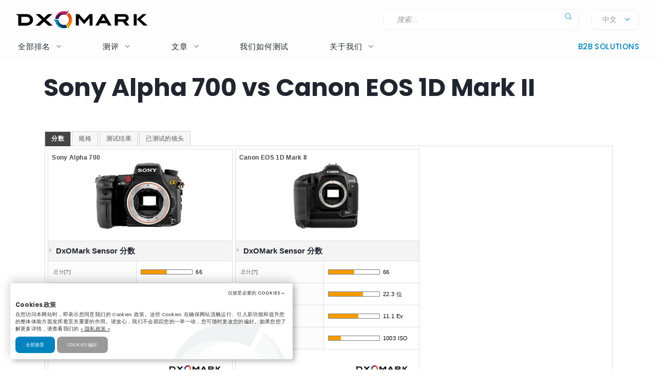

--- FILE ---
content_type: text/html; charset=UTF-8
request_url: https://www.dxomark.com/cn/Cameras/Compare/Side-by-side/Sony-Alpha-700-versus-Canon-EOS-1D-Mark-II___562_431
body_size: 28330
content:
<!DOCTYPE html>
<html lang="fr">
    <head>
                        <title>Sony Alpha 700 vs Canon EOS 1D Mark II vs </title>

                            <meta charset="UTF-8" />
                <meta name="viewport" content="width=device-width">
                <meta http-equiv="X-UA-Compatible" content="IE=edge">
                <meta name="description" content="">

                                                            <link rel="canonical" href="/cn/Cameras/Compare/Side-by-side/Sony-Alpha-700-versus-Canon-EOS-1D-Mark-II___562_431">
                                    
                <meta property="og:type" content="website">
                <meta property="og:title" content="Sony Alpha 700 vs Canon EOS 1D Mark II vs  | DXOMARK ">
                                <meta property="og:url" content="http://www.dxomark.com/cn/Cameras/Compare/Side-by-side/Sony-Alpha-700-versus-Canon-EOS-1D-Mark-II___562_431">
                <meta property="og:site_name" content="DXOMARK">
                <meta property="og:image" content="https://www.dxomark.com/wp-content/uploads/2020/10/DXOMARK.jpg">
                <meta property="og:image:width" content="1920">
                <meta name="twitter:card" content="summary_large_image">
                <meta property="og:image:height" content="1080">


                    
            
            <link rel='stylesheet' href='https://www.dxomark.com/wp-content/plugins/sitepress-multilingual-cms/templates/language-switchers/legacy-list-horizontal/style.min.css?ver=1' type='text/css' media='all' /><link rel='stylesheet' href='https://www.dxomark.com/wp-content/themes/flatsome/style.css?ver=4.0.0.53' type='text/css' media='all' /><link rel='stylesheet' href='https://www.dxomark.com/assets/src/libs/select2/css/select2.css?ver=4.0.0.53' type='text/css' media='all' /><link rel='stylesheet' href='https://www.dxomark.com/wp-content/themes/flatsome/assets/css/flatsome.css?ver=3.18.3' type='text/css' media='all' /><link rel='stylesheet' href='https://www.dxomark.com/wp-content/themes/flatsome-child/assets/css/legacy.css?ver=0.0.2.4' type='text/css' media='all' /><link rel='stylesheet' href='https://www.dxomark.com/wp-content/themes/flatsome-child/assets/css/global.css?ver=0.0.8.0' type='text/css' media='all' /><link rel='stylesheet' href='https://www.dxomark.com/wp-content/themes/flatsome-child/assets/css/custom.css?ver=0.0.1.42' type='text/css' media='all' /><link rel='stylesheet' href='https://www.dxomark.com/wp-content/themes/flatsome-child/tracking/cookies/orejime.css?ver=0.0.9' type='text/css' media='all' /><link rel='stylesheet' href='https://www.dxomark.com/wp-content/themes/flatsome-child/tracking/cookies/orejime-styles.css?ver=0.0.9' type='text/css' media='all' /><link rel='stylesheet' href='https://www.dxomark.com/wp-content/themes/flatsome-child/tracking/cookies/custom-styles.css?ver=0.0.9' type='text/css' media='all' /><link rel='stylesheet' href='https://www.dxomark.com/wp-content/themes/flatsome-child/style.css?ver=4.0.0.53' type='text/css' media='all' /><head>
	
	
	

	<script>(function(html){html.className = html.className.replace(/\bno-js\b/,'js')})(document.documentElement);</script>






	<!-- This site is optimized with the Yoast SEO Premium plugin v22.0 (Yoast SEO v22.0) - https://yoast.com/wordpress/plugins/seo/ -->
	
	
	
	
	
	
	
	
	
	
	
	
	
	
	
	
	
	<!-- / Yoast SEO Premium plugin. -->












<style id='wp-block-library-inline-css' type='text/css'>
:root{--wp-admin-theme-color:#007cba;--wp-admin-theme-color--rgb:0,124,186;--wp-admin-theme-color-darker-10:#006ba1;--wp-admin-theme-color-darker-10--rgb:0,107,161;--wp-admin-theme-color-darker-20:#005a87;--wp-admin-theme-color-darker-20--rgb:0,90,135;--wp-admin-border-width-focus:2px;--wp-block-synced-color:#7a00df;--wp-block-synced-color--rgb:122,0,223}@media (min-resolution:192dpi){:root{--wp-admin-border-width-focus:1.5px}}.wp-element-button{cursor:pointer}:root{--wp--preset--font-size--normal:16px;--wp--preset--font-size--huge:42px}:root .has-very-light-gray-background-color{background-color:#eee}:root .has-very-dark-gray-background-color{background-color:#313131}:root .has-very-light-gray-color{color:#eee}:root .has-very-dark-gray-color{color:#313131}:root .has-vivid-green-cyan-to-vivid-cyan-blue-gradient-background{background:linear-gradient(135deg,#00d084,#0693e3)}:root .has-purple-crush-gradient-background{background:linear-gradient(135deg,#34e2e4,#4721fb 50%,#ab1dfe)}:root .has-hazy-dawn-gradient-background{background:linear-gradient(135deg,#faaca8,#dad0ec)}:root .has-subdued-olive-gradient-background{background:linear-gradient(135deg,#fafae1,#67a671)}:root .has-atomic-cream-gradient-background{background:linear-gradient(135deg,#fdd79a,#004a59)}:root .has-nightshade-gradient-background{background:linear-gradient(135deg,#330968,#31cdcf)}:root .has-midnight-gradient-background{background:linear-gradient(135deg,#020381,#2874fc)}.has-regular-font-size{font-size:1em}.has-larger-font-size{font-size:2.625em}.has-normal-font-size{font-size:var(--wp--preset--font-size--normal)}.has-huge-font-size{font-size:var(--wp--preset--font-size--huge)}.has-text-align-center{text-align:center}.has-text-align-left{text-align:left}.has-text-align-right{text-align:right}#end-resizable-editor-section{display:none}.aligncenter{clear:both}.items-justified-left{justify-content:flex-start}.items-justified-center{justify-content:center}.items-justified-right{justify-content:flex-end}.items-justified-space-between{justify-content:space-between}.screen-reader-text{clip:rect(1px,1px,1px,1px);word-wrap:normal!important;border:0;-webkit-clip-path:inset(50%);clip-path:inset(50%);height:1px;margin:-1px;overflow:hidden;padding:0;position:absolute;width:1px}.screen-reader-text:focus{clip:auto!important;background-color:#ddd;-webkit-clip-path:none;clip-path:none;color:#444;display:block;font-size:1em;height:auto;left:5px;line-height:normal;padding:15px 23px 14px;text-decoration:none;top:5px;width:auto;z-index:100000}html :where(.has-border-color){border-style:solid}html :where([style*=border-top-color]){border-top-style:solid}html :where([style*=border-right-color]){border-right-style:solid}html :where([style*=border-bottom-color]){border-bottom-style:solid}html :where([style*=border-left-color]){border-left-style:solid}html :where([style*=border-width]){border-style:solid}html :where([style*=border-top-width]){border-top-style:solid}html :where([style*=border-right-width]){border-right-style:solid}html :where([style*=border-bottom-width]){border-bottom-style:solid}html :where([style*=border-left-width]){border-left-style:solid}html :where(img[class*=wp-image-]){height:auto;max-width:100%}:where(figure){margin:0 0 1em}html :where(.is-position-sticky){--wp-admin--admin-bar--position-offset:var(--wp-admin--admin-bar--height,0px)}@media screen and (max-width:600px){html :where(.is-position-sticky){--wp-admin--admin-bar--position-offset:0px}}
</style>




<style id='flatsome-main-inline-css' type='text/css'>
@font-face {
				font-family: "fl-icons";
				font-display: block;
				src: url(https://www.dxomark.com/wp-content/themes/flatsome/assets/css/icons/fl-icons.eot?v=3.18.3);
				src:
					url(https://www.dxomark.com/wp-content/themes/flatsome/assets/css/icons/fl-icons.eot#iefix?v=3.18.3) format("embedded-opentype"),
					url(https://www.dxomark.com/wp-content/themes/flatsome/assets/css/icons/fl-icons.woff2?v=3.18.3) format("woff2"),
					url(https://www.dxomark.com/wp-content/themes/flatsome/assets/css/icons/fl-icons.ttf?v=3.18.3) format("truetype"),
					url(https://www.dxomark.com/wp-content/themes/flatsome/assets/css/icons/fl-icons.woff?v=3.18.3) format("woff"),
					url(https://www.dxomark.com/wp-content/themes/flatsome/assets/css/icons/fl-icons.svg?v=3.18.3#fl-icons) format("svg");
			}
</style>







<script type="text/javascript" src="https://www.dxomark.com/wp-includes/js/jquery/jquery.min.js?ver=3.7.1" id="jquery-core-js"></script>
<script type="text/javascript" id="geojs-js-before">
/* <![CDATA[ */
function geoip(geoipresponse) {
            let countryCode = geoipresponse.country_code;
            if (countryCode == 'FR') {
                jQuery('.amazon-affiliate-card').not('.country-' + countryCode.toLowerCase()).hide();
            }

            if (!jQuery('.amazon-affiliate-card.country-' + countryCode.toLowerCase()).length) {
                jQuery('#prices').hide();
                jQuery('.pricing-menu').hide();
            }
        }
/* ]]> */
</script>
<script type="text/javascript" src="https://get.geojs.io/v1/ip/geo.js?ver=6.4.3" id="geojs-js" async="async" data-wp-strategy="async"></script>
<script type="text/javascript" id="wpml-xdomain-data-js-extra">
/* <![CDATA[ */
var wpml_xdomain_data = {"css_selector":"wpml-ls-item","ajax_url":"https:\/\/www.dxomark.cn\/wp-admin\/admin-ajax.php","current_lang":"cn","_nonce":"565199c64f"};
/* ]]> */
</script>
<script type="text/javascript" src="https://www.dxomark.com/wp-content/plugins/sitepress-multilingual-cms/res/js/xdomain-data.js?ver=4.6.9" id="wpml-xdomain-data-js" defer="defer" data-wp-strategy="defer"></script>








<!-- This site is optimized with the Schema plugin v1.7.9.6 - https://schema.press -->
<script type="application/ld+json">{"@context":"https:\/\/schema.org\/","@type":"Article","mainEntityOfPage":{"@type":"WebPage","@id":"https:\/\/www.dxomark.cn\/"},"url":"https:\/\/www.dxomark.cn\/","headline":"DXOMARK","datePublished":"2020-03-09T10:01:27+01:00","dateModified":"2026-01-15T14:31:13+01:00","publisher":{"@type":"Organization","@id":"https:\/\/www.dxomark.com\/#organization","name":"DXOMARK","logo":{"@type":"ImageObject","url":"https:\/\/cdn.dxomark.com\/wp-content\/themes\/flatsome-child\/assets\/img\/logo.svg","width":600,"height":60}},"image":{"@type":"ImageObject","url":"https:\/\/www.dxomark.cn\/wp-content\/uploads\/2019\/10\/logo-o.png","width":696,"height":250},"description":"Our evaluations are designed with the end-user in mind Join the most passionate tech community !","author":{"@type":"Person","name":"DXOMARK","url":"\/editorial-team\/#admin","image":{"@type":"ImageObject","url":"https:\/\/secure.gravatar.com\/avatar\/1763b01f3974d168a2558e3c9361da8a?s=96&d=mm&r=g","height":96,"width":96}}}</script>

<!-- Markup (JSON-LD) structured in schema.org ver.4.7.0 START -->
<!-- Markup (JSON-LD) structured in schema.org END -->

        <script>
            if ((document.cookie.match( /^(?:.*;)?\s*cookie_notice_accepted\s*=\s*([^;]+)(?:.*)?$/)||[,null])[1] != 'false') {


                (function(i,s,o,g,r,a,m){i['GoogleAnalyticsObject']=r;i[r]=i[r]||function(){
                (i[r].q=i[r].q||[]).push(arguments)},i[r].l=1*new Date();a=s.createElement(o),
                m=s.getElementsByTagName(o)[0];a.async=1;a.src=g;m.parentNode.insertBefore(a,m)
                })(window,document,'script','https://www.google-analytics.com/analytics.js','ga');

                ga('create', 'UA-5340360-1', 'auto');
                ga('set', 'contentGroup1', 'DXOMARK');
                ga('send', 'pageview');

                function _gaLt(event) {

                    /* If GA is blocked or not loaded, or not main|middle|touch click then don't track */
                    if (!ga.hasOwnProperty('loaded') || ga.loaded != true || (event.which != 1 && event.which != 2)) {
                        return;
                    }

                    var el = event.srcElement || event.target;

                    /* Loop up the DOM tree through parent elements if clicked element is not a link (eg: an image inside a link) */
                    while (el && (typeof el.tagName == 'undefined' || el.tagName.toLowerCase() != 'a' || !el.href)) {
                        el = el.parentNode;
                    }

                    /* if a link with valid href has been clicked */
                    if (el && el.href) {

                        var link = el.href;

                        /* Only if it is an external link */
                        if (link.indexOf(location.host) == -1 && link.indexOf('cdn.dxomark.com') == -1 && !link.match(/^javascript\:/i)) {

                            /* Is actual target set and not _(self|parent|top)? */
                            var target = (el.target && !el.target.match(/^_(self|parent|top)$/i)) ? el.target : false;

                            /* Assume a target if Ctrl|shift|meta-click */
                            if (event.ctrlKey || event.shiftKey || event.metaKey || event.which == 2) {
                                target = '_blank';
                            }

                            var hbrun = false; // tracker has not yet run

                            /* HitCallback to open link in same window after tracker */
                            var hitBack = function() {
                                /* run once only */
                                if (hbrun) return;
                                hbrun = true;
                                window.location.href = link;
                            };

                            var label = el.textContent || el.innerText || '';

                            if (target) { /* If target opens a new window then just track */
                                ga(
                                    'send', 'event', 'Outgoing Links', link,
                                    label
                                );
                            } else { /* Prevent standard click, track then open */
                                event.preventDefault ? event.preventDefault() : event.returnValue = !1;
                                /* send event with callback */
                                ga(
                                    'send', 'event', 'Outgoing Links', link,
                                    label, {
                                        'hitCallback': hitBack
                                    }
                                );

                                /* Run hitCallback again if GA takes longer than 1 second */
                                setTimeout(hitBack, 1000);
                            }
                        }
                    }
                }

                var _w = window;
                /* Use 'click' if touchscreen device, else 'mousedown' */
                var _gaLtEvt = ('ontouchstart' in _w) ? 'click' : 'mousedown';
                /* Attach the event to all clicks in the document after page has loaded */
                _w.addEventListener ? _w.addEventListener('load', function() {document.body.addEventListener(_gaLtEvt, _gaLt, !1)}, !1)
                    : _w.attachEvent && _w.attachEvent('onload', function() {document.body.attachEvent('on' + _gaLtEvt, _gaLt)});
            }

            jQuery(function($){
                $(document).ready(function() {
                    $('.orejime-Notice-saveButton').click(function(){
                        ga('send', {
                          hitType: 'event',
                          eventCategory: 'Cookies',
                          eventAction: 'Accept',
                          eventLabel: 'Accept Cookies'
                        });
                    });

                    $('.orejime-Notice-declineButton').click(function(){
                        ga('send', {
                          hitType: 'event',
                          eventCategory: 'Cookies',
                          eventAction: 'Necessary only',
                          eventLabel: 'Accept only necessary cookies'
                        });
                    });

                    $('.orejime-Notice-learnMoreButton').click(function(){
                        ga('send', {
                          hitType: 'event',
                          eventCategory: 'Cookies',
                          eventAction: 'Preferences',
                          eventLabel: 'Cookies preferences'
                        });
                    });

                    $('.orejime-Notice-privacyPolicyLink').click(function(){
                        ga('send', {
                          hitType: 'event',
                          eventCategory: 'Cookies',
                          eventAction: 'Privacy Policy',
                          eventLabel: 'Privacy Policy'
                        });
                    });


                    var target = document.querySelector('.orejime-ModalPortal');
                    var observer = new MutationObserver(function(mutations) {
                        $('.orejime-Modal-saveButton').click(function(){
                            ga('send', {
                              hitType: 'event',
                              eventCategory: 'Cookies',
                              eventAction: 'Confirm',
                              eventLabel: 'Confirm'
                            });
                        });

                        $('.orejime-AppToggles-disableAll').click(function(){
                            ga('send', {
                              hitType: 'event',
                              eventCategory: 'Cookies',
                              eventAction: 'Disable all',
                              eventLabel: 'Disable all except necessary cookies'
                            });
                        });

                        $('.orejime-AppToggles-enableAll').click(function(){
                            ga('send', {
                              hitType: 'event',
                              eventCategory: 'Cookies',
                              eventAction: 'Enable all',
                              eventLabel: 'Enable all cookies'
                            });
                        });
                    });

                    observer.observe(target, {
                        childList:     true
                    });



                    $('.smartphones-ranking #ranking-brand-filter').click(function(){
                        ga('send', {
                          hitType: 'event',
                          eventCategory: 'Smartphone Ranking Filters',
                          eventAction: 'Filter Use',
                          eventLabel: 'Brand Filter'
                        });
                    });

                    $('.smartphones-ranking #ranking-segment-filter').click(function(){
                        ga('send', {
                          hitType: 'event',
                          eventCategory: 'Smartphone Ranking Filters',
                          eventAction: 'Filter Use',
                          eventLabel: 'Segment Filter'
                        });
                    });

                    $('.smartphones-ranking #ranking-price-filter').click(function(){
                        ga('send', {
                          hitType: 'event',
                          eventCategory: 'Smartphone Ranking Filters',
                          eventAction: 'Filter Use',
                          eventLabel: 'Price Filter'
                        });
                    });

                    $('.smartphones-ranking #ranking-date-filter').click(function(){
                        ga('send', {
                          hitType: 'event',
                          eventCategory: 'Smartphone Ranking Filters',
                          eventAction: 'Filter Use',
                          eventLabel: 'Date Filter'
                        });
                    });

                    $('.speakers-ranking #ranking-brand-filter').click(function(){
                        ga('send', {
                          hitType: 'event',
                          eventCategory: 'Speaker Ranking Filters',
                          eventAction: 'Filter Use',
                          eventLabel: 'Brand Filter'
                        });
                    });

                    $('.speakers-ranking #ranking-segment-filter').click(function(){
                        ga('send', {
                          hitType: 'event',
                          eventCategory: 'Speaker Ranking Filters',
                          eventAction: 'Filter Use',
                          eventLabel: 'Segment Filter'
                        });
                    });

                    $('.speakers-ranking #ranking-price-filter').click(function(){
                        ga('send', {
                          hitType: 'event',
                          eventCategory: 'Speaker Ranking Filters',
                          eventAction: 'Filter Use',
                          eventLabel: 'Price Filter'
                        });
                    });

                    $('.speakers-ranking #ranking-date-filter').click(function(){
                        ga('send', {
                          hitType: 'event',
                          eventCategory: 'Speaker Ranking Filters',
                          eventAction: 'Filter Use',
                          eventLabel: 'Date Filter'
                        });
                    });

                    $('.ranking-position .more').click(function(){
                        ga('send', {
                          hitType: 'event',
                          eventCategory: 'Review Rankings Expand',
                          eventAction: 'Show More',
                          eventLabel: 'Ranking Expand'
                        });
                    });

                    $('.rankings-container .us-switch').click(function(){
                        ga('send', {
                          hitType: 'event',
                          eventCategory: 'Speaker Ranking US-Toggle',
                          eventAction: 'US Toggle Switch',
                          eventLabel: 'US Toggle'
                        });
                    });

                    $('.smartphones .sort-header').click(function(){
                        let sortColumn = '';
                        if ($(this).hasClass('mobile')) {
                            sortColumn = 'Camera';
                        } else if ($(this).hasClass('selfie')) {
                            sortColumn = 'Selfie';
                        } else if ($(this).hasClass('audio')) {
                            sortColumn = 'Audio';
                        } else if ($(this).hasClass('display')) {
                            sortColumn = 'Display';
                        } else if ($(this).hasClass('battery')) {
                            sortColumn = 'Battery';
                        } else if ($(this).hasClass('launch_date')) {
                            sortColumn = 'Date';
                        } else if ($(this).hasClass('launch_price')) {
                            sortColumn = 'Price';
                        }

                        ga('send', {
                          hitType: 'event',
                          eventCategory: 'Smartphone Ranking Sort',
                          eventAction: 'Sort by Protocol',
                          eventLabel: sortColumn + ' Sort'
                        });
                    });

                    $('.speakers .sort-header').click(function(){
                        let sortColumn = '';
                        if ($(this).hasClass('launch_date')) {
                            sortColumn = 'Date';
                        } else if ($(this).hasClass('launch_price')) {
                            sortColumn = 'Price';
                        }

                        ga('send', {
                          hitType: 'event',
                          eventCategory: 'Speaker Ranking Sort',
                          eventAction: 'Sort by Protocol',
                          eventLabel: sortColumn + ' Sort'
                        });
                    });


                    $('.download-report-camera').click(function(){
                        ga('send', {
                          hitType: 'event',
                          eventCategory: 'Download Report',
                          eventAction: 'Download Report Camera',
                          eventLabel: 'Download Report Camera'
                        });
                    });



                    setTimeout(function() {
                        if (document.querySelector('affilizz-lazy-content') !== null && document.querySelector('affilizz-lazy-content').shadowRoot.querySelector('.affilizz-offer') !== null) {
                            $('.download-report-camera').click(function(){
                                ga('send', {
                                  hitType: 'event',
                                  eventCategory: 'Affiliz Display',
                                  eventAction: 'Affiliz Display Product Review',
                                  eventLabel: 'Affiliz Display Product Review'
                                });
                            });
                        }
                    }, 3000);

                });
            });

        </script>

    
        <!-- Google tag (gtag.js) -->
        <script async src="https://www.googletagmanager.com/gtag/js"></script>
        <script>
            if ((document.cookie.match( /^(?:.*;)?\s*cookie_notice_accepted\s*=\s*([^;]+)(?:.*)?$/)||[,null])[1] != "false") {
                window.dataLayer = window.dataLayer || [];
                function gtag(){dataLayer.push(arguments);}
                gtag("js", new Date());
                gtag("config", "G-3Z453CX7TJ");

            }
        </script>
    
        <!-- Microsoft clarity -->
        <script type="text/javascript" type="opt-in" data-type="application/javascript" data-name="microsoftClarity">
            (function(c,l,a,r,i,t,y){
                c[a]=c[a]||function(){(c[a].q=c[a].q||[]).push(arguments)};
                t=l.createElement(r);t.async=1;t.src="https://www.clarity.ms/tag/"+i;
                y=l.getElementsByTagName(r)[0];y.parentNode.insertBefore(t,y);
            })(window, document, "clarity", "script", "k1rgrsydgv");
        </script>
    <script type="text/javascript">var cdn = "https://www.dxomark.com";</script><style>.bg{opacity: 0; transition: opacity 1s; -webkit-transition: opacity 1s;} .bg-loaded{opacity: 1;}</style><style></style>
        <style type="text/css">

            @font-face {
                font-family: FuturaPTMedium;
                src: url("../assets/fonts/futura-pt-medium.otf");
            }

            #comments {
                display: none;
            }

            .labelTitle {
                display: flex;
                flex-direction: column;
                justify-content: center;
            }

            .labelTitle span {
                font-weight: 400;
            }

            .label-sub {
                font-size: 15px;
                font-style: italic;
            }

            .labeled-devices .title p.h1 {
                font-size: 96px;
                border-bottom: none;
                margin-bottom: 0;
                padding-bottom: 0;
                color: #21252f;
            }
            .labeled-devices .title h2 {
                font-size: 28px;
                font-weight: 500;
                border-bottom: none;
                margin-top: 0;
            }

            .labeled-devices .label-stamp {
                display: flex;
                flex-direction: column;
            }


            .labeled-devices .accordion-title {
                padding: 0;
                background: none;
                border: none;
            }

            .labeled-devices .accordion-title i {
                margin: -22px 0 0;
                padding: 0 10px;
            }

            .labeled-devices .accordion-inner {
                padding: 0;
            }


            .labeled-devices .parent {
              display: flex;
              flex-wrap: wrap;
            }

            .labeled-devices .child {
                flex: 1 0 30%;
                margin: 5px 0;
                text-overflow: ellipsis;
                white-space: nowrap;
                overflow: hidden;
                font-family: "Poppins";
                font-style: normal;
                font-weight: 600;
                font-size: 13px;
                line-height: 20px;
            }

            .labeled-devices .child a {
                color: #5e627b;
            }

            .labeled-devices .label-tabs h2 {
            }

            .labeled-devices h3 {
                font-size: 28px;
                margin-bottom: 0;
                margin-top: 30px;
            }

            .labeled-devices .label-gold h3,
            .labeled-devices .label-gold h4 {
                color:  #D7B361;
            }

            .labeled-devices .label-silver h3,
            .labeled-devices .label-silver h4 {
                color:  #606060;
            }

            .labeled-devices .label-bronze h3,
            .labeled-devices .label-bronze h4 {
                color:  #B13F18;
            }


            .labeled-devices .label-tabs .tab-panels {
                border: none;
            }

            .labeled-devices .label-tabs ul li {
                text-align: center;
                margin: -2px 0;
            }

             .labeled-devices .label-tabs ul li .tab-icon {
                width: 50px;
                height: 50px;
            }

            .labeled-devices .label-tabs ul li.active a {
                font-weight: 600;
                position: relative;
                filter: none;
                border-bottom: 3px solid var(--context-color);
            }
            .labeled-devices .label-tabs ul li.active aaa:after {
                content: "";
                background-color: var(--context-color);
                height: 3px;
                width: 100%;
            }

            .labeled-devices .label-tabs ul li a {
                background: none;
                font-family: "Poppins";
                font-weight: 400;
                font-size: 12px;                                
                display: flex;
                flex-direction: column;
                flex-wrap: nowrap;
                justify-content: flex-start;
                border: none;
                padding: 5px 0 0;
                margin: 0 10px;
                border-bottom: 3px solid white;
                filter: opacity(0.5) grayscale(1);
            }

            .labeled-devices .tabbed-content > ul.nav-size-normal > li {
                margin: 15px;
            }

        </style>

        <script type="text/javascript">

        function getSVGParams() {
            // Find all .dynamic-svg SVGs elements
            // console.log("1");
            const dynamicSVGs = document.getElementsByClassName("dynamic-svg");
            // Replace dynamic params for each SVGs
            for (i = 0; i < dynamicSVGs.length; i++) {
                const dynamicSVG = dynamicSVGs[i];
                const dynamicSVGSRC = dynamicSVG.getAttribute("data");
                const dynamicSVGParams = dynamicSVGSRC.split("?")[1].split("&");
                // Set SGV object attribute for each dynamic params
                for (y = 0; y < dynamicSVGParams.length; y++) {
                    // console.log("2");
                    var sName = dynamicSVGParams[y].split("=")[0];
                    var sValue = dynamicSVGParams[y].split("=")[1];
                    if (dynamicSVG.contentDocument) {
                        let textElement = dynamicSVG.contentDocument.documentElement.querySelector("#dynamic-param-" + sName);
                        // console.log(sValue);
                        
                        if (textElement) {
                            textElement.textContent = sValue;
                        }
                    }
                }
            }
        };

        document.addEventListener("DOMContentLoaded", function() {
            const dynamicSVGs = document.getElementsByClassName("dynamic-svg");
            for (i = 0; i < dynamicSVGs.length; i++) {
                const dynamicSVG = dynamicSVGs[i];
                dynamicSVG.addEventListener("load", function() {
                    // console.log("ok");
                    getSVGParams();
                }, true);
            }
        }, false);

        </script>
        <script type="text/javascript">
                jQuery(document).ready(function() {
                  const myHash = location.hash.substr(1)
                  // console.log(myHash);
                  if (myHash == "speakers") {
                    $(".speakers .accordion-inner").show();
                  }
                })
        </script>

    <link rel="icon" href="https://www.dxomark.cn/wp-content/uploads/2019/09/logo-o-transparent-150x150.png" sizes="32x32" />
<link rel="icon" href="https://www.dxomark.cn/wp-content/uploads/2019/09/logo-o-transparent.png" sizes="192x192" />



    <style type="text/css">

        .subscoreTitle h4 {
            font-size: 1.6em;
        }

        .subscoreTitle h5 {
            font-size: 1.5em;
            margin-bottom: 0;
            flex: 1;
            line-height: 32px;
        }

        .score-summary .bars-graph .col .row .col {
            margin: 10px 0!important;
        }

        .subscoreHeading.heading-score-v5.summary-v5 {
                padding: 5px;
                margin: 0;
        }

        .subscoreHeading.heading-score-v5.summary-v5 .summaryBar {
            display: flex;
            flex-direction: row;
            align-content: center;
        }

        .subscoreHeading.heading-score-v5.summary-v5 .summaryBar .subscoreTitle {
            min-width: 100px;
            font-size: 13px;
            line-height: 24px;
            justify-content: flex-end;
            padding-right: 10px;
        }
        .subscoreHeading.heading-score-v5.summary-v5 .summaryBar .subscoreTitle a {
            color: #5e627b;
        }

        .subscoreHeading.heading-score-v5.summary-v5 .summaryBar .subScoreBars {
            transform: scale(0.65);
            width: 95%;
            margin: -8px -45% -8px -20%;
            align-content: center;
        }

        .subscoreHeading.heading-score-v5.summary-v5 .currentScore {
            font-size: 20px;
            width: 30px;
            text-align: center;
        }

        .subscoreHeading.heading-score-v5.summary-v5 .subScoreBars .bestDeviceBar .bestDeviceSubScore {
            display: block;            
        }



            .score-summary.battery .subscores {
                justify-content: left;
                padding-left: 15px;
                color: #5e627b;
            }

            .score-summary.battery .subscores .value {
                color: var(--context-color);
            }

            .score-summary.battery .subscores .value {
                font-size: 28px;
            }

            .score-summary.battery .bars-graph .col.large-8 {
                margin: 5px -15px 5px;
            }


            @media (max-width: 849px) {
                .score-summary.battery .subscores {
                    justify-content: center!important;
                    text-align: center;
                }
            }





            .score-summary .subscores,
            .score-summary.camera .subscores,
            .score-summary.audio .subscores,
            .score-summary.selfie .subscores,
            .score-summary.display .subscores,
            .score-summary.battery .subscores,
            .score-summary .subscores a,
            .score-summary.camera .subscores a,
            .score-summary.audio .subscores a,
            .score-summary.selfie .subscores a,
            .score-summary.display .subscores a,
            .score-summary.battery .subscores a {
                justify-content: left;
                color: #5e627b;
                height: 100%;
            }

            .score-summary .subscores .value {
                color: var(--context-color);
            }

            @media (max-width: 849px) {
                .score-summary .subscores {
                    justify-content: center!important;
                    text-align: center;
                }

                .subscoreHeading.heading-score-v5.summary-v5 .summaryBar .subScoreBars {
                    margin: -8px -45% -8px -18%;
                    width: 100%;
                }
            }
    </style>
    <style>
        .subscoreHeading.heading-score-v5 {
            background-color: #fff;
            border: none;
            padding: 20px 0 10px;
            flex-direction: column;
            font-size: 16px;
        }
        .subscoreHeading.heading-score-v5 .subscoreTitle {
            display: flex;
            flex-direction: row;
        }


        .subscoreHeading.heading-score-v5 .currentScore {
            font-size: 2em;
            font-family: var(--global--font-titles);
            font-weight: 700;
            color: var(--context-color);
            padding-right: 5px;
            line-height: 35px;
            min-width: 65px;
        }
        .subscoreHeading.heading-score-v5 h2, .subscoreHeading.heading-score-v5 h3, .subscoreHeading.heading-score-v5 h4 {
            font-weight: 600;
            /*color: var(--context-color);*/
            color: #5e627b;
        }
        .subscoreHeading.heading-score-v5 h3 {
            font-size: 2em;
        }
        .subscoreHeading.heading-score-v5 .subScoreBars {
            min-width: 60%;
            font-family: var(--global--font-titles);
            margin-top: 10px;
        }
        .subscoreHeading.heading-score-v5 .subScoreBars .bestDeviceBar {
            height: 15px;
            border-radius: 100px;
            margin: 10px 0;
            min-width: 55%;
        }

        .subscoreHeading.heading-score-v5 .subScoreBars .currentDeviceBar {
            border-radius: 100px;
        }
        .subscoreHeading.heading-score-v5 .subScoreBars .bestDeviceBar p.currentDeviceName {
            display: none;
        }
        .subscoreHeading.heading-score-v5 .subScoreBars .bestDeviceBar .bestDeviceSubScore {
            padding: 0;
            margin-top: -5px;
            font-size: 1em;
            font-weight: 600;
            width: 40px;
        }
        .subscoreHeading.heading-score-v5 .subScoreBars .bestDeviceBar>p {
            color: #b7baca;
        }
        .subscoreHeading.heading-score-v5 .subScoreBars .bestDeviceName {
            font-size: 0.75em;
            font-weight: 600;
            color: #b7baca;
        }

        .subscoreHeading.heading-score-v5 .subScoreBars .bestDeviceBar {
            min-width: calc(100% - 105px)
        }

        .subscoreHeading.heading-score-v5 .subScoreBars .bestDeviceNameMobile {
            width: 100%;
            text-align: right;
            font-size: 0.75em;
            padding: 8px 0 3px;
            font-weight: 600;
            color: #b7baca;
        }

        .subscoreHeading.heading-score-v5.level-4 {
            font-size:  14px;
        }
        .subscoreHeading.heading-score-v5.level-4 .subScoreBars,
        .subscoreHeading.heading-score-v5.level-4 .currentScore {
            padding: 0px 20px 0 2px;
        }
        .subscoreHeading.heading-score-v5.level-4 .subScoreBars .bestDeviceBar {
            height: 12px;
        }

        .subscoreHeading.heading-score-v5.level-5 {
            font-size:  12px;
        }
        .subscoreHeading.heading-score-v5.level-5 .subScoreBars,
        .subscoreHeading.heading-score-v5.level-5 .currentScore {
            padding: 0px 20px 0 2px;
        }
        .subscoreHeading.heading-score-v5.level-5 .subScoreBars .bestDeviceBar {
            height: 10px;
        }

        @media (max-width: 849px) {

            .subscoreHeading.heading-score-v5 .subScoreBars .bestDeviceName {
                width: 100%;
                text-align: right;
                font-size: 0.75em;
            }

        }

        @media (max-width: 549px) {
            .subscoreHeading.heading-score-v5 .subScoreBars .bestDeviceBar .bestDeviceSubScore {
                display: block;
            }
        }




        .info-box {
            border: 1px solid #eee;
            border-radius: var(--global--border-radius);
            display: flex;
            flex-direction: row;
            padding: 10px 20px;
            font-size: 13px;
            font-style: italic;
            margin: -10px 0 30px;
        }

        .info-box .info-box-icon {
            display: flex;
            flex-direction: column;
            justify-content: center;
            align-content: center;
        }

        .info-box .info-box-icon a {
            background-color: #dddddd;
            border-radius: 50px;
            color: white;
            text-align: center;
            width: 20px;
            height: 20px;
            cursor: pointer;
            display: inline-block;
            line-height: 20px;
            font-size: 13px;
            font-weight: bolder;
            font-family: monospace;
            font-style: italic;
            font-style: italic;
            transform: scale(1.5);
            margin: 0 40px 0 30px;
        }

        .info-box .info-box-title {
            font-weight: 600;
            padding-top: 10px;
        }

        .info-box .info-box-content {
            font-size: 1em;   
        }

        .info-box .info-box-content p {
            margin: 5px 0;
        }

        .info-box .info-box-link {
            text-align: right;
        }

        .info-box .info-box-link a {
            color: #334862;
            font-size: 1em;
            font-weight: 600;   
        }

        .info-box .info-box-link a i {
            font-size: 15px;
            top: 4px;
            left: 6px; 
        }

        @media (max-width: 849px) {

            .info-box {
                font-size: 11px;
            }

            .info-box .info-box-icon a {
                margin: 0 15px 0 0;
                transform: scale(1);
            }

        }

    </style>		<style type="text/css" id="wp-custom-css">
			/*
You can add your own CSS here.

Click the help icon above to learn more.
*/

#post-16072 .entry-image {
display: none;
}		</style>
		
    <style>

        .echarts-item {
            padding: 30px 15px 15px;
            border-radius: var(--global--border-radius-buttons);
            border: 1px solid #eee;
            background-color: #fff;
        }

        .echarts-item .echarts-item {
            border: none;
        }

        .tabbed-content .echarts-item {
            border: none;
            background: none;
        }

        .tabbed-content.two-tabs {
            padding: 15px 0;
        }

        .tabbed-content.two-tabs .col {
            padding-bottom: 0;
        }

        .tabbed-content.two-tabs .tab-panels {
            border-radius: 0 var(--global--border-radius-buttons) var(--global--border-radius-buttons) var(--global--border-radius-buttons);
            border-color: #eee;
            padding: 0;
        }

        .tabbed-content.two-tabs ul li {
            text-align: center;
            margin: -2px 0;
        }

         .tabbed-content.two-tabs ul li .tab-icon {
            width: 50px;
            height: 50px;
        }

        .tabbed-content.two-tabs ul li.active a {
            font-weight: 600;
            position: relative;
            border-top: 1px solid;
            border-color: #eee;
            background: white;
            border-top: 1px solid #eee;
            border-left: 1px solid #eee;
            border-right: 1px solid #eee;
        }
        .tabbed-content.two-tabs ul li.active aaa:after {
            content: '';
            background-color: var(--context-color);
            height: 3px;
            width: 100%;
        }

        .tabbed-content.two-tabs ul li a {
            background: none;
            font-family: 'Poppins';
            font-weight: 400;                                
            display: flex;
            flex-direction: row;
            flex-wrap: nowrap;
            justify-content: flex-start;
            background: #eee;
            border-radius: var(--global--border-radius-buttons) var(--global--border-radius-buttons) 0 0;
            padding: 5px 15px 0;
            border-color: white;
        }
        .tabbed-content.two-tabs ul li a span {
            margin: 10px 0;
        }
    </style><style id="kirki-inline-styles"></style></head>

            <link rel="stylesheet" href="https://www.dxomark.com/assets/build/overridewptemplate.css?3.0.7">













        
    <link rel="stylesheet" href="https://www.dxomark.com/assets/build/point-cloud.css?3.0.7">
    <link rel="stylesheet" href="https://www.dxomark.com/assets/build/compare.css?3.0.7">

                        <script type="text/javascript">
          var DXO_CURRENT_LOCALE = 'cn';
          var DXO_PATH_PREFIX = window.DXO_PATH_PREFIX = "";
          var DXO_POINT_CLOUD_INTL = {
            lensDatabase: {
              thead: {
                model: '型号', //"Model"
                price: '上市售价', //"Launch Price"
                launchDate: '上市日期', //"Launch Date"
                overallScore: 'DxOMark 分数', //"DxOMark Score"
                scoreSharpness: '清晰度', //"Sharpness"
                scoreDistortion: '畸变', //"Distortion"
                scoreVignetting: '渐晕', //"Vignetting"
                scoreTransmission: '透光量', //"Transmission"
                scoreAC: '色差', //"Chr. aberration"
                compare: '对比', //"Compare"
              },
              productDetail: {
                addToCompare: '添加', //"Add"
                removeToCompare: '移除', //"Remove"
                mountedOn: '配备', //"On"
              },
              graph: {
                mountedOn: '配备', //"Mounted on"
                bestLenses: '最佳镜头', //"BEST LENSES"
              }
            },
            cameraDatabase: {
              thead: {
                model: '型号', //"Model"
                mpix: '百万像素', //"Mpix"
                sensorFormat: '传感器尺寸', //"Sensor Format"
                price: '上市价格', //"Launch Price"
                launchDate: '上市日期', //"Launch Date"
                overallScore: '总分', //"Overall Score"
                scorePortrait: '人像', //"Portrait"
                scoreLandscape: '风景', //"Landscape"
                scoreSports: '运动', //"Sports"
                compare: '对比', //"Compare"
              },
              productDetail: {
                addToCompare: '添加', //"Add"
                removeToCompare: '移除', //"Remove"
              },
              compareBlock:{
                compareLabel: '对比', //"Compare"
                PREVIEW: '预览', //"PREVIEW"
                TESTED: '已测试', //"TESTED"
                addMoreCameras: '添加传感器', //"ADD MORE CAMERAS"
                addMoreLenses: '添加镜头', //"ADD MORE LENSES"
                viewComparison: '查看对比', //"VIEW COMPARISON"
              },
              graph: {
                bestCameras: '最佳传感器', //"BEST CAMERAS"
              }
            },
            commonList: {
              review: '评测',
              preview: '预习',
            },
            commonGraph: {
              currentSelection: '当前选择中', //"CURRENT SELECTION"
            },
            commonCompare:{
              lensMountedOn: "配备", // "Mounted on"
              viewComparison: "查看对比", // "VIEW COMPARISON"
              productPage: "产品页", // "Product page"
              removeFromCompare: "从对比中移除", // "Remove from compare"
              removeFromCompareShort: "移除", // "Remove"
              addToCompare: "添加到对比", // "Add to compare"
              addToCompareShort: "添加", // "Add"
              reviewLabel: "评测", // "Review"
            },
            selectLuminance: "选择光照度"
          };
          var DXOMARK_INTL = {

          }
          var DXO_CDN = 'https://www.dxomark.com';
        </script>

                        <script type="text/javascript" src="https://www.dxomark.com/dakdata/src/js/vendor/jquery.min.js?3.0.7"></script>
            <script type="text/javascript" src="https://www.dxomark.com/dakdata/src/js/vendor/jquery-ui.min.js?3.0.7"></script>
            <script type="text/javascript" src="https://www.dxomark.com/dakdata/src/js/vendor/jquery-ui.touch-punch.min.js?3.0.7"></script>
            <script type="text/javascript" src="https://www.dxomark.com/assets/build/main.js?3.0.7"></script>
            <script type="text/javascript" src="https://www.dxomark.com/dakdata/build/global.js?3.0.7"></script>
        
    <script type="text/javascript" src="https://www.dxomark.com/dakdata/build/legacy/AC_RunActiveContent.js?3.0.7"></script>
    <script type="text/javascript" src="https://www.dxomark.com/dakdata/build/legacy/lang_en.js?3.0.7"></script>
    <script type="text/javascript" src="https://www.dxomark.com/dakdata/build/legacy.js?3.0.7"></script>
    </head>

    <body class="page-template page-template-page-blank page-template-page-blank-php page page-id-4 nav-dropdown-has-arrow nav-dropdown-has-shadow nav-dropdown-has-border">
        
                        <a class="skip-link screen-reader-text" href="#main">Skip to content</a>
            
            <div id="wrapper">
                                    <header id="header" class="header has-sticky sticky-jump">
		<div class="header-wrapper">
			


<div id="top-bar" class="header-top hide-for-sticky flex-has-center">
    <div class="flex-row container">
        <div class="flex-grow">
            <a href="https://www.dxomark.cn/" title="DXOMARK - The leading source of independent audio, display, battery and image quality measurements and ratings for smartphone, camera, lens, wireless speaker and laptop since 2008." rel="home">
                <img src="https://www.dxomark.com/wp-content/themes/flatsome-child/assets/img/logo.svg?20191116" width="300" height="67" loading="eager" class="logo" alt="DXOMARK" />
            </a>
        </div><!-- flex-col left -->

        <div class="hide-for-medium">
                        <div class="header-search-form full-form search-form html relative">
    <div class="header-search-form-wrapper">
<div class="searchform-wrapper ux-search-box relative is-large"><form method="get" class="searchform" action="https://www.dxomark.com/" role="search">
		<div class="flex-row relative">
			<div class="flex-col flex-grow">
	   	   <input type="search" class="search-field mb-0" name="s" value="" id="s" placeholder="搜索&hellip;" />
			</div><!-- .flex-col -->
			<div class="flex-col">
				<button type="submit" class="ux-search-submit" aria-label="Submit">
					<i class="icon-search" ></i>				</button>
			</div><!-- .flex-col -->
		</div><!-- .flex-row -->
    <div class="live-search-results text-left z-top"></div>
</form>
</div>    </div>
</div>
        </div><!-- .flex-col right -->

        <div class="hide-for-medium">
                            <ul class="header-nav header-nav-main nav nav-center nav-uppercase">
        <li class="has-dropdown header-language-dropdown">
            <a href="#" class="fake-input">
                中文            </a>
            <ul class="nav-dropdown nav-dropdown-default">
                <li><a href="https://www.dxomark.com/cn/Cameras/Compare/Side-by-side/Sony-Alpha-700-versus-Canon-EOS-1D-Mark-II___562_431" hreflang="en"><i class="icon-image"><img src="https://www.dxomark.com/wp-content/plugins/sitepress-multilingual-cms/res/flags/en.png" width="18" height="12" loading="eager" alt="English"/></i> English</a></li><li><a href="https://www.dxomark.cn/cn/Cameras/Compare/Side-by-side/Sony-Alpha-700-versus-Canon-EOS-1D-Mark-II___562_431" hreflang="cn"><i class="icon-image"><img src="https://www.dxomark.com/wp-content/plugins/sitepress-multilingual-cms/res/flags/cn.png" width="18" height="12" loading="eager" alt="中文"/></i> 中文</a></li><li><a href="https://www.dxomark.fr/cn/Cameras/Compare/Side-by-side/Sony-Alpha-700-versus-Canon-EOS-1D-Mark-II___562_431" hreflang="fr"><i class="icon-image"><img src="https://www.dxomark.com/wp-content/plugins/sitepress-multilingual-cms/res/flags/fr.png" width="18" height="12" loading="eager" alt="Français"/></i> Français</a></li>            </ul>
            <button class="button icon primary">
                <i class="icon-angle-down"></i>
            </button>
        </li>
    </ul>


        </div><!-- center -->

                    <div class="hide-for-medium hide-for-large">
                            </div>
        
    </div><!-- .flex-row -->
</div><!-- #header-top -->


<div id="masthead" class="header-main ">
      <div class="header-inner flex-row container logo-left medium-logo-center" role="navigation">

          <!-- Logo -->
          <div class="flex-col home-show-for-sticky">
            
<!-- Header logo -->
<a href="https://www.dxomark.cn/" title="DXOMARK - The leading source of independent audio, display, battery and image quality measurements and ratings for smartphone, camera, lens, wireless speaker and laptop since 2008." rel="home">
    <img width="60" height="55" src="https://www.dxomark.com/wp-content/themes/flatsome-child/assets/img/logo-o-white.svg?20191116" loading="eager" class="nav-logo" alt="DXOMARK"/></a>
          </div>

          <!-- Nav menu -->
          <div class="flex-col hide-for-medium flex-left left-menu">
              <ul class="header-nav header-nav-main nav nav-left  nav-uppercase ">
                  <li id="menu-item-106316" class="menu-item menu-item-type-custom menu-item-object-custom menu-item-has-children menu-item-106316 menu-item-design-default has-dropdown"><a href="#" class="nav-top-link" aria-expanded="false" aria-haspopup="menu">全部排名<i class="icon-angle-down" ></i></a>
<ul class="sub-menu nav-dropdown nav-dropdown-default">
	<li id="menu-item-163608" class="menu-item menu-item-type-custom menu-item-object-custom menu-item-163608"><a href="/smartphones/custom-ranking"><span style="color: var(--context-color);">自定义排名</span></a></li>
	<li id="menu-item-106317" class="menu-item menu-item-type-custom menu-item-object-custom menu-item-106317"><a href="/smartphones/">智能手机</a></li>
	<li id="menu-item-106318" class="menu-item menu-item-type-custom menu-item-object-custom menu-item-106318"><a href="/camera-sensors/">相机</a></li>
	<li id="menu-item-106319" class="menu-item menu-item-type-custom menu-item-object-custom menu-item-106319"><a href="/camera-lenses/">镜头</a></li>
	<li id="menu-item-106320" class="menu-item menu-item-type-custom menu-item-object-custom menu-item-106320"><a href="/speakers/">音箱</a></li>
	<li id="menu-item-152690" class="menu-item menu-item-type-custom menu-item-object-custom menu-item-152690"><a href="/laptops/">笔记本电脑</a></li>
</ul>
</li>
<li id="menu-item-106321" class="menu-item menu-item-type-custom menu-item-object-custom menu-item-has-children menu-item-106321 menu-item-design-default has-dropdown"><a href="#" class="nav-top-link" aria-expanded="false" aria-haspopup="menu">测评<i class="icon-angle-down" ></i></a>
<ul class="sub-menu nav-dropdown nav-dropdown-default">
	<li id="menu-item-106322" class="menu-item menu-item-type-custom menu-item-object-custom menu-item-106322"><a href="/smartphones/reviews/">智能手机</a></li>
	<li id="menu-item-106323" class="menu-item menu-item-type-custom menu-item-object-custom menu-item-106323"><a href="/camera-sensors/reviews/">相机</a></li>
	<li id="menu-item-106324" class="menu-item menu-item-type-custom menu-item-object-custom menu-item-106324"><a href="/camera-lenses/reviews/">镜头</a></li>
	<li id="menu-item-106325" class="menu-item menu-item-type-custom menu-item-object-custom menu-item-106325"><a href="/speakers/reviews/">音箱</a></li>
	<li id="menu-item-152691" class="menu-item menu-item-type-custom menu-item-object-custom menu-item-152691"><a href="/laptops/reviews/">笔记本电脑</a></li>
</ul>
</li>
<li id="menu-item-106326" class="menu-item menu-item-type-custom menu-item-object-custom menu-item-has-children menu-item-106326 menu-item-design-default has-dropdown"><a href="#" class="nav-top-link" aria-expanded="false" aria-haspopup="menu">文章<i class="icon-angle-down" ></i></a>
<ul class="sub-menu nav-dropdown nav-dropdown-default">
	<li id="menu-item-106355" class="menu-item menu-item-type-taxonomy menu-item-object-category menu-item-106355"><a href="https://www.dxomark.cn/category/smartphone-reviews/">测试结果</a></li>
	<li id="menu-item-106354" class="menu-item menu-item-type-taxonomy menu-item-object-category menu-item-106354"><a href="https://www.dxomark.cn/category/best-of/">精选文章</a></li>
	<li id="menu-item-106356" class="menu-item menu-item-type-taxonomy menu-item-object-category menu-item-106356"><a href="https://www.dxomark.cn/category/tech-articles/">技术文章</a></li>
</ul>
</li>
<li id="menu-item-125806" class="menu-item menu-item-type-post_type menu-item-object-page menu-item-125806 menu-item-design-default"><a href="https://www.dxomark.cn/how-we-test/" class="nav-top-link">我们如何测试</a></li>
<li id="menu-item-106335" class="menu-item menu-item-type-custom menu-item-object-custom menu-item-has-children menu-item-106335 menu-item-design-default has-dropdown"><a href="#" class="nav-top-link" aria-expanded="false" aria-haspopup="menu">关于我们<i class="icon-angle-down" ></i></a>
<ul class="sub-menu nav-dropdown nav-dropdown-default">
	<li id="menu-item-118871" class="menu-item menu-item-type-post_type menu-item-object-page menu-item-118871"><a href="https://www.dxomark.cn/about-us/">关于我们</a></li>
	<li id="menu-item-118692" class="menu-item menu-item-type-post_type menu-item-object-page menu-item-118692"><a href="https://www.dxomark.cn/labels/">评级标志</a></li>
	<li id="menu-item-118694" class="menu-item menu-item-type-post_type menu-item-object-page menu-item-118694"><a href="https://www.dxomark.cn/partners/">合作伙伴</a></li>
</ul>
</li>
              </ul>
          </div>

          <!-- Mobile Left Elements -->
          <div class="flex-col show-for-medium flex-left">
            <ul class="mobile-nav nav nav-left ">
                          </ul>
          </div>

          <!-- Left Elements -->
          <div class="flex-col hide-for-medium flex-left
            flex-grow home-show-for-sticky">
            <ul class="header-nav header-nav-main nav nav-left  nav-uppercase" >
                          </ul>
          </div>

          <!-- Right Elements -->
          <div class="flex-col hide-for-medium flex-right home-show-for-sticky">
            <ul class="header-nav header-nav-main nav nav-right  nav-uppercase ">
                          </ul>
          </div>

          <!-- Mobile Right Elements -->
          <div class="flex-col flex-right mobile-nav-container">
            <ul class="mobile-nav nav nav-right ">
              <li class="nav-icon has-icon">
  		<a href="#" data-open="#main-menu" data-pos="left" data-bg="main-menu-overlay" data-color="" class="is-small" aria-label="Menu" aria-controls="main-menu" aria-expanded="false">
		
		  <i class="icon-menu" ></i>		  <span style="display:none;">Menu</span>

		  		</a>
	</li>            </ul>
          </div>

          <div class="flex-col hide-for-medium flex-right right-menu">
            <ul class="header-nav header-nav-main nav nav-center  nav-uppercase" >
              <li id="menu-item-corp" class="menu-item menu-item-type-post_type menu-item-object-page  menu-item-corp">
                <a href="https://corp.dxomark.com/" class="nav-top-link" target="_blank" style="font-weight: 500;font-size: 15px;letter-spacing: 0.4px;color: #0183bf;">B2B Solutions</a>
              </li>
                            </ul>
          </div>

      </div><!-- .header-inner -->


</div><!-- .header-main -->
<div class="header-bg-container fill"><div class="header-bg-image fill"></div><div class="header-bg-color fill"></div></div>		</div>
	</header>
                
                
                <main id="main">
                        <main id="main">
        <div class="page-wrapper productListPage">
            <div class="row">
                <div class="col small-12 large-12 no-padding-bottom">
                    <div class="row row-collapse">
                        <div class="col small-12 large-12 no-padding-bottom">
                            <h1 class="entry-title">
                                Sony Alpha 700 vs Canon EOS 1D Mark II
                            </h1>
                        </div>
                    </div>
                    <div class="titleSeparation"></div>

        <section class="margin-bottom">
            <div class="row">
                <div class="col small-12 large-12 no-padding-bottom">
                    <div class="col-inner">
                            
                            <div id="compareCart">
    <div id="compareCartPlaceholder"></div>
    <div id="compareCartWrapper" class="disableStatic">
    	<div id="compareCartTitle">
    		<span>选择对比（最多3项）</span>
    		<span id="compareCartTitleButton" class="hidden">VIEW COMPARISON</span>
    		<span id="compareCartAddMoreButton" class="hidden">ADD MORE</span>
    	</div>
        <div id="compareCartBody">
        	<div id="compareCartMask"></div>
        </div>
    </div>
</div>
                    </div>
                </div>
            </div>
        </section>

                    <section class="compareBlock" id="comparisonContentList">
                <div class="row">
                    <div class="col small-12 large-12">
                        <div class="col-inner">
                            <div id="content">
    <script>
        function ecrit2(){
            ecrit("listmodel","562|0|431|0",'',size,"选择ISO",monimgnoise,matabcoresp,matabIL,imgpath,true)
        }
        $(document).ready(function(){
            ecrit2();
        });
        //onload=ecrit2;
        var size=0
        var monimgnoise=0;
        var matabcoresp=0;
        var matabIL=0;
        var imgpath='';
    </script>

                                                                        
    <div id="tabs" class="ui-tabs ui-widget ui-widget-content ui-corner-all">
        <ul class="ui-tabs-nav ui-helper-reset ui-helper-clearfix ui-widget-header ui-corner-all">
                        <li class="ui-state-default ui-corner-top">
                <a class="ui-tabs-anchor" href="#tabs-1">分数</a>
            </li>
                        <li class="ui-state-default ui-corner-top">
                <a class="ui-tabs-anchor" href="#tabs-3">规格</a>
            </li>
                        <li class="ui-state-default ui-corner-top">
                <a class="ui-tabs-anchor" href="#tabs-2">测试结果</a>
            </li>
            <li class="ui-state-default ui-corner-top">
                <a class="ui-tabs-anchor" href="#tabs-4">已测试的镜头</a>
            </li>
                    </ul>
                <div id="tabs-1" style="overflow: hidden;">
                            <div class="block_descriptif">
    <div class="titre_descriptif"><span>
                    <a href="javascript:go('Sony/Alpha-700','sensor','/cn');">Sony Alpha 700</a></span>
    <div id="slidingProduct562"></div>
</div>

<div class="image_descriptif">
    <a href="javascript:go('Sony/Alpha-700','sensor','/cn');"><img src="https://www.dxomark.com/dakdata/xml/Alpha_700/vignette2.jpg" border="0" alt="Sony Alpha 700"/></a>
    </div>
    <br/>

    <div class="liste_descriptifvert">
        <table width="100%"  class="descriptiftabvert">
            <tr>
                <td class="descriptif_header" colspan="2"><h3>DxOMark Sensor 分数</h3></td>
            </tr>
            <tr>
    <td class="descriptifgauche">
        <div class="libbar3">总分     <span style="float:right">
        <a href="https://www.dxomark.com/dxomark-camera-sensor-testing-protocol-and-scores/#overall-score" >[?]</a>
    </span>
</div>
    </td>
    <td class="descriptif_data">
        <div class="graphbar">
                                <div class="bar2" style="width: 50px;"></div>
                                        <div class="maxgraph3">66 </div>
                    </div>
    </td>
</tr>
            <tr>
    <td class="descriptifgauche">
        <div class="libbar3">人像（色彩深度）     <span style="float:right">
        <a href="https://www.dxomark.com/dxomark-camera-sensor-testing-protocol-and-scores/#portrait" >[?]</a>
    </span>
</div>
    </td>
    <td class="descriptif_data">
        <div class="graphbar">
                                <div class="bar2" style="width: 67px;"></div>
                                        <div class="maxgraph3">22.3 位</div>
                    </div>
    </td>
</tr>
            <tr>
    <td class="descriptifgauche">
        <div class="libbar3">风景（动态范围）     <span style="float:right">
        <a href="https://www.dxomark.com/dxomark-camera-sensor-testing-protocol-and-scores/#landscape" >[?]</a>
    </span>
</div>
    </td>
    <td class="descriptif_data">
        <div class="graphbar">
                                <div class="bar2" style="width: 62px;"></div>
                                        <div class="maxgraph3">11.9 Ev</div>
                    </div>
    </td>
</tr>
            <tr>
    <td class="descriptifgauche">
        <div class="libbar3">运动（低光ISO）     <span style="float:right">
        <a href="https://www.dxomark.com/dxomark-camera-sensor-testing-protocol-and-scores/#sports" >[?]</a>
    </span>
</div>
    </td>
    <td class="descriptif_data">
        <div class="graphbar">
                                <div class="bar2" style="width: 17px;"></div>
                                        <div class="maxgraph3">581 ISO</div>
                    </div>
    </td>
</tr>
        </table>
    </div>


    <div class="liste_descriptifvert">
        <div style="margin-top:5px;padding:2px; height:22px;">
            <div style="float:right;   padding-right: 10px;"><a href="http://www.dxomark.com" target="_top"><img src="https://www.dxomark.com/wp-content/themes/flatsome-child/assets/img/logo.svg?20190918" alt="dxomark" border="0" style="width:60px;padding-top:2px;"></a></div>
        </div>
    </div>
</div>                            <div class="block_descriptif">
    <div class="titre_descriptif"><span>
                    <a href="javascript:go('Canon/EOS-1D-Mark-II','sensor','/cn');">Canon EOS 1D Mark II</a></span>
    <div id="slidingProduct431"></div>
</div>

<div class="image_descriptif">
    <a href="javascript:go('Canon/EOS-1D-Mark-II','sensor','/cn');"><img src="https://www.dxomark.com/dakdata/xml/EOS_1D_Mark_II/vignette2.jpg" border="0" alt="Canon EOS 1D Mark II"/></a>
    </div>
    <br/>

    <div class="liste_descriptifvert">
        <table width="100%"  class="descriptiftabvert">
            <tr>
                <td class="descriptif_header" colspan="2"><h3>DxOMark Sensor 分数</h3></td>
            </tr>
            <tr>
    <td class="descriptifgauche">
        <div class="libbar3">总分     <span style="float:right">
        <a href="https://www.dxomark.com/dxomark-camera-sensor-testing-protocol-and-scores/#overall-score" >[?]</a>
    </span>
</div>
    </td>
    <td class="descriptif_data">
        <div class="graphbar">
                                <div class="bar2" style="width: 50px;"></div>
                                        <div class="maxgraph3">66 </div>
                    </div>
    </td>
</tr>
            <tr>
    <td class="descriptifgauche">
        <div class="libbar3">人像（色彩深度）     <span style="float:right">
        <a href="https://www.dxomark.com/dxomark-camera-sensor-testing-protocol-and-scores/#portrait" >[?]</a>
    </span>
</div>
    </td>
    <td class="descriptif_data">
        <div class="graphbar">
                                <div class="bar2" style="width: 67px;"></div>
                                        <div class="maxgraph3">22.3 位</div>
                    </div>
    </td>
</tr>
            <tr>
    <td class="descriptifgauche">
        <div class="libbar3">风景（动态范围）     <span style="float:right">
        <a href="https://www.dxomark.com/dxomark-camera-sensor-testing-protocol-and-scores/#landscape" >[?]</a>
    </span>
</div>
    </td>
    <td class="descriptif_data">
        <div class="graphbar">
                                <div class="bar2" style="width: 58px;"></div>
                                        <div class="maxgraph3">11.1 Ev</div>
                    </div>
    </td>
</tr>
            <tr>
    <td class="descriptifgauche">
        <div class="libbar3">运动（低光ISO）     <span style="float:right">
        <a href="https://www.dxomark.com/dxomark-camera-sensor-testing-protocol-and-scores/#sports" >[?]</a>
    </span>
</div>
    </td>
    <td class="descriptif_data">
        <div class="graphbar">
                                <div class="bar2" style="width: 24px;"></div>
                                        <div class="maxgraph3">1003 ISO</div>
                    </div>
    </td>
</tr>
        </table>
    </div>


    <div class="liste_descriptifvert">
        <div style="margin-top:5px;padding:2px; height:22px;">
            <div style="float:right;   padding-right: 10px;"><a href="http://www.dxomark.com" target="_top"><img src="https://www.dxomark.com/wp-content/themes/flatsome-child/assets/img/logo.svg?20190918" alt="dxomark" border="0" style="width:60px;padding-top:2px;"></a></div>
        </div>
    </div>
</div>                    </div>
                <div id="tabs-3" style="overflow: hidden;display: none;">
                            <div class="block_descriptif">
    <div class="titre_descriptif">
        <span>
            <a href="javascript:go('Sony/Alpha-700','sensor','/cn');">Sony Alpha 700</a></span>
        <div id="slidingProduct562"></div>
    </div>

    <div class="image_descriptif"><a href="javascript:go('Sony/Alpha-700','sensor','/cn');"><img src="https://www.dxomark.com/dakdata/xml/Alpha_700/vignette2.jpg" border="0" alt="Sony Alpha 700"/></a>
       
    </div>

    <br/>

    <div class="liste_descriptifvert">

            <div class="liste_descriptif">

  <table cellpadding="0" cellspacing="0">
        <tr>
      <td class="descriptifgauche">类型</td>
      <td class="descriptif_data">&nbsp;</td>
    </tr>
    <tr>
      <td class="descriptifgauche">发布日期</td>
      <td class="descriptif_data">06/09/2007 &nbsp;</td>
    </tr>
    <tr>
      <td class="descriptifgauche">参考价格（美元）</td>
      <td class="descriptif_data">
         1300  &nbsp;
      </td>
    </tr>

    <tr>
      <td class="descriptifgauche">图像传感器类型</td>
      <td class="descriptif_data">CMOS &nbsp;</td>
    </tr>
    <tr>
      <td class="descriptifgauche">分辨率</td>
      <td class="descriptif_data">
        4288 x 2856  &nbsp;
      </td>
    </tr>
    <tr>
      <td class="descriptifgauche">实际像素（百万像素）</td>
      <td class="descriptif_data">12.25 &nbsp;</td>
    </tr>
    <tr>
      <td class="descriptifgauche">传感器尺寸（毫米）</td>
      <td class="descriptif_data">16 x 24&nbsp;</td>
    </tr>
    <tr>
      <td class="descriptifgauche">色彩滤镜矩阵</td>
      <td class="descriptif_data">RGB&nbsp;</td>
    </tr>
    <tr>
      <td class="descriptifgauche">像素尺寸（微米）</td>
      <td class="descriptif_data">
        <?=($tbl_result["pixelsize"]==0)?"":round($tbl_result["pixelsize"],1)?>&nbsp;</td>
    </tr>
    <tr>
      <td class="descriptifgauche">像素深度</td>
      <td class="descriptif_data">12</td>
    </tr>

    <tr>
      <td class="descriptifgauche">焦距乘数</td>
      <td class="descriptif_data">1.5&nbsp;</td>
    </tr>
    <tr>
      <td class="descriptifgauche">长宽比</td>
      <td class="descriptif_data">3:2&nbsp;</td>
    </tr>
    <tr>
      <td class="descriptifgauche">ISO宽容度 </td>
      <td class="descriptif_data">100 - 6400&nbsp;</td>
    </tr>
    <tr>
      <td class="descriptifgauche">快门类型</td>
      <td class="descriptif_data">mechanical&nbsp;</td>
    </tr>
    <tr>
      <td class="descriptifgauche">快门速度</td>
      <td class="descriptif_data">1/8000 - 30 &nbsp;</td>
    </tr>
    <tr>
      <td class="descriptifgauche">帧率（fps）</td>
      <td class="descriptif_data">5 &nbsp;</td>
    </tr>

    <tr>
      <td class="descriptifgauche">即时预览</td>
      <td class="descriptif_data">no&nbsp;</td>
    </tr>
    <tr>
      <td class="descriptifgauche">防抖 </td>
      <td class="descriptif_data">yes&nbsp;</td>
    </tr>

    <tr>
      <td class="descriptifgauche">固件</td>
      <td class="descriptif_data">rev.4&nbsp;</td>
    </tr>

    <tr>
      <td class="descriptifgauche" >除尘功能</td>
      <td class="descriptif_data">yes&nbsp;</td>
    </tr>
    <tr>
      <td class="descriptifgauche">卡扣类型</td>
      <td class="descriptif_data">Sony Alpha DT &nbsp;</td>
    </tr>
    <tr>
      <td class="descriptifgauche">重量（克）</td>
      <td class="descriptif_data">&nbsp;</td>
    </tr>
    <tr>
      <td class="descriptifgauche" >电池类型</td>
      <td class="descriptif_data">&nbsp;</td>
    </tr>
    <tr>
      <td class="descriptifgauche">电池重量（克）</td>
      <td class="descriptif_data">&nbsp;</td>
    </tr>
    <tr>
      <td class="descriptifgauche">耐热</td>
      <td class="descriptif_data">&nbsp;</td>
    </tr>
    <tr>
      <td class="descriptifgauche" >相机材质</td>
      <td class="descriptif_data">&nbsp;</td>
    </tr>
    <tr>
      <td class="descriptifgauche">卡扣材质</td>
      <td class="descriptif_data">&nbsp;</td>
    </tr>
    <tr>
      <td class="descriptifgauche">取景器类型</td>
      <td class="descriptif_data">&nbsp;</td>
    </tr>
    <tr>
      <td class="descriptifgauche">取景器放大倍率</td>
      <td class="descriptif_data">&nbsp;</td>
    </tr>
    <tr>
      <td class="descriptifgauche">取景器视野率</td>
      <td class="descriptif_data">&nbsp;</td>
    </tr>
    <tr>
      <td class="descriptifgauche" >反光板预升</td>
      <td class="descriptif_data">&nbsp;</td>
    </tr>
    <tr>
      <td class="descriptifgauche">取景器屈光</td>
      <td class="descriptif_data">&nbsp;</td>
    </tr>
    <tr>
      <td class="descriptifgauche">监视器类型</td>
      <td class="descriptif_data">&nbsp;</td>
    </tr>
    <tr>
      <td class="descriptifgauche">监视器尺寸</td>
      <td class="descriptif_data">&nbsp;</td>
    </tr>
    <tr>
      <td class="descriptifgauche">监视器像素</td>
      <td class="descriptif_data">&nbsp;</td>
    </tr>
    <tr>
      <td class="descriptifgauche">可旋转监视器</td>
      <td class="descriptif_data">&nbsp;</td>
    </tr>
    <tr>
      <td class="descriptifgauche">触摸屏</td>
      <td class="descriptif_data">&nbsp;</td>
    </tr>
    <tr>
      <td class="descriptifgauche">屏幕对比度</td>
      <td class="descriptif_data">&nbsp;</td>
    </tr>
    <tr>
      <td class="descriptifgauche">低通滤镜</td>
      <td class="descriptif_data">&nbsp;</td>
    </tr>
    <tr>
      <td class="descriptifgauche">对焦模式</td>
      <td class="descriptif_data">&nbsp;</td>
    </tr>
    <tr>
      <td class="descriptifgauche" >自动对焦模式</td>
      <td class="descriptif_data">&nbsp;</td>
    </tr>
    <tr>
      <td class="descriptifgauche">自动对焦点数量</td>
      <td class="descriptif_data">&nbsp;</td>
    </tr>
    <tr>
      <td class="descriptifgauche" >包围曝光</td>
      <td class="descriptif_data">&nbsp;</td>
    </tr>
    <tr>
      <td class="descriptifgauche" >曝光补偿</td>
      <td class="descriptif_data">&nbsp;</td>
    </tr>

    <tr>
      <td class="descriptifgauche" >驱动模式</td>
      <td class="descriptif_data">&nbsp;</td>
    </tr>
    <tr>
      <td class="descriptifgauche" >缓存大小</td>
      <td class="descriptif_data">&nbsp;</td>
    </tr>
    <tr>
      <td class="descriptifgauche" >储存卡</td>
      <td class="descriptif_data">&nbsp;</td>
    </tr>
    <tr>
      <td class="descriptifgauche" >图像格式</td>
      <td class="descriptif_data">&nbsp;</td>
    </tr>
    <tr>
      <td class="descriptifgauche" >白平衡包围曝光</td>
      <td class="descriptif_data">&nbsp;</td>
    </tr>
    <tr>
      <td class="descriptifgauche" >连接性</td>
      <td class="descriptif_data">&nbsp;</td>
    </tr>
    <tr>
      <td class="descriptifgauche">蓝牙</td>
      <td class="descriptif_data">&nbsp;</td>
    </tr>
    <tr>
      <td class="descriptifgauche">3G网络</td>
      <td class="descriptif_data">&nbsp;</td>
    </tr>
    <tr>
      <td class="descriptifgauche">录音</td>
      <td class="descriptif_data">&nbsp;</td>
    </tr>
    <tr>
      <td class="descriptifgauche">外置麦克风</td>
      <td class="descriptif_data">&nbsp;</td>
    </tr>
    <tr>
      <td class="descriptifgauche">直方图</td>
      <td class="descriptif_data">&nbsp;</td>
    </tr>
    <tr>
      <td class="descriptifgauche">GPS定位</td>
      <td class="descriptif_data">&nbsp;</td>
    </tr>
    <tr>
      <td class="descriptifgauche">视频</td>
      <td class="descriptif_data">&nbsp;</td>
    </tr>
    <tr>
      <td class="descriptifgauche" >视频最高规格</td>
      <td class="descriptif_data">&nbsp;</td>
    </tr>
    <tr>
      <td class="descriptifgauche">全高清</td>
      <td class="descriptif_data">&nbsp;</td>
    </tr>
    <tr>
      <td class="descriptifgauche">实时自动对焦</td>
      <td class="descriptif_data">&nbsp;</td>
    </tr>
    <tr>
      <td class="descriptifgauche" >视频文件格式</td>
      <td class="descriptif_data">&nbsp;</td>
    </tr>
    <tr>
      <td class="descriptifgauche">视频编码</td>
      <td class="descriptif_data">&nbsp;</td>
    </tr>
    <tr>
      <td class="descriptifgauche">视频防抖</td>
      <td class="descriptif_data">&nbsp;</td>
    </tr>

  </table>
  <br/> <em>部分项目可能缺省，我们会尽快更新</em>

</div>
        <div style="margin-top:5px;padding:2px; height:22px;">
            <div style="float:right"><a href="http://www.dxomark.com" target="_top"><img src="https://www.dxomark.com/wp-content/themes/flatsome-child/assets/img/logo.svg?20190918" alt="dxomark" border="0" style="width:60px;padding:2px 10px;"></a></div>
        </div>
    </div>
</div>
                            <div class="block_descriptif">
    <div class="titre_descriptif">
        <span>
            <a href="javascript:go('Canon/EOS-1D-Mark-II','sensor','/cn');">Canon EOS 1D Mark II</a></span>
        <div id="slidingProduct431"></div>
    </div>

    <div class="image_descriptif"><a href="javascript:go('Canon/EOS-1D-Mark-II','sensor','/cn');"><img src="https://www.dxomark.com/dakdata/xml/EOS_1D_Mark_II/vignette2.jpg" border="0" alt="Canon EOS 1D Mark II"/></a>
       
    </div>

    <br/>

    <div class="liste_descriptifvert">

            <div class="liste_descriptif">

  <table cellpadding="0" cellspacing="0">
        <tr>
      <td class="descriptifgauche">类型</td>
      <td class="descriptif_data">专业级数码单反&nbsp;</td>
    </tr>
    <tr>
      <td class="descriptifgauche">发布日期</td>
      <td class="descriptif_data">29/01/2004 &nbsp;</td>
    </tr>
    <tr>
      <td class="descriptifgauche">参考价格（美元）</td>
      <td class="descriptif_data">
         1700  &nbsp;
      </td>
    </tr>

    <tr>
      <td class="descriptifgauche">图像传感器类型</td>
      <td class="descriptif_data">CMOS &nbsp;</td>
    </tr>
    <tr>
      <td class="descriptifgauche">分辨率</td>
      <td class="descriptif_data">
        3596 x 2360  &nbsp;
      </td>
    </tr>
    <tr>
      <td class="descriptifgauche">实际像素（百万像素）</td>
      <td class="descriptif_data">8.49 &nbsp;</td>
    </tr>
    <tr>
      <td class="descriptifgauche">传感器尺寸（毫米）</td>
      <td class="descriptif_data">19 x 29&nbsp;</td>
    </tr>
    <tr>
      <td class="descriptifgauche">色彩滤镜矩阵</td>
      <td class="descriptif_data">RGB&nbsp;</td>
    </tr>
    <tr>
      <td class="descriptifgauche">像素尺寸（微米）</td>
      <td class="descriptif_data">
        <?=($tbl_result["pixelsize"]==0)?"":round($tbl_result["pixelsize"],1)?>&nbsp;</td>
    </tr>
    <tr>
      <td class="descriptifgauche">像素深度</td>
      <td class="descriptif_data">12</td>
    </tr>

    <tr>
      <td class="descriptifgauche">焦距乘数</td>
      <td class="descriptif_data">1.3&nbsp;</td>
    </tr>
    <tr>
      <td class="descriptifgauche">长宽比</td>
      <td class="descriptif_data">3:2&nbsp;</td>
    </tr>
    <tr>
      <td class="descriptifgauche">ISO宽容度 </td>
      <td class="descriptif_data">50 - 3200&nbsp;</td>
    </tr>
    <tr>
      <td class="descriptifgauche">快门类型</td>
      <td class="descriptif_data">mechanical&nbsp;</td>
    </tr>
    <tr>
      <td class="descriptifgauche">快门速度</td>
      <td class="descriptif_data">1/8000 - 30 &nbsp;</td>
    </tr>
    <tr>
      <td class="descriptifgauche">帧率（fps）</td>
      <td class="descriptif_data">8.5 &nbsp;</td>
    </tr>

    <tr>
      <td class="descriptifgauche">即时预览</td>
      <td class="descriptif_data">no&nbsp;</td>
    </tr>
    <tr>
      <td class="descriptifgauche">防抖 </td>
      <td class="descriptif_data">no&nbsp;</td>
    </tr>

    <tr>
      <td class="descriptifgauche">固件</td>
      <td class="descriptif_data">&nbsp;</td>
    </tr>

    <tr>
      <td class="descriptifgauche" >除尘功能</td>
      <td class="descriptif_data">no&nbsp;</td>
    </tr>
    <tr>
      <td class="descriptifgauche">卡扣类型</td>
      <td class="descriptif_data">Canon EF &nbsp;</td>
    </tr>
    <tr>
      <td class="descriptifgauche">重量（克）</td>
      <td class="descriptif_data">&nbsp;</td>
    </tr>
    <tr>
      <td class="descriptifgauche" >电池类型</td>
      <td class="descriptif_data">&nbsp;</td>
    </tr>
    <tr>
      <td class="descriptifgauche">电池重量（克）</td>
      <td class="descriptif_data">&nbsp;</td>
    </tr>
    <tr>
      <td class="descriptifgauche">耐热</td>
      <td class="descriptif_data">&nbsp;</td>
    </tr>
    <tr>
      <td class="descriptifgauche" >相机材质</td>
      <td class="descriptif_data">&nbsp;</td>
    </tr>
    <tr>
      <td class="descriptifgauche">卡扣材质</td>
      <td class="descriptif_data">&nbsp;</td>
    </tr>
    <tr>
      <td class="descriptifgauche">取景器类型</td>
      <td class="descriptif_data">&nbsp;</td>
    </tr>
    <tr>
      <td class="descriptifgauche">取景器放大倍率</td>
      <td class="descriptif_data">&nbsp;</td>
    </tr>
    <tr>
      <td class="descriptifgauche">取景器视野率</td>
      <td class="descriptif_data">&nbsp;</td>
    </tr>
    <tr>
      <td class="descriptifgauche" >反光板预升</td>
      <td class="descriptif_data">&nbsp;</td>
    </tr>
    <tr>
      <td class="descriptifgauche">取景器屈光</td>
      <td class="descriptif_data">&nbsp;</td>
    </tr>
    <tr>
      <td class="descriptifgauche">监视器类型</td>
      <td class="descriptif_data">&nbsp;</td>
    </tr>
    <tr>
      <td class="descriptifgauche">监视器尺寸</td>
      <td class="descriptif_data">&nbsp;</td>
    </tr>
    <tr>
      <td class="descriptifgauche">监视器像素</td>
      <td class="descriptif_data">&nbsp;</td>
    </tr>
    <tr>
      <td class="descriptifgauche">可旋转监视器</td>
      <td class="descriptif_data">&nbsp;</td>
    </tr>
    <tr>
      <td class="descriptifgauche">触摸屏</td>
      <td class="descriptif_data">&nbsp;</td>
    </tr>
    <tr>
      <td class="descriptifgauche">屏幕对比度</td>
      <td class="descriptif_data">&nbsp;</td>
    </tr>
    <tr>
      <td class="descriptifgauche">低通滤镜</td>
      <td class="descriptif_data">&nbsp;</td>
    </tr>
    <tr>
      <td class="descriptifgauche">对焦模式</td>
      <td class="descriptif_data">&nbsp;</td>
    </tr>
    <tr>
      <td class="descriptifgauche" >自动对焦模式</td>
      <td class="descriptif_data">&nbsp;</td>
    </tr>
    <tr>
      <td class="descriptifgauche">自动对焦点数量</td>
      <td class="descriptif_data">&nbsp;</td>
    </tr>
    <tr>
      <td class="descriptifgauche" >包围曝光</td>
      <td class="descriptif_data">&nbsp;</td>
    </tr>
    <tr>
      <td class="descriptifgauche" >曝光补偿</td>
      <td class="descriptif_data">&nbsp;</td>
    </tr>

    <tr>
      <td class="descriptifgauche" >驱动模式</td>
      <td class="descriptif_data">&nbsp;</td>
    </tr>
    <tr>
      <td class="descriptifgauche" >缓存大小</td>
      <td class="descriptif_data">&nbsp;</td>
    </tr>
    <tr>
      <td class="descriptifgauche" >储存卡</td>
      <td class="descriptif_data">&nbsp;</td>
    </tr>
    <tr>
      <td class="descriptifgauche" >图像格式</td>
      <td class="descriptif_data">&nbsp;</td>
    </tr>
    <tr>
      <td class="descriptifgauche" >白平衡包围曝光</td>
      <td class="descriptif_data">&nbsp;</td>
    </tr>
    <tr>
      <td class="descriptifgauche" >连接性</td>
      <td class="descriptif_data">&nbsp;</td>
    </tr>
    <tr>
      <td class="descriptifgauche">蓝牙</td>
      <td class="descriptif_data">&nbsp;</td>
    </tr>
    <tr>
      <td class="descriptifgauche">3G网络</td>
      <td class="descriptif_data">&nbsp;</td>
    </tr>
    <tr>
      <td class="descriptifgauche">录音</td>
      <td class="descriptif_data">&nbsp;</td>
    </tr>
    <tr>
      <td class="descriptifgauche">外置麦克风</td>
      <td class="descriptif_data">&nbsp;</td>
    </tr>
    <tr>
      <td class="descriptifgauche">直方图</td>
      <td class="descriptif_data">&nbsp;</td>
    </tr>
    <tr>
      <td class="descriptifgauche">GPS定位</td>
      <td class="descriptif_data">&nbsp;</td>
    </tr>
    <tr>
      <td class="descriptifgauche">视频</td>
      <td class="descriptif_data">&nbsp;</td>
    </tr>
    <tr>
      <td class="descriptifgauche" >视频最高规格</td>
      <td class="descriptif_data">&nbsp;</td>
    </tr>
    <tr>
      <td class="descriptifgauche">全高清</td>
      <td class="descriptif_data">&nbsp;</td>
    </tr>
    <tr>
      <td class="descriptifgauche">实时自动对焦</td>
      <td class="descriptif_data">&nbsp;</td>
    </tr>
    <tr>
      <td class="descriptifgauche" >视频文件格式</td>
      <td class="descriptif_data">&nbsp;</td>
    </tr>
    <tr>
      <td class="descriptifgauche">视频编码</td>
      <td class="descriptif_data">&nbsp;</td>
    </tr>
    <tr>
      <td class="descriptifgauche">视频防抖</td>
      <td class="descriptif_data">&nbsp;</td>
    </tr>

  </table>
  <br/> <em>部分项目可能缺省，我们会尽快更新</em>

</div>
        <div style="margin-top:5px;padding:2px; height:22px;">
            <div style="float:right"><a href="http://www.dxomark.com" target="_top"><img src="https://www.dxomark.com/wp-content/themes/flatsome-child/assets/img/logo.svg?20190918" alt="dxomark" border="0" style="width:60px;padding:2px 10px;"></a></div>
        </div>
    </div>
</div>
                    </div>
                <div id="tabs-2" style="display: none;">
            <div id="measuretabs">
      <ul>
        <li><a href="#measuretabs-1">ISO感光度</a></li>
        <li><a href="#measuretabs-2" onclick="javascript:PrintSameSize('562|0|431|0')">18%中性灰信噪比</a></li>
        <li><a href="#measuretabs-3" onclick="javascript:PrintSameSize('562|0|431|0')">动态范围</a></li>
        <li><a href="#measuretabs-4" onclick="javascript:PrintSameSize('562|0|431|0')">色调范围</a></li>
        <li><a href="#measuretabs-5" onclick="javascript:PrintSameSize('562|0|431|0')">色彩灵敏度</a></li>
     </ul>
     <div id="measuretabs-1">
         <div class="contentchart">
    <div class="copyright"></div>
    <div id="chartdiv0" align="center" >  </div>
    <div class="clear"></div>
    <div id="info_0"></div>
</div>     </div>
     <div id="measuretabs-2">
         <div id="navcontainer2">
    <ul id="navlist2">
        <li id="myli1-2" ><a class="tooltip" href="javascript:ImageOnScreen('562|0|431|0')">显示器<em><span></span>此标签页显示的数据与图表计算于当RAW图像以100%放大比率显示于电脑屏幕上时（也就是说一个图像像素对应一个屏幕像素）。</em></a></li>
        <li id="myli1-1" class="active"><a class="tooltip" href="javascript:PrintSameSize('562|0|431|0')" >打印<em><span></span>此标签页显示的数据与图表计算于当RAW图像经过标准化步骤后以800万像素尺寸打印时。我们选择的打印尺寸为300dpi分辨率下的8*12英寸，大约为800万像素图像以100%放大倍率打印的实际尺寸。</em></a></li>
    </ul>
</div>
<div class="clear"></div>
<div class="contentchart">
    <div class="copyright"></div>
    <div id="chartdiv1">  </div>
    <div class="clear"></div>
    <div id="info_1"></div>
</div>     </div>
     <div id="measuretabs-3">
         <div id="navcontainer2">
    <ul id="navlist2">
        <li id="myli2-2"><a class="tooltip" href="javascript:ImageOnScreen('562|0|431|0')">显示器<em><span></span>此标签页显示的数据与图表计算于当RAW图像以100%放大比率显示于电脑屏幕上时（也就是说一个图像像素对应一个屏幕像素）。</em></a></li>
        <li id="myli2-1"  class="active"><a class="tooltip" href="javascript:PrintSameSize('562|0|431|0')" >打印<em><span></span>此标签页显示的数据与图表计算于当RAW图像经过标准化步骤后以800万像素尺寸打印时。我们选择的打印尺寸为300dpi分辨率下的8*12英寸，大约为800万像素图像以100%放大倍率打印的实际尺寸。 </em></a></a></li>
    </ul>
</div>
<div class="clear"></div>
<div class="contentchart">
    <div class="copyright"></div>
    <div id="chartdiv2" align="center" >  </div>
    <div class="clear"></div>
    <div id="info_2"></div>
</div>     </div>
     <div id="measuretabs-4">
         <div id="navcontainer2">
    <ul id="navlist2">
        <li id="myli3-2" ><a class="tooltip" href="javascript:ImageOnScreen('562|0|431|0')">显示器<em><span></span>此标签页显示的数据与图表计算于当RAW图像以100%放大比率显示于电脑屏幕上时（也就是说一个图像像素对应一个屏幕像素）。</em></a></li>
        <li id="myli3-1" class="active"><a class="tooltip" href="javascript:PrintSameSize('562|0|431|0')" >打印<em><span></span>此标签页显示的数据与图表计算于当RAW图像经过标准化步骤后以800万像素尺寸打印时。我们选择的打印尺寸为300dpi分辨率下的8*12英寸，大约为800万像素图像以100%放大倍率打印的实际尺寸。</em></a></li>
    </ul>
</div>
<div class="clear"></div>
<div class="contentchart">
    <div class="copyright"></div>
    <div id="chartdiv3" align="center">  </div>
    <div class="clear"></div>
    <div id="info_3"></div>
</div>     </div>
     <div id="measuretabs-5">
         <div id="navcontainer2">
        <ul id="navlist2">
            <li id="myli4-2" ><a class="tooltip" href="javascript:ImageOnScreen('562|0|431|0')">显示器<em><span></span>此标签页显示的数据与图表计算于当RAW图像以100%放大比率显示于电脑屏幕上时（也就是说一个图像像素对应一个屏幕像素）。</em></a></li>
            <li id="myli4-1"  class="active"><a class="tooltip" href="javascript:PrintSameSize('562|0|431|0')" >打印<em><span></span>此标签页显示的数据与图表计算于当RAW图像经过标准化步骤后以800万像素尺寸打印时。我们选择的打印尺寸为300dpi分辨率下的8*12英寸，大约为800万像素图像以100%放大倍率打印的实际尺寸。</em></a></li>
        </ul>
    </div>
	<div class="clear"></div>
    <div class="contentchart">
        <div class="copyright"></div>
        <div id="chartdiv4" align="center" >  </div>
        <div class="clear"></div>
        <div id="info_4"></div>
    </div>     </div>
</div>

        </div>
        <div id="tabs-4"  style="overflow: hidden;display: none;">
            <div style="height:500px; display:block">
        <div class="block_descriptif">
        <div class="titre_descriptif"><span>
                            <a href="javascript:go('Sony/Alpha-700','sensor','/cn');">Sony Alpha 700</a></span>
            <div id="slidingProduct562"></div>
        </div>

        <div class="image_descriptif">
            <a href="javascript:go('Sony/Alpha-700','sensor','/cn');"><img src="https://www.dxomark.com/dakdata/xml/Alpha_700/vignette2.jpg" border="0" alt="Sony Alpha 700"/></a>
                    </div>
        <br/>

        <table width="100%" class="descriptiftabvert">
            <tr><td colspan="2" valign="middle" class="descriptif_header"><h3>查看已测试的镜头</h3></td></tr>
            <tr><td colspan="2" class="descriptifgauche">
                    <div style="height:400px; padding:5px 5px 5px 10px; overflow:auto"><?=$listappareil?>
                                                                                                                                                                        <a href="javascript:go('Sigma/Sigma-8-16mm-F45-56-DC-HSM-Sony-mounted-on-Sony-Alpha-700__562','optics','/cn');"> Sigma 8-16mm F4.5-5.6 DC HSM Sony</a>
                                                                                                                                                <br />
                                                                                        <a href="javascript:go('Sigma/Sigma-10-20mm-F35-EX-DC-HSM-Sony-mounted-on-Sony-Alpha-700__562','optics','/cn');"> Sigma 10-20mm F3.5 EX DC HSM Sony</a>
                                                                                                                                                <br />
                                                                                        <a href="javascript:go('Tokina/Tokina-AT-X-Pro-11-16mm-f28-DX-Sony-mounted-on-Sony-Alpha-700__562','optics','/cn');"> Tokina AT-X 11-16 PRO DX Sony</a>
                                                                                                                                                <br />
                                                                                        <a href="javascript:go('Sony/Carl-Zeiss-Vario-Sonnar-T-DT-16-80mm-f-3.5-4.5-mounted-on-Sony-Alpha-700__562','optics','/cn');"> Sony Vario-Sonnar T* DT 16-80mm F3.5-4.5 ZA</a>
                                                                                                                                                <br />
                                                                                        <a href="javascript:go('Sony/Carl-Zeiss-Vario-Sonnar-T16-35mm-F2-8-ZA-SSM-mounted-on-Sony-Alpha-700__562','optics','/cn');"> Sony Vario-Sonnar T* 16-35mm F2.8 ZA SSM </a>
                                                                                                                                                <br />
                                                                                        <a href="javascript:go('Samyang/Samyang-16mm-F20-ED-AS-UMC-CS-Sony-mounted-on-Sony-Alpha-700__562','optics','/cn');"> Samyang 16mm f/2.0 ED AS UMC CS Sony</a>
                                                                                                                                                <br />
                                                                                        <a href="javascript:go('Sony/Sony-Carl-Zeiss-Vario-Sonnar-T-STAR-16-35mm-F28-ZA-SSM-II-mounted-on-Sony-Alpha-700__562','optics','/cn');"> Sony Carl Zeiss Vario-Sonnar T* 16-35mm F2.8 ZA SSM II</a>
                                                                                                                                                <br />
                                                                                        <a href="javascript:go('Sony/Sony-DT-16-50mm-F28-SSM-mounted-on-Sony-Alpha-700__562','optics','/cn');"> Sony DT 16-50mm F2.8 SSM</a>
                                                                                                                                                <br />
                                                                                        <a href="javascript:go('Tamron/Tamron-16-300mm-F35-63-Di-II-VC-PZD-MACRO-Model-B016-Sony-mounted-on-Sony-Alpha-700__562','optics','/cn');"> Tamron 16-300mm F/3.5-6.3 Di II VC PZD MACRO (Model B016) Sony</a>
                                                                                                                                                <br />
                                                                                        <a href="javascript:go('Sigma/Sigma-17-50mm-F28-EX-DC-HSM-Sony-mounted-on-Sony-Alpha-700__562','optics','/cn');"> Sigma 17-50mm F2.8 EX DC HSM Sony</a>
                                                                                                                                                <br />
                                                                                        <a href="javascript:go('Sigma/Sigma-17-70mm-F28-4-DC-MACRO-HSM-C-Sony-mounted-on-Sony-Alpha-700__562','optics','/cn');"> Sigma 17-70mm F2.8-4 DC MACRO HSM C Sony</a>
                                                                                                                                                <br />
                                                                                        <a href="javascript:go('Sony/DT-18-70mm-f-3.5-5.6-mounted-on-Sony-Alpha-700__562','optics','/cn');"> Sony DT 18-70mm F3.5-5.6</a>
                                                                                                                                                <br />
                                                                                        <a href="javascript:go('Sony/Zoom-DT-18-200mm-f-3.5-6.3-mounted-on-Sony-Alpha-700__562','optics','/cn');"> Sony DT 18-200mm F3.5-6.3</a>
                                                                                                                                                <br />
                                                                                        <a href="javascript:go('Sony/DT-18-55-mm-F3-5-5-6-SAM-mounted-on-Sony-Alpha-700__562','optics','/cn');"> Sony DT 18-55mm F3.5-5.6 SAM</a>
                                                                                                                                                <br />
                                                                                        <a href="javascript:go('Sony/Sony-DT-18-135mm-F35-56-SAM-mounted-on-Sony-Alpha-700__562','optics','/cn');"> Sony DT 18-135mm f/3.5-5.6 SAM</a>
                                                                                                                                                <br />
                                                                                        <a href="javascript:go('Sigma/Sigma-18-200mm-F35-63-II-DC-OS-HSM-Sony-mounted-on-Sony-Alpha-700__562','optics','/cn');"> Sigma 18-200mm F3.5-6.3 II DC OS HSM Sony</a>
                                                                                                                                                <br />
                                                                                        <a href="javascript:go('Sony/20mm-f2.8-mounted-on-Sony-Alpha-700__562','optics','/cn');"> Sony 20mm F2.8</a>
                                                                                                                                                <br />
                                                                                        <a href="javascript:go('Sony/Zoom-Carl-Zeiss-T-24-70-mm-F2.8-ZA-SSM-SAL-2470Z-mounted-on-Sony-Alpha-700__562','optics','/cn');"> Sony Vario-Sonnar T* 24-70mm F2.8 ZA SSM </a>
                                                                                                                                                <br />
                                                                                        <a href="javascript:go('Tamron/Tamron-SP-24-70mm-F28-Di-USD-Sony-mounted-on-Sony-Alpha-700__562','optics','/cn');"> Tamron SP 24-70mm F/2.8 Di USD Sony</a>
                                                                                                                                                <br />
                                                                                        <a href="javascript:go('Carl-Zeiss/Zeiss-Carl-Zeiss-Distagon-T-24mm-F2-ZA-Sony-mounted-on-Sony-Alpha-700__562','optics','/cn');"> Carl Zeiss Distagon T* 2/24 ZA Sony</a>
                                                                                                                                                <br />
                                                                                        <a href="javascript:go('Sigma/Sigma-24-70mm-F28-IF-EX-DG-HSM-Sony-mounted-on-Sony-Alpha-700__562','optics','/cn');"> Sigma 24-70mm F2.8 IF EX DG HSM Sony</a>
                                                                                                                                                <br />
                                                                                        <a href="javascript:go('Samyang/Samyang-24mm-f-14-ED-AS-UMC-Sony-mounted-on-Sony-Alpha-700__562','optics','/cn');"> Samyang 24mm f/1.4 ED AS UMC Sony</a>
                                                                                                                                                <br />
                                                                                        <a href="javascript:go('Sony/Sony-Carl-Zeiss-Vario-Sonnar-T-STAR-24-70mm-F28-ZA-SSM-II-mounted-on-Sony-Alpha-700__562','optics','/cn');"> Sony Carl Zeiss Vario-Sonnar T* 24-70mm F2.8 ZA SSM II</a>
                                                                                                                                                <br />
                                                                                        <a href="javascript:go('Sony/28mm-f-2.8-mounted-on-Sony-Alpha-700__562','optics','/cn');"> Sony 28mm F2.8 </a>
                                                                                                                                                <br />
                                                                                        <a href="javascript:go('Tamron/Tamron-AF-28-300mm-F-35-63-XR-Di-LD-Aspherical-IF-Macro-Sony-mounted-on-Sony-Alpha-700__562','optics','/cn');"> Tamron AF 28-300mm F/3.5-6.3 XR Di LD Aspherical (IF) Macro Sony</a>
                                                                                                                                                <br />
                                                                                        <a href="javascript:go('Konica-Minolta/Konica-Minolta-AF-28-75mm-F28-D-mounted-on-Sony-Alpha-700__562','optics','/cn');"> Konica Minolta AF 28-75mm f/2.8 (D)</a>
                                                                                                                                                <br />
                                                                                        <a href="javascript:go('Konica-Minolta/Konica-Minolta-AF-28-100mm-F35-56-D-mounted-on-Sony-Alpha-700__562','optics','/cn');"> Konica Minolta AF 28-100mm f/3.5-5.6 (D)</a>
                                                                                                                                                <br />
                                                                                        <a href="javascript:go('Tamron/Tamron-SP-AF28-75mm-f28-XR-Di-LD-Aspherical-IF-Sony-mounted-on-Sony-Alpha-700__562','optics','/cn');"> Tamron SP AF 28-75mm F/2.8 XR Di LD Aspherical [IF] Sony</a>
                                                                                                                                                <br />
                                                                                        <a href="javascript:go('Sony/DT-30mm-f2.8-Macro-SAM-mounted-on-Sony-Alpha-700__562','optics','/cn');"> Sony DT 30mm F2.8 Macro SAM</a>
                                                                                                                                                <br />
                                                                                        <a href="javascript:go('Sony/DT-35mm-F1.8-mounted-on-Sony-Alpha-700__562','optics','/cn');"> Sony DT 35mm F1.8 SAM</a>
                                                                                                                                                <br />
                                                                                        <a href="javascript:go('Sony/35mm-f-1.4-G-mounted-on-Sony-Alpha-700__562','optics','/cn');"> Sony 35mm F1.4 G</a>
                                                                                                                                                <br />
                                                                                        <a href="javascript:go('Sigma/Sigma-35mm-F14-DG-HSM-A-Sony-mounted-on-Sony-Alpha-700__562','optics','/cn');"> Sigma 35mm F1.4 DG HSM A Sony</a>
                                                                                                                                                <br />
                                                                                        <a href="javascript:go('Konica-Minolta/AF-50mm-f-1.4-mounted-on-Sony-Alpha-700__562','optics','/cn');"> Konica Minolta AF 50mm f/1.4</a>
                                                                                                                                                <br />
                                                                                        <a href="javascript:go('Sony/DT-50-mm-f-1-8-mounted-on-Sony-Alpha-700__562','optics','/cn');"> Sony DT 50mm F1.8 SAM</a>
                                                                                                                                                <br />
                                                                                        <a href="javascript:go('Sony/50-mm-2.8-Macro-mounted-on-Sony-Alpha-700__562','optics','/cn');"> Sony 50mm F2.8 Macro</a>
                                                                                                                                                <br />
                                                                                        <a href="javascript:go('Sony/Sony-50mm-F14-mounted-on-Sony-Alpha-700__562','optics','/cn');"> Sony 50mm f/1.4</a>
                                                                                                                                                <br />
                                                                                        <a href="javascript:go('Sony/DT-55-200-mm-f-4-5-6-SAM-II-mounted-on-Sony-Alpha-700__562','optics','/cn');"> Sony DT 55-200mm F4-5.6 SAM</a>
                                                                                                                                                <br />
                                                                                        <a href="javascript:go('Sony/Sony-DT-55-300mm-F45-56-SAM-mounted-on-Sony-Alpha-700__562','optics','/cn');"> Sony DT 55-300mm F4.5-5.6 SAM</a>
                                                                                                                                                <br />
                                                                                        <a href="javascript:go('Tamron/Tamron-SP-AF60mm-F2-Di-II-LD-IF-Macro-11-Sony-mounted-on-Sony-Alpha-700__562','optics','/cn');"> Tamron SP AF 60mm F/2 Di II LD [IF] MACRO Sony</a>
                                                                                                                                                <br />
                                                                                        <a href="javascript:go('Sony/Sony-70-200mm-F2-8-G-mounted-on-Sony-Alpha-700__562','optics','/cn');"> Sony 70-200mm F2.8 G</a>
                                                                                                                                                <br />
                                                                                        <a href="javascript:go('Sony/Sony-70-300mm-F4-5-5-6-G-SSM-mounted-on-Sony-Alpha-700__562','optics','/cn');"> Sony 70-300mm F4.5-5.6 G SSM</a>
                                                                                                                                                <br />
                                                                                        <a href="javascript:go('Sony/Sony-70-400mm-F4-56-G-SSM-II-mounted-on-Sony-Alpha-700__562','optics','/cn');"> Sony 70-400mm F4-5.6 G SSM II</a>
                                                                                                                                                <br />
                                                                                        <a href="javascript:go('Sony/Carl-Zeiss-Planar-T-85mm-F1.4-ZA-mounted-on-Sony-Alpha-700__562','optics','/cn');"> Sony Planar T* 85mm F1.4 ZA</a>
                                                                                                                                                <br />
                                                                                        <a href="javascript:go('Sony/85mm-F2.8-mounted-on-Sony-Alpha-700__562','optics','/cn');"> Sony 85mm F2.8 SAM</a>
                                                                                                                                                <br />
                                                                                        <a href="javascript:go('Sony/100-mm-2.8-Macro-mounted-on-Sony-Alpha-700__562','optics','/cn');"> Sony 100mm F2.8 Macro</a>
                                                                                                                                                <br />
                                                                                        <a href="javascript:go('Sigma/Sigma-105mm-F28-EX-DG-OS-HSM-Macro-Sony-mounted-on-Sony-Alpha-700__562','optics','/cn');"> Sigma 105mm F2.8 EX DG OS HSM Macro Sony</a>
                                                                                                                                                <br />
                                                                                        <a href="javascript:go('Sigma/Sigma-150-500mm-F5-63-APO-DG-OS-HSM-Sony-mounted-on-Sony-Alpha-700__562','optics','/cn');"> Sigma 150-500mm F5-6.3 APO DG OS HSM Sony</a>
                                                                                                                                                <br />
                                                                                        <a href="javascript:go('Sony/Sony-300mm-F28-G-II-mounted-on-Sony-Alpha-700__562','optics','/cn');"> Sony 300mm F2.8 G II</a>
                                                                                                                                                <br />
                                                                                        <a href="javascript:go('Sony/Sony-500mm-F4-G-SSM-mounted-on-Sony-Alpha-700__562','optics','/cn');"> Sony 500mm F4 G SSM</a>
                                                    
                    </div>
                </td></tr>
        </table>


        <div class="liste_descriptifvert">
            <div style="margin-top:5px;padding:2px; height:22px; padding-right: 10px;">
                <div style="float:right"><a href="http://www.dxomark.com" target="_top"><img src="https://www.dxomark.com/wp-content/themes/flatsome-child/assets/img/logo.svg?20190918" alt="dxomark" border="0" style="width:60px;padding:2px 10px;"></a></div>
            </div>
        </div>
    </div>
        <div class="block_descriptif">
        <div class="titre_descriptif"><span>
                            <a href="javascript:go('Canon/EOS-1D-Mark-II','sensor','/cn');">Canon EOS 1D Mark II</a></span>
            <div id="slidingProduct431"></div>
        </div>

        <div class="image_descriptif">
            <a href="javascript:go('Canon/EOS-1D-Mark-II','sensor','/cn');"><img src="https://www.dxomark.com/dakdata/xml/EOS_1D_Mark_II/vignette2.jpg" border="0" alt="Canon EOS 1D Mark II"/></a>
                    </div>
        <br/>

        <table width="100%" class="descriptiftabvert">
            <tr><td colspan="2" valign="middle" class="descriptif_header"><h3>查看已测试的镜头</h3></td></tr>
            <tr><td colspan="2" class="descriptifgauche">
                    <div style="height:400px; padding:5px 5px 5px 10px; overflow:auto"><?=$listappareil?>
                                                                                                                                                                        <a href="javascript:go('Canon/Canon-EF-11-24mm-F4L-USM-mounted-on-Canon-EOS-1D-Mark-II__431','optics','/cn');"> Canon EF 11-24mm f/4L USM</a>
                                                                                                                                                <br />
                                                                                        <a href="javascript:go('Sigma/12-24mm-f-4.5-5.6-EX-DG-HSM-II-Canon-mounted-on-Canon-EOS-1D-Mark-II__431','optics','/cn');"> Sigma 12-24mm F4.5-5.6 EX DG HSM II Canon</a>
                                                                                                                                                <br />
                                                                                        <a href="javascript:go('Sigma/12-24mm-f-4.5-5.6-EX-DG-Canon-mounted-on-Canon-EOS-1D-Mark-II__431','optics','/cn');"> Sigma 12-24mm f4.5-5.6 EX DG Canon</a>
                                                                                                                                                <br />
                                                                                        <a href="javascript:go('Samyang/14mm-F2.8-IF-ED-MC-Aspherical-Canon-mounted-on-Canon-EOS-1D-Mark-II__431','optics','/cn');"> Samyang 14mm f/2.8 IF ED UMC Aspherical Canon</a>
                                                                                                                                                <br />
                                                                                        <a href="javascript:go('Canon/Canon-EF-14mm-F28L-II-USM-mounted-on-Canon-EOS-1D-Mark-II__431','optics','/cn');"> Canon EF 14mm f/2.8L II USM</a>
                                                                                                                                                <br />
                                                                                        <a href="javascript:go('Carl-Zeiss/Zeiss-Carl-Zeiss-Distagon-T-15mm-F28-ZE-Canon-mounted-on-Canon-EOS-1D-Mark-II__431','optics','/cn');"> Carl Zeiss Distagon T* 2.8/15 ZE Canon</a>
                                                                                                                                                <br />
                                                                                        <a href="javascript:go('Canon/EF16-35mm-F2.8L-II-USM-mounted-on-Canon-EOS-1D-Mark-II__431','optics','/cn');"> Canon EF 16-35mm f/2.8L II USM</a>
                                                                                                                                                <br />
                                                                                        <a href="javascript:go('Canon/Canon-EF-16-35mm-F28L-USM-mounted-on-Canon-EOS-1D-Mark-II__431','optics','/cn');"> Canon EF 16-35mm f/2.8L USM</a>
                                                                                                                                                <br />
                                                                                        <a href="javascript:go('Tokina/AT-X16-28-F2.8-PRO-FX-Canon-mounted-on-Canon-EOS-1D-Mark-II__431','optics','/cn');"> Tokina AT-X 16-28 F2.8 PRO FX Canon</a>
                                                                                                                                                <br />
                                                                                        <a href="javascript:go('Canon/Canon-EF-16-35mm-F4L-IS-USM-mounted-on-Canon-EOS-1D-Mark-II__431','optics','/cn');"> Canon EF 16-35mm f/4L IS USM</a>
                                                                                                                                                <br />
                                                                                        <a href="javascript:go('Sigma/Sigma-17-35mm-F28-4-EX-DG-Aspherical-HSM-Canon-mounted-on-Canon-EOS-1D-Mark-II__431','optics','/cn');"> Sigma 17-35mm F2.8-4 EX DG Aspherical HSM Canon</a>
                                                                                                                                                <br />
                                                                                        <a href="javascript:go('Sigma/Sigma-17-35mm-F28-4-EX-Aspherical-HSM-Canon-mounted-on-Canon-EOS-1D-Mark-II__431','optics','/cn');"> Sigma 17-35mm F2.8-4 EX Aspherical HSM Canon</a>
                                                                                                                                                <br />
                                                                                        <a href="javascript:go('Canon/Canon-EF-17-40mm-F4L-USM-mounted-on-Canon-EOS-1D-Mark-II__431','optics','/cn');"> Canon EF 17-40mm f/4L USM</a>
                                                                                                                                                <br />
                                                                                        <a href="javascript:go('Tokina/Tokina-AT-X-17-35-F4-PRO-FX-Canon-mounted-on-Canon-EOS-1D-Mark-II__431','optics','/cn');"> Tokina AT-X 17-35 F4 PRO FX Canon</a>
                                                                                                                                                <br />
                                                                                        <a href="javascript:go('Carl-Zeiss/Carl-Zeiss-Distagon-T-18mm-f-3.5-ZE-Canon-mounted-on-Canon-EOS-1D-Mark-II__431','optics','/cn');"> Carl Zeiss Distagon T 18mm f/3.5 ZE Canon</a>
                                                                                                                                                <br />
                                                                                        <a href="javascript:go('Canon/Canon-EF-20-35mm-F35-45-USM-mounted-on-Canon-EOS-1D-Mark-II__431','optics','/cn');"> Canon EF 20-35mm f/3.5-4.5 USM</a>
                                                                                                                                                <br />
                                                                                        <a href="javascript:go('Canon/Canon-EF-20mm-F28-USM-mounted-on-Canon-EOS-1D-Mark-II__431','optics','/cn');"> Canon EF 20mm f/2.8 USM</a>
                                                                                                                                                <br />
                                                                                        <a href="javascript:go('Sigma/Sigma-20mm-F14-DG-HSM-A-Canon-mounted-on-Canon-EOS-1D-Mark-II__431','optics','/cn');"> Sigma 20mm F1.4 DG HSM A Canon</a>
                                                                                                                                                <br />
                                                                                        <a href="javascript:go('Carl-Zeiss/Carl-Zeiss-Distagon-T-21mm-f-2.8-ZE-Canon-mounted-on-Canon-EOS-1D-Mark-II__431','optics','/cn');"> Carl Zeiss Distagon T 21mm f/2.8 ZE Canon</a>
                                                                                                                                                <br />
                                                                                        <a href="javascript:go('Canon/EF24-105mm-f-4L-IS-USM-mounted-on-Canon-EOS-1D-Mark-II__431','optics','/cn');"> Canon EF 24-105mm f/4L IS USM</a>
                                                                                                                                                <br />
                                                                                        <a href="javascript:go('Canon/EF24-70mm-f-2.8L-USM-mounted-on-Canon-EOS-1D-Mark-II__431','optics','/cn');"> Canon EF 24-70mm f/2.8L USM</a>
                                                                                                                                                <br />
                                                                                        <a href="javascript:go('Canon/Canon-EF-24mm-F28-mounted-on-Canon-EOS-1D-Mark-II__431','optics','/cn');"> Canon EF 24mm f/2.8</a>
                                                                                                                                                <br />
                                                                                        <a href="javascript:go('Canon/Canon-EF-24mm-F28-IS-USM-mounted-on-Canon-EOS-1D-Mark-II__431','optics','/cn');"> Canon EF 24mm f/2.8 IS USM</a>
                                                                                                                                                <br />
                                                                                        <a href="javascript:go('Canon/Canon-EF-24mm-F14L-II-USM-mounted-on-Canon-EOS-1D-Mark-II__431','optics','/cn');"> Canon EF 24mm f/1.4L II USM</a>
                                                                                                                                                <br />
                                                                                        <a href="javascript:go('Canon/Canon-EF-24-85mm-F35-45-USM-mounted-on-Canon-EOS-1D-Mark-II__431','optics','/cn');"> Canon EF 24-85mm f/3.5-4.5 USM</a>
                                                                                                                                                <br />
                                                                                        <a href="javascript:go('Sigma/24-70mm-F2.8-IF-EX-DG-HSM-Canon-mounted-on-Canon-EOS-1D-Mark-II__431','optics','/cn');"> Sigma 24-70mm F2.8 IF EX DG HSM Canon</a>
                                                                                                                                                <br />
                                                                                        <a href="javascript:go('Canon/Canon-EF-24-70mm-F28L-II-USM-mounted-on-Canon-EOS-1D-Mark-II__431','optics','/cn');"> Canon EF 24-70mm f/2.8L II USM</a>
                                                                                                                                                <br />
                                                                                        <a href="javascript:go('Canon/Canon-EF-24-70mm-F4L-IS-USM-mounted-on-Canon-EOS-1D-Mark-II__431','optics','/cn');"> Canon EF 24-70mm f/4L IS USM</a>
                                                                                                                                                <br />
                                                                                        <a href="javascript:go('Tamron/Tamron-SP-24-70mm-F28-Di-VC-USD-Canon-mounted-on-Canon-EOS-1D-Mark-II__431','optics','/cn');"> Tamron SP 24-70mm F2.8 Di VC USD Canon</a>
                                                                                                                                                <br />
                                                                                        <a href="javascript:go('Sigma/Sigma-24-105mm-F4-DG-OS-HSM-A-Canon-mounted-on-Canon-EOS-1D-Mark-II__431','optics','/cn');"> Sigma 24-105mm F4 DG OS HSM A Canon</a>
                                                                                                                                                <br />
                                                                                        <a href="javascript:go('Samyang/Samyang-24mm-f-14-ED-AS-UMC-Canon-mounted-on-Canon-EOS-1D-Mark-II__431','optics','/cn');"> Samyang 24mm f/1.4 ED AS UMC Canon</a>
                                                                                                                                                <br />
                                                                                        <a href="javascript:go('Sigma/Sigma-24mm-F14-DG-HSM-A-Canon-mounted-on-Canon-EOS-1D-Mark-II__431','optics','/cn');"> Sigma 24mm F1.4 DG HSM A Canon</a>
                                                                                                                                                <br />
                                                                                        <a href="javascript:go('Canon/Canon-EF-24-105mm-F35-56-IS-STM-mounted-on-Canon-EOS-1D-Mark-II__431','optics','/cn');"> Canon EF 24-105mm f/3.5-5.6 IS STM</a>
                                                                                                                                                <br />
                                                                                        <a href="javascript:go('Sigma/Sigma-24-35mm-F2-DG-HSM-A-Canon-mounted-on-Canon-EOS-1D-Mark-II__431','optics','/cn');"> Sigma 24-35mm F2 DG HSM A Canon</a>
                                                                                                                                                <br />
                                                                                        <a href="javascript:go('Sigma/Sigma-24mm-F18-EX-DG-ASP-Macro-Canon-mounted-on-Canon-EOS-1D-Mark-II__431','optics','/cn');"> Sigma 24mm F1.8 EX DG ASP Macro Canon</a>
                                                                                                                                                <br />
                                                                                        <a href="javascript:go('Tokina/Tokina-AT-X-24-70-F28-PRO-FX-Canon-mounted-on-Canon-EOS-1D-Mark-II__431','optics','/cn');"> Tokina AT-X 24-70 F2.8 PRO FX Canon</a>
                                                                                                                                                <br />
                                                                                        <a href="javascript:go('Carl-Zeiss/Zeiss-Carl-Zeiss-Distagon-T-25mm-F2-ZE-Canon-mounted-on-Canon-EOS-1D-Mark-II__431','optics','/cn');"> Carl Zeiss Distagon T 25mm f/2 ZE Canon</a>
                                                                                                                                                <br />
                                                                                        <a href="javascript:go('Canon/EF28-105mm-f-3.5-4.5-USM-mounted-on-Canon-EOS-1D-Mark-II__431','optics','/cn');"> Canon EF 28-105mm f/3.5-4.5 USM</a>
                                                                                                                                                <br />
                                                                                        <a href="javascript:go('Canon/EF28-135mm-f-3.5-5.6-IS-USM-mounted-on-Canon-EOS-1D-Mark-II__431','optics','/cn');"> Canon EF 28-135mm f/3.5-5.6 IS USM</a>
                                                                                                                                                <br />
                                                                                        <a href="javascript:go('Canon/EF28-70mm-f-2.8L-USM-mounted-on-Canon-EOS-1D-Mark-II__431','optics','/cn');"> Canon EF 28-70mm f/2.8L USM</a>
                                                                                                                                                <br />
                                                                                        <a href="javascript:go('Canon/Canon-EF-28-300mm-F35-56L-IS-USM-mounted-on-Canon-EOS-1D-Mark-II__431','optics','/cn');"> Canon EF 28-300mm f/3.5-5.6L IS USM</a>
                                                                                                                                                <br />
                                                                                        <a href="javascript:go('Canon/Canon-EF-28mm-F18-USM-mounted-on-Canon-EOS-1D-Mark-II__431','optics','/cn');"> Canon EF 28mm f/1.8 USM</a>
                                                                                                                                                <br />
                                                                                        <a href="javascript:go('Tamron/28-300-3.5-6.3-XR-I-A-Canon-mounted-on-Canon-EOS-1D-Mark-II__431','optics','/cn');"> Tamron AF 28-300mm F/3.5-6.3 XR Di VC LD Aspherical [IF] Macro Canon </a>
                                                                                                                                                <br />
                                                                                        <a href="javascript:go('Tamron/SP-AF28-75mm-f-2.8-XR-Di-LD-Aspherical-IF-Canon-mounted-on-Canon-EOS-1D-Mark-II__431','optics','/cn');"> Tamron SP AF 28-75mm F/2.8 XR Di LD Aspherical [IF] Canon</a>
                                                                                                                                                <br />
                                                                                        <a href="javascript:go('Carl-Zeiss/Carl-Zeiss-Distagon-T-28mm-f-2-ZE-Canon-mounted-on-Canon-EOS-1D-Mark-II__431','optics','/cn');"> Carl Zeiss Distagon T 28mm f/2 ZE Canon</a>
                                                                                                                                                <br />
                                                                                        <a href="javascript:go('Canon/Canon-EF-28mm-F28-IS-USM-mounted-on-Canon-EOS-1D-Mark-II__431','optics','/cn');"> Canon EF 28mm f/2.8 IS USM</a>
                                                                                                                                                <br />
                                                                                        <a href="javascript:go('Sigma/Sigma-28mm-F18-EX-DG-ASP-Macro-Canon-mounted-on-Canon-EOS-1D-Mark-II__431','optics','/cn');"> Sigma 28mm F1.8 EX DG ASP Macro Canon</a>
                                                                                                                                                <br />
                                                                                        <a href="javascript:go('Canon/Canon-EF-35mm-F2-mounted-on-Canon-EOS-1D-Mark-II__431','optics','/cn');"> Canon EF 35mm f/2</a>
                                                                                                                                                <br />
                                                                                        <a href="javascript:go('Carl-Zeiss/Zeiss-Carl-Zeiss-Distagon-T-35mm-f14-ZE-Canon-mounted-on-Canon-EOS-1D-Mark-II__431','optics','/cn');"> Carl Zeiss Distagon T 35mm f/1.4 ZE Canon</a>
                                                                                                                                                <br />
                                                                                        <a href="javascript:go('Carl-Zeiss/Carl-Zeiss-Distagon-2-35mm-ZE-Canon-mounted-on-Canon-EOS-1D-Mark-II__431','optics','/cn');"> Carl Zeiss Distagon T 35mm f/2 ZE Canon</a>
                                                                                                                                                <br />
                                                                                        <a href="javascript:go('Samyang/35mm-F1.4-AS-UMC-Canon-mounted-on-Canon-EOS-1D-Mark-II__431','optics','/cn');"> Samyang 35mm F1.4 AS UMC Canon</a>
                                                                                                                                                <br />
                                                                                        <a href="javascript:go('Sigma/Sigma-35mm-F14-DG-HSM-A-Canon-mounted-on-Canon-EOS-1D-Mark-II__431','optics','/cn');"> Sigma 35mm F1.4 DG HSM A Canon</a>
                                                                                                                                                <br />
                                                                                        <a href="javascript:go('Canon/Canon-EF-35mm-F2-IS-USM-mounted-on-Canon-EOS-1D-Mark-II__431','optics','/cn');"> Canon EF 35mm f/2 IS USM</a>
                                                                                                                                                <br />
                                                                                        <a href="javascript:go('Canon/Canon-EF-35mm-F14L-USM-mounted-on-Canon-EOS-1D-Mark-II__431','optics','/cn');"> Canon EF 35mm f/1.4L USM</a>
                                                                                                                                                <br />
                                                                                        <a href="javascript:go('Canon/Canon-EF-35mm-F14L-II-USM-mounted-on-Canon-EOS-1D-Mark-II__431','optics','/cn');"> Canon EF 35mm f/1.4L II USM</a>
                                                                                                                                                <br />
                                                                                        <a href="javascript:go('Canon/Canon-EF-40mm-F28-STM-mounted-on-Canon-EOS-1D-Mark-II__431','optics','/cn');"> Canon EF 40mm f/2.8 STM</a>
                                                                                                                                                <br />
                                                                                        <a href="javascript:go('Voigtlander/Voigtlander-Ultron-40mm-F2-SL-II-Aspherical-Canon-mounted-on-Canon-EOS-1D-Mark-II__431','optics','/cn');"> Voigtlander Ultron 40mm F2 SL II Aspherical Canon</a>
                                                                                                                                                <br />
                                                                                        <a href="javascript:go('Tamron/Tamron-SP-45mm-F18-Di-VC-USD-Model-F013-Canon-mounted-on-Canon-EOS-1D-Mark-II__431','optics','/cn');"> Tamron SP 45mm F1.8 Di VC USD (Model F013) Canon</a>
                                                                                                                                                <br />
                                                                                        <a href="javascript:go('Canon/EF50mm-f-1-8-II-mounted-on-Canon-EOS-1D-Mark-II__431','optics','/cn');"> Canon EF 50mm f/1.8 II</a>
                                                                                                                                                <br />
                                                                                        <a href="javascript:go('Canon/EF50-mm-f-1.4-USM-mounted-on-Canon-EOS-1D-Mark-II__431','optics','/cn');"> Canon EF 50mm f/1.4 USM</a>
                                                                                                                                                <br />
                                                                                        <a href="javascript:go('Canon/EF50mm-f-1.2L-USM-mounted-on-Canon-EOS-1D-Mark-II__431','optics','/cn');"> Canon EF 50mm f/1.2L USM</a>
                                                                                                                                                <br />
                                                                                        <a href="javascript:go('Sigma/50mm-F1.4-EX-DG-HSM-Canon-mounted-on-Canon-EOS-1D-Mark-II__431','optics','/cn');"> Sigma 50mm F1.4 EX DG HSM Canon</a>
                                                                                                                                                <br />
                                                                                        <a href="javascript:go('Carl-Zeiss/Carl-Zeiss-Planar-1.4-50mm-ZE-Canon-mounted-on-Canon-EOS-1D-Mark-II__431','optics','/cn');"> Carl Zeiss Planar T 50mm f/1.4 ZE Canon</a>
                                                                                                                                                <br />
                                                                                        <a href="javascript:go('Carl-Zeiss/Carl-Zeiss-Makro-Planar-T-50mm-f-2-ZE-Canon-mounted-on-Canon-EOS-1D-Mark-II__431','optics','/cn');"> Carl Zeiss Makro-Planar T 50mm f/2 ZE Canon</a>
                                                                                                                                                <br />
                                                                                        <a href="javascript:go('Sigma/Sigma-50-500mm-F4-63-APO-EX-DG-HSM-Canon-mounted-on-Canon-EOS-1D-Mark-II__431','optics','/cn');"> Sigma 50-500mm F4-6.3 APO EX DG HSM Canon</a>
                                                                                                                                                <br />
                                                                                        <a href="javascript:go('Sigma/Sigma-50-500mm-F45-63-APO-DG-OS-HSM-Canon-mounted-on-Canon-EOS-1D-Mark-II__431','optics','/cn');"> Sigma 50-500mm F4.5-6.3 APO DG OS HSM Canon</a>
                                                                                                                                                <br />
                                                                                        <a href="javascript:go('Sigma/Sigma-50mm-F14-DG-HSM-A-Canon-mounted-on-Canon-EOS-1D-Mark-II__431','optics','/cn');"> Sigma 50mm F1.4 DG HSM A Canon</a>
                                                                                                                                                <br />
                                                                                        <a href="javascript:go('Canon/Canon-EF-50mm-F18-STM-mounted-on-Canon-EOS-1D-Mark-II__431','optics','/cn');"> Canon EF 50mm f/1.8 STM</a>
                                                                                                                                                <br />
                                                                                        <a href="javascript:go('Canon/EF55-200mm-f-4.5-5.6-II-USM-mounted-on-Canon-EOS-1D-Mark-II__431','optics','/cn');"> Canon EF 55-200mm f/4.5-5.6 II USM</a>
                                                                                                                                                <br />
                                                                                        <a href="javascript:go('Carl-Zeiss/Zeiss-Carl-Zeiss-Distagon-T-STAR-Otus-55mm-F14-ZE-Canon-mounted-on-Canon-EOS-1D-Mark-II__431','optics','/cn');"> Carl Zeiss Distagon T* Otus 1.4/55 ZE Canon</a>
                                                                                                                                                <br />
                                                                                        <a href="javascript:go('Canon/EF70-200mm-f-2.8L-IS-USM-mounted-on-Canon-EOS-1D-Mark-II__431','optics','/cn');"> Canon EF 70-200mm f/2.8L IS USM</a>
                                                                                                                                                <br />
                                                                                        <a href="javascript:go('Canon/EF70-200mm-f-2.8L-USM-mounted-on-Canon-EOS-1D-Mark-II__431','optics','/cn');"> Canon EF 70-200mm f/2.8L USM</a>
                                                                                                                                                <br />
                                                                                        <a href="javascript:go('Canon/EF70-200mm-f-4L-IS-USM-mounted-on-Canon-EOS-1D-Mark-II__431','optics','/cn');"> Canon EF 70-200mm f/4L IS USM</a>
                                                                                                                                                <br />
                                                                                        <a href="javascript:go('Canon/EF70-300mm-f-4-5.6-IS-USM-mounted-on-Canon-EOS-1D-Mark-II__431','optics','/cn');"> Canon EF 70-300mm f/4-5.6 IS USM</a>
                                                                                                                                                <br />
                                                                                        <a href="javascript:go('Canon/EF70-300mm-f-4-5.6L-IS-USM-mounted-on-Canon-EOS-1D-Mark-II__431','optics','/cn');"> Canon EF 70-300mm f/4-5.6L IS USM</a>
                                                                                                                                                <br />
                                                                                        <a href="javascript:go('Canon/Canon-EF-70-300mm-F45-56-DO-IS-USM-mounted-on-Canon-EOS-1D-Mark-II__431','optics','/cn');"> Canon EF 70-300mm f/4.5-5.6 DO IS USM</a>
                                                                                                                                                <br />
                                                                                        <a href="javascript:go('Sigma/70-200mm-f2.8-APO-EX-D-Canon-mounted-on-Canon-EOS-1D-Mark-II__431','optics','/cn');"> Sigma 70-200mm F2.8 EX DG APO HSM Canon</a>
                                                                                                                                                <br />
                                                                                        <a href="javascript:go('Tamron/AF70-300mm-f-4-5.6-LD-Canon-mounted-on-Canon-EOS-1D-Mark-II__431','optics','/cn');"> Tamron AF 70-300 F/4-5.6 LD Macro Canon</a>
                                                                                                                                                <br />
                                                                                        <a href="javascript:go('Sigma/70-200mm-F2.8-EX-DG-OS-HSM-Canon-mounted-on-Canon-EOS-1D-Mark-II__431','optics','/cn');"> Sigma 70-200mm F2.8 EX DG APO OS HSM Canon</a>
                                                                                                                                                <br />
                                                                                        <a href="javascript:go('Sigma/Sigma-70-300mm-F4-56-DG-OS-Canon-mounted-on-Canon-EOS-1D-Mark-II__431','optics','/cn');"> Sigma 70-300mm F4-5.6 DG OS Canon</a>
                                                                                                                                                <br />
                                                                                        <a href="javascript:go('Sigma/Sigma-70-200mm-F28-EX-DG-APOMacro-HSM-II-Canon-mounted-on-Canon-EOS-1D-Mark-II__431','optics','/cn');"> Sigma 70-200mm F2.8 EX DG APO Macro HSM II Canon</a>
                                                                                                                                                <br />
                                                                                        <a href="javascript:go('Sigma/Sigma-70mm-F28-EX-DG-Macro-Canon-mounted-on-Canon-EOS-1D-Mark-II__431','optics','/cn');"> Sigma 70mm F2.8 EX DG Macro Canon</a>
                                                                                                                                                <br />
                                                                                        <a href="javascript:go('Canon/Canon-EF70-200mm-f28L-IS-II-USM-mounted-on-Canon-EOS-1D-Mark-II__431','optics','/cn');"> Canon EF 70-200mm f/2.8L IS II USM</a>
                                                                                                                                                <br />
                                                                                        <a href="javascript:go('Tamron/Tamron-SP-70-200mm-F28-Di-VC-USD-Canon-mounted-on-Canon-EOS-1D-Mark-II__431','optics','/cn');"> Tamron SP 70-200mm F/2.8 Di VC USD Canon</a>
                                                                                                                                                <br />
                                                                                        <a href="javascript:go('Tamron/Tamron-SP-AF-70-200mm-F28-Di-LD-IF-MACRO-Canon-mounted-on-Canon-EOS-1D-Mark-II__431','optics','/cn');"> Tamron SP AF 70-200mm F/2.8 Di LD (IF) MACRO Canon</a>
                                                                                                                                                <br />
                                                                                        <a href="javascript:go('Tamron/SP-70-300mm-F4-5.6-Di-VC-USD-Canon-mounted-on-Canon-EOS-1D-Mark-II__431','optics','/cn');"> Tamron SP 70-300mm F/4-5.6 Di VC USD Canon</a>
                                                                                                                                                <br />
                                                                                        <a href="javascript:go('Canon/EF75-300mm-f-4-5.6-IS-USM-mounted-on-Canon-EOS-1D-Mark-II__431','optics','/cn');"> Canon EF 75-300mm f/4-5.6 IS USM</a>
                                                                                                                                                <br />
                                                                                        <a href="javascript:go('Canon/EF75-300-mm-f-4-5.6-III-USM-mounted-on-Canon-EOS-1D-Mark-II__431','optics','/cn');"> Canon EF 75-300mm f/4-5.6 III USM</a>
                                                                                                                                                <br />
                                                                                        <a href="javascript:go('Canon/Canon-EF85mm-f-1.8-USM-mounted-on-Canon-EOS-1D-Mark-II__431','optics','/cn');"> Canon EF 85mm f/1.8 USM</a>
                                                                                                                                                <br />
                                                                                        <a href="javascript:go('Canon/EF85mm-f-1.2L-II-USM-mounted-on-Canon-EOS-1D-Mark-II__431','optics','/cn');"> Canon EF 85mm f/1.2L II USM</a>
                                                                                                                                                <br />
                                                                                        <a href="javascript:go('Sigma/85mm-F1.4-EX-DG-HSM-Canon-mounted-on-Canon-EOS-1D-Mark-II__431','optics','/cn');"> Sigma 85mm F1.4 EX DG HSM Canon</a>
                                                                                                                                                <br />
                                                                                        <a href="javascript:go('Carl-Zeiss/Carl-Zeiss-Planar-T-85mm-f-1.4-ZE-Canon-mounted-on-Canon-EOS-1D-Mark-II__431','optics','/cn');"> Carl Zeiss Planar T 85mm f/1.4 ZE Canon</a>
                                                                                                                                                <br />
                                                                                        <a href="javascript:go('Samyang/85mm-f-1.4-Aspherical-IF-Canon-mounted-on-Canon-EOS-1D-Mark-II__431','optics','/cn');"> Samyang 85mm f/1.4 Aspherique IF Canon</a>
                                                                                                                                                <br />
                                                                                        <a href="javascript:go('Canon/Canon-EF-85mm-F12L-USM-mounted-on-Canon-EOS-1D-Mark-II__431','optics','/cn');"> Canon EF 85mm F1.2L USM</a>
                                                                                                                                                <br />
                                                                                        <a href="javascript:go('Carl-Zeiss/Zeiss-Carl-Zeiss-Apo-Planar-T-Star-Otus-85mm-F14-ZE-Canon-mounted-on-Canon-EOS-1D-Mark-II__431','optics','/cn');"> Carl Zeiss Apo Planar  T* Otus 85mm F14 ZE Canon</a>
                                                                                                                                                <br />
                                                                                        <a href="javascript:go('Tamron/Tamron-SP-AF90mm-F28-Di-MACRO-11-Canon-mounted-on-Canon-EOS-1D-Mark-II__431','optics','/cn');"> Tamron SP AF 90mm F/2.8 Di MACRO Canon</a>
                                                                                                                                                <br />
                                                                                        <a href="javascript:go('Tamron/Tamron-SP-90mm-F28-Di-MACRO-11-VC-USD-Canon-mounted-on-Canon-EOS-1D-Mark-II__431','optics','/cn');"> Tamron SP 90mm F/2.8 Di MACRO 1:1 VC USD Canon</a>
                                                                                                                                                <br />
                                                                                        <a href="javascript:go('Canon/EF100mm-f-2.8L-Macro-IS-USM-mounted-on-Canon-EOS-1D-Mark-II__431','optics','/cn');"> Canon EF 100mm f/2.8L Macro IS USM</a>
                                                                                                                                                <br />
                                                                                        <a href="javascript:go('Canon/EF100mm-f-2.8-USM-Macro-mounted-on-Canon-EOS-1D-Mark-II__431','optics','/cn');"> Canon EF 100mm f/2.8 Macro USM</a>
                                                                                                                                                <br />
                                                                                        <a href="javascript:go('Canon/Canon-EF-100mm-F2-USM-mounted-on-Canon-EOS-1D-Mark-II__431','optics','/cn');"> Canon EF 100mm f/2 USM</a>
                                                                                                                                                <br />
                                                                                        <a href="javascript:go('Canon/Canon-EF-100-300mm-F45-56-USM-mounted-on-Canon-EOS-1D-Mark-II__431','optics','/cn');"> Canon EF 100-300mm f/4.5-5.6 USM</a>
                                                                                                                                                <br />
                                                                                        <a href="javascript:go('Carl-Zeiss/Carl-Zeiss-Makro-Planar-T-100mm-f-2-ZE-Canon-mounted-on-Canon-EOS-1D-Mark-II__431','optics','/cn');"> Carl Zeiss Makro-Planar T 100mm f/2 ZE Canon</a>
                                                                                                                                                <br />
                                                                                        <a href="javascript:go('Canon/Canon-EF-100-400mm-F45-56L-IS-USM-mounted-on-Canon-EOS-1D-Mark-II__431','optics','/cn');"> Canon EF 100-400mm f/4.5-5.6L IS USM</a>
                                                                                                                                                <br />
                                                                                        <a href="javascript:go('Canon/Canon-EF-100-400mm-F45-56L-IS-II-USM-mounted-on-Canon-EOS-1D-Mark-II__431','optics','/cn');"> Canon EF 100-400mm f/4.5-5.6L IS II USM</a>
                                                                                                                                                <br />
                                                                                        <a href="javascript:go('Sigma/105mm-f-2.8-EX-DG-OS-HSM-Canon-mounted-on-Canon-EOS-1D-Mark-II__431','optics','/cn');"> Sigma 105mm F2.8 EX DG OS HSM Canon</a>
                                                                                                                                                <br />
                                                                                        <a href="javascript:go('Sigma/Sigma-105mm-F28-EX-DG-Macro-Canon-mounted-on-Canon-EOS-1D-Mark-II__431','optics','/cn');"> Sigma 105mm F2.8 EX DG Macro Canon</a>
                                                                                                                                                <br />
                                                                                        <a href="javascript:go('Sigma/Sigma-120-400mm-F45-56-DG-APO-OS-HSM-Canon-mounted-on-Canon-EOS-1D-Mark-II__431','optics','/cn');"> Sigma 120-400mm F4.5-5.6 DG APO OS HSM Canon</a>
                                                                                                                                                <br />
                                                                                        <a href="javascript:go('Sigma/Sigma-120-300mm-F28-DG-OS-HSM-S-Canon-mounted-on-Canon-EOS-1D-Mark-II__431','optics','/cn');"> Sigma 120-300mm F2.8 DG OS HSM S Canon</a>
                                                                                                                                                <br />
                                                                                        <a href="javascript:go('Canon/Canon-EF-135mm-F28-Soft-Focus-mounted-on-Canon-EOS-1D-Mark-II__431','optics','/cn');"> Canon EF 135mm f/2.8 Soft Focus</a>
                                                                                                                                                <br />
                                                                                        <a href="javascript:go('Canon/Canon-EF-135mm-F2L-USM-mounted-on-Canon-EOS-1D-Mark-II__431','optics','/cn');"> Canon EF 135mm f/2L USM</a>
                                                                                                                                                <br />
                                                                                        <a href="javascript:go('Carl-Zeiss/Zeiss-Carl-Zeiss-Apo-Sonnar-T-Star-F2-135-ZE-Canon-mounted-on-Canon-EOS-1D-Mark-II__431','optics','/cn');"> Carl Zeiss Apo Sonnar T* 2/135 ZE Canon</a>
                                                                                                                                                <br />
                                                                                        <a href="javascript:go('Sigma/APO-Macro-150mm-F2.8-EX-DG-OS-HSM-Canon-mounted-on-Canon-EOS-1D-Mark-II__431','optics','/cn');"> Sigma 150mm F2.8 EX DG OS HSM APO Macro Canon</a>
                                                                                                                                                <br />
                                                                                        <a href="javascript:go('Sigma/Sigma-150-500mm-F5-63-APO-DG-OS-HSM-Canon-mounted-on-Canon-EOS-1D-Mark-II__431','optics','/cn');"> Sigma 150-500mm F5-6.3 APO DG OS HSM Canon</a>
                                                                                                                                                <br />
                                                                                        <a href="javascript:go('Tamron/Tamron-SP-150-600mm-F-5-63-Di-VC-USD-Model-A011-Canon-mounted-on-Canon-EOS-1D-Mark-II__431','optics','/cn');"> Tamron SP 150-600mm F/5-6.3 Di VC USD (Model A011) Canon</a>
                                                                                                                                                <br />
                                                                                        <a href="javascript:go('Canon/Canon-EF-180mm-F35L-Macro-USM-mounted-on-Canon-EOS-1D-Mark-II__431','optics','/cn');"> Canon EF 180mm f/3.5L Macro USM</a>
                                                                                                                                                <br />
                                                                                        <a href="javascript:go('Tamron/Tamron-SP-AF-180mm-F35-Di-LD-IF-MACRO-11-Canon-mounted-on-Canon-EOS-1D-Mark-II__431','optics','/cn');"> Tamron SP AF180mm F/3.5 Di LD (IF) MACRO 1:1 Canon</a>
                                                                                                                                                <br />
                                                                                        <a href="javascript:go('Canon/Canon-EF-200mm-F28L-II-USM-mounted-on-Canon-EOS-1D-Mark-II__431','optics','/cn');"> Canon EF 200mm f/2.8L II USM</a>
                                                                                                                                                <br />
                                                                                        <a href="javascript:go('Canon/Canon-EF-200-400mm-F4L-IS-USM-Extender-14x-mounted-on-Canon-EOS-1D-Mark-II__431','optics','/cn');"> Canon EF 200-400mm f/4L IS USM Extender 1.4x</a>
                                                                                                                                                <br />
                                                                                        <a href="javascript:go('Canon/Canon-EF-200-400mm-F4L-IS-USM-Extender-14x-ON-mounted-on-Canon-EOS-1D-Mark-II__431','optics','/cn');"> Canon EF 200-400mm f/4L IS USM Extender 1.4x ON</a>
                                                                                                                                                <br />
                                                                                        <a href="javascript:go('Canon/EF300mmf-4L-IS-USM-mounted-on-Canon-EOS-1D-Mark-II__431','optics','/cn');"> Canon EF 300mm f/4L IS USM</a>
                                                                                                                                                <br />
                                                                                        <a href="javascript:go('Canon/Canon-EF-300mm-F28L-IS-USM-mounted-on-Canon-EOS-1D-Mark-II__431','optics','/cn');"> Canon EF 300mm f/2.8L IS USM</a>
                                                                                                                                                <br />
                                                                                        <a href="javascript:go('Canon/Canon-EF-400mm-F28L-IS-II-USM-mounted-on-Canon-EOS-1D-Mark-II__431','optics','/cn');"> Canon EF 400mm f/2.8L IS II USM</a>
                                                                                                                                                <br />
                                                                                        <a href="javascript:go('Canon/Canon-EF-400mm-F4-DO-IS-II-USM-mounted-on-Canon-EOS-1D-Mark-II__431','optics','/cn');"> Canon EF 400mm f/4 DO IS II USM</a>
                                                                                                                                                <br />
                                                                                        <a href="javascript:go('Canon/Canon-EF-500mm-F4L-IS-II-USM-mounted-on-Canon-EOS-1D-Mark-II__431','optics','/cn');"> Canon EF 500mm F/4L IS II USM</a>
                                                                                                                                                <br />
                                                                                        <a href="javascript:go('Canon/Canon-EF-600mm-F4L-IS-II-USM-mounted-on-Canon-EOS-1D-Mark-II__431','optics','/cn');"> Canon EF 600mm F/4L IS II USM</a>
                                                    
                    </div>
                </td></tr>
        </table>


        <div class="liste_descriptifvert">
            <div style="margin-top:5px;padding:2px; height:22px; padding-right: 10px;">
                <div style="float:right"><a href="http://www.dxomark.com" target="_top"><img src="https://www.dxomark.com/wp-content/themes/flatsome-child/assets/img/logo.svg?20190918" alt="dxomark" border="0" style="width:60px;padding:2px 10px;"></a></div>
            </div>
        </div>
    </div>
    </div>        </div>
            </div>
</div>
<div style="clear:both"></div>
                        </div>
                    </div>
                </div>
            </section>
        
                </div>
            </div>
        </div>
    </main>
                </main>

                                    <footer>
    <footer id="footer" class="footer-wrapper">

	
<!-- FOOTER 1 -->


<!-- FOOTER 2 -->


<div class="footer-widgets footer">
    <div class="mb-0">
            <div class="flex-row container">
        <div class="flex-col flex-center hide-for-medium">
            <img width="320" height="80" src="https://www.dxomark.com/wp-content/themes/flatsome-child/assets/img/logo-grey.svg?20191116" loading="lazy" class="footer-logo" alt="DXOMARK"/>
        </div>
    </div>
    <div class="flex-row container" role="navigation">
        <div class="flex-col flex-center" style="width: 100%;">
            <ul class="nav  nav-uppercase" >
                <li id="menu-item-58270" class="menu-item menu-item-type-post_type menu-item-object-page menu-item-58270 menu-item-design-default"><a href="https://www.dxomark.cn/faq/" class="nav-top-link">常见问题</a></li>
<li id="menu-item-58277" class="menu-item menu-item-type-custom menu-item-object-custom menu-item-58277 menu-item-design-default"><a href="/terms-and-conditions/" class="nav-top-link">法律声明</a></li>
<li id="menu-item-179005" class="menu-item menu-item-type-custom menu-item-object-custom menu-item-179005 menu-item-design-default"><a href="https://corp.dxomark.com/careers/" class="nav-top-link">加入我们</a></li>
<li id="menu-item-116794" class="menu-item menu-item-type-post_type menu-item-object-page menu-item-116794 menu-item-design-default"><a href="https://www.dxomark.cn/company-history/" class="nav-top-link">发展历史</a></li>
<li id="menu-item-144885" class="menu-item menu-item-type-post_type menu-item-object-page menu-item-144885 menu-item-design-default"><a href="https://www.dxomark.cn/press/" class="nav-top-link">媒体联系</a></li>
            </ul>
        </div>
    </div>
    <div class="flex-row container">
        <div class="flex-col flex-center copyright-footer">
            Copyright © 2008-2026 DXOMARK. 版权所有 法律声明 - <a href="https://beian.miit.gov.cn/" target="_blank">沪ICP备2022007804号-1</a>        </div>
    </div>
    
        </div>
</div>



<a href="#top" class="back-to-top button icon invert plain fixed bottom z-1 is-outline hide-for-medium circle" id="top-link"><i class="icon-angle-up" ></i><span style="display:none;">Back to top</span></a>

</footer>
</footer>
                            </div>

                <script>
        var DXO_POINT_CLOUD_TYPE = 'camera';
        var DXO_CART_TYPE = 'camera';
    </script>

    <script type="text/javascript" src="/dakdata/build/legacy/lang_en.js?3.0.7"></script>
    <script type="text/javascript" src="/assets/build/point-cloud.js?3.0.7"></script>

    <script type="text/javascript">

      var g_cloudRank=new cloudRanking('rank_dxo');

    </script>

    <script>
      var AC_FL_RunContent = 0;
      var g_pageEZ= new PageEZ(1234,null,'---','','','','' );
    </script>

    <script type="text/javascript" src="/dakdata/build/compare-cameras.js?3.0.7"></script>
    <script type="text/javascript" src="/dakdata/build/fcv3/FusionCharts.js?3.0.7"></script>
    <script type="text/javascript" src="/dakdata/build/fcv3/FusionCharts.HC.js?3.0.7"></script>
    <script type="text/javascript" src="/dakdata/build/fcv3/FusionCharts.HC.Charts.js?3.0.7"></script>
    <script type="text/javascript">
      FusionCharts.setCurrentRenderer && FusionCharts.setCurrentRenderer('javascript');
    </script>

    <script type="text/javascript">
        /*
      g_pageEZ.g_tpl_displaytype='compare';
      $(document).ready(function(){
                            cookie_empty('chkcamera');
                            bookmarks_addCamera(parseInt('562'),0);
                                                setTimeout("bookmarks_addCamera(parseInt('431'),0)", 2000);
                                      setTimeout("bookmarks_addCamera(parseInt(''),0)", 4000);
                                      g_pageEZ.g_tpl_displaytype='tab';
          
      });
      */
    </script>

    

        
        







</div>

<div id="main-menu" class="mobile-sidebar no-scrollbar mfp-hide">

	
	<div class="sidebar-menu no-scrollbar ">

		
					<ul class="nav nav-sidebar nav-vertical nav-uppercase" data-tab="1">
				<li class="menu-item menu-item-type-custom menu-item-object-custom menu-item-has-children menu-item-106316"><a href="#">全部排名</a>
<ul class="sub-menu nav-sidebar-ul children">
	<li class="menu-item menu-item-type-custom menu-item-object-custom menu-item-163608"><a href="/smartphones/custom-ranking"><span style="color: var(--context-color);">自定义排名</span></a></li>
	<li class="menu-item menu-item-type-custom menu-item-object-custom menu-item-106317"><a href="/smartphones/">智能手机</a></li>
	<li class="menu-item menu-item-type-custom menu-item-object-custom menu-item-106318"><a href="/camera-sensors/">相机</a></li>
	<li class="menu-item menu-item-type-custom menu-item-object-custom menu-item-106319"><a href="/camera-lenses/">镜头</a></li>
	<li class="menu-item menu-item-type-custom menu-item-object-custom menu-item-106320"><a href="/speakers/">音箱</a></li>
	<li class="menu-item menu-item-type-custom menu-item-object-custom menu-item-152690"><a href="/laptops/">笔记本电脑</a></li>
</ul>
</li>
<li class="menu-item menu-item-type-custom menu-item-object-custom menu-item-has-children menu-item-106321"><a href="#">测评</a>
<ul class="sub-menu nav-sidebar-ul children">
	<li class="menu-item menu-item-type-custom menu-item-object-custom menu-item-106322"><a href="/smartphones/reviews/">智能手机</a></li>
	<li class="menu-item menu-item-type-custom menu-item-object-custom menu-item-106323"><a href="/camera-sensors/reviews/">相机</a></li>
	<li class="menu-item menu-item-type-custom menu-item-object-custom menu-item-106324"><a href="/camera-lenses/reviews/">镜头</a></li>
	<li class="menu-item menu-item-type-custom menu-item-object-custom menu-item-106325"><a href="/speakers/reviews/">音箱</a></li>
	<li class="menu-item menu-item-type-custom menu-item-object-custom menu-item-152691"><a href="/laptops/reviews/">笔记本电脑</a></li>
</ul>
</li>
<li class="menu-item menu-item-type-custom menu-item-object-custom menu-item-has-children menu-item-106326"><a href="#">文章</a>
<ul class="sub-menu nav-sidebar-ul children">
	<li class="menu-item menu-item-type-taxonomy menu-item-object-category menu-item-106355"><a href="https://www.dxomark.cn/category/smartphone-reviews/">测试结果</a></li>
	<li class="menu-item menu-item-type-taxonomy menu-item-object-category menu-item-106354"><a href="https://www.dxomark.cn/category/best-of/">精选文章</a></li>
	<li class="menu-item menu-item-type-taxonomy menu-item-object-category menu-item-106356"><a href="https://www.dxomark.cn/category/tech-articles/">技术文章</a></li>
</ul>
</li>
<li class="menu-item menu-item-type-post_type menu-item-object-page menu-item-125806"><a href="https://www.dxomark.cn/how-we-test/">我们如何测试</a></li>
<li class="menu-item menu-item-type-custom menu-item-object-custom menu-item-has-children menu-item-106335"><a href="#">关于我们</a>
<ul class="sub-menu nav-sidebar-ul children">
	<li class="menu-item menu-item-type-post_type menu-item-object-page menu-item-118871"><a href="https://www.dxomark.cn/about-us/">关于我们</a></li>
	<li class="menu-item menu-item-type-post_type menu-item-object-page menu-item-118692"><a href="https://www.dxomark.cn/labels/">评级标志</a></li>
	<li class="menu-item menu-item-type-post_type menu-item-object-page menu-item-118694"><a href="https://www.dxomark.cn/partners/">合作伙伴</a></li>
</ul>
</li>
<li class="html custom html_topbar_right"><a href="https://corp.dxomark.com/" class="nav-top-link" target="_blank" style="font-weight: 500;font-size: 15px;letter-spacing: 0.4px;color: #0183bf;padding:0 20px;">B2B Solutions</a> </li><li>
	<a href="#">
		中文		<i class="image-icon"><img src="https://www.dxomark.com/wp-content/plugins/sitepress-multilingual-cms/res/flags/cn.png" width="18" height="12" loading="eager" alt="中文"/></i>	</a>
	<ul class="children">
		<li><a href="https://www.dxomark.com/" hreflang="en"><i class="icon-image"><img src="https://www.dxomark.com/wp-content/plugins/sitepress-multilingual-cms/res/flags/en.png" width="18" height="12" loading="eager" alt="English"/></i> English</a></li><li><a href="https://www.dxomark.cn/" hreflang="cn"><i class="icon-image"><img src="https://www.dxomark.com/wp-content/plugins/sitepress-multilingual-cms/res/flags/cn.png" width="18" height="12" loading="eager" alt="中文"/></i> 中文</a></li><li><a href="https://www.dxomark.fr/" hreflang="fr"><i class="icon-image"><img src="https://www.dxomark.com/wp-content/plugins/sitepress-multilingual-cms/res/flags/fr.png" width="18" height="12" loading="eager" alt="Français"/></i> Français</a></li>	</ul>
</li>
<li class="html header-social-icons ml-0">
	<div class="social-icons follow-icons " ><a href="https://www.facebook.com/DXOMARK/" target="_blank" data-label="Facebook"  rel="noopener noreferrer nofollow" class="icon plain facebook tooltip" title="Follow on Facebook"><i class="icon-facebook" ></i><span style="display:none;">Facebook</span></a><a href="https://www.instagram.com/dxomark/" target="_blank" rel="noopener noreferrer nofollow" data-label="Instagram" class="icon plain  instagram tooltip" title="Follow on Instagram"><i class="icon-instagram" ></i><span style="display:none;">Instagram</span></a><a href="http://twitter.com/dxomark/" target="_blank"  data-label="Twitter"  rel="noopener noreferrer nofollow" class="icon plain  twitter tooltip" title="Follow on Twitter"><i class="icon-twitter" ></i><span style="display:none;">Twitter</span></a><a href="https://www.youtube.com/channel/UCjVn8ZMN6k8uZ-QP5RUj-vQ?sub_confirmation=1" target="_blank" rel="noopener noreferrer nofollow" data-label="YouTube" class="icon plain  youtube tooltip" title="Follow on YouTube"><i class="icon-youtube" ></i><span style="display:none;">Youtube</span></a></div></li>
<div class="header-search-form full-form search-form html relative">
    <div class="header-search-form-wrapper">
<div class="searchform-wrapper ux-search-box relative is-large"><form method="get" class="searchform" action="https://www.dxomark.com/" role="search">
		<div class="flex-row relative">
			<div class="flex-col flex-grow">
	   	   <input type="search" class="search-field mb-0" name="s" value="" id="s" placeholder="搜索&hellip;" />
			</div><!-- .flex-col -->
			<div class="flex-col">
				<button type="submit" class="ux-search-submit" aria-label="Submit">
					<i class="icon-search" ></i>				</button>
			</div><!-- .flex-col -->
		</div><!-- .flex-row -->
    <div class="live-search-results text-left z-top"></div>
</form>
</div>    </div>
</div>
			</ul>
		
		
	</div>

	
</div>

	            <script type="text/javascript">
	            	/**
	            	* We define our custom disqus configs here. This function is invoked from:
	            	* /disqus-comment-system/public/js/comment_embed.js by variable `disqus_config_custom`
					*/
	                var disqus_config = function () {
	                	this.language = "cn";
	                };
	            </script>    <script type="text/javascript">
        var dxomarkListSmparthonesAPIURL = 'https://www.dxomark.com/dakdata/webservices/public/smartphones';
        var dxomarkChartsRootURL = 'https://www.dxomark.com/assets/src/js/graph';
        var dxomarkChartsAPIURLs = {
            getMobileSpecs: 'https://www.dxomark.com/dakdata/graph/smartphone/{mobileId}/protocol/{protocol}-{protocolId}',
            getMobileWaveData:{
                SPEAKER_TIMBRE: 'https://www.dxomark.com/dakdata/graph/wave/{mobileId}/speaker/timbre',
                MICROPHONE_TIMBRE_LIFEVIDEO: 'https://www.dxomark.com/dakdata/graph/wave/{mobileId}/microphone/timbre/lifevideo',
                MICROPHONE_TIMBRE_MEMO: 'https://www.dxomark.com/dakdata/graph/wave/{mobileId}/microphone/timbre/memo',
                MICROPHONE_TIMBRE_SELFIEVIDEO: 'https://www.dxomark.com/dakdata/graph/wave/{mobileId}/microphone/timbre/selfievideo',
                VOLUME_INFLUENCE: 'https://www.dxomark.com/dakdata/graph/wave/{mobileId}/volumeInfluence',
                VOLUME_STEPS: 'https://www.dxomark.com/dakdata/graph/wave/{mobileId}/volumeSteps'
            },
            getSpeakerData: {
                PLAYBACK_TIMBRE: 'https://www.dxomark.com/dakdata/graph/speaker/{speakerId}/playback/timbre',
                PLAYBACK_VOLUME_STEPS: 'https://www.dxomark.com/dakdata/graph/speaker/{speakerId}/playback/volume/steps'
            }
        }
    </script>
    <style id='global-styles-inline-css' type='text/css'>
body{--wp--preset--color--black: #000000;--wp--preset--color--cyan-bluish-gray: #abb8c3;--wp--preset--color--white: #ffffff;--wp--preset--color--pale-pink: #f78da7;--wp--preset--color--vivid-red: #cf2e2e;--wp--preset--color--luminous-vivid-orange: #ff6900;--wp--preset--color--luminous-vivid-amber: #fcb900;--wp--preset--color--light-green-cyan: #7bdcb5;--wp--preset--color--vivid-green-cyan: #00d084;--wp--preset--color--pale-cyan-blue: #8ed1fc;--wp--preset--color--vivid-cyan-blue: #0693e3;--wp--preset--color--vivid-purple: #9b51e0;--wp--preset--color--primary: #446084;--wp--preset--color--secondary: #d26e4b;--wp--preset--color--success: #7a9c59;--wp--preset--color--alert: #b20000;--wp--preset--gradient--vivid-cyan-blue-to-vivid-purple: linear-gradient(135deg,rgba(6,147,227,1) 0%,rgb(155,81,224) 100%);--wp--preset--gradient--light-green-cyan-to-vivid-green-cyan: linear-gradient(135deg,rgb(122,220,180) 0%,rgb(0,208,130) 100%);--wp--preset--gradient--luminous-vivid-amber-to-luminous-vivid-orange: linear-gradient(135deg,rgba(252,185,0,1) 0%,rgba(255,105,0,1) 100%);--wp--preset--gradient--luminous-vivid-orange-to-vivid-red: linear-gradient(135deg,rgba(255,105,0,1) 0%,rgb(207,46,46) 100%);--wp--preset--gradient--very-light-gray-to-cyan-bluish-gray: linear-gradient(135deg,rgb(238,238,238) 0%,rgb(169,184,195) 100%);--wp--preset--gradient--cool-to-warm-spectrum: linear-gradient(135deg,rgb(74,234,220) 0%,rgb(151,120,209) 20%,rgb(207,42,186) 40%,rgb(238,44,130) 60%,rgb(251,105,98) 80%,rgb(254,248,76) 100%);--wp--preset--gradient--blush-light-purple: linear-gradient(135deg,rgb(255,206,236) 0%,rgb(152,150,240) 100%);--wp--preset--gradient--blush-bordeaux: linear-gradient(135deg,rgb(254,205,165) 0%,rgb(254,45,45) 50%,rgb(107,0,62) 100%);--wp--preset--gradient--luminous-dusk: linear-gradient(135deg,rgb(255,203,112) 0%,rgb(199,81,192) 50%,rgb(65,88,208) 100%);--wp--preset--gradient--pale-ocean: linear-gradient(135deg,rgb(255,245,203) 0%,rgb(182,227,212) 50%,rgb(51,167,181) 100%);--wp--preset--gradient--electric-grass: linear-gradient(135deg,rgb(202,248,128) 0%,rgb(113,206,126) 100%);--wp--preset--gradient--midnight: linear-gradient(135deg,rgb(2,3,129) 0%,rgb(40,116,252) 100%);--wp--preset--font-size--small: 13px;--wp--preset--font-size--medium: 20px;--wp--preset--font-size--large: 36px;--wp--preset--font-size--x-large: 42px;--wp--preset--spacing--20: 0.44rem;--wp--preset--spacing--30: 0.67rem;--wp--preset--spacing--40: 1rem;--wp--preset--spacing--50: 1.5rem;--wp--preset--spacing--60: 2.25rem;--wp--preset--spacing--70: 3.38rem;--wp--preset--spacing--80: 5.06rem;--wp--preset--shadow--natural: 6px 6px 9px rgba(0, 0, 0, 0.2);--wp--preset--shadow--deep: 12px 12px 50px rgba(0, 0, 0, 0.4);--wp--preset--shadow--sharp: 6px 6px 0px rgba(0, 0, 0, 0.2);--wp--preset--shadow--outlined: 6px 6px 0px -3px rgba(255, 255, 255, 1), 6px 6px rgba(0, 0, 0, 1);--wp--preset--shadow--crisp: 6px 6px 0px rgba(0, 0, 0, 1);}body { margin: 0; }.wp-site-blocks > .alignleft { float: left; margin-right: 2em; }.wp-site-blocks > .alignright { float: right; margin-left: 2em; }.wp-site-blocks > .aligncenter { justify-content: center; margin-left: auto; margin-right: auto; }:where(.is-layout-flex){gap: 0.5em;}:where(.is-layout-grid){gap: 0.5em;}body .is-layout-flow > .alignleft{float: left;margin-inline-start: 0;margin-inline-end: 2em;}body .is-layout-flow > .alignright{float: right;margin-inline-start: 2em;margin-inline-end: 0;}body .is-layout-flow > .aligncenter{margin-left: auto !important;margin-right: auto !important;}body .is-layout-constrained > .alignleft{float: left;margin-inline-start: 0;margin-inline-end: 2em;}body .is-layout-constrained > .alignright{float: right;margin-inline-start: 2em;margin-inline-end: 0;}body .is-layout-constrained > .aligncenter{margin-left: auto !important;margin-right: auto !important;}body .is-layout-constrained > :where(:not(.alignleft):not(.alignright):not(.alignfull)){max-width: var(--wp--style--global--content-size);margin-left: auto !important;margin-right: auto !important;}body .is-layout-constrained > .alignwide{max-width: var(--wp--style--global--wide-size);}body .is-layout-flex{display: flex;}body .is-layout-flex{flex-wrap: wrap;align-items: center;}body .is-layout-flex > *{margin: 0;}body .is-layout-grid{display: grid;}body .is-layout-grid > *{margin: 0;}body{padding-top: 0px;padding-right: 0px;padding-bottom: 0px;padding-left: 0px;}a:where(:not(.wp-element-button)){text-decoration: none;}.wp-element-button, .wp-block-button__link{background-color: #32373c;border-width: 0;color: #fff;font-family: inherit;font-size: inherit;line-height: inherit;padding: calc(0.667em + 2px) calc(1.333em + 2px);text-decoration: none;}.has-black-color{color: var(--wp--preset--color--black) !important;}.has-cyan-bluish-gray-color{color: var(--wp--preset--color--cyan-bluish-gray) !important;}.has-white-color{color: var(--wp--preset--color--white) !important;}.has-pale-pink-color{color: var(--wp--preset--color--pale-pink) !important;}.has-vivid-red-color{color: var(--wp--preset--color--vivid-red) !important;}.has-luminous-vivid-orange-color{color: var(--wp--preset--color--luminous-vivid-orange) !important;}.has-luminous-vivid-amber-color{color: var(--wp--preset--color--luminous-vivid-amber) !important;}.has-light-green-cyan-color{color: var(--wp--preset--color--light-green-cyan) !important;}.has-vivid-green-cyan-color{color: var(--wp--preset--color--vivid-green-cyan) !important;}.has-pale-cyan-blue-color{color: var(--wp--preset--color--pale-cyan-blue) !important;}.has-vivid-cyan-blue-color{color: var(--wp--preset--color--vivid-cyan-blue) !important;}.has-vivid-purple-color{color: var(--wp--preset--color--vivid-purple) !important;}.has-primary-color{color: var(--wp--preset--color--primary) !important;}.has-secondary-color{color: var(--wp--preset--color--secondary) !important;}.has-success-color{color: var(--wp--preset--color--success) !important;}.has-alert-color{color: var(--wp--preset--color--alert) !important;}.has-black-background-color{background-color: var(--wp--preset--color--black) !important;}.has-cyan-bluish-gray-background-color{background-color: var(--wp--preset--color--cyan-bluish-gray) !important;}.has-white-background-color{background-color: var(--wp--preset--color--white) !important;}.has-pale-pink-background-color{background-color: var(--wp--preset--color--pale-pink) !important;}.has-vivid-red-background-color{background-color: var(--wp--preset--color--vivid-red) !important;}.has-luminous-vivid-orange-background-color{background-color: var(--wp--preset--color--luminous-vivid-orange) !important;}.has-luminous-vivid-amber-background-color{background-color: var(--wp--preset--color--luminous-vivid-amber) !important;}.has-light-green-cyan-background-color{background-color: var(--wp--preset--color--light-green-cyan) !important;}.has-vivid-green-cyan-background-color{background-color: var(--wp--preset--color--vivid-green-cyan) !important;}.has-pale-cyan-blue-background-color{background-color: var(--wp--preset--color--pale-cyan-blue) !important;}.has-vivid-cyan-blue-background-color{background-color: var(--wp--preset--color--vivid-cyan-blue) !important;}.has-vivid-purple-background-color{background-color: var(--wp--preset--color--vivid-purple) !important;}.has-primary-background-color{background-color: var(--wp--preset--color--primary) !important;}.has-secondary-background-color{background-color: var(--wp--preset--color--secondary) !important;}.has-success-background-color{background-color: var(--wp--preset--color--success) !important;}.has-alert-background-color{background-color: var(--wp--preset--color--alert) !important;}.has-black-border-color{border-color: var(--wp--preset--color--black) !important;}.has-cyan-bluish-gray-border-color{border-color: var(--wp--preset--color--cyan-bluish-gray) !important;}.has-white-border-color{border-color: var(--wp--preset--color--white) !important;}.has-pale-pink-border-color{border-color: var(--wp--preset--color--pale-pink) !important;}.has-vivid-red-border-color{border-color: var(--wp--preset--color--vivid-red) !important;}.has-luminous-vivid-orange-border-color{border-color: var(--wp--preset--color--luminous-vivid-orange) !important;}.has-luminous-vivid-amber-border-color{border-color: var(--wp--preset--color--luminous-vivid-amber) !important;}.has-light-green-cyan-border-color{border-color: var(--wp--preset--color--light-green-cyan) !important;}.has-vivid-green-cyan-border-color{border-color: var(--wp--preset--color--vivid-green-cyan) !important;}.has-pale-cyan-blue-border-color{border-color: var(--wp--preset--color--pale-cyan-blue) !important;}.has-vivid-cyan-blue-border-color{border-color: var(--wp--preset--color--vivid-cyan-blue) !important;}.has-vivid-purple-border-color{border-color: var(--wp--preset--color--vivid-purple) !important;}.has-primary-border-color{border-color: var(--wp--preset--color--primary) !important;}.has-secondary-border-color{border-color: var(--wp--preset--color--secondary) !important;}.has-success-border-color{border-color: var(--wp--preset--color--success) !important;}.has-alert-border-color{border-color: var(--wp--preset--color--alert) !important;}.has-vivid-cyan-blue-to-vivid-purple-gradient-background{background: var(--wp--preset--gradient--vivid-cyan-blue-to-vivid-purple) !important;}.has-light-green-cyan-to-vivid-green-cyan-gradient-background{background: var(--wp--preset--gradient--light-green-cyan-to-vivid-green-cyan) !important;}.has-luminous-vivid-amber-to-luminous-vivid-orange-gradient-background{background: var(--wp--preset--gradient--luminous-vivid-amber-to-luminous-vivid-orange) !important;}.has-luminous-vivid-orange-to-vivid-red-gradient-background{background: var(--wp--preset--gradient--luminous-vivid-orange-to-vivid-red) !important;}.has-very-light-gray-to-cyan-bluish-gray-gradient-background{background: var(--wp--preset--gradient--very-light-gray-to-cyan-bluish-gray) !important;}.has-cool-to-warm-spectrum-gradient-background{background: var(--wp--preset--gradient--cool-to-warm-spectrum) !important;}.has-blush-light-purple-gradient-background{background: var(--wp--preset--gradient--blush-light-purple) !important;}.has-blush-bordeaux-gradient-background{background: var(--wp--preset--gradient--blush-bordeaux) !important;}.has-luminous-dusk-gradient-background{background: var(--wp--preset--gradient--luminous-dusk) !important;}.has-pale-ocean-gradient-background{background: var(--wp--preset--gradient--pale-ocean) !important;}.has-electric-grass-gradient-background{background: var(--wp--preset--gradient--electric-grass) !important;}.has-midnight-gradient-background{background: var(--wp--preset--gradient--midnight) !important;}.has-small-font-size{font-size: var(--wp--preset--font-size--small) !important;}.has-medium-font-size{font-size: var(--wp--preset--font-size--medium) !important;}.has-large-font-size{font-size: var(--wp--preset--font-size--large) !important;}.has-x-large-font-size{font-size: var(--wp--preset--font-size--x-large) !important;}
</style>
<link rel='stylesheet' id='cmtooltip-css' href='https://www.dxomark.com/wp-content/plugins/enhanced-tooltipglossary/assets/css/tooltip.min.css?ver=4.2.11' type='text/css' media='all' />
<style id='cmtooltip-inline-css' type='text/css'>
#tt {
				z-index: 1500;
		}

					#tt #ttcont div.glossaryItemTitle {
			color: #000000 !important;
			}
		
					#tt #ttcont div.glossaryItemTitle {
			background-color: #transparent !important;
			padding: 0 !important;
			margin: 0px !important;
			border-top: 10px solid transparent;
			border-bottom: 10px solid transparent;
			}
		
					#tt #ttcont div.glossaryItemTitle {
			font-size: 13px !important;
			}
		
		#tt #ttcont div.glossaryItemBody {
		padding: 0;
					font-size: 13px;
				}
		#tt #ttcont .mobile-link{
					font-size: 13px;
				}

		.mobile-link a.glossaryLink {
		color: #fff !important;
		}
		.mobile-link:before{content: "Term link:  "}

		
		
		.tiles ul.glossaryList li {
		min-width: 85px !important;
		width:85px !important;
		}
		.tiles ul.glossaryList span { min-width:85px; width:85px;  }
		.cm-glossary.tiles.big ul.glossaryList a { min-width:179px; width:179px }
		.cm-glossary.tiles.big ul.glossaryList span { min-width:179px; width:179px; }

				span.glossaryLink, a.glossaryLink {
		border-bottom: dotted 1px #000000;					color: #000000 !important;
				}
		span.glossaryLink.temporary, a.glossaryLink.temporary {
		border-bottom: dotted 1px ;		}
		span.glossaryLink:hover, a.glossaryLink:hover {
		border-bottom: solid 1px #333333;					color:#333333 !important;
				}

				.glossaryList .glossary-link-title {
		font-weight: normal !important;
		}

		
					#tt #tt-btn-close{ color: #222 !important}
		
		.cm-glossary.grid ul.glossaryList li[class^='ln']  { width: 200px !important}

					#tt #tt-btn-close{
			direction: rtl;
			font-size: 20px !important
			}
		
		
					#tt #ttcont glossaryItemBody * {color: #ffffff}
		

		
					#tt #ttcont a{color: #2EA3F2 !important}
		
		
		
					#ttcont {
			box-shadow: 0px 0px 20px #666666;
			-moz-box-shadow: 0px 0px 20px #666666;
			-webkit-box-shadow: 0px 0px 20px #666666;
			}
					.cm-glossary.term-carousel .slick-slide,
			.cm-glossary.tiles-with-definition ul > li { height: 250px !important}
					.cm-glossary.tiles-with-definition ul {
			grid-template-columns: repeat(auto-fill, 220px) !important;
			}
		
		.glossary-search-wrapper {
		display: inline-block;
				}


		
		input.glossary-search-term {
				outline: none;
																}


		
		
		button.glossary-search.button {
		outline: none;
												}
</style>
<link rel='stylesheet' id='dashicons-css' href='https://www.dxomark.com/wp-includes/css/dashicons.min.css?ver=6.4.3' type='text/css' media='all' />
<script type="text/javascript" id="disqus_count-js-extra">
/* <![CDATA[ */
var countVars = {"disqusShortname":"dxomark"};
/* ]]> */
</script>
<script type="text/javascript" type="opt-in" data-type="application/javascript" data-name="disqus" data-src="https://www.dxomark.com/wp-content/plugins/disqus-comment-system/public/js/comment_count.js?ver=3.0.24.1" id="disqus_count-js"></script>
<script type="text/javascript" src="https://www.dxomark.com/assets/src/libs/select2/js/select2.js?ver=1.0.0" id="dxomark_compare-select2-js"></script>
<script type="text/javascript" src="https://www.dxomark.com/assets/src/js/graph/DOMCreator.js?ver=1.0.1" id="dxomark_compare-domcreator-js"></script>
<script type="text/javascript" src="https://www.dxomark.com/assets/src/js/graph/DOMRenderer.js?ver=1.0.3" id="dxomark_compare-domrenderer-js"></script>
<script type="text/javascript" src="https://www.dxomark.com/wp-content/themes/flatsome-child/assets/js/charts-loader.js?ver=1.0.3" id="dxomark_compare-charts-loader-js"></script>
<script type="text/javascript" id="custom-js-extra">
/* <![CDATA[ */
var dxomark = {"language":"cn"};
/* ]]> */
</script>
<script type="text/javascript" src="https://www.dxomark.com/wp-content/themes/flatsome-child/assets/js/custom.js?ver=0.0.34" id="custom-js"></script>
<script type="text/javascript" src="https://cdn.jsdelivr.net/gh/alpinejs/alpine@v2.7.0/dist/alpine.min.js?ver=6.4.3" id="alpine-js"></script>
<script type="text/javascript" src="https://www.dxomark.com/wp-content/themes/flatsome-child/assets/js/home_hero.js?ver=1.2" id="home_hero-js"></script>
<script type="text/javascript" src="https://www.dxomark.com/wp-content/themes/flatsome-child/assets/js/basicScroll.min.js?ver=1.1" id="basicScroll-js"></script>
<script type="text/javascript" src="https://www.dxomark.com/wp-content/themes/flatsome-child/tracking/cookies/orejime.js?ver=0.0.9" id="orejime-js"></script>
<script type="text/javascript" id="cookies_config-js-before">
/* <![CDATA[ */
const SITE_LOCALE = "cn";
/* ]]> */
</script>
<script type="text/javascript" src="https://www.dxomark.com/wp-content/themes/flatsome-child/tracking/cookies/orejime-config.js?ver=0.0.9" id="cookies_config-js"></script>
<script type="text/javascript" src="https://www.dxomark.com/wp-includes/js/hoverIntent.min.js?ver=1.10.2" id="hoverIntent-js"></script>
<script type="text/javascript" id="flatsome-js-js-extra">
/* <![CDATA[ */
var flatsomeVars = {"theme":{"version":"3.18.3"},"ajaxurl":"https:\/\/www.dxomark.cn\/wp-admin\/admin-ajax.php","rtl":"","sticky_height":"70","stickyHeaderHeight":"0","scrollPaddingTop":"0","assets_url":"https:\/\/www.dxomark.com\/wp-content\/themes\/flatsome\/assets\/","lightbox":{"close_markup":"<button title=\"%title%\" type=\"button\" class=\"mfp-close\"><svg xmlns=\"http:\/\/www.w3.org\/2000\/svg\" width=\"28\" height=\"28\" viewBox=\"0 0 24 24\" fill=\"none\" stroke=\"currentColor\" stroke-width=\"2\" stroke-linecap=\"round\" stroke-linejoin=\"round\" class=\"feather feather-x\"><line x1=\"18\" y1=\"6\" x2=\"6\" y2=\"18\"><\/line><line x1=\"6\" y1=\"6\" x2=\"18\" y2=\"18\"><\/line><\/svg><\/button>","close_btn_inside":false},"user":{"can_edit_pages":false},"i18n":{"mainMenu":"Main Menu","toggleButton":"Toggle"},"options":{"cookie_notice_version":"1","swatches_layout":false,"swatches_disable_deselect":false,"swatches_box_select_event":false,"swatches_box_behavior_selected":false,"swatches_box_update_urls":"1","swatches_box_reset":false,"swatches_box_reset_limited":false,"swatches_box_reset_extent":false,"swatches_box_reset_time":300,"search_result_latency":"0"}};
/* ]]> */
</script>
<script type="text/javascript" src="https://www.dxomark.com/wp-content/themes/flatsome/assets/js/flatsome.js?ver=be4456ec53c49e21f6f3" id="flatsome-js-js"></script>
<script type="text/javascript" src="https://www.dxomark.com/wp-includes/js/comment-reply.min.js?ver=6.4.3" id="comment-reply-js" async="async" data-wp-strategy="async"></script>
<script type="text/javascript" src="https://www.dxomark.com/wp-content/plugins/enhanced-tooltipglossary/assets/js/modernizr.min.js?ver=4.2.11" id="cm-modernizr-js-js"></script>
<script type="text/javascript" id="tooltip-frontend-js-js-extra">
/* <![CDATA[ */
var cmtt_data = {"cmtooltip":{"placement":"horizontal","clickable":false,"close_on_moveout":true,"only_on_button":false,"touch_anywhere":false,"delay":0,"timer":0,"minw":200,"maxw":400,"top":5,"left":25,"endalpha":95,"zIndex":1500,"borderStyle":"none","borderWidth":"0px","borderColor":"#000000","background":"#666666","foreground":"#ffffff","fontSize":"13px","padding":"2px 12px 3px 7px","borderRadius":"6px","tooltipDisplayanimation":"no_animation","tooltipHideanimation":"no_animation","toolip_dom_move":false,"link_whole_tt":false,"close_button":true,"close_button_mobile":true,"close_symbol":"dashicons-no"},"ajaxurl":"https:\/\/www.dxomark.cn\/wp-admin\/admin-ajax.php","post_id":"4","mobile_disable_tooltips":"0","desktop_disable_tooltips":"0","tooltip_on_click":"0","exclude_ajax":"cmttst_event_save","cmtooltip_definitions":[]};
/* ]]> */
</script>
<script type="text/javascript" src="https://www.dxomark.com/wp-content/plugins/enhanced-tooltipglossary/assets/js/tooltip.min.js?ver=4.2.11" id="tooltip-frontend-js-js"></script>
<div id="tt" role="tooltip" aria-label="Tooltip content" class="cmtt"></div>



    </body>
</html>


--- FILE ---
content_type: application/javascript
request_url: https://www.dxomark.com/assets/build/point-cloud.js?3.0.7
body_size: 107069
content:
/*! "Kalypto - Replace Radio/Checkbox Inputs" MIT license, LocalPCGuy, http://localpcguy.github.com/Kalypto */
/********************************
* Kalypto - Replace checkboxes and radio buttons
* Created & copyright (c)  by Mike Behnke
* v.0.2.2
* http://www.local-pc-guy.com
* Twitter: @LocalPCGuy
*
*
* modified by virtualgadjo 06/11/2014
*
* Released under MIT License
*
* usage:
*        $("input[name=rDemo]").kalypto();
*        $("#checkboxDemo").kalypto();
* events: (bound on the input)
*        k_elbuilt: when an element is built
*        k_checked: when an element is checked
*        k_unchecked: when an element is checked
********************************/
(function(e,t){e.kalypto=function(t,n){var r=this,i=e(t),s={toggleClass:"toggle",checkedClass:"checked",hideInputs:true,copyInputClasses:true,dataLabel:i.data("label")||"",checkedEvent:"k_checked",uncheckedEvent:"k_unchecked",elBuiltEvent:"k_elbuilt",customClasses:""},o,u=function(){if(i.next().hasClass(r.settings.toggleClass)){return}i.after(function(){var e=r.settings.toggleClass;if(r.settings.copyInputClasses){var t=i.attr("class");if(t){e+=" "+t}}if(r.settings.customClasses.length){e+=" "+r.settings.customClasses}if(i.is(":checked")){return"<a href='#' class='"+e+" "+r.settings.checkedClass+"'>"+r.settings.dataLabel+"</a>"}else{return"<a href='#' class='"+e+"'>"+r.settings.dataLabel+"</a>"}});if(r.settings.hideInputs){i.css({position:"absolute",left:-1e4})}o=i.next();i.trigger(r.settings.elBuiltEvent)},a,f=function(t){var n=i.attr("type")==="radio"?e('input[name="'+i.attr("name")+'"]'):i,s=function(){if(i.attr("type")==="radio"){n.each(function(t,n){var i=e(n);i.next().removeClass(r.settings.checkedClass);if(!i.is(":checked")&&r.lastClickedEl!==i.next().get(0)){i.trigger(r.settings.uncheckedEvent)}})}if(i.is(":checked")){i.trigger(r.settings.checkedEvent)}else{i.trigger(r.settings.uncheckedEvent)}i.next().toggleClass(r.settings.checkedClass)};if(this.tagName!=="INPUT"){t.preventDefault();r.lastClickedEl=this;i.trigger("click")}else{setTimeout(s,0)}},l=function(){i.next().bind("click",f);i.bind("change",f)};r.settings={};r.init=function(){r.settings=e.extend({},s,n);u();l()};r.init()};e.fn.kalypto=function(n){return this.each(function(){if(t===e(this).data("kalypto")){var r=new e.kalypto(this,n);e(this).data("kalypto",r)}})}})(jQuery)
/**
 * Cookie plugin
 *
 * Copyright (c) 2006 Klaus Hartl (stilbuero.de)
 * Dual licensed under the MIT and GPL licenses:
 * http://www.opensource.org/licenses/mit-license.php
 * http://www.gnu.org/licenses/gpl.html
 *
 */

/**
 * Create a cookie with the given name and value and other optional parameters.
 *
 * @example $.cookie('the_cookie', 'the_value');
 * @desc Set the value of a cookie.
 * @example $.cookie('the_cookie', 'the_value', { expires: 7, path: '/', domain: 'jquery.com', secure: true });
 * @desc Create a cookie with all available options.
 * @example $.cookie('the_cookie', 'the_value');
 * @desc Create a session cookie.
 * @example $.cookie('the_cookie', null);
 * @desc Delete a cookie by passing null as value. Keep in mind that you have to use the same path and domain
 *       used when the cookie was set.
 *
 * @param String name The name of the cookie.
 * @param String value The value of the cookie.
 * @param Object options An object literal containing key/value pairs to provide optional cookie attributes.
 * @option Number|Date expires Either an integer specifying the expiration date from now on in days or a Date object.
 *                             If a negative value is specified (e.g. a date in the past), the cookie will be deleted.
 *                             If set to null or omitted, the cookie will be a session cookie and will not be retained
 *                             when the the browser exits.
 * @option String path The value of the path atribute of the cookie (default: path of page that created the cookie).
 * @option String domain The value of the domain attribute of the cookie (default: domain of page that created the cookie).
 * @option Boolean secure If true, the secure attribute of the cookie will be set and the cookie transmission will
 *                        require a secure protocol (like HTTPS).
 * @type undefined
 *
 * @name $.cookie
 * @cat Plugins/Cookie
 * @author Klaus Hartl/klaus.hartl@stilbuero.de
 */

/**
 * Get the value of a cookie with the given name.
 *
 * @example $.cookie('the_cookie');
 * @desc Get the value of a cookie.
 *
 * @param String name The name of the cookie.
 * @return The value of the cookie.
 * @type String
 *
 * @name $.cookie
 * @cat Plugins/Cookie
 * @author Klaus Hartl/klaus.hartl@stilbuero.de
 */
jQuery.cookie = function(name, value, options) {
    if (typeof value != 'undefined') { // name and value given, set cookie
        options = options || {};
        if (value === null) {
            value = '';
            options.expires = -1;
        }
        var expires = '';
        if (options.expires && (typeof options.expires == 'number' || options.expires.toUTCString)) {
            var date;
            if (typeof options.expires == 'number') {
                date = new Date();
                date.setTime(date.getTime() + (options.expires * 24 * 60 * 60 * 1000));
            } else {
                date = options.expires;
            }
            expires = '; expires=' + date.toUTCString(); // use expires attribute, max-age is not supported by IE
        }
        // CAUTION: Needed to parenthesize options.path and options.domain
        // in the following expressions, otherwise they evaluate to undefined
        // in the packed version for some reason...
        var path = options.path ? '; path=' + (options.path) : '';
        var domain = options.domain ? '; domain=' + (options.domain) : '';
        var secure = options.secure ? '; secure' : '';
        document.cookie = [name, '=', encodeURIComponent(value), expires, path, domain, secure].join('');
    } else { // only name given, get cookie
        var cookieValue = null;
        if (document.cookie && document.cookie != '') {
            var cookies = document.cookie.split(';');
            for (var i = 0; i < cookies.length; i++) {
                var cookie = jQuery.trim(cookies[i]);
                // Does this cookie string begin with the name we want?
                if (cookie.substring(0, name.length + 1) == (name + '=')) {
                    cookieValue = decodeURIComponent(cookie.substring(name.length + 1));
                    break;
                }
            }
        }
        return cookieValue;
    }
};
!function(){function n(n,t){return t>n?-1:n>t?1:n>=t?0:0/0}function t(n){return null===n?0/0:+n}function e(n){return!isNaN(n)}function r(n){return{left:function(t,e,r,u){for(arguments.length<3&&(r=0),arguments.length<4&&(u=t.length);u>r;){var i=r+u>>>1;n(t[i],e)<0?r=i+1:u=i}return r},right:function(t,e,r,u){for(arguments.length<3&&(r=0),arguments.length<4&&(u=t.length);u>r;){var i=r+u>>>1;n(t[i],e)>0?u=i:r=i+1}return r}}}function u(n){return n.length}function i(n){for(var t=1;n*t%1;)t*=10;return t}function o(n,t){for(var e in t)Object.defineProperty(n.prototype,e,{value:t[e],enumerable:!1})}function a(){this._=Object.create(null)}function c(n){return(n+="")===la||n[0]===sa?sa+n:n}function l(n){return(n+="")[0]===sa?n.slice(1):n}function s(n){return c(n)in this._}function f(n){return(n=c(n))in this._&&delete this._[n]}function h(){var n=[];for(var t in this._)n.push(l(t));return n}function g(){var n=0;for(var t in this._)++n;return n}function p(){for(var n in this._)return!1;return!0}function v(){this._=Object.create(null)}function d(n,t,e){return function(){var r=e.apply(t,arguments);return r===t?n:r}}function m(n,t){if(t in n)return t;t=t.charAt(0).toUpperCase()+t.slice(1);for(var e=0,r=fa.length;r>e;++e){var u=fa[e]+t;if(u in n)return u}}function y(){}function x(){}function M(n){function t(){for(var t,r=e,u=-1,i=r.length;++u<i;)(t=r[u].on)&&t.apply(this,arguments);return n}var e=[],r=new a;return t.on=function(t,u){var i,o=r.get(t);return arguments.length<2?o&&o.on:(o&&(o.on=null,e=e.slice(0,i=e.indexOf(o)).concat(e.slice(i+1)),r.remove(t)),u&&e.push(r.set(t,{on:u})),n)},t}function _(){Bo.event.preventDefault()}function b(){for(var n,t=Bo.event;n=t.sourceEvent;)t=n;return t}function w(n){for(var t=new x,e=0,r=arguments.length;++e<r;)t[arguments[e]]=M(t);return t.of=function(e,r){return function(u){try{var i=u.sourceEvent=Bo.event;u.target=n,Bo.event=u,t[u.type].apply(e,r)}finally{Bo.event=i}}},t}function S(n){return ga(n,ya),n}function k(n){return"function"==typeof n?n:function(){return pa(n,this)}}function E(n){return"function"==typeof n?n:function(){return va(n,this)}}function A(n,t){function e(){this.removeAttribute(n)}function r(){this.removeAttributeNS(n.space,n.local)}function u(){this.setAttribute(n,t)}function i(){this.setAttributeNS(n.space,n.local,t)}function o(){var e=t.apply(this,arguments);null==e?this.removeAttribute(n):this.setAttribute(n,e)}function a(){var e=t.apply(this,arguments);null==e?this.removeAttributeNS(n.space,n.local):this.setAttributeNS(n.space,n.local,e)}return n=Bo.ns.qualify(n),null==t?n.local?r:e:"function"==typeof t?n.local?a:o:n.local?i:u}function C(n){return n.trim().replace(/\s+/g," ")}function N(n){return new RegExp("(?:^|\\s+)"+Bo.requote(n)+"(?:\\s+|$)","g")}function z(n){return(n+"").trim().split(/^|\s+/)}function L(n,t){function e(){for(var e=-1;++e<u;)n[e](this,t)}function r(){for(var e=-1,r=t.apply(this,arguments);++e<u;)n[e](this,r)}n=z(n).map(T);var u=n.length;return"function"==typeof t?r:e}function T(n){var t=N(n);return function(e,r){if(u=e.classList)return r?u.add(n):u.remove(n);var u=e.getAttribute("class")||"";r?(t.lastIndex=0,t.test(u)||e.setAttribute("class",C(u+" "+n))):e.setAttribute("class",C(u.replace(t," ")))}}function q(n,t,e){function r(){this.style.removeProperty(n)}function u(){this.style.setProperty(n,t,e)}function i(){var r=t.apply(this,arguments);null==r?this.style.removeProperty(n):this.style.setProperty(n,r,e)}return null==t?r:"function"==typeof t?i:u}function R(n,t){function e(){delete this[n]}function r(){this[n]=t}function u(){var e=t.apply(this,arguments);null==e?delete this[n]:this[n]=e}return null==t?e:"function"==typeof t?u:r}function D(n){return"function"==typeof n?n:(n=Bo.ns.qualify(n)).local?function(){return this.ownerDocument.createElementNS(n.space,n.local)}:function(){return this.ownerDocument.createElementNS(this.namespaceURI,n)}}function P(n){return{__data__:n}}function U(n){return function(){return ma(this,n)}}function j(t){return arguments.length||(t=n),function(n,e){return n&&e?t(n.__data__,e.__data__):!n-!e}}function F(n,t){for(var e=0,r=n.length;r>e;e++)for(var u,i=n[e],o=0,a=i.length;a>o;o++)(u=i[o])&&t(u,o,e);return n}function H(n){return ga(n,Ma),n}function O(n){var t,e;return function(r,u,i){var o,a=n[i].update,c=a.length;for(i!=e&&(e=i,t=0),u>=t&&(t=u+1);!(o=a[t])&&++t<c;);return o}}function Y(){var n=this.__transition__;n&&++n.active}function I(n,t,e){function r(){var t=this[o];t&&(this.removeEventListener(n,t,t.$),delete this[o])}function u(){var u=c(t,Jo(arguments));r.call(this),this.addEventListener(n,this[o]=u,u.$=e),u._=t}function i(){var t,e=new RegExp("^__on([^.]+)"+Bo.requote(n)+"$");for(var r in this)if(t=r.match(e)){var u=this[r];this.removeEventListener(t[1],u,u.$),delete this[r]}}var o="__on"+n,a=n.indexOf("."),c=Z;a>0&&(n=n.slice(0,a));var l=ba.get(n);return l&&(n=l,c=V),a?t?u:r:t?y:i}function Z(n,t){return function(e){var r=Bo.event;Bo.event=e,t[0]=this.__data__;try{n.apply(this,t)}finally{Bo.event=r}}}function V(n,t){var e=Z(n,t);return function(n){var t=this,r=n.relatedTarget;r&&(r===t||8&r.compareDocumentPosition(t))||e.call(t,n)}}function X(){var n=".dragsuppress-"+ ++Sa,t="click"+n,e=Bo.select(Qo).on("touchmove"+n,_).on("dragstart"+n,_).on("selectstart"+n,_);if(wa){var r=Ko.style,u=r[wa];r[wa]="none"}return function(i){function o(){e.on(t,null)}e.on(n,null),wa&&(r[wa]=u),i&&(e.on(t,function(){_(),o()},!0),setTimeout(o,0))}}function $(n,t){t.changedTouches&&(t=t.changedTouches[0]);var e=n.ownerSVGElement||n;if(e.createSVGPoint){var r=e.createSVGPoint();if(0>ka&&(Qo.scrollX||Qo.scrollY)){e=Bo.select("body").append("svg").style({position:"absolute",top:0,left:0,margin:0,padding:0,border:"none"},"important");var u=e[0][0].getScreenCTM();ka=!(u.f||u.e),e.remove()}return ka?(r.x=t.pageX,r.y=t.pageY):(r.x=t.clientX,r.y=t.clientY),r=r.matrixTransform(n.getScreenCTM().inverse()),[r.x,r.y]}var i=n.getBoundingClientRect();return[t.clientX-i.left-n.clientLeft,t.clientY-i.top-n.clientTop]}function B(){return Bo.event.changedTouches[0].identifier}function W(){return Bo.event.target}function J(){return Qo}function G(n){return n>0?1:0>n?-1:0}function K(n,t,e){return(t[0]-n[0])*(e[1]-n[1])-(t[1]-n[1])*(e[0]-n[0])}function Q(n){return n>1?0:-1>n?Ea:Math.acos(n)}function nt(n){return n>1?Ca:-1>n?-Ca:Math.asin(n)}function tt(n){return((n=Math.exp(n))-1/n)/2}function et(n){return((n=Math.exp(n))+1/n)/2}function rt(n){return((n=Math.exp(2*n))-1)/(n+1)}function ut(n){return(n=Math.sin(n/2))*n}function it(){}function ot(n,t,e){return this instanceof ot?(this.h=+n,this.s=+t,void(this.l=+e)):arguments.length<2?n instanceof ot?new ot(n.h,n.s,n.l):Mt(""+n,_t,ot):new ot(n,t,e)}function at(n,t,e){function r(n){return n>360?n-=360:0>n&&(n+=360),60>n?i+(o-i)*n/60:180>n?o:240>n?i+(o-i)*(240-n)/60:i}function u(n){return Math.round(255*r(n))}var i,o;return n=isNaN(n)?0:(n%=360)<0?n+360:n,t=isNaN(t)?0:0>t?0:t>1?1:t,e=0>e?0:e>1?1:e,o=.5>=e?e*(1+t):e+t-e*t,i=2*e-o,new dt(u(n+120),u(n),u(n-120))}function ct(n,t,e){return this instanceof ct?(this.h=+n,this.c=+t,void(this.l=+e)):arguments.length<2?n instanceof ct?new ct(n.h,n.c,n.l):n instanceof st?ht(n.l,n.a,n.b):ht((n=bt((n=Bo.rgb(n)).r,n.g,n.b)).l,n.a,n.b):new ct(n,t,e)}function lt(n,t,e){return isNaN(n)&&(n=0),isNaN(t)&&(t=0),new st(e,Math.cos(n*=La)*t,Math.sin(n)*t)}function st(n,t,e){return this instanceof st?(this.l=+n,this.a=+t,void(this.b=+e)):arguments.length<2?n instanceof st?new st(n.l,n.a,n.b):n instanceof ct?lt(n.h,n.c,n.l):bt((n=dt(n)).r,n.g,n.b):new st(n,t,e)}function ft(n,t,e){var r=(n+16)/116,u=r+t/500,i=r-e/200;return u=gt(u)*Ya,r=gt(r)*Ia,i=gt(i)*Za,new dt(vt(3.2404542*u-1.5371385*r-.4985314*i),vt(-.969266*u+1.8760108*r+.041556*i),vt(.0556434*u-.2040259*r+1.0572252*i))}function ht(n,t,e){return n>0?new ct(Math.atan2(e,t)*Ta,Math.sqrt(t*t+e*e),n):new ct(0/0,0/0,n)}function gt(n){return n>.206893034?n*n*n:(n-4/29)/7.787037}function pt(n){return n>.008856?Math.pow(n,1/3):7.787037*n+4/29}function vt(n){return Math.round(255*(.00304>=n?12.92*n:1.055*Math.pow(n,1/2.4)-.055))}function dt(n,t,e){return this instanceof dt?(this.r=~~n,this.g=~~t,void(this.b=~~e)):arguments.length<2?n instanceof dt?new dt(n.r,n.g,n.b):Mt(""+n,dt,at):new dt(n,t,e)}function mt(n){return new dt(n>>16,255&n>>8,255&n)}function yt(n){return mt(n)+""}function xt(n){return 16>n?"0"+Math.max(0,n).toString(16):Math.min(255,n).toString(16)}function Mt(n,t,e){var r,u,i,o=0,a=0,c=0;if(r=/([a-z]+)\((.*)\)/i.exec(n))switch(u=r[2].split(","),r[1]){case"hsl":return e(parseFloat(u[0]),parseFloat(u[1])/100,parseFloat(u[2])/100);case"rgb":return t(St(u[0]),St(u[1]),St(u[2]))}return(i=$a.get(n))?t(i.r,i.g,i.b):(null==n||"#"!==n.charAt(0)||isNaN(i=parseInt(n.slice(1),16))||(4===n.length?(o=(3840&i)>>4,o=o>>4|o,a=240&i,a=a>>4|a,c=15&i,c=c<<4|c):7===n.length&&(o=(16711680&i)>>16,a=(65280&i)>>8,c=255&i)),t(o,a,c))}function _t(n,t,e){var r,u,i=Math.min(n/=255,t/=255,e/=255),o=Math.max(n,t,e),a=o-i,c=(o+i)/2;return a?(u=.5>c?a/(o+i):a/(2-o-i),r=n==o?(t-e)/a+(e>t?6:0):t==o?(e-n)/a+2:(n-t)/a+4,r*=60):(r=0/0,u=c>0&&1>c?0:r),new ot(r,u,c)}function bt(n,t,e){n=wt(n),t=wt(t),e=wt(e);var r=pt((.4124564*n+.3575761*t+.1804375*e)/Ya),u=pt((.2126729*n+.7151522*t+.072175*e)/Ia),i=pt((.0193339*n+.119192*t+.9503041*e)/Za);return st(116*u-16,500*(r-u),200*(u-i))}function wt(n){return(n/=255)<=.04045?n/12.92:Math.pow((n+.055)/1.055,2.4)}function St(n){var t=parseFloat(n);return"%"===n.charAt(n.length-1)?Math.round(2.55*t):t}function kt(n){return"function"==typeof n?n:function(){return n}}function Et(n){return n}function At(n){return function(t,e,r){return 2===arguments.length&&"function"==typeof e&&(r=e,e=null),Ct(t,e,n,r)}}function Ct(n,t,e,r){function u(){var n,t=c.status;if(!t&&zt(c)||t>=200&&300>t||304===t){try{n=e.call(i,c)}catch(r){return o.error.call(i,r),void 0}o.load.call(i,n)}else o.error.call(i,c)}var i={},o=Bo.dispatch("beforesend","progress","load","error"),a={},c=new XMLHttpRequest,l=null;return!Qo.XDomainRequest||"withCredentials"in c||!/^(http(s)?:)?\/\//.test(n)||(c=new XDomainRequest),"onload"in c?c.onload=c.onerror=u:c.onreadystatechange=function(){c.readyState>3&&u()},c.onprogress=function(n){var t=Bo.event;Bo.event=n;try{o.progress.call(i,c)}finally{Bo.event=t}},i.header=function(n,t){return n=(n+"").toLowerCase(),arguments.length<2?a[n]:(null==t?delete a[n]:a[n]=t+"",i)},i.mimeType=function(n){return arguments.length?(t=null==n?null:n+"",i):t},i.responseType=function(n){return arguments.length?(l=n,i):l},i.response=function(n){return e=n,i},["get","post"].forEach(function(n){i[n]=function(){return i.send.apply(i,[n].concat(Jo(arguments)))}}),i.send=function(e,r,u){if(2===arguments.length&&"function"==typeof r&&(u=r,r=null),c.open(e,n,!0),null==t||"accept"in a||(a.accept=t+",*/*"),c.setRequestHeader)for(var s in a)c.setRequestHeader(s,a[s]);return null!=t&&c.overrideMimeType&&c.overrideMimeType(t),null!=l&&(c.responseType=l),null!=u&&i.on("error",u).on("load",function(n){u(null,n)}),o.beforesend.call(i,c),c.send(null==r?null:r),i},i.abort=function(){return c.abort(),i},Bo.rebind(i,o,"on"),null==r?i:i.get(Nt(r))}function Nt(n){return 1===n.length?function(t,e){n(null==t?e:null)}:n}function zt(n){var t=n.responseType;return t&&"text"!==t?n.response:n.responseText}function Lt(){var n=Tt(),t=qt()-n;t>24?(isFinite(t)&&(clearTimeout(Ga),Ga=setTimeout(Lt,t)),Ja=0):(Ja=1,Qa(Lt))}function Tt(){var n=Date.now();for(Ka=Ba;Ka;)n>=Ka.t&&(Ka.f=Ka.c(n-Ka.t)),Ka=Ka.n;return n}function qt(){for(var n,t=Ba,e=1/0;t;)t.f?t=n?n.n=t.n:Ba=t.n:(t.t<e&&(e=t.t),t=(n=t).n);return Wa=n,e}function Rt(n,t){return t-(n?Math.ceil(Math.log(n)/Math.LN10):1)}function Dt(n,t){var e=Math.pow(10,3*ca(8-t));return{scale:t>8?function(n){return n/e}:function(n){return n*e},symbol:n}}function Pt(n){var t=n.decimal,e=n.thousands,r=n.grouping,u=n.currency,i=r&&e?function(n,t){for(var u=n.length,i=[],o=0,a=r[0],c=0;u>0&&a>0&&(c+a+1>t&&(a=Math.max(1,t-c)),i.push(n.substring(u-=a,u+a)),!((c+=a+1)>t));)a=r[o=(o+1)%r.length];return i.reverse().join(e)}:Et;return function(n){var e=tc.exec(n),r=e[1]||" ",o=e[2]||">",a=e[3]||"-",c=e[4]||"",l=e[5],s=+e[6],f=e[7],h=e[8],g=e[9],p=1,v="",d="",m=!1,y=!0;switch(h&&(h=+h.substring(1)),(l||"0"===r&&"="===o)&&(l=r="0",o="="),g){case"n":f=!0,g="g";break;case"%":p=100,d="%",g="f";break;case"p":p=100,d="%",g="r";break;case"b":case"o":case"x":case"X":"#"===c&&(v="0"+g.toLowerCase());case"c":y=!1;case"d":m=!0,h=0;break;case"s":p=-1,g="r"}"$"===c&&(v=u[0],d=u[1]),"r"!=g||h||(g="g"),null!=h&&("g"==g?h=Math.max(1,Math.min(21,h)):("e"==g||"f"==g)&&(h=Math.max(0,Math.min(20,h)))),g=ec.get(g)||Ut;var x=l&&f;return function(n){var e=d;if(m&&n%1)return"";var u=0>n||0===n&&0>1/n?(n=-n,"-"):"-"===a?"":a;if(0>p){var c=Bo.formatPrefix(n,h);n=c.scale(n),e=c.symbol+d}else n*=p;n=g(n,h);var M,_,b=n.lastIndexOf(".");if(0>b){var w=y?n.lastIndexOf("e"):-1;0>w?(M=n,_=""):(M=n.substring(0,w),_=n.substring(w))}else M=n.substring(0,b),_=t+n.substring(b+1);!l&&f&&(M=i(M,1/0));var S=v.length+M.length+_.length+(x?0:u.length),k=s>S?new Array(S=s-S+1).join(r):"";return x&&(M=i(k+M,k.length?s-_.length:1/0)),u+=v,n=M+_,("<"===o?u+n+k:">"===o?k+u+n:"^"===o?k.substring(0,S>>=1)+u+n+k.substring(S):u+(x?n:k+n))+e}}}function Ut(n){return n+""}function jt(){this._=new Date(arguments.length>1?Date.UTC.apply(this,arguments):arguments[0])}function Ft(n,t,e){function r(t){var e=n(t),r=i(e,1);return r-t>t-e?e:r}function u(e){return t(e=n(new uc(e-1)),1),e}function i(n,e){return t(n=new uc(+n),e),n}function o(n,r,i){var o=u(n),a=[];if(i>1)for(;r>o;)e(o)%i||a.push(new Date(+o)),t(o,1);else for(;r>o;)a.push(new Date(+o)),t(o,1);return a}function a(n,t,e){try{uc=jt;var r=new jt;return r._=n,o(r,t,e)}finally{uc=Date}}n.floor=n,n.round=r,n.ceil=u,n.offset=i,n.range=o;var c=n.utc=Ht(n);return c.floor=c,c.round=Ht(r),c.ceil=Ht(u),c.offset=Ht(i),c.range=a,n}function Ht(n){return function(t,e){try{uc=jt;var r=new jt;return r._=t,n(r,e)._}finally{uc=Date}}}function Ot(n){function t(n){function t(t){for(var e,u,i,o=[],a=-1,c=0;++a<r;)37===n.charCodeAt(a)&&(o.push(n.slice(c,a)),null!=(u=oc[e=n.charAt(++a)])&&(e=n.charAt(++a)),(i=C[e])&&(e=i(t,null==u?"e"===e?" ":"0":u)),o.push(e),c=a+1);return o.push(n.slice(c,a)),o.join("")}var r=n.length;return t.parse=function(t){var r={y:1900,m:0,d:1,H:0,M:0,S:0,L:0,Z:null},u=e(r,n,t,0);if(u!=t.length)return null;"p"in r&&(r.H=r.H%12+12*r.p);var i=null!=r.Z&&uc!==jt,o=new(i?jt:uc);return"j"in r?o.setFullYear(r.y,0,r.j):"w"in r&&("W"in r||"U"in r)?(o.setFullYear(r.y,0,1),o.setFullYear(r.y,0,"W"in r?(r.w+6)%7+7*r.W-(o.getDay()+5)%7:r.w+7*r.U-(o.getDay()+6)%7)):o.setFullYear(r.y,r.m,r.d),o.setHours(r.H+(0|r.Z/100),r.M+r.Z%100,r.S,r.L),i?o._:o},t.toString=function(){return n},t}function e(n,t,e,r){for(var u,i,o,a=0,c=t.length,l=e.length;c>a;){if(r>=l)return-1;if(u=t.charCodeAt(a++),37===u){if(o=t.charAt(a++),i=N[o in oc?t.charAt(a++):o],!i||(r=i(n,e,r))<0)return-1}else if(u!=e.charCodeAt(r++))return-1}return r}function r(n,t,e){b.lastIndex=0;var r=b.exec(t.slice(e));return r?(n.w=w.get(r[0].toLowerCase()),e+r[0].length):-1}function u(n,t,e){M.lastIndex=0;var r=M.exec(t.slice(e));return r?(n.w=_.get(r[0].toLowerCase()),e+r[0].length):-1}function i(n,t,e){E.lastIndex=0;var r=E.exec(t.slice(e));return r?(n.m=A.get(r[0].toLowerCase()),e+r[0].length):-1}function o(n,t,e){S.lastIndex=0;var r=S.exec(t.slice(e));return r?(n.m=k.get(r[0].toLowerCase()),e+r[0].length):-1}function a(n,t,r){return e(n,C.c.toString(),t,r)}function c(n,t,r){return e(n,C.x.toString(),t,r)}function l(n,t,r){return e(n,C.X.toString(),t,r)}function s(n,t,e){var r=x.get(t.slice(e,e+=2).toLowerCase());return null==r?-1:(n.p=r,e)}var f=n.dateTime,h=n.date,g=n.time,p=n.periods,v=n.days,d=n.shortDays,m=n.months,y=n.shortMonths;t.utc=function(n){function e(n){try{uc=jt;var t=new uc;return t._=n,r(t)}finally{uc=Date}}var r=t(n);return e.parse=function(n){try{uc=jt;var t=r.parse(n);return t&&t._}finally{uc=Date}},e.toString=r.toString,e},t.multi=t.utc.multi=ae;var x=Bo.map(),M=It(v),_=Zt(v),b=It(d),w=Zt(d),S=It(m),k=Zt(m),E=It(y),A=Zt(y);p.forEach(function(n,t){x.set(n.toLowerCase(),t)});var C={a:function(n){return d[n.getDay()]},A:function(n){return v[n.getDay()]},b:function(n){return y[n.getMonth()]},B:function(n){return m[n.getMonth()]},c:t(f),d:function(n,t){return Yt(n.getDate(),t,2)},e:function(n,t){return Yt(n.getDate(),t,2)},H:function(n,t){return Yt(n.getHours(),t,2)},I:function(n,t){return Yt(n.getHours()%12||12,t,2)},j:function(n,t){return Yt(1+rc.dayOfYear(n),t,3)},L:function(n,t){return Yt(n.getMilliseconds(),t,3)},m:function(n,t){return Yt(n.getMonth()+1,t,2)},M:function(n,t){return Yt(n.getMinutes(),t,2)},p:function(n){return p[+(n.getHours()>=12)]},S:function(n,t){return Yt(n.getSeconds(),t,2)},U:function(n,t){return Yt(rc.sundayOfYear(n),t,2)},w:function(n){return n.getDay()},W:function(n,t){return Yt(rc.mondayOfYear(n),t,2)},x:t(h),X:t(g),y:function(n,t){return Yt(n.getFullYear()%100,t,2)},Y:function(n,t){return Yt(n.getFullYear()%1e4,t,4)},Z:ie,"%":function(){return"%"}},N={a:r,A:u,b:i,B:o,c:a,d:Qt,e:Qt,H:te,I:te,j:ne,L:ue,m:Kt,M:ee,p:s,S:re,U:Xt,w:Vt,W:$t,x:c,X:l,y:Wt,Y:Bt,Z:Jt,"%":oe};return t}function Yt(n,t,e){var r=0>n?"-":"",u=(r?-n:n)+"",i=u.length;return r+(e>i?new Array(e-i+1).join(t)+u:u)}function It(n){return new RegExp("^(?:"+n.map(Bo.requote).join("|")+")","i")}function Zt(n){for(var t=new a,e=-1,r=n.length;++e<r;)t.set(n[e].toLowerCase(),e);return t}function Vt(n,t,e){ac.lastIndex=0;var r=ac.exec(t.slice(e,e+1));return r?(n.w=+r[0],e+r[0].length):-1}function Xt(n,t,e){ac.lastIndex=0;var r=ac.exec(t.slice(e));return r?(n.U=+r[0],e+r[0].length):-1}function $t(n,t,e){ac.lastIndex=0;var r=ac.exec(t.slice(e));return r?(n.W=+r[0],e+r[0].length):-1}function Bt(n,t,e){ac.lastIndex=0;var r=ac.exec(t.slice(e,e+4));return r?(n.y=+r[0],e+r[0].length):-1}function Wt(n,t,e){ac.lastIndex=0;var r=ac.exec(t.slice(e,e+2));return r?(n.y=Gt(+r[0]),e+r[0].length):-1}function Jt(n,t,e){return/^[+-]\d{4}$/.test(t=t.slice(e,e+5))?(n.Z=-t,e+5):-1}function Gt(n){return n+(n>68?1900:2e3)}function Kt(n,t,e){ac.lastIndex=0;var r=ac.exec(t.slice(e,e+2));return r?(n.m=r[0]-1,e+r[0].length):-1}function Qt(n,t,e){ac.lastIndex=0;var r=ac.exec(t.slice(e,e+2));return r?(n.d=+r[0],e+r[0].length):-1}function ne(n,t,e){ac.lastIndex=0;var r=ac.exec(t.slice(e,e+3));return r?(n.j=+r[0],e+r[0].length):-1}function te(n,t,e){ac.lastIndex=0;var r=ac.exec(t.slice(e,e+2));return r?(n.H=+r[0],e+r[0].length):-1}function ee(n,t,e){ac.lastIndex=0;var r=ac.exec(t.slice(e,e+2));return r?(n.M=+r[0],e+r[0].length):-1}function re(n,t,e){ac.lastIndex=0;var r=ac.exec(t.slice(e,e+2));return r?(n.S=+r[0],e+r[0].length):-1}function ue(n,t,e){ac.lastIndex=0;var r=ac.exec(t.slice(e,e+3));return r?(n.L=+r[0],e+r[0].length):-1}function ie(n){var t=n.getTimezoneOffset(),e=t>0?"-":"+",r=0|ca(t)/60,u=ca(t)%60;return e+Yt(r,"0",2)+Yt(u,"0",2)}function oe(n,t,e){cc.lastIndex=0;var r=cc.exec(t.slice(e,e+1));return r?e+r[0].length:-1}function ae(n){for(var t=n.length,e=-1;++e<t;)n[e][0]=this(n[e][0]);return function(t){for(var e=0,r=n[e];!r[1](t);)r=n[++e];return r[0](t)}}function ce(){}function le(n,t,e){var r=e.s=n+t,u=r-n,i=r-u;e.t=n-i+(t-u)}function se(n,t){n&&hc.hasOwnProperty(n.type)&&hc[n.type](n,t)}function fe(n,t,e){var r,u=-1,i=n.length-e;for(t.lineStart();++u<i;)r=n[u],t.point(r[0],r[1],r[2]);t.lineEnd()}function he(n,t){var e=-1,r=n.length;for(t.polygonStart();++e<r;)fe(n[e],t,1);t.polygonEnd()}function ge(){function n(n,t){n*=La,t=t*La/2+Ea/4;var e=n-r,o=e>=0?1:-1,a=o*e,c=Math.cos(t),l=Math.sin(t),s=i*l,f=u*c+s*Math.cos(a),h=s*o*Math.sin(a);pc.add(Math.atan2(h,f)),r=n,u=c,i=l}var t,e,r,u,i;vc.point=function(o,a){vc.point=n,r=(t=o)*La,u=Math.cos(a=(e=a)*La/2+Ea/4),i=Math.sin(a)},vc.lineEnd=function(){n(t,e)}}function pe(n){var t=n[0],e=n[1],r=Math.cos(e);return[r*Math.cos(t),r*Math.sin(t),Math.sin(e)]}function ve(n,t){return n[0]*t[0]+n[1]*t[1]+n[2]*t[2]}function de(n,t){return[n[1]*t[2]-n[2]*t[1],n[2]*t[0]-n[0]*t[2],n[0]*t[1]-n[1]*t[0]]}function me(n,t){n[0]+=t[0],n[1]+=t[1],n[2]+=t[2]}function ye(n,t){return[n[0]*t,n[1]*t,n[2]*t]}function xe(n){var t=Math.sqrt(n[0]*n[0]+n[1]*n[1]+n[2]*n[2]);n[0]/=t,n[1]/=t,n[2]/=t}function Me(n){return[Math.atan2(n[1],n[0]),nt(n[2])]}function _e(n,t){return ca(n[0]-t[0])<Na&&ca(n[1]-t[1])<Na}function be(n,t){n*=La;var e=Math.cos(t*=La);we(e*Math.cos(n),e*Math.sin(n),Math.sin(t))}function we(n,t,e){++dc,yc+=(n-yc)/dc,xc+=(t-xc)/dc,Mc+=(e-Mc)/dc}function Se(){function n(n,u){n*=La;var i=Math.cos(u*=La),o=i*Math.cos(n),a=i*Math.sin(n),c=Math.sin(u),l=Math.atan2(Math.sqrt((l=e*c-r*a)*l+(l=r*o-t*c)*l+(l=t*a-e*o)*l),t*o+e*a+r*c);mc+=l,_c+=l*(t+(t=o)),bc+=l*(e+(e=a)),wc+=l*(r+(r=c)),we(t,e,r)}var t,e,r;Ac.point=function(u,i){u*=La;var o=Math.cos(i*=La);t=o*Math.cos(u),e=o*Math.sin(u),r=Math.sin(i),Ac.point=n,we(t,e,r)}}function ke(){Ac.point=be}function Ee(){function n(n,t){n*=La;var e=Math.cos(t*=La),o=e*Math.cos(n),a=e*Math.sin(n),c=Math.sin(t),l=u*c-i*a,s=i*o-r*c,f=r*a-u*o,h=Math.sqrt(l*l+s*s+f*f),g=r*o+u*a+i*c,p=h&&-Q(g)/h,v=Math.atan2(h,g);Sc+=p*l,kc+=p*s,Ec+=p*f,mc+=v,_c+=v*(r+(r=o)),bc+=v*(u+(u=a)),wc+=v*(i+(i=c)),we(r,u,i)}var t,e,r,u,i;Ac.point=function(o,a){t=o,e=a,Ac.point=n,o*=La;var c=Math.cos(a*=La);r=c*Math.cos(o),u=c*Math.sin(o),i=Math.sin(a),we(r,u,i)},Ac.lineEnd=function(){n(t,e),Ac.lineEnd=ke,Ac.point=be}}function Ae(){return!0}function Ce(n,t,e,r,u){var i=[],o=[];if(n.forEach(function(n){if(!((t=n.length-1)<=0)){var t,e=n[0],r=n[t];if(_e(e,r)){u.lineStart();for(var a=0;t>a;++a)u.point((e=n[a])[0],e[1]);return u.lineEnd(),void 0}var c=new ze(e,n,null,!0),l=new ze(e,null,c,!1);c.o=l,i.push(c),o.push(l),c=new ze(r,n,null,!1),l=new ze(r,null,c,!0),c.o=l,i.push(c),o.push(l)}}),o.sort(t),Ne(i),Ne(o),i.length){for(var a=0,c=e,l=o.length;l>a;++a)o[a].e=c=!c;for(var s,f,h=i[0];;){for(var g=h,p=!0;g.v;)if((g=g.n)===h)return;s=g.z,u.lineStart();do{if(g.v=g.o.v=!0,g.e){if(p)for(var a=0,l=s.length;l>a;++a)u.point((f=s[a])[0],f[1]);else r(g.x,g.n.x,1,u);g=g.n}else{if(p){s=g.p.z;for(var a=s.length-1;a>=0;--a)u.point((f=s[a])[0],f[1])}else r(g.x,g.p.x,-1,u);g=g.p}g=g.o,s=g.z,p=!p}while(!g.v);u.lineEnd()}}}function Ne(n){if(t=n.length){for(var t,e,r=0,u=n[0];++r<t;)u.n=e=n[r],e.p=u,u=e;u.n=e=n[0],e.p=u}}function ze(n,t,e,r){this.x=n,this.z=t,this.o=e,this.e=r,this.v=!1,this.n=this.p=null}function Le(n,t,e,r){return function(u,i){function o(t,e){var r=u(t,e);n(t=r[0],e=r[1])&&i.point(t,e)}function a(n,t){var e=u(n,t);d.point(e[0],e[1])}function c(){y.point=a,d.lineStart()}function l(){y.point=o,d.lineEnd()}function s(n,t){v.push([n,t]);var e=u(n,t);M.point(e[0],e[1])}function f(){M.lineStart(),v=[]}function h(){s(v[0][0],v[0][1]),M.lineEnd();var n,t=M.clean(),e=x.buffer(),r=e.length;if(v.pop(),p.push(v),v=null,r)if(1&t){n=e[0];var u,r=n.length-1,o=-1;if(r>0){for(_||(i.polygonStart(),_=!0),i.lineStart();++o<r;)i.point((u=n[o])[0],u[1]);i.lineEnd()}}else r>1&&2&t&&e.push(e.pop().concat(e.shift())),g.push(e.filter(Te))}var g,p,v,d=t(i),m=u.invert(r[0],r[1]),y={point:o,lineStart:c,lineEnd:l,polygonStart:function(){y.point=s,y.lineStart=f,y.lineEnd=h,g=[],p=[]},polygonEnd:function(){y.point=o,y.lineStart=c,y.lineEnd=l,g=Bo.merge(g);var n=je(m,p);g.length?(_||(i.polygonStart(),_=!0),Ce(g,Re,n,e,i)):n&&(_||(i.polygonStart(),_=!0),i.lineStart(),e(null,null,1,i),i.lineEnd()),_&&(i.polygonEnd(),_=!1),g=p=null},sphere:function(){i.polygonStart(),i.lineStart(),e(null,null,1,i),i.lineEnd(),i.polygonEnd()}},x=qe(),M=t(x),_=!1;return y}}function Te(n){return n.length>1}function qe(){var n,t=[];return{lineStart:function(){t.push(n=[])},point:function(t,e){n.push([t,e])},lineEnd:y,buffer:function(){var e=t;return t=[],n=null,e},rejoin:function(){t.length>1&&t.push(t.pop().concat(t.shift()))}}}function Re(n,t){return((n=n.x)[0]<0?n[1]-Ca-Na:Ca-n[1])-((t=t.x)[0]<0?t[1]-Ca-Na:Ca-t[1])}function De(n){var t,e=0/0,r=0/0,u=0/0;return{lineStart:function(){n.lineStart(),t=1},point:function(i,o){var a=i>0?Ea:-Ea,c=ca(i-e);ca(c-Ea)<Na?(n.point(e,r=(r+o)/2>0?Ca:-Ca),n.point(u,r),n.lineEnd(),n.lineStart(),n.point(a,r),n.point(i,r),t=0):u!==a&&c>=Ea&&(ca(e-u)<Na&&(e-=u*Na),ca(i-a)<Na&&(i-=a*Na),r=Pe(e,r,i,o),n.point(u,r),n.lineEnd(),n.lineStart(),n.point(a,r),t=0),n.point(e=i,r=o),u=a},lineEnd:function(){n.lineEnd(),e=r=0/0},clean:function(){return 2-t}}}function Pe(n,t,e,r){var u,i,o=Math.sin(n-e);return ca(o)>Na?Math.atan((Math.sin(t)*(i=Math.cos(r))*Math.sin(e)-Math.sin(r)*(u=Math.cos(t))*Math.sin(n))/(u*i*o)):(t+r)/2}function Ue(n,t,e,r){var u;if(null==n)u=e*Ca,r.point(-Ea,u),r.point(0,u),r.point(Ea,u),r.point(Ea,0),r.point(Ea,-u),r.point(0,-u),r.point(-Ea,-u),r.point(-Ea,0),r.point(-Ea,u);else if(ca(n[0]-t[0])>Na){var i=n[0]<t[0]?Ea:-Ea;u=e*i/2,r.point(-i,u),r.point(0,u),r.point(i,u)}else r.point(t[0],t[1])}function je(n,t){var e=n[0],r=n[1],u=[Math.sin(e),-Math.cos(e),0],i=0,o=0;pc.reset();for(var a=0,c=t.length;c>a;++a){var l=t[a],s=l.length;if(s)for(var f=l[0],h=f[0],g=f[1]/2+Ea/4,p=Math.sin(g),v=Math.cos(g),d=1;;){d===s&&(d=0),n=l[d];var m=n[0],y=n[1]/2+Ea/4,x=Math.sin(y),M=Math.cos(y),_=m-h,b=_>=0?1:-1,w=b*_,S=w>Ea,k=p*x;if(pc.add(Math.atan2(k*b*Math.sin(w),v*M+k*Math.cos(w))),i+=S?_+b*Aa:_,S^h>=e^m>=e){var E=de(pe(f),pe(n));xe(E);var A=de(u,E);xe(A);var C=(S^_>=0?-1:1)*nt(A[2]);(r>C||r===C&&(E[0]||E[1]))&&(o+=S^_>=0?1:-1)}if(!d++)break;h=m,p=x,v=M,f=n}}return(-Na>i||Na>i&&0>pc)^1&o}function Fe(n){function t(n,t){return Math.cos(n)*Math.cos(t)>i}function e(n){var e,i,c,l,s;return{lineStart:function(){l=c=!1,s=1},point:function(f,h){var g,p=[f,h],v=t(f,h),d=o?v?0:u(f,h):v?u(f+(0>f?Ea:-Ea),h):0;if(!e&&(l=c=v)&&n.lineStart(),v!==c&&(g=r(e,p),(_e(e,g)||_e(p,g))&&(p[0]+=Na,p[1]+=Na,v=t(p[0],p[1]))),v!==c)s=0,v?(n.lineStart(),g=r(p,e),n.point(g[0],g[1])):(g=r(e,p),n.point(g[0],g[1]),n.lineEnd()),e=g;else if(a&&e&&o^v){var m;d&i||!(m=r(p,e,!0))||(s=0,o?(n.lineStart(),n.point(m[0][0],m[0][1]),n.point(m[1][0],m[1][1]),n.lineEnd()):(n.point(m[1][0],m[1][1]),n.lineEnd(),n.lineStart(),n.point(m[0][0],m[0][1])))}!v||e&&_e(e,p)||n.point(p[0],p[1]),e=p,c=v,i=d},lineEnd:function(){c&&n.lineEnd(),e=null},clean:function(){return s|(l&&c)<<1}}}function r(n,t,e){var r=pe(n),u=pe(t),o=[1,0,0],a=de(r,u),c=ve(a,a),l=a[0],s=c-l*l;if(!s)return!e&&n;var f=i*c/s,h=-i*l/s,g=de(o,a),p=ye(o,f),v=ye(a,h);me(p,v);var d=g,m=ve(p,d),y=ve(d,d),x=m*m-y*(ve(p,p)-1);if(!(0>x)){var M=Math.sqrt(x),_=ye(d,(-m-M)/y);if(me(_,p),_=Me(_),!e)return _;var b,w=n[0],S=t[0],k=n[1],E=t[1];w>S&&(b=w,w=S,S=b);var A=S-w,C=ca(A-Ea)<Na,N=C||Na>A;if(!C&&k>E&&(b=k,k=E,E=b),N?C?k+E>0^_[1]<(ca(_[0]-w)<Na?k:E):k<=_[1]&&_[1]<=E:A>Ea^(w<=_[0]&&_[0]<=S)){var z=ye(d,(-m+M)/y);return me(z,p),[_,Me(z)]}}}function u(t,e){var r=o?n:Ea-n,u=0;return-r>t?u|=1:t>r&&(u|=2),-r>e?u|=4:e>r&&(u|=8),u}var i=Math.cos(n),o=i>0,a=ca(i)>Na,c=gr(n,6*La);return Le(t,e,c,o?[0,-n]:[-Ea,n-Ea])}function He(n,t,e,r){return function(u){var i,o=u.a,a=u.b,c=o.x,l=o.y,s=a.x,f=a.y,h=0,g=1,p=s-c,v=f-l;if(i=n-c,p||!(i>0)){if(i/=p,0>p){if(h>i)return;g>i&&(g=i)}else if(p>0){if(i>g)return;i>h&&(h=i)}if(i=e-c,p||!(0>i)){if(i/=p,0>p){if(i>g)return;i>h&&(h=i)}else if(p>0){if(h>i)return;g>i&&(g=i)}if(i=t-l,v||!(i>0)){if(i/=v,0>v){if(h>i)return;g>i&&(g=i)}else if(v>0){if(i>g)return;i>h&&(h=i)}if(i=r-l,v||!(0>i)){if(i/=v,0>v){if(i>g)return;i>h&&(h=i)}else if(v>0){if(h>i)return;g>i&&(g=i)}return h>0&&(u.a={x:c+h*p,y:l+h*v}),1>g&&(u.b={x:c+g*p,y:l+g*v}),u}}}}}}function Oe(n,t,e,r){function u(r,u){return ca(r[0]-n)<Na?u>0?0:3:ca(r[0]-e)<Na?u>0?2:1:ca(r[1]-t)<Na?u>0?1:0:u>0?3:2}function i(n,t){return o(n.x,t.x)}function o(n,t){var e=u(n,1),r=u(t,1);return e!==r?e-r:0===e?t[1]-n[1]:1===e?n[0]-t[0]:2===e?n[1]-t[1]:t[0]-n[0]}return function(a){function c(n){for(var t=0,e=d.length,r=n[1],u=0;e>u;++u)for(var i,o=1,a=d[u],c=a.length,l=a[0];c>o;++o)i=a[o],l[1]<=r?i[1]>r&&K(l,i,n)>0&&++t:i[1]<=r&&K(l,i,n)<0&&--t,l=i;return 0!==t}function l(i,a,c,l){var s=0,f=0;if(null==i||(s=u(i,c))!==(f=u(a,c))||o(i,a)<0^c>0){do l.point(0===s||3===s?n:e,s>1?r:t);while((s=(s+c+4)%4)!==f)}else l.point(a[0],a[1])}function s(u,i){return u>=n&&e>=u&&i>=t&&r>=i}function f(n,t){s(n,t)&&a.point(n,t)}function h(){N.point=p,d&&d.push(m=[]),S=!0,w=!1,_=b=0/0}function g(){v&&(p(y,x),M&&w&&A.rejoin(),v.push(A.buffer())),N.point=f,w&&a.lineEnd()}function p(n,t){n=Math.max(-Nc,Math.min(Nc,n)),t=Math.max(-Nc,Math.min(Nc,t));var e=s(n,t);if(d&&m.push([n,t]),S)y=n,x=t,M=e,S=!1,e&&(a.lineStart(),a.point(n,t));else if(e&&w)a.point(n,t);else{var r={a:{x:_,y:b},b:{x:n,y:t}};C(r)?(w||(a.lineStart(),a.point(r.a.x,r.a.y)),a.point(r.b.x,r.b.y),e||a.lineEnd(),k=!1):e&&(a.lineStart(),a.point(n,t),k=!1)}_=n,b=t,w=e}var v,d,m,y,x,M,_,b,w,S,k,E=a,A=qe(),C=He(n,t,e,r),N={point:f,lineStart:h,lineEnd:g,polygonStart:function(){a=A,v=[],d=[],k=!0},polygonEnd:function(){a=E,v=Bo.merge(v);var t=c([n,r]),e=k&&t,u=v.length;(e||u)&&(a.polygonStart(),e&&(a.lineStart(),l(null,null,1,a),a.lineEnd()),u&&Ce(v,i,t,l,a),a.polygonEnd()),v=d=m=null}};return N}}function Ye(n,t){function e(e,r){return e=n(e,r),t(e[0],e[1])}return n.invert&&t.invert&&(e.invert=function(e,r){return e=t.invert(e,r),e&&n.invert(e[0],e[1])}),e}function Ie(n){var t=0,e=Ea/3,r=ir(n),u=r(t,e);return u.parallels=function(n){return arguments.length?r(t=n[0]*Ea/180,e=n[1]*Ea/180):[180*(t/Ea),180*(e/Ea)]},u}function Ze(n,t){function e(n,t){var e=Math.sqrt(i-2*u*Math.sin(t))/u;return[e*Math.sin(n*=u),o-e*Math.cos(n)]}var r=Math.sin(n),u=(r+Math.sin(t))/2,i=1+r*(2*u-r),o=Math.sqrt(i)/u;return e.invert=function(n,t){var e=o-t;return[Math.atan2(n,e)/u,nt((i-(n*n+e*e)*u*u)/(2*u))]},e}function Ve(){function n(n,t){Lc+=u*n-r*t,r=n,u=t}var t,e,r,u;Pc.point=function(i,o){Pc.point=n,t=r=i,e=u=o},Pc.lineEnd=function(){n(t,e)}}function Xe(n,t){Tc>n&&(Tc=n),n>Rc&&(Rc=n),qc>t&&(qc=t),t>Dc&&(Dc=t)}function $e(){function n(n,t){o.push("M",n,",",t,i)}function t(n,t){o.push("M",n,",",t),a.point=e}function e(n,t){o.push("L",n,",",t)}function r(){a.point=n}function u(){o.push("Z")}var i=Be(4.5),o=[],a={point:n,lineStart:function(){a.point=t},lineEnd:r,polygonStart:function(){a.lineEnd=u},polygonEnd:function(){a.lineEnd=r,a.point=n},pointRadius:function(n){return i=Be(n),a},result:function(){if(o.length){var n=o.join("");return o=[],n}}};return a}function Be(n){return"m0,"+n+"a"+n+","+n+" 0 1,1 0,"+-2*n+"a"+n+","+n+" 0 1,1 0,"+2*n+"z"}function We(n,t){yc+=n,xc+=t,++Mc}function Je(){function n(n,r){var u=n-t,i=r-e,o=Math.sqrt(u*u+i*i);_c+=o*(t+n)/2,bc+=o*(e+r)/2,wc+=o,We(t=n,e=r)}var t,e;jc.point=function(r,u){jc.point=n,We(t=r,e=u)}}function Ge(){jc.point=We}function Ke(){function n(n,t){var e=n-r,i=t-u,o=Math.sqrt(e*e+i*i);_c+=o*(r+n)/2,bc+=o*(u+t)/2,wc+=o,o=u*n-r*t,Sc+=o*(r+n),kc+=o*(u+t),Ec+=3*o,We(r=n,u=t)}var t,e,r,u;jc.point=function(i,o){jc.point=n,We(t=r=i,e=u=o)},jc.lineEnd=function(){n(t,e)}}function Qe(n){function t(t,e){n.moveTo(t,e),n.arc(t,e,o,0,Aa)}function e(t,e){n.moveTo(t,e),a.point=r}function r(t,e){n.lineTo(t,e)}function u(){a.point=t}function i(){n.closePath()}var o=4.5,a={point:t,lineStart:function(){a.point=e},lineEnd:u,polygonStart:function(){a.lineEnd=i},polygonEnd:function(){a.lineEnd=u,a.point=t},pointRadius:function(n){return o=n,a},result:y};return a}function nr(n){function t(n){return(a?r:e)(n)}function e(t){return rr(t,function(e,r){e=n(e,r),t.point(e[0],e[1])})}function r(t){function e(e,r){e=n(e,r),t.point(e[0],e[1])}function r(){x=0/0,S.point=i,t.lineStart()}function i(e,r){var i=pe([e,r]),o=n(e,r);u(x,M,y,_,b,w,x=o[0],M=o[1],y=e,_=i[0],b=i[1],w=i[2],a,t),t.point(x,M)}function o(){S.point=e,t.lineEnd()}function c(){r(),S.point=l,S.lineEnd=s}function l(n,t){i(f=n,h=t),g=x,p=M,v=_,d=b,m=w,S.point=i}function s(){u(x,M,y,_,b,w,g,p,f,v,d,m,a,t),S.lineEnd=o,o()}var f,h,g,p,v,d,m,y,x,M,_,b,w,S={point:e,lineStart:r,lineEnd:o,polygonStart:function(){t.polygonStart(),S.lineStart=c},polygonEnd:function(){t.polygonEnd(),S.lineStart=r}};return S}function u(t,e,r,a,c,l,s,f,h,g,p,v,d,m){var y=s-t,x=f-e,M=y*y+x*x;if(M>4*i&&d--){var _=a+g,b=c+p,w=l+v,S=Math.sqrt(_*_+b*b+w*w),k=Math.asin(w/=S),E=ca(ca(w)-1)<Na||ca(r-h)<Na?(r+h)/2:Math.atan2(b,_),A=n(E,k),C=A[0],N=A[1],z=C-t,L=N-e,T=x*z-y*L;
(T*T/M>i||ca((y*z+x*L)/M-.5)>.3||o>a*g+c*p+l*v)&&(u(t,e,r,a,c,l,C,N,E,_/=S,b/=S,w,d,m),m.point(C,N),u(C,N,E,_,b,w,s,f,h,g,p,v,d,m))}}var i=.5,o=Math.cos(30*La),a=16;return t.precision=function(n){return arguments.length?(a=(i=n*n)>0&&16,t):Math.sqrt(i)},t}function tr(n){var t=nr(function(t,e){return n([t*Ta,e*Ta])});return function(n){return or(t(n))}}function er(n){this.stream=n}function rr(n,t){return{point:t,sphere:function(){n.sphere()},lineStart:function(){n.lineStart()},lineEnd:function(){n.lineEnd()},polygonStart:function(){n.polygonStart()},polygonEnd:function(){n.polygonEnd()}}}function ur(n){return ir(function(){return n})()}function ir(n){function t(n){return n=a(n[0]*La,n[1]*La),[n[0]*h+c,l-n[1]*h]}function e(n){return n=a.invert((n[0]-c)/h,(l-n[1])/h),n&&[n[0]*Ta,n[1]*Ta]}function r(){a=Ye(o=lr(m,y,x),i);var n=i(v,d);return c=g-n[0]*h,l=p+n[1]*h,u()}function u(){return s&&(s.valid=!1,s=null),t}var i,o,a,c,l,s,f=nr(function(n,t){return n=i(n,t),[n[0]*h+c,l-n[1]*h]}),h=150,g=480,p=250,v=0,d=0,m=0,y=0,x=0,M=Cc,_=Et,b=null,w=null;return t.stream=function(n){return s&&(s.valid=!1),s=or(M(o,f(_(n)))),s.valid=!0,s},t.clipAngle=function(n){return arguments.length?(M=null==n?(b=n,Cc):Fe((b=+n)*La),u()):b},t.clipExtent=function(n){return arguments.length?(w=n,_=n?Oe(n[0][0],n[0][1],n[1][0],n[1][1]):Et,u()):w},t.scale=function(n){return arguments.length?(h=+n,r()):h},t.translate=function(n){return arguments.length?(g=+n[0],p=+n[1],r()):[g,p]},t.center=function(n){return arguments.length?(v=n[0]%360*La,d=n[1]%360*La,r()):[v*Ta,d*Ta]},t.rotate=function(n){return arguments.length?(m=n[0]%360*La,y=n[1]%360*La,x=n.length>2?n[2]%360*La:0,r()):[m*Ta,y*Ta,x*Ta]},Bo.rebind(t,f,"precision"),function(){return i=n.apply(this,arguments),t.invert=i.invert&&e,r()}}function or(n){return rr(n,function(t,e){n.point(t*La,e*La)})}function ar(n,t){return[n,t]}function cr(n,t){return[n>Ea?n-Aa:-Ea>n?n+Aa:n,t]}function lr(n,t,e){return n?t||e?Ye(fr(n),hr(t,e)):fr(n):t||e?hr(t,e):cr}function sr(n){return function(t,e){return t+=n,[t>Ea?t-Aa:-Ea>t?t+Aa:t,e]}}function fr(n){var t=sr(n);return t.invert=sr(-n),t}function hr(n,t){function e(n,t){var e=Math.cos(t),a=Math.cos(n)*e,c=Math.sin(n)*e,l=Math.sin(t),s=l*r+a*u;return[Math.atan2(c*i-s*o,a*r-l*u),nt(s*i+c*o)]}var r=Math.cos(n),u=Math.sin(n),i=Math.cos(t),o=Math.sin(t);return e.invert=function(n,t){var e=Math.cos(t),a=Math.cos(n)*e,c=Math.sin(n)*e,l=Math.sin(t),s=l*i-c*o;return[Math.atan2(c*i+l*o,a*r+s*u),nt(s*r-a*u)]},e}function gr(n,t){var e=Math.cos(n),r=Math.sin(n);return function(u,i,o,a){var c=o*t;null!=u?(u=pr(e,u),i=pr(e,i),(o>0?i>u:u>i)&&(u+=o*Aa)):(u=n+o*Aa,i=n-.5*c);for(var l,s=u;o>0?s>i:i>s;s-=c)a.point((l=Me([e,-r*Math.cos(s),-r*Math.sin(s)]))[0],l[1])}}function pr(n,t){var e=pe(t);e[0]-=n,xe(e);var r=Q(-e[1]);return((-e[2]<0?-r:r)+2*Math.PI-Na)%(2*Math.PI)}function vr(n,t,e){var r=Bo.range(n,t-Na,e).concat(t);return function(n){return r.map(function(t){return[n,t]})}}function dr(n,t,e){var r=Bo.range(n,t-Na,e).concat(t);return function(n){return r.map(function(t){return[t,n]})}}function mr(n){return n.source}function yr(n){return n.target}function xr(n,t,e,r){var u=Math.cos(t),i=Math.sin(t),o=Math.cos(r),a=Math.sin(r),c=u*Math.cos(n),l=u*Math.sin(n),s=o*Math.cos(e),f=o*Math.sin(e),h=2*Math.asin(Math.sqrt(ut(r-t)+u*o*ut(e-n))),g=1/Math.sin(h),p=h?function(n){var t=Math.sin(n*=h)*g,e=Math.sin(h-n)*g,r=e*c+t*s,u=e*l+t*f,o=e*i+t*a;return[Math.atan2(u,r)*Ta,Math.atan2(o,Math.sqrt(r*r+u*u))*Ta]}:function(){return[n*Ta,t*Ta]};return p.distance=h,p}function Mr(){function n(n,u){var i=Math.sin(u*=La),o=Math.cos(u),a=ca((n*=La)-t),c=Math.cos(a);Fc+=Math.atan2(Math.sqrt((a=o*Math.sin(a))*a+(a=r*i-e*o*c)*a),e*i+r*o*c),t=n,e=i,r=o}var t,e,r;Hc.point=function(u,i){t=u*La,e=Math.sin(i*=La),r=Math.cos(i),Hc.point=n},Hc.lineEnd=function(){Hc.point=Hc.lineEnd=y}}function _r(n,t){function e(t,e){var r=Math.cos(t),u=Math.cos(e),i=n(r*u);return[i*u*Math.sin(t),i*Math.sin(e)]}return e.invert=function(n,e){var r=Math.sqrt(n*n+e*e),u=t(r),i=Math.sin(u),o=Math.cos(u);return[Math.atan2(n*i,r*o),Math.asin(r&&e*i/r)]},e}function br(n,t){function e(n,t){o>0?-Ca+Na>t&&(t=-Ca+Na):t>Ca-Na&&(t=Ca-Na);var e=o/Math.pow(u(t),i);return[e*Math.sin(i*n),o-e*Math.cos(i*n)]}var r=Math.cos(n),u=function(n){return Math.tan(Ea/4+n/2)},i=n===t?Math.sin(n):Math.log(r/Math.cos(t))/Math.log(u(t)/u(n)),o=r*Math.pow(u(n),i)/i;return i?(e.invert=function(n,t){var e=o-t,r=G(i)*Math.sqrt(n*n+e*e);return[Math.atan2(n,e)/i,2*Math.atan(Math.pow(o/r,1/i))-Ca]},e):Sr}function wr(n,t){function e(n,t){var e=i-t;return[e*Math.sin(u*n),i-e*Math.cos(u*n)]}var r=Math.cos(n),u=n===t?Math.sin(n):(r-Math.cos(t))/(t-n),i=r/u+n;return ca(u)<Na?ar:(e.invert=function(n,t){var e=i-t;return[Math.atan2(n,e)/u,i-G(u)*Math.sqrt(n*n+e*e)]},e)}function Sr(n,t){return[n,Math.log(Math.tan(Ea/4+t/2))]}function kr(n){var t,e=ur(n),r=e.scale,u=e.translate,i=e.clipExtent;return e.scale=function(){var n=r.apply(e,arguments);return n===e?t?e.clipExtent(null):e:n},e.translate=function(){var n=u.apply(e,arguments);return n===e?t?e.clipExtent(null):e:n},e.clipExtent=function(n){var o=i.apply(e,arguments);if(o===e){if(t=null==n){var a=Ea*r(),c=u();i([[c[0]-a,c[1]-a],[c[0]+a,c[1]+a]])}}else t&&(o=null);return o},e.clipExtent(null)}function Er(n,t){return[Math.log(Math.tan(Ea/4+t/2)),-n]}function Ar(n){return n[0]}function Cr(n){return n[1]}function Nr(n){for(var t=n.length,e=[0,1],r=2,u=2;t>u;u++){for(;r>1&&K(n[e[r-2]],n[e[r-1]],n[u])<=0;)--r;e[r++]=u}return e.slice(0,r)}function zr(n,t){return n[0]-t[0]||n[1]-t[1]}function Lr(n,t,e){return(e[0]-t[0])*(n[1]-t[1])<(e[1]-t[1])*(n[0]-t[0])}function Tr(n,t,e,r){var u=n[0],i=e[0],o=t[0]-u,a=r[0]-i,c=n[1],l=e[1],s=t[1]-c,f=r[1]-l,h=(a*(c-l)-f*(u-i))/(f*o-a*s);return[u+h*o,c+h*s]}function qr(n){var t=n[0],e=n[n.length-1];return!(t[0]-e[0]||t[1]-e[1])}function Rr(){tu(this),this.edge=this.site=this.circle=null}function Dr(n){var t=Kc.pop()||new Rr;return t.site=n,t}function Pr(n){Xr(n),Wc.remove(n),Kc.push(n),tu(n)}function Ur(n){var t=n.circle,e=t.x,r=t.cy,u={x:e,y:r},i=n.P,o=n.N,a=[n];Pr(n);for(var c=i;c.circle&&ca(e-c.circle.x)<Na&&ca(r-c.circle.cy)<Na;)i=c.P,a.unshift(c),Pr(c),c=i;a.unshift(c),Xr(c);for(var l=o;l.circle&&ca(e-l.circle.x)<Na&&ca(r-l.circle.cy)<Na;)o=l.N,a.push(l),Pr(l),l=o;a.push(l),Xr(l);var s,f=a.length;for(s=1;f>s;++s)l=a[s],c=a[s-1],Kr(l.edge,c.site,l.site,u);c=a[0],l=a[f-1],l.edge=Jr(c.site,l.site,null,u),Vr(c),Vr(l)}function jr(n){for(var t,e,r,u,i=n.x,o=n.y,a=Wc._;a;)if(r=Fr(a,o)-i,r>Na)a=a.L;else{if(u=i-Hr(a,o),!(u>Na)){r>-Na?(t=a.P,e=a):u>-Na?(t=a,e=a.N):t=e=a;break}if(!a.R){t=a;break}a=a.R}var c=Dr(n);if(Wc.insert(t,c),t||e){if(t===e)return Xr(t),e=Dr(t.site),Wc.insert(c,e),c.edge=e.edge=Jr(t.site,c.site),Vr(t),Vr(e),void 0;if(!e)return c.edge=Jr(t.site,c.site),void 0;Xr(t),Xr(e);var l=t.site,s=l.x,f=l.y,h=n.x-s,g=n.y-f,p=e.site,v=p.x-s,d=p.y-f,m=2*(h*d-g*v),y=h*h+g*g,x=v*v+d*d,M={x:(d*y-g*x)/m+s,y:(h*x-v*y)/m+f};Kr(e.edge,l,p,M),c.edge=Jr(l,n,null,M),e.edge=Jr(n,p,null,M),Vr(t),Vr(e)}}function Fr(n,t){var e=n.site,r=e.x,u=e.y,i=u-t;if(!i)return r;var o=n.P;if(!o)return-1/0;e=o.site;var a=e.x,c=e.y,l=c-t;if(!l)return a;var s=a-r,f=1/i-1/l,h=s/l;return f?(-h+Math.sqrt(h*h-2*f*(s*s/(-2*l)-c+l/2+u-i/2)))/f+r:(r+a)/2}function Hr(n,t){var e=n.N;if(e)return Fr(e,t);var r=n.site;return r.y===t?r.x:1/0}function Or(n){this.site=n,this.edges=[]}function Yr(n){for(var t,e,r,u,i,o,a,c,l,s,f=n[0][0],h=n[1][0],g=n[0][1],p=n[1][1],v=Bc,d=v.length;d--;)if(i=v[d],i&&i.prepare())for(a=i.edges,c=a.length,o=0;c>o;)s=a[o].end(),r=s.x,u=s.y,l=a[++o%c].start(),t=l.x,e=l.y,(ca(r-t)>Na||ca(u-e)>Na)&&(a.splice(o,0,new Qr(Gr(i.site,s,ca(r-f)<Na&&p-u>Na?{x:f,y:ca(t-f)<Na?e:p}:ca(u-p)<Na&&h-r>Na?{x:ca(e-p)<Na?t:h,y:p}:ca(r-h)<Na&&u-g>Na?{x:h,y:ca(t-h)<Na?e:g}:ca(u-g)<Na&&r-f>Na?{x:ca(e-g)<Na?t:f,y:g}:null),i.site,null)),++c)}function Ir(n,t){return t.angle-n.angle}function Zr(){tu(this),this.x=this.y=this.arc=this.site=this.cy=null}function Vr(n){var t=n.P,e=n.N;if(t&&e){var r=t.site,u=n.site,i=e.site;if(r!==i){var o=u.x,a=u.y,c=r.x-o,l=r.y-a,s=i.x-o,f=i.y-a,h=2*(c*f-l*s);if(!(h>=-za)){var g=c*c+l*l,p=s*s+f*f,v=(f*g-l*p)/h,d=(c*p-s*g)/h,f=d+a,m=Qc.pop()||new Zr;m.arc=n,m.site=u,m.x=v+o,m.y=f+Math.sqrt(v*v+d*d),m.cy=f,n.circle=m;for(var y=null,x=Gc._;x;)if(m.y<x.y||m.y===x.y&&m.x<=x.x){if(!x.L){y=x.P;break}x=x.L}else{if(!x.R){y=x;break}x=x.R}Gc.insert(y,m),y||(Jc=m)}}}}function Xr(n){var t=n.circle;t&&(t.P||(Jc=t.N),Gc.remove(t),Qc.push(t),tu(t),n.circle=null)}function $r(n){for(var t,e=$c,r=He(n[0][0],n[0][1],n[1][0],n[1][1]),u=e.length;u--;)t=e[u],(!Br(t,n)||!r(t)||ca(t.a.x-t.b.x)<Na&&ca(t.a.y-t.b.y)<Na)&&(t.a=t.b=null,e.splice(u,1))}function Br(n,t){var e=n.b;if(e)return!0;var r,u,i=n.a,o=t[0][0],a=t[1][0],c=t[0][1],l=t[1][1],s=n.l,f=n.r,h=s.x,g=s.y,p=f.x,v=f.y,d=(h+p)/2,m=(g+v)/2;if(v===g){if(o>d||d>=a)return;if(h>p){if(i){if(i.y>=l)return}else i={x:d,y:c};e={x:d,y:l}}else{if(i){if(i.y<c)return}else i={x:d,y:l};e={x:d,y:c}}}else if(r=(h-p)/(v-g),u=m-r*d,-1>r||r>1)if(h>p){if(i){if(i.y>=l)return}else i={x:(c-u)/r,y:c};e={x:(l-u)/r,y:l}}else{if(i){if(i.y<c)return}else i={x:(l-u)/r,y:l};e={x:(c-u)/r,y:c}}else if(v>g){if(i){if(i.x>=a)return}else i={x:o,y:r*o+u};e={x:a,y:r*a+u}}else{if(i){if(i.x<o)return}else i={x:a,y:r*a+u};e={x:o,y:r*o+u}}return n.a=i,n.b=e,!0}function Wr(n,t){this.l=n,this.r=t,this.a=this.b=null}function Jr(n,t,e,r){var u=new Wr(n,t);return $c.push(u),e&&Kr(u,n,t,e),r&&Kr(u,t,n,r),Bc[n.i].edges.push(new Qr(u,n,t)),Bc[t.i].edges.push(new Qr(u,t,n)),u}function Gr(n,t,e){var r=new Wr(n,null);return r.a=t,r.b=e,$c.push(r),r}function Kr(n,t,e,r){n.a||n.b?n.l===e?n.b=r:n.a=r:(n.a=r,n.l=t,n.r=e)}function Qr(n,t,e){var r=n.a,u=n.b;this.edge=n,this.site=t,this.angle=e?Math.atan2(e.y-t.y,e.x-t.x):n.l===t?Math.atan2(u.x-r.x,r.y-u.y):Math.atan2(r.x-u.x,u.y-r.y)}function nu(){this._=null}function tu(n){n.U=n.C=n.L=n.R=n.P=n.N=null}function eu(n,t){var e=t,r=t.R,u=e.U;u?u.L===e?u.L=r:u.R=r:n._=r,r.U=u,e.U=r,e.R=r.L,e.R&&(e.R.U=e),r.L=e}function ru(n,t){var e=t,r=t.L,u=e.U;u?u.L===e?u.L=r:u.R=r:n._=r,r.U=u,e.U=r,e.L=r.R,e.L&&(e.L.U=e),r.R=e}function uu(n){for(;n.L;)n=n.L;return n}function iu(n,t){var e,r,u,i=n.sort(ou).pop();for($c=[],Bc=new Array(n.length),Wc=new nu,Gc=new nu;;)if(u=Jc,i&&(!u||i.y<u.y||i.y===u.y&&i.x<u.x))(i.x!==e||i.y!==r)&&(Bc[i.i]=new Or(i),jr(i),e=i.x,r=i.y),i=n.pop();else{if(!u)break;Ur(u.arc)}t&&($r(t),Yr(t));var o={cells:Bc,edges:$c};return Wc=Gc=$c=Bc=null,o}function ou(n,t){return t.y-n.y||t.x-n.x}function au(n,t,e){return(n.x-e.x)*(t.y-n.y)-(n.x-t.x)*(e.y-n.y)}function cu(n){return n.x}function lu(n){return n.y}function su(){return{leaf:!0,nodes:[],point:null,x:null,y:null}}function fu(n,t,e,r,u,i){if(!n(t,e,r,u,i)){var o=.5*(e+u),a=.5*(r+i),c=t.nodes;c[0]&&fu(n,c[0],e,r,o,a),c[1]&&fu(n,c[1],o,r,u,a),c[2]&&fu(n,c[2],e,a,o,i),c[3]&&fu(n,c[3],o,a,u,i)}}function hu(n,t){n=Bo.rgb(n),t=Bo.rgb(t);var e=n.r,r=n.g,u=n.b,i=t.r-e,o=t.g-r,a=t.b-u;return function(n){return"#"+xt(Math.round(e+i*n))+xt(Math.round(r+o*n))+xt(Math.round(u+a*n))}}function gu(n,t){var e,r={},u={};for(e in n)e in t?r[e]=du(n[e],t[e]):u[e]=n[e];for(e in t)e in n||(u[e]=t[e]);return function(n){for(e in r)u[e]=r[e](n);return u}}function pu(n,t){return n=+n,t=+t,function(e){return n*(1-e)+t*e}}function vu(n,t){var e,r,u,i=tl.lastIndex=el.lastIndex=0,o=-1,a=[],c=[];for(n+="",t+="";(e=tl.exec(n))&&(r=el.exec(t));)(u=r.index)>i&&(u=t.slice(i,u),a[o]?a[o]+=u:a[++o]=u),(e=e[0])===(r=r[0])?a[o]?a[o]+=r:a[++o]=r:(a[++o]=null,c.push({i:o,x:pu(e,r)})),i=el.lastIndex;return i<t.length&&(u=t.slice(i),a[o]?a[o]+=u:a[++o]=u),a.length<2?c[0]?(t=c[0].x,function(n){return t(n)+""}):function(){return t}:(t=c.length,function(n){for(var e,r=0;t>r;++r)a[(e=c[r]).i]=e.x(n);return a.join("")})}function du(n,t){for(var e,r=Bo.interpolators.length;--r>=0&&!(e=Bo.interpolators[r](n,t)););return e}function mu(n,t){var e,r=[],u=[],i=n.length,o=t.length,a=Math.min(n.length,t.length);for(e=0;a>e;++e)r.push(du(n[e],t[e]));for(;i>e;++e)u[e]=n[e];for(;o>e;++e)u[e]=t[e];return function(n){for(e=0;a>e;++e)u[e]=r[e](n);return u}}function yu(n){return function(t){return 0>=t?0:t>=1?1:n(t)}}function xu(n){return function(t){return 1-n(1-t)}}function Mu(n){return function(t){return.5*(.5>t?n(2*t):2-n(2-2*t))}}function _u(n){return n*n}function bu(n){return n*n*n}function wu(n){if(0>=n)return 0;if(n>=1)return 1;var t=n*n,e=t*n;return 4*(.5>n?e:3*(n-t)+e-.75)}function Su(n){return function(t){return Math.pow(t,n)}}function ku(n){return 1-Math.cos(n*Ca)}function Eu(n){return Math.pow(2,10*(n-1))}function Au(n){return 1-Math.sqrt(1-n*n)}function Cu(n,t){var e;return arguments.length<2&&(t=.45),arguments.length?e=t/Aa*Math.asin(1/n):(n=1,e=t/4),function(r){return 1+n*Math.pow(2,-10*r)*Math.sin((r-e)*Aa/t)}}function Nu(n){return n||(n=1.70158),function(t){return t*t*((n+1)*t-n)}}function zu(n){return 1/2.75>n?7.5625*n*n:2/2.75>n?7.5625*(n-=1.5/2.75)*n+.75:2.5/2.75>n?7.5625*(n-=2.25/2.75)*n+.9375:7.5625*(n-=2.625/2.75)*n+.984375}function Lu(n,t){n=Bo.hcl(n),t=Bo.hcl(t);var e=n.h,r=n.c,u=n.l,i=t.h-e,o=t.c-r,a=t.l-u;return isNaN(o)&&(o=0,r=isNaN(r)?t.c:r),isNaN(i)?(i=0,e=isNaN(e)?t.h:e):i>180?i-=360:-180>i&&(i+=360),function(n){return lt(e+i*n,r+o*n,u+a*n)+""}}function Tu(n,t){n=Bo.hsl(n),t=Bo.hsl(t);var e=n.h,r=n.s,u=n.l,i=t.h-e,o=t.s-r,a=t.l-u;return isNaN(o)&&(o=0,r=isNaN(r)?t.s:r),isNaN(i)?(i=0,e=isNaN(e)?t.h:e):i>180?i-=360:-180>i&&(i+=360),function(n){return at(e+i*n,r+o*n,u+a*n)+""}}function qu(n,t){n=Bo.lab(n),t=Bo.lab(t);var e=n.l,r=n.a,u=n.b,i=t.l-e,o=t.a-r,a=t.b-u;return function(n){return ft(e+i*n,r+o*n,u+a*n)+""}}function Ru(n,t){return t-=n,function(e){return Math.round(n+t*e)}}function Du(n){var t=[n.a,n.b],e=[n.c,n.d],r=Uu(t),u=Pu(t,e),i=Uu(ju(e,t,-u))||0;t[0]*e[1]<e[0]*t[1]&&(t[0]*=-1,t[1]*=-1,r*=-1,u*=-1),this.rotate=(r?Math.atan2(t[1],t[0]):Math.atan2(-e[0],e[1]))*Ta,this.translate=[n.e,n.f],this.scale=[r,i],this.skew=i?Math.atan2(u,i)*Ta:0}function Pu(n,t){return n[0]*t[0]+n[1]*t[1]}function Uu(n){var t=Math.sqrt(Pu(n,n));return t&&(n[0]/=t,n[1]/=t),t}function ju(n,t,e){return n[0]+=e*t[0],n[1]+=e*t[1],n}function Fu(n,t){var e,r=[],u=[],i=Bo.transform(n),o=Bo.transform(t),a=i.translate,c=o.translate,l=i.rotate,s=o.rotate,f=i.skew,h=o.skew,g=i.scale,p=o.scale;return a[0]!=c[0]||a[1]!=c[1]?(r.push("translate(",null,",",null,")"),u.push({i:1,x:pu(a[0],c[0])},{i:3,x:pu(a[1],c[1])})):c[0]||c[1]?r.push("translate("+c+")"):r.push(""),l!=s?(l-s>180?s+=360:s-l>180&&(l+=360),u.push({i:r.push(r.pop()+"rotate(",null,")")-2,x:pu(l,s)})):s&&r.push(r.pop()+"rotate("+s+")"),f!=h?u.push({i:r.push(r.pop()+"skewX(",null,")")-2,x:pu(f,h)}):h&&r.push(r.pop()+"skewX("+h+")"),g[0]!=p[0]||g[1]!=p[1]?(e=r.push(r.pop()+"scale(",null,",",null,")"),u.push({i:e-4,x:pu(g[0],p[0])},{i:e-2,x:pu(g[1],p[1])})):(1!=p[0]||1!=p[1])&&r.push(r.pop()+"scale("+p+")"),e=u.length,function(n){for(var t,i=-1;++i<e;)r[(t=u[i]).i]=t.x(n);return r.join("")}}function Hu(n,t){return t=(t-=n=+n)||1/t,function(e){return(e-n)/t}}function Ou(n,t){return t=(t-=n=+n)||1/t,function(e){return Math.max(0,Math.min(1,(e-n)/t))}}function Yu(n){for(var t=n.source,e=n.target,r=Zu(t,e),u=[t];t!==r;)t=t.parent,u.push(t);for(var i=u.length;e!==r;)u.splice(i,0,e),e=e.parent;return u}function Iu(n){for(var t=[],e=n.parent;null!=e;)t.push(n),n=e,e=e.parent;return t.push(n),t}function Zu(n,t){if(n===t)return n;for(var e=Iu(n),r=Iu(t),u=e.pop(),i=r.pop(),o=null;u===i;)o=u,u=e.pop(),i=r.pop();return o}function Vu(n){n.fixed|=2}function Xu(n){n.fixed&=-7}function $u(n){n.fixed|=4,n.px=n.x,n.py=n.y}function Bu(n){n.fixed&=-5}function Wu(n,t,e){var r=0,u=0;if(n.charge=0,!n.leaf)for(var i,o=n.nodes,a=o.length,c=-1;++c<a;)i=o[c],null!=i&&(Wu(i,t,e),n.charge+=i.charge,r+=i.charge*i.cx,u+=i.charge*i.cy);if(n.point){n.leaf||(n.point.x+=Math.random()-.5,n.point.y+=Math.random()-.5);var l=t*e[n.point.index];n.charge+=n.pointCharge=l,r+=l*n.point.x,u+=l*n.point.y}n.cx=r/n.charge,n.cy=u/n.charge}function Ju(n,t){return Bo.rebind(n,t,"sort","children","value"),n.nodes=n,n.links=ei,n}function Gu(n,t){for(var e=[n];null!=(n=e.pop());)if(t(n),(u=n.children)&&(r=u.length))for(var r,u;--r>=0;)e.push(u[r])}function Ku(n,t){for(var e=[n],r=[];null!=(n=e.pop());)if(r.push(n),(i=n.children)&&(u=i.length))for(var u,i,o=-1;++o<u;)e.push(i[o]);for(;null!=(n=r.pop());)t(n)}function Qu(n){return n.children}function ni(n){return n.value}function ti(n,t){return t.value-n.value}function ei(n){return Bo.merge(n.map(function(n){return(n.children||[]).map(function(t){return{source:n,target:t}})}))}function ri(n){return n.x}function ui(n){return n.y}function ii(n,t,e){n.y0=t,n.y=e}function oi(n){return Bo.range(n.length)}function ai(n){for(var t=-1,e=n[0].length,r=[];++t<e;)r[t]=0;return r}function ci(n){for(var t,e=1,r=0,u=n[0][1],i=n.length;i>e;++e)(t=n[e][1])>u&&(r=e,u=t);return r}function li(n){return n.reduce(si,0)}function si(n,t){return n+t[1]}function fi(n,t){return hi(n,Math.ceil(Math.log(t.length)/Math.LN2+1))}function hi(n,t){for(var e=-1,r=+n[0],u=(n[1]-r)/t,i=[];++e<=t;)i[e]=u*e+r;return i}function gi(n){return[Bo.min(n),Bo.max(n)]}function pi(n,t){return n.value-t.value}function vi(n,t){var e=n._pack_next;n._pack_next=t,t._pack_prev=n,t._pack_next=e,e._pack_prev=t}function di(n,t){n._pack_next=t,t._pack_prev=n}function mi(n,t){var e=t.x-n.x,r=t.y-n.y,u=n.r+t.r;return.999*u*u>e*e+r*r}function yi(n){function t(n){s=Math.min(n.x-n.r,s),f=Math.max(n.x+n.r,f),h=Math.min(n.y-n.r,h),g=Math.max(n.y+n.r,g)}if((e=n.children)&&(l=e.length)){var e,r,u,i,o,a,c,l,s=1/0,f=-1/0,h=1/0,g=-1/0;if(e.forEach(xi),r=e[0],r.x=-r.r,r.y=0,t(r),l>1&&(u=e[1],u.x=u.r,u.y=0,t(u),l>2))for(i=e[2],bi(r,u,i),t(i),vi(r,i),r._pack_prev=i,vi(i,u),u=r._pack_next,o=3;l>o;o++){bi(r,u,i=e[o]);var p=0,v=1,d=1;for(a=u._pack_next;a!==u;a=a._pack_next,v++)if(mi(a,i)){p=1;break}if(1==p)for(c=r._pack_prev;c!==a._pack_prev&&!mi(c,i);c=c._pack_prev,d++);p?(d>v||v==d&&u.r<r.r?di(r,u=a):di(r=c,u),o--):(vi(r,i),u=i,t(i))}var m=(s+f)/2,y=(h+g)/2,x=0;for(o=0;l>o;o++)i=e[o],i.x-=m,i.y-=y,x=Math.max(x,i.r+Math.sqrt(i.x*i.x+i.y*i.y));n.r=x,e.forEach(Mi)}}function xi(n){n._pack_next=n._pack_prev=n}function Mi(n){delete n._pack_next,delete n._pack_prev}function _i(n,t,e,r){var u=n.children;if(n.x=t+=r*n.x,n.y=e+=r*n.y,n.r*=r,u)for(var i=-1,o=u.length;++i<o;)_i(u[i],t,e,r)}function bi(n,t,e){var r=n.r+e.r,u=t.x-n.x,i=t.y-n.y;if(r&&(u||i)){var o=t.r+e.r,a=u*u+i*i;o*=o,r*=r;var c=.5+(r-o)/(2*a),l=Math.sqrt(Math.max(0,2*o*(r+a)-(r-=a)*r-o*o))/(2*a);e.x=n.x+c*u+l*i,e.y=n.y+c*i-l*u}else e.x=n.x+r,e.y=n.y}function wi(n,t){return n.parent==t.parent?1:2}function Si(n){var t=n.children;return t.length?t[0]:n.t}function ki(n){var t,e=n.children;return(t=e.length)?e[t-1]:n.t}function Ei(n,t,e){var r=e/(t.i-n.i);t.c-=r,t.s+=e,n.c+=r,t.z+=e,t.m+=e}function Ai(n){for(var t,e=0,r=0,u=n.children,i=u.length;--i>=0;)t=u[i],t.z+=e,t.m+=e,e+=t.s+(r+=t.c)}function Ci(n,t,e){return n.a.parent===t.parent?n.a:e}function Ni(n){return 1+Bo.max(n,function(n){return n.y})}function zi(n){return n.reduce(function(n,t){return n+t.x},0)/n.length}function Li(n){var t=n.children;return t&&t.length?Li(t[0]):n}function Ti(n){var t,e=n.children;return e&&(t=e.length)?Ti(e[t-1]):n}function qi(n){return{x:n.x,y:n.y,dx:n.dx,dy:n.dy}}function Ri(n,t){var e=n.x+t[3],r=n.y+t[0],u=n.dx-t[1]-t[3],i=n.dy-t[0]-t[2];return 0>u&&(e+=u/2,u=0),0>i&&(r+=i/2,i=0),{x:e,y:r,dx:u,dy:i}}function Di(n){var t=n[0],e=n[n.length-1];return e>t?[t,e]:[e,t]}function Pi(n){return n.rangeExtent?n.rangeExtent():Di(n.range())}function Ui(n,t,e,r){var u=e(n[0],n[1]),i=r(t[0],t[1]);return function(n){return i(u(n))}}function ji(n,t){var e,r=0,u=n.length-1,i=n[r],o=n[u];return i>o&&(e=r,r=u,u=e,e=i,i=o,o=e),n[r]=t.floor(i),n[u]=t.ceil(o),n}function Fi(n){return n?{floor:function(t){return Math.floor(t/n)*n},ceil:function(t){return Math.ceil(t/n)*n}}:gl}function Hi(n,t,e,r){var u=[],i=[],o=0,a=Math.min(n.length,t.length)-1;for(n[a]<n[0]&&(n=n.slice().reverse(),t=t.slice().reverse());++o<=a;)u.push(e(n[o-1],n[o])),i.push(r(t[o-1],t[o]));return function(t){var e=Bo.bisect(n,t,1,a)-1;return i[e](u[e](t))}}function Oi(n,t,e,r){function u(){var u=Math.min(n.length,t.length)>2?Hi:Ui,c=r?Ou:Hu;return o=u(n,t,c,e),a=u(t,n,c,du),i}function i(n){return o(n)}var o,a;return i.invert=function(n){return a(n)},i.domain=function(t){return arguments.length?(n=t.map(Number),u()):n},i.range=function(n){return arguments.length?(t=n,u()):t},i.rangeRound=function(n){return i.range(n).interpolate(Ru)},i.clamp=function(n){return arguments.length?(r=n,u()):r},i.interpolate=function(n){return arguments.length?(e=n,u()):e},i.ticks=function(t){return Vi(n,t)},i.tickFormat=function(t,e){return Xi(n,t,e)},i.nice=function(t){return Ii(n,t),u()},i.copy=function(){return Oi(n,t,e,r)},u()}function Yi(n,t){return Bo.rebind(n,t,"range","rangeRound","interpolate","clamp")}function Ii(n,t){return ji(n,Fi(Zi(n,t)[2]))}function Zi(n,t){null==t&&(t=10);var e=Di(n),r=e[1]-e[0],u=Math.pow(10,Math.floor(Math.log(r/t)/Math.LN10)),i=t/r*u;return.15>=i?u*=10:.35>=i?u*=5:.75>=i&&(u*=2),e[0]=Math.ceil(e[0]/u)*u,e[1]=Math.floor(e[1]/u)*u+.5*u,e[2]=u,e}function Vi(n,t){return Bo.range.apply(Bo,Zi(n,t))}function Xi(n,t,e){var r=Zi(n,t);if(e){var u=tc.exec(e);if(u.shift(),"s"===u[8]){var i=Bo.formatPrefix(Math.max(ca(r[0]),ca(r[1])));return u[7]||(u[7]="."+$i(i.scale(r[2]))),u[8]="f",e=Bo.format(u.join("")),function(n){return e(i.scale(n))+i.symbol}}u[7]||(u[7]="."+Bi(u[8],r)),e=u.join("")}else e=",."+$i(r[2])+"f";return Bo.format(e)}function $i(n){return-Math.floor(Math.log(n)/Math.LN10+.01)}function Bi(n,t){var e=$i(t[2]);return n in pl?Math.abs(e-$i(Math.max(ca(t[0]),ca(t[1]))))+ +("e"!==n):e-2*("%"===n)}function Wi(n,t,e,r){function u(n){return(e?Math.log(0>n?0:n):-Math.log(n>0?0:-n))/Math.log(t)}function i(n){return e?Math.pow(t,n):-Math.pow(t,-n)}function o(t){return n(u(t))}return o.invert=function(t){return i(n.invert(t))},o.domain=function(t){return arguments.length?(e=t[0]>=0,n.domain((r=t.map(Number)).map(u)),o):r},o.base=function(e){return arguments.length?(t=+e,n.domain(r.map(u)),o):t},o.nice=function(){var t=ji(r.map(u),e?Math:dl);return n.domain(t),r=t.map(i),o},o.ticks=function(){var n=Di(r),o=[],a=n[0],c=n[1],l=Math.floor(u(a)),s=Math.ceil(u(c)),f=t%1?2:t;if(isFinite(s-l)){if(e){for(;s>l;l++)for(var h=1;f>h;h++)o.push(i(l)*h);o.push(i(l))}else for(o.push(i(l));l++<s;)for(var h=f-1;h>0;h--)o.push(i(l)*h);for(l=0;o[l]<a;l++);for(s=o.length;o[s-1]>c;s--);o=o.slice(l,s)}return o},o.tickFormat=function(n,t){if(!arguments.length)return vl;arguments.length<2?t=vl:"function"!=typeof t&&(t=Bo.format(t));var r,a=Math.max(.1,n/o.ticks().length),c=e?(r=1e-12,Math.ceil):(r=-1e-12,Math.floor);return function(n){return n/i(c(u(n)+r))<=a?t(n):""}},o.copy=function(){return Wi(n.copy(),t,e,r)},Yi(o,n)}function Ji(n,t,e){function r(t){return n(u(t))}var u=Gi(t),i=Gi(1/t);return r.invert=function(t){return i(n.invert(t))},r.domain=function(t){return arguments.length?(n.domain((e=t.map(Number)).map(u)),r):e},r.ticks=function(n){return Vi(e,n)},r.tickFormat=function(n,t){return Xi(e,n,t)},r.nice=function(n){return r.domain(Ii(e,n))},r.exponent=function(o){return arguments.length?(u=Gi(t=o),i=Gi(1/t),n.domain(e.map(u)),r):t},r.copy=function(){return Ji(n.copy(),t,e)},Yi(r,n)}function Gi(n){return function(t){return 0>t?-Math.pow(-t,n):Math.pow(t,n)}}function Ki(n,t){function e(e){return i[((u.get(e)||("range"===t.t?u.set(e,n.push(e)):0/0))-1)%i.length]}function r(t,e){return Bo.range(n.length).map(function(n){return t+e*n})}var u,i,o;return e.domain=function(r){if(!arguments.length)return n;n=[],u=new a;for(var i,o=-1,c=r.length;++o<c;)u.has(i=r[o])||u.set(i,n.push(i));return e[t.t].apply(e,t.a)},e.range=function(n){return arguments.length?(i=n,o=0,t={t:"range",a:arguments},e):i},e.rangePoints=function(u,a){arguments.length<2&&(a=0);var c=u[0],l=u[1],s=(l-c)/(Math.max(1,n.length-1)+a);return i=r(n.length<2?(c+l)/2:c+s*a/2,s),o=0,t={t:"rangePoints",a:arguments},e},e.rangeBands=function(u,a,c){arguments.length<2&&(a=0),arguments.length<3&&(c=a);var l=u[1]<u[0],s=u[l-0],f=u[1-l],h=(f-s)/(n.length-a+2*c);return i=r(s+h*c,h),l&&i.reverse(),o=h*(1-a),t={t:"rangeBands",a:arguments},e},e.rangeRoundBands=function(u,a,c){arguments.length<2&&(a=0),arguments.length<3&&(c=a);var l=u[1]<u[0],s=u[l-0],f=u[1-l],h=Math.floor((f-s)/(n.length-a+2*c)),g=f-s-(n.length-a)*h;return i=r(s+Math.round(g/2),h),l&&i.reverse(),o=Math.round(h*(1-a)),t={t:"rangeRoundBands",a:arguments},e},e.rangeBand=function(){return o},e.rangeExtent=function(){return Di(t.a[0])},e.copy=function(){return Ki(n,t)},e.domain(n)}function Qi(r,u){function i(){var n=0,t=u.length;for(a=[];++n<t;)a[n-1]=Bo.quantile(r,n/t);return o}function o(n){return isNaN(n=+n)?void 0:u[Bo.bisect(a,n)]}var a;return o.domain=function(u){return arguments.length?(r=u.map(t).filter(e).sort(n),i()):r},o.range=function(n){return arguments.length?(u=n,i()):u},o.quantiles=function(){return a},o.invertExtent=function(n){return n=u.indexOf(n),0>n?[0/0,0/0]:[n>0?a[n-1]:r[0],n<a.length?a[n]:r[r.length-1]]},o.copy=function(){return Qi(r,u)},i()}function no(n,t,e){function r(t){return e[Math.max(0,Math.min(o,Math.floor(i*(t-n))))]}function u(){return i=e.length/(t-n),o=e.length-1,r}var i,o;return r.domain=function(e){return arguments.length?(n=+e[0],t=+e[e.length-1],u()):[n,t]},r.range=function(n){return arguments.length?(e=n,u()):e},r.invertExtent=function(t){return t=e.indexOf(t),t=0>t?0/0:t/i+n,[t,t+1/i]},r.copy=function(){return no(n,t,e)},u()}function to(n,t){function e(e){return e>=e?t[Bo.bisect(n,e)]:void 0}return e.domain=function(t){return arguments.length?(n=t,e):n},e.range=function(n){return arguments.length?(t=n,e):t},e.invertExtent=function(e){return e=t.indexOf(e),[n[e-1],n[e]]},e.copy=function(){return to(n,t)},e}function eo(n){function t(n){return+n}return t.invert=t,t.domain=t.range=function(e){return arguments.length?(n=e.map(t),t):n},t.ticks=function(t){return Vi(n,t)},t.tickFormat=function(t,e){return Xi(n,t,e)},t.copy=function(){return eo(n)},t}function ro(n){return n.innerRadius}function uo(n){return n.outerRadius}function io(n){return n.startAngle}function oo(n){return n.endAngle}function ao(n){function t(t){function o(){l.push("M",i(n(s),a))}for(var c,l=[],s=[],f=-1,h=t.length,g=kt(e),p=kt(r);++f<h;)u.call(this,c=t[f],f)?s.push([+g.call(this,c,f),+p.call(this,c,f)]):s.length&&(o(),s=[]);return s.length&&o(),l.length?l.join(""):null}var e=Ar,r=Cr,u=Ae,i=co,o=i.key,a=.7;return t.x=function(n){return arguments.length?(e=n,t):e},t.y=function(n){return arguments.length?(r=n,t):r},t.defined=function(n){return arguments.length?(u=n,t):u},t.interpolate=function(n){return arguments.length?(o="function"==typeof n?i=n:(i=wl.get(n)||co).key,t):o},t.tension=function(n){return arguments.length?(a=n,t):a},t}function co(n){return n.join("L")}function lo(n){return co(n)+"Z"}function so(n){for(var t=0,e=n.length,r=n[0],u=[r[0],",",r[1]];++t<e;)u.push("H",(r[0]+(r=n[t])[0])/2,"V",r[1]);return e>1&&u.push("H",r[0]),u.join("")}function fo(n){for(var t=0,e=n.length,r=n[0],u=[r[0],",",r[1]];++t<e;)u.push("V",(r=n[t])[1],"H",r[0]);return u.join("")}function ho(n){for(var t=0,e=n.length,r=n[0],u=[r[0],",",r[1]];++t<e;)u.push("H",(r=n[t])[0],"V",r[1]);return u.join("")}function go(n,t){return n.length<4?co(n):n[1]+mo(n.slice(1,n.length-1),yo(n,t))}function po(n,t){return n.length<3?co(n):n[0]+mo((n.push(n[0]),n),yo([n[n.length-2]].concat(n,[n[1]]),t))}function vo(n,t){return n.length<3?co(n):n[0]+mo(n,yo(n,t))}function mo(n,t){if(t.length<1||n.length!=t.length&&n.length!=t.length+2)return co(n);var e=n.length!=t.length,r="",u=n[0],i=n[1],o=t[0],a=o,c=1;if(e&&(r+="Q"+(i[0]-2*o[0]/3)+","+(i[1]-2*o[1]/3)+","+i[0]+","+i[1],u=n[1],c=2),t.length>1){a=t[1],i=n[c],c++,r+="C"+(u[0]+o[0])+","+(u[1]+o[1])+","+(i[0]-a[0])+","+(i[1]-a[1])+","+i[0]+","+i[1];for(var l=2;l<t.length;l++,c++)i=n[c],a=t[l],r+="S"+(i[0]-a[0])+","+(i[1]-a[1])+","+i[0]+","+i[1]}if(e){var s=n[c];r+="Q"+(i[0]+2*a[0]/3)+","+(i[1]+2*a[1]/3)+","+s[0]+","+s[1]}return r}function yo(n,t){for(var e,r=[],u=(1-t)/2,i=n[0],o=n[1],a=1,c=n.length;++a<c;)e=i,i=o,o=n[a],r.push([u*(o[0]-e[0]),u*(o[1]-e[1])]);return r}function xo(n){if(n.length<3)return co(n);var t=1,e=n.length,r=n[0],u=r[0],i=r[1],o=[u,u,u,(r=n[1])[0]],a=[i,i,i,r[1]],c=[u,",",i,"L",wo(El,o),",",wo(El,a)];for(n.push(n[e-1]);++t<=e;)r=n[t],o.shift(),o.push(r[0]),a.shift(),a.push(r[1]),So(c,o,a);return n.pop(),c.push("L",r),c.join("")}function Mo(n){if(n.length<4)return co(n);for(var t,e=[],r=-1,u=n.length,i=[0],o=[0];++r<3;)t=n[r],i.push(t[0]),o.push(t[1]);for(e.push(wo(El,i)+","+wo(El,o)),--r;++r<u;)t=n[r],i.shift(),i.push(t[0]),o.shift(),o.push(t[1]),So(e,i,o);return e.join("")}function _o(n){for(var t,e,r=-1,u=n.length,i=u+4,o=[],a=[];++r<4;)e=n[r%u],o.push(e[0]),a.push(e[1]);for(t=[wo(El,o),",",wo(El,a)],--r;++r<i;)e=n[r%u],o.shift(),o.push(e[0]),a.shift(),a.push(e[1]),So(t,o,a);return t.join("")}function bo(n,t){var e=n.length-1;if(e)for(var r,u,i=n[0][0],o=n[0][1],a=n[e][0]-i,c=n[e][1]-o,l=-1;++l<=e;)r=n[l],u=l/e,r[0]=t*r[0]+(1-t)*(i+u*a),r[1]=t*r[1]+(1-t)*(o+u*c);return xo(n)}function wo(n,t){return n[0]*t[0]+n[1]*t[1]+n[2]*t[2]+n[3]*t[3]}function So(n,t,e){n.push("C",wo(Sl,t),",",wo(Sl,e),",",wo(kl,t),",",wo(kl,e),",",wo(El,t),",",wo(El,e))}function ko(n,t){return(t[1]-n[1])/(t[0]-n[0])}function Eo(n){for(var t=0,e=n.length-1,r=[],u=n[0],i=n[1],o=r[0]=ko(u,i);++t<e;)r[t]=(o+(o=ko(u=i,i=n[t+1])))/2;return r[t]=o,r}function Ao(n){for(var t,e,r,u,i=[],o=Eo(n),a=-1,c=n.length-1;++a<c;)t=ko(n[a],n[a+1]),ca(t)<Na?o[a]=o[a+1]=0:(e=o[a]/t,r=o[a+1]/t,u=e*e+r*r,u>9&&(u=3*t/Math.sqrt(u),o[a]=u*e,o[a+1]=u*r));for(a=-1;++a<=c;)u=(n[Math.min(c,a+1)][0]-n[Math.max(0,a-1)][0])/(6*(1+o[a]*o[a])),i.push([u||0,o[a]*u||0]);return i}function Co(n){return n.length<3?co(n):n[0]+mo(n,Ao(n))}function No(n){for(var t,e,r,u=-1,i=n.length;++u<i;)t=n[u],e=t[0],r=t[1]+_l,t[0]=e*Math.cos(r),t[1]=e*Math.sin(r);return n}function zo(n){function t(t){function c(){v.push("M",a(n(m),f),s,l(n(d.reverse()),f),"Z")}for(var h,g,p,v=[],d=[],m=[],y=-1,x=t.length,M=kt(e),_=kt(u),b=e===r?function(){return g}:kt(r),w=u===i?function(){return p}:kt(i);++y<x;)o.call(this,h=t[y],y)?(d.push([g=+M.call(this,h,y),p=+_.call(this,h,y)]),m.push([+b.call(this,h,y),+w.call(this,h,y)])):d.length&&(c(),d=[],m=[]);return d.length&&c(),v.length?v.join(""):null}var e=Ar,r=Ar,u=0,i=Cr,o=Ae,a=co,c=a.key,l=a,s="L",f=.7;return t.x=function(n){return arguments.length?(e=r=n,t):r},t.x0=function(n){return arguments.length?(e=n,t):e},t.x1=function(n){return arguments.length?(r=n,t):r},t.y=function(n){return arguments.length?(u=i=n,t):i},t.y0=function(n){return arguments.length?(u=n,t):u},t.y1=function(n){return arguments.length?(i=n,t):i},t.defined=function(n){return arguments.length?(o=n,t):o},t.interpolate=function(n){return arguments.length?(c="function"==typeof n?a=n:(a=wl.get(n)||co).key,l=a.reverse||a,s=a.closed?"M":"L",t):c},t.tension=function(n){return arguments.length?(f=n,t):f},t}function Lo(n){return n.radius}function To(n){return[n.x,n.y]}function qo(n){return function(){var t=n.apply(this,arguments),e=t[0],r=t[1]+_l;return[e*Math.cos(r),e*Math.sin(r)]}}function Ro(){return 64}function Do(){return"circle"}function Po(n){var t=Math.sqrt(n/Ea);return"M0,"+t+"A"+t+","+t+" 0 1,1 0,"+-t+"A"+t+","+t+" 0 1,1 0,"+t+"Z"}function Uo(n,t){return ga(n,Tl),n.id=t,n}function jo(n,t,e,r){var u=n.id;return F(n,"function"==typeof e?function(n,i,o){n.__transition__[u].tween.set(t,r(e.call(n,n.__data__,i,o)))}:(e=r(e),function(n){n.__transition__[u].tween.set(t,e)}))}function Fo(n){return null==n&&(n=""),function(){this.textContent=n}}function Ho(n,t,e,r){var u=n.__transition__||(n.__transition__={active:0,count:0}),i=u[e];if(!i){var o=r.time;i=u[e]={tween:new a,time:o,ease:r.ease,delay:r.delay,duration:r.duration},++u.count,Bo.timer(function(r){function a(r){return u.active>e?l():(u.active=e,i.event&&i.event.start.call(n,s,t),i.tween.forEach(function(e,r){(r=r.call(n,s,t))&&v.push(r)
}),Bo.timer(function(){return p.c=c(r||1)?Ae:c,1},0,o),void 0)}function c(r){if(u.active!==e)return l();for(var o=r/g,a=f(o),c=v.length;c>0;)v[--c].call(n,a);return o>=1?(i.event&&i.event.end.call(n,s,t),l()):void 0}function l(){return--u.count?delete u[e]:delete n.__transition__,1}var s=n.__data__,f=i.ease,h=i.delay,g=i.duration,p=Ka,v=[];return p.t=h+o,r>=h?a(r-h):(p.c=a,void 0)},0,o)}}function Oo(n,t,e){n.attr("transform",function(n){var r=t(n);return"translate("+(isFinite(r)?r:e(n))+",0)"})}function Yo(n,t,e){n.attr("transform",function(n){var r=t(n);return"translate(0,"+(isFinite(r)?r:e(n))+")"})}function Io(n){return n.toISOString()}function Zo(n,t,e){function r(t){return n(t)}function u(n,e){var r=n[1]-n[0],u=r/e,i=Bo.bisect(Ol,u);return i==Ol.length?[t.year,Zi(n.map(function(n){return n/31536e6}),e)[2]]:i?t[u/Ol[i-1]<Ol[i]/u?i-1:i]:[Zl,Zi(n,e)[2]]}return r.invert=function(t){return Vo(n.invert(t))},r.domain=function(t){return arguments.length?(n.domain(t),r):n.domain().map(Vo)},r.nice=function(n,t){function e(e){return!isNaN(e)&&!n.range(e,Vo(+e+1),t).length}var i=r.domain(),o=Di(i),a=null==n?u(o,10):"number"==typeof n&&u(o,n);return a&&(n=a[0],t=a[1]),r.domain(ji(i,t>1?{floor:function(t){for(;e(t=n.floor(t));)t=Vo(t-1);return t},ceil:function(t){for(;e(t=n.ceil(t));)t=Vo(+t+1);return t}}:n))},r.ticks=function(n,t){var e=Di(r.domain()),i=null==n?u(e,10):"number"==typeof n?u(e,n):!n.range&&[{range:n},t];return i&&(n=i[0],t=i[1]),n.range(e[0],Vo(+e[1]+1),1>t?1:t)},r.tickFormat=function(){return e},r.copy=function(){return Zo(n.copy(),t,e)},Yi(r,n)}function Vo(n){return new Date(n)}function Xo(n){return JSON.parse(n.responseText)}function $o(n){var t=Go.createRange();return t.selectNode(Go.body),t.createContextualFragment(n.responseText)}var Bo={version:"3.4.13"};Date.now||(Date.now=function(){return+new Date});var Wo=[].slice,Jo=function(n){return Wo.call(n)},Go=document,Ko=Go.documentElement,Qo=window;try{Jo(Ko.childNodes)[0].nodeType}catch(na){Jo=function(n){for(var t=n.length,e=new Array(t);t--;)e[t]=n[t];return e}}try{Go.createElement("div").style.setProperty("opacity",0,"")}catch(ta){var ea=Qo.Element.prototype,ra=ea.setAttribute,ua=ea.setAttributeNS,ia=Qo.CSSStyleDeclaration.prototype,oa=ia.setProperty;ea.setAttribute=function(n,t){ra.call(this,n,t+"")},ea.setAttributeNS=function(n,t,e){ua.call(this,n,t,e+"")},ia.setProperty=function(n,t,e){oa.call(this,n,t+"",e)}}Bo.ascending=n,Bo.descending=function(n,t){return n>t?-1:t>n?1:t>=n?0:0/0},Bo.min=function(n,t){var e,r,u=-1,i=n.length;if(1===arguments.length){for(;++u<i&&!(null!=(e=n[u])&&e>=e);)e=void 0;for(;++u<i;)null!=(r=n[u])&&e>r&&(e=r)}else{for(;++u<i&&!(null!=(e=t.call(n,n[u],u))&&e>=e);)e=void 0;for(;++u<i;)null!=(r=t.call(n,n[u],u))&&e>r&&(e=r)}return e},Bo.max=function(n,t){var e,r,u=-1,i=n.length;if(1===arguments.length){for(;++u<i&&!(null!=(e=n[u])&&e>=e);)e=void 0;for(;++u<i;)null!=(r=n[u])&&r>e&&(e=r)}else{for(;++u<i&&!(null!=(e=t.call(n,n[u],u))&&e>=e);)e=void 0;for(;++u<i;)null!=(r=t.call(n,n[u],u))&&r>e&&(e=r)}return e},Bo.extent=function(n,t){var e,r,u,i=-1,o=n.length;if(1===arguments.length){for(;++i<o&&!(null!=(e=u=n[i])&&e>=e);)e=u=void 0;for(;++i<o;)null!=(r=n[i])&&(e>r&&(e=r),r>u&&(u=r))}else{for(;++i<o&&!(null!=(e=u=t.call(n,n[i],i))&&e>=e);)e=void 0;for(;++i<o;)null!=(r=t.call(n,n[i],i))&&(e>r&&(e=r),r>u&&(u=r))}return[e,u]},Bo.sum=function(n,t){var r,u=0,i=n.length,o=-1;if(1===arguments.length)for(;++o<i;)e(r=+n[o])&&(u+=r);else for(;++o<i;)e(r=+t.call(n,n[o],o))&&(u+=r);return u},Bo.mean=function(n,r){var u,i=0,o=n.length,a=-1,c=o;if(1===arguments.length)for(;++a<o;)e(u=t(n[a]))?i+=u:--c;else for(;++a<o;)e(u=t(r.call(n,n[a],a)))?i+=u:--c;return c?i/c:void 0},Bo.quantile=function(n,t){var e=(n.length-1)*t+1,r=Math.floor(e),u=+n[r-1],i=e-r;return i?u+i*(n[r]-u):u},Bo.median=function(r,u){var i,o=[],a=r.length,c=-1;if(1===arguments.length)for(;++c<a;)e(i=t(r[c]))&&o.push(i);else for(;++c<a;)e(i=t(u.call(r,r[c],c)))&&o.push(i);return o.length?Bo.quantile(o.sort(n),.5):void 0};var aa=r(n);Bo.bisectLeft=aa.left,Bo.bisect=Bo.bisectRight=aa.right,Bo.bisector=function(t){return r(1===t.length?function(e,r){return n(t(e),r)}:t)},Bo.shuffle=function(n){for(var t,e,r=n.length;r;)e=0|Math.random()*r--,t=n[r],n[r]=n[e],n[e]=t;return n},Bo.permute=function(n,t){for(var e=t.length,r=new Array(e);e--;)r[e]=n[t[e]];return r},Bo.pairs=function(n){for(var t,e=0,r=n.length-1,u=n[0],i=new Array(0>r?0:r);r>e;)i[e]=[t=u,u=n[++e]];return i},Bo.zip=function(){if(!(r=arguments.length))return[];for(var n=-1,t=Bo.min(arguments,u),e=new Array(t);++n<t;)for(var r,i=-1,o=e[n]=new Array(r);++i<r;)o[i]=arguments[i][n];return e},Bo.transpose=function(n){return Bo.zip.apply(Bo,n)},Bo.keys=function(n){var t=[];for(var e in n)t.push(e);return t},Bo.values=function(n){var t=[];for(var e in n)t.push(n[e]);return t},Bo.entries=function(n){var t=[];for(var e in n)t.push({key:e,value:n[e]});return t},Bo.merge=function(n){for(var t,e,r,u=n.length,i=-1,o=0;++i<u;)o+=n[i].length;for(e=new Array(o);--u>=0;)for(r=n[u],t=r.length;--t>=0;)e[--o]=r[t];return e};var ca=Math.abs;Bo.range=function(n,t,e){if(arguments.length<3&&(e=1,arguments.length<2&&(t=n,n=0)),1/0===(t-n)/e)throw new Error("infinite range");var r,u=[],o=i(ca(e)),a=-1;if(n*=o,t*=o,e*=o,0>e)for(;(r=n+e*++a)>t;)u.push(r/o);else for(;(r=n+e*++a)<t;)u.push(r/o);return u},Bo.map=function(n){var t=new a;if(n instanceof a)n.forEach(function(n,e){t.set(n,e)});else for(var e in n)t.set(e,n[e]);return t};var la="__proto__",sa="\x00";o(a,{has:s,get:function(n){return this._[c(n)]},set:function(n,t){return this._[c(n)]=t},remove:f,keys:h,values:function(){var n=[];for(var t in this._)n.push(this._[t]);return n},entries:function(){var n=[];for(var t in this._)n.push({key:l(t),value:this._[t]});return n},size:g,empty:p,forEach:function(n){for(var t in this._)n.call(this,l(t),this._[t])}}),Bo.nest=function(){function n(t,o,c){if(c>=i.length)return r?r.call(u,o):e?o.sort(e):o;for(var l,s,f,h,g=-1,p=o.length,v=i[c++],d=new a;++g<p;)(h=d.get(l=v(s=o[g])))?h.push(s):d.set(l,[s]);return t?(s=t(),f=function(e,r){s.set(e,n(t,r,c))}):(s={},f=function(e,r){s[e]=n(t,r,c)}),d.forEach(f),s}function t(n,e){if(e>=i.length)return n;var r=[],u=o[e++];return n.forEach(function(n,u){r.push({key:n,values:t(u,e)})}),u?r.sort(function(n,t){return u(n.key,t.key)}):r}var e,r,u={},i=[],o=[];return u.map=function(t,e){return n(e,t,0)},u.entries=function(e){return t(n(Bo.map,e,0),0)},u.key=function(n){return i.push(n),u},u.sortKeys=function(n){return o[i.length-1]=n,u},u.sortValues=function(n){return e=n,u},u.rollup=function(n){return r=n,u},u},Bo.set=function(n){var t=new v;if(n)for(var e=0,r=n.length;r>e;++e)t.add(n[e]);return t},o(v,{has:s,add:function(n){return this._[c(n+="")]=!0,n},remove:f,values:h,size:g,empty:p,forEach:function(n){for(var t in this._)n.call(this,l(t))}}),Bo.behavior={},Bo.rebind=function(n,t){for(var e,r=1,u=arguments.length;++r<u;)n[e=arguments[r]]=d(n,t,t[e]);return n};var fa=["webkit","ms","moz","Moz","o","O"];Bo.dispatch=function(){for(var n=new x,t=-1,e=arguments.length;++t<e;)n[arguments[t]]=M(n);return n},x.prototype.on=function(n,t){var e=n.indexOf("."),r="";if(e>=0&&(r=n.slice(e+1),n=n.slice(0,e)),n)return arguments.length<2?this[n].on(r):this[n].on(r,t);if(2===arguments.length){if(null==t)for(n in this)this.hasOwnProperty(n)&&this[n].on(r,null);return this}},Bo.event=null,Bo.requote=function(n){return n.replace(ha,"\\$&")};var ha=/[\\\^\$\*\+\?\|\[\]\(\)\.\{\}]/g,ga={}.__proto__?function(n,t){n.__proto__=t}:function(n,t){for(var e in t)n[e]=t[e]},pa=function(n,t){return t.querySelector(n)},va=function(n,t){return t.querySelectorAll(n)},da=Ko.matches||Ko[m(Ko,"matchesSelector")],ma=function(n,t){return da.call(n,t)};"function"==typeof Sizzle&&(pa=function(n,t){return Sizzle(n,t)[0]||null},va=Sizzle,ma=Sizzle.matchesSelector),Bo.selection=function(){return _a};var ya=Bo.selection.prototype=[];ya.select=function(n){var t,e,r,u,i=[];n=k(n);for(var o=-1,a=this.length;++o<a;){i.push(t=[]),t.parentNode=(r=this[o]).parentNode;for(var c=-1,l=r.length;++c<l;)(u=r[c])?(t.push(e=n.call(u,u.__data__,c,o)),e&&"__data__"in u&&(e.__data__=u.__data__)):t.push(null)}return S(i)},ya.selectAll=function(n){var t,e,r=[];n=E(n);for(var u=-1,i=this.length;++u<i;)for(var o=this[u],a=-1,c=o.length;++a<c;)(e=o[a])&&(r.push(t=Jo(n.call(e,e.__data__,a,u))),t.parentNode=e);return S(r)};var xa={svg:"http://www.w3.org/2000/svg",xhtml:"http://www.w3.org/1999/xhtml",xlink:"http://www.w3.org/1999/xlink",xml:"http://www.w3.org/XML/1998/namespace",xmlns:"http://www.w3.org/2000/xmlns/"};Bo.ns={prefix:xa,qualify:function(n){var t=n.indexOf(":"),e=n;return t>=0&&(e=n.slice(0,t),n=n.slice(t+1)),xa.hasOwnProperty(e)?{space:xa[e],local:n}:n}},ya.attr=function(n,t){if(arguments.length<2){if("string"==typeof n){var e=this.node();return n=Bo.ns.qualify(n),n.local?e.getAttributeNS(n.space,n.local):e.getAttribute(n)}for(t in n)this.each(A(t,n[t]));return this}return this.each(A(n,t))},ya.classed=function(n,t){if(arguments.length<2){if("string"==typeof n){var e=this.node(),r=(n=z(n)).length,u=-1;if(t=e.classList){for(;++u<r;)if(!t.contains(n[u]))return!1}else for(t=e.getAttribute("class");++u<r;)if(!N(n[u]).test(t))return!1;return!0}for(t in n)this.each(L(t,n[t]));return this}return this.each(L(n,t))},ya.style=function(n,t,e){var r=arguments.length;if(3>r){if("string"!=typeof n){2>r&&(t="");for(e in n)this.each(q(e,n[e],t));return this}if(2>r)return Qo.getComputedStyle(this.node(),null).getPropertyValue(n);e=""}return this.each(q(n,t,e))},ya.property=function(n,t){if(arguments.length<2){if("string"==typeof n)return this.node()[n];for(t in n)this.each(R(t,n[t]));return this}return this.each(R(n,t))},ya.text=function(n){return arguments.length?this.each("function"==typeof n?function(){var t=n.apply(this,arguments);this.textContent=null==t?"":t}:null==n?function(){this.textContent=""}:function(){this.textContent=n}):this.node().textContent},ya.html=function(n){return arguments.length?this.each("function"==typeof n?function(){var t=n.apply(this,arguments);this.innerHTML=null==t?"":t}:null==n?function(){this.innerHTML=""}:function(){this.innerHTML=n}):this.node().innerHTML},ya.append=function(n){return n=D(n),this.select(function(){return this.appendChild(n.apply(this,arguments))})},ya.insert=function(n,t){return n=D(n),t=k(t),this.select(function(){return this.insertBefore(n.apply(this,arguments),t.apply(this,arguments)||null)})},ya.remove=function(){return this.each(function(){var n=this.parentNode;n&&n.removeChild(this)})},ya.data=function(n,t){function e(n,e){var r,u,i,o=n.length,f=e.length,h=Math.min(o,f),g=new Array(f),p=new Array(f),v=new Array(o);if(t){var d,m=new a,y=new Array(o);for(r=-1;++r<o;)m.has(d=t.call(u=n[r],u.__data__,r))?v[r]=u:m.set(d,u),y[r]=d;for(r=-1;++r<f;)(u=m.get(d=t.call(e,i=e[r],r)))?u!==!0&&(g[r]=u,u.__data__=i):p[r]=P(i),m.set(d,!0);for(r=-1;++r<o;)m.get(y[r])!==!0&&(v[r]=n[r])}else{for(r=-1;++r<h;)u=n[r],i=e[r],u?(u.__data__=i,g[r]=u):p[r]=P(i);for(;f>r;++r)p[r]=P(e[r]);for(;o>r;++r)v[r]=n[r]}p.update=g,p.parentNode=g.parentNode=v.parentNode=n.parentNode,c.push(p),l.push(g),s.push(v)}var r,u,i=-1,o=this.length;if(!arguments.length){for(n=new Array(o=(r=this[0]).length);++i<o;)(u=r[i])&&(n[i]=u.__data__);return n}var c=H([]),l=S([]),s=S([]);if("function"==typeof n)for(;++i<o;)e(r=this[i],n.call(r,r.parentNode.__data__,i));else for(;++i<o;)e(r=this[i],n);return l.enter=function(){return c},l.exit=function(){return s},l},ya.datum=function(n){return arguments.length?this.property("__data__",n):this.property("__data__")},ya.filter=function(n){var t,e,r,u=[];"function"!=typeof n&&(n=U(n));for(var i=0,o=this.length;o>i;i++){u.push(t=[]),t.parentNode=(e=this[i]).parentNode;for(var a=0,c=e.length;c>a;a++)(r=e[a])&&n.call(r,r.__data__,a,i)&&t.push(r)}return S(u)},ya.order=function(){for(var n=-1,t=this.length;++n<t;)for(var e,r=this[n],u=r.length-1,i=r[u];--u>=0;)(e=r[u])&&(i&&i!==e.nextSibling&&i.parentNode.insertBefore(e,i),i=e);return this},ya.sort=function(n){n=j.apply(this,arguments);for(var t=-1,e=this.length;++t<e;)this[t].sort(n);return this.order()},ya.each=function(n){return F(this,function(t,e,r){n.call(t,t.__data__,e,r)})},ya.call=function(n){var t=Jo(arguments);return n.apply(t[0]=this,t),this},ya.empty=function(){return!this.node()},ya.node=function(){for(var n=0,t=this.length;t>n;n++)for(var e=this[n],r=0,u=e.length;u>r;r++){var i=e[r];if(i)return i}return null},ya.size=function(){var n=0;return F(this,function(){++n}),n};var Ma=[];Bo.selection.enter=H,Bo.selection.enter.prototype=Ma,Ma.append=ya.append,Ma.empty=ya.empty,Ma.node=ya.node,Ma.call=ya.call,Ma.size=ya.size,Ma.select=function(n){for(var t,e,r,u,i,o=[],a=-1,c=this.length;++a<c;){r=(u=this[a]).update,o.push(t=[]),t.parentNode=u.parentNode;for(var l=-1,s=u.length;++l<s;)(i=u[l])?(t.push(r[l]=e=n.call(u.parentNode,i.__data__,l,a)),e.__data__=i.__data__):t.push(null)}return S(o)},Ma.insert=function(n,t){return arguments.length<2&&(t=O(this)),ya.insert.call(this,n,t)},ya.transition=function(){for(var n,t,e=Cl||++ql,r=[],u=Nl||{time:Date.now(),ease:wu,delay:0,duration:250},i=-1,o=this.length;++i<o;){r.push(n=[]);for(var a=this[i],c=-1,l=a.length;++c<l;)(t=a[c])&&Ho(t,c,e,u),n.push(t)}return Uo(r,e)},ya.interrupt=function(){return this.each(Y)},Bo.select=function(n){var t=["string"==typeof n?pa(n,Go):n];return t.parentNode=Ko,S([t])},Bo.selectAll=function(n){var t=Jo("string"==typeof n?va(n,Go):n);return t.parentNode=Ko,S([t])};var _a=Bo.select(Ko);ya.on=function(n,t,e){var r=arguments.length;if(3>r){if("string"!=typeof n){2>r&&(t=!1);for(e in n)this.each(I(e,n[e],t));return this}if(2>r)return(r=this.node()["__on"+n])&&r._;e=!1}return this.each(I(n,t,e))};var ba=Bo.map({mouseenter:"mouseover",mouseleave:"mouseout"});ba.forEach(function(n){"on"+n in Go&&ba.remove(n)});var wa="onselectstart"in Go?null:m(Ko.style,"userSelect"),Sa=0;Bo.mouse=function(n){return $(n,b())};var ka=/WebKit/.test(Qo.navigator.userAgent)?-1:0;Bo.touch=function(n,t,e){if(arguments.length<3&&(e=t,t=b().changedTouches),t)for(var r,u=0,i=t.length;i>u;++u)if((r=t[u]).identifier===e)return $(n,r)},Bo.behavior.drag=function(){function n(){this.on("mousedown.drag",u).on("touchstart.drag",i)}function t(n,t,u,i,o){return function(){function a(){var n,e,r=t(h,v);r&&(n=r[0]-x[0],e=r[1]-x[1],p|=n|e,x=r,g({type:"drag",x:r[0]+l[0],y:r[1]+l[1],dx:n,dy:e}))}function c(){t(h,v)&&(m.on(i+d,null).on(o+d,null),y(p&&Bo.event.target===f),g({type:"dragend"}))}var l,s=this,f=Bo.event.target,h=s.parentNode,g=e.of(s,arguments),p=0,v=n(),d=".drag"+(null==v?"":"-"+v),m=Bo.select(u()).on(i+d,a).on(o+d,c),y=X(),x=t(h,v);r?(l=r.apply(s,arguments),l=[l.x-x[0],l.y-x[1]]):l=[0,0],g({type:"dragstart"})}}var e=w(n,"drag","dragstart","dragend"),r=null,u=t(y,Bo.mouse,J,"mousemove","mouseup"),i=t(B,Bo.touch,W,"touchmove","touchend");return n.origin=function(t){return arguments.length?(r=t,n):r},Bo.rebind(n,e,"on")},Bo.touches=function(n,t){return arguments.length<2&&(t=b().touches),t?Jo(t).map(function(t){var e=$(n,t);return e.identifier=t.identifier,e}):[]};var Ea=Math.PI,Aa=2*Ea,Ca=Ea/2,Na=1e-6,za=Na*Na,La=Ea/180,Ta=180/Ea,qa=Math.SQRT2,Ra=2,Da=4;Bo.interpolateZoom=function(n,t){function e(n){var t=n*y;if(m){var e=et(v),o=i/(Ra*h)*(e*rt(qa*t+v)-tt(v));return[r+o*l,u+o*s,i*e/et(qa*t+v)]}return[r+n*l,u+n*s,i*Math.exp(qa*t)]}var r=n[0],u=n[1],i=n[2],o=t[0],a=t[1],c=t[2],l=o-r,s=a-u,f=l*l+s*s,h=Math.sqrt(f),g=(c*c-i*i+Da*f)/(2*i*Ra*h),p=(c*c-i*i-Da*f)/(2*c*Ra*h),v=Math.log(Math.sqrt(g*g+1)-g),d=Math.log(Math.sqrt(p*p+1)-p),m=d-v,y=(m||Math.log(c/i))/qa;return e.duration=1e3*y,e},Bo.behavior.zoom=function(){function n(n){n.on(A,l).on(ja+".zoom",f).on("dblclick.zoom",h).on(z,s)}function t(n){return[(n[0]-S.x)/S.k,(n[1]-S.y)/S.k]}function e(n){return[n[0]*S.k+S.x,n[1]*S.k+S.y]}function r(n){S.k=Math.max(E[0],Math.min(E[1],n))}function u(n,t){t=e(t),S.x+=n[0]-t[0],S.y+=n[1]-t[1]}function i(){x&&x.domain(y.range().map(function(n){return(n-S.x)/S.k}).map(y.invert)),b&&b.domain(M.range().map(function(n){return(n-S.y)/S.k}).map(M.invert))}function o(n){n({type:"zoomstart"})}function a(n){i(),n({type:"zoom",scale:S.k,translate:[S.x,S.y]})}function c(n){n({type:"zoomend"})}function l(){function n(){s=1,u(Bo.mouse(r),h),a(l)}function e(){f.on(C,null).on(N,null),g(s&&Bo.event.target===i),c(l)}var r=this,i=Bo.event.target,l=L.of(r,arguments),s=0,f=Bo.select(Qo).on(C,n).on(N,e),h=t(Bo.mouse(r)),g=X();Y.call(r),o(l)}function s(){function n(){var n=Bo.touches(g);return h=S.k,n.forEach(function(n){n.identifier in v&&(v[n.identifier]=t(n))}),n}function e(){var t=Bo.event.target;Bo.select(t).on(x,i).on(M,f),b.push(t);for(var e=Bo.event.changedTouches,o=0,c=e.length;c>o;++o)v[e[o].identifier]=null;var l=n(),s=Date.now();if(1===l.length){if(500>s-m){var h=l[0],g=v[h.identifier];r(2*S.k),u(h,g),_(),a(p)}m=s}else if(l.length>1){var h=l[0],y=l[1],w=h[0]-y[0],k=h[1]-y[1];d=w*w+k*k}}function i(){for(var n,t,e,i,o=Bo.touches(g),c=0,l=o.length;l>c;++c,i=null)if(e=o[c],i=v[e.identifier]){if(t)break;n=e,t=i}if(i){var s=(s=e[0]-n[0])*s+(s=e[1]-n[1])*s,f=d&&Math.sqrt(s/d);n=[(n[0]+e[0])/2,(n[1]+e[1])/2],t=[(t[0]+i[0])/2,(t[1]+i[1])/2],r(f*h)}m=null,u(n,t),a(p)}function f(){if(Bo.event.touches.length){for(var t=Bo.event.changedTouches,e=0,r=t.length;r>e;++e)delete v[t[e].identifier];for(var u in v)return void n()}Bo.selectAll(b).on(y,null),w.on(A,l).on(z,s),k(),c(p)}var h,g=this,p=L.of(g,arguments),v={},d=0,y=".zoom-"+Bo.event.changedTouches[0].identifier,x="touchmove"+y,M="touchend"+y,b=[],w=Bo.select(g),k=X();Y.call(g),e(),o(p),w.on(A,null).on(z,e)}function f(){var n=L.of(this,arguments);d?clearTimeout(d):(g=t(p=v||Bo.mouse(this)),Y.call(this),o(n)),d=setTimeout(function(){d=null,c(n)},50),_(),r(Math.pow(2,.002*Pa())*S.k),u(p,g),a(n)}function h(){var n=L.of(this,arguments),e=Bo.mouse(this),i=t(e),l=Math.log(S.k)/Math.LN2;o(n),r(Math.pow(2,Bo.event.shiftKey?Math.ceil(l)-1:Math.floor(l)+1)),u(e,i),a(n),c(n)}var g,p,v,d,m,y,x,M,b,S={x:0,y:0,k:1},k=[960,500],E=Ua,A="mousedown.zoom",C="mousemove.zoom",N="mouseup.zoom",z="touchstart.zoom",L=w(n,"zoomstart","zoom","zoomend");return n.event=function(n){n.each(function(){var n=L.of(this,arguments),t=S;Cl?Bo.select(this).transition().each("start.zoom",function(){S=this.__chart__||{x:0,y:0,k:1},o(n)}).tween("zoom:zoom",function(){var e=k[0],r=k[1],u=e/2,i=r/2,o=Bo.interpolateZoom([(u-S.x)/S.k,(i-S.y)/S.k,e/S.k],[(u-t.x)/t.k,(i-t.y)/t.k,e/t.k]);return function(t){var r=o(t),c=e/r[2];this.__chart__=S={x:u-r[0]*c,y:i-r[1]*c,k:c},a(n)}}).each("end.zoom",function(){c(n)}):(this.__chart__=S,o(n),a(n),c(n))})},n.translate=function(t){return arguments.length?(S={x:+t[0],y:+t[1],k:S.k},i(),n):[S.x,S.y]},n.scale=function(t){return arguments.length?(S={x:S.x,y:S.y,k:+t},i(),n):S.k},n.scaleExtent=function(t){return arguments.length?(E=null==t?Ua:[+t[0],+t[1]],n):E},n.center=function(t){return arguments.length?(v=t&&[+t[0],+t[1]],n):v},n.size=function(t){return arguments.length?(k=t&&[+t[0],+t[1]],n):k},n.x=function(t){return arguments.length?(x=t,y=t.copy(),S={x:0,y:0,k:1},n):x},n.y=function(t){return arguments.length?(b=t,M=t.copy(),S={x:0,y:0,k:1},n):b},Bo.rebind(n,L,"on")};var Pa,Ua=[0,1/0],ja="onwheel"in Go?(Pa=function(){return-Bo.event.deltaY*(Bo.event.deltaMode?120:1)},"wheel"):"onmousewheel"in Go?(Pa=function(){return Bo.event.wheelDelta},"mousewheel"):(Pa=function(){return-Bo.event.detail},"MozMousePixelScroll");Bo.color=it,it.prototype.toString=function(){return this.rgb()+""},Bo.hsl=ot;var Fa=ot.prototype=new it;Fa.brighter=function(n){return n=Math.pow(.7,arguments.length?n:1),new ot(this.h,this.s,this.l/n)},Fa.darker=function(n){return n=Math.pow(.7,arguments.length?n:1),new ot(this.h,this.s,n*this.l)},Fa.rgb=function(){return at(this.h,this.s,this.l)},Bo.hcl=ct;var Ha=ct.prototype=new it;Ha.brighter=function(n){return new ct(this.h,this.c,Math.min(100,this.l+Oa*(arguments.length?n:1)))},Ha.darker=function(n){return new ct(this.h,this.c,Math.max(0,this.l-Oa*(arguments.length?n:1)))},Ha.rgb=function(){return lt(this.h,this.c,this.l).rgb()},Bo.lab=st;var Oa=18,Ya=.95047,Ia=1,Za=1.08883,Va=st.prototype=new it;Va.brighter=function(n){return new st(Math.min(100,this.l+Oa*(arguments.length?n:1)),this.a,this.b)},Va.darker=function(n){return new st(Math.max(0,this.l-Oa*(arguments.length?n:1)),this.a,this.b)},Va.rgb=function(){return ft(this.l,this.a,this.b)},Bo.rgb=dt;var Xa=dt.prototype=new it;Xa.brighter=function(n){n=Math.pow(.7,arguments.length?n:1);var t=this.r,e=this.g,r=this.b,u=30;return t||e||r?(t&&u>t&&(t=u),e&&u>e&&(e=u),r&&u>r&&(r=u),new dt(Math.min(255,t/n),Math.min(255,e/n),Math.min(255,r/n))):new dt(u,u,u)},Xa.darker=function(n){return n=Math.pow(.7,arguments.length?n:1),new dt(n*this.r,n*this.g,n*this.b)},Xa.hsl=function(){return _t(this.r,this.g,this.b)},Xa.toString=function(){return"#"+xt(this.r)+xt(this.g)+xt(this.b)};var $a=Bo.map({aliceblue:15792383,antiquewhite:16444375,aqua:65535,aquamarine:8388564,azure:15794175,beige:16119260,bisque:16770244,black:0,blanchedalmond:16772045,blue:255,blueviolet:9055202,brown:10824234,burlywood:14596231,cadetblue:6266528,chartreuse:8388352,chocolate:13789470,coral:16744272,cornflowerblue:6591981,cornsilk:16775388,crimson:14423100,cyan:65535,darkblue:139,darkcyan:35723,darkgoldenrod:12092939,darkgray:11119017,darkgreen:25600,darkgrey:11119017,darkkhaki:12433259,darkmagenta:9109643,darkolivegreen:5597999,darkorange:16747520,darkorchid:10040012,darkred:9109504,darksalmon:15308410,darkseagreen:9419919,darkslateblue:4734347,darkslategray:3100495,darkslategrey:3100495,darkturquoise:52945,darkviolet:9699539,deeppink:16716947,deepskyblue:49151,dimgray:6908265,dimgrey:6908265,dodgerblue:2003199,firebrick:11674146,floralwhite:16775920,forestgreen:2263842,fuchsia:16711935,gainsboro:14474460,ghostwhite:16316671,gold:16766720,goldenrod:14329120,gray:8421504,green:32768,greenyellow:11403055,grey:8421504,honeydew:15794160,hotpink:16738740,indianred:13458524,indigo:4915330,ivory:16777200,khaki:15787660,lavender:15132410,lavenderblush:16773365,lawngreen:8190976,lemonchiffon:16775885,lightblue:11393254,lightcoral:15761536,lightcyan:14745599,lightgoldenrodyellow:16448210,lightgray:13882323,lightgreen:9498256,lightgrey:13882323,lightpink:16758465,lightsalmon:16752762,lightseagreen:2142890,lightskyblue:8900346,lightslategray:7833753,lightslategrey:7833753,lightsteelblue:11584734,lightyellow:16777184,lime:65280,limegreen:3329330,linen:16445670,magenta:16711935,maroon:8388608,mediumaquamarine:6737322,mediumblue:205,mediumorchid:12211667,mediumpurple:9662683,mediumseagreen:3978097,mediumslateblue:8087790,mediumspringgreen:64154,mediumturquoise:4772300,mediumvioletred:13047173,midnightblue:1644912,mintcream:16121850,mistyrose:16770273,moccasin:16770229,navajowhite:16768685,navy:128,oldlace:16643558,olive:8421376,olivedrab:7048739,orange:16753920,orangered:16729344,orchid:14315734,palegoldenrod:15657130,palegreen:10025880,paleturquoise:11529966,palevioletred:14381203,papayawhip:16773077,peachpuff:16767673,peru:13468991,pink:16761035,plum:14524637,powderblue:11591910,purple:8388736,red:16711680,rosybrown:12357519,royalblue:4286945,saddlebrown:9127187,salmon:16416882,sandybrown:16032864,seagreen:3050327,seashell:16774638,sienna:10506797,silver:12632256,skyblue:8900331,slateblue:6970061,slategray:7372944,slategrey:7372944,snow:16775930,springgreen:65407,steelblue:4620980,tan:13808780,teal:32896,thistle:14204888,tomato:16737095,turquoise:4251856,violet:15631086,wheat:16113331,white:16777215,whitesmoke:16119285,yellow:16776960,yellowgreen:10145074});$a.forEach(function(n,t){$a.set(n,mt(t))}),Bo.functor=kt,Bo.xhr=At(Et),Bo.dsv=function(n,t){function e(n,e,i){arguments.length<3&&(i=e,e=null);var o=Ct(n,t,null==e?r:u(e),i);return o.row=function(n){return arguments.length?o.response(null==(e=n)?r:u(n)):e},o}function r(n){return e.parse(n.responseText)}function u(n){return function(t){return e.parse(t.responseText,n)}}function i(t){return t.map(o).join(n)}function o(n){return a.test(n)?'"'+n.replace(/\"/g,'""')+'"':n}var a=new RegExp('["'+n+"\n]"),c=n.charCodeAt(0);return e.parse=function(n,t){var r;return e.parseRows(n,function(n,e){if(r)return r(n,e-1);var u=new Function("d","return {"+n.map(function(n,t){return JSON.stringify(n)+": d["+t+"]"}).join(",")+"}");r=t?function(n,e){return t(u(n),e)}:u})},e.parseRows=function(n,t){function e(){if(s>=l)return o;if(u)return u=!1,i;var t=s;if(34===n.charCodeAt(t)){for(var e=t;e++<l;)if(34===n.charCodeAt(e)){if(34!==n.charCodeAt(e+1))break;++e}s=e+2;var r=n.charCodeAt(e+1);return 13===r?(u=!0,10===n.charCodeAt(e+2)&&++s):10===r&&(u=!0),n.slice(t+1,e).replace(/""/g,'"')}for(;l>s;){var r=n.charCodeAt(s++),a=1;if(10===r)u=!0;else if(13===r)u=!0,10===n.charCodeAt(s)&&(++s,++a);else if(r!==c)continue;return n.slice(t,s-a)}return n.slice(t)}for(var r,u,i={},o={},a=[],l=n.length,s=0,f=0;(r=e())!==o;){for(var h=[];r!==i&&r!==o;)h.push(r),r=e();t&&null==(h=t(h,f++))||a.push(h)}return a},e.format=function(t){if(Array.isArray(t[0]))return e.formatRows(t);var r=new v,u=[];return t.forEach(function(n){for(var t in n)r.has(t)||u.push(r.add(t))}),[u.map(o).join(n)].concat(t.map(function(t){return u.map(function(n){return o(t[n])}).join(n)})).join("\n")},e.formatRows=function(n){return n.map(i).join("\n")},e},Bo.csv=Bo.dsv(",","text/csv"),Bo.tsv=Bo.dsv("	","text/tab-separated-values");var Ba,Wa,Ja,Ga,Ka,Qa=Qo[m(Qo,"requestAnimationFrame")]||function(n){setTimeout(n,17)};Bo.timer=function(n,t,e){var r=arguments.length;2>r&&(t=0),3>r&&(e=Date.now());var u=e+t,i={c:n,t:u,f:!1,n:null};Wa?Wa.n=i:Ba=i,Wa=i,Ja||(Ga=clearTimeout(Ga),Ja=1,Qa(Lt))},Bo.timer.flush=function(){Tt(),qt()},Bo.round=function(n,t){return t?Math.round(n*(t=Math.pow(10,t)))/t:Math.round(n)};var nc=["y","z","a","f","p","n","\xb5","m","","k","M","G","T","P","E","Z","Y"].map(Dt);Bo.formatPrefix=function(n,t){var e=0;return n&&(0>n&&(n*=-1),t&&(n=Bo.round(n,Rt(n,t))),e=1+Math.floor(1e-12+Math.log(n)/Math.LN10),e=Math.max(-24,Math.min(24,3*Math.floor((e-1)/3)))),nc[8+e/3]};var tc=/(?:([^{])?([<>=^]))?([+\- ])?([$#])?(0)?(\d+)?(,)?(\.-?\d+)?([a-z%])?/i,ec=Bo.map({b:function(n){return n.toString(2)},c:function(n){return String.fromCharCode(n)},o:function(n){return n.toString(8)},x:function(n){return n.toString(16)},X:function(n){return n.toString(16).toUpperCase()},g:function(n,t){return n.toPrecision(t)},e:function(n,t){return n.toExponential(t)},f:function(n,t){return n.toFixed(t)},r:function(n,t){return(n=Bo.round(n,Rt(n,t))).toFixed(Math.max(0,Math.min(20,Rt(n*(1+1e-15),t))))}}),rc=Bo.time={},uc=Date;jt.prototype={getDate:function(){return this._.getUTCDate()},getDay:function(){return this._.getUTCDay()},getFullYear:function(){return this._.getUTCFullYear()},getHours:function(){return this._.getUTCHours()},getMilliseconds:function(){return this._.getUTCMilliseconds()},getMinutes:function(){return this._.getUTCMinutes()},getMonth:function(){return this._.getUTCMonth()},getSeconds:function(){return this._.getUTCSeconds()},getTime:function(){return this._.getTime()},getTimezoneOffset:function(){return 0},valueOf:function(){return this._.valueOf()},setDate:function(){ic.setUTCDate.apply(this._,arguments)},setDay:function(){ic.setUTCDay.apply(this._,arguments)},setFullYear:function(){ic.setUTCFullYear.apply(this._,arguments)},setHours:function(){ic.setUTCHours.apply(this._,arguments)},setMilliseconds:function(){ic.setUTCMilliseconds.apply(this._,arguments)},setMinutes:function(){ic.setUTCMinutes.apply(this._,arguments)},setMonth:function(){ic.setUTCMonth.apply(this._,arguments)},setSeconds:function(){ic.setUTCSeconds.apply(this._,arguments)},setTime:function(){ic.setTime.apply(this._,arguments)}};var ic=Date.prototype;rc.year=Ft(function(n){return n=rc.day(n),n.setMonth(0,1),n},function(n,t){n.setFullYear(n.getFullYear()+t)},function(n){return n.getFullYear()}),rc.years=rc.year.range,rc.years.utc=rc.year.utc.range,rc.day=Ft(function(n){var t=new uc(2e3,0);return t.setFullYear(n.getFullYear(),n.getMonth(),n.getDate()),t},function(n,t){n.setDate(n.getDate()+t)},function(n){return n.getDate()-1}),rc.days=rc.day.range,rc.days.utc=rc.day.utc.range,rc.dayOfYear=function(n){var t=rc.year(n);return Math.floor((n-t-6e4*(n.getTimezoneOffset()-t.getTimezoneOffset()))/864e5)},["sunday","monday","tuesday","wednesday","thursday","friday","saturday"].forEach(function(n,t){t=7-t;var e=rc[n]=Ft(function(n){return(n=rc.day(n)).setDate(n.getDate()-(n.getDay()+t)%7),n},function(n,t){n.setDate(n.getDate()+7*Math.floor(t))},function(n){var e=rc.year(n).getDay();return Math.floor((rc.dayOfYear(n)+(e+t)%7)/7)-(e!==t)});rc[n+"s"]=e.range,rc[n+"s"].utc=e.utc.range,rc[n+"OfYear"]=function(n){var e=rc.year(n).getDay();return Math.floor((rc.dayOfYear(n)+(e+t)%7)/7)}}),rc.week=rc.sunday,rc.weeks=rc.sunday.range,rc.weeks.utc=rc.sunday.utc.range,rc.weekOfYear=rc.sundayOfYear;var oc={"-":"",_:" ",0:"0"},ac=/^\s*\d+/,cc=/^%/;Bo.locale=function(n){return{numberFormat:Pt(n),timeFormat:Ot(n)}};var lc=Bo.locale({decimal:".",thousands:",",grouping:[3],currency:["$",""],dateTime:"%a %b %e %X %Y",date:"%m/%d/%Y",time:"%H:%M:%S",periods:["AM","PM"],days:["Sunday","Monday","Tuesday","Wednesday","Thursday","Friday","Saturday"],shortDays:["Sun","Mon","Tue","Wed","Thu","Fri","Sat"],months:["January","February","March","April","May","June","July","August","September","October","November","December"],shortMonths:["Jan","Feb","Mar","Apr","May","Jun","Jul","Aug","Sep","Oct","Nov","Dec"]});Bo.format=lc.numberFormat,Bo.geo={},ce.prototype={s:0,t:0,add:function(n){le(n,this.t,sc),le(sc.s,this.s,this),this.s?this.t+=sc.t:this.s=sc.t},reset:function(){this.s=this.t=0},valueOf:function(){return this.s}};var sc=new ce;Bo.geo.stream=function(n,t){n&&fc.hasOwnProperty(n.type)?fc[n.type](n,t):se(n,t)};var fc={Feature:function(n,t){se(n.geometry,t)},FeatureCollection:function(n,t){for(var e=n.features,r=-1,u=e.length;++r<u;)se(e[r].geometry,t)}},hc={Sphere:function(n,t){t.sphere()},Point:function(n,t){n=n.coordinates,t.point(n[0],n[1],n[2])},MultiPoint:function(n,t){for(var e=n.coordinates,r=-1,u=e.length;++r<u;)n=e[r],t.point(n[0],n[1],n[2])},LineString:function(n,t){fe(n.coordinates,t,0)},MultiLineString:function(n,t){for(var e=n.coordinates,r=-1,u=e.length;++r<u;)fe(e[r],t,0)},Polygon:function(n,t){he(n.coordinates,t)},MultiPolygon:function(n,t){for(var e=n.coordinates,r=-1,u=e.length;++r<u;)he(e[r],t)},GeometryCollection:function(n,t){for(var e=n.geometries,r=-1,u=e.length;++r<u;)se(e[r],t)}};Bo.geo.area=function(n){return gc=0,Bo.geo.stream(n,vc),gc};var gc,pc=new ce,vc={sphere:function(){gc+=4*Ea},point:y,lineStart:y,lineEnd:y,polygonStart:function(){pc.reset(),vc.lineStart=ge},polygonEnd:function(){var n=2*pc;gc+=0>n?4*Ea+n:n,vc.lineStart=vc.lineEnd=vc.point=y}};Bo.geo.bounds=function(){function n(n,t){x.push(M=[s=n,h=n]),f>t&&(f=t),t>g&&(g=t)}function t(t,e){var r=pe([t*La,e*La]);if(m){var u=de(m,r),i=[u[1],-u[0],0],o=de(i,u);xe(o),o=Me(o);var c=t-p,l=c>0?1:-1,v=o[0]*Ta*l,d=ca(c)>180;if(d^(v>l*p&&l*t>v)){var y=o[1]*Ta;y>g&&(g=y)}else if(v=(v+360)%360-180,d^(v>l*p&&l*t>v)){var y=-o[1]*Ta;f>y&&(f=y)}else f>e&&(f=e),e>g&&(g=e);d?p>t?a(s,t)>a(s,h)&&(h=t):a(t,h)>a(s,h)&&(s=t):h>=s?(s>t&&(s=t),t>h&&(h=t)):t>p?a(s,t)>a(s,h)&&(h=t):a(t,h)>a(s,h)&&(s=t)}else n(t,e);m=r,p=t}function e(){_.point=t}function r(){M[0]=s,M[1]=h,_.point=n,m=null}function u(n,e){if(m){var r=n-p;y+=ca(r)>180?r+(r>0?360:-360):r}else v=n,d=e;vc.point(n,e),t(n,e)}function i(){vc.lineStart()}function o(){u(v,d),vc.lineEnd(),ca(y)>Na&&(s=-(h=180)),M[0]=s,M[1]=h,m=null}function a(n,t){return(t-=n)<0?t+360:t}function c(n,t){return n[0]-t[0]}function l(n,t){return t[0]<=t[1]?t[0]<=n&&n<=t[1]:n<t[0]||t[1]<n}var s,f,h,g,p,v,d,m,y,x,M,_={point:n,lineStart:e,lineEnd:r,polygonStart:function(){_.point=u,_.lineStart=i,_.lineEnd=o,y=0,vc.polygonStart()},polygonEnd:function(){vc.polygonEnd(),_.point=n,_.lineStart=e,_.lineEnd=r,0>pc?(s=-(h=180),f=-(g=90)):y>Na?g=90:-Na>y&&(f=-90),M[0]=s,M[1]=h}};return function(n){g=h=-(s=f=1/0),x=[],Bo.geo.stream(n,_);
var t=x.length;if(t){x.sort(c);for(var e,r=1,u=x[0],i=[u];t>r;++r)e=x[r],l(e[0],u)||l(e[1],u)?(a(u[0],e[1])>a(u[0],u[1])&&(u[1]=e[1]),a(e[0],u[1])>a(u[0],u[1])&&(u[0]=e[0])):i.push(u=e);for(var o,e,p=-1/0,t=i.length-1,r=0,u=i[t];t>=r;u=e,++r)e=i[r],(o=a(u[1],e[0]))>p&&(p=o,s=e[0],h=u[1])}return x=M=null,1/0===s||1/0===f?[[0/0,0/0],[0/0,0/0]]:[[s,f],[h,g]]}}(),Bo.geo.centroid=function(n){dc=mc=yc=xc=Mc=_c=bc=wc=Sc=kc=Ec=0,Bo.geo.stream(n,Ac);var t=Sc,e=kc,r=Ec,u=t*t+e*e+r*r;return za>u&&(t=_c,e=bc,r=wc,Na>mc&&(t=yc,e=xc,r=Mc),u=t*t+e*e+r*r,za>u)?[0/0,0/0]:[Math.atan2(e,t)*Ta,nt(r/Math.sqrt(u))*Ta]};var dc,mc,yc,xc,Mc,_c,bc,wc,Sc,kc,Ec,Ac={sphere:y,point:be,lineStart:Se,lineEnd:ke,polygonStart:function(){Ac.lineStart=Ee},polygonEnd:function(){Ac.lineStart=Se}},Cc=Le(Ae,De,Ue,[-Ea,-Ea/2]),Nc=1e9;Bo.geo.clipExtent=function(){var n,t,e,r,u,i,o={stream:function(n){return u&&(u.valid=!1),u=i(n),u.valid=!0,u},extent:function(a){return arguments.length?(i=Oe(n=+a[0][0],t=+a[0][1],e=+a[1][0],r=+a[1][1]),u&&(u.valid=!1,u=null),o):[[n,t],[e,r]]}};return o.extent([[0,0],[960,500]])},(Bo.geo.conicEqualArea=function(){return Ie(Ze)}).raw=Ze,Bo.geo.albers=function(){return Bo.geo.conicEqualArea().rotate([96,0]).center([-.6,38.7]).parallels([29.5,45.5]).scale(1070)},Bo.geo.albersUsa=function(){function n(n){var i=n[0],o=n[1];return t=null,e(i,o),t||(r(i,o),t)||u(i,o),t}var t,e,r,u,i=Bo.geo.albers(),o=Bo.geo.conicEqualArea().rotate([154,0]).center([-2,58.5]).parallels([55,65]),a=Bo.geo.conicEqualArea().rotate([157,0]).center([-3,19.9]).parallels([8,18]),c={point:function(n,e){t=[n,e]}};return n.invert=function(n){var t=i.scale(),e=i.translate(),r=(n[0]-e[0])/t,u=(n[1]-e[1])/t;return(u>=.12&&.234>u&&r>=-.425&&-.214>r?o:u>=.166&&.234>u&&r>=-.214&&-.115>r?a:i).invert(n)},n.stream=function(n){var t=i.stream(n),e=o.stream(n),r=a.stream(n);return{point:function(n,u){t.point(n,u),e.point(n,u),r.point(n,u)},sphere:function(){t.sphere(),e.sphere(),r.sphere()},lineStart:function(){t.lineStart(),e.lineStart(),r.lineStart()},lineEnd:function(){t.lineEnd(),e.lineEnd(),r.lineEnd()},polygonStart:function(){t.polygonStart(),e.polygonStart(),r.polygonStart()},polygonEnd:function(){t.polygonEnd(),e.polygonEnd(),r.polygonEnd()}}},n.precision=function(t){return arguments.length?(i.precision(t),o.precision(t),a.precision(t),n):i.precision()},n.scale=function(t){return arguments.length?(i.scale(t),o.scale(.35*t),a.scale(t),n.translate(i.translate())):i.scale()},n.translate=function(t){if(!arguments.length)return i.translate();var l=i.scale(),s=+t[0],f=+t[1];return e=i.translate(t).clipExtent([[s-.455*l,f-.238*l],[s+.455*l,f+.238*l]]).stream(c).point,r=o.translate([s-.307*l,f+.201*l]).clipExtent([[s-.425*l+Na,f+.12*l+Na],[s-.214*l-Na,f+.234*l-Na]]).stream(c).point,u=a.translate([s-.205*l,f+.212*l]).clipExtent([[s-.214*l+Na,f+.166*l+Na],[s-.115*l-Na,f+.234*l-Na]]).stream(c).point,n},n.scale(1070)};var zc,Lc,Tc,qc,Rc,Dc,Pc={point:y,lineStart:y,lineEnd:y,polygonStart:function(){Lc=0,Pc.lineStart=Ve},polygonEnd:function(){Pc.lineStart=Pc.lineEnd=Pc.point=y,zc+=ca(Lc/2)}},Uc={point:Xe,lineStart:y,lineEnd:y,polygonStart:y,polygonEnd:y},jc={point:We,lineStart:Je,lineEnd:Ge,polygonStart:function(){jc.lineStart=Ke},polygonEnd:function(){jc.point=We,jc.lineStart=Je,jc.lineEnd=Ge}};Bo.geo.path=function(){function n(n){return n&&("function"==typeof a&&i.pointRadius(+a.apply(this,arguments)),o&&o.valid||(o=u(i)),Bo.geo.stream(n,o)),i.result()}function t(){return o=null,n}var e,r,u,i,o,a=4.5;return n.area=function(n){return zc=0,Bo.geo.stream(n,u(Pc)),zc},n.centroid=function(n){return yc=xc=Mc=_c=bc=wc=Sc=kc=Ec=0,Bo.geo.stream(n,u(jc)),Ec?[Sc/Ec,kc/Ec]:wc?[_c/wc,bc/wc]:Mc?[yc/Mc,xc/Mc]:[0/0,0/0]},n.bounds=function(n){return Rc=Dc=-(Tc=qc=1/0),Bo.geo.stream(n,u(Uc)),[[Tc,qc],[Rc,Dc]]},n.projection=function(n){return arguments.length?(u=(e=n)?n.stream||tr(n):Et,t()):e},n.context=function(n){return arguments.length?(i=null==(r=n)?new $e:new Qe(n),"function"!=typeof a&&i.pointRadius(a),t()):r},n.pointRadius=function(t){return arguments.length?(a="function"==typeof t?t:(i.pointRadius(+t),+t),n):a},n.projection(Bo.geo.albersUsa()).context(null)},Bo.geo.transform=function(n){return{stream:function(t){var e=new er(t);for(var r in n)e[r]=n[r];return e}}},er.prototype={point:function(n,t){this.stream.point(n,t)},sphere:function(){this.stream.sphere()},lineStart:function(){this.stream.lineStart()},lineEnd:function(){this.stream.lineEnd()},polygonStart:function(){this.stream.polygonStart()},polygonEnd:function(){this.stream.polygonEnd()}},Bo.geo.projection=ur,Bo.geo.projectionMutator=ir,(Bo.geo.equirectangular=function(){return ur(ar)}).raw=ar.invert=ar,Bo.geo.rotation=function(n){function t(t){return t=n(t[0]*La,t[1]*La),t[0]*=Ta,t[1]*=Ta,t}return n=lr(n[0]%360*La,n[1]*La,n.length>2?n[2]*La:0),t.invert=function(t){return t=n.invert(t[0]*La,t[1]*La),t[0]*=Ta,t[1]*=Ta,t},t},cr.invert=ar,Bo.geo.circle=function(){function n(){var n="function"==typeof r?r.apply(this,arguments):r,t=lr(-n[0]*La,-n[1]*La,0).invert,u=[];return e(null,null,1,{point:function(n,e){u.push(n=t(n,e)),n[0]*=Ta,n[1]*=Ta}}),{type:"Polygon",coordinates:[u]}}var t,e,r=[0,0],u=6;return n.origin=function(t){return arguments.length?(r=t,n):r},n.angle=function(r){return arguments.length?(e=gr((t=+r)*La,u*La),n):t},n.precision=function(r){return arguments.length?(e=gr(t*La,(u=+r)*La),n):u},n.angle(90)},Bo.geo.distance=function(n,t){var e,r=(t[0]-n[0])*La,u=n[1]*La,i=t[1]*La,o=Math.sin(r),a=Math.cos(r),c=Math.sin(u),l=Math.cos(u),s=Math.sin(i),f=Math.cos(i);return Math.atan2(Math.sqrt((e=f*o)*e+(e=l*s-c*f*a)*e),c*s+l*f*a)},Bo.geo.graticule=function(){function n(){return{type:"MultiLineString",coordinates:t()}}function t(){return Bo.range(Math.ceil(i/d)*d,u,d).map(h).concat(Bo.range(Math.ceil(l/m)*m,c,m).map(g)).concat(Bo.range(Math.ceil(r/p)*p,e,p).filter(function(n){return ca(n%d)>Na}).map(s)).concat(Bo.range(Math.ceil(a/v)*v,o,v).filter(function(n){return ca(n%m)>Na}).map(f))}var e,r,u,i,o,a,c,l,s,f,h,g,p=10,v=p,d=90,m=360,y=2.5;return n.lines=function(){return t().map(function(n){return{type:"LineString",coordinates:n}})},n.outline=function(){return{type:"Polygon",coordinates:[h(i).concat(g(c).slice(1),h(u).reverse().slice(1),g(l).reverse().slice(1))]}},n.extent=function(t){return arguments.length?n.majorExtent(t).minorExtent(t):n.minorExtent()},n.majorExtent=function(t){return arguments.length?(i=+t[0][0],u=+t[1][0],l=+t[0][1],c=+t[1][1],i>u&&(t=i,i=u,u=t),l>c&&(t=l,l=c,c=t),n.precision(y)):[[i,l],[u,c]]},n.minorExtent=function(t){return arguments.length?(r=+t[0][0],e=+t[1][0],a=+t[0][1],o=+t[1][1],r>e&&(t=r,r=e,e=t),a>o&&(t=a,a=o,o=t),n.precision(y)):[[r,a],[e,o]]},n.step=function(t){return arguments.length?n.majorStep(t).minorStep(t):n.minorStep()},n.majorStep=function(t){return arguments.length?(d=+t[0],m=+t[1],n):[d,m]},n.minorStep=function(t){return arguments.length?(p=+t[0],v=+t[1],n):[p,v]},n.precision=function(t){return arguments.length?(y=+t,s=vr(a,o,90),f=dr(r,e,y),h=vr(l,c,90),g=dr(i,u,y),n):y},n.majorExtent([[-180,-90+Na],[180,90-Na]]).minorExtent([[-180,-80-Na],[180,80+Na]])},Bo.geo.greatArc=function(){function n(){return{type:"LineString",coordinates:[t||r.apply(this,arguments),e||u.apply(this,arguments)]}}var t,e,r=mr,u=yr;return n.distance=function(){return Bo.geo.distance(t||r.apply(this,arguments),e||u.apply(this,arguments))},n.source=function(e){return arguments.length?(r=e,t="function"==typeof e?null:e,n):r},n.target=function(t){return arguments.length?(u=t,e="function"==typeof t?null:t,n):u},n.precision=function(){return arguments.length?n:0},n},Bo.geo.interpolate=function(n,t){return xr(n[0]*La,n[1]*La,t[0]*La,t[1]*La)},Bo.geo.length=function(n){return Fc=0,Bo.geo.stream(n,Hc),Fc};var Fc,Hc={sphere:y,point:y,lineStart:Mr,lineEnd:y,polygonStart:y,polygonEnd:y},Oc=_r(function(n){return Math.sqrt(2/(1+n))},function(n){return 2*Math.asin(n/2)});(Bo.geo.azimuthalEqualArea=function(){return ur(Oc)}).raw=Oc;var Yc=_r(function(n){var t=Math.acos(n);return t&&t/Math.sin(t)},Et);(Bo.geo.azimuthalEquidistant=function(){return ur(Yc)}).raw=Yc,(Bo.geo.conicConformal=function(){return Ie(br)}).raw=br,(Bo.geo.conicEquidistant=function(){return Ie(wr)}).raw=wr;var Ic=_r(function(n){return 1/n},Math.atan);(Bo.geo.gnomonic=function(){return ur(Ic)}).raw=Ic,Sr.invert=function(n,t){return[n,2*Math.atan(Math.exp(t))-Ca]},(Bo.geo.mercator=function(){return kr(Sr)}).raw=Sr;var Zc=_r(function(){return 1},Math.asin);(Bo.geo.orthographic=function(){return ur(Zc)}).raw=Zc;var Vc=_r(function(n){return 1/(1+n)},function(n){return 2*Math.atan(n)});(Bo.geo.stereographic=function(){return ur(Vc)}).raw=Vc,Er.invert=function(n,t){return[-t,2*Math.atan(Math.exp(n))-Ca]},(Bo.geo.transverseMercator=function(){var n=kr(Er),t=n.center,e=n.rotate;return n.center=function(n){return n?t([-n[1],n[0]]):(n=t(),[n[1],-n[0]])},n.rotate=function(n){return n?e([n[0],n[1],n.length>2?n[2]+90:90]):(n=e(),[n[0],n[1],n[2]-90])},e([0,0,90])}).raw=Er,Bo.geom={},Bo.geom.hull=function(n){function t(n){if(n.length<3)return[];var t,u=kt(e),i=kt(r),o=n.length,a=[],c=[];for(t=0;o>t;t++)a.push([+u.call(this,n[t],t),+i.call(this,n[t],t),t]);for(a.sort(zr),t=0;o>t;t++)c.push([a[t][0],-a[t][1]]);var l=Nr(a),s=Nr(c),f=s[0]===l[0],h=s[s.length-1]===l[l.length-1],g=[];for(t=l.length-1;t>=0;--t)g.push(n[a[l[t]][2]]);for(t=+f;t<s.length-h;++t)g.push(n[a[s[t]][2]]);return g}var e=Ar,r=Cr;return arguments.length?t(n):(t.x=function(n){return arguments.length?(e=n,t):e},t.y=function(n){return arguments.length?(r=n,t):r},t)},Bo.geom.polygon=function(n){return ga(n,Xc),n};var Xc=Bo.geom.polygon.prototype=[];Xc.area=function(){for(var n,t=-1,e=this.length,r=this[e-1],u=0;++t<e;)n=r,r=this[t],u+=n[1]*r[0]-n[0]*r[1];return.5*u},Xc.centroid=function(n){var t,e,r=-1,u=this.length,i=0,o=0,a=this[u-1];for(arguments.length||(n=-1/(6*this.area()));++r<u;)t=a,a=this[r],e=t[0]*a[1]-a[0]*t[1],i+=(t[0]+a[0])*e,o+=(t[1]+a[1])*e;return[i*n,o*n]},Xc.clip=function(n){for(var t,e,r,u,i,o,a=qr(n),c=-1,l=this.length-qr(this),s=this[l-1];++c<l;){for(t=n.slice(),n.length=0,u=this[c],i=t[(r=t.length-a)-1],e=-1;++e<r;)o=t[e],Lr(o,s,u)?(Lr(i,s,u)||n.push(Tr(i,o,s,u)),n.push(o)):Lr(i,s,u)&&n.push(Tr(i,o,s,u)),i=o;a&&n.push(n[0]),s=u}return n};var $c,Bc,Wc,Jc,Gc,Kc=[],Qc=[];Or.prototype.prepare=function(){for(var n,t=this.edges,e=t.length;e--;)n=t[e].edge,n.b&&n.a||t.splice(e,1);return t.sort(Ir),t.length},Qr.prototype={start:function(){return this.edge.l===this.site?this.edge.a:this.edge.b},end:function(){return this.edge.l===this.site?this.edge.b:this.edge.a}},nu.prototype={insert:function(n,t){var e,r,u;if(n){if(t.P=n,t.N=n.N,n.N&&(n.N.P=t),n.N=t,n.R){for(n=n.R;n.L;)n=n.L;n.L=t}else n.R=t;e=n}else this._?(n=uu(this._),t.P=null,t.N=n,n.P=n.L=t,e=n):(t.P=t.N=null,this._=t,e=null);for(t.L=t.R=null,t.U=e,t.C=!0,n=t;e&&e.C;)r=e.U,e===r.L?(u=r.R,u&&u.C?(e.C=u.C=!1,r.C=!0,n=r):(n===e.R&&(eu(this,e),n=e,e=n.U),e.C=!1,r.C=!0,ru(this,r))):(u=r.L,u&&u.C?(e.C=u.C=!1,r.C=!0,n=r):(n===e.L&&(ru(this,e),n=e,e=n.U),e.C=!1,r.C=!0,eu(this,r))),e=n.U;this._.C=!1},remove:function(n){n.N&&(n.N.P=n.P),n.P&&(n.P.N=n.N),n.N=n.P=null;var t,e,r,u=n.U,i=n.L,o=n.R;if(e=i?o?uu(o):i:o,u?u.L===n?u.L=e:u.R=e:this._=e,i&&o?(r=e.C,e.C=n.C,e.L=i,i.U=e,e!==o?(u=e.U,e.U=n.U,n=e.R,u.L=n,e.R=o,o.U=e):(e.U=u,u=e,n=e.R)):(r=n.C,n=e),n&&(n.U=u),!r){if(n&&n.C)return n.C=!1,void 0;do{if(n===this._)break;if(n===u.L){if(t=u.R,t.C&&(t.C=!1,u.C=!0,eu(this,u),t=u.R),t.L&&t.L.C||t.R&&t.R.C){t.R&&t.R.C||(t.L.C=!1,t.C=!0,ru(this,t),t=u.R),t.C=u.C,u.C=t.R.C=!1,eu(this,u),n=this._;break}}else if(t=u.L,t.C&&(t.C=!1,u.C=!0,ru(this,u),t=u.L),t.L&&t.L.C||t.R&&t.R.C){t.L&&t.L.C||(t.R.C=!1,t.C=!0,eu(this,t),t=u.L),t.C=u.C,u.C=t.L.C=!1,ru(this,u),n=this._;break}t.C=!0,n=u,u=u.U}while(!n.C);n&&(n.C=!1)}}},Bo.geom.voronoi=function(n){function t(n){var t=new Array(n.length),r=a[0][0],u=a[0][1],i=a[1][0],o=a[1][1];return iu(e(n),a).cells.forEach(function(e,a){var c=e.edges,l=e.site,s=t[a]=c.length?c.map(function(n){var t=n.start();return[t.x,t.y]}):l.x>=r&&l.x<=i&&l.y>=u&&l.y<=o?[[r,o],[i,o],[i,u],[r,u]]:[];s.point=n[a]}),t}function e(n){return n.map(function(n,t){return{x:Math.round(i(n,t)/Na)*Na,y:Math.round(o(n,t)/Na)*Na,i:t}})}var r=Ar,u=Cr,i=r,o=u,a=nl;return n?t(n):(t.links=function(n){return iu(e(n)).edges.filter(function(n){return n.l&&n.r}).map(function(t){return{source:n[t.l.i],target:n[t.r.i]}})},t.triangles=function(n){var t=[];return iu(e(n)).cells.forEach(function(e,r){for(var u,i,o=e.site,a=e.edges.sort(Ir),c=-1,l=a.length,s=a[l-1].edge,f=s.l===o?s.r:s.l;++c<l;)u=s,i=f,s=a[c].edge,f=s.l===o?s.r:s.l,r<i.i&&r<f.i&&au(o,i,f)<0&&t.push([n[r],n[i.i],n[f.i]])}),t},t.x=function(n){return arguments.length?(i=kt(r=n),t):r},t.y=function(n){return arguments.length?(o=kt(u=n),t):u},t.clipExtent=function(n){return arguments.length?(a=null==n?nl:n,t):a===nl?null:a},t.size=function(n){return arguments.length?t.clipExtent(n&&[[0,0],n]):a===nl?null:a&&a[1]},t)};var nl=[[-1e6,-1e6],[1e6,1e6]];Bo.geom.delaunay=function(n){return Bo.geom.voronoi().triangles(n)},Bo.geom.quadtree=function(n,t,e,r,u){function i(n){function i(n,t,e,r,u,i,o,a){if(!isNaN(e)&&!isNaN(r))if(n.leaf){var c=n.x,s=n.y;if(null!=c)if(ca(c-e)+ca(s-r)<.01)l(n,t,e,r,u,i,o,a);else{var f=n.point;n.x=n.y=n.point=null,l(n,f,c,s,u,i,o,a),l(n,t,e,r,u,i,o,a)}else n.x=e,n.y=r,n.point=t}else l(n,t,e,r,u,i,o,a)}function l(n,t,e,r,u,o,a,c){var l=.5*(u+a),s=.5*(o+c),f=e>=l,h=r>=s,g=(h<<1)+f;n.leaf=!1,n=n.nodes[g]||(n.nodes[g]=su()),f?u=l:a=l,h?o=s:c=s,i(n,t,e,r,u,o,a,c)}var s,f,h,g,p,v,d,m,y,x=kt(a),M=kt(c);if(null!=t)v=t,d=e,m=r,y=u;else if(m=y=-(v=d=1/0),f=[],h=[],p=n.length,o)for(g=0;p>g;++g)s=n[g],s.x<v&&(v=s.x),s.y<d&&(d=s.y),s.x>m&&(m=s.x),s.y>y&&(y=s.y),f.push(s.x),h.push(s.y);else for(g=0;p>g;++g){var _=+x(s=n[g],g),b=+M(s,g);v>_&&(v=_),d>b&&(d=b),_>m&&(m=_),b>y&&(y=b),f.push(_),h.push(b)}var w=m-v,S=y-d;w>S?y=d+w:m=v+S;var k=su();if(k.add=function(n){i(k,n,+x(n,++g),+M(n,g),v,d,m,y)},k.visit=function(n){fu(n,k,v,d,m,y)},g=-1,null==t){for(;++g<p;)i(k,n[g],f[g],h[g],v,d,m,y);--g}else n.forEach(k.add);return f=h=n=s=null,k}var o,a=Ar,c=Cr;return(o=arguments.length)?(a=cu,c=lu,3===o&&(u=e,r=t,e=t=0),i(n)):(i.x=function(n){return arguments.length?(a=n,i):a},i.y=function(n){return arguments.length?(c=n,i):c},i.extent=function(n){return arguments.length?(null==n?t=e=r=u=null:(t=+n[0][0],e=+n[0][1],r=+n[1][0],u=+n[1][1]),i):null==t?null:[[t,e],[r,u]]},i.size=function(n){return arguments.length?(null==n?t=e=r=u=null:(t=e=0,r=+n[0],u=+n[1]),i):null==t?null:[r-t,u-e]},i)},Bo.interpolateRgb=hu,Bo.interpolateObject=gu,Bo.interpolateNumber=pu,Bo.interpolateString=vu;var tl=/[-+]?(?:\d+\.?\d*|\.?\d+)(?:[eE][-+]?\d+)?/g,el=new RegExp(tl.source,"g");Bo.interpolate=du,Bo.interpolators=[function(n,t){var e=typeof t;return("string"===e?$a.has(t)||/^(#|rgb\(|hsl\()/.test(t)?hu:vu:t instanceof it?hu:Array.isArray(t)?mu:"object"===e&&isNaN(t)?gu:pu)(n,t)}],Bo.interpolateArray=mu;var rl=function(){return Et},ul=Bo.map({linear:rl,poly:Su,quad:function(){return _u},cubic:function(){return bu},sin:function(){return ku},exp:function(){return Eu},circle:function(){return Au},elastic:Cu,back:Nu,bounce:function(){return zu}}),il=Bo.map({"in":Et,out:xu,"in-out":Mu,"out-in":function(n){return Mu(xu(n))}});Bo.ease=function(n){var t=n.indexOf("-"),e=t>=0?n.slice(0,t):n,r=t>=0?n.slice(t+1):"in";return e=ul.get(e)||rl,r=il.get(r)||Et,yu(r(e.apply(null,Wo.call(arguments,1))))},Bo.interpolateHcl=Lu,Bo.interpolateHsl=Tu,Bo.interpolateLab=qu,Bo.interpolateRound=Ru,Bo.transform=function(n){var t=Go.createElementNS(Bo.ns.prefix.svg,"g");return(Bo.transform=function(n){if(null!=n){t.setAttribute("transform",n);var e=t.transform.baseVal.consolidate()}return new Du(e?e.matrix:ol)})(n)},Du.prototype.toString=function(){return"translate("+this.translate+")rotate("+this.rotate+")skewX("+this.skew+")scale("+this.scale+")"};var ol={a:1,b:0,c:0,d:1,e:0,f:0};Bo.interpolateTransform=Fu,Bo.layout={},Bo.layout.bundle=function(){return function(n){for(var t=[],e=-1,r=n.length;++e<r;)t.push(Yu(n[e]));return t}},Bo.layout.chord=function(){function n(){var n,l,f,h,g,p={},v=[],d=Bo.range(i),m=[];for(e=[],r=[],n=0,h=-1;++h<i;){for(l=0,g=-1;++g<i;)l+=u[h][g];v.push(l),m.push(Bo.range(i)),n+=l}for(o&&d.sort(function(n,t){return o(v[n],v[t])}),a&&m.forEach(function(n,t){n.sort(function(n,e){return a(u[t][n],u[t][e])})}),n=(Aa-s*i)/n,l=0,h=-1;++h<i;){for(f=l,g=-1;++g<i;){var y=d[h],x=m[y][g],M=u[y][x],_=l,b=l+=M*n;p[y+"-"+x]={index:y,subindex:x,startAngle:_,endAngle:b,value:M}}r[y]={index:y,startAngle:f,endAngle:l,value:(l-f)/n},l+=s}for(h=-1;++h<i;)for(g=h-1;++g<i;){var w=p[h+"-"+g],S=p[g+"-"+h];(w.value||S.value)&&e.push(w.value<S.value?{source:S,target:w}:{source:w,target:S})}c&&t()}function t(){e.sort(function(n,t){return c((n.source.value+n.target.value)/2,(t.source.value+t.target.value)/2)})}var e,r,u,i,o,a,c,l={},s=0;return l.matrix=function(n){return arguments.length?(i=(u=n)&&u.length,e=r=null,l):u},l.padding=function(n){return arguments.length?(s=n,e=r=null,l):s},l.sortGroups=function(n){return arguments.length?(o=n,e=r=null,l):o},l.sortSubgroups=function(n){return arguments.length?(a=n,e=null,l):a},l.sortChords=function(n){return arguments.length?(c=n,e&&t(),l):c},l.chords=function(){return e||n(),e},l.groups=function(){return r||n(),r},l},Bo.layout.force=function(){function n(n){return function(t,e,r,u){if(t.point!==n){var i=t.cx-n.x,o=t.cy-n.y,a=u-e,c=i*i+o*o;if(c>a*a/d){if(p>c){var l=t.charge/c;n.px-=i*l,n.py-=o*l}return!0}if(t.point&&c&&p>c){var l=t.pointCharge/c;n.px-=i*l,n.py-=o*l}}return!t.charge}}function t(n){n.px=Bo.event.x,n.py=Bo.event.y,a.resume()}var e,r,u,i,o,a={},c=Bo.dispatch("start","tick","end"),l=[1,1],s=.9,f=al,h=cl,g=-30,p=ll,v=.1,d=.64,m=[],y=[];return a.tick=function(){if((r*=.99)<.005)return c.end({type:"end",alpha:r=0}),!0;var t,e,a,f,h,p,d,x,M,_=m.length,b=y.length;for(e=0;b>e;++e)a=y[e],f=a.source,h=a.target,x=h.x-f.x,M=h.y-f.y,(p=x*x+M*M)&&(p=r*i[e]*((p=Math.sqrt(p))-u[e])/p,x*=p,M*=p,h.x-=x*(d=f.weight/(h.weight+f.weight)),h.y-=M*d,f.x+=x*(d=1-d),f.y+=M*d);if((d=r*v)&&(x=l[0]/2,M=l[1]/2,e=-1,d))for(;++e<_;)a=m[e],a.x+=(x-a.x)*d,a.y+=(M-a.y)*d;if(g)for(Wu(t=Bo.geom.quadtree(m),r,o),e=-1;++e<_;)(a=m[e]).fixed||t.visit(n(a));for(e=-1;++e<_;)a=m[e],a.fixed?(a.x=a.px,a.y=a.py):(a.x-=(a.px-(a.px=a.x))*s,a.y-=(a.py-(a.py=a.y))*s);c.tick({type:"tick",alpha:r})},a.nodes=function(n){return arguments.length?(m=n,a):m},a.links=function(n){return arguments.length?(y=n,a):y},a.size=function(n){return arguments.length?(l=n,a):l},a.linkDistance=function(n){return arguments.length?(f="function"==typeof n?n:+n,a):f},a.distance=a.linkDistance,a.linkStrength=function(n){return arguments.length?(h="function"==typeof n?n:+n,a):h},a.friction=function(n){return arguments.length?(s=+n,a):s},a.charge=function(n){return arguments.length?(g="function"==typeof n?n:+n,a):g},a.chargeDistance=function(n){return arguments.length?(p=n*n,a):Math.sqrt(p)},a.gravity=function(n){return arguments.length?(v=+n,a):v},a.theta=function(n){return arguments.length?(d=n*n,a):Math.sqrt(d)},a.alpha=function(n){return arguments.length?(n=+n,r?r=n>0?n:0:n>0&&(c.start({type:"start",alpha:r=n}),Bo.timer(a.tick)),a):r},a.start=function(){function n(n,r){if(!e){for(e=new Array(c),a=0;c>a;++a)e[a]=[];for(a=0;l>a;++a){var u=y[a];e[u.source.index].push(u.target),e[u.target.index].push(u.source)}}for(var i,o=e[t],a=-1,l=o.length;++a<l;)if(!isNaN(i=o[a][n]))return i;return Math.random()*r}var t,e,r,c=m.length,s=y.length,p=l[0],v=l[1];for(t=0;c>t;++t)(r=m[t]).index=t,r.weight=0;for(t=0;s>t;++t)r=y[t],"number"==typeof r.source&&(r.source=m[r.source]),"number"==typeof r.target&&(r.target=m[r.target]),++r.source.weight,++r.target.weight;for(t=0;c>t;++t)r=m[t],isNaN(r.x)&&(r.x=n("x",p)),isNaN(r.y)&&(r.y=n("y",v)),isNaN(r.px)&&(r.px=r.x),isNaN(r.py)&&(r.py=r.y);if(u=[],"function"==typeof f)for(t=0;s>t;++t)u[t]=+f.call(this,y[t],t);else for(t=0;s>t;++t)u[t]=f;if(i=[],"function"==typeof h)for(t=0;s>t;++t)i[t]=+h.call(this,y[t],t);else for(t=0;s>t;++t)i[t]=h;if(o=[],"function"==typeof g)for(t=0;c>t;++t)o[t]=+g.call(this,m[t],t);else for(t=0;c>t;++t)o[t]=g;return a.resume()},a.resume=function(){return a.alpha(.1)},a.stop=function(){return a.alpha(0)},a.drag=function(){return e||(e=Bo.behavior.drag().origin(Et).on("dragstart.force",Vu).on("drag.force",t).on("dragend.force",Xu)),arguments.length?(this.on("mouseover.force",$u).on("mouseout.force",Bu).call(e),void 0):e},Bo.rebind(a,c,"on")};var al=20,cl=1,ll=1/0;Bo.layout.hierarchy=function(){function n(u){var i,o=[u],a=[];for(u.depth=0;null!=(i=o.pop());)if(a.push(i),(l=e.call(n,i,i.depth))&&(c=l.length)){for(var c,l,s;--c>=0;)o.push(s=l[c]),s.parent=i,s.depth=i.depth+1;r&&(i.value=0),i.children=l}else r&&(i.value=+r.call(n,i,i.depth)||0),delete i.children;return Ku(u,function(n){var e,u;t&&(e=n.children)&&e.sort(t),r&&(u=n.parent)&&(u.value+=n.value)}),a}var t=ti,e=Qu,r=ni;return n.sort=function(e){return arguments.length?(t=e,n):t},n.children=function(t){return arguments.length?(e=t,n):e},n.value=function(t){return arguments.length?(r=t,n):r},n.revalue=function(t){return r&&(Gu(t,function(n){n.children&&(n.value=0)}),Ku(t,function(t){var e;t.children||(t.value=+r.call(n,t,t.depth)||0),(e=t.parent)&&(e.value+=t.value)})),t},n},Bo.layout.partition=function(){function n(t,e,r,u){var i=t.children;if(t.x=e,t.y=t.depth*u,t.dx=r,t.dy=u,i&&(o=i.length)){var o,a,c,l=-1;for(r=t.value?r/t.value:0;++l<o;)n(a=i[l],e,c=a.value*r,u),e+=c}}function t(n){var e=n.children,r=0;if(e&&(u=e.length))for(var u,i=-1;++i<u;)r=Math.max(r,t(e[i]));return 1+r}function e(e,i){var o=r.call(this,e,i);return n(o[0],0,u[0],u[1]/t(o[0])),o}var r=Bo.layout.hierarchy(),u=[1,1];return e.size=function(n){return arguments.length?(u=n,e):u},Ju(e,r)},Bo.layout.pie=function(){function n(i){var o=i.map(function(e,r){return+t.call(n,e,r)}),a=+("function"==typeof r?r.apply(this,arguments):r),c=(("function"==typeof u?u.apply(this,arguments):u)-a)/Bo.sum(o),l=Bo.range(i.length);null!=e&&l.sort(e===sl?function(n,t){return o[t]-o[n]}:function(n,t){return e(i[n],i[t])});var s=[];return l.forEach(function(n){var t;s[n]={data:i[n],value:t=o[n],startAngle:a,endAngle:a+=t*c}}),s}var t=Number,e=sl,r=0,u=Aa;return n.value=function(e){return arguments.length?(t=e,n):t},n.sort=function(t){return arguments.length?(e=t,n):e},n.startAngle=function(t){return arguments.length?(r=t,n):r},n.endAngle=function(t){return arguments.length?(u=t,n):u},n};var sl={};Bo.layout.stack=function(){function n(a,c){if(!(h=a.length))return a;var l=a.map(function(e,r){return t.call(n,e,r)}),s=l.map(function(t){return t.map(function(t,e){return[i.call(n,t,e),o.call(n,t,e)]})}),f=e.call(n,s,c);l=Bo.permute(l,f),s=Bo.permute(s,f);var h,g,p,v,d=r.call(n,s,c),m=l[0].length;for(p=0;m>p;++p)for(u.call(n,l[0][p],v=d[p],s[0][p][1]),g=1;h>g;++g)u.call(n,l[g][p],v+=s[g-1][p][1],s[g][p][1]);return a}var t=Et,e=oi,r=ai,u=ii,i=ri,o=ui;return n.values=function(e){return arguments.length?(t=e,n):t},n.order=function(t){return arguments.length?(e="function"==typeof t?t:fl.get(t)||oi,n):e},n.offset=function(t){return arguments.length?(r="function"==typeof t?t:hl.get(t)||ai,n):r},n.x=function(t){return arguments.length?(i=t,n):i},n.y=function(t){return arguments.length?(o=t,n):o},n.out=function(t){return arguments.length?(u=t,n):u},n};var fl=Bo.map({"inside-out":function(n){var t,e,r=n.length,u=n.map(ci),i=n.map(li),o=Bo.range(r).sort(function(n,t){return u[n]-u[t]}),a=0,c=0,l=[],s=[];for(t=0;r>t;++t)e=o[t],c>a?(a+=i[e],l.push(e)):(c+=i[e],s.push(e));return s.reverse().concat(l)},reverse:function(n){return Bo.range(n.length).reverse()},"default":oi}),hl=Bo.map({silhouette:function(n){var t,e,r,u=n.length,i=n[0].length,o=[],a=0,c=[];for(e=0;i>e;++e){for(t=0,r=0;u>t;t++)r+=n[t][e][1];r>a&&(a=r),o.push(r)}for(e=0;i>e;++e)c[e]=(a-o[e])/2;return c},wiggle:function(n){var t,e,r,u,i,o,a,c,l,s=n.length,f=n[0],h=f.length,g=[];for(g[0]=c=l=0,e=1;h>e;++e){for(t=0,u=0;s>t;++t)u+=n[t][e][1];for(t=0,i=0,a=f[e][0]-f[e-1][0];s>t;++t){for(r=0,o=(n[t][e][1]-n[t][e-1][1])/(2*a);t>r;++r)o+=(n[r][e][1]-n[r][e-1][1])/a;i+=o*n[t][e][1]}g[e]=c-=u?i/u*a:0,l>c&&(l=c)}for(e=0;h>e;++e)g[e]-=l;return g},expand:function(n){var t,e,r,u=n.length,i=n[0].length,o=1/u,a=[];for(e=0;i>e;++e){for(t=0,r=0;u>t;t++)r+=n[t][e][1];if(r)for(t=0;u>t;t++)n[t][e][1]/=r;else for(t=0;u>t;t++)n[t][e][1]=o}for(e=0;i>e;++e)a[e]=0;return a},zero:ai});Bo.layout.histogram=function(){function n(n,i){for(var o,a,c=[],l=n.map(e,this),s=r.call(this,l,i),f=u.call(this,s,l,i),i=-1,h=l.length,g=f.length-1,p=t?1:1/h;++i<g;)o=c[i]=[],o.dx=f[i+1]-(o.x=f[i]),o.y=0;if(g>0)for(i=-1;++i<h;)a=l[i],a>=s[0]&&a<=s[1]&&(o=c[Bo.bisect(f,a,1,g)-1],o.y+=p,o.push(n[i]));return c}var t=!0,e=Number,r=gi,u=fi;return n.value=function(t){return arguments.length?(e=t,n):e},n.range=function(t){return arguments.length?(r=kt(t),n):r},n.bins=function(t){return arguments.length?(u="number"==typeof t?function(n){return hi(n,t)}:kt(t),n):u},n.frequency=function(e){return arguments.length?(t=!!e,n):t},n},Bo.layout.pack=function(){function n(n,i){var o=e.call(this,n,i),a=o[0],c=u[0],l=u[1],s=null==t?Math.sqrt:"function"==typeof t?t:function(){return t};if(a.x=a.y=0,Ku(a,function(n){n.r=+s(n.value)}),Ku(a,yi),r){var f=r*(t?1:Math.max(2*a.r/c,2*a.r/l))/2;Ku(a,function(n){n.r+=f}),Ku(a,yi),Ku(a,function(n){n.r-=f})}return _i(a,c/2,l/2,t?1:1/Math.max(2*a.r/c,2*a.r/l)),o}var t,e=Bo.layout.hierarchy().sort(pi),r=0,u=[1,1];return n.size=function(t){return arguments.length?(u=t,n):u},n.radius=function(e){return arguments.length?(t=null==e||"function"==typeof e?e:+e,n):t},n.padding=function(t){return arguments.length?(r=+t,n):r},Ju(n,e)},Bo.layout.tree=function(){function n(n,u){var s=o.call(this,n,u),f=s[0],h=t(f);if(Ku(h,e),h.parent.m=-h.z,Gu(h,r),l)Gu(f,i);else{var g=f,p=f,v=f;Gu(f,function(n){n.x<g.x&&(g=n),n.x>p.x&&(p=n),n.depth>v.depth&&(v=n)});var d=a(g,p)/2-g.x,m=c[0]/(p.x+a(p,g)/2+d),y=c[1]/(v.depth||1);Gu(f,function(n){n.x=(n.x+d)*m,n.y=n.depth*y})}return s}function t(n){for(var t,e={A:null,children:[n]},r=[e];null!=(t=r.pop());)for(var u,i=t.children,o=0,a=i.length;a>o;++o)r.push((i[o]=u={_:i[o],parent:t,children:(u=i[o].children)&&u.slice()||[],A:null,a:null,z:0,m:0,c:0,s:0,t:null,i:o}).a=u);return e.children[0]}function e(n){var t=n.children,e=n.parent.children,r=n.i?e[n.i-1]:null;if(t.length){Ai(n);var i=(t[0].z+t[t.length-1].z)/2;r?(n.z=r.z+a(n._,r._),n.m=n.z-i):n.z=i}else r&&(n.z=r.z+a(n._,r._));n.parent.A=u(n,r,n.parent.A||e[0])}function r(n){n._.x=n.z+n.parent.m,n.m+=n.parent.m}function u(n,t,e){if(t){for(var r,u=n,i=n,o=t,c=u.parent.children[0],l=u.m,s=i.m,f=o.m,h=c.m;o=ki(o),u=Si(u),o&&u;)c=Si(c),i=ki(i),i.a=n,r=o.z+f-u.z-l+a(o._,u._),r>0&&(Ei(Ci(o,n,e),n,r),l+=r,s+=r),f+=o.m,l+=u.m,h+=c.m,s+=i.m;o&&!ki(i)&&(i.t=o,i.m+=f-s),u&&!Si(c)&&(c.t=u,c.m+=l-h,e=n)}return e}function i(n){n.x*=c[0],n.y=n.depth*c[1]}var o=Bo.layout.hierarchy().sort(null).value(null),a=wi,c=[1,1],l=null;return n.separation=function(t){return arguments.length?(a=t,n):a},n.size=function(t){return arguments.length?(l=null==(c=t)?i:null,n):l?null:c},n.nodeSize=function(t){return arguments.length?(l=null==(c=t)?null:i,n):l?c:null},Ju(n,o)},Bo.layout.cluster=function(){function n(n,i){var o,a=t.call(this,n,i),c=a[0],l=0;Ku(c,function(n){var t=n.children;t&&t.length?(n.x=zi(t),n.y=Ni(t)):(n.x=o?l+=e(n,o):0,n.y=0,o=n)});var s=Li(c),f=Ti(c),h=s.x-e(s,f)/2,g=f.x+e(f,s)/2;return Ku(c,u?function(n){n.x=(n.x-c.x)*r[0],n.y=(c.y-n.y)*r[1]}:function(n){n.x=(n.x-h)/(g-h)*r[0],n.y=(1-(c.y?n.y/c.y:1))*r[1]}),a}var t=Bo.layout.hierarchy().sort(null).value(null),e=wi,r=[1,1],u=!1;return n.separation=function(t){return arguments.length?(e=t,n):e},n.size=function(t){return arguments.length?(u=null==(r=t),n):u?null:r},n.nodeSize=function(t){return arguments.length?(u=null!=(r=t),n):u?r:null},Ju(n,t)},Bo.layout.treemap=function(){function n(n,t){for(var e,r,u=-1,i=n.length;++u<i;)r=(e=n[u]).value*(0>t?0:t),e.area=isNaN(r)||0>=r?0:r}function t(e){var i=e.children;if(i&&i.length){var o,a,c,l=f(e),s=[],h=i.slice(),p=1/0,v="slice"===g?l.dx:"dice"===g?l.dy:"slice-dice"===g?1&e.depth?l.dy:l.dx:Math.min(l.dx,l.dy);for(n(h,l.dx*l.dy/e.value),s.area=0;(c=h.length)>0;)s.push(o=h[c-1]),s.area+=o.area,"squarify"!==g||(a=r(s,v))<=p?(h.pop(),p=a):(s.area-=s.pop().area,u(s,v,l,!1),v=Math.min(l.dx,l.dy),s.length=s.area=0,p=1/0);s.length&&(u(s,v,l,!0),s.length=s.area=0),i.forEach(t)}}function e(t){var r=t.children;if(r&&r.length){var i,o=f(t),a=r.slice(),c=[];for(n(a,o.dx*o.dy/t.value),c.area=0;i=a.pop();)c.push(i),c.area+=i.area,null!=i.z&&(u(c,i.z?o.dx:o.dy,o,!a.length),c.length=c.area=0);r.forEach(e)}}function r(n,t){for(var e,r=n.area,u=0,i=1/0,o=-1,a=n.length;++o<a;)(e=n[o].area)&&(i>e&&(i=e),e>u&&(u=e));return r*=r,t*=t,r?Math.max(t*u*p/r,r/(t*i*p)):1/0}function u(n,t,e,r){var u,i=-1,o=n.length,a=e.x,l=e.y,s=t?c(n.area/t):0;if(t==e.dx){for((r||s>e.dy)&&(s=e.dy);++i<o;)u=n[i],u.x=a,u.y=l,u.dy=s,a+=u.dx=Math.min(e.x+e.dx-a,s?c(u.area/s):0);u.z=!0,u.dx+=e.x+e.dx-a,e.y+=s,e.dy-=s}else{for((r||s>e.dx)&&(s=e.dx);++i<o;)u=n[i],u.x=a,u.y=l,u.dx=s,l+=u.dy=Math.min(e.y+e.dy-l,s?c(u.area/s):0);u.z=!1,u.dy+=e.y+e.dy-l,e.x+=s,e.dx-=s}}function i(r){var u=o||a(r),i=u[0];return i.x=0,i.y=0,i.dx=l[0],i.dy=l[1],o&&a.revalue(i),n([i],i.dx*i.dy/i.value),(o?e:t)(i),h&&(o=u),u}var o,a=Bo.layout.hierarchy(),c=Math.round,l=[1,1],s=null,f=qi,h=!1,g="squarify",p=.5*(1+Math.sqrt(5));return i.size=function(n){return arguments.length?(l=n,i):l},i.padding=function(n){function t(t){var e=n.call(i,t,t.depth);return null==e?qi(t):Ri(t,"number"==typeof e?[e,e,e,e]:e)}function e(t){return Ri(t,n)}if(!arguments.length)return s;var r;return f=null==(s=n)?qi:"function"==(r=typeof n)?t:"number"===r?(n=[n,n,n,n],e):e,i},i.round=function(n){return arguments.length?(c=n?Math.round:Number,i):c!=Number},i.sticky=function(n){return arguments.length?(h=n,o=null,i):h},i.ratio=function(n){return arguments.length?(p=n,i):p},i.mode=function(n){return arguments.length?(g=n+"",i):g},Ju(i,a)},Bo.random={normal:function(n,t){var e=arguments.length;return 2>e&&(t=1),1>e&&(n=0),function(){var e,r,u;do e=2*Math.random()-1,r=2*Math.random()-1,u=e*e+r*r;while(!u||u>1);return n+t*e*Math.sqrt(-2*Math.log(u)/u)}},logNormal:function(){var n=Bo.random.normal.apply(Bo,arguments);return function(){return Math.exp(n())}},bates:function(n){var t=Bo.random.irwinHall(n);return function(){return t()/n}},irwinHall:function(n){return function(){for(var t=0,e=0;n>e;e++)t+=Math.random();return t}}},Bo.scale={};var gl={floor:Et,ceil:Et};Bo.scale.linear=function(){return Oi([0,1],[0,1],du,!1)};var pl={s:1,g:1,p:1,r:1,e:1};Bo.scale.log=function(){return Wi(Bo.scale.linear().domain([0,1]),10,!0,[1,10])};var vl=Bo.format(".0e"),dl={floor:function(n){return-Math.ceil(-n)},ceil:function(n){return-Math.floor(-n)}};Bo.scale.pow=function(){return Ji(Bo.scale.linear(),1,[0,1])},Bo.scale.sqrt=function(){return Bo.scale.pow().exponent(.5)},Bo.scale.ordinal=function(){return Ki([],{t:"range",a:[[]]})},Bo.scale.category10=function(){return Bo.scale.ordinal().range(ml)},Bo.scale.category20=function(){return Bo.scale.ordinal().range(yl)},Bo.scale.category20b=function(){return Bo.scale.ordinal().range(xl)},Bo.scale.category20c=function(){return Bo.scale.ordinal().range(Ml)};var ml=[2062260,16744206,2924588,14034728,9725885,9197131,14907330,8355711,12369186,1556175].map(yt),yl=[2062260,11454440,16744206,16759672,2924588,10018698,14034728,16750742,9725885,12955861,9197131,12885140,14907330,16234194,8355711,13092807,12369186,14408589,1556175,10410725].map(yt),xl=[3750777,5395619,7040719,10264286,6519097,9216594,11915115,13556636,9202993,12426809,15186514,15190932,8666169,11356490,14049643,15177372,8077683,10834324,13528509,14589654].map(yt),Ml=[3244733,7057110,10406625,13032431,15095053,16616764,16625259,16634018,3253076,7652470,10607003,13101504,7695281,10394312,12369372,14342891,6513507,9868950,12434877,14277081].map(yt);Bo.scale.quantile=function(){return Qi([],[])
},Bo.scale.quantize=function(){return no(0,1,[0,1])},Bo.scale.threshold=function(){return to([.5],[0,1])},Bo.scale.identity=function(){return eo([0,1])},Bo.svg={},Bo.svg.arc=function(){function n(){var n=t.apply(this,arguments),i=e.apply(this,arguments),o=r.apply(this,arguments)+_l,a=u.apply(this,arguments)+_l,c=(o>a&&(c=o,o=a,a=c),a-o),l=Ea>c?"0":"1",s=Math.cos(o),f=Math.sin(o),h=Math.cos(a),g=Math.sin(a);return c>=bl?n?"M0,"+i+"A"+i+","+i+" 0 1,1 0,"+-i+"A"+i+","+i+" 0 1,1 0,"+i+"M0,"+n+"A"+n+","+n+" 0 1,0 0,"+-n+"A"+n+","+n+" 0 1,0 0,"+n+"Z":"M0,"+i+"A"+i+","+i+" 0 1,1 0,"+-i+"A"+i+","+i+" 0 1,1 0,"+i+"Z":n?"M"+i*s+","+i*f+"A"+i+","+i+" 0 "+l+",1 "+i*h+","+i*g+"L"+n*h+","+n*g+"A"+n+","+n+" 0 "+l+",0 "+n*s+","+n*f+"Z":"M"+i*s+","+i*f+"A"+i+","+i+" 0 "+l+",1 "+i*h+","+i*g+"L0,0"+"Z"}var t=ro,e=uo,r=io,u=oo;return n.innerRadius=function(e){return arguments.length?(t=kt(e),n):t},n.outerRadius=function(t){return arguments.length?(e=kt(t),n):e},n.startAngle=function(t){return arguments.length?(r=kt(t),n):r},n.endAngle=function(t){return arguments.length?(u=kt(t),n):u},n.centroid=function(){var n=(t.apply(this,arguments)+e.apply(this,arguments))/2,i=(r.apply(this,arguments)+u.apply(this,arguments))/2+_l;return[Math.cos(i)*n,Math.sin(i)*n]},n};var _l=-Ca,bl=Aa-Na;Bo.svg.line=function(){return ao(Et)};var wl=Bo.map({linear:co,"linear-closed":lo,step:so,"step-before":fo,"step-after":ho,basis:xo,"basis-open":Mo,"basis-closed":_o,bundle:bo,cardinal:vo,"cardinal-open":go,"cardinal-closed":po,monotone:Co});wl.forEach(function(n,t){t.key=n,t.closed=/-closed$/.test(n)});var Sl=[0,2/3,1/3,0],kl=[0,1/3,2/3,0],El=[0,1/6,2/3,1/6];Bo.svg.line.radial=function(){var n=ao(No);return n.radius=n.x,delete n.x,n.angle=n.y,delete n.y,n},fo.reverse=ho,ho.reverse=fo,Bo.svg.area=function(){return zo(Et)},Bo.svg.area.radial=function(){var n=zo(No);return n.radius=n.x,delete n.x,n.innerRadius=n.x0,delete n.x0,n.outerRadius=n.x1,delete n.x1,n.angle=n.y,delete n.y,n.startAngle=n.y0,delete n.y0,n.endAngle=n.y1,delete n.y1,n},Bo.svg.chord=function(){function n(n,a){var c=t(this,i,n,a),l=t(this,o,n,a);return"M"+c.p0+r(c.r,c.p1,c.a1-c.a0)+(e(c,l)?u(c.r,c.p1,c.r,c.p0):u(c.r,c.p1,l.r,l.p0)+r(l.r,l.p1,l.a1-l.a0)+u(l.r,l.p1,c.r,c.p0))+"Z"}function t(n,t,e,r){var u=t.call(n,e,r),i=a.call(n,u,r),o=c.call(n,u,r)+_l,s=l.call(n,u,r)+_l;return{r:i,a0:o,a1:s,p0:[i*Math.cos(o),i*Math.sin(o)],p1:[i*Math.cos(s),i*Math.sin(s)]}}function e(n,t){return n.a0==t.a0&&n.a1==t.a1}function r(n,t,e){return"A"+n+","+n+" 0 "+ +(e>Ea)+",1 "+t}function u(n,t,e,r){return"Q 0,0 "+r}var i=mr,o=yr,a=Lo,c=io,l=oo;return n.radius=function(t){return arguments.length?(a=kt(t),n):a},n.source=function(t){return arguments.length?(i=kt(t),n):i},n.target=function(t){return arguments.length?(o=kt(t),n):o},n.startAngle=function(t){return arguments.length?(c=kt(t),n):c},n.endAngle=function(t){return arguments.length?(l=kt(t),n):l},n},Bo.svg.diagonal=function(){function n(n,u){var i=t.call(this,n,u),o=e.call(this,n,u),a=(i.y+o.y)/2,c=[i,{x:i.x,y:a},{x:o.x,y:a},o];return c=c.map(r),"M"+c[0]+"C"+c[1]+" "+c[2]+" "+c[3]}var t=mr,e=yr,r=To;return n.source=function(e){return arguments.length?(t=kt(e),n):t},n.target=function(t){return arguments.length?(e=kt(t),n):e},n.projection=function(t){return arguments.length?(r=t,n):r},n},Bo.svg.diagonal.radial=function(){var n=Bo.svg.diagonal(),t=To,e=n.projection;return n.projection=function(n){return arguments.length?e(qo(t=n)):t},n},Bo.svg.symbol=function(){function n(n,r){return(Al.get(t.call(this,n,r))||Po)(e.call(this,n,r))}var t=Do,e=Ro;return n.type=function(e){return arguments.length?(t=kt(e),n):t},n.size=function(t){return arguments.length?(e=kt(t),n):e},n};var Al=Bo.map({circle:Po,cross:function(n){var t=Math.sqrt(n/5)/2;return"M"+-3*t+","+-t+"H"+-t+"V"+-3*t+"H"+t+"V"+-t+"H"+3*t+"V"+t+"H"+t+"V"+3*t+"H"+-t+"V"+t+"H"+-3*t+"Z"},diamond:function(n){var t=Math.sqrt(n/(2*Ll)),e=t*Ll;return"M0,"+-t+"L"+e+",0"+" 0,"+t+" "+-e+",0"+"Z"},square:function(n){var t=Math.sqrt(n)/2;return"M"+-t+","+-t+"L"+t+","+-t+" "+t+","+t+" "+-t+","+t+"Z"},"triangle-down":function(n){var t=Math.sqrt(n/zl),e=t*zl/2;return"M0,"+e+"L"+t+","+-e+" "+-t+","+-e+"Z"},"triangle-up":function(n){var t=Math.sqrt(n/zl),e=t*zl/2;return"M0,"+-e+"L"+t+","+e+" "+-t+","+e+"Z"}});Bo.svg.symbolTypes=Al.keys();var Cl,Nl,zl=Math.sqrt(3),Ll=Math.tan(30*La),Tl=[],ql=0;Tl.call=ya.call,Tl.empty=ya.empty,Tl.node=ya.node,Tl.size=ya.size,Bo.transition=function(n){return arguments.length?Cl?n.transition():n:_a.transition()},Bo.transition.prototype=Tl,Tl.select=function(n){var t,e,r,u=this.id,i=[];n=k(n);for(var o=-1,a=this.length;++o<a;){i.push(t=[]);for(var c=this[o],l=-1,s=c.length;++l<s;)(r=c[l])&&(e=n.call(r,r.__data__,l,o))?("__data__"in r&&(e.__data__=r.__data__),Ho(e,l,u,r.__transition__[u]),t.push(e)):t.push(null)}return Uo(i,u)},Tl.selectAll=function(n){var t,e,r,u,i,o=this.id,a=[];n=E(n);for(var c=-1,l=this.length;++c<l;)for(var s=this[c],f=-1,h=s.length;++f<h;)if(r=s[f]){i=r.__transition__[o],e=n.call(r,r.__data__,f,c),a.push(t=[]);for(var g=-1,p=e.length;++g<p;)(u=e[g])&&Ho(u,g,o,i),t.push(u)}return Uo(a,o)},Tl.filter=function(n){var t,e,r,u=[];"function"!=typeof n&&(n=U(n));for(var i=0,o=this.length;o>i;i++){u.push(t=[]);for(var e=this[i],a=0,c=e.length;c>a;a++)(r=e[a])&&n.call(r,r.__data__,a,i)&&t.push(r)}return Uo(u,this.id)},Tl.tween=function(n,t){var e=this.id;return arguments.length<2?this.node().__transition__[e].tween.get(n):F(this,null==t?function(t){t.__transition__[e].tween.remove(n)}:function(r){r.__transition__[e].tween.set(n,t)})},Tl.attr=function(n,t){function e(){this.removeAttribute(a)}function r(){this.removeAttributeNS(a.space,a.local)}function u(n){return null==n?e:(n+="",function(){var t,e=this.getAttribute(a);return e!==n&&(t=o(e,n),function(n){this.setAttribute(a,t(n))})})}function i(n){return null==n?r:(n+="",function(){var t,e=this.getAttributeNS(a.space,a.local);return e!==n&&(t=o(e,n),function(n){this.setAttributeNS(a.space,a.local,t(n))})})}if(arguments.length<2){for(t in n)this.attr(t,n[t]);return this}var o="transform"==n?Fu:du,a=Bo.ns.qualify(n);return jo(this,"attr."+n,t,a.local?i:u)},Tl.attrTween=function(n,t){function e(n,e){var r=t.call(this,n,e,this.getAttribute(u));return r&&function(n){this.setAttribute(u,r(n))}}function r(n,e){var r=t.call(this,n,e,this.getAttributeNS(u.space,u.local));return r&&function(n){this.setAttributeNS(u.space,u.local,r(n))}}var u=Bo.ns.qualify(n);return this.tween("attr."+n,u.local?r:e)},Tl.style=function(n,t,e){function r(){this.style.removeProperty(n)}function u(t){return null==t?r:(t+="",function(){var r,u=Qo.getComputedStyle(this,null).getPropertyValue(n);return u!==t&&(r=du(u,t),function(t){this.style.setProperty(n,r(t),e)})})}var i=arguments.length;if(3>i){if("string"!=typeof n){2>i&&(t="");for(e in n)this.style(e,n[e],t);return this}e=""}return jo(this,"style."+n,t,u)},Tl.styleTween=function(n,t,e){function r(r,u){var i=t.call(this,r,u,Qo.getComputedStyle(this,null).getPropertyValue(n));return i&&function(t){this.style.setProperty(n,i(t),e)}}return arguments.length<3&&(e=""),this.tween("style."+n,r)},Tl.text=function(n){return jo(this,"text",n,Fo)},Tl.remove=function(){return this.each("end.transition",function(){var n;this.__transition__.count<2&&(n=this.parentNode)&&n.removeChild(this)})},Tl.ease=function(n){var t=this.id;return arguments.length<1?this.node().__transition__[t].ease:("function"!=typeof n&&(n=Bo.ease.apply(Bo,arguments)),F(this,function(e){e.__transition__[t].ease=n}))},Tl.delay=function(n){var t=this.id;return arguments.length<1?this.node().__transition__[t].delay:F(this,"function"==typeof n?function(e,r,u){e.__transition__[t].delay=+n.call(e,e.__data__,r,u)}:(n=+n,function(e){e.__transition__[t].delay=n}))},Tl.duration=function(n){var t=this.id;return arguments.length<1?this.node().__transition__[t].duration:F(this,"function"==typeof n?function(e,r,u){e.__transition__[t].duration=Math.max(1,n.call(e,e.__data__,r,u))}:(n=Math.max(1,n),function(e){e.__transition__[t].duration=n}))},Tl.each=function(n,t){var e=this.id;if(arguments.length<2){var r=Nl,u=Cl;Cl=e,F(this,function(t,r,u){Nl=t.__transition__[e],n.call(t,t.__data__,r,u)}),Nl=r,Cl=u}else F(this,function(r){var u=r.__transition__[e];(u.event||(u.event=Bo.dispatch("start","end"))).on(n,t)});return this},Tl.transition=function(){for(var n,t,e,r,u=this.id,i=++ql,o=[],a=0,c=this.length;c>a;a++){o.push(n=[]);for(var t=this[a],l=0,s=t.length;s>l;l++)(e=t[l])&&(r=Object.create(e.__transition__[u]),r.delay+=r.duration,Ho(e,l,i,r)),n.push(e)}return Uo(o,i)},Bo.svg.axis=function(){function n(n){n.each(function(){var n,l=Bo.select(this),s=this.__chart__||e,f=this.__chart__=e.copy(),h=null==c?f.ticks?f.ticks.apply(f,a):f.domain():c,g=null==t?f.tickFormat?f.tickFormat.apply(f,a):Et:t,p=l.selectAll(".tick").data(h,f),v=p.enter().insert("g",".domain").attr("class","tick").style("opacity",Na),d=Bo.transition(p.exit()).style("opacity",Na).remove(),m=Bo.transition(p.order()).style("opacity",1),y=Math.max(u,0)+o,x=Pi(f),M=l.selectAll(".domain").data([0]),_=(M.enter().append("path").attr("class","domain"),Bo.transition(M));v.append("line"),v.append("text");var b,w,S,k,E=v.select("line"),A=m.select("line"),C=p.select("text").text(g),N=v.select("text"),z=m.select("text"),L="top"===r||"left"===r?-1:1;if("bottom"===r||"top"===r?(n=Oo,b="x",S="y",w="x2",k="y2",C.attr("dy",0>L?"0em":".71em").style("text-anchor","middle"),_.attr("d","M"+x[0]+","+L*i+"V0H"+x[1]+"V"+L*i)):(n=Yo,b="y",S="x",w="y2",k="x2",C.attr("dy",".32em").style("text-anchor",0>L?"end":"start"),_.attr("d","M"+L*i+","+x[0]+"H0V"+x[1]+"H"+L*i)),E.attr(k,L*u),N.attr(S,L*y),A.attr(w,0).attr(k,L*u),z.attr(b,0).attr(S,L*y),f.rangeBand){var T=f,q=T.rangeBand()/2;s=f=function(n){return T(n)+q}}else s.rangeBand?s=f:d.call(n,f,s);v.call(n,s,f),m.call(n,f,f)})}var t,e=Bo.scale.linear(),r=Rl,u=6,i=6,o=3,a=[10],c=null;return n.scale=function(t){return arguments.length?(e=t,n):e},n.orient=function(t){return arguments.length?(r=t in Dl?t+"":Rl,n):r},n.ticks=function(){return arguments.length?(a=arguments,n):a},n.tickValues=function(t){return arguments.length?(c=t,n):c},n.tickFormat=function(e){return arguments.length?(t=e,n):t},n.tickSize=function(t){var e=arguments.length;return e?(u=+t,i=+arguments[e-1],n):u},n.innerTickSize=function(t){return arguments.length?(u=+t,n):u},n.outerTickSize=function(t){return arguments.length?(i=+t,n):i},n.tickPadding=function(t){return arguments.length?(o=+t,n):o},n.tickSubdivide=function(){return arguments.length&&n},n};var Rl="bottom",Dl={top:1,right:1,bottom:1,left:1};Bo.svg.brush=function(){function n(i){i.each(function(){var i=Bo.select(this).style("pointer-events","all").style("-webkit-tap-highlight-color","rgba(0,0,0,0)").on("mousedown.brush",u).on("touchstart.brush",u),o=i.selectAll(".background").data([0]);o.enter().append("rect").attr("class","background").style("visibility","hidden").style("cursor","crosshair"),i.selectAll(".extent").data([0]).enter().append("rect").attr("class","extent").style("cursor","move");var a=i.selectAll(".resize").data(p,Et);a.exit().remove(),a.enter().append("g").attr("class",function(n){return"resize "+n}).style("cursor",function(n){return Pl[n]}).append("rect").attr("x",function(n){return/[ew]$/.test(n)?-3:null}).attr("y",function(n){return/^[ns]/.test(n)?-3:null}).attr("width",6).attr("height",6).style("visibility","hidden"),a.style("display",n.empty()?"none":null);var s,f=Bo.transition(i),h=Bo.transition(o);c&&(s=Pi(c),h.attr("x",s[0]).attr("width",s[1]-s[0]),e(f)),l&&(s=Pi(l),h.attr("y",s[0]).attr("height",s[1]-s[0]),r(f)),t(f)})}function t(n){n.selectAll(".resize").attr("transform",function(n){return"translate("+s[+/e$/.test(n)]+","+f[+/^s/.test(n)]+")"})}function e(n){n.select(".extent").attr("x",s[0]),n.selectAll(".extent,.n>rect,.s>rect").attr("width",s[1]-s[0])}function r(n){n.select(".extent").attr("y",f[0]),n.selectAll(".extent,.e>rect,.w>rect").attr("height",f[1]-f[0])}function u(){function u(){32==Bo.event.keyCode&&(C||(y=null,z[0]-=s[1],z[1]-=f[1],C=2),_())}function p(){32==Bo.event.keyCode&&2==C&&(z[0]+=s[1],z[1]+=f[1],C=0,_())}function v(){var n=Bo.mouse(M),u=!1;x&&(n[0]+=x[0],n[1]+=x[1]),C||(Bo.event.altKey?(y||(y=[(s[0]+s[1])/2,(f[0]+f[1])/2]),z[0]=s[+(n[0]<y[0])],z[1]=f[+(n[1]<y[1])]):y=null),E&&d(n,c,0)&&(e(S),u=!0),A&&d(n,l,1)&&(r(S),u=!0),u&&(t(S),w({type:"brush",mode:C?"move":"resize"}))}function d(n,t,e){var r,u,a=Pi(t),c=a[0],l=a[1],p=z[e],v=e?f:s,d=v[1]-v[0];return C&&(c-=p,l-=d+p),r=(e?g:h)?Math.max(c,Math.min(l,n[e])):n[e],C?u=(r+=p)+d:(y&&(p=Math.max(c,Math.min(l,2*y[e]-r))),r>p?(u=r,r=p):u=p),v[0]!=r||v[1]!=u?(e?o=null:i=null,v[0]=r,v[1]=u,!0):void 0}function m(){v(),S.style("pointer-events","all").selectAll(".resize").style("display",n.empty()?"none":null),Bo.select("body").style("cursor",null),L.on("mousemove.brush",null).on("mouseup.brush",null).on("touchmove.brush",null).on("touchend.brush",null).on("keydown.brush",null).on("keyup.brush",null),N(),w({type:"brushend"})}var y,x,M=this,b=Bo.select(Bo.event.target),w=a.of(M,arguments),S=Bo.select(M),k=b.datum(),E=!/^(n|s)$/.test(k)&&c,A=!/^(e|w)$/.test(k)&&l,C=b.classed("extent"),N=X(),z=Bo.mouse(M),L=Bo.select(Qo).on("keydown.brush",u).on("keyup.brush",p);if(Bo.event.changedTouches?L.on("touchmove.brush",v).on("touchend.brush",m):L.on("mousemove.brush",v).on("mouseup.brush",m),S.interrupt().selectAll("*").interrupt(),C)z[0]=s[0]-z[0],z[1]=f[0]-z[1];else if(k){var T=+/w$/.test(k),q=+/^n/.test(k);x=[s[1-T]-z[0],f[1-q]-z[1]],z[0]=s[T],z[1]=f[q]}else Bo.event.altKey&&(y=z.slice());S.style("pointer-events","none").selectAll(".resize").style("display",null),Bo.select("body").style("cursor",b.style("cursor")),w({type:"brushstart"}),v()}var i,o,a=w(n,"brushstart","brush","brushend"),c=null,l=null,s=[0,0],f=[0,0],h=!0,g=!0,p=Ul[0];return n.event=function(n){n.each(function(){var n=a.of(this,arguments),t={x:s,y:f,i:i,j:o},e=this.__chart__||t;this.__chart__=t,Cl?Bo.select(this).transition().each("start.brush",function(){i=e.i,o=e.j,s=e.x,f=e.y,n({type:"brushstart"})}).tween("brush:brush",function(){var e=mu(s,t.x),r=mu(f,t.y);return i=o=null,function(u){s=t.x=e(u),f=t.y=r(u),n({type:"brush",mode:"resize"})}}).each("end.brush",function(){i=t.i,o=t.j,n({type:"brush",mode:"resize"}),n({type:"brushend"})}):(n({type:"brushstart"}),n({type:"brush",mode:"resize"}),n({type:"brushend"}))})},n.x=function(t){return arguments.length?(c=t,p=Ul[!c<<1|!l],n):c},n.y=function(t){return arguments.length?(l=t,p=Ul[!c<<1|!l],n):l},n.clamp=function(t){return arguments.length?(c&&l?(h=!!t[0],g=!!t[1]):c?h=!!t:l&&(g=!!t),n):c&&l?[h,g]:c?h:l?g:null},n.extent=function(t){var e,r,u,a,h;return arguments.length?(c&&(e=t[0],r=t[1],l&&(e=e[0],r=r[0]),i=[e,r],c.invert&&(e=c(e),r=c(r)),e>r&&(h=e,e=r,r=h),(e!=s[0]||r!=s[1])&&(s=[e,r])),l&&(u=t[0],a=t[1],c&&(u=u[1],a=a[1]),o=[u,a],l.invert&&(u=l(u),a=l(a)),u>a&&(h=u,u=a,a=h),(u!=f[0]||a!=f[1])&&(f=[u,a])),n):(c&&(i?(e=i[0],r=i[1]):(e=s[0],r=s[1],c.invert&&(e=c.invert(e),r=c.invert(r)),e>r&&(h=e,e=r,r=h))),l&&(o?(u=o[0],a=o[1]):(u=f[0],a=f[1],l.invert&&(u=l.invert(u),a=l.invert(a)),u>a&&(h=u,u=a,a=h))),c&&l?[[e,u],[r,a]]:c?[e,r]:l&&[u,a])},n.clear=function(){return n.empty()||(s=[0,0],f=[0,0],i=o=null),n},n.empty=function(){return!!c&&s[0]==s[1]||!!l&&f[0]==f[1]},Bo.rebind(n,a,"on")};var Pl={n:"ns-resize",e:"ew-resize",s:"ns-resize",w:"ew-resize",nw:"nwse-resize",ne:"nesw-resize",se:"nwse-resize",sw:"nesw-resize"},Ul=[["n","e","s","w","nw","ne","se","sw"],["e","w"],["n","s"],[]],jl=rc.format=lc.timeFormat,Fl=jl.utc,Hl=Fl("%Y-%m-%dT%H:%M:%S.%LZ");jl.iso=Date.prototype.toISOString&&+new Date("2000-01-01T00:00:00.000Z")?Io:Hl,Io.parse=function(n){var t=new Date(n);return isNaN(t)?null:t},Io.toString=Hl.toString,rc.second=Ft(function(n){return new uc(1e3*Math.floor(n/1e3))},function(n,t){n.setTime(n.getTime()+1e3*Math.floor(t))},function(n){return n.getSeconds()}),rc.seconds=rc.second.range,rc.seconds.utc=rc.second.utc.range,rc.minute=Ft(function(n){return new uc(6e4*Math.floor(n/6e4))},function(n,t){n.setTime(n.getTime()+6e4*Math.floor(t))},function(n){return n.getMinutes()}),rc.minutes=rc.minute.range,rc.minutes.utc=rc.minute.utc.range,rc.hour=Ft(function(n){var t=n.getTimezoneOffset()/60;return new uc(36e5*(Math.floor(n/36e5-t)+t))},function(n,t){n.setTime(n.getTime()+36e5*Math.floor(t))},function(n){return n.getHours()}),rc.hours=rc.hour.range,rc.hours.utc=rc.hour.utc.range,rc.month=Ft(function(n){return n=rc.day(n),n.setDate(1),n},function(n,t){n.setMonth(n.getMonth()+t)},function(n){return n.getMonth()}),rc.months=rc.month.range,rc.months.utc=rc.month.utc.range;var Ol=[1e3,5e3,15e3,3e4,6e4,3e5,9e5,18e5,36e5,108e5,216e5,432e5,864e5,1728e5,6048e5,2592e6,7776e6,31536e6],Yl=[[rc.second,1],[rc.second,5],[rc.second,15],[rc.second,30],[rc.minute,1],[rc.minute,5],[rc.minute,15],[rc.minute,30],[rc.hour,1],[rc.hour,3],[rc.hour,6],[rc.hour,12],[rc.day,1],[rc.day,2],[rc.week,1],[rc.month,1],[rc.month,3],[rc.year,1]],Il=jl.multi([[".%L",function(n){return n.getMilliseconds()}],[":%S",function(n){return n.getSeconds()}],["%I:%M",function(n){return n.getMinutes()}],["%I %p",function(n){return n.getHours()}],["%a %d",function(n){return n.getDay()&&1!=n.getDate()}],["%b %d",function(n){return 1!=n.getDate()}],["%B",function(n){return n.getMonth()}],["%Y",Ae]]),Zl={range:function(n,t,e){return Bo.range(Math.ceil(n/e)*e,+t,e).map(Vo)},floor:Et,ceil:Et};Yl.year=rc.year,rc.scale=function(){return Zo(Bo.scale.linear(),Yl,Il)};var Vl=Yl.map(function(n){return[n[0].utc,n[1]]}),Xl=Fl.multi([[".%L",function(n){return n.getUTCMilliseconds()}],[":%S",function(n){return n.getUTCSeconds()}],["%I:%M",function(n){return n.getUTCMinutes()}],["%I %p",function(n){return n.getUTCHours()}],["%a %d",function(n){return n.getUTCDay()&&1!=n.getUTCDate()}],["%b %d",function(n){return 1!=n.getUTCDate()}],["%B",function(n){return n.getUTCMonth()}],["%Y",Ae]]);Vl.year=rc.year.utc,rc.scale.utc=function(){return Zo(Bo.scale.linear(),Vl,Xl)},Bo.text=At(function(n){return n.responseText}),Bo.json=function(n,t){return Ct(n,"application/json",Xo,t)},Bo.html=function(n,t){return Ct(n,"text/html",$o,t)},Bo.xml=At(function(n){return n.responseXML}),"function"==typeof define&&define.amd?define(Bo):"object"==typeof module&&module.exports&&(module.exports=Bo),this.d3=Bo}();
/*!
 * jCarouselLite - v1.1 - 2014-09-28
 * http://www.gmarwaha.com/jquery/jcarousellite/
 * Copyright (c) 2014 Ganeshji Marwaha
 * Licensed MIT (https://github.com/ganeshmax/jcarousellite/blob/master/LICENSE)
*/

!function(a){a.jCarouselLite={version:"1.1"},a.fn.jCarouselLite=function(b){return b=a.extend({},a.fn.jCarouselLite.options,b||{}),this.each(function(){function c(a){return n||(clearTimeout(A),z=a,b.beforeStart&&b.beforeStart.call(this,i()),b.circular?j(a):k(a),m({start:function(){n=!0},done:function(){b.afterEnd&&b.afterEnd.call(this,i()),b.auto&&h(),n=!1}}),b.circular||l()),!1}function d(){if(n=!1,o=b.vertical?"top":"left",p=b.vertical?"height":"width",q=B.find(">ul"),r=q.find(">li"),x=r.size(),w=x<b.visible?x:b.visible,b.circular){var c=r.slice(x-w).clone(),d=r.slice(0,w).clone();q.prepend(c).append(d),b.start+=w}s=a("li",q),y=s.size(),z=b.start}function e(){B.css("visibility","visible"),s.css({overflow:"hidden","float":b.vertical?"none":"left"}),q.css({margin:"0",padding:"0",position:"relative","list-style":"none","z-index":"1"}),B.css({overflow:"hidden",position:"relative","z-index":"2",left:"0px"}),!b.circular&&b.btnPrev&&0==b.start&&a(b.btnPrev).addClass("disabled")}function f(){t=b.vertical?s.outerHeight(!0):s.outerWidth(!0),u=t*y,v=t*w,s.css({width:s.width(),height:s.height()}),q.css(p,u+"px").css(o,-(z*t)),B.css(p,v+"px")}function g(){b.btnPrev&&a(b.btnPrev).click(function(){return c(z-b.scroll)}),b.btnNext&&a(b.btnNext).click(function(){return c(z+b.scroll)}),b.btnGo&&a.each(b.btnGo,function(d,e){a(e).click(function(){return c(b.circular?w+d:d)})}),b.mouseWheel&&B.mousewheel&&B.mousewheel(function(a,d){return c(d>0?z-b.scroll:z+b.scroll)}),b.auto&&h()}function h(){A=setTimeout(function(){c(z+b.scroll)},b.auto)}function i(){return s.slice(z).slice(0,w)}function j(a){var c;a<=b.start-w-1?(c=a+x+b.scroll,q.css(o,-(c*t)+"px"),z=c-b.scroll):a>=y-w+1&&(c=a-x-b.scroll,q.css(o,-(c*t)+"px"),z=c+b.scroll)}function k(a){0>a?z=0:a>y-w&&(z=y-w)}function l(){a(b.btnPrev+","+b.btnNext).removeClass("disabled"),a(z-b.scroll<0&&b.btnPrev||z+b.scroll>y-w&&b.btnNext||[]).addClass("disabled")}function m(c){n=!0,q.animate("left"==o?{left:-(z*t)}:{top:-(z*t)},a.extend({duration:b.speed,easing:b.easing},c))}var n,o,p,q,r,s,t,u,v,w,x,y,z,A,B=a(this);d(),e(),f(),g()})},a.fn.jCarouselLite.options={btnPrev:null,btnNext:null,btnGo:null,mouseWheel:!1,auto:null,speed:200,easing:null,vertical:!1,circular:!0,visible:3,start:0,scroll:1,beforeStart:null,afterEnd:null}}(jQuery);
!function(a){"function"==typeof define&&define.amd?define(["jquery"],a):"object"==typeof module&&"object"==typeof module.exports?module.exports=a(require("jquery")):a(jQuery)}(function(a){return function(a){"use strict";a.extend({tablesorter:new function(){function b(){var a=arguments[0],b=arguments.length>1?Array.prototype.slice.call(arguments):a;"undefined"!=typeof console&&"undefined"!=typeof console.log?console[/error/i.test(a)?"error":/warn/i.test(a)?"warn":"log"](b):alert(b)}function c(a,c){b(a+" ("+((new Date).getTime()-c.getTime())+"ms)")}function d(a){for(var b in a)return!1;return!0}function e(c,d,e,f){for(var g,h,i=u.parsers.length,j=!1,k="",l=!0;""===k&&l;)e++,d[e]?(j=d[e].cells[f],k=u.getElementText(c,j,f),h=a(j),c.debug&&b("Checking if value was empty on row "+e+", column: "+f+': "'+k+'"')):l=!1;for(;--i>=0;)if(g=u.parsers[i],g&&"text"!==g.id&&g.is&&g.is(k,c.table,j,h))return g;return u.getParserById("text")}function f(a,d){var f,g,h,i,j,k,l,m,n,o,p,q,r=a.table,s=0,t="";if(a.$tbodies=a.$table.children("tbody:not(."+a.cssInfoBlock+")"),p="undefined"==typeof d?a.$tbodies:d,q=p.length,0===q)return a.debug?b("Warning: *Empty table!* Not building a parser cache"):"";for(a.debug&&(o=new Date,b("Detecting parsers for each column")),g={extractors:[],parsers:[]};q>s;){if(f=p[s].rows,f.length)for(h=a.columns,i=0;h>i;i++)j=a.$headerIndexed[i],k=u.getColumnData(r,a.headers,i),n=u.getParserById(u.getData(j,k,"extractor")),m=u.getParserById(u.getData(j,k,"sorter")),l="false"===u.getData(j,k,"parser"),a.empties[i]=(u.getData(j,k,"empty")||a.emptyTo||(a.emptyToBottom?"bottom":"top")).toLowerCase(),a.strings[i]=(u.getData(j,k,"string")||a.stringTo||"max").toLowerCase(),l&&(m=u.getParserById("no-parser")),n||(n=!1),m||(m=e(a,f,-1,i)),a.debug&&(t+="column:"+i+"; extractor:"+n.id+"; parser:"+m.id+"; string:"+a.strings[i]+"; empty: "+a.empties[i]+"\n"),g.parsers[i]=m,g.extractors[i]=n;s+=g.parsers.length?q:1}a.debug&&(b(t?t:"No parsers detected"),c("Completed detecting parsers",o)),a.parsers=g.parsers,a.extractors=g.extractors}function g(d,e){var f,g,h,i,j,k,l,m,n,o,p,q,r,s,t=d.config,v=t.parsers;if(t.$tbodies=t.$table.children("tbody:not(."+t.cssInfoBlock+")"),l="undefined"==typeof e?t.$tbodies:e,t.cache={},t.totalRows=0,!v)return t.debug?b("Warning: *Empty table!* Not building a cache"):"";for(t.debug&&(o=new Date),t.showProcessing&&u.isProcessing(d,!0),k=0;k<l.length;k++){for(s=[],f=t.cache[k]={normalized:[]},p=l[k]&&l[k].rows.length||0,i=0;p>i;++i)if(q={child:[],raw:[]},m=a(l[k].rows[i]),n=[],m.hasClass(t.cssChildRow)&&0!==i)for(g=f.normalized.length-1,r=f.normalized[g][t.columns],r.$row=r.$row.add(m),m.prev().hasClass(t.cssChildRow)||m.prev().addClass(u.css.cssHasChild),h=m.children("th, td"),g=r.child.length,r.child[g]=[],j=0;j<t.columns;j++)r.child[g][j]=u.getParsedText(t,h[j],j);else{for(q.$row=m,q.order=i,j=0;j<t.columns;++j)"undefined"!=typeof v[j]?(g=u.getElementText(t,m[0].cells[j],j),q.raw.push(g),h=u.getParsedText(t,m[0].cells[j],j,g),n.push(h),"numeric"===(v[j].type||"").toLowerCase()&&(s[j]=Math.max(Math.abs(h)||0,s[j]||0))):t.debug&&b("No parser found for cell:",m[0].cells[j],"does it have a header?");n[t.columns]=q,f.normalized.push(n)}f.colMax=s,t.totalRows+=f.normalized.length}t.showProcessing&&u.isProcessing(d),t.debug&&c("Building cache for "+p+" rows",o)}function h(a,b){var e,f,g,h,i,j,k,l=a.config,m=l.widgetOptions,n=l.$tbodies,o=[],p=l.cache;if(d(p))return l.appender?l.appender(a,o):a.isUpdating?l.$table.trigger("updateComplete",a):"";for(l.debug&&(k=new Date),j=0;j<n.length;j++)if(g=n.eq(j),g.length){for(h=u.processTbody(a,g,!0),e=p[j].normalized,f=e.length,i=0;f>i;i++)o.push(e[i][l.columns].$row),l.appender&&(!l.pager||l.pager.removeRows&&m.pager_removeRows||l.pager.ajax)||h.append(e[i][l.columns].$row);u.processTbody(a,h,!1)}l.appender&&l.appender(a,o),l.debug&&c("Rebuilt table",k),b||l.appender||u.applyWidget(a),a.isUpdating&&l.$table.trigger("updateComplete",a)}function i(a){return/^d/i.test(a)||1===a}function j(d){var e,f,g,h,j,k,m,n,o=d.config;for(o.headerList=[],o.headerContent=[],o.debug&&(m=new Date),o.columns=u.computeColumnIndex(o.$table.children("thead, tfoot").children("tr")),h=o.cssIcon?'<i class="'+(o.cssIcon===u.css.icon?u.css.icon:o.cssIcon+" "+u.css.icon)+'"></i>':"",o.$headers=a(a.map(a(d).find(o.selectorHeaders),function(b,c){return f=a(b),f.parent().hasClass(o.cssIgnoreRow)?void 0:(e=u.getColumnData(d,o.headers,c,!0),o.headerContent[c]=f.html(),""===o.headerTemplate||f.find("."+u.css.headerIn).length||(j=o.headerTemplate.replace(/\{content\}/g,f.html()).replace(/\{icon\}/g,f.find("."+u.css.icon).length?"":h),o.onRenderTemplate&&(g=o.onRenderTemplate.apply(f,[c,j]),g&&"string"==typeof g&&(j=g)),f.html('<div class="'+u.css.headerIn+'">'+j+"</div>")),o.onRenderHeader&&o.onRenderHeader.apply(f,[c,o,o.$table]),b.column=parseInt(f.attr("data-column"),10),b.order=i(u.getData(f,e,"sortInitialOrder")||o.sortInitialOrder)?[1,0,2]:[0,1,2],b.count=-1,b.lockedOrder=!1,k=u.getData(f,e,"lockedOrder")||!1,"undefined"!=typeof k&&k!==!1&&(b.order=b.lockedOrder=i(k)?[1,1,1]:[0,0,0]),f.addClass(u.css.header+" "+o.cssHeader),o.headerList[c]=b,f.parent().addClass(u.css.headerRow+" "+o.cssHeaderRow).attr("role","row"),o.tabIndex&&f.attr("tabindex",0),b)})),o.$headerIndexed=[],n=0;n<o.columns;n++)f=o.$headers.filter('[data-column="'+n+'"]'),o.$headerIndexed[n]=f.not(".sorter-false").length?f.not(".sorter-false").filter(":last"):f.filter(":last");a(d).find(o.selectorHeaders).attr({scope:"col",role:"columnheader"}),l(d),o.debug&&(c("Built headers:",m),b(o.$headers))}function k(a,b,c){var d=a.config;d.$table.find(d.selectorRemove).remove(),f(d),g(a),s(d,b,c)}function l(a){var b,c,d,e,f=a.config,g=f.$headers.length;for(b=0;g>b;b++)d=f.$headers.eq(b),e=u.getColumnData(a,f.headers,b,!0),c="false"===u.getData(d,e,"sorter")||"false"===u.getData(d,e,"parser"),d[0].sortDisabled=c,d[c?"addClass":"removeClass"]("sorter-false").attr("aria-disabled",""+c),a.id&&(c?d.removeAttr("aria-controls"):d.attr("aria-controls",a.id))}function m(b){var c,d,e,f,g,h,i,j,k=b.config,l=k.sortList,m=l.length,n=u.css.sortNone+" "+k.cssNone,o=[u.css.sortAsc+" "+k.cssAsc,u.css.sortDesc+" "+k.cssDesc],p=[k.cssIconAsc,k.cssIconDesc,k.cssIconNone],q=["ascending","descending"],r=a(b).find("tfoot tr").children().add(a(k.namespace+"_extra_headers")).removeClass(o.join(" "));for(k.$headers.removeClass(o.join(" ")).addClass(n).attr("aria-sort","none").find("."+u.css.icon).removeClass(p.join(" ")).addClass(p[2]),e=0;m>e;e++)if(2!==l[e][1]&&(c=k.$headers.not(".sorter-false").filter('[data-column="'+l[e][0]+'"]'+(1===m?":last":"")),c.length)){for(f=0;f<c.length;f++)c[f].sortDisabled||c.eq(f).removeClass(n).addClass(o[l[e][1]]).attr("aria-sort",q[l[e][1]]).find("."+u.css.icon).removeClass(p[2]).addClass(p[l[e][1]]);r.length&&r.filter('[data-column="'+l[e][0]+'"]').removeClass(n).addClass(o[l[e][1]])}for(m=k.$headers.length,g=k.$headers.not(".sorter-false"),e=0;m>e;e++)h=g.eq(e),h.length&&(d=g[e],i=d.order[(d.count+1)%(k.sortReset?3:2)],j=a.trim(h.text())+": "+u.language[h.hasClass(u.css.sortAsc)?"sortAsc":h.hasClass(u.css.sortDesc)?"sortDesc":"sortNone"]+u.language[0===i?"nextAsc":1===i?"nextDesc":"nextNone"],h.attr("aria-label",j))}function n(b,c){var d,e,f,g,h,i,j,k,l=b.config,m=c||l.sortList,n=m.length;for(l.sortList=[],h=0;n>h;h++)if(k=m[h],d=parseInt(k[0],10),d<l.columns&&l.$headerIndexed[d]){switch(g=l.$headerIndexed[d][0],e=(""+k[1]).match(/^(1|d|s|o|n)/),e=e?e[0]:""){case"1":case"d":e=1;break;case"s":e=i||0;break;case"o":j=g.order[(i||0)%(l.sortReset?3:2)],e=0===j?1:1===j?0:2;break;case"n":g.count=g.count+1,e=g.order[g.count%(l.sortReset?3:2)];break;default:e=0}i=0===h?e:i,f=[d,parseInt(e,10)||0],l.sortList.push(f),e=a.inArray(f[1],g.order),g.count=e>=0?e:f[1]%(l.sortReset?3:2)}}function o(a,b){return a&&a[b]?a[b].type||"":""}function p(b,c,d){if(b.isUpdating)return setTimeout(function(){p(b,c,d)},50);var e,f,g,i,j,k,l,n=b.config,o=!d[n.sortMultiSortKey],r=n.$table,s=n.$headers.length;if(r.trigger("sortStart",b),c.count=d[n.sortResetKey]?2:(c.count+1)%(n.sortReset?3:2),n.sortRestart)for(f=c,g=0;s>g;g++)l=n.$headers.eq(g),l[0]===f||!o&&l.is("."+u.css.sortDesc+",."+u.css.sortAsc)||(l[0].count=-1);if(f=parseInt(a(c).attr("data-column"),10),o){if(n.sortList=[],null!==n.sortForce)for(e=n.sortForce,i=0;i<e.length;i++)e[i][0]!==f&&n.sortList.push(e[i]);if(j=c.order[c.count],2>j&&(n.sortList.push([f,j]),c.colSpan>1))for(i=1;i<c.colSpan;i++)n.sortList.push([f+i,j])}else{if(n.sortAppend&&n.sortList.length>1)for(i=0;i<n.sortAppend.length;i++)k=u.isValueInArray(n.sortAppend[i][0],n.sortList),k>=0&&n.sortList.splice(k,1);if(u.isValueInArray(f,n.sortList)>=0)for(i=0;i<n.sortList.length;i++)k=n.sortList[i],j=n.$headerIndexed[k[0]][0],k[0]===f&&(k[1]=j.order[c.count],2===k[1]&&(n.sortList.splice(i,1),j.count=-1));else if(j=c.order[c.count],2>j&&(n.sortList.push([f,j]),c.colSpan>1))for(i=1;i<c.colSpan;i++)n.sortList.push([f+i,j])}if(null!==n.sortAppend)for(e=n.sortAppend,i=0;i<e.length;i++)e[i][0]!==f&&n.sortList.push(e[i]);r.trigger("sortBegin",b),setTimeout(function(){m(b),q(b),h(b),r.trigger("sortEnd",b)},1)}function q(a){var b,e,f,g,h,i,j,k,l,m,n,p=0,q=a.config,r=q.textSorter||"",s=q.sortList,t=s.length,v=q.$tbodies.length;if(!q.serverSideSorting&&!d(q.cache)){for(q.debug&&(h=new Date),e=0;v>e;e++)i=q.cache[e].colMax,j=q.cache[e].normalized,j.sort(function(c,d){for(b=0;t>b;b++){if(g=s[b][0],k=s[b][1],p=0===k,q.sortStable&&c[g]===d[g]&&1===t)return c[q.columns].order-d[q.columns].order;if(f=/n/i.test(o(q.parsers,g)),f&&q.strings[g]?(f="boolean"==typeof q.string[q.strings[g]]?(p?1:-1)*(q.string[q.strings[g]]?-1:1):q.strings[g]?q.string[q.strings[g]]||0:0,l=q.numberSorter?q.numberSorter(c[g],d[g],p,i[g],a):u["sortNumeric"+(p?"Asc":"Desc")](c[g],d[g],f,i[g],g,a)):(m=p?c:d,n=p?d:c,l="function"==typeof r?r(m[g],n[g],p,g,a):"object"==typeof r&&r.hasOwnProperty(g)?r[g](m[g],n[g],p,g,a):u["sortNatural"+(p?"Asc":"Desc")](c[g],d[g],g,a,q)),l)return l}return c[q.columns].order-d[q.columns].order});q.debug&&c("Sorting on "+s.toString()+" and dir "+k+" time",h)}}function r(b,c){b.table.isUpdating&&b.$table.trigger("updateComplete",b.table),a.isFunction(c)&&c(b.table)}function s(b,c,d){var e=a.isArray(c)?c:b.sortList,f="undefined"==typeof c?b.resort:c;f===!1||b.serverSideSorting||b.table.isProcessing?(r(b,d),u.applyWidget(b.table,!1)):e.length?b.$table.trigger("sorton",[e,function(){r(b,d)},!0]):b.$table.trigger("sortReset",[function(){r(b,d),u.applyWidget(b.table,!1)}])}function t(b){var c=b.config,e=c.$table,i="sortReset update updateRows updateCell updateAll addRows updateComplete sorton appendCache updateCache applyWidgetId applyWidgets refreshWidgets destroy mouseup mouseleave ".split(" ").join(c.namespace+" ");e.unbind(i.replace(/\s+/g," ")).bind("sortReset"+c.namespace,function(d,e){d.stopPropagation(),c.sortList=[],m(b),q(b),h(b),a.isFunction(e)&&e(b)}).bind("updateAll"+c.namespace,function(a,d,e){a.stopPropagation(),b.isUpdating=!0,u.refreshWidgets(b,!0,!0),j(b),u.bindEvents(b,c.$headers,!0),t(b),k(b,d,e)}).bind("update"+c.namespace+" updateRows"+c.namespace,function(a,c,d){a.stopPropagation(),b.isUpdating=!0,l(b),k(b,c,d)}).bind("updateCell"+c.namespace,function(d,f,g,h){d.stopPropagation(),b.isUpdating=!0,e.find(c.selectorRemove).remove();var i,j,k,l,m=c.$tbodies,n=a(f),o=m.index(a.fn.closest?n.closest("tbody"):n.parents("tbody").filter(":first")),p=c.cache[o],q=a.fn.closest?n.closest("tr"):n.parents("tr").filter(":first");f=n[0],m.length&&o>=0&&(j=m.eq(o).find("tr").index(q),l=p.normalized[j],k=n.index(),i=u.getParsedText(c,f,k),l[k]=i,l[c.columns].$row=q,"numeric"===(c.parsers[k].type||"").toLowerCase()&&(p.colMax[k]=Math.max(Math.abs(i)||0,p.colMax[k]||0)),i="undefined"!==g?g:c.resort,i!==!1?s(c,i,h):(a.isFunction(h)&&h(b),c.$table.trigger("updateComplete",c.table)))}).bind("addRows"+c.namespace,function(e,g,h,i){if(e.stopPropagation(),b.isUpdating=!0,d(c.cache))l(b),k(b,h,i);else{g=a(g).attr("role","row");var j,m,n,o,p,q=g.filter("tr").length,r=c.$tbodies.index(g.parents("tbody").filter(":first"));for(c.parsers&&c.parsers.length||f(c),j=0;q>j;j++){for(n=g[j].cells.length,p=[],o={child:[],$row:g.eq(j),order:c.cache[r].normalized.length},m=0;n>m;m++)p[m]=u.getParsedText(c,g[j].cells[m],m),"numeric"===(c.parsers[m].type||"").toLowerCase()&&(c.cache[r].colMax[m]=Math.max(Math.abs(p[m])||0,c.cache[r].colMax[m]||0));p.push(o),c.cache[r].normalized.push(p)}s(c,h,i)}}).bind("updateComplete"+c.namespace,function(){b.isUpdating=!1}).bind("sorton"+c.namespace,function(c,f,i,j){var k=b.config;c.stopPropagation(),e.trigger("sortStart",this),n(b,f),m(b),k.delayInit&&d(k.cache)&&g(b),e.trigger("sortBegin",this),q(b),h(b,j),e.trigger("sortEnd",this),u.applyWidget(b),a.isFunction(i)&&i(b)}).bind("appendCache"+c.namespace,function(c,d,e){c.stopPropagation(),h(b,e),a.isFunction(d)&&d(b)}).bind("updateCache"+c.namespace,function(d,e,h){c.parsers&&c.parsers.length||f(c,h),g(b,h),a.isFunction(e)&&e(b)}).bind("applyWidgetId"+c.namespace,function(a,d){a.stopPropagation(),u.getWidgetById(d).format(b,c,c.widgetOptions)}).bind("applyWidgets"+c.namespace,function(a,c){a.stopPropagation(),u.applyWidget(b,c)}).bind("refreshWidgets"+c.namespace,function(a,c,d){a.stopPropagation(),u.refreshWidgets(b,c,d)}).bind("destroy"+c.namespace,function(a,c,d){a.stopPropagation(),u.destroy(b,c,d)}).bind("resetToLoadState"+c.namespace,function(){u.removeWidget(b,!0,!1),c=a.extend(!0,u.defaults,c.originalSettings),b.hasInitialized=!1,u.setup(b,c)})}var u=this;u.version="2.22.1",u.parsers=[],u.widgets=[],u.defaults={theme:"default",widthFixed:!1,showProcessing:!1,headerTemplate:"{content}",onRenderTemplate:null,onRenderHeader:null,cancelSelection:!0,tabIndex:!0,dateFormat:"mmddyyyy",sortMultiSortKey:"shiftKey",sortResetKey:"ctrlKey",usNumberFormat:!0,delayInit:!1,serverSideSorting:!1,resort:!0,headers:{},ignoreCase:!0,sortForce:null,sortList:[],sortAppend:null,sortStable:!1,sortInitialOrder:"asc",sortLocaleCompare:!1,sortReset:!1,sortRestart:!1,emptyTo:"bottom",stringTo:"max",textExtraction:"basic",textAttribute:"data-text",textSorter:null,numberSorter:null,widgets:[],widgetOptions:{zebra:["even","odd"]},initWidgets:!0,widgetClass:"widget-{name}",initialized:null,tableClass:"",cssAsc:"",cssDesc:"",cssNone:"",cssHeader:"",cssHeaderRow:"",cssProcessing:"",cssChildRow:"tablesorter-childRow",cssIcon:"tablesorter-icon",cssIconNone:"",cssIconAsc:"",cssIconDesc:"",cssInfoBlock:"tablesorter-infoOnly",cssNoSort:"tablesorter-noSort",cssIgnoreRow:"tablesorter-ignoreRow",pointerClick:"click",pointerDown:"mousedown",pointerUp:"mouseup",selectorHeaders:"> thead th, > thead td",selectorSort:"th, td",selectorRemove:".remove-me",debug:!1,headerList:[],empties:{},strings:{},parsers:[]},u.css={table:"tablesorter",cssHasChild:"tablesorter-hasChildRow",childRow:"tablesorter-childRow",colgroup:"tablesorter-colgroup",header:"tablesorter-header",headerRow:"tablesorter-headerRow",headerIn:"tablesorter-header-inner",icon:"tablesorter-icon",processing:"tablesorter-processing",sortAsc:"tablesorter-headerAsc",sortDesc:"tablesorter-headerDesc",sortNone:"tablesorter-headerUnSorted"},u.language={sortAsc:"Ascending sort applied, ",sortDesc:"Descending sort applied, ",sortNone:"No sort applied, ",nextAsc:"activate to apply an ascending sort",nextDesc:"activate to apply a descending sort",nextNone:"activate to remove the sort"},u.instanceMethods={},u.log=b,u.benchmark=c,u.getElementText=function(b,c,d){if(!c)return"";var e,f=b.textExtraction||"",g=c.jquery?c:a(c);return"string"==typeof f?"basic"===f&&"undefined"!=typeof(e=g.attr(b.textAttribute))?a.trim(e):a.trim(c.textContent||g.text()):"function"==typeof f?a.trim(f(g[0],b.table,d)):"function"==typeof(e=u.getColumnData(b.table,f,d))?a.trim(e(g[0],b.table,d)):a.trim(g[0].textContent||g.text())},u.getParsedText=function(a,b,c,d){"undefined"==typeof d&&(d=u.getElementText(a,b,c));var e=""+d,f=a.parsers[c],g=a.extractors[c];return f&&(g&&"function"==typeof g.format&&(d=g.format(d,a.table,b,c)),e="no-parser"===f.id?"":f.format(""+d,a.table,b,c),a.ignoreCase&&"string"==typeof e&&(e=e.toLowerCase())),e},u.construct=function(b){return this.each(function(){var c=this,d=a.extend(!0,{},u.defaults,b,u.instanceMethods);d.originalSettings=b,!c.hasInitialized&&u.buildTable&&"TABLE"!==this.nodeName?u.buildTable(c,d):u.setup(c,d)})},u.setup=function(c,d){if(!c||!c.tHead||0===c.tBodies.length||c.hasInitialized===!0)return d.debug?b("ERROR: stopping initialization! No table, thead, tbody or tablesorter has already been initialized"):"";var e="",h=a(c),i=a.metadata;c.hasInitialized=!1,c.isProcessing=!0,c.config=d,a.data(c,"tablesorter",d),d.debug&&a.data(c,"startoveralltimer",new Date),d.supportsDataObject=function(a){return a[0]=parseInt(a[0],10),a[0]>1||1===a[0]&&parseInt(a[1],10)>=4}(a.fn.jquery.split(".")),d.string={max:1,min:-1,emptymin:1,emptymax:-1,zero:0,none:0,"null":0,top:!0,bottom:!1},d.emptyTo=d.emptyTo.toLowerCase(),d.stringTo=d.stringTo.toLowerCase(),/tablesorter\-/.test(h.attr("class"))||(e=""!==d.theme?" tablesorter-"+d.theme:""),d.table=c,d.$table=h.addClass(u.css.table+" "+d.tableClass+e).attr("role","grid"),d.$headers=h.find(d.selectorHeaders),d.namespace?d.namespace="."+d.namespace.replace(/\W/g,""):d.namespace=".tablesorter"+Math.random().toString(16).slice(2),d.$table.children().children("tr").attr("role","row"),d.$tbodies=h.children("tbody:not(."+d.cssInfoBlock+")").attr({"aria-live":"polite","aria-relevant":"all"}),d.$table.children("caption").length&&(e=d.$table.children("caption")[0],e.id||(e.id=d.namespace.slice(1)+"caption"),d.$table.attr("aria-labelledby",e.id)),d.widgetInit={},d.textExtraction=d.$table.attr("data-text-extraction")||d.textExtraction||"basic",j(c),u.fixColumnWidth(c),u.applyWidgetOptions(c,d),f(d),d.totalRows=0,d.delayInit||g(c),u.bindEvents(c,d.$headers,!0),t(c),d.supportsDataObject&&"undefined"!=typeof h.data().sortlist?d.sortList=h.data().sortlist:i&&h.metadata()&&h.metadata().sortlist&&(d.sortList=h.metadata().sortlist),u.applyWidget(c,!0),d.sortList.length>0?h.trigger("sorton",[d.sortList,{},!d.initWidgets,!0]):(m(c),d.initWidgets&&u.applyWidget(c,!1)),d.showProcessing&&h.unbind("sortBegin"+d.namespace+" sortEnd"+d.namespace).bind("sortBegin"+d.namespace+" sortEnd"+d.namespace,function(a){clearTimeout(d.processTimer),u.isProcessing(c),"sortBegin"===a.type&&(d.processTimer=setTimeout(function(){u.isProcessing(c,!0)},500))}),c.hasInitialized=!0,c.isProcessing=!1,d.debug&&u.benchmark("Overall initialization time",a.data(c,"startoveralltimer")),h.trigger("tablesorter-initialized",c),"function"==typeof d.initialized&&d.initialized(c)},u.fixColumnWidth=function(b){b=a(b)[0];var c,d,e,f,g,h=b.config,i=h.$table.children("colgroup");if(i.length&&i.hasClass(u.css.colgroup)&&i.remove(),h.widthFixed&&0===h.$table.children("colgroup").length){for(i=a('<colgroup class="'+u.css.colgroup+'">'),c=h.$table.width(),e=h.$tbodies.find("tr:first").children(":visible"),f=e.length,g=0;f>g;g++)d=parseInt(e.eq(g).width()/c*1e3,10)/10+"%",i.append(a("<col>").css("width",d));h.$table.prepend(i)}},u.getColumnData=function(b,c,d,e,f){if("undefined"!=typeof c&&null!==c){b=a(b)[0];var g,h,i=b.config,j=f||i.$headers,k=i.$headerIndexed&&i.$headerIndexed[d]||j.filter('[data-column="'+d+'"]:last');if(c[d])return e?c[d]:c[j.index(k)];for(h in c)if("string"==typeof h&&(g=k.filter(h).add(k.find(h)),g.length))return c[h]}},u.computeColumnIndex=function(b){var c,d,e,f,g,h,i,j,k,l,m,n,o=[],p=[],q={};for(c=0;c<b.length;c++)for(i=b[c].cells,d=0;d<i.length;d++){for(h=i[d],g=a(h),j=h.parentNode.rowIndex,k=j+"-"+g.index(),l=h.rowSpan||1,m=h.colSpan||1,"undefined"==typeof o[j]&&(o[j]=[]),e=0;e<o[j].length+1;e++)if("undefined"==typeof o[j][e]){n=e;break}for(q[k]=n,g.attr({"data-column":n}),e=j;j+l>e;e++)for("undefined"==typeof o[e]&&(o[e]=[]),p=o[e],f=n;n+m>f;f++)p[f]="x"}return p.length},u.isProcessing=function(b,c,d){b=a(b);var e=b[0].config,f=d||b.find("."+u.css.header);c?("undefined"!=typeof d&&e.sortList.length>0&&(f=f.filter(function(){return this.sortDisabled?!1:u.isValueInArray(parseFloat(a(this).attr("data-column")),e.sortList)>=0})),b.add(f).addClass(u.css.processing+" "+e.cssProcessing)):b.add(f).removeClass(u.css.processing+" "+e.cssProcessing)},u.processTbody=function(b,c,d){b=a(b)[0];var e;return d?(b.isProcessing=!0,c.before('<span class="tablesorter-savemyplace"/>'),e=a.fn.detach?c.detach():c.remove()):(e=a(b).find("span.tablesorter-savemyplace"),c.insertAfter(e),e.remove(),void(b.isProcessing=!1))},u.clearTableBody=function(b){a(b)[0].config.$tbodies.children().detach()},u.bindEvents=function(b,c,e){b=a(b)[0];var f,h=null,i=b.config;e!==!0&&(c.addClass(i.namespace.slice(1)+"_extra_headers"),f=a.fn.closest?c.closest("table")[0]:c.parents("table")[0],f&&"TABLE"===f.nodeName&&f!==b&&a(f).addClass(i.namespace.slice(1)+"_extra_table")),f=(i.pointerDown+" "+i.pointerUp+" "+i.pointerClick+" sort keyup ").replace(/\s+/g," ").split(" ").join(i.namespace+" "),c.find(i.selectorSort).add(c.filter(i.selectorSort)).unbind(f).bind(f,function(e,f){var j,k,l=a(e.target),m=" "+e.type+" ";if(!(1!==(e.which||e.button)&&!m.match(" "+i.pointerClick+" | sort | keyup ")||" keyup "===m&&13!==e.which||m.match(" "+i.pointerClick+" ")&&"undefined"!=typeof e.which||m.match(" "+i.pointerUp+" ")&&h!==e.target&&f!==!0)){if(m.match(" "+i.pointerDown+" "))return h=e.target,k=l.jquery.split("."),void("1"===k[0]&&k[1]<4&&e.preventDefault());if(h=null,/(input|select|button|textarea)/i.test(e.target.nodeName)||l.hasClass(i.cssNoSort)||l.parents("."+i.cssNoSort).length>0||l.parents("button").length>0)return!i.cancelSelection;i.delayInit&&d(i.cache)&&g(b),j=a.fn.closest?a(this).closest("th, td")[0]:/TH|TD/.test(this.nodeName)?this:a(this).parents("th, td")[0],j=i.$headers[c.index(j)],j.sortDisabled||p(b,j,e)}}),i.cancelSelection&&c.attr("unselectable","on").bind("selectstart",!1).css({"user-select":"none",MozUserSelect:"none"})},u.restoreHeaders=function(b){var c,d,e=a(b)[0].config,f=e.$table.find(e.selectorHeaders),g=f.length;for(c=0;g>c;c++)d=f.eq(c),d.find("."+u.css.headerIn).length&&d.html(e.headerContent[c])},u.destroy=function(b,c,d){if(b=a(b)[0],b.hasInitialized){u.removeWidget(b,!0,!1);var e,f=a(b),g=b.config,h=f.find("thead:first"),i=h.find("tr."+u.css.headerRow).removeClass(u.css.headerRow+" "+g.cssHeaderRow),j=f.find("tfoot:first > tr").children("th, td");c===!1&&a.inArray("uitheme",g.widgets)>=0&&(f.trigger("applyWidgetId",["uitheme"]),f.trigger("applyWidgetId",["zebra"])),h.find("tr").not(i).remove(),e="sortReset update updateAll updateRows updateCell addRows updateComplete sorton appendCache updateCache "+"applyWidgetId applyWidgets refreshWidgets destroy mouseup mouseleave keypress sortBegin sortEnd resetToLoadState ".split(" ").join(g.namespace+" "),f.removeData("tablesorter").unbind(e.replace(/\s+/g," ")),g.$headers.add(j).removeClass([u.css.header,g.cssHeader,g.cssAsc,g.cssDesc,u.css.sortAsc,u.css.sortDesc,u.css.sortNone].join(" ")).removeAttr("data-column").removeAttr("aria-label").attr("aria-disabled","true"),i.find(g.selectorSort).unbind("mousedown mouseup keypress ".split(" ").join(g.namespace+" ").replace(/\s+/g," ")),u.restoreHeaders(b),f.toggleClass(u.css.table+" "+g.tableClass+" tablesorter-"+g.theme,c===!1),b.hasInitialized=!1,delete b.config.cache,"function"==typeof d&&d(b)}},u.regex={chunk:/(^([+\-]?(?:0|[1-9]\d*)(?:\.\d*)?(?:[eE][+\-]?\d+)?)?$|^0x[0-9a-f]+$|\d+)/gi,chunks:/(^\\0|\\0$)/,hex:/^0x[0-9a-f]+$/i},u.sortNatural=function(a,b){if(a===b)return 0;var c,d,e,f,g,h,i,j,k=u.regex;if(k.hex.test(b)){if(d=parseInt(a.match(k.hex),16),f=parseInt(b.match(k.hex),16),f>d)return-1;if(d>f)return 1}for(c=a.replace(k.chunk,"\\0$1\\0").replace(k.chunks,"").split("\\0"),e=b.replace(k.chunk,"\\0$1\\0").replace(k.chunks,"").split("\\0"),j=Math.max(c.length,e.length),i=0;j>i;i++){if(g=isNaN(c[i])?c[i]||0:parseFloat(c[i])||0,h=isNaN(e[i])?e[i]||0:parseFloat(e[i])||0,isNaN(g)!==isNaN(h))return isNaN(g)?1:-1;if(typeof g!=typeof h&&(g+="",h+=""),h>g)return-1;if(g>h)return 1}return 0},u.sortNaturalAsc=function(a,b,c,d,e){if(a===b)return 0;var f=e.string[e.empties[c]||e.emptyTo];return""===a&&0!==f?"boolean"==typeof f?f?-1:1:-f||-1:""===b&&0!==f?"boolean"==typeof f?f?1:-1:f||1:u.sortNatural(a,b)},u.sortNaturalDesc=function(a,b,c,d,e){if(a===b)return 0;var f=e.string[e.empties[c]||e.emptyTo];return""===a&&0!==f?"boolean"==typeof f?f?-1:1:f||1:""===b&&0!==f?"boolean"==typeof f?f?1:-1:-f||-1:u.sortNatural(b,a)},u.sortText=function(a,b){return a>b?1:b>a?-1:0},u.getTextValue=function(a,b,c){if(c){var d,e=a?a.length:0,f=c+b;for(d=0;e>d;d++)f+=a.charCodeAt(d);return b*f}return 0},u.sortNumericAsc=function(a,b,c,d,e,f){if(a===b)return 0;var g=f.config,h=g.string[g.empties[e]||g.emptyTo];return""===a&&0!==h?"boolean"==typeof h?h?-1:1:-h||-1:""===b&&0!==h?"boolean"==typeof h?h?1:-1:h||1:(isNaN(a)&&(a=u.getTextValue(a,c,d)),isNaN(b)&&(b=u.getTextValue(b,c,d)),a-b)},u.sortNumericDesc=function(a,b,c,d,e,f){if(a===b)return 0;var g=f.config,h=g.string[g.empties[e]||g.emptyTo];return""===a&&0!==h?"boolean"==typeof h?h?-1:1:h||1:""===b&&0!==h?"boolean"==typeof h?h?1:-1:-h||-1:(isNaN(a)&&(a=u.getTextValue(a,c,d)),isNaN(b)&&(b=u.getTextValue(b,c,d)),b-a)},u.sortNumeric=function(a,b){return a-b},u.characterEquivalents={a:"áàâãäąå",A:"ÁÀÂÃÄĄÅ",c:"çćč",C:"ÇĆČ",e:"éèêëěę",E:"ÉÈÊËĚĘ",i:"íìİîïı",I:"ÍÌİÎÏ",o:"óòôõöō",O:"ÓÒÔÕÖŌ",ss:"ß",SS:"ẞ",u:"úùûüů",U:"ÚÙÛÜŮ"},u.replaceAccents=function(a){var b,c="[",d=u.characterEquivalents;if(!u.characterRegex){u.characterRegexArray={};for(b in d)"string"==typeof b&&(c+=d[b],u.characterRegexArray[b]=new RegExp("["+d[b]+"]","g"));u.characterRegex=new RegExp(c+"]")}if(u.characterRegex.test(a))for(b in d)"string"==typeof b&&(a=a.replace(u.characterRegexArray[b],b));return a},u.isValueInArray=function(a,b){var c,d=b.length;for(c=0;d>c;c++)if(b[c][0]===a)return c;return-1},u.addParser=function(a){var b,c=u.parsers.length,d=!0;for(b=0;c>b;b++)u.parsers[b].id.toLowerCase()===a.id.toLowerCase()&&(d=!1);d&&u.parsers.push(a)},u.addInstanceMethods=function(b){a.extend(u.instanceMethods,b)},u.getParserById=function(a){if("false"==a)return!1;var b,c=u.parsers.length;for(b=0;c>b;b++)if(u.parsers[b].id.toLowerCase()===a.toString().toLowerCase())return u.parsers[b];return!1},u.addWidget=function(a){u.widgets.push(a)},u.hasWidget=function(b,c){return b=a(b),b.length&&b[0].config&&b[0].config.widgetInit[c]||!1},u.getWidgetById=function(a){var b,c,d=u.widgets.length;for(b=0;d>b;b++)if(c=u.widgets[b],c&&c.hasOwnProperty("id")&&c.id.toLowerCase()===a.toLowerCase())return c},u.applyWidgetOptions=function(b,c){var d,e,f=c.widgets.length,g=c.widgetOptions;if(f)for(d=0;f>d;d++)e=u.getWidgetById(c.widgets[d]),e&&"options"in e&&(g=b.config.widgetOptions=a.extend(!0,{},e.options,g))},u.applyWidget=function(b,d,e){b=a(b)[0];var f,g,h,i,j,k,l,m=b.config,n=m.widgetOptions,o=" "+m.table.className+" ",p=[];if(d===!1||!b.hasInitialized||!b.isApplyingWidgets&&!b.isUpdating){if(m.debug&&(i=new Date),l=new RegExp("\\s"+m.widgetClass.replace(/\{name\}/i,"([\\w-]+)")+"\\s","g"),o.match(l)&&(k=o.match(l)))for(g=k.length,f=0;g>f;f++)m.widgets.push(k[f].replace(l,"$1"));if(m.widgets.length){for(b.isApplyingWidgets=!0,m.widgets=a.grep(m.widgets,function(b,c){return a.inArray(b,m.widgets)===c}),h=m.widgets||[],g=h.length,f=0;g>f;f++)l=u.getWidgetById(h[f]),l&&l.id&&(l.priority||(l.priority=10),p[f]=l);for(p.sort(function(a,b){return a.priority<b.priority?-1:a.priority===b.priority?0:1}),g=p.length,f=0;g>f;f++)p[f]&&((d||!m.widgetInit[p[f].id])&&(m.widgetInit[p[f].id]=!0,b.hasInitialized&&u.applyWidgetOptions(b,m),"init"in p[f]&&(m.debug&&(j=new Date),p[f].init(b,p[f],m,n),m.debug&&u.benchmark("Initializing "+p[f].id+" widget",j))),!d&&"format"in p[f]&&(m.debug&&(j=new Date),p[f].format(b,m,n,!1),m.debug&&u.benchmark((d?"Initializing ":"Applying ")+p[f].id+" widget",j)));d||"function"!=typeof e||e(b)}setTimeout(function(){b.isApplyingWidgets=!1,a.data(b,"lastWidgetApplication",new Date)},0),m.debug&&(k=m.widgets.length,c("Completed "+(d===!0?"initializing ":"applying ")+k+" widget"+(1!==k?"s":""),i))}},u.removeWidget=function(c,d,e){c=a(c)[0];var f,g,h,i,j=c.config;if(d===!0)for(d=[],i=u.widgets.length,h=0;i>h;h++)g=u.widgets[h],g&&g.id&&d.push(g.id);else d=(a.isArray(d)?d.join(","):d||"").toLowerCase().split(/[\s,]+/);for(i=d.length,f=0;i>f;f++)g=u.getWidgetById(d[f]),h=a.inArray(d[f],j.widgets),g&&"remove"in g&&(j.debug&&h>=0&&b('Removing "'+d[f]+'" widget'),g.remove(c,j,j.widgetOptions,e),j.widgetInit[d[f]]=!1),h>=0&&e!==!0&&j.widgets.splice(h,1)},u.refreshWidgets=function(b,c,d){b=a(b)[0];var e,f=b.config,g=f.widgets,h=u.widgets,i=h.length,j=[],k=function(b){a(b).trigger("refreshComplete")};for(e=0;i>e;e++)h[e]&&h[e].id&&(c||a.inArray(h[e].id,g)<0)&&j.push(h[e].id);u.removeWidget(b,j.join(","),!0),d!==!0?(u.applyWidget(b,c||!1,k),c&&u.applyWidget(b,!1,k)):k(b)},u.getColumnText=function(b,c,e){b=a(b)[0];var f,g,h,i,j,k,l,m,n,o,p="function"==typeof e,q="all"===c,r={raw:[],parsed:[],$cell:[]},s=b.config;if(!d(s)){for(j=s.$tbodies.length,f=0;j>f;f++)for(h=s.cache[f].normalized,k=h.length,g=0;k>g;g++)o=!0,i=h[g],m=q?i.slice(0,s.columns):i[c],i=i[s.columns],l=q?i.raw:i.raw[c],n=q?i.$row.children():i.$row.children().eq(c),p&&(o=e({tbodyIndex:f,rowIndex:g,parsed:m,raw:l,$row:i.$row,$cell:n})),o!==!1&&(r.parsed.push(m),r.raw.push(l),r.$cell.push(n));return r}},u.getData=function(b,c,d){var e,f,g="",h=a(b);return h.length?(e=a.metadata?h.metadata():!1,f=" "+(h.attr("class")||""),"undefined"!=typeof h.data(d)||"undefined"!=typeof h.data(d.toLowerCase())?g+=h.data(d)||h.data(d.toLowerCase()):e&&"undefined"!=typeof e[d]?g+=e[d]:c&&"undefined"!=typeof c[d]?g+=c[d]:" "!==f&&f.match(" "+d+"-")&&(g=f.match(new RegExp("\\s"+d+"-([\\w-]+)"))[1]||""),a.trim(g)):""},u.formatFloat=function(b,c){if("string"!=typeof b||""===b)return b;var d,e=c&&c.config?c.config.usNumberFormat!==!1:"undefined"!=typeof c?c:!0;return b=e?b.replace(/,/g,""):b.replace(/[\s|\.]/g,"").replace(/,/g,"."),/^\s*\([.\d]+\)/.test(b)&&(b=b.replace(/^\s*\(([.\d]+)\)/,"-$1")),d=parseFloat(b),isNaN(d)?a.trim(b):d},u.isDigit=function(a){return isNaN(a)?/^[\-+(]?\d+[)]?$/.test(a.toString().replace(/[,.'"\s]/g,"")):""!==a}}});var b=a.tablesorter;a.fn.extend({tablesorter:b.construct}),b.addParser({id:"no-parser",is:function(){return!1},format:function(){return""},type:"text"}),b.addParser({id:"text",is:function(){return!0},format:function(c,d){var e=d.config;return c&&(c=a.trim(e.ignoreCase?c.toLocaleLowerCase():c),c=e.sortLocaleCompare?b.replaceAccents(c):c),c},type:"text"}),b.addParser({id:"digit",is:function(a){return b.isDigit(a)},format:function(c,d){var e=b.formatFloat((c||"").replace(/[^\w,. \-()]/g,""),d);return c&&"number"==typeof e?e:c?a.trim(c&&d.config.ignoreCase?c.toLocaleLowerCase():c):c},type:"numeric"}),b.addParser({id:"currency",is:function(a){return/^\(?\d+[\u00a3$\u20ac\u00a4\u00a5\u00a2?.]|[\u00a3$\u20ac\u00a4\u00a5\u00a2?.]\d+\)?$/.test((a||"").replace(/[+\-,. ]/g,""))},format:function(c,d){var e=b.formatFloat((c||"").replace(/[^\w,. \-()]/g,""),d);return c&&"number"==typeof e?e:c?a.trim(c&&d.config.ignoreCase?c.toLocaleLowerCase():c):c},type:"numeric"}),b.addParser({id:"url",is:function(a){return/^(https?|ftp|file):\/\//.test(a)},format:function(b){return b?a.trim(b.replace(/(https?|ftp|file):\/\//,"")):b},parsed:!0,type:"text"}),b.addParser({id:"isoDate",is:function(a){return/^\d{4}[\/\-]\d{1,2}[\/\-]\d{1,2}/.test(a)},format:function(a,b){var c=a?new Date(a.replace(/-/g,"/")):a;return c instanceof Date&&isFinite(c)?c.getTime():a},type:"numeric"}),b.addParser({id:"percent",is:function(a){return/(\d\s*?%|%\s*?\d)/.test(a)&&a.length<15},format:function(a,c){return a?b.formatFloat(a.replace(/%/g,""),c):a},type:"numeric"}),b.addParser({id:"image",is:function(a,b,c,d){return d.find("img").length>0},format:function(b,c,d){return a(d).find("img").attr(c.config.imgAttr||"alt")||b},parsed:!0,type:"text"}),b.addParser({id:"usLongDate",is:function(a){return/^[A-Z]{3,10}\.?\s+\d{1,2},?\s+(\d{4})(\s+\d{1,2}:\d{2}(:\d{2})?(\s+[AP]M)?)?$/i.test(a)||/^\d{1,2}\s+[A-Z]{3,10}\s+\d{4}/i.test(a);
},format:function(a,b){var c=a?new Date(a.replace(/(\S)([AP]M)$/i,"$1 $2")):a;return c instanceof Date&&isFinite(c)?c.getTime():a},type:"numeric"}),b.addParser({id:"shortDate",is:function(a){return/(^\d{1,2}[\/\s]\d{1,2}[\/\s]\d{4})|(^\d{4}[\/\s]\d{1,2}[\/\s]\d{1,2})/.test((a||"").replace(/\s+/g," ").replace(/[\-.,]/g,"/"))},format:function(a,c,d,e){if(a){var f,g,h=c.config,i=h.$headerIndexed[e],j=i.length&&i[0].dateFormat||b.getData(i,b.getColumnData(c,h.headers,e),"dateFormat")||h.dateFormat;return g=a.replace(/\s+/g," ").replace(/[\-.,]/g,"/"),"mmddyyyy"===j?g=g.replace(/(\d{1,2})[\/\s](\d{1,2})[\/\s](\d{4})/,"$3/$1/$2"):"ddmmyyyy"===j?g=g.replace(/(\d{1,2})[\/\s](\d{1,2})[\/\s](\d{4})/,"$3/$2/$1"):"yyyymmdd"===j&&(g=g.replace(/(\d{4})[\/\s](\d{1,2})[\/\s](\d{1,2})/,"$1/$2/$3")),f=new Date(g),f instanceof Date&&isFinite(f)?f.getTime():a}return a},type:"numeric"}),b.addParser({id:"time",is:function(a){return/^(([0-2]?\d:[0-5]\d)|([0-1]?\d:[0-5]\d\s?([AP]M)))$/i.test(a)},format:function(a,b){var c=a?new Date("2000/01/01 "+a.replace(/(\S)([AP]M)$/i,"$1 $2")):a;return c instanceof Date&&isFinite(c)?c.getTime():a},type:"numeric"}),b.addParser({id:"metadata",is:function(){return!1},format:function(b,c,d){var e=c.config,f=e.parserMetadataName?e.parserMetadataName:"sortValue";return a(d).metadata()[f]},type:"numeric"}),b.addWidget({id:"zebra",priority:90,format:function(b,c,d){var e,f,g,h,i,j,k,l,m=new RegExp(c.cssChildRow,"i"),n=c.$tbodies.add(a(c.namespace+"_extra_table").children("tbody:not(."+c.cssInfoBlock+")"));for(c.debug&&(i=new Date),j=0;j<n.length;j++)for(g=0,e=n.eq(j).children("tr:visible").not(c.selectorRemove),l=e.length,k=0;l>k;k++)f=e.eq(k),m.test(f[0].className)||g++,h=g%2===0,f.removeClass(d.zebra[h?1:0]).addClass(d.zebra[h?0:1])},remove:function(a,c,d,e){if(!e){var f,g,h=c.$tbodies,i=(d.zebra||["even","odd"]).join(" ");for(f=0;f<h.length;f++)g=b.processTbody(a,h.eq(f),!0),g.children().removeClass(i),b.processTbody(a,g,!1)}}})}(jQuery),a.tablesorter});
/*! Widget: columns */
!function(a){"use strict";var b=a.tablesorter||{};b.addWidget({id:"columns",priority:30,options:{columns:["primary","secondary","tertiary"]},format:function(c,d,e){var f,g,h,i,j,k,l,m,n=d.$table,o=d.$tbodies,p=d.sortList,q=p.length,r=e&&e.columns||["primary","secondary","tertiary"],s=r.length-1;for(l=r.join(" "),g=0;g<o.length;g++)f=b.processTbody(c,o.eq(g),!0),h=f.children("tr"),h.each(function(){if(j=a(this),"none"!==this.style.display&&(k=j.children().removeClass(l),p&&p[0]&&(k.eq(p[0][0]).addClass(r[0]),q>1)))for(m=1;q>m;m++)k.eq(p[m][0]).addClass(r[m]||r[s])}),b.processTbody(c,f,!1);if(i=e.columns_thead!==!1?["thead tr"]:[],e.columns_tfoot!==!1&&i.push("tfoot tr"),i.length&&(h=n.find(i.join(",")).children().removeClass(l),q))for(m=0;q>m;m++)h.filter('[data-column="'+p[m][0]+'"]').addClass(r[m]||r[s])},remove:function(c,d,e){var f,g,h=d.$tbodies,i=(e.columns||["primary","secondary","tertiary"]).join(" ");for(d.$headers.removeClass(i),d.$table.children("tfoot").children("tr").children("th, td").removeClass(i),f=0;f<h.length;f++)g=b.processTbody(c,h.eq(f),!0),g.children("tr").each(function(){a(this).children().removeClass(i)}),b.processTbody(c,g,!1)}})}(jQuery);
var dxoUtilsBookmark = new (dxoAbstractClass.extend({
    _cameraKey: 'chkcamera',
    _lensKey: 'chklens',
    _nbMaxCheckedDevice: 3,
    _serverSideCookies: {},
    _bookmarkData: {},
    _separator: '|',
    _urlPrefix: '',

    init: function() {
        this._urlPrefix = typeof(DXO_PATH_PREFIX) !== 'undefined' ? DXO_PATH_PREFIX : '';
        this._urlPrefixWithoutLocale = this._urlPrefix.replace('/cn', '');

        this._serverSideCookies[this._cameraKey] = {};
        this._serverSideCookies[this._lensKey] = {};

        this._bookmarkData[this._cameraKey] = {};
        this._bookmarkData[this._lensKey] = {};

        this._super();

        $.ajax({
            'type': 'GET',
            'async': false,
            'url': this._urlPrefixWithoutLocale + '/bookmark/getProductCookie',
            'data': 'token=' + Math.random().toString(36).substr(2),
            'success': (function(response) {
                if($.cookie(this._cameraKey) != null) {
                    var checkedCameras = $.cookie(this._cameraKey).split(this._separator);
                } else {
                    var checkedCameras = [];
                }
                var nbCheckedElements = 0;
                var cameras = response.camera;
                for(var i=0; i<cameras.length; i++) {
                    var camera = cameras[i];
                    var cameraIsChecked = (checkedCameras.indexOf(camera.id) != -1 ? true : false);
                    if(cameraIsChecked == true) {
                        nbCheckedElements++;
                    }
                    if(nbCheckedElements > this._nbMaxCheckedDevice) {
                        cameraIsChecked = false;
                    }
                    this._serverSideCookies[this._cameraKey][camera.id] = cameraIsChecked;
                    this._bookmarkData[this._cameraKey][camera.id] = $.extend(
                        {},
                        camera,
                        {
                            'name': $(camera.name).text(),
                            'image': camera.thumbnail
                        }
                    );
                }

                if($.cookie(this._lensKey) != null) {
                    var checkedLenses = $.cookie(this._lensKey).split(this._separator);
                    for(var i=0; i<checkedLenses.length; i++) {
                        if(checkedLenses[i] != null) {
                            checkedLenses[i] = parseInt(checkedLenses[i].split('-')[0], 10);
                        }
                    }
                } else {
                    var checkedLenses = [];
                }
                var nbCheckedElements = 0;
                var lenses = response.lens;
                for(var i=0; i<lenses.length; i++) {
                    var lens = lenses[i];
                    var lensIsChecked = (checkedLenses.indexOf(lens.id) != -1 ? true : false);
                    if(lensIsChecked == true) {
                        nbCheckedElements++;
                    }
                    if(nbCheckedElements > this._nbMaxCheckedDevice) {
                        lensIsChecked = false;
                    }
                    this._serverSideCookies[this._lensKey][lens.id + '-' + lens.cameraId] = lensIsChecked;
                    this._bookmarkData[this._lensKey][lens.id + '-' + lens.cameraId] = $.extend(
                        {},
                        lens,
                        {
                            'name': $(lens.name).text(),
                            'image': lens.thumbnail
                        }
                    );
                }
            }).bind(this)
        });
    },

    getBookmarkedDevices: function(deviceKey) {
        var devices = [];
        for(var deviceId in this._serverSideCookies[deviceKey]) {
            if(deviceKey == this._lensKey) {
                var lensIdCameraId = deviceId.split('-');
                devices.push({
                    'lensId': lensIdCameraId[0],
                    'cameraId': lensIdCameraId[1],
                    'isChecked': this._serverSideCookies[deviceKey][deviceId]
                });
            } else {
                devices.push({
                    'cameraId': deviceId,
                    'isChecked': this._serverSideCookies[deviceKey][deviceId]
                });
            }
        }
        return devices;
    },

    getBookmarkedCameras: function() {
        return this.getBookmarkedDevices(this._cameraKey);
    },

    getBookmarkedLenses: function() {
        return this.getBookmarkedDevices(this._lensKey);
    },

    getBookmarkedDevicesData: function(deviceKey) {
        var devicesData = [];
        for(var deviceId in this._serverSideCookies[deviceKey]) {
            if(deviceKey == this._lensKey) {
                var lensIdCameraId = deviceId.split('-');
                devicesData.push($.extend({},
                    {
                        'lensId': lensIdCameraId[0],
                        'cameraId': lensIdCameraId[1],
                        'isChecked': this._serverSideCookies[deviceKey][deviceId]
                    },
                    this._bookmarkData[deviceKey][deviceId] || {}
                ));
            } else {
                devicesData.push($.extend({}, 
                    {
                        'cameraId': deviceId,
                        'isChecked': this._serverSideCookies[deviceKey][deviceId]
                    },
                    this._bookmarkData[deviceKey][deviceId] || {}
                ));
            }
        }
        return devicesData;
    },

    getBookmarkedCamerasData: function() {
        return this.getBookmarkedDevicesData(this._cameraKey);
    },

    getBookmarkedLensesData: function() {
        return this.getBookmarkedDevicesData(this._lensKey);
    },

    isDeviceBookmarked: function(deviceId, deviceKey) {
        return (this._serverSideCookies[deviceKey][deviceId] == null ? false : true);
    },

    isCameraBookmarked: function(cameraId) {
        return this.isDeviceBookmarked(cameraId, this._cameraKey);
    },

    isLensBookmarked: function(lensId, cameraId) {
        return this.isDeviceBookmarked(lensId + '-' + cameraId, this._lensKey);
    },

    addDevice: function(deviceId, deviceKey, dataId) {
        if(this._serverSideCookies[deviceKey][deviceId] == null) {
            var nbCheckedDevices = this.getNbCheckedDevices(deviceKey);
            if(nbCheckedDevices < this._nbMaxCheckedDevice) {
                this._serverSideCookies[deviceKey][deviceId] = true;
            } else {
                this._serverSideCookies[deviceKey][deviceId] = false;
            }
            this.setBookmarkCookie(deviceKey);

            // Set bookmark data
            if(deviceKey == this._lensKey) {
                var lensIdCameraId = deviceId.split('-');
                var bookmarkItem = $('.toggleComparison[data-lens-id="' + lensIdCameraId[0] + '"][data-camera-id="' + lensIdCameraId[1] + '"]').first();
            } else {
                var bookmarkItem = $('.toggleComparison[data-camera-id="' + deviceId + '"]').first();
            }
            if(bookmarkItem.length > 0) {
                var bookmarkData = {};
                $(bookmarkItem.get(0).attributes).each(function(index, attribute) {
                    if(attribute.name.indexOf('data-') != -1) {
                        bookmarkData[attribute.name.replace('data-', '')] = bookmarkItem.attr(attribute.name);
                    }
                });
                this._bookmarkData[deviceKey][deviceId] = $.extend({}, bookmarkData);
            }
        }

        $.ajax({
            'type': 'GET',
            'url': this._urlPrefixWithoutLocale + '/bookmark/addProductCookie',
            'data': dataId + '&token=' + Math.random().toString(36).substr(2)
        });
    },

    addCamera: function(cameraId) {
        this.addDevice(
            cameraId,
            this._cameraKey,
            'cameraId=' + encodeURIComponent(cameraId)
        );

        this.notifyChange(null, cameraId);
    },

    addLens: function(lensId, cameraId) {
        this.addDevice(
            lensId + '-' + cameraId,
            this._lensKey,
            'lensId=' + encodeURIComponent(lensId) + '&' + 'cameraId=' + encodeURIComponent(cameraId)
        );

        this.notifyChange(lensId, cameraId);
    },

    removeDevice: function(deviceId, deviceKey, dataId) {
        if(this._serverSideCookies[deviceKey][deviceId] != null) {
            delete this._serverSideCookies[deviceKey][deviceId];
            delete this._bookmarkData[deviceKey][deviceId];
            this.setBookmarkCookie(deviceKey);
        }

        $.ajax({
            'type': 'GET',
            'url': this._urlPrefixWithoutLocale + '/bookmark/removeProductCookie',
            'data': dataId + '&token=' + Math.random().toString(36).substr(2)
        });
    },

    removeCamera: function(cameraId) {
        this.removeDevice(
            cameraId,
            this._cameraKey,
            'cameraId=' + encodeURIComponent(cameraId)
        );

        this.notifyChange(null, cameraId);
    },

    removeLens: function(lensId, cameraId) {
        this.removeDevice(
            lensId + '-' + cameraId,
            this._lensKey,
            'lensId=' + encodeURIComponent(lensId) + '&' + 'cameraId=' + encodeURIComponent(cameraId)
        );

        this.notifyChange(lensId, cameraId);
    },

    checkDevice: function(deviceId, deviceKey) {
        if(
            this._serverSideCookies[deviceKey][deviceId] != null &&
            this.getNbCheckedDevices(deviceKey) < this._nbMaxCheckedDevice
        ) {
            this._serverSideCookies[deviceKey][deviceId] = true;
            this.setBookmarkCookie(deviceKey);
        }
    },

    checkCamera: function(cameraId) {
        this.checkDevice(cameraId, this._cameraKey);

        this.notifyChange(cameraId);
    },

    checkLens: function(lensId, cameraId) {
        this.checkDevice(lensId + '-' + cameraId, this._lensKey);

        this.notifyChange(lensId, cameraId);
    },

    uncheckDevice: function(deviceId, deviceKey) {
        if(this._serverSideCookies[deviceKey][deviceId] != null) {
            this._serverSideCookies[deviceKey][deviceId] = false;
            this.setBookmarkCookie(deviceKey);
        }
    },

    uncheckCamera: function(cameraId) {
        this.uncheckDevice(cameraId, this._cameraKey);

        this.notifyChange(cameraId);
    },

    uncheckLens: function(lensId, cameraId) {
        this.uncheckDevice(lensId + '-' + cameraId, this._lensKey);

        this.notifyChange(lensId, cameraId);
    },

    getCheckedDevices: function(deviceKey) {
        var devices = [];
        for(var deviceId in this._serverSideCookies[deviceKey]) {
            if(this._serverSideCookies[deviceKey][deviceId] == true) {
                devices.push(deviceId);
            }
        }
        return devices;
    },

    getNbCheckedDevices: function(deviceKey) {
        var checkedDevices = this.getCheckedDevices(deviceKey);
        return checkedDevices.length;
    },

    getNbCheckedCameras: function() {
        return this.getNbCheckedDevices(this._cameraKey);
    },

    getNbCheckedLenses: function() {
        return this.getNbCheckedDevices(this._lensKey);
    },

    getNbMaxCheckedDevice: function() {
        return this._nbMaxCheckedDevice;
    },

    setBookmarkCookie: function(deviceKey) {
        var checkedDevices = this.getCheckedDevices(deviceKey);
        $.cookie(deviceKey, checkedDevices.join(this._separator), {'path': '/'});
    },

    notifyChange: function(lensId, cameraId) {
        var type = (lensId != null ? 'lens' : 'camera');
        if(type == 'lens') {
            var isBookmarked = this.isLensBookmarked(lensId, cameraId);
        } else {
            var isBookmarked = this.isCameraBookmarked(cameraId);
        }

        $(document).trigger('dxo:bookmarkChanged', {
            'lensId': lensId,
            'cameraId': cameraId,
            'isBookmarked': isBookmarked
        });
    },

    goToComparisonPage: function(data) {
        if (this._urlPrefix.indexOf("cn") !== -1) {
            data.locale = 'cn';
        }
        $.ajax({
            'type': 'GET',
            'url': this._urlPrefixWithoutLocale + '/bookmark/compareProduct',
            'data': data,
            'success': function(msg) {
                eval(msg);
            }
         });
    },

    goToCameraComparisonPage: function() {
        var bookmarkedCameras = this.getBookmarkedCameras();
        var cameraIds = [];
        for(var i=0; i<bookmarkedCameras.length; i++) {
            if(bookmarkedCameras[i].isChecked == true) {
                cameraIds.push(bookmarkedCameras[i].cameraId);
            }
        }
        if(cameraIds.length != 0) {
            this.goToComparisonPage({
                'type': 'sensor',
                'listId': cameraIds.join(this._separator),
                'url': '/Cameras/Compare/Side-by-side'
            });
        } else {
            document.location.href = this._urlPrefix + '/Cameras/Compare';
        }
    },

    goToLensComparisonPage: function() {
        var bookmarkedLenses = this.getBookmarkedLenses();
        var lensIds = [];
        var cameraIds = [];
        for(var i=0; i<bookmarkedLenses.length; i++) {
            if(bookmarkedLenses[i].isChecked == true) {
                lensIds.push(bookmarkedLenses[i].lensId);
                cameraIds.push(bookmarkedLenses[i].cameraId);
            }
        }
        if(lensIds.length != 0 && cameraIds.length != 0) {
            this.goToComparisonPage({
                'type': 'optics',
                'listId': lensIds.join(this._separator),
                'listCameraId': cameraIds.join(this._separator),
                'url': '/Lenses/Compare/Side-by-side'
            });
        } else {
            document.location.href = this._urlPrefix + '/Lenses/Compare';
        }
    }
}));
new (dxoAbstractClass.extend({
    init: function() {
        this.preventDoubleTapHandler = this.preventDoubleTap.bind(this);

        this._super();
    },
    
    addObservers: function() {
        this._super();

        $(document)
            .off('touchstart', '.noDoubleTap', this.preventDoubleTapHandler)
            .on('touchstart', '.noDoubleTap', this.preventDoubleTapHandler);
    },
    
    destroy: function() {
        this._super();

        this.preventDoubleTapHandler = null;
    },
    
    removeObservers: function() {
        this._super();

        $(document)
            .off('touchstart', '.noDoubleTap', this.preventDoubleTapHandler);
    },
    
    preventDoubleTap: function(evt) {
        var currentElement = $(evt.currentTarget);
        var t2 = evt.timeStamp;
        var t1 = currentElement.data('lastTouch') || t2;
        var delta = t2 - t1;
        var nbFingers = evt.originalEvent.touches.length;

        // Record new time
        currentElement.data('lastTouch', t2);

        // Check double-tap
        if(!delta || delta > 500 || nbFingers > 1) {
            // Not double-tap
            return;
        }

        // Is double tap - prevent the zoom
        evt.preventDefault();

        // Also synthesize click events we just swallowed up
        $(evt.target).trigger('click');
    }
}));
new (dxoAbstractClass.extend({
    _tooltipAnchor: null,
    _tooltipContent: '',
    _canvasRadius: 10,
    _canvasArrowSize: 10,
    _canvasPadding: 10,
    _canvasLineWidth: 1,
    _canvasLineColor: '#001740',
    _canvasBackgroundColor: '#ffffff',
    _iconHeight: 20,
    _iconWidth: 4,

    init: function() {
        this.showHandler = this.show.bind(this);
        this.hideHandler = this.hide.bind(this);

        this._super();
    },

    addObservers: function() {
        this._super();

        $(document)
            .off('mouseenter', '.tooltipHandle', this.showHandler)
            .on('mouseenter', '.tooltipHandle', this.showHandler)
            .off('mouseleave', '.tooltipHandle', this.hideHandler)
            .on('mouseleave', '.tooltipHandle', this.hideHandler);
    },

    destroy: function() {
        this._super();

        this.showHandler = null;
        this.hideHandler = null;
    },

    removeObservers: function() {
        this._super();

        $(document)
            .off('mouseenter', '.tooltipHandle', this.showHandler)
            .off('mouseleave', '.tooltipHandle', this.hideHandler);
    },

    show: function(evt) {
        this.stopEvent(evt);

        var tooltipAnchor = $(evt.currentTarget).parents('.tooltipAnchor')[0];
        var tooltipContent = $(evt.currentTarget).next('.tooltipContent')[0];
        if(tooltipAnchor && tooltipContent) {
            this.hide();

            this._tooltipAnchor = $(tooltipAnchor);
            this._tooltipContent = $(tooltipContent);

            this.create();
        }
    },

    hide: function() {
        if(this._tooltipAnchor != null) {
            this._tooltipAnchor.find('.tooltip').remove();

            this._tooltipAnchor = null;
            this._tooltipContent = '';
        }
    },

    create: function() {
        if(this._tooltipAnchor == null) {
            return false;
        }

        var tooltip = document.createElement('div');
        tooltip.id = 'tooltip' + dxoUtilsCrypto.createId();
        tooltip.className = 'tooltip';
        this._tooltipAnchor.append(tooltip);

        if(this._tooltipContent.data('width') != null) {
            this._tooltipContent.css('width', this._tooltipContent.data('width'));
        }

        if(this.drawTooltip(tooltip.id) != true) {
            this.hide();
        }
        return true;
    },

    drawTooltip: function(tooltipId) {
        try {
            var tooltip = $('#' + tooltipId);
            if(tooltip.length == 0) {
                return false;
            }

            tooltip.html('<canvas class="tooltipCanvas"></canvas>' +
            '<div class="tooltipCanvasText">' + this._tooltipContent.html() + '</div>');

            var tooltipCanvas = this._tooltipAnchor.find('.tooltipCanvas')[0];
            var tooltipCanvasText = this._tooltipAnchor.find('.tooltipCanvasText')[0];
            if(tooltipCanvas == null || tooltipCanvasText == null) {
                return false;
            }

            var textWidth = parseInt(this._tooltipContent.css('width'), 10);
            var textHeight = parseInt(this._tooltipContent.css('height'), 10);

            var canvasWidth = textWidth + (this._canvasPadding * 2);
            var canvasHeight = textHeight + (this._canvasPadding * 2);

            var tooltipWidth = canvasWidth + (2 * this._canvasLineWidth);
            var tooltipHeight = canvasHeight + this._canvasArrowSize + (2 * this._canvasLineWidth);
            var tooltipTop = parseInt(tooltip.offset().top, 10) - $(window).scrollTop();
            var tooltipLeft = parseInt(tooltip.offset().left, 10) - $(window).scrollLeft();

            var arrowPosition = [];
            var canvasLeft = this._canvasArrowSize;

            if((tooltipTop + tooltipHeight) > $(window).height()) {
                var canvasTop = 0;
                arrowPosition.push('bottom');
            } else {
                var canvasTop = this._canvasArrowSize;
                arrowPosition.push('top');
            }

            if((tooltipLeft + tooltipWidth) > $(window).width()) {
                arrowPosition.push('left');
            } else {
                arrowPosition.push('right');
            }

            canvasTop += this._canvasLineWidth;
            canvasLeft += this._canvasLineWidth;

            var textTop = canvasTop + this._canvasPadding;
            var textLeft = canvasLeft + this._canvasPadding;

            $(tooltipCanvasText).css('width', textWidth + 'px')
            .css('height', textHeight + 'px')
            .css('top', textTop + 'px')
            .css('left', textLeft + 'px');

            if(typeof window.G_vmlCanvasManager != 'undefined') {
                tooltipCanvas = window.G_vmlCanvasManager.initElement(tooltipCanvas);
            }
            var ctx = tooltipCanvas.getContext('2d');
            this.drawBubble(ctx, arrowPosition, canvasLeft, canvasTop, canvasWidth, canvasHeight);

            if($.inArray('bottom', arrowPosition) != -1) {
                $(tooltip).css(
                    'top',
                    (parseInt($(tooltip).position().top, 10) -
                     tooltipHeight -
                     this._iconHeight) + 'px'
                );
            }
            if($.inArray('left', arrowPosition) != -1) {
                $(tooltip).css(
                    'left',
                    (parseInt($(tooltip).position().left, 10) -
                     tooltipWidth -
                     this._iconWidth) + 'px'
                );
            }

            return true;
        } catch(ex) {
            return false;
        }
    },

    drawBubble: function(ctx, arrowPosition, x, y, w, h) {
        var r = x + w;
        var b = y + h;

        ctx.canvas.width  = this._canvasArrowSize + w + (2 * this._canvasLineWidth);
        ctx.canvas.height = this._canvasArrowSize + h + (2 * this._canvasLineWidth);

        ctx.beginPath();
        ctx.strokeStyle = this._canvasLineColor;
        ctx.lineWidth = this._canvasLineWidth;
        ctx.fillStyle = this._canvasBackgroundColor;

        ctx.moveTo(x + this._canvasRadius, y);

        if($.inArray('top', arrowPosition) != -1) {
            if($.inArray('right', arrowPosition) != -1) {
                ctx.lineTo(x + this._canvasRadius / 2, this._canvasLineWidth);
                ctx.lineTo(x + this._canvasRadius * 2, y);
            } else {
                ctx.lineTo(r - this._canvasRadius - this._canvasArrowSize, y);
                ctx.lineTo(r - this._canvasArrowSize / 2, this._canvasLineWidth);
            }
        }
        ctx.lineTo(r - this._canvasRadius, y);
        ctx.quadraticCurveTo(r, y, r, y + this._canvasRadius);

        ctx.lineTo(r, y + h - this._canvasRadius);
        ctx.quadraticCurveTo(r, b, r - this._canvasRadius, b);

        if($.inArray('bottom', arrowPosition) != -1) {
            if($.inArray('right', arrowPosition) != -1) {
                ctx.lineTo(x + this._canvasRadius * 2, b);
                ctx.lineTo(x + this._canvasRadius / 2, b + this._canvasArrowSize);
            } else {
                ctx.lineTo(r - this._canvasArrowSize / 2, b + this._canvasArrowSize);
                ctx.lineTo(r - this._canvasArrowSize * 2, b);
            }
        }
        ctx.lineTo(x + this._canvasRadius, b);
        ctx.quadraticCurveTo(x, b, x, b - this._canvasRadius);

        ctx.lineTo(x, y + this._canvasRadius);
        ctx.quadraticCurveTo(x, y, x + this._canvasRadius, y);

        ctx.fill();
        ctx.stroke();
        ctx.closePath();
    }
}));
new (dxoAbstractClass.extend({
    _slideshows: {},
    _slideShowInterval: 5000,
    _slideShowTimer: null,

    init: function() {
        this.loadHandler = this.load.bind(this);
        this.goToHandler = this.goTo.bind(this);
        this.goPreviousHandler = this.goPrevious.bind(this);
        this.goNextHandler = this.goNext.bind(this);

        this._super();

        this.load();
    },

    addObservers: function() {
        this._super();

        $(document)
            .off('dxo:loadSlideshow', this.loadHandler)
            .on('dxo:loadSlideshow', this.loadHandler)
            .off('click', '*[data-slideshow-index]', this.goToHandler)
            .on('click', '*[data-slideshow-index]', this.goToHandler)
            .off('click', '.slideshow .slideshowPrevious', this.goPreviousHandler)
            .on('click', '.slideshow .slideshowPrevious', this.goPreviousHandler)
            .off('click', '.slideshow .slideshowNext', this.goNextHandler)
            .on('click', '.slideshow .slideshowNext', this.goNextHandler);
    },

    destroy: function() {
        this._super();

        this.stop();

        this.loadHandler = null;
        this.goToHandler = null;
        this.goPreviousHandler = null;
        this.goNextHandler = null;
    },

    removeObservers: function() {
        this._super();

        $(document)
            .off('dxo:loadSlideshow', this.loadHandler)
            .off('click', '*[data-slideshow-index]', this.goToHandler)
            .off('click', '.slideshow .slideshowPrevious', this.goPreviousHandler)
            .off('click', '.slideshow .slideshowNext', this.goNextHandler);
    },
    
    load: function(evt, data) {
        if(data != null && data.id) {
            var slideshows = $('#' + data.id);
        } else {
            var slideshows = $('.slideshow');
        }
        slideshows.each((function(index, slideshow) {
            var slideshow = $(slideshow);
            if(slideshow.attr('id') == null) {
                slideshow.attr('id', dxoUtilsCrypto.createId());
            }
            var slideshowId = slideshow.attr('id');
            var slideshowItems = slideshow.find('.slideshowItem');
            var slideshowBody = slideshow.find('.slideshowBody');
            this._slideshows[slideshowId] = {
                'direction': (slideshow.width() > slideshow.height() ? 'horizontal' : 'vertical'),
                'slideshowItems': slideshowItems,
                'nbSlideshowItem': slideshowItems.length,
                'slideshowItemWidth': slideshowItems.first().width() + parseInt(slideshowItems.first().css('margin-left'), 10) + parseInt(slideshowItems.first().css('margin-right'), 10),
                'slideshowItemHeight': slideshowItems.first().height(),
                'slideshowBody': slideshowBody,
                'slideshowMask': slideshowBody.children('*:first'),
                'slideshowIndex': (this._slideshows[slideshowId] != null ? this._slideshows[slideshowId].slideshowIndex : 0),
                'slideshowIncrement': (slideshow.attr('data-increment') == null ? 1 : parseInt(slideshow.attr('data-increment'), 10))
            };
            this.move(slideshowId);
            if(slideshow.hasClass('autoplay') == true) {
                this._slideshows[slideshowId]['slideShowTimer'] = window.setInterval(
                    this.goNext.bind(this, slideshowId),
                    this._slideShowInterval
                );
            }
        }).bind(this));
    },

    goTo: function(evt) {
        var slideshowId = $(evt.currentTarget).parents('.slideshow').attr('id');
        var slideshow = this._slideshows[slideshowId];
        if(slideshowId == null || slideshow == null) {
            return;
        }

        this.stop(slideshowId);
        slideshow.slideshowIndex = $(evt.currentTarget).attr('data-slideshow-index');
        this.move(slideshowId);
    },

    goPrevious: function(evt, slideshowId) {
        if(evt != null && typeof evt == 'object') {
            slideshowId = $(evt.currentTarget).parents('.slideshow').attr('id');
            this.stopEvent(evt);
            this.stop(slideshowId);
        } else {
            slideshowId = evt;
        }

        var slideshow = this._slideshows[slideshowId];
        if(slideshow.slideshowIndex > 0) {
            slideshow.slideshowIndex = slideshow.slideshowIndex - slideshow.slideshowIncrement;
        } else {
            if((slideshow.nbSlideshowItem % slideshow.slideshowIncrement) == 0) {
                slideshow.slideshowIndex = slideshow.nbSlideshowItem - slideshow.slideshowIncrement;
            } else {
                slideshow.slideshowIndex = Math.ceil(slideshow.nbSlideshowItem % slideshow.slideshowIncrement) * slideshow.slideshowIncrement;
            }
        }
        this.move(slideshowId);
    },

    goNext: function(evt, slideshowId) {
        if(evt != null && typeof evt == 'object') {
            slideshowId = $(evt.currentTarget).parents('.slideshow').attr('id');
            this.stopEvent(evt);
            this.stop(slideshowId);
        } else {
            slideshowId = evt;
        }

        var slideshow = this._slideshows[slideshowId];
        if(slideshow.direction == 'horizontal') {
            var futureMarginPrevious = (-slideshow.slideshowIndex * slideshow.slideshowItemWidth);
            var minMarginPrevious = -(((slideshow.nbSlideshowItem - 1) * slideshow.slideshowItemWidth) - slideshow.slideshowBody.width());
        } else {
            var futureMarginPrevious = (-slideshow.slideshowIndex * slideshow.slideshowItemHeight);
            var minMarginPrevious = -(((slideshow.nbSlideshowItem - 1) * slideshow.slideshowItemHeight) - slideshow.slideshowBody.height());
        }
        if(futureMarginPrevious >= minMarginPrevious) {
            slideshow.slideshowIndex = slideshow.slideshowIndex + slideshow.slideshowIncrement;
        } else {
            slideshow.slideshowIndex = 0;
        }
        this.move(slideshowId);
    },

    move: function(slideshowId) {
        var slideshow = this._slideshows[slideshowId];
        
        if(slideshow.nbSlideshowItem != 0 && slideshow.slideshowIndex >= slideshow.nbSlideshowItem) {
            slideshow.slideshowIndex = slideshow.slideshowIndex - slideshow.slideshowIncrement;
        }

        if(slideshow.direction == 'horizontal') {
            var animate = {
                'margin-left': (-slideshow.slideshowIndex * slideshow.slideshowItemWidth)
            };
        } else {
            var animate = {
                'margin-top': (-slideshow.slideshowIndex * slideshow.slideshowItemHeight)
            };
        }

        slideshow.slideshowMask
            .stop()
            .clearQueue()
            .animate(animate, (function(slideshowId, slideshowIndex) {
                return function() {
                    $('#' + slideshowId + ' .slideshowPaginationItem').removeClass('selected').filter('[data-slideshow-index="' + slideshowIndex + '"]').addClass('selected');
                };
            })(slideshowId, slideshow.slideshowIndex));
    },

    stop: function(slideshowId) {
        if(slideshowId != null) {
            var slideshow = this._slideshows[slideshowId];
            if(slideshow.slideShowTimer != null) {
                window.clearInterval(slideshow.slideShowTimer);
                slideshow.slideShowTimer = null;
            }
        } else {
            for(var i=0; i<this._slideshows.length; i++) {
                var slideshow = this._slideshows[i];
                if(slideshow.slideShowTimer != null) {
                    window.clearInterval(slideshow.slideShowTimer);
                    slideshow.slideShowTimer = null;
                }
            }
        }
    }
}));
new (dxoAbstractClass.extend({
    _type: null,
    _storage: null,
    _redirectToProduct: false,
    _urlPrefix: '',

    init: function () {
        this._urlPrefix = typeof(DXO_PATH_PREFIX) !== 'undefined' ? DXO_PATH_PREFIX : '';

        this.loadHandler = this.load.bind(this);
        this.goToComparePageHandler = this.goToComparePage.bind(this);
        this.goToListPageHandler = this.goToListPage.bind(this);
        this.scrollHandler = this.scroll.bind(this);
        this.resizeHandler = this.resize.bind(this);
        this.showHideCompareCartHandler = this.showHideCompareCart.bind(this);
        this.checkCartItemHandler = this.checkCartItem.bind(this);

        this._super();

        this._type = window.DXO_CART_TYPE;
        this._storage = window.DXO_STORAGE = (window.DXO_STORAGE != null ? window.DXO_STORAGE : new $.store());

        this.load();
        if (this._storage.get('hideCompareCart') != true && $('#comparisonContentList').length === 0) { // sur la vue comparaison, on masque au debut
            this.showHideCompareCart();
        }
        this.resize();
    },

    addObservers: function () {
        this._super();

        $('#compareCart #compareCartTitleButton')
            .off('click', this.goToComparePageHandler)
            .on('click', this.goToComparePageHandler);
        $('#compareCart #compareCartAddMoreButton')
            .off('click', this.goToListPageHandler)
            .on('click', this.goToListPageHandler);
        $('#compareCart #compareCartTitle')
            .off('click', this.showHideCompareCartHandler)
            .on('click', this.showHideCompareCartHandler);
        $(document)
            .off('dxo:bookmarkChanged', this.loadHandler)
            .on('dxo:bookmarkChanged', this.loadHandler)
            .off('change', '#compareCart .compareCartItem .compareCartItemCheckbox input[type="checkbox"]', this.checkCartItemHandler)
            .on('change', '#compareCart .compareCartItem .compareCartItemCheckbox input[type="checkbox"]', this.checkCartItemHandler);
        $(window)
            .off('scroll', this.scrollHandler)
            .on('scroll', this.scrollHandler)
            .off('resize', this.resizeHandler)
            .on('resize', this.resizeHandler);
    },

    destroy: function () {
        this._super();

        this.loadHandler = null;
        this.goToComparePageHandler = null;
        this.goToListPageHandler = null;
        this.scrollHandler = null;
        this.resizeHandler = null;
        this.showHideCompareCartHandler = null;
        this.checkCartItemHandler = null;
    },

    removeObservers: function () {
        this._super();

        $('#compareCart #compareCartTitleButton')
            .off('click', this.goToComparePageHandler);
        $('#compareCart #compareCartAddMoreButton')
            .off('click', this.goToListPageHandler);
        $('#compareCart #compareCartTitle')
            .off('click', this.showHideCompareCartHandler);
        $(document)
            .off('dxo:bookmarkChanged', this.loadHandler)
            .off('change', '#compareCart .compareCartItem .compareCartItemCheckbox input[type="checkbox"]', this.checkCartItemHandler);
        $(window)
            .off('scroll', this.scrollHandler)
            .off('resize', this.resizeHandler)
    },

    load: function () {
        $('#compareCart #compareCartMask .compareCartItem').remove();

        if (this._type == 'camera') {
            var bookmarkedDevicesData = dxoUtilsBookmark.getBookmarkedCamerasData();
        } else {
            var bookmarkedDevicesData = dxoUtilsBookmark.getBookmarkedLensesData();
        }
        if (bookmarkedDevicesData.length == 0) {
            $('#compareCart').hide();
        } else {
            var isList = $('#pointCloudResult').length > 0;
            var isComparison = $('#comparisonContentList').length > 0;
            var nbBookmarkableDevices = bookmarkedDevicesData.length;
            if ($('#pointCloudResultBody').length == 0) {
                isList = false;
                $('#show_cam .toggleComparison, .liste_descriptifvert .toggleComparison').each(function (index, element) {
                    element = $(element);
                    if (element.attr('data-lens-id') != null) {
                        var isBookmarked = dxoUtilsBookmark.isLensBookmarked(element.attr('data-lens-id'), element.attr('data-camera-id'));
                    } else {
                        var isBookmarked = dxoUtilsBookmark.isCameraBookmarked(element.attr('data-camera-id'));
                    }
                    if (isBookmarked == false) {
                        nbBookmarkableDevices++;
                    }
                });
            }
            // if(nbBookmarkableDevices != null && nbBookmarkableDevices <= 1) {
            if (!isList) {
                if (this._type == 'camera') {
                    $('#compareCart #compareCartAddMoreButton').html(DXO_POINT_CLOUD_INTL.cameraDatabase.compareBlock.addMoreCameras);
                } else {
                    $('#compareCart #compareCartAddMoreButton').html(DXO_POINT_CLOUD_INTL.cameraDatabase.compareBlock.addMoreLenses);
                }
                $('#compareCart #compareCartAddMoreButton').removeClass('hidden');
            }
            // }
            if (!isComparison) {
                $('#compareCart #compareCartTitleButton').html(DXO_POINT_CLOUD_INTL.cameraDatabase.compareBlock.viewComparison);
                if (bookmarkedDevicesData.length <= 1) {
                    $('#compareCart #compareCartTitleButton').addClass('hidden');
                } else {
                    $('#compareCart #compareCartTitleButton').removeClass('hidden');
                }
            }
            $('#compareCart').show();

            for (var i = 0; i < bookmarkedDevicesData.length; i++) {
                var bookmarkedDeviceData = bookmarkedDevicesData[i];
                if (this._type == 'camera') {
                    var dataIds = 'data-camera-id="' + bookmarkedDeviceData.id + '"';
                } else {
                    var dataIds = 'data-lens-id="' + bookmarkedDeviceData.lensId + '" data-camera-id="' + bookmarkedDeviceData.cameraId + '"';
                }
                var checked = (bookmarkedDeviceData.isChecked == true) ? 'checked="checked"' : '';
                var cartItem = '<div class="compareCartItem">' +
                    '<p class="compareCartItemClose toggleComparison bookmarked" ' + dataIds + '>&nbsp;</p>' +
                    '<p class="compareCartItemName">' + bookmarkedDeviceData.name + '</p>' +
                    '<p class="compareCartItemImage"><img src="' + bookmarkedDeviceData.image + '" alt="' + bookmarkedDeviceData.name.replace('"', '\"') + '"></p>' +
                    '<div class="compareCartItemFooter">' +
                    '<div class="compareCartItemCheckbox"><label><input type="checkbox" ' + checked + ' ' + dataIds + '> <span>' + DXO_POINT_CLOUD_INTL.cameraDatabase.compareBlock.compareLabel + '</span></label></div>' +
                    '<p class="compareCartItemStatus">' + (bookmarkedDeviceData.status == '1' ? DXO_POINT_CLOUD_INTL.cameraDatabase.compareBlock.TESTED : DXO_POINT_CLOUD_INTL.cameraDatabase.compareBlock.PREVIEW) + '</p>' +
                    '</div>' +
                    '</div>';
                $('#compareCartMask').append(cartItem);
            }

            this.setCompareCartItemHeight();

            var compareCartMaskWidth = 0;
            $('#compareCart #compareCartMask .compareCartItem').each(function (index, compareCartItem) {
                compareCartMaskWidth += $(compareCartItem).outerWidth() +
                    parseInt($(compareCartItem).css('margin-left'), 10) +
                    parseInt($(compareCartItem).css('margin-right'), 10);
            });
            $('#compareCart #compareCartMask').width(compareCartMaskWidth);
        }

        $('#compareCartPlaceholder').height($('#compareCartWrapper').height());

        // Rearrange positionning
        this.scroll();
    },

    setCompareCartItemHeight: function () {
        if ($('#compareCartWrapper').hasClass('expanded') == true) {
            var compareCartItemNames = $('#compareCart #compareCartMask .compareCartItemName');
            if (compareCartItemNames.length != 0) {
                var nameHeight = 0;
                compareCartItemNames.each(function (index, compareCartItemName) {
                    $(compareCartItemName).css('height', 'auto');
                    nameHeight = Math.max(nameHeight, $(compareCartItemName).height())
                });
                compareCartItemNames.height(nameHeight);
            }
        }
    },

    goToComparePage: function (evt) {
        if (this._type == 'camera') {
            dxoUtilsBookmark.goToCameraComparisonPage();
        } else {
            dxoUtilsBookmark.goToLensComparisonPage();
        }
        this.stopEvent(evt);
        return false;
    },

    goToListPage: function (evt) {
        if (this._type == 'camera') {
            document.location.href = this._urlPrefix + '/Cameras';
        } else {
            document.location.href = this._urlPrefix + '/Lenses';
        }
        this.stopEvent(evt);
        return false;
    },

    scroll: function () {
        if ($('#compareCart #compareCartMask .compareCartItem').length == 0) {
            return;
        }

        var compareCartWrapper = $('#compareCart #compareCartWrapper');
        if( !compareCartWrapper.hasClass('disableStatic') ) {
          var compareCartPlaceholder = $('#compareCart #compareCartPlaceholder');
          compareCartWrapper.css('position', 'absolute');
          if ($(window).scrollTop() > compareCartPlaceholder.offset().top - $('#masthead').height()) {
            // console.log($('#masthead').height());
            if (compareCartWrapper.attr('position') != 'fixed') {
              compareCartWrapper
                .css({
                  'position': 'fixed',
                  'top': $('#masthead').height()
                });
            }
          } else {
            compareCartWrapper
              .css({
                'left': 'auto',
                'top': 0
              });
          }
        }
    },

    resize: function () {
        var displayStatus = $('#compareCart').css('display');
        $('#compareCart').css('display', 'block');
        $('#compareCartWrapper').width($('#compareCartPlaceholder').width());
        $('#compareCart').css('display', displayStatus);

        this.scroll();
    },

    showHideCompareCart: function (evt) {
        var compareCartWrapper = $('#compareCartWrapper');
        if (compareCartWrapper.hasClass('expanded') == true) {
            compareCartWrapper.removeClass('expanded');
            if (evt != null) {
                this._storage.set('hideCompareCart', true);
            }
        } else {
            compareCartWrapper.addClass('expanded');
            if (evt != null) {
                this._storage.set('hideCompareCart', false);
            }
        }

        this.setCompareCartItemHeight();

        $('#compareCartPlaceholder').height(compareCartWrapper.height());
    },

    checkCartItem: function (evt) {
        var cartItemCheckbox = $(evt.currentTarget);
        var nbChecked = null;
        if (this._type == 'camera') {
            nbChecked = dxoUtilsBookmark.getNbCheckedCameras();
        } else {
            nbChecked = dxoUtilsBookmark.getNbCheckedLenses();
        }
        if (cartItemCheckbox.prop('checked') == true) {
            var nbMaxCheckedDevice = dxoUtilsBookmark.getNbMaxCheckedDevice();
            if (this._type == 'camera') {
                var cameraId = cartItemCheckbox.attr('data-camera-id');

                if (nbChecked >= nbMaxCheckedDevice) {
                    $('#compareCart .compareCartItem .compareCartItemCheckbox input[type="checkbox"]:checked:not(input[data-camera-id="' + cameraId + '"])').slice(0, (nbMaxCheckedDevice - nbChecked + 1)).each(function (index, input) {
                        $(input).click();
                    });
                }

                dxoUtilsBookmark.checkCamera(cameraId);
            } else {
                var lensId = cartItemCheckbox.attr('data-lens-id');
                var cameraId = cartItemCheckbox.attr('data-camera-id');

                if (nbChecked >= nbMaxCheckedDevice) {
                    $('#compareCart .compareCartItem .compareCartItemCheckbox input[type="checkbox"]:checked:not(input[data-lens-id="' + lensId + '"][data-camera-id="' + cameraId + '"])').slice(0, (nbMaxCheckedDevice - nbChecked + 1)).each(function (index, input) {
                        $(input).click();
                    });
                }

                dxoUtilsBookmark.checkLens(lensId, cameraId);
            }
            nbChecked = nbChecked + 1;
        } else {
            if (this._type == 'camera') {
                dxoUtilsBookmark.uncheckCamera(cartItemCheckbox.attr('data-camera-id'));
            } else {
                dxoUtilsBookmark.uncheckLens(
                    cartItemCheckbox.attr('data-lens-id'),
                    cartItemCheckbox.attr('data-camera-id')
                );
            }
            nbChecked = nbChecked - 1;
        }
        if (nbChecked !== null) {
            if (nbChecked > 1) {
                $('#compareCart #compareCartTitleButton').removeClass('hidden');
            } else {
                $('#compareCart #compareCartTitleButton').addClass('hidden');
            }
        }
    }
}));
new (dxoAbstractClass.extend((function() {
    var PointCloudFilter = {
        _storage: null,
        _disableUrlStorage: window.DXO_DISABLE_URL_STORAGE || false,
        _disableUrlRewriting: false,
        _separator: ',',

        _cameraRequest: null,
        _cameraResults: null,

        _validResults: {},

        _pageTitle: null,
        _pageResolution: 1200,
        _pageBrand: null,
        _pageCategory: null,
        _specificPageParameters: null,

        _updateUrlTimeout: null,
        _updateUrlTimeoutInterval: 500,
        _textState: null,

        _parameterTranslation: {
            'pixelDepth': {
                'name': 'resolution',
                'unit': 'mpix'
            },
            'resolution': {
                'name': 'pixelDepth'
            },
            'price': {
                'name': 'launch_price',
                'unit': 'usd'
            },
            'launch_price': {
                'name': 'price'
            },
            'year': {
                'name': 'launched'
            },
            'launched': {
                'name': 'year'
            },
            'lens_type': {
                'name': 'lens_use_case'
            },
            'lens_use_case': {
                'name': 'lens_type'
            },
            'lensrange': {
                'name': 'focal'
            },
            'focal': {
                'name': 'lensrange'
            },
            'maxApertureAtMinFocal': {
                'name': 'aperture_max'
            },
            'aperture_max': {
                'name': 'maxApertureAtMinFocal'
            },
            'brandSensor': {
                'name': 'sensor_brand'
            },
            'sensor_brand': {
                'name': 'brandSensor'
            },
            'idCamera': {
                'name': 'mounted_on'
            },
            'mounted_on': {
                'name': 'idCamera'
            },
            'sensor': {
                'name': 'sensor_format'
            },
            'sensor_format': {
                'name': 'sensor'
            },
            'type': {
                'name': 'sensor_type'
            },
            'sensor_type': {
                'name': 'type'
            },
            'mountType': {
                'name': 'mount_type'
            },
            'mount_type': {
                'name': 'mountType'
            }
        },

        _hasDynamicUrl: !!(window.history != null && window.history.pushState != null),

        _locale: '',
        _urlPrefix: '',

        init: function() {
            this._urlPrefix = ''; // typeof(DXO_PATH_PREFIX) !== 'undefined' ? DXO_PATH_PREFIX : '';
            this._locale = typeof(DXO_CURRENT_LOCALE) !== 'undefined' ? DXO_CURRENT_LOCALE : 'en';

            this.selectUseCaseHandler = this.selectUseCase.bind(this);
            this.brandSelectHandler = this.brandSelect.bind(this);
            this.resetBrandHandler = this.resetBrand.bind(this);
            this.setAnyPriceHandler = this.setAnyPrice.bind(this);
            this.setAnytimeHandler = this.setAnytime.bind(this);
            this.resetAllFiltersHandler = this.resetAllFilters.bind(this);
            this.incrementPriceHandler = this.incrementPrice.bind(this);
            this.decrementPriceHandler = this.decrementPrice.bind(this);
            this.changePriceHandler = this.changePrice.bind(this);
            this.editPriceHandler = this.editPrice.bind(this);
            this.pastePriceHandler = this.pastePrice.bind(this);
            this.incrementYearHandler = this.incrementYear.bind(this);
            this.decrementYearHandler = this.decrementYear.bind(this);
            this.changeYearHandler = this.changeYear.bind(this);
            this.editYearHandler = this.editYear.bind(this);
            this.pasteYearHandler = this.pasteYear.bind(this);
            this.toggleAdvancedOptionsHandler = this.toggleAdvancedOptions.bind(this);
            this.initBrandHandler = this.initBrand.bind(this);
            this.initYearHandler = this.initYear.bind(this);
            this.askUpdateUrlFromStorageHandler = this.askUpdateUrlFromStorage.bind(this);
            this.resizeHandler = this.resize.bind(this);
            this.setFilterMinMaxHandler = this.setFilterMinMax.bind(this);
            this.editSliderHandler = this.editSlider.bind(this);
            this.pasteSliderHandler = this.pasteSlider.bind(this);
            this.popHistoryStateHandler = this.popHistoryState.bind(this);

            this._super();

            if(this._disableUrlStorage != true) {
                this.getValidResults();
            }

            this._storage = window.DXO_STORAGE = (window.DXO_STORAGE != null ? window.DXO_STORAGE : new $.store());
            this.saveUrlToStorage();

            this.initBrand();
            this.initUseCaseCarrousel();
            this.initPrice();
            this.initYear();
            this.initSingleSliders(true);
            this.initDoubleSliders(true);
            this.initSelectMenus();
            this.initCheckboxes();
            this.initAdvancedOptions();

            this._pageResolution = this.getPageResolution();
            this.resizePage();

            if(this.getType() == 'lens') {
                this.loadCamera();
            }
        },

        addObservers: function() {
            $('#toggleAdvancedOptions')
                .off('click', this.toggleAdvancedOptionsHandler)
                .on('click', this.toggleAdvancedOptionsHandler);

            $('#resetAllFilters')
                .off('click', this.resetAllFiltersHandler)
                .on('click', this.resetAllFiltersHandler);

            $('#useCaseListWrapper a')
                .off('click', this.selectUseCaseHandler)
                .on('click', this.selectUseCaseHandler);

            $('#setAnyBrandLink')
                .off('click', this.resetBrandHandler)
                .on('click', this.resetBrandHandler);

            $('#setAnyPriceLink')
                .off('click', this.setAnyPriceHandler)
                .on('click', this.setAnyPriceHandler);

            $('#setAnytimeLink')
                .off('click', this.setAnytimeHandler)
                .on('click', this.setAnytimeHandler);

            $('#filterBoxPrices .plusButton')
                .off('click', this.incrementPriceHandler)
                .on('click', this.incrementPriceHandler);

            $('#filterBoxPrices .minusButton')
                .off('click', this.decrementPriceHandler)
                .on('click', this.decrementPriceHandler);

            $('#filterBoxYears .plusButton')
                .off('click', this.incrementYearHandler)
                .on('click', this.incrementYearHandler);

            $('#filterBoxYears .minusButton')
                .off('click', this.decrementYearHandler)
                .on('click', this.decrementYearHandler);

            $('#priceFrom, #priceTo')
                .off('focus', this.editPriceHandler)
                .on('focus', this.editPriceHandler)
                .off('paste', this.pastePriceHandler)
                .on('paste', this.pastePriceHandler)
                .off('keydown', this.editPriceHandler)
                .on('keydown', this.editPriceHandler)
                .off('keypress', this.editPriceHandler)
                .on('keypress', this.editPriceHandler)
                .off('blur', this.editPriceHandler)
                .on('blur', this.editPriceHandler);

            $('#yearFrom, #yearTo')
                .off('focus', this.editYearHandler)
                .on('focus', this.editYearHandler)
                .off('paste', this.pasteYearHandler)
                .on('paste', this.pasteYearHandler)
                .off('keydown', this.editYearHandler)
                .on('keydown', this.editYearHandler)
                .off('keypress', this.editYearHandler)
                .on('keypress', this.editYearHandler)
                .off('blur', this.editYearHandler)
                .on('blur', this.editYearHandler);

            $('#minAperture, #maxAperture, #minFocal, #maxFocal, #minResolution, #maxResolution')
                .off('focus', this.editSliderHandler)
                .on('focus', this.editSliderHandler)
                .off('paste', this.pasteSliderHandler)
                .on('paste', this.pasteSliderHandler)
                .off('keydown', this.editSliderHandler)
                .on('keydown', this.editSliderHandler)
                .off('keypress', this.editSliderHandler)
                .on('keypress', this.editSliderHandler)
                .off('blur', this.editSliderHandler)
                .on('blur', this.editSliderHandler);

            $(document)
                .off('click', '#filterBoxBrandsBody .filterBoxBrandsItem p', this.brandSelectHandler)
                .on('click', '#filterBoxBrandsBody .filterBoxBrandsItem p', this.brandSelectHandler)
                .off('dxo:changeYearValue', this.changeYearHandler)
                .on('dxo:changeYearValue', this.changeYearHandler)
                .off('dxo:changePriceValue', this.changePriceHandler)
                .on('dxo:changePriceValue', this.changePriceHandler)
                .off('dxo:initBrand', this.initBrandHandler)
                .on('dxo:initBrand', this.initBrandHandler)
                .off('dxo:initYear', this.initYearHandler)
                .on('dxo:initYear', this.initYearHandler)
                .off('dxo:updateFilterUrl', this.askUpdateUrlFromStorageHandler)
                .on('dxo:updateFilterUrl', this.askUpdateUrlFromStorageHandler)
                .off('dxo:setFilterMinMax', this.setFilterMinMaxHandler)
                .on('dxo:setFilterMinMax', this.setFilterMinMaxHandler);

            $(window)
                .off('resize', this.resizeHandler)
                .on('resize', this.resizeHandler)
                .off('popstate', this.popHistoryStateHandler)
                .on('popstate', this.popHistoryStateHandler);

            this._super();
        },

        destroy: function() {
            this._super();

            this.selectUseCaseHandler = null;
            this.brandSelectHandler = null;
            this.resetBrandHandler = null;
            this.setAnyPriceHandler = null;
            this.setAnytimeHandler = null;
            this.resetAllFiltersHandler = null;
            this.incrementPriceHandler = null;
            this.decrementPriceHandler = null;
            this.changePriceHandler = null;
            this.editPriceHandler = null;
            this.pastePriceHandler = null;
            this.incrementYearHandler = null;
            this.decrementYearHandler = null;
            this.changeYearHandler = null;
            this.editYearHandler = null;
            this.pasteYearHandler = null;
            this.toggleAdvancedOptionsHandler = null;
            this.initBrandHandler = null;
            this.initYearHandler = null;
            this.askUpdateUrlFromStorageHandler = null;
            this.resizeHandler = null;
            this.setFilterMinMaxHandler = null;
            this.editSliderHandler = null;
            this.pasteSliderHandler = null;
            this.popHistoryStateHandler = null;
        },

        removeObservers: function() {
            $('#toggleAdvancedOptions')
                .off('click', this.toggleAdvancedOptionsHandler);

            $('#resetAllFilters')
                .off('click', this.resetAllFiltersHandler);

            $('#useCaseListWrapper a')
                .off('click', this.selectUseCaseHandler);

            $('#setAnyBrandLink')
                .off('click', this.resetBrandHandler);

            $('#setAnyPriceLink')
                .off('click', this.setAnyPriceHandler);

            $('#setAnytimeLink')
                .off('click', this.setAnytimeHandler);

            $('#filterBoxPrices .plusButton')
                .off('click', this.incrementPriceHandler);

            $('#filterBoxPrices .minusButton')
                .off('click', this.decrementPriceHandler);

            $('#filterBoxYears .plusButton')
                .off('click', this.incrementYearHandler);

            $('#filterBoxYears .minusButton')
                .off('click', this.decrementYearHandler);

            $('#priceFrom, #priceTo')
                .off('focus', this.editPriceHandler)
                .off('paste', this.pastePriceHandler)
                .off('keydown', this.editPriceHandler)
                .off('keypress', this.editPriceHandler)
                .off('blur', this.editPriceHandler);

            $('#yearFrom, #yearTo')
                .off('focus', this.editYearHandler)
                .off('paste', this.pasteYearHandler)
                .off('keydown', this.editYearHandler)
                .off('keypress', this.editYearHandler)
                .off('blur', this.editYearHandler);

            $('#minAperture, #maxAperture, #minFocal, #maxFocal, #minResolution, #maxResolution')
                .off('focus', this.editSliderHandler)
                .off('paste', this.pasteSliderHandler)
                .off('keydown', this.editSliderHandler)
                .off('keypress', this.editSliderHandler)
                .off('blur', this.editSliderHandler);

            $(document)
                .off('click', '#filterBoxBrandsBody .filterBoxBrandsItem p', this.brandSelectHandler)
                .off('dxo:changeYearValue', this.changeYearHandler)
                .off('dxo:changePriceValue', this.changePriceHandler)
                .off('dxo:initBrand', this.initBrandHandler)
                .off('dxo:initYear', this.initYearHandler)
                .off('dxo:updateFilterUrl', this.askUpdateUrlFromStorageHandler)
                .off('dxo:setFilterMinMax', this.setFilterMinMaxHandler);

            $(window)
                .off('resize', this.resizeHandler)
                .off('popstate', this.popHistoryStateHandler);

            this._super();
        },

        getType: function() {
            return window.DXO_POINT_CLOUD_TYPE;
        },

        getFromStorage: function(key) {
            var filterValues = this._storage.get(this.getType()) || {};
            if(typeof filterValues === 'string') {
                filterValues = $.parseJSON(filterValues);
            }
            return filterValues[key];
        },

        setToStorage: function(key, value) {
            var type = this.getType();
            var filterValues = this._storage.get(type) || {};
            filterValues[key] = value;
            this._storage.set(type, filterValues);
        },

        getViewMode: function() {
            if($('#pointCloudResultHeaderViewList').hasClass('selected') == true) {
                return 'list';
            } else if($('#pointCloudResultHeaderViewGrid').hasClass('selected') == true) {
                return 'grid';
            } else if($('#pointCloudResultHeaderViewGraph').hasClass('selected') == true) {
                return 'graph';
            } else if(this.getFromStorage('viewMode') != null) {
                return this.getFromStorage('viewMode');
            }
            return 'list';
        },

        initSelectMenus: function() {
            if($('.advancedOptionsHalf select, .advancedOptionsHalfCameraDefault select').length != 0) {
                $('.advancedOptionsHalf select, .advancedOptionsHalfCameraDefault select').each((function(index, select) {
                    var selectName = $(select).attr('name');
                    var storageValue = this.getFromStorage(selectName);
                    if(storageValue != null) {
                        $(select).val(storageValue);
                    }

                    $(select).selectmenu({
                        'change': (function(selectName, evt, ui) {
                            var value = ui.item.value;
                            if($.trim(value) == '') {
                                value = null;
                            }
                            this.setToStorage(selectName, value);

                            if(selectName == 'brandSensor') {
                                this.filterCamera();
                            }

                            if(selectName == 'idCamera') {
                                this.showHideStatusMenu();
                            }

                            this.notifyChange();
                        }).bind(this, selectName)
                    });
                }).bind(this));
            }
        },

        resetSelectMenus: function() {
            if($('.advancedOptionsHalf select, .advancedOptionsHalfCameraDefault select').length != 0) {
                $('.advancedOptionsHalf select, .advancedOptionsHalfCameraDefault select').each((function(index, select) {
                    $(select)
                        .prop('selectedIndex', 0)
                        .selectmenu('refresh');
                    var selectName = $(select).attr('name');
                    var value = $(select).val();
                    if($.trim(value) == '') {
                        value = null;
                    }
                    this.setToStorage(selectName, value);
                    this.notifyChange();
                }).bind(this));
            }
        },

        initCheckboxes: function() {
            if($('.horizontalCheckboxesList input[type="checkbox"], .labeltopCheckboxesList input[type="checkbox"], .labeltopCheckboxesListCameraDefault input[type="checkbox"]').length != 0) {
                $('.horizontalCheckboxesList input[type="checkbox"], .labeltopCheckboxesList input[type="checkbox"], .labeltopCheckboxesListCameraDefault input[type="checkbox"]').each((function(index, checkbox) {
                    var checkboxName = $(checkbox).attr('name');
                    var storageValue = this.getFromStorage(checkboxName);
                    if(storageValue != null && storageValue.split(this._separator).indexOf($(checkbox).val()) != -1) {
                        $(checkbox).prop('checked', true);
                    }

                    $(checkbox).kalypto();
                    $(checkbox).click((function(checkboxName, evt, ui) {
                        var values = [];
                        $('input[type="checkbox"][name="' + checkboxName + '"]:checked').each(function(index, checkbox) {
                            values.push($(checkbox).val());
                        });
                        if(values.length > 0) {
                            this.setToStorage(checkboxName, values.join(this._separator));
                        } else {
                            this.setToStorage(checkboxName, null);
                        }
                        this.notifyChange();
                    }).bind(this, checkboxName));
                }).bind(this));
            }
        },

        resetCheckboxes: function() {
            if($('.horizontalCheckboxesList input[type="checkbox"], .labeltopCheckboxesList input[type="checkbox"], .labeltopCheckboxesListCameraDefault input[type="checkbox"]').length != 0) {
                $('.horizontalCheckboxesList input[type="checkbox"], .labeltopCheckboxesList input[type="checkbox"], .labeltopCheckboxesListCameraDefault input[type="checkbox"]').each((function(index, checkbox) {
                    $(checkbox).prop('checked', false);

                    var checkboxName = $(checkbox).attr('name');
                    this.setToStorage(checkboxName, null);
                    this.notifyChange();
                }).bind(this));
            }
        },

        abortCameraRequest: function() {
            if(this._cameraRequest != null) {
                this._cameraRequest.abort();
                this._cameraRequest = null;
            }
        },

        loadCamera: function() {
            if(this._cameraResults == null) {
                this.abortCameraRequest();
                this._cameraRequest = new $.ajax({
                    'url': this._urlPrefix + '/daklens/ajax/listcamera',
                    'success': (function(cameraResults) {
                        // Load camera brands
                        this._cameraResults = cameraResults;

                        this.filterCamera();
                        this.getSelectMenusValidResults();
                        this.askUpdateUrlFromStorage();
                    }).bind(this),
                    'error': (function() {
                    }).bind(this)
                });
            }
        },

        filterCamera: function() {
            if(!this._cameraResults) {
                return;
            }

            var $mountedOnSelect = $('select[name="idCamera"]');
            var $brandSensorSelect = $('select[name="brandSensor"]');

            var currentMountedOnValue = +this.getFromStorage('idCamera');

            if (!currentMountedOnValue && !window.DXO_DISABLE_URL_STORAGE && window.DXO_URL_PARAMETERS) {
                currentMountedOnValue = +window.DXO_URL_PARAMETERS['cameraId'];
            }
            var currentCameraBrand = this.getFromStorage('brandSensor');

            var currentCamera = this._cameraResults.filter(function(camera) {
                return camera.idCamera === currentMountedOnValue;
            }).pop();

            $mountedOnSelect.children('option:not(:first)').remove();

            if (currentCamera) {
                currentCameraBrand = currentCamera.brandSensor;
                $brandSensorSelect
                    .val(currentCameraBrand)
                    .selectmenu('refresh')
                ;
            }

            var optionCameras = currentCamera ?
                this._cameraResults.filter(function(camera) {
                    return camera.brandSensor === currentCameraBrand;
                }) :
                this._cameraResults
            ;

            optionCameras.forEach(function(camera) {
                $mountedOnSelect.append(
                    '<option value="%id%">%model%</option>'
                        .replace('%id%', camera.idCamera)
                        .replace('%model%', camera.model)
                );
            });

            if (currentCamera) {
                $mountedOnSelect.val(currentCamera.idCamera);
            }
            $mountedOnSelect.selectmenu('refresh');

            // Update storage according to new value
            if (+$mountedOnSelect.val() == 0) {
                this.setToStorage('idCamera', null);
            } else {
                this.setToStorage('idCamera', +$mountedOnSelect.val());
            }

            // Blink if no selected model
            if(!this.getFromStorage('idCamera')) {
                var surrogateSelect = $('#selectModel .ui-selectmenu-text');
                surrogateSelect.css('color', '#ff9e11');
                this.blink(
                    surrogateSelect,
                    this.blink.bind(this, surrogateSelect, this.blink.bind(this, surrogateSelect, (function(surrogateSelect) {
                        surrogateSelect.css('color', '#a3a7b0');
                    }).bind(this, surrogateSelect)))
                );
            }
            this.showHideStatusMenu();
        },

        blink: function(element, callback) {
            element.stop().clearQueue().animate(
                {
                    'opacity': 0
                },
                500,
                (function(element, callback) {
                    element.stop().clearQueue().animate(
                        {
                            'opacity': 1
                        },
                        500,
                        callback
                    );
                }).bind(this, element, callback)
            );
        },

        /**
         * VERY IMPORTANT
         * if the displayed values aren't pure number, do not set data-min-max nor data-incr (only for single sliders)
         * instead, set a data-values to the element containing all the values to play with written the way you
         * want them to be displayed, e.g data-values="f/1,f/1.2,f1/4,f1.8,f1/2,f1/4,f1/5.6,f1/8,f1/11,f1/16,f1/22"
         * separated by a comma, no space
         * the script will take care of the whole stuff
         */

        initAdvancedOptions: function() {
            var hideAdvancedOptions = this.getFromStorage('hideAdvancedOptions');
            if(hideAdvancedOptions != 'true') {
                // Show advanced options
                $('#advancedOptionsContainer').addClass('opened');
                this.setToStorage('hideAdvancedOptions', 'false');
            } else {
                $('#advancedOptionsContainer').removeClass('opened');
            }
        },

        toggleAdvancedOptions: function() {
            if($('#advancedOptionsContainer').hasClass('opened')) {
                $('#advancedOptionsContainer').removeClass('opened');
                this.setToStorage('hideAdvancedOptions', 'true');
            } else {
                $('#advancedOptionsContainer').addClass('opened');
                this.setToStorage('hideAdvancedOptions', 'false');
            }

            this.notifyChange();

            return false;
        },

        // sliders des options avancées
        initDoubleSliders: function(isInitializing) {
            if($('.uiDoubleSlider').length != 0) {
                $('.uiDoubleSlider').each((function(i, element) {
                    if(!$(element).attr('data-values')) {
                        // -- les valeurs min max
                        var minmaxv = $(element).attr('data-min-max');
                        minmax      = minmaxv.split(this._separator);
                        var minval  = parseInt(minmax[0]);
                        var maxval  = parseInt(minmax[1]);
                        // -- les valeurs à afficher si pas les valeurs numériques de base
                        var minCurrentValue = minval;
                        var maxCurrentValue = maxval;
                    } else {
                       var affval   = $(element).attr('data-values');
                       affval       = affval.split(this._separator);
                       var maxval   = affval.length - 1;
                       var minval   = 0;
                       var minCurrentValue = minval;
                       var maxCurrentValue = maxval;
                    }
                    if(isInitializing == true) {
                        var storageValue = this.getFromStorage($(element).attr('id'));
                        if(storageValue != null) {
                            storageValue = storageValue.split(this._separator);
                            var minCurrentValue = storageValue[0];
                            var maxCurrentValue = storageValue[1];
                        }
                    } else {
                        this.setToStorage(
                            $(element).attr('id'),
                            minCurrentValue + this._separator + maxCurrentValue
                        );
                        this.notifyChange();
                    }

                    // Set values
                    var inputs   = $(element).next().find('input');
                    var mininput = inputs[0];
                    var maxinput = inputs[1];
                    if(affval != null) {
                        $(mininput).val(affval[minCurrentValue]);
                        $(maxinput).val(affval[maxCurrentValue]);

                        $(mininput).attr('data-value', affval[minCurrentValue]);
                        $(maxinput).attr('data-value', affval[maxCurrentValue]);
                    } else {
                        $(mininput).val(minCurrentValue);
                        $(maxinput).val(maxCurrentValue);

                        $(mininput).attr('data-value', minCurrentValue);
                        $(maxinput).attr('data-value', maxCurrentValue);
                    }

                    $(element).slider({
                        'range': true,
                        'min': minval,
                        'max': maxval,
                        'values': [minCurrentValue, maxCurrentValue],
                        'slide': (function(mininput, maxinput, affval, evt, ui) {
                            var elementId = $(ui.handle).parent('.uiDoubleSlider').attr('id');
                            if(typeof affval == 'undefined') {
                                var minValue = ui.values[0];
                                var maxValue = ui.values[1];
                            } else {
                                var minValue = affval[ui.values[0]];
                                var maxValue = affval[ui.values[1]];
                            }
                            $(mininput).val(minValue);
                            $(maxinput).val(maxValue);
                            $(mininput).attr('data-value', minValue);
                            $(maxinput).attr('data-value', maxValue);

                            // Rework foreground / background cursor position
                            var handle = $(ui.handle);
                            handle.siblings('.ui-slider-handle').css('z-index', '1');
                            handle.css('z-index', '2');

                            this.setToStorage(elementId, ui.values[0] + this._separator + ui.values[1]);
                            this.notifyChange();
                        }).bind(this, mininput, maxinput, affval)
                    });
                }).bind(this));
            }
        },

        initSingleSliders: function(isInitializing) {
            if($('.uiSingleSlider').length != 0) {
                $('.uiSingleSlider').each((function(i, element) {
                    // retreive
                    // -- les inputs
                    if(!$(element).attr('data-values')) {
                        // -- les valeurs min max
                        var minmaxv = $(element).attr('data-min-max');
                        minmax      = minmaxv.split(this._separator);
                        var minval  = parseInt(minmax[0]);
                        var maxval  = parseInt(minmax[1]);
                        var incr    = $(element).attr('data-incr') != undefined ? parseInt($(element).attr('data-incr')) : 1 ;
                        // -- les valeurs à afficher si pas les valeurs numériques de base
                        currentValue = maxval;
                    } else {
                        var affval   = $(el).attr('data-values');
                        affval       = affval.split(this._separator);
                        var maxval   = affval.length - 1;
                        var minval   = 0;
                        var incr     = 1;
                        currentValue = affval[maxval];
                    }
                    if(isInitializing == true) {
                        var storageValue = this.getFromStorage($(element).attr('id'));
                        if(storageValue != null) {
                            currentValue = storageValue;
                        }
                    } else {
                        this.setToStorage(
                            $(element).attr('id'),
                            currentValue
                        );
                        this.notifyChange();
                    }

                    // Set value
                    var input = $(element).next().find('input');
                    $(input).val(currentValue);
                    $(input).attr('data-value', currentValue);

                    // go
                    $(element).slider({
                        'value': currentValue,
                        'min': minval,
                        'max': maxval,
                        'step': incr,
                        'slide': (function(input, affval, evt, ui) {
                            var elementId = $(ui.handle).parent('.uiSingleSlider').attr('id');
                            var value = (typeof affval == 'undefined' ? ui.value : affval[ui.value]);
                            $(input)
                                .val(value)
                                .attr('data-value', value);

                            this.setToStorage(elementId, value);
                            this.notifyChange();
                        }).bind(this, input, affval)
                    });
                }).bind(this));
            }
        },

        resetSliders: function() {
            $('.uiSingleSlider').slider('destroy');
            $('.uiDoubleSlider').slider('destroy');
            this.initDoubleSliders();
            this.initSingleSliders();
        },

        getNearByValue: function(value, values) {
            if(values.indexOf('' + value) != -1) {
                // Value already in the array
                return value;
            }
            for(var i=0; i<values.length; i++) {
                if(value <= parseFloat(values[i], 10)) {
                    return parseFloat(values[i], 10);
                }
            }
            // If none found, it means it was higher than the max, go to max
            return parseFloat(values[values.length-1], 10);
        },

        editSlider: function(evt) {
            var sliderInputElement = $(evt.currentTarget);

            // Filter correct value (number only)
            if(evt.type == 'focus') {
                sliderInputElement.select();
            } else if(evt.type == 'keydown') {
                // Release input on enter
                if(evt.which == 13) {
                    sliderInputElement.trigger('blur');
                }
            } else if(evt.type == 'keypress') {
                // Cancel event if not a number
                var keyCode = evt.which || evt.keyCode || evt.key;
                var character = String.fromCharCode(keyCode);
                var correctKey = (character.match(/[\d\.]/gi) != null);
                if(evt.key != null) {
                    correctKey = (
                        correctKey ||
                        evt.key == 'Backspace' ||
                        evt.key == 'Right' ||
                        evt.key == 'Left' ||
                        evt.key == 'ArrowRight' ||
                        evt.key == 'ArrowLeft'
                    );
                }
                if(character == null || correctKey == false) {
                    this.stopEvent(evt);
                    return false;
                }
            } else if(evt.type == 'blur') {
                var sliderValues = null;
                var writeInInput = false;
                var currentValue = sliderInputElement.val() || '';

                // Reinstate value if input is empty
                if(currentValue.replace(/^[\s\.]+|[\s\.]+$/gm, '') == '') {
                    currentValue = sliderInputElement.attr('data-value');
                    writeInInput = true;
                }

                // Check min / max
                if(sliderInputElement.parents('fieldset').find('.ui-slider').attr('data-min-max') != null) {
                    // Check if result is not an integer
                    if(currentValue != (parseInt(currentValue, 10) + '')) {
                        writeInInput = true;
                    }
                    currentValue = parseInt(currentValue.replace(/^[\s\.]+|[\s\.]+$/gm, ''), 10);

                    var minMaxValues = sliderInputElement.parents('fieldset').find('.ui-slider').attr('data-min-max').split(this._separator);
                    var minValue = parseInt(minMaxValues[0], 10);
                    var maxValue = parseInt(minMaxValues[1], 10);
                    if(currentValue < minValue) {
                        writeInInput = true;
                        currentValue = minValue;
                    } else if(currentValue > maxValue) {
                        writeInInput = true;
                        currentValue = maxValue;
                    }

                    sliderValues = [];
                    if(sliderInputElement.attr('id').substring(0, 3) == 'min') {
                        var otherValue = parseInt($('#' + sliderInputElement.attr('id').replace(/min/gi, 'max')).val(), 10);
                        if(currentValue > otherValue) {
                            writeInInput = true;
                            currentValue = otherValue - 1;
                        }
                        sliderValues[0] = currentValue;
                        sliderValues[1] = otherValue;
                    } else {
                        var otherValue = parseInt($('#' + sliderInputElement.attr('id').replace(/max/gi, 'min')).val(), 10);
                        if(currentValue < otherValue) {
                            writeInInput = true;
                            currentValue = otherValue + 1;
                        }
                        sliderValues[0] = otherValue;
                        sliderValues[1] = currentValue;
                    }
                } else if(sliderInputElement.parents('fieldset').find('.ui-slider').attr('data-values') != null) {
                    // Check if result is not a float
                    if(currentValue != (parseFloat(currentValue, 10) + '')) {
                        writeInInput = true;
                    }
                    currentValue = parseFloat(currentValue.replace(/^[\s\.]+|[\s\.]+$/gm, ''), 10);

                    var thresholdValues = sliderInputElement.parents('fieldset').find('.ui-slider').attr('data-values').split(this._separator);
                    var newCurrentValue = this.getNearByValue(currentValue, thresholdValues);
                    if(newCurrentValue != currentValue) {
                        currentValue = newCurrentValue;
                        writeInInput = true;
                    }

                    var minValue = parseFloat(thresholdValues[0], 10);
                    var maxValue = parseFloat(thresholdValues[thresholdValues.length-1], 10);
                    if(currentValue < minValue) {
                        writeInInput = true;
                        currentValue = minValue;
                    } else if(currentValue > maxValue) {
                        writeInInput = true;
                        currentValue = maxValue;
                    }

                    sliderValues = [];
                    if(sliderInputElement.attr('id').substring(0, 3) == 'min') {
                        var otherValue = parseFloat($('#' + sliderInputElement.attr('id').replace(/min/gi, 'max')).val(), 10);
                        if(currentValue > otherValue) {
                            writeInInput = true;
                            currentValue = parseFloat(thresholdValues[thresholdValues.indexOf('' + otherValue)-1], 10);
                        }
                        sliderValues[0] = thresholdValues.indexOf('' + currentValue);
                        sliderValues[1] = thresholdValues.indexOf('' + otherValue);
                    } else {
                        var otherValue = parseFloat($('#' + sliderInputElement.attr('id').replace(/max/gi, 'min')).val(), 10);
                        if(currentValue < otherValue) {
                            writeInInput = true;
                            currentValue = parseFloat(thresholdValues[thresholdValues.indexOf('' + otherValue)+1], 10);
                        }
                        sliderValues[0] = thresholdValues.indexOf('' + otherValue);
                        sliderValues[1] = thresholdValues.indexOf('' + currentValue);
                    }
                }

                // Save / show result
                if(writeInInput == true) {
                    sliderInputElement.val(currentValue);
                }
                sliderInputElement.attr('data-value', currentValue);

                if(sliderValues != null) {
                    var slider = sliderInputElement.parents('fieldset').find('.ui-slider');
                    slider.slider('values', sliderValues);

                    this.setToStorage(slider.attr('id'), sliderValues[0] + this._separator + sliderValues[1]);
                    this.notifyChange();
                }
            }
        },

        pasteSlider: function(evt) {
            this.stopEvent(evt);
            return false;
        },

        dumpCurrency: function(string) {
            if(string.substring(0, 1).match(/[0-9]/gi) != null) {
                return string.replace(',', '');
            }

            var numval = parseFloat(string.substring(1).replace(',', ''));
            return numval;
        },

        addCommaThousands: function(string) {
            var numval = string.replace(/(\d)(?=(\d{3})+(?!\d))/g, '$1,');
            return numval;
        },

        setFilterMinMax: function(evt, data) {
            $('#filterBoxPrices').attr('data-min-max', data.price.min + this._separator + data.price.max);
            this.getPriceValidResults();

            $('#filterBoxYears').attr('data-min-max', data.year.min + this._separator + (parseInt(data.year.max, 10) - 1));
            this.getYearValidResults();

            this.setButtonStatus();
        },

        setButtonStatus: function() {
            // prix
            if($('#filterBoxPrices').length > 0) {
                var minMaxValues = $('#filterBoxPrices').attr('data-min-max');
                var minMaxArray = minMaxValues.split(this._separator);
                var maxp = this.dumpCurrency($('#maxPrice input').val());
                var minp = this.dumpCurrency($('#minPrice input').val());

                if(maxp >= minMaxArray[1]) {
                    $('#filterBoxPrices .toPlus').addClass('disabled');
                } else {
                    $('#filterBoxPrices .toPlus').removeClass('disabled');
                }

                if(maxp <= minp) {
                    $('#filterBoxPrices .toMinus').addClass('disabled');
                    $('#maxPrice input').val($('#minPrice input').val());
                } else {
                    $('#filterBoxPrices .toMinus').removeClass('disabled');
                }

                if(minp <= minMaxArray[0]) {
                    $('#filterBoxPrices .fromMinus').addClass('disabled');
                } else {
                    $('#filterBoxPrices .fromMinus').removeClass('disabled');
                }

                if(minp >= maxp) {
                    $('#filterBoxPrices .fromPlus').addClass('disabled');
                    $('#minPrice input').val($('#maxPrice input').val());
                } else {
                    $('#filterBoxPrices .fromPlus').removeClass('disabled');
                }

                if(minp == minMaxArray[0] && maxp == minMaxArray[1]) {
                    $('#setAnyPriceLink').addClass('selected');
                } else {
                    $('#setAnyPriceLink').removeClass('selected');
                }
            }

            // années
            if($('#filterBoxYears').length > 0) {
                var yMinMaxVals = $('#filterBoxYears').attr('data-min-max');
                var yMinMax = yMinMaxVals.split(this._separator);
                var maxp = $('#maxYear input').val();
                var minp = $('#minYear input').val();

                if(maxp >= yMinMax[1]) {
                    $('#filterBoxYears .toPlus').addClass('disabled');
                } else {
                    $('#filterBoxYears .toPlus').removeClass('disabled');
                }

                if(maxp == minp) {
                    $('#filterBoxYears .toMinus').addClass('disabled');
                } else {
                    $('#filterBoxYears .toMinus').removeClass('disabled');
                }

                if(minp <= yMinMax[0]) {
                    $('#filterBoxYears .fromMinus').addClass('disabled');
                } else {
                    $('#filterBoxYears .fromMinus').removeClass('disabled');
                }

                if(minp == maxp) {
                    $('#filterBoxYears .fromPlus').addClass('disabled');
                } else {
                    $('#filterBoxYears .fromPlus').removeClass('disabled');
                }

                if(minp == yMinMax[0] && maxp == yMinMax[1]) {
                    $('#setAnytimeLink').addClass('selected');
                } else {
                    $('#setAnytimeLink').removeClass('selected');
                }
            }
        },

        initPrice: function() {
            if($('#filterBoxPrices').length > 0) {
                // Re select stored values
                var storageValue = this.getFromStorage('price');
                if(storageValue != null) {
                    var prices = storageValue.split(this._separator);
                    $('#minPrice input').val('$' + this.addCommaThousands(prices[0]));
                    $('#maxPrice input').val('$' + this.addCommaThousands(prices[1]));
                    this.setButtonStatus();
                } else {
                    this.setPricesDefault();
                }
            }
        },

        // valeurs par défaut des inputs prix et années
        setPricesDefault: function() {
            var defaultvals = $('#filterBoxPrices').attr('data-default');
            var defaults = defaultvals.split(this._separator);
            $('#minPrice input').val('$' + this.addCommaThousands(defaults[0]));
            $('#maxPrice input').val('$' + this.addCommaThousands(defaults[1]));
            this.setButtonStatus();

            this.savePriceToStorage();
        },

        setAnyPrice: function(evt) {
            this.stopEvent(evt);
            var minMaxValues = $('#filterBoxPrices').attr('data-min-max');
            var minMaxArray = minMaxValues.split(this._separator);
            $('#maxPrice input').val('$' + this.addCommaThousands(minMaxArray[1]));
            $('#minPrice input').val('$' + this.addCommaThousands(minMaxArray[0]));
            this.setButtonStatus();

            this.savePriceToStorage();
        },

        incrementPrice: function(evt) {
            this.stopEvent(evt);
            var plusButt = $(evt.currentTarget);
            var incr = null;
            if(! plusButt.hasClass('disabled') )
            {
                var prices = $('#filterBoxPrices input');
                var i = $('#filterBoxPrices .plusButton').index(plusButt);
                var price = this.dumpCurrency($(prices[i]).val());
                // valeur de l'incrément
                if(price < 500 ) {
                    incr = 50;
                } else if(price >= 500 && price < 1000 ) {
                    incr = 100;
                } else {
                    incr = 500;
                }
                // mise-à-jour
                price = this.checkMinMaxPrice(price + incr);

                $(prices[i]).val('$' + this.addCommaThousands(price.toFixed(0)));

                this.setButtonStatus();

                this.savePriceToStorage();
            }
        },

        decrementPrice: function(evt) {
            this.stopEvent(evt);
            var minusButt = $(evt.currentTarget);
            var incr = null;
            if(! minusButt.hasClass('disabled') )
            {
                var prices = $('#filterBoxPrices input');
                var i = $('#filterBoxPrices .minusButton').index(minusButt);
                var price = this.dumpCurrency($(prices[i]).val());
                // valeur de l'incrément
                if(price > 1000 ) {
                    incr = 500;
                } else if(price <= 1000 && price > 500 ) {
                    incr = 100;
                } else {
                    incr = 50;
                }
                // mise-à-jour
                price = this.checkMinMaxPrice(price - incr);

                $(prices[i]).val('$' + this.addCommaThousands(price.toFixed(0)));
                this.setButtonStatus();

                this.savePriceToStorage();
            }
        },

        checkMinMaxPrice: function(price) {
            // Check min / max price
            var minMaxValues = $('#filterBoxPrices').attr('data-min-max');
            var minMaxArray = minMaxValues.split(this._separator);
            price = Math.min(Math.max(minMaxArray[0], price), minMaxArray[1]);

            return price;
        },

        changePrice: function(evt, response) {
            $('#priceFrom').val('$' + this.addCommaThousands(Math.floor(parseInt(response.min/100, 10))*100 + ''));
            $('#priceTo').val('$' + this.addCommaThousands(Math.floor(parseInt(response.max/100, 10))*100 + ''));

            this.setButtonStatus();

            this.savePriceToStorage();
        },

        editPrice: function(evt) {
            var priceElement = $(evt.currentTarget);

            // Filter correct value (number only)
            if(evt.type == 'keydown') {
                // Release input on enter
                if(evt.which == 13) {
                    priceElement.trigger('blur');
                }
            } else if(evt.type == 'keypress') {
                // Cancel event if not a number
                var keyCode = evt.which || evt.keyCode || evt.key;
                var character = String.fromCharCode(keyCode);
                var correctKey = (character.match(/[\d]/gi) != null);
                if(evt.key != null) {
                    correctKey = (
                        correctKey ||
                        evt.key == 'Backspace' ||
                        evt.key == 'Right' ||
                        evt.key == 'Left' ||
                        evt.key == 'ArrowRight' ||
                        evt.key == 'ArrowLeft'
                    );
                }
                if(character == null || correctKey == false) {
                    this.stopEvent(evt);
                    return false;
                }
            } else if(evt.type == 'focus') {
                priceElement.val(this.dumpCurrency(priceElement.val()));
                priceElement.select();
            } else if(evt.type == 'blur') {
                var currentValue = parseInt(this.dumpCurrency(priceElement.val()) || 0, 10);

                // Check min / max
                var minMaxValues = priceElement.parents('#filterBoxPrices').attr('data-min-max').split(this._separator);
                var minValue = parseInt(minMaxValues[0], 10);
                var maxValue = parseInt(minMaxValues[1], 10);
                if(currentValue < minValue) {
                    currentValue = minValue;
                } else if(currentValue > maxValue) {
                    currentValue = maxValue;
                }
                if(priceElement.attr('id') == 'priceFrom') {
                    var otherValue = parseInt(this.dumpCurrency($('#priceTo').val()), 10);
                    if(currentValue > otherValue) {
                        currentValue = otherValue;
                    }
                } else {
                    var otherValue = parseInt(this.dumpCurrency($('#priceFrom').val()), 10);
                    if(currentValue < otherValue) {
                        currentValue = otherValue;
                    }
                }

                // Save / show result
                priceElement.val('$' + this.addCommaThousands(currentValue + ''));

                this.setButtonStatus();

                this.savePriceToStorage();
            }
        },

        pastePrice: function(evt) {
            this.stopEvent(evt);
            return false;
        },

        savePriceToStorage: function() {
            this.setToStorage(
                'price',
                this.dumpCurrency($('#priceFrom').val()) + this._separator + this.dumpCurrency($('#priceTo').val())
            );
            this.notifyChange();
        },

        initYear: function() {
            if($('#filterBoxYears').length > 0) {
                // Re select stored values
                var storageValue = this.getFromStorage('year');
                if(storageValue != null) {
                    var years = storageValue.split(this._separator);
                    $('#minYear input').val(years[0]);
                    $('#maxYear input').val(years[1]);

                    this.setButtonStatus();
                } else {
                    this.setYearsDefault();
                }
            }
        },

        setYearsDefault: function() {
            var defaultvals = $('#filterBoxYears').attr('data-default');
            var defaults = defaultvals.split(this._separator);
            $('#minYear input').val(defaults[0]);
            $('#maxYear input').val(defaults[1]);

            this.setButtonStatus();

            this.saveYearToStorage();
        },

        setAnytime: function(evt) {
            this.stopEvent(evt);
            var yMinMaxVals = $('#filterBoxYears').attr('data-min-max');
            var yMinMax = yMinMaxVals.split(this._separator);
            $('#maxYear input').val(yMinMax[1]);
            $('#minYear input').val(yMinMax[0]);

            this.setButtonStatus();

            this.saveYearToStorage();
        },

        incrementYear: function(evt) {
            this.stopEvent(evt);
            var plusButt = $(evt.currentTarget);
            if(! plusButt.hasClass('disabled') )
            {
                var years = $('#filterBoxYears input');
                var i = $('#filterBoxYears .plusButton').index(plusButt);
                var year = $(years[i]).val();
                year++;
                $(years[i]).val(year);

                this.setButtonStatus();

                this.saveYearToStorage();
            }
        },

        decrementYear: function(evt) {
            this.stopEvent(evt);
            var minusButt = $(evt.currentTarget);
            if(! minusButt.hasClass('disabled') )
            {
                var years = $('#filterBoxYears input');
                var i = $('#filterBoxYears .minusButton').index(minusButt);
                var year = $(years[i]).val();
                year--;
                $(years[i]).val(year);

                this.setButtonStatus();

                this.saveYearToStorage();
            }
        },

        changeYear: function(evt, response) {
            $('#yearFrom').val(response.min);
            $('#yearTo').val(response.max - 1);

            this.setButtonStatus();

            this.saveYearToStorage();
        },

        editYear: function(evt) {
            var yearElement = $(evt.currentTarget);

            // Filter correct value (number only)
            if(evt.type == 'focus') {
                yearElement.select();
            } else if(evt.type == 'keydown') {
                // Release input on enter
                if(evt.which == 13) {
                    yearElement.trigger('blur');
                }
            } else if(evt.type == 'keypress') {
                // Cancel event if not a number
                var keyCode = evt.which || evt.keyCode || evt.key;
                var character = String.fromCharCode(keyCode);
                var correctKey = (character.match(/[\d]/gi) != null);
                if(evt.key != null) {
                    correctKey = (
                        correctKey ||
                        evt.key == 'Backspace' ||
                        evt.key == 'Right' ||
                        evt.key == 'Left' ||
                        evt.key == 'ArrowRight' ||
                        evt.key == 'ArrowLeft'
                    );
                }
                if(character == null || correctKey == false) {
                    this.stopEvent(evt);
                    return false;
                }
            } else if(evt.type == 'blur') {
                var writeInInput = false;
                var currentValue = yearElement.val() || 0;

                // Check if result is not an integer
                if(currentValue != (parseInt(currentValue, 10) + '')) {
                    writeInInput = true;
                    currentValue = parseInt(currentValue, 10);
                }

                // Check min / max
                var minMaxValues = yearElement.parents('#filterBoxYears').attr('data-min-max').split(this._separator);
                var minValue = parseInt(minMaxValues[0], 10);
                var maxValue = parseInt(minMaxValues[1], 10);
                if(currentValue < minValue) {
                    writeInInput = true;
                    currentValue = minValue;
                } else if(currentValue > maxValue) {
                    writeInInput = true;
                    currentValue = maxValue;
                }
                if(yearElement.attr('id') == 'yearFrom') {
                    var otherValue = parseInt($('#yearTo').val(), 10);
                    if(currentValue > otherValue) {
                        writeInInput = true;
                        currentValue = otherValue - 1;
                    }
                } else {
                    var otherValue = parseInt($('#yearFrom').val(), 10);
                    if(currentValue < otherValue) {
                        writeInInput = true;
                        currentValue = otherValue + 1;
                    }
                }

                // Save / show result
                if(writeInInput == true) {
                    yearElement.val(currentValue);
                }

                this.setButtonStatus();

                this.saveYearToStorage();
            }
        },

        pasteYear: function(evt) {
            this.stopEvent(evt);
            return false;
        },

        saveYearToStorage: function() {
            this.setToStorage(
                'year',
                $('#yearFrom').val() + this._separator + $('#yearTo').val()
            );
            this.notifyChange();
        },

        // sélection des marques
        initBrand: function() {
            var storageValue = this.getFromStorage('brand');
            if(storageValue != null) {
                var brands = $(storageValue.split(this._separator));
                if(brands.length != 0) {
                    // Don't reset storage because it will be set by the each loop
                    this.resetBrand(null, false);
                    brands.each(function(index, brand) {
                        $('#filterBoxBrandsBody .filterBoxBrandsItem p[data-value="' + brand + '"]').toggleClass('selected');
                    });
                    this.saveBrandToStorage();
                } else {
                    this.resetBrand();
                }
            } else {
                this.resetBrand();
            }
        },

        brandSelect: function(evt) {
            this.stopEvent(evt);

            $(evt.currentTarget).toggleClass('selected');

            this.saveBrandToStorage();
        },

        resetBrand: function(evt, saveToStorage) {
            $('#filterBoxBrandsBody .filterBoxBrandsItem p.selected').removeClass('selected');

            if(saveToStorage != false) {
                this.saveBrandToStorage();
            }
        },

        saveBrandToStorage: function() {
            var values = [];
            $('#filterBoxBrandsBody .filterBoxBrandsItem p.selected').each(function(index, anchor) {
                values.push($(anchor).attr('data-value'));
            });
            var value = null;
            if(values.length > 0) {
                value = values.join(this._separator);
                this.setToStorage('brand', value);
                $('#setAnyBrandLink').removeClass('selected');
            } else {
                this.setToStorage('brand', value);
                $('#setAnyBrandLink').addClass('selected');
            }

            // Check if on a specific brand page and brand still coherent
            if(
                this._pageBrand != null &&
                this._pageBrand.toLowerCase().replace(/-/gi, ' ') != value
            ) {
                // Reload page to get out of the brand specific page
                this._pageBrand = null;
                this.askUpdateUrlFromStorage();
                if(this._hasDynamicUrl == true) {
                    document.location.reload();
                }
                return;
            }

            this.notifyChange();
        },

        // boîte use case
        initUseCaseCarrousel: function() {
            if($('#filterBoxUseCases').length == 1 && $('#filterBoxUseCases').css('display') == 'block') {
                $('#useCaseListWrapper').jCarouselLite({
                    vertical: true,
                    btnNext : '#useCaseNext',
                    btnPrev : '#useCasePrevious',
                    circular: false,
                    'scroll': -1
                });

                // Re select stored values
                var storageValue = this.getFromStorage('useCase');
                if(storageValue != null) {
                    $(storageValue.split(this._separator)).each(function(index, useCase) {
                        $('#useCaseList li a[data-value="' + useCase + '"]').click();
                    });
                }
            }
        },

        selectUseCase: function(evt) {
            this.stopEvent(evt);

            var useCase = $(evt.currentTarget);
            useCase.toggleClass('selected');

            var numSelectedUseCase = $('#useCaseListWrapper a.selected').length;
            $('#useCaseNum').html(numSelectedUseCase != 0 ? numSelectedUseCase: '');
            $('#useCasePlural').html(numSelectedUseCase > 1 ? 's': '');

            var values = [];
            $('#useCaseListWrapper a.selected').each(function(index, anchor) {
                values.push($(anchor).attr('data-value'));
            });
            if(values.length > 0) {
                this.setToStorage('useCase', values.join(this._separator));
            } else {
                this.setToStorage('useCase', null);
            }
            this.notifyChange();
        },

        resetUseCase: function(evt) {
            if($('#filterBoxUseCases').length == 1 && $('#filterBoxUseCases').css('display') == 'block') {
                $('#useCaseListWrapper a').removeClass('selected');
                $('#useCaseNum').html('');
                $('#useCasePlural').html('');

                this.setToStorage('useCase', null);
                this.notifyChange();
            }
        },

        // reset complet des filtres
        resetAllFilters: function(evt) {
            this.stopEvent(evt);

            this.setYearsDefault();
            this.setPricesDefault();
            this.setButtonStatus();
            this.resetSliders();
            this.resetSelectMenus();
            this.resetCheckboxes();
            this.resetUseCase();
            this.resetBrand();

            $('a.toggle').removeClass('checked');

            this.showHideStatusMenu();

            this.notifyChange();

            return false;
        },

        notifyChange: function() {
            this.askUpdateUrlFromStorage();

            $(document).trigger('dxo:filterHasChanged');
        },

        saveUrlToStorage: function() {
            // Don't overload local storage if no parameters in the url
            var urlSlashParameters = document.location.href.split('/');
            if(
                (urlSlashParameters[3].toLowerCase() == 'cameras' || urlSlashParameters[3].toLowerCase() == 'lenses') &&
                (urlSlashParameters[4] == null || urlSlashParameters[4] == '')
            ) {
                return;
            }

            if(this._disableUrlStorage != true) {
                var url = decodeURIComponent(document.location.href.replace(/\/$/, '')).split('#');
                var urlSlashParameters = url[0].split('?')[0].split('/').splice(3);
                var urlHashParameters = (url[1] != null ? url[1].split('?')[0].split('&') : []);
                if(
                    urlSlashParameters.length == 2 &&
                    (
                        urlSlashParameters[0] == 'Cameras' ||
                        urlSlashParameters[0] == 'Lenses'
                    ) &&
                    (
                        urlSlashParameters[1] != 'Cameras' &&
                        urlSlashParameters[1] != 'Lenses'
                    )
                ) {
                    // Specific brand page, reset filter to only show the brand
                    var filterValues = {};
                    if(urlSlashParameters[1] == 'Ratings') {
                        this._pageCategory = urlSlashParameters[1];
                        this._disableUrlRewriting = true;

                        // Reset filter and create specific view
                        filterValues['viewMode'] = 'list';
                    } else {
                        var key = 'brand';
                        var brand = urlSlashParameters[1].toLowerCase().replace(/-/gi, ' ');
                        var value = this.filterValidResults(key, brand);
                        if(value != null) {
                            filterValues[key] = value;
                            this._pageBrand = urlSlashParameters[1];
                        } else {
                            // Wrong brand, go to /cameras
                            var url = document.location.href.split('#')[0].split('?')[0];
                            if(this.getType() == 'lens') {
                                url = url.substring(0, url.toLowerCase().indexOf('/lenses')) + '/Lenses';
                            } else {
                                url = url.substring(0, url.toLowerCase().indexOf('/cameras')) + '/Cameras';
                            }
                            document.location.href = url;
                            return false;
                        }
                    }
                    this._storage.set(this.getType(), filterValues);
                } else {
                    var filterValues = {};
                    this._specificPageParameters = null;

                    // Simulate url parameters with router parameters
                    if(
                        window.DXO_URL_PARAMETERS != null &&
                        urlSlashParameters[0].toLowerCase() != 'cameras' &&
                        urlSlashParameters[0].toLowerCase() != 'lenses'
                    ) {
                        this._specificPageParameters = {};
                        var slashParameters = {};
                        var hashParameters = {'viewMode': 'list'};
                        if(this.getType() == 'lens') {
                            hashParameters['yDataType'] = 'global';
                        } else {
                            hashParameters['yDataType'] = 'rankDxo';
                        }
                        var hideAdvancedOptions = this.getFromStorage('hideAdvancedOptions');
                        if(hideAdvancedOptions == null) {
                            filterValues['hideAdvancedOptions'] = 'true';
                        } else {
                            filterValues['hideAdvancedOptions'] = hideAdvancedOptions;
                        }

                        for(var property in window.DXO_URL_PARAMETERS) {
                            if(window.DXO_URL_PARAMETERS[property] == '') {
                                continue;
                            }

                            switch(property) {
                                case 'type': {
                                    slashParameters[property] = window.DXO_URL_PARAMETERS[property].join(this._separator);
                                    break;
                                }
                                case 'lens_zoom': {
                                    slashParameters[property] = window.DXO_URL_PARAMETERS[property];
                                    break;
                                }
                                case 'brand': {
                                    slashParameters[property] = window.DXO_URL_PARAMETERS[property];
                                    break;
                                }
                                case 'score': {
                                    switch(window.DXO_URL_PARAMETERS[property]) {
                                        case 'portrait': {
                                            hashParameters['yDataType'] = 'rankColor';
                                            break;
                                        }
                                        case 'landscape': {
                                            hashParameters['yDataType'] = 'rankDyn';
                                            break;
                                        }
                                        case 'sports': {
                                            hashParameters['yDataType'] = 'rankLln';
                                            break;
                                        }
                                    }
                                    break;
                                }
                                case 'year': {
                                    slashParameters[property] = window.DXO_URL_PARAMETERS[property] + this._separator + window.DXO_URL_PARAMETERS[property];
                                    break;
                                }
                                case 'maxPrice': {
                                    slashParameters['price'] = '0' + this._separator + window.DXO_URL_PARAMETERS[property];
                                    break;
                                }
                                case 'cameraId': {
                                    slashParameters['idCamera'] = window.DXO_URL_PARAMETERS[property];
                                    break;
                                }
                            }
                        }

                        // Create slash
                        urlSlashParameters = [];
                        for(var slashKey in slashParameters) {
                            var slashValue = slashParameters[slashKey];
                            if(this._parameterTranslation[slashKey] != null) {
                                slashKey = this._parameterTranslation[slashKey].name || slashKey;
                            }
                            urlSlashParameters.push(slashKey + '-' + slashValue);

                            this._specificPageParameters[slashKey] = slashValue;
                        }

                        // Create hash
                        urlHashParameters = [];
                        for(var hashKey in hashParameters) {
                            var hashValue = hashParameters[hashKey];
                            if(this._parameterTranslation[hashKey] != null) {
                                hashKey = this._parameterTranslation[hashKey].name || hashKey;
                            }
                            urlHashParameters.push(hashKey + '=' + hashValue);

                            this._specificPageParameters[hashKey] = hashValue;
                        }
                    } else {
                        // Normal url, delete cameras or lenses url prefix
                        urlSlashParameters = urlSlashParameters.splice(1);
                    }

                    // Restore invisible-in-the-url-if-default values
                    if(this._validResults != null) {
                        if(
                            this._validResults['price'] != null &&
                            this._validResults['price'].min != null &&
                            this._validResults['price'].max != null
                        ) {
                            filterValues['price'] = this._validResults['price'].min + this._separator + this._validResults['price'].max;
                        }
                        if(
                            this._validResults['year'] != null &&
                            this._validResults['year'].min != null &&
                            this._validResults['year'].max != null
                        ) {
                            filterValues['year'] = this._validResults['year'].min + this._separator + this._validResults['year'].max;
                        }
                    }

                    if(urlSlashParameters.length > 0) {
                        for(var i=0; i<urlSlashParameters.length; i++) {
                            var urlSlashParameter = urlSlashParameters[i];
                            if(urlSlashParameter.match(/(.*)-from-([0-9\.]+)-to-([0-9\.]+)/gi) != null) {
                                var value = urlSlashParameter.replace(/(.*)-from-([0-9\.]+)-to-([0-9\.]+).*/gi, '$1=$2' + this._separator + '$3').split('=');
                                var key = value[0];
                                value = value[1];

                                // Get indexes out of the values
                                if(key == this._parameterTranslation['maxApertureAtMinFocal'].name) {
                                    var values = value.split(this._separator);
                                    var possibleValues = $('#maxApertureAtMinFocal').attr('data-values').split(this._separator);
                                    var minValue = null;
                                    var maxValue = null;
                                    for(var j=0; j<possibleValues.length; j++) {
                                        if(minValue == null && values[0] == possibleValues[j]) {
                                            minValue = j;
                                        } else if(maxValue == null && values[1] == possibleValues[j]) {
                                            maxValue = j;
                                        }
                                    }
                                    value = minValue + this._separator + maxValue;
                                }
                            } else if(urlSlashParameter.match(/(.*)-between-([0-9\.]+)-and-([0-9\.]+)/gi) != null) {
                                var value = urlSlashParameter.replace(/(.*)-between-([0-9\.]+)-and-([0-9\.]+).*/gi, '$1=$2' + this._separator + '$3').split('=');
                                var key = value[0];
                                value = value[1];
                            } else if(urlSlashParameter.match(new RegExp('^' + this._parameterTranslation['idCamera'].name + '-'), 'gi') != null) {
                                var value = urlSlashParameter.split('-');
                                var key = value.shift();
                                value = value.pop();
                            } else {
                                var value = urlSlashParameter.split('-');
                                var key = value.shift();
                                value = value.join(this._separator);
                            }

                            if(this._parameterTranslation[key] != null) {
                                key = this._parameterTranslation[key].name || key;
                            }
                            value = this.filterValidResults(key, value);
                            if(value != null) {
                                filterValues[key] = value;
                            }
                        }
                    }

                    if(urlHashParameters.length > 0) {
                        for(var i=0; i<urlHashParameters.length; i++) {
                            var urlSlashParameter = urlHashParameters[i].split('=');
                            var key = urlSlashParameter[0];
                            var value = this.filterValidResults(key, urlSlashParameter[1]);
                            if(value != null) {
                                filterValues[key] = value;
                            }
                        }
                    }

                    if(Object.keys(filterValues).length > 0) {
                        this._storage.set(this.getType(), filterValues);
                    }
                }
            }
        },

        askUpdateUrlFromStorage: function() {
            if(this._updateUrlTimeout != null) {
                window.clearTimeout(this._updateUrlTimeout);
                this._updateUrlTimeout = null;
            }
            // Fix UrlUpdate on load (could be better)
            // if ( this._updateFiltersCount > 3 ) {

            // @DisableURLJS uncomment this line
            //this._updateUrlTimeout = window.setTimeout(this.updateUrlFromStorage.bind(this), this._updateUrlTimeoutInterval);


            // } else {
            //    this._updateFiltersCount = this._updateFiltersCount + 1;
            // }
        },

        updateUrlFromStorage: function() {
            this._updateUrlTimeout = null;

            if(this._disableUrlStorage != true) {
                var filterValues = this._storage.get(this.getType()) || {};
                if(typeof filterValues == 'string') {
                    filterValues = $.parseJSON(filterValues);
                }

                // Build url parameters and hash
                var hasAvancedFilterParameters = false;
                var specificPageParameters = {};
                var urlSlashParameters = [];
                var urlHashParameters = [];
                var urlBestForParameters = [];
                var hashMetaData = ['xDataType', 'yDataType', 'tooltipIndex', 'viewMode', 'hideAdvancedOptions'];
                var viewMode = this.getViewMode();
                for(var key in filterValues) {
                    if(filterValues[key] != null) {
                        if(hashMetaData.indexOf(key) != -1) {
                            // Hash parameters
                            if(
                                viewMode !== 'graph' && (
                                    (key ==='xDataType' || key === 'tooltipIndex') ||
                                    (viewMode !== 'list' && key === 'yDataType')
                                )
                            ) {
                                continue;
                            }
                            urlHashParameters.push(key + '=' + encodeURIComponent(filterValues[key]));

                            if(key !== 'xDataType' && key !== 'hideAdvancedOptions' && key !== 'tooltipIndex') {
                                var name = key;
                                if(this._parameterTranslation[key] != null) {
                                    name = this._parameterTranslation[key].name || key;
                                }
                                specificPageParameters[name] = filterValues[key];

                                if(urlBestForParameters[key] == null) {
                                    urlBestForParameters[key] = filterValues[key];
                                } else if($.isArray(urlBestForParameters[key]) === true) {
                                    urlBestForParameters[key].push(filterValues[key]);
                                } else {
                                    urlBestForParameters[key] = [urlBestForParameters[key], filterValues[key]];
                                }
                            }
                        } else {
                            // Slash parameters

                            // Show in url only non default values
                            if(
                                this._validResults != null &&
                                this._validResults[key] != null &&
                                this._validResults[key].min != null &&
                                this._validResults[key].max != null &&
                                filterValues[key].toString().indexOf(this._separator) !== -1
                            ) {
                                var values = filterValues[key].split(this._separator);
                                if(this._validResults[key].min === values[0] && this._validResults[key].max === values[1]) {
                                    continue;
                                }
                            } else if(key === 'maxApertureAtMinFocal') {
                                var possibleValues = $('#maxApertureAtMinFocal').attr('data-values').split(this._separator);
                                var values = filterValues[key].split(this._separator);
                                if(values[0] === 0 && values[1] === (possibleValues.length-1)) {
                                    continue;
                                }
                            }

                            if(this._hasDynamicUrl) {
                                // Replace slashes, dashes and spaces by underscores
                                filterValues[key] = (filterValues[key] + '').replace(/[ \/-]/gi, '_');

                                var name = key;
                                var unit = '';
                                if(this._parameterTranslation[key] != null) {
                                    name = this._parameterTranslation[key].name || key;
                                    unit = this._parameterTranslation[key].unit || '';
                                }

                                var value = null;
                                if(key === 'idCamera') {
                                    if (filterValues[key] === '0') {
                                        continue;
                                    }
                                    // Insert camera brand name before camera index
                                    var cameraBrand = $('select[name="idCamera"] option[value="' + filterValues[key] + '"]').html() || '';
                                    if(cameraBrand) {
                                        cameraBrand = cameraBrand.replace(/ /gi, '_') + '-';
                                    }
                                    var urlSlashParameter = name + '=' + encodeURIComponent(cameraBrand + filterValues[key]);
                                    value = cameraBrand.replace(/_/gi, '-').toLowerCase() + '(' + filterValues[key] + ')';
                                } else {
                                    if(key === 'maxApertureAtMinFocal') {
                                        var values = filterValues[key].split(this._separator);
                                        var possibleValues = $('#maxApertureAtMinFocal').attr('data-values').split(this._separator);
                                        filterValues[key] = possibleValues[values[0]] + this._separator + possibleValues[values[1]];
                                    }

                                    var urlSlashParameter = name + '=' + encodeURIComponent(filterValues[key] + (unit != '' ? '-' + unit : ''));
                                    value = filterValues[key];
                                }

                                if(urlBestForParameters[key] == null) {
                                    urlBestForParameters[key] = value;
                                } else if($.isArray(urlBestForParameters[key]) == true) {
                                    urlBestForParameters[key].push(value);
                                } else {
                                    urlBestForParameters[key] = [urlBestForParameters[key], value];
                                }
                            } else {
                                var urlSlashParameter = key + '=' + encodeURIComponent(filterValues[key]);
                            }

                            var name = key;
                            if(this._parameterTranslation[key] != null) {
                                name = this._parameterTranslation[key].name || key;
                            }
                            specificPageParameters[name] = filterValues[key];

                            urlSlashParameters.push(urlSlashParameter);

                            if(key != 'brand' && key != 'year' && key != 'price') {
                                hasAvancedFilterParameters = true;
                            }
                        }
                    }
                }

                // Set advanced filter message
                if(hasAvancedFilterParameters == true) {
                    $('#advancedOptionsMessage').hide();
                } else {
                    $('#advancedOptionsMessage').show();
                }

                // Check if we are on a specific page
                var url = decodeURIComponent(document.location.href.replace(/\/$/, '')).split('#');
                var firstSlashParameter = url[0].split('?')[0].split('/').splice(3)[0].toLowerCase();
                if(this._specificPageParameters != null && firstSlashParameter != 'cameras' && firstSlashParameter != 'lenses') {
                    // Compare old and need filter criterias
                    var pageFiltersHaveChanged = false;
                    var globalKeys = Object.keys(this._specificPageParameters).sort();
                    var localKeys = Object.keys(specificPageParameters).sort();
                    if(globalKeys.length != localKeys.length) {
                        pageFiltersHaveChanged = true;
                    } else {
                        for(var i=0; i<globalKeys.length; i++) {
                            if(
                                specificPageParameters[globalKeys[i]] == null ||
                                this._specificPageParameters[globalKeys[i]] != specificPageParameters[globalKeys[i]]
                            ) {
                                pageFiltersHaveChanged = true;
                                break;
                            }
                        }
                    }

                    if(pageFiltersHaveChanged != true) {
                        if(this._textState == 'generic') {
                            // Don't change url and go back to specific text
                            this._textState = 'specific';

                            var h1Element = $('.pageTitle h1');
                            var h1Content = h1Element.html();
                            var pElement = $('.pointCloudDescription:first h2');
                            var pContent = pElement.html();

                            h1Element.html(h1Element.attr('alt'));
                            pElement.html(pElement.attr('alt'));

                            h1Element.attr('alt', h1Content);
                            pElement.attr('alt', pContent);
                            document.title = h1Element.html();
                        }

                        var url = this.getBestForUrl(urlBestForParameters);
                        if(url != document.location.href) {
                            if(this._hasDynamicUrl == true) {
                                window.history.pushState(null, null, url);
                            } else {
                                document.location.href = url;
                            }
                        }

                        return true;
                    }
                }

                if(this._textState != 'generic') {
                    // Change url and come back to generic text
                    this._textState = 'generic';

                    var h1Element = $('.pageTitle h1');
                    var h1Content = h1Element.html();
                    var pElement = $('.pointCloudDescription:first h2');
                    var pContent = pElement.html();

                    h1Element.html(h1Element.attr('alt'));
                    pElement.html(pElement.attr('alt'));

                    h1Element.attr('alt', h1Content);
                    pElement.attr('alt', pContent);

                    // Reinstate generic title
                    document.title = 'Camera Database - DxOMark';
                }

                if(this._disableUrlRewriting == false) {
                    var url = this.getBestForUrl(urlBestForParameters);
                    if(url == null) {
                        // Sort parameters
                        urlHashParameters.sort();
                        urlSlashParameters.sort();

                        var sortedUrlSlashParameters = [];
                        var urlSlashParametersSorting = [
                            'brand',
                            'mounted_on',
                            'price',
                            'launched',
                            'mount_type',
                            'focal',
                            'aperture_max'
                        ];
                        for(var i=0; i<urlSlashParametersSorting.length; i++) {
                            for(var j=0; j<urlSlashParameters.length; j++) {
                                var urlSlashParameter = urlSlashParameters[j];
                                if(urlSlashParameter.match(new RegExp('^' + urlSlashParametersSorting[i] + '='), 'gi') != null) {
                                    sortedUrlSlashParameters.push(urlSlashParameter);
                                    urlSlashParameters.splice(j, 1);
                                    break;
                                }
                            }
                        }
                        urlSlashParameters = sortedUrlSlashParameters.concat(urlSlashParameters);

                        // Get url prefix
                        url = document.location.href.split('#')[0].split('?')[0];
                        if(this.getType() == 'lens') {
                            url = url.substring(0, url.toLowerCase().indexOf('/lenses')) + '/';
                            var urlPrefix = 'Lenses';
                        } else {
                            url = url.substring(0, url.toLowerCase().indexOf('/cameras')) + '/';
                            var urlPrefix = 'Cameras';
                        }
                        if(this._pageBrand != null) {
                            url +=  urlPrefix + '/' + this._pageBrand;
                            urlSlashParameters = $.grep(urlSlashParameters, function(urlSlashParameter, index) {
                                if(urlSlashParameter.indexOf('brand=') === 0) {
                                    return false;
                                }
                                return true;
                            });
                        } else if(this._pageCategory != null) {
                            url += urlPrefix + '/' + this._pageCategory;
                        } else {
                            url += urlPrefix.toLowerCase();
                        }

                        // Build url
                        if(urlSlashParameters.length > 0 && this._hasDynamicUrl == true) {
                            var urlPath = decodeURIComponent(urlSlashParameters.join('/'));
                            urlPath = urlPath
                                .replace(/=/gi, '-')
                                .replace(new RegExp(this._parameterTranslation['year'].name + '-([0-9\.]+)' + this._separator + '([0-9\.]+)', 'gi'), this._parameterTranslation['year'].name + '-between-$1-and-$2')
                                .replace(new RegExp('([0-9\.]+)' + this._separator + '([0-9\.]+)', 'gi'), 'from-$1-to-$2')
                                .replace(new RegExp(this._separator, 'gi'), '-');
                            url += '/' + urlPath + '#' + urlHashParameters.join('&');
                        } else {
                            // Add trailing "&"
                            if(urlSlashParameters.length > 0) {
                                urlSlashParameters.push('');
                            }
                            url += '#' + urlSlashParameters.join('&') + urlHashParameters.join('&');
                        }
                    }

                    if(url != document.location.href) {
                        if(this._hasDynamicUrl == true) {
                            window.history.pushState(null, null, url);
                        } else {
                            document.location.href = url;
                        }
                    }
                }
            }
        },

        getBestForUrl: function(urlBestForParameters) {
            var url = null;

            // Best for urls
            if(Object.keys(urlBestForParameters).length > 0) {
                var bestForUrl = {};
                var isNotBestForUrl = false;

                // Type / Skills
                if(!isNotBestForUrl && urlBestForParameters['type'] != null) {
                    var sortedTypes = urlBestForParameters['type'].split(this._separator).sort();
                    if(sortedTypes.length == 2) {
                        if(sortedTypes[0] == 'entryleveldslr' && sortedTypes[1] == 'semiprodslr') {
                            bestForUrl['type'] = '-dslr';
                        } else if(sortedTypes[0] == 'compact' && sortedTypes[1] == 'highendcompact') {
                            bestForUrl['type'] = '-compact';
                        } else {
                            isNotBestForUrl = true;
                        }
                    } else if(sortedTypes.length == 1) {
                        if(sortedTypes[0] == 'entryleveldslr') {
                            bestForUrl['skills'] = '-for-beginners';
                        } else if(sortedTypes[0] == 'semiprodslr') {
                            bestForUrl['skills'] = '-for-advanced-photographers';
                        } else if(sortedTypes[0] == 'professional') {
                            bestForUrl['skills'] = '-for-professionals';
                        } else if(sortedTypes[0] == 'hybrid') {
                            bestForUrl['type'] = '-hybrid';
                        } else {
                            isNotBestForUrl = true;
                        }
                    } else if(sortedTypes.length > 0) {
                        isNotBestForUrl = true;
                    }
                    delete urlBestForParameters['type'];
                }

                // Lens zoom
                if(!isNotBestForUrl && urlBestForParameters['lens_zoom'] != null) {
                    if(urlBestForParameters['lens_zoom'].indexOf(this._separator) == -1) {
                        bestForUrl['type'] = '-' + urlBestForParameters['lens_zoom'];
                    } else {
                        isNotBestForUrl = true;
                    }
                    delete urlBestForParameters['lens_zoom'];
                }

                // Brand
                if(!isNotBestForUrl && urlBestForParameters['brand'] != null) {
                    if(urlBestForParameters['brand'].indexOf(this._separator) == -1) {
                        bestForUrl['brand'] = '-' + urlBestForParameters['brand'].replace(/_/gi, '-');
                    } else {
                        isNotBestForUrl = true;
                    }
                    delete urlBestForParameters['brand'];
                }

                // Score
                if(!isNotBestForUrl && urlBestForParameters['yDataType'] != null) {
                    if(this.getType() == 'camera') {
                        switch(urlBestForParameters['yDataType']) {
                            case 'rankColor': {
                                bestForUrl['score'] = '-for-portrait';
                                break;
                            }
                            case 'rankDyn': {
                                bestForUrl['score'] = '-for-landscape';
                                break;
                            }
                            case 'rankLln': {
                                bestForUrl['score'] = '-for-sports';
                                break;
                            }
                        }
                    } else {
                        if(urlBestForParameters['yDataType'] != 'global') {
                            isNotBestForUrl = true;
                        }
                    }
                    delete urlBestForParameters['yDataType'];
                }

                // Year
                if(!isNotBestForUrl && urlBestForParameters['year'] != null) {
                    var years = urlBestForParameters['year'].split(this._separator);
                    var defaultYears = $('#filterBoxYears').attr('data-default').split(this._separator);
                    if(years[0] == years[1]) {
                        bestForUrl['year'] = '-' + years[0];
                    } else if(years[0] != defaultYears[0] || years[1] != defaultYears[1]) {
                        isNotBestForUrl = true;
                    }
                    delete urlBestForParameters['year'];
                }

                // Max price
                if(!isNotBestForUrl && urlBestForParameters['price'] != null) {
                    var prices = urlBestForParameters['price'].split(this._separator);
                    var defaultPrices = $('#filterBoxPrices').attr('data-default').split(this._separator);
                    if(parseInt(prices[0], 10) == 0 && parseInt(prices[1], 10) > 0) {
                        bestForUrl['maxPrice'] = '-under-' + prices[1] + '-dollars';
                    } else if(prices[0] != defaultPrices[0] || prices[1] != defaultPrices[1]) {
                        isNotBestForUrl = true;
                    }
                    delete urlBestForParameters['price'];
                }

                // Mounted on camera
                if(!isNotBestForUrl && urlBestForParameters['idCamera']) {
                    bestForUrl['camera'] = '-for-' + urlBestForParameters['idCamera'];
                    delete urlBestForParameters['idCamera'];
                }

                // View mode
                if(!isNotBestForUrl && urlBestForParameters['viewMode'] != null) {
                    if(urlBestForParameters['viewMode'] != 'list') {
                        isNotBestForUrl = true;
                    }
                    delete urlBestForParameters['viewMode'];
                }

                // Brand sensor
                if(!isNotBestForUrl && urlBestForParameters['brandSensor'] != null) {
                    delete urlBestForParameters['brandSensor'];
                }

                if(Object.keys(urlBestForParameters).length > 0) {
                    isNotBestForUrl = true;
                }

                if(!isNotBestForUrl && Object.keys(bestForUrl).length > 0) {
                    if(this.getType() == 'camera') {
                        url = '/best' +
                            (bestForUrl['type'] || '') +
                            (bestForUrl['brand'] || '') +
                            '-cameras' +
                            (bestForUrl['score'] || '') +
                            (bestForUrl['year'] || '') +
                            (bestForUrl['skills'] || '') +
                            (bestForUrl['maxPrice'] || '');
                    } else {
                        url = '/best' +
                            (bestForUrl['brand'] || '') +
                            (bestForUrl['type'] || '') +
                            '-lenses' +
                            (bestForUrl['year'] || '') +
                            (bestForUrl['camera'] || '') +
                            (bestForUrl['maxPrice'] || '');
                    }
                }
            }

            return url;
        },

        popHistoryState: function(evt) {
            this.saveUrlToStorage();

            // Prevent url update
            this._disableUrlStorage = true;

            this.initBrand();
            this.initUseCaseCarrousel();
            this.initPrice();
            this.initYear();
            this.initSingleSliders(true);
            this.initDoubleSliders(true);
            this.initSelectMenus();
            this.initCheckboxes();
            this.initAdvancedOptions();

            this._disableUrlStorage = window.DXO_DISABLE_URL_STORAGE || false;
            this.notifyChange();
        },

        getValidResults: function() {
            this.getBrandValidResults();
            this.getUseCaseCarrouselValidResults();
            this.getPriceValidResults();
            this.getYearValidResults();
            this.getSingleSlidersValidResults();
            this.getDoubleSlidersValidResults();
            this.getSelectMenusValidResults();
            this.getCheckboxesValidResults();
            this.getXAxisValidResults();
            this.getYAxisValidResults();
            this.getIdCameraValidResults();
            this.getViewModeValidResults();
            this.getTooltipIndexValidResults();
        },

        filterValidResults: function(key, roughValues) {
            if(
                key != null && roughValues != null &&
                this._validResults && this._validResults[key] != null
            ) {
                try {
                    var roughValues = roughValues.split(this._separator);
                    var validValues = [];
                    var allRoughValuesAreValid = true;
                    for(var i=0; i<roughValues.length; i++) {
                        var roughValue = roughValues[i];
                        if(this._validResults[key].min != null || this._validResults[key].max != null) {
                            roughValue = parseFloat(roughValue, 10);
                            if(this._validResults[key].min != null && this._validResults[key].max != null) {
                                if(roughValue >= this._validResults[key].min && roughValue <= this._validResults[key].max) {
                                    validValues.push(roughValue);
                                } else {
                                    allRoughValuesAreValid = false;
                                }
                            } else if(this._validResults[key].min != null) {
                                if(roughValue >= this._validResults[key].min) {
                                    validValues.push(roughValue);
                                } else {
                                    allRoughValuesAreValid = false;
                                }
                            } else {
                                if(roughValue <= this._validResults[key].max) {
                                    validValues.push(roughValue);
                                } else {
                                    allRoughValuesAreValid = false;
                                }
                            }
                        } else {
                            var validFilteredResults = {};
                            for(var resultKey in this._validResults) {
                                validFilteredResults[resultKey] = [];
                                for(var j=0; j<this._validResults[resultKey].length; j++) {
                                    validFilteredResults[resultKey][j] = this._validResults[resultKey][j].replace(/[ \/-]/gi, '_');
                                }
                            }
                            var validFilteredResultIndex =  validFilteredResults[key].indexOf(roughValue.replace(/[ \/-]/gi, '_'));

                            if(validFilteredResultIndex != -1) {
                                validValues.push(this._validResults[key][validFilteredResultIndex]);
                            } else {
                                allRoughValuesAreValid = false;
                            }
                        }
                    }

                    if(
                        (this._validResults[key].min != null || this._validResults[key].max != null) &&
                        (allRoughValuesAreValid == false || (roughValues[1] != null && parseFloat(roughValues[0], 10) > parseFloat(roughValues[1], 10)))
                    ) {
                        // Min / max case and not all the value are correct => forget about them all
                        // to avoid slider confusions
                        return null;
                    }
                    return validValues.join(this._separator);
                } catch(ex) {
                }
            }
            return roughValues;
        },

        getBrandValidResults: function() {
            this._validResults['brand'] = [];
            $('#filterBoxBrandsBody .filterBoxBrandsItem p[data-value]').each((function(index, brandElement) {
                this._validResults['brand'].push($(brandElement).attr('data-value'));
            }).bind(this));
        },

        getSelectMenusValidResults: function() {
            if($('.advancedOptionsHalf select, .advancedOptionsHalfCameraDefault select').length != 0) {
                $('.advancedOptionsHalf select, .advancedOptionsHalfCameraDefault select').each((function(index, selectElement) {
                    var selectName = $(selectElement).attr('name');
                    this._validResults[selectName] = [];
                    $(selectElement).find('option').each((function(index, optionElement) {
                        this._validResults[selectName].push($(optionElement).attr('value'));
                    }).bind(this));
                }).bind(this));
            }
        },

        getIdCameraValidResults: function() {
            this._validResults['idCamera'] = {
                'min': 99,
                'max': 1000
            };
        },

        getViewModeValidResults: function() {
            this._validResults['viewMode'] = [
                'grid',
                'list',
                'graph'
            ];
        },

        getCheckboxesValidResults: function() {
            $(
                '.horizontalCheckboxesList input[type="checkbox"], ' +
                '.labeltopCheckboxesList input[type="checkbox"], ' +
                '.labeltopCheckboxesListCameraDefault input[type="checkbox"]'
            ).each((function(index, checkboxElement) {
                var checkboxName = $(checkboxElement).attr('name');
                if(this._validResults[checkboxName] == null) {
                    this._validResults[checkboxName] = [];
                }
                this._validResults[checkboxName].push($(checkboxElement).attr('value'));
            }).bind(this));
        },

        getDoubleSlidersValidResults: function() {
            if($('.uiDoubleSlider').length != 0) {
                $('.uiDoubleSlider').each((function(index, element) {
                    if($(element).attr('data-values') != null) {
                        var stuffingArray = Array.apply(
                            null,
                            Array($(element).attr('data-values').split(this._separator).length)
                        );
                        this._validResults[$(element).attr('id')] = stuffingArray.map(
                            function (x, i) {
                                return i + '';
                            }
                        );
                    } else if($(element).attr('data-min-max') != null) {
                        var minMaxValues = $(element).attr('data-min-max').split(this._separator);
                        this._validResults[$(element).attr('id')] = {
                            'min': parseFloat(minMaxValues[0], 10),
                            'max': parseFloat(minMaxValues[1], 10)
                        };
                    }
                }).bind(this));
            }
        },

        getSingleSlidersValidResults: function() {
            if($('.uiSingleSlider').length != 0) {
                $('.uiSingleSlider').each((function(index, element) {
                    if($(element).attr('data-values') != null) {
                        var stuffingArray = Array.apply(
                            null,
                            Array($(element).attr('data-values').split(this._separator).length)
                        );
                        this._validResults[$(element).attr('id')] = stuffingArray.map(
                            function (x, i) {
                                return i + '';
                            }
                        );
                    } else if($(element).attr('data-min-max') != null) {
                        var minMaxValues = $(element).attr('data-min-max').split(this._separator);
                        var increment = parseInt(($(element).attr('data-incr') || 1), 10);
                        var validResults = [];
                        for(var i=minMaxValues[0]; i<=minMaxValues[1]; i=i+increment) {
                            validResults.push(i);
                        }
                        this._validResults[$(element).attr('id')] = validResults;
                    }
                }).bind(this));
            }
        },

        getPriceValidResults: function() {
            if($('#filterBoxPrices').length > 0) {
                var minMaxValues = $('#filterBoxPrices').attr('data-min-max').split(this._separator);
                this._validResults['price'] = {
                    'min': parseFloat(minMaxValues[0], 10),
                    'max': parseFloat(minMaxValues[1], 10)
                };
            }
        },

        getYearValidResults: function() {
            if($('#filterBoxYears').length > 0) {
                var minMaxValues = $('#filterBoxYears').attr('data-min-max').split(this._separator);
                this._validResults['year'] = {
                    'min': parseFloat(minMaxValues[0], 10),
                    'max': parseFloat(minMaxValues[1], 10)
                };
            }
        },

        getUseCaseCarrouselValidResults: function() {
            if($('#filterBoxUseCases').length > 0) {
                this._validResults['useCase'] = [];
                $('#useCaseList li a[data-value]').each((function(index, useCaseElement) {
                    this._validResults['useCase'].push($(useCaseElement).attr('data-value'));
                }).bind(this));
            }
        },

        getXAxisValidResults: function() {
            this._validResults['xDataType'] = [];
            $('#pointCloudGraphFooter .pointCloudGraphFooterDisplayType[data-value]').each((function(index, xAxisElement) {
                this._validResults['xDataType'].push($(xAxisElement).attr('data-value'));
            }).bind(this));
        },

        getYAxisValidResults: function() {
            this._validResults['yDataType'] = [];
            $('#pointCloudGraphHeader .pointCloudGraphHeaderElement[data-value]').each((function(index, yAxisElement) {
                this._validResults['yDataType'].push($(yAxisElement).attr('data-value'));
            }).bind(this));
        },

        getTooltipIndexValidResults: function() {
            this._validResults['tooltipIndex'] = {
                'min': 0,
                'max': 10000
            };
        },

        getPageResolution: function() {
            var currentPageResolution = 1200;
            switch(parseInt($('body').css('min-width'), 10)) {
                case 640:
                case 660:
                case 780: {
                    currentPageResolution = 640;
                    break;
                }
                case 980:
                case 1024: {
                    currentPageResolution = 980;
                    break;
                }
            }
            return currentPageResolution;
        },

        resize: function() {
            var currentPageResolution = this.getPageResolution();
            if(currentPageResolution != this._pageResolution) {
                this._pageResolution = currentPageResolution;

                this.resizePage();
            }
        },

        resizePage: function() {
            switch(this._pageResolution) {
                case 640: {
                    $('#filterBoxBrands').attr('data-increment', 1);
                    break;
                }
                case 980: {
                    $('#filterBoxBrands').attr('data-increment', 3);
                    break;
                }
                default: {
                    if($('#hiddenBrandList').length != 0) {
                        // Home page
                        $('#filterBoxBrands').attr('data-increment', 3);
                    } else {
                        $('#filterBoxBrands').attr('data-increment', 1);
                    }
                    break;
                }
            }
            $(document).trigger('dxo:loadSlideshow', {'id': 'filterBoxBrands'});
        },

        showHideStatusMenu: function() {
            if(this.getFromStorage('idCamera')) {
                $('#pointCloudResultHeaderRight').hide();
                $('#pointCloudResultHeaderStatusTested')
                    .addClass('selected')
                    .siblings('.pointCloudResultHeaderStatusType')
                        .removeClass('selected');
            } else {
                $('#pointCloudResultHeaderRight').show();
            }
        }
    };
    return PointCloudFilter;
})()));

var dxoProductDetail = {
    getProgressBar: function(value, min, max) {
        // Html4 version of the progress bar
        /*if(max == min) {
            var percentage = 0;
        } else {
            var percentage = (value / (max - min)) * 100;
        }
        return '<div class="progressBar" style="border: 1px solid black; width: 90px; height: 12px;">' +
            '<p style="background-color: red; width: ' + percentage + '%; height: 100%;">&nbsp;</p>' +
        '</div>';*/
        return '<progress value="' + value + '" min="' + min + '" max="' + max + '"></progress>';
    },

    getScoreCellLayout: function(device, key, nbDecimal, resultsMetaData, valueOffsetSign) {
        if(device[key] == null || device[key] == 0) {
            return '<div class="scoreCell">-</div>';
        }

        // Add an offset to max if needed so min is always equal to 0
        var value = parseFloat(device[key] || 0, 10);
        if (key === 'effmpix') {
            value = Math.min(value, Math.floor(device.sensorraw));
        }

        var displayValue = value.toFixed(nbDecimal);

        if($.trim(displayValue.replace(/[0\.]/gi, '')) == '') {
            displayValue = '0';
        }
        var min = parseFloat(resultsMetaData[key].min, 10);
        var max = parseFloat(resultsMetaData[key].max, 10);
        if(min < 0) {
            max += Math.abs(min);
            min = 0;
        }

        // Apply an offset to inversed order columns
        if(valueOffsetSign != null) {
            value = max + (value * valueOffsetSign);
        } else {
            max *= 1.1;
        }

        return '<div class="scoreCell">' +
            '<div class="scoreCellValue">' +
            displayValue +
            '</div>' +
            this.getProgressBar(value, min, max) +
            '<div class="scoreCellRanking">' +
            (device[key + '_ranking'] || '-') +
            '</div>' +
            '</div>';
    },

    getBookmarkData: function(device) {
        // Bookmark data
        var bookmarkData = '';
        $([
            'id',
            'brand',
            'name',
            'image',
            'status'
        ]).each(function(index, key) {
            var value = device[key];
            if(key == 'status') {
                value = (value.toLowerCase() == 'tested' ? '1' : '0');
            }
            bookmarkData += 'data-' + key + '="' + (value + '').replace('"', '\"') + '" ';
        });

        return bookmarkData;
    },

    getLayout: function(device, score, type) {
        if(type == 'lens') {
            var isBookmarked = dxoUtilsBookmark.isLensBookmarked(device.idLen, device.idCamera);
            var dataIds = 'data-lens-id="' + device.idLen + '" data-camera-id="' + device.idCamera + '"';
        } else {
            var isBookmarked = dxoUtilsBookmark.isCameraBookmarked(device.id);
            var dataIds = 'data-camera-id="' + device.id + '"';
        }

        var bookmarkData = this.getBookmarkData(device);
        var compareText = (isBookmarked == true ? DXO_POINT_CLOUD_INTL.commonCompare.removeFromCompare : DXO_POINT_CLOUD_INTL.commonCompare.addToCompare);

        var classFontSize = 'big';
        if(device.name != null && device.name.length > 15) {
            if (device.name.length > 35) {
                classFontSize = 'small';
            } else {
                classFontSize = 'medium';
            }
        }

        var htmlStr = '<div class="productDetailStatus">' +
            '<p class="productDetailStatusText">&gt; ' + device.status + '</p>' +
            '<p class="productDetailStatusDate">' + device.launchDate + '</p>' +
            '</div>' +
            '<div class="productDetailMarkDetails">' +
            '<div class="productDetailMarkDetailsLeft">' +
                '<p><img style="width: 140px;margin: -8px -12px -5px;" src="' + DXO_CDN + '/wp-content/themes/flatsome-child/assets/img/logo-score.svg?20190910" alt="DxOMark"></p>' +
            '<p>' + score.name + '</p>' +
            '</div>' +
            '<div class="productDetailMarkDetailsRight ' + score.key + '">' +
            '<p>' + (score.value == '0' ? '-' : score.value) + '</p>' +
            '<span>' + score.unit + '</span>' +
            '</div>' +
            '</div>' +
            '<a class="productDetailProductLink" href="' + device.link + '">' +
            '<div class="productDetailTitle">' +
            '<div class="productDetailTitleBox ' + classFontSize + ' ">' +
            '<h3>' + device.name + '</h3>' +
            '</div>' +
            '</div>' +
            '<div class="productDetailPicture">' +
            '<img src="' + device.image + '" alt="' + device.name.replace('"', '\"') + '" />' +
            '</div>' +
            '</a>' +
            '<div class="productDetailMountedOn">' + ((type == 'lens' && device.mountedOn != '') ? DXO_POINT_CLOUD_INTL.commonCompare.lensMountedOn+': <a class="tooltipFooterLineRight" href="' + device.mountedOnLink + '">' + device.mountedOn + '</a>' : '&nbsp;' ) + '</div>' +
            '<div class="productDetailFooter">' +
            '<div class="productDetailFooterLine first">' +
            '<p class="productDetailFooterLineLeft productDetailComparison ' + (isBookmarked == true ? 'bookmarked' : '') + '">'+DXO_POINT_CLOUD_INTL.commonCompare.viewComparison+'</p>' +
            '<a class="productDetailFooterLineRight" href="' + device.link + '">'+DXO_POINT_CLOUD_INTL.commonCompare.productPage+'</a>' +
            '</div>' +
            '<div class="productDetailFooterLine last">' +
            '<p class="productDetailFooterLineLeft toggleComparison ' + (isBookmarked == true ? 'bookmarked' : '') + '" ' + dataIds + ' ' + bookmarkData + '>' + compareText + '</p>' +
            ($.trim(device.linkReview) != '' ? '<a class="productDetailFooterLineRight" href="' + device.linkReview + '">'+DXO_POINT_CLOUD_INTL.commonCompare.reviewLabel+'</a>' : '') +
            '</div>' +
            '</div>';

        return htmlStr;
    },

    getLayoutCameraListItem: function(device, resultsMetaData) {
        var isBookmarked = dxoUtilsBookmark.isCameraBookmarked(device.id);
        var dataIds = 'data-camera-id="' + device.id + '"';

        var bookmarkData = this.getBookmarkData(device);
        var compareText = (isBookmarked == true ? DXO_POINT_CLOUD_INTL.cameraDatabase.productDetail.removeToCompare : DXO_POINT_CLOUD_INTL.cameraDatabase.productDetail.addToCompare);

        var sensorFormats = {
            'sensor_fullframe': {
                'name': 'Full Frame',
                'order': 8
            },
            'sensor_apsc': {
                'name': 'APS-C',
                'order': 6
            },
            'sensor_apsh': {
                'name': 'APS-H',
                'order': 7
            },
            'sensor_compact_1': {
                'name': '1"',
                'order': 4
            },
            'sensor_medium': {
                'name': 'Medium Format',
                'order': 9
            },
            'sensor_compact_1over1.7': {
                'name': '1/1.7"',
                'order': 2
            },
            'sensor_compact_1over2.3': {
                'name': '1/2.3"',
                'order': 1
            },
            'sensor_compact_2over3': {
                'name': '2/3"',
                'order': 3
            },
            'sensor_micro43': {
                'name': '4/3"',
                'order': 5
            }
        };

        var htmlStr = '<tr id="result' + device.id + '" class="productDetailList">' +
            '<td class="image">' +
            '<a class="productDetailProductLink" href="' + device.link + '">' +
            '<img src="' + device.image + '" alt="' + device.name.replace('"', '\"') + '" />' +
            '</a>' +
            '</td>' +
            '<td class="model" data-value="' + device.name + '">' +
            '<a class="productDetailProductLink" href="' + device.link + '">' +
            device.name  +
            '</a>' +
            '</td>' +
            '<td data-value="' + (device.pixelDepth || 0) + '">' +
            '<p>' + (device.pixelDepth || '') + '</p>' +
            '</td>' +
            '<td class="sensorFormat" data-value="' + (sensorFormats[device.sensor] || {'order': 10}).order + '">' +
            '<p>' + (sensorFormats[device.sensor] || {'name': device.sensor}).name + '</p>' +
            '</td>' +
            '<td class="price" data-value="' + device.price + '">' +
            '<p>$' + device.price + '</p>' +
            '</td>' +
            '<td class="launchDate" data-value="' + device.launchDateGraph + '">' +
            '<p>' + device.launchDate + '</p>' +
            '</td>' +
            '<td class="score overallScore" data-value="' + device.rankDxo_ranking + '">' +
            this.getScoreCellLayout(device, 'rankDxo', 0, resultsMetaData) +
            '</td>' +
            '<td class="score" data-value="' + device.rankColor_ranking + '">' +
            this.getScoreCellLayout(device, 'rankColor', 1, resultsMetaData) +
            '</td>' +
            '<td class="score" data-value="' + device.rankDyn_ranking + '">' +
            this.getScoreCellLayout(device, 'rankDyn', 1, resultsMetaData) +
            '</td>' +
            '<td class="score" data-value="' + device.rankLln_ranking + '">' +
            this.getScoreCellLayout(device, 'rankLln', 0, resultsMetaData) +
            '</td>' +
            '<td class="compare">' +
            '<p class="toggleComparison ' + (isBookmarked == true ? 'bookmarked' : '') + '" ' + dataIds + ' ' + bookmarkData + '>' + compareText + '</p>' +
            '</td>' +
            '</tr> ';
        return htmlStr;
    },

    getLayoutLensListItem: function(device, resultsMetaData) {
        var isBookmarked = dxoUtilsBookmark.isLensBookmarked(device.idLen, device.idCamera);
        var dataIds = 'data-lens-id="' + device.idLen + '" data-camera-id="' + device.idCamera + '"';

        var bookmarkData = this.getBookmarkData(device);
        var compareText = (isBookmarked == true ? DXO_POINT_CLOUD_INTL.lensDatabase.productDetail.removeToCompare : DXO_POINT_CLOUD_INTL.lensDatabase.productDetail.addToCompare);

        var htmlStr = '<tr id="result' + device.id + '" class="productDetailList">' +
            '<td class="image">' +
            '<a href="' + device.link + '">' +
            '<img src="' + device.image + '" alt="' + device.name.replace('"', '\"') + '" />' +
            '</a>' +
            '</td>' +
            '<td class="model" data-value="' + device.name + '">' +
            '<a href="' + device.link + '">' +
            device.name  +
            '</a>' +
            (
                $.trim(device.mountedOn) != '' ?
                    '<div class="mountedOn">' +
                        DXO_POINT_CLOUD_INTL.lensDatabase.productDetail.mountedOn + ': <a class="mountedOnLink" href="' + device.mountedOnLink + '">' + device.mountedOn + '</a>' +
                    '</div>' :
                    ''
            ) +
            '</td>' +
            '<td class="price" data-value="' + device.price + '">' +
            '<p>$' + device.price + '</p>' +
            '</td>' +
            '<td class="launchDate" data-value="' + device.launchDateGraph + '">' +
            '<p>' + device.launchDate + '</p>' +
            '</td>' +
            '<td class="score overallScore" data-value="' + device.global_ranking + '">' +
            this.getScoreCellLayout(device, 'global', 0, resultsMetaData) +
            '</td>' +
            '<td class="score scoreSharpness overallScore" data-value="' + device.effmpix_ranking + '">' +
            this.getScoreCellLayout(device, 'effmpix', 0, resultsMetaData) +
            '</td>' +
            '<td class="score scoreDistortion" data-value="' + device.distorsion_ranking + '">' +
            this.getScoreCellLayout(device, 'distorsion', 1, resultsMetaData, -1) +
            '</td>' +
            '<td class="score scoreVignetting" data-value="' + device.vignetting_ranking + '">' +
            this.getScoreCellLayout(device, 'vignetting', 1, resultsMetaData, 1) +
            '</td>' +
            '<td class="score scoreTransmission" data-value="' + device.tstop_ranking + '">' +
            this.getScoreCellLayout(device, 'tstop', 1, resultsMetaData, -1) +
            '</td>' +
            '<td class="score scoreAC" data-value="' + device.ac_ranking + '">' +
            this.getScoreCellLayout(device, 'ac', 0, resultsMetaData, -1) +
            '</td>' +
            '<td class="compare">' +
            '<p class="toggleComparison ' + (isBookmarked == true ? 'bookmarked' : '') + '" ' + dataIds + ' ' + bookmarkData + '>' + compareText + '</p>' +
            '</td>' +
            '</tr> ';
        return htmlStr;
    },

    setBookmarked: function(evt, data) {
        if(data.lensId != null) {
            var collection = $(
                '.productDetail .toggleComparison[data-lens-id="' + data.lensId + '"][data-camera-id="' + data.cameraId + '"], ' +
                '.productDetailList .toggleComparison[data-lens-id="' + data.lensId + '"][data-camera-id="' + data.cameraId + '"], ' +
                '#show_cam .toggleComparison[data-lens-id="' + data.lensId + '"][data-camera-id="' + data.cameraId + '"], ' +
                '.block_descriptifmini .toggleComparison[data-lens-id="' + data.lensId + '"][data-camera-id="' + data.cameraId + '"]'
            );
        } else {
            var collection = $(
                '.productDetail .toggleComparison[data-camera-id="' + data.cameraId + '"], ' +
                '.productDetailList .toggleComparison[data-camera-id="' + data.cameraId + '"], ' +
                '#show_cam .toggleComparison[data-camera-id="' + data.cameraId + '"], ' +
                '.block_descriptifmini .toggleComparison[data-camera-id="' + data.cameraId + '"]'
            );
        }
        if(collection.length > 0) {
            collection.each(function(index, element) {
                element = $(element);
                if(data.isBookmarked == false) {
                    element
                        .removeClass('bookmarked')
                        .parents('.productDetailFooter')
                        .find('.productDetailComparison')
                        .removeClass('bookmarked');
                        (element.parents('.productDetail').length || element.parents('.compareCameraBlock').length || element.parents('.block_descriptifmini').length) ? element.html(DXO_POINT_CLOUD_INTL.commonCompare.addToCompare) : element.html(DXO_POINT_CLOUD_INTL.commonCompare.addToCompareShort);

                } else {
                    element
                        .addClass('bookmarked')
                        .parents('.productDetailFooter')
                        .find('.productDetailComparison')
                        .addClass('bookmarked');
                        (element.parents('.productDetail').length) ? element.html(DXO_POINT_CLOUD_INTL.commonCompare.removeFromCompare) : element.html(DXO_POINT_CLOUD_INTL.commonCompare.removeFromCompareShort);

                }
            });
        }
    }
};

new (dxoAbstractClass.extend({
    init: function() {
        this.toggleComparisonHandler = this.toggleComparison.bind(this);
        this.goToComparisonPageHandler = this.goToComparisonPage.bind(this);
        this.setBookmarkedHandler = dxoProductDetail.setBookmarked;

        this._super();
    },

    addObservers: function() {
        $(document)
            .off('click', '.toggleComparison', this.toggleComparisonHandler)
            .on('click', '.toggleComparison', this.toggleComparisonHandler)
            .off('click', '.productDetailComparison.bookmarked', this.goToComparisonPageHandler)
            .on('click', '.productDetailComparison.bookmarked', this.goToComparisonPageHandler)
            .off('dxo:bookmarkChanged', this.setBookmarkedHandler)
            .on('dxo:bookmarkChanged', this.setBookmarkedHandler);

        this._super();
    },

    destroy: function() {
        this._super();

        this.toggleComparisonHandler = null;
        this.goToComparisonPageHandler = null;
        this.setBookmarkedHandler = null;
    },

    removeObservers: function() {
        $(document)
            .off('click', '.toggleComparison', this.toggleComparisonHandler)
            .off('click', '.productDetailComparison.bookmarked', this.goToComparisonPageHandler)
            .off('dxo:bookmarkChanged', this.setBookmarkedHandler);

        this._super();
    },

    toggleComparison: function(evt) {
        var element = $(evt.currentTarget);

        var $compareButton = $('#compareCartTitleButton', element.closest('#compareCart'));
        if($compareButton.length){
          $compareButton.removeClass('hidden');
        }

        var type = (element.attr('data-lens-id') != null ? 'lens' : 'camera');
        if(type == 'lens') {
            var isBookmarked = dxoUtilsBookmark.isLensBookmarked(element.attr('data-lens-id'), element.attr('data-camera-id'));
        } else {
            var isBookmarked = dxoUtilsBookmark.isCameraBookmarked(element.attr('data-camera-id'));
        }
        if(isBookmarked == true) {
            // Remove from cookies
            if(type == 'lens') {
                dxoUtilsBookmark.removeLens(element.attr('data-lens-id'), element.attr('data-camera-id'));
            } else {
                dxoUtilsBookmark.removeCamera(element.attr('data-camera-id'));
            }
        } else {
            // Add to cookies
            if(type == 'lens') {
                dxoUtilsBookmark.addLens(element.attr('data-lens-id'), element.attr('data-camera-id'));
            } else {
                dxoUtilsBookmark.addCamera(element.attr('data-camera-id'));
            }
        }

    },

    goToComparisonPage: function(evt) {
        if(window.DXO_CART_TYPE != null) {
            var type = window.DXO_CART_TYPE;
        } else {
            var button = $(evt.currentTarget);
            var type = (button.parents('.productDetail').find('.toggleComparison:first').attr('data-lens-id') != null ? 'lens' : 'camera');
        }
        if(type == 'lens') {
            dxoUtilsBookmark.goToLensComparisonPage();
        } else {
            dxoUtilsBookmark.goToCameraComparisonPage();
        }
    }
}));
new (dxoAbstractClass.extend({
    _containerId: 'pointCloudGraphBody',
    _pageResolution: 1200,

    _xMin: null,
    _xMax: null,
    _yMin: null,
    _yMax: null,
    _xDataType: 'year',
    _yDataType: null,
    _zoom: null,

    _width: 1198,
    _height: 380,
    _effectiveWidth: null,
    _effectiveHeight: null,
    _margin: {
        top: 0,
        right: 0,
        bottom: 0,
        left: 0
    },
    _padding: {
        top: 0,
        right: 0,
        bottom: 20,
        left: 0
    },

    _plotRadius: 5,

    _results: null,
    _data: null,
    _points: null,
    _svg: null,
    _x: null,
    _y: null,
    _xAxis: null,
    _yAxis: null,
    _pathXAxis: null,
    _pathYAxis: null,
    _xAxisLeftPadding: 7,
    _yAxisLeftPadding: 15,
    _xUnitLeftPadding: 18,
    _yUnitLeftPadding: 15,

    _tooltipDiv: null,
    _hasSelectedPoint: false,
    _hoveredPoint: null,

    _storage: null,
    _separator: ',',

    _rankingTimeout: null,
    _rankingTimer: 5000,

    _scoreDescriptionTimeout: null,
    _scoreDescriptionTimer: 5000,

    init: function() {
        this.mouseOverHandler = this.mouseOver.bind(this);
        this.mouseOutHandler = this.mouseOut.bind(this);
        this.mouseWheelHandler = this.mouseWheel.bind(this);
        this.selectPointHandler = this.selectPoint.bind(this);
        this.selectScoreHandler = this.selectScore.bind(this);
        this.selectXAxisHandler = this.selectXAxis.bind(this);
        this.loadPointsHandler = this.loadPoints.bind(this);
        this.reloadPointsHandler = this.reloadPoints.bind(this);
        this.resizeHandler = this.resize.bind(this);
        this.setBookmardedPointsHandler = this.setBookmardedPoints.bind(this);
        this.showHideRankingHandler = this.showHideRanking.bind(this);
        this.showScoreDescriptionHandler = this.showScoreDescription.bind(this);
        this.hideScoreDescriptionHandler = this.hideScoreDescription.bind(this);
        this.showRankingItemTooltipHandler = this.showRankingItemTooltip.bind(this);
        this.filterHasChangedHandler = this.filterHasChanged.bind(this);

        this._super();

        this._storage = window.DXO_STORAGE = (window.DXO_STORAGE != null ? window.DXO_STORAGE : new $.store());
        this._pageResolution = this.getPageResolution();
        this._width = this._pageResolution - 2;

        this.initXDataType();
        this.initYDataType();
    },

    addObservers: function() {
        this._super();

        $(document)
            .off('mouseover', '#' + this._containerId + ' .point', this.mouseOverHandler)
            .on('mouseover', '#' + this._containerId + ' .point', this.mouseOverHandler)
            .off('mouseout', '#' + this._containerId + ' .point', this.mouseOutHandler)
            .on('mouseout', '#' + this._containerId + ' .point', this.mouseOutHandler)
            .off('mousewheel', '#' + this._containerId + ' .productDetail', this.mouseWheelHandler)
            .on('mousewheel', '#' + this._containerId + ' .productDetail', this.mouseWheelHandler)
            .off('dxo:loadPointCloudPoints', this.loadPointsHandler)
            .on('dxo:loadPointCloudPoints', this.loadPointsHandler)
            .off('dxo:bookmarkChanged', this.setBookmardedPointsHandler)
            .on('dxo:bookmarkChanged', this.setBookmardedPointsHandler)
            .off('click', '#' + this._containerId + ' #pointCloudGraphRankingArrow', this.showHideRankingHandler)
            .on('click', '#' + this._containerId + ' #pointCloudGraphRankingArrow', this.showHideRankingHandler)
            .off('click', '#' + this._containerId + ' .pointCloudGraphRankingItem', this.showRankingItemTooltipHandler)
            .on('click', '#' + this._containerId + ' .pointCloudGraphRankingItem', this.showRankingItemTooltipHandler)
            .off('dxo:reloadPointCloudPoints', this.reloadPointsHandler)
            .on('dxo:reloadPointCloudPoints', this.reloadPointsHandler)
            .off('dxo:filterHasChanged', this.filterHasChangedHandler)
            .on('dxo:filterHasChanged', this.filterHasChangedHandler);

        $('body')
            .off('click', this.selectPointHandler)
            .on('click', this.selectPointHandler)
            .off('touchend', this.selectPointHandler)
            .on('touchend', this.selectPointHandler);
        
        $('#pointCloudGraphHeader .pointCloudGraphHeaderElement')
            .off('click', this.selectScoreHandler)
            .on('click', this.selectScoreHandler)
            .off('mouseenter', this.showScoreDescriptionHandler)
            .on('mouseenter', this.showScoreDescriptionHandler);

        $('#pointCloudGraphHeader')
            .off('mouseleave', this.hideScoreDescriptionHandler)
            .on('mouseleave', this.hideScoreDescriptionHandler);
            
        $('#pointCloudGraphFooterByDate, #pointCloudGraphFooterByPrice')
            .off('click', this.selectXAxisHandler)
            .on('click', this.selectXAxisHandler);

        $(window)
            .off('resize', this.resizeHandler)
            .on('resize', this.resizeHandler);
    },

    destroy: function() {
        this._super();

        this.mouseOverHandler = null;
        this.mouseOutHandler = null;
        this.mouseWheelHandler = null;
        this.selectPointHandler = null;
        this.selectScoreHandler = null;
        this.selectXAxisHandler = null;
        this.loadPointsHandler = null;
        this.reloadPointsHandler = null;
        this.resizeHandler = null;
        this.setBookmardedPointsHandler = null;
        this.showHideRankingHandler = null;
        this.showScoreDescriptionHandler = null;
        this.hideScoreDescriptionHandler = null;
        this.showRankingItemTooltipHandler = null;
        this.filterHasChangedHandler = null;
    },

    removeObservers: function() {
        this._super();

        $(document)
            .off('mouseover', '#' + this._containerId + ' .point', this.mouseOverHandler)
            .off('mouseout', '#' + this._containerId + ' .point', this.mouseOutHandler)
            .off('mousewheel', '#' + this._containerId + ' .productDetail', this.mouseWheelHandler)
            .off('dxo:loadPointCloudPoints', this.loadPointsHandler)
            .off('dxo:bookmarkChanged', this.setBookmardedPointsHandler)
            .off('click', '#' + this._containerId + ' #pointCloudGraphRankingArrow', this.showHideRankingHandler)
            .off('click', '#' + this._containerId + ' .pointCloudGraphRankingItem', this.showRankingItemTooltipHandler)
            .off('dxo:reloadPointCloudPoints', this.reloadPointsHandler)
            .off('dxo:filterHasChanged', this.filterHasChangedHandler);

        $('body')
            .off('click', this.selectPointHandler)
            .off('touchend', this.selectPointHandler);

        $('#pointCloudGraphHeader .pointCloudGraphHeaderElement')
            .off('click', this.selectScoreHandler)
            .off('mouseenter', this.showScoreDescriptionHandler);

        $('#pointCloudGraphHeader')
            .off('mouseleave', this.hideScoreDescriptionHandler);
            
        $('#pointCloudGraphFooterByDate, #pointCloudGraphFooterByPrice')
            .off('click', this.selectXAxisHandler);

        $(window)
            .off('resize', this.resizeHandler);
    },

    getPageResolution: function() {
        var currentPageResolution = 1200;
        switch(parseInt($('body').css('min-width'), 10)) {
            case 640: {
                currentPageResolution = 640;
                break;
            }
            case 980: {
                currentPageResolution = 980;
                break;
            }
            case 1024: {
                currentPageResolution = 980;
                break;
            }
        }
        return currentPageResolution;
    },

    resize: function() {
        var currentPageResolution = this.getPageResolution();
        if(currentPageResolution != this._pageResolution) {
            this._pageResolution = currentPageResolution;

            this.resizePage();
        }
    },

    resizePage: function() {
        this._width = this._pageResolution - 2;
        this.reloadPoints();
    },

    getType: function() {
        return window.DXO_POINT_CLOUD_TYPE;
    },

    getFromStorage: function(key) {
        var filterValues = this._storage.get(this.getType()) || {};
        if(typeof filterValues == 'string') {
            filterValues = $.parseJSON(filterValues);
        }
        return filterValues[key];
    },

    setToStorage: function(key, value) {
        var type = this.getType();
        var filterValues = this._storage.get(type) || {};
        filterValues[key] = value;
        this._storage.set(type, filterValues);
    },

    initXDataType: function() {
        var xDataType = this.getFromStorage('xDataType');
        if(xDataType != null) {
            this._xDataType = xDataType;
        } else {
            this.setToStorage('xDataType', this._xDataType || 'year');
        }
        $('#pointCloudGraphFooter *[data-value="' + this._xDataType + '"]').click();
    },

    initYDataType: function() {
        var yDataType = this.getFromStorage('yDataType');
        if(yDataType != null) {
            this._yDataType = yDataType;
        } else {
            this._yDataType = (this.getType() == 'camera' ? 'rankDxo' : 'global');
            this.setToStorage('yDataType', this._yDataType);
        }

        $('#pointCloudGraphHeader')
            .find('*[data-value="' + this._yDataType + '"]')
            .first()
            .click();
    },

    loadPoints: function(evt, results) {
        this.resetTooltip();

        this._results = results;
        if(
            this._pageResolution != 640 &&
            $('#pointCloudResultHeaderViewGraph').hasClass('selected') == true
        ) {
            this.createPoints();
            this.showWizardTooltip();

            // Reinstate previously opened tooltip if any
            this.showTooltipFromStorage();
        }
    },

    reloadPoints: function() {
        if(
            this._pageResolution != 640 &&
            $('#pointCloudResultHeaderViewGraph').hasClass('selected') == true &&
            this._results != null
        ) {
            this.createPoints();
        }
    },

    createPoints: function() {
        // Get the graph containment
        this._xMin = this._results[this._xDataType].min;
        this._xMax = (this._xDataType == 'year' ? parseInt(this._results[this._xDataType].max, 10) : this._results[this._xDataType].max);
        this._yMin = this._results[this._yDataType].min;
        this._yMax = this._results[this._yDataType].max;
        this._data = this._results['data'];

        // Hide point cloud page if empty
        if(this._data.length == 0) {
            $('#pointCloudGraph').hide();
            return;
        } else {
            $('#pointCloudGraph').show();
        }

        // Sort data by ranking
        this._data.sort(
            (function(a, b) {
                var rankingType = this._yDataType + '_ranking';
                if(parseFloat(a[rankingType], 10) > parseFloat(b[rankingType], 10)) {
                    return 1;
                }
                if(parseFloat(a[rankingType], 10) < parseFloat(b[rankingType], 10)) {
                    return -1;
                }
                // If equal ranking value, test overall score
                var rankingType = (this.getType() == 'camera' ? 'rankDxo' : 'global')
                if(parseFloat(a[rankingType], 10) > parseFloat(b[rankingType], 10)) {
                    return 1;
                }
                if(parseFloat(a[rankingType], 10) < parseFloat(b[rankingType], 10)) {
                    return -1;
                }
                return 0;
            }).bind(this)
        );

        // Index the data lines to find them back more easily when the tooltip shows
        for(var i=0; i<this._data.length; i++) {
            this._data[i].index = i;
        }

        // Determine x and y axis
        this._effectiveWidth = this._width - this._margin.left - this._margin.right;
        this._effectiveHeight = this._height - this._margin.top - this._margin.bottom;
        this._x = window.d3.scale.linear().range([45, this._effectiveWidth - 30]).domain([this._xMin, this._xMax]);
        this._y = window.d3.scale.linear().range([this._effectiveHeight - 20, 30]).domain([this._yMin, this._yMax]);
        if(this._xDataType == 'price') {
            this._xAxis = window.d3.svg.axis().tickFormat(window.d3.format('$,')).scale(this._x).orient('bottom');
        } else {
            this._xAxis = window.d3.svg.axis().tickFormat(window.d3.format('d')).scale(this._x).orient('bottom');
        }
        this._yAxis = window.d3.svg.axis().tickFormat(window.d3.format('d')).scale(this._y).orient('right');

        // Initialize zoom plugin
        this._zoom = window.d3.behavior.zoom()
            .size([this._width, this._height])
            .scale(1) // Start at scale = 1
            .scaleExtent(this.getScaleExtent()) // Scale goes from 1 to 8
            .x(this._x)
            .y(this._y)
            .on('zoom', this.zoom.bind(this));

        // Build graph
        window.d3.select('#' + this._containerId + ' svg').remove();
        this._svg = window.d3.select('#' + this._containerId).append('svg')
            .attr('width', this._width)
            .attr('height', this._height + this._padding.bottom)
            .attr('class', 'pointCloudWindow')
            .append('g')
            .attr('transform', 'translate(' + this._margin.left + ',' + this._margin.top + ')')
            .call(this._zoom);
        this._svg
            .append('defs')
            .append('clipPath')
            .attr('id', 'clip')
            .append('rect')
            .attr('width', this._effectiveWidth)
            .attr('height', this._effectiveHeight);

        // Create points out of "data"
        this._points = this._svg
            .selectAll('.point')
            .data(this._data)
            .enter()
            .append('circle')
            .attr('class', function(d) {
                if(d.idLen != null) {
                    var isBookmarked = dxoUtilsBookmark.isLensBookmarked(d.idLen, d.idCamera);
                } else {
                    var isBookmarked = dxoUtilsBookmark.isCameraBookmarked(d.id);
                }
                return 'point' + (isBookmarked == true ? ' bookmarked' : '');
            })
            .attr('clip-path', 'url(#clip)')
            .attr('data-index', function(d) {
                return d.index;
            })
            .attr('data-lens-id', function(d) {
                return d.idLen;
            })
            .attr('data-camera-id', function(d) {
                if(d.idLen != null) {
                    return d.idCamera;
                }
                return d.id;
            })
            .attr('r', this._plotRadius)
            .attr('cx', (function(d) {
                return this._x(this.getXDataValue(d));
            }).bind(this))
            .attr('cy', (function(d) {
                return this._y(d[this._yDataType]);
            }).bind(this))
            .attr('z-index', 2);
        this._svg
            .append('g')
            .attr('class', 'x axis')
            .attr('clip-path', 'url(#clip)')
            .attr('transform', 'translate(0, ' + this._effectiveHeight + ')')
            .call(this._xAxis);
        this._svg
            .append("rect")
            .attr('class', 'axisBackground')
            .attr('x', 0)
            .attr('y', 0)
            .attr('width', (function(d) {
                if(this.getFromStorage('yDataType') == 'rankLln') {
                    return 45;
                }
                return 35;
            }).bind(this))
            .attr('height', 380);
        this._svg
            .append('g')
            .attr('class', 'y axis')
            .call(this._yAxis);
        var labelYAxis = this._svg
            .append('text')
            .attr('class', 'yAxisPoint')
            .attr('x', this._xUnitLeftPadding)
            .attr('y', this._yUnitLeftPadding)
            .style('text-anchor', 'middle')
            .text(this.getYAxisUnit(this._yDataType));

        this.refreshGraph();
        this.refreshRanking();
    },

    setBookmardedPoints: function(evt, data) {
        if(data.lensId != null) {
            var collection = $('#' + this._containerId + ' .point[data-lens-id="' + data.lensId + '"][data-camera-id="' + data.cameraId + '"]');
        } else {
            var collection = $('#' + this._containerId + ' .point[data-camera-id="' + data.cameraId + '"]');
        }
        collection.each(function(index, element) {
            element = $(element);
            element.attr('class', element.attr('class').replace(/ bookmarked/gi, ''));
            if(data.isBookmarked == true) {
                element.attr('class', element.attr('class') + ' bookmarked');
            }
        });
    },

    refreshGraph: function() {
        // Get current extent
        var xMinMax = this.getFromStorage(this._xDataType).split(this._separator);
        xMinMax[1] = ( (this._xDataType == 'year' && xMinMax[1] < this._xMax) ? (parseInt(xMinMax[1], 10) + 1) + '' : xMinMax[1]);

        // Apply extent to x axis and zoom
        this._x.domain([xMinMax[0], xMinMax[1]]);
        this._zoom.x(this._x);

        // Refresh points position and white/gray background stripes
        this.movePoints();
        this.resetAxis();
        this.showGridColumns();
    },

    getScaleExtent: function() {
        return [1, 8];
    },

    getYAxisUnit: function(key) {
        switch(key) {
            case 'rankDxo': {
                return '';
                break;
            }
            case 'global': {
                return '';
                break;
            }
            case 'rankColor': {
                return 'bits';
                break;
            }
            case 'rankDyn': {
                return 'Evs';
                break;
            }
            case 'rankLln': {
                return 'ISO';
                break;
            }
            case 'distorsion': {
                return '%';
                break;
            }
            case 'vignetting': {
                return 'EV';
                break;
            }
            case 'tstop': {
                return 'TStop';
                break;
            }
            case 'ac': {
                return 'µm';
                break;
            }
            case 'effmpix': {
                return 'P-Mpix';
                break;
            }
        }
        return key;
    },

    movePoints: function() {
        // Reposition points in the graph
        this._svg
            .selectAll('.point')
            .data(this._data)
            .attr('cx', (function(d) {
                return this._x(this.getXDataValue(d));
            }).bind(this))
            .attr('cy', (function(d) {
                return this._y(d[this._yDataType]);
            }).bind(this));
    },

    resetAxis: function() {
        // Reset axis to their correct extent
        this._svg.select('.x.axis').call(this._xAxis);
        this._svg.select('.y.axis').call(this._yAxis);
    },

    zoom: function(reset) {
        if(reset != true) {
            // Prevent the translation zoom from making the points go out of the screen
            // by adding a containment
            var translate = window.d3.event.translate;
            var translationHasChanged = false;

            // Scroll down if scale is at min or max
            if(
                window.d3.event.sourceEvent.type != 'mousewheel' &&
                window.d3.event.sourceEvent.type != 'wheel' &&
                window.d3.event.sourceEvent.type != 'DOMMouseScroll'
            ) {
                // Mobile device
                if(window.d3.event.scale == 1) {
                    $('html, body').stop().clearQueue().animate(
                        {
                            'scrollTop': $(window).scrollTop() - translate[1]
                        },
                        100
                    );
                }
            } else {
                // Pointer device
                var scaleExtent = this.getScaleExtent();
                if(window.d3.event.scale == scaleExtent[0] || window.d3.event.scale == scaleExtent[1]) {
                    if(navigator.userAgent.search('Firefox') != -1) {
                        // Firefox
                        var wheelDelta = -window.d3.event.sourceEvent.deltaY * 40;
                    } else if(
                        navigator.userAgent.search('MSIE') != -1 ||
                        navigator.userAgent.search('Trident') != -1
                    ) {
                        // IE
                        var wheelDelta = window.d3.event.sourceEvent.wheelDelta;
                    } else {
                        // Good browsers
                        var wheelDelta = window.d3.event.sourceEvent.wheelDeltaY;
                    }
                    $('html, body').stop().clearQueue().animate(
                        {
                            'scrollTop': $(window).scrollTop() - wheelDelta
                        },
                        100
                    );
                }
            }

            // X containment
            var minX = 0;
            var maxX = -(this._width * (window.d3.event.scale - 1));
            if(window.d3.event.translate[0] > minX) {
                translationHasChanged = true;
                translate[0] = minX;
            } else if(window.d3.event.translate[0] <= maxX) {
                translationHasChanged = true;
                translate[0] = maxX;
            }

            // Y containment
            var minY = 0;
            var maxY = -(this._height * (window.d3.event.scale - 1));
            if(window.d3.event.translate[1] > minY) {
                translationHasChanged = true;
                translate[1] = minY;
            } else if(window.d3.event.translate[1] <= maxY) {
                translationHasChanged = true;
                translate[1] = maxY;
            }

            if(translationHasChanged == true) {
                this._zoom.translate(translate);
            }

            var scale = window.d3.event.scale;
        } else {
            var scale = 1;
            this._zoom.scale(scale);
            this._zoom.translate([0, 0]);
        }

        // Increase point size with zoom
        this._points.attr('r', this._plotRadius * (1 + scale / 5));

        // Refresh the graph
        this.resetAxis();
        this.movePoints();
        this.showGridColumns();

        // Refresh tooltip position
        if(this._hasSelectedPoint == true) {
            var selectedPoint = $('.point.selected').first();
            if(selectedPoint.length == 1) {
                if(parseFloat(selectedPoint.attr('cx'), 10) < 0 ||
                   parseFloat(selectedPoint.attr('cx'), 10) > this._width ||
                   parseFloat(selectedPoint.attr('cy'), 10) < 0 ||
                   parseFloat(selectedPoint.attr('cy'), 10) > this._height) {
                    this.resetTooltip();
                } else {
                    this.showTooltip(selectedPoint);
                }
            }
        } else if(this._hoveredPoint != null) {
            this.showTooltip(this._hoveredPoint);
        }
    },

    mouseOver: function(evt) {
        if(this._hasSelectedPoint == false) {
            var pointElement = $(evt.currentTarget);
            this.showTooltip(pointElement);
            this._hoveredPoint = pointElement;
        }
    },

    mouseOut: function() {
        if(this._hasSelectedPoint == false) {
            this.removeTooltip();
        }
        this._hoveredPoint = null;
    },

    mouseWheel: function(evt) {
        this.stopEvent(evt);
        return false;
    },

    showTooltipFromStorage: function() {
        var index = this.getFromStorage('tooltipIndex');
        if(index != null) {
            $('.point[data-index="' + index + '"]').click();
        }
    },

    showTooltip: function(pointElement) {
        this.removeWizardTooltip();

        var index = pointElement.attr('data-index');
        var data = this._data[index];
        if(data == null) {
            this.removeTooltip();
            return;
        }
        
        // Remember index to reinstate tooltip next time
        this.setToStorage('tooltipIndex', index);
        $(document).trigger('dxo:updateFilterUrl');

        var fillUpTooltip = false;
        if(this._tooltipDiv == null) {
            fillUpTooltip = true;

            $('#' + this._containerId).append('<article class="productDetail" data-index="' + index + '"></article>');
            this._tooltipDiv = $('#' + this._containerId + ' .productDetail');
        } else if(this._tooltipDiv.attr('data-index') != index) {
            fillUpTooltip = true;

            this._tooltipDiv.attr('data-index', index);
        }

        if(fillUpTooltip == true) {
            var type = this.getType();
            var score = {
                'name': this.getScoreName(),
                'key': this._yDataType,
                'unit': this.getYAxisUnit(this._yDataType),
            }
            if(data[this._yDataType] != null && data[this._yDataType] != '') {
                if(this.getYAxisUnit(this._yDataType) != '') {
                    score.value = data[this._yDataType].toFixed(1);
                } else {
                    score.value = data[this._yDataType].toFixed(0);
                }
            } else {
                score.value = '';
            }
            this._tooltipDiv.html(window.dxoProductDetail.getLayout(data, score, type));
        }

        // Make the tooltip show above the point if there is not enough room below and
        // make the tooltip show on the right of the point if there is not enough room on the left
        var plotDiameter = parseFloat(pointElement.attr('r'), 10) * 2;
        var pointElementOffset = pointElement.offset();
        var pointCloudGraphOffset = $('#pointCloudGraph').offset();
        var left = (pointElementOffset.left - this._tooltipDiv.width() - 20 - pointCloudGraphOffset.left);
        var top = (pointElementOffset.top - 20 - pointCloudGraphOffset.top);
        var height = this._tooltipDiv.outerHeight(true);
        if((left - $(window).scrollLeft()) < 0) {
            left = (pointElementOffset.left + plotDiameter + 20 - pointCloudGraphOffset.left);
        }
        if((pointElementOffset.top + height) > ($(window).scrollTop() + $(window).height())) {
            top = (pointElementOffset.top - height + plotDiameter + 20 - pointCloudGraphOffset.top);
        }
        this._tooltipDiv.css({
            'left': left,
            'top': top
        });

        // Show x and y dotted lines
        var line = window.d3.svg.line()
            .interpolate('linear')
            .x((function(d) {
                return d.x == 0 ? 0 : this._x(d.x);
            }).bind(this))
            .y((function(d){
                return d.y == 0 ? (this._height - this._margin.bottom - this._margin.top) : this._y(d.y);
            }).bind(this));

        if(this._pathXAxis != null) {
            this._pathXAxis.remove();
            this._pathXAxis = null;
        }
        this._pathXAxis = this._svg.append('path')
            .attr('d', line([
                {'x': 0, 'y': data[this._yDataType]},
                {'x': this.getXDataValue(data), 'y': data[this._yDataType]}
            ]))
            .attr('stroke', 'steelblue')
            .attr('stroke-width', '1')
            .attr('stroke-dasharray', '5 5');

        if(this._pathYAxis != null) {
            this._pathYAxis.remove();
            this._pathYAxis = null;
        }
        this._pathYAxis = this._svg.append('path')
            .attr('d', line([
                {'x': this.getXDataValue(data), 'y': 0},
                {'x': this.getXDataValue(data), 'y': data[this._yDataType]}
            ]))
            .attr('stroke', 'steelblue')
            .attr('stroke-width', '1')
            .attr('stroke-dasharray', '5 5');

        // Send white/gray background stripes to the background or else
        // they would be above the points
        this.moveToBack(this._pathXAxis, 'gridColumn');
        this.moveToBack(this._pathYAxis, 'gridColumn');
    },

    getScoreName: function() {
        var yDataType = this.getFromStorage('yDataType');
        if(yDataType != null) {
            switch(yDataType) {
                case 'rankColor': {
                    return 'SENSOR - PORTRAIT';
                    break;
                }
                case 'rankDyn': {
                    return 'SENSOR - LANDSCAPE';
                    break;
                }
                case 'rankLln': {
                    return 'SENSOR - SPORTS';
                    break;
                }
                case 'effmpix': {
                    return 'LENS - SHARPNESS';
                    break;
                }
                case 'distorsion': {
                    return 'LENS - DISTORTION';
                    break;
                }
                case 'vignetting': {
                    return 'LENS - VIGNETTING';
                    break;
                }
                case 'tstop': {
                    return 'LENS - TRANSMISSION';
                    break;
                }
                case 'ac': {
                    return 'CHR. ABERRATION';
                    break;
                }
            }
        }

        if(this.getType() == 'camera') {
            return 'SENSOR';
        }
        return 'LENS';
    },

    resetTooltip: function() {
        this._hasSelectedPoint = false;

        this.resetSelectedPoint();
        this.removeTooltip();
    },

    removeTooltip: function() {
        if(this._tooltipDiv != null) {
            this._tooltipDiv.remove();
            this._tooltipDiv = null;

            // Reset tooltip index so it doesn't show at next reload
            this.setToStorage('tooltipIndex', null);
            $(document).trigger('dxo:updateFilterUrl');
        }
        if(this._pathXAxis != null) {
            this._pathXAxis.remove();
            this._pathXAxis = null;
        }
        if(this._pathYAxis != null) {
            this._pathYAxis.remove();
            this._pathYAxis = null;
        }
    },

    resetSelectedPoint: function() {
        $('.point.selected').each(function(index, pointElement) {
            pointElement = $(pointElement);
            pointElement.attr('class', pointElement.attr('class').replace(/ selected/gi, ''));
        });
    },

    selectPoint: function(evt) {
        if(evt.touches && evt.touches[0] && evt.touches[0].target) {
            var element = $(evt.touches[0].target);
        } else {
            var element = $(evt.target);
        }
        if(element != null && element.attr('class') != null && element.attr('class').match(/^point( |$)/gi) != null && element.parents('#' + this._containerId).length != 0) {
            // Don't show tooltip anymore
            this._storage.set('hidePointCloudGraphTooltip', true);

            this.resetSelectedPoint();
            
            element.attr('class', element.attr('class') + ' selected');
            this._hasSelectedPoint = true;
            this.showTooltip(element);
        } else if(element.parents('.productDetail').length == 0) {
            // If the element clicked is not in the tooltip, hide tooltip
            this.resetTooltip();
        }
    },

    moveToBack: function(element, afterClassName) {
        // Make the element go below the others, z-index like for svg
        if(element.node) {
            element = element.node();
        }
        if(afterClassName != null) {
            var lastChild = $(element.parentNode).find('.' + afterClassName).last();
            if(lastChild.length != 0) {
                $(element).insertAfter(lastChild);
            }
        } else {
            var firstChild = element.parentNode.firstChild;
            if(firstChild != null) {
                element.parentNode.insertBefore(element, firstChild);
            }
        }
    },

    showGridColumns: function() {
        // Show white/gray background stripes
        $('.gridColumn').remove();

        var xTicks = this._x.ticks();
        xTicks.unshift(xTicks[0] - (xTicks[1] - xTicks[0]));
        this._svg
            .selectAll('rect.gridColumn')
            .data(xTicks)
            .enter()
            .append('rect')
            .attr('x', (function(d, i) {
                return this._x(d) || 0;
            }).bind(this))
            .attr('y', (function(d, i) {
                return 0;
            }).bind(this))
            .attr('width', (function(d, i, j) {
                // Get the width looking at the space between ticks
                var ticks = $('svg .x.axis .tick');
                if(i == 0) {
                    var leftTick = $(ticks.get(i+1));
                } else {
                    var leftTick = $(ticks.get(i-1));
                }
                var rightTick = leftTick.next('.tick');
                if(leftTick.offset() != null) {
                    var leftTickLeft = leftTick.offset().left + (leftTick.find('text').width() / 2);
                } else {
                    var leftTickLeft = (leftTick.find('text').width() / 2);
                }
                if(rightTick.length != 0) {
                    var rightTickLeft = rightTick.offset().left + (rightTick.find('text').width() / 2);
                    var delta = rightTickLeft - leftTickLeft;
                } else {
                    var delta = Math.max(0, this._effectiveWidth - (leftTickLeft - $('svg .x.axis').offset().left));
                }
                return delta;
            }).bind(this))
            .attr('height', this._effectiveHeight)
            .attr('fill', function(d, i, j) {
                return ((i + j) % 2) == 1 ? '#ffffff' : '#eeeeee';
            })
            .attr('class', 'gridColumn')
            .call((function() {
                $('.gridColumn').each((function(index, gridColumn) {
                    this.moveToBack(gridColumn);
                }).bind(this));
            }).bind(this));
    },

    showScoreDescription: function(evt) {
        if(evt.touches != null && evt.touches[0] != null) {
            this.selectScore(evt);
        } else {
            this.hideScoreDescription();
            $('.pointCloudGraphHeaderElement.selected')
                .addClass('hideArrow');
            $(evt.currentTarget)
                .addClass('hovered')
                .find('.pointCloudGraphScoreDescription')
                    .show();
        }
    },

    hideScoreDescription: function(evt) {
        this.resetScoreDescription();

        $('.pointCloudGraphHeaderElement.hovered')
            .removeClass('hovered')
            .find('.pointCloudGraphScoreDescription')
                .hide();
        $('.pointCloudGraphHeaderElement.selected')
            .removeClass('hideArrow');
    },

    resetScoreDescription: function() {
        if(this._scoreDescriptionTimeout != null) {
            window.clearTimeout(this._scoreDescriptionTimeout);
            this._scoreDescriptionTimeout = null;
        }
    },

    selectScore: function(evt) {
        var scoreElement = $(evt.currentTarget);
        if(scoreElement.attr('data-value') != null) {
            this._yDataType = scoreElement.attr('data-value');

            scoreElement.siblings().removeClass('selected');
            scoreElement.addClass('selected');

            // Show the Score description during 5 seconds after the choice
            this.resetScoreDescription();
            this._scoreDescriptionTimeout = window.setTimeout(
                this.hideScoreDescription.bind(this),
                this._scoreDescriptionTimer
            );
        }
        this.setToStorage('yDataType', this._yDataType);

        $(document).trigger('dxo:updateFilterUrl');
        this.reloadPoints();
    },

    selectXAxis: function(evt) {
        var xAxisElement = $(evt.currentTarget);
        xAxisElement.siblings().removeClass('selected');
        xAxisElement.addClass('selected');

        this._xDataType = xAxisElement.attr('data-value');
        this.setToStorage('xDataType', this._xDataType);

        $(document).trigger('dxo:updateFilterUrl');
        this.reloadPoints();
    },

    getXDataValue: function(data) {
        if(this._xDataType == 'year') {
            var launchDateGraph = data['launchDateGraph'].split('-');
            var year = parseInt(launchDateGraph[0], 10);
            var month = parseInt(launchDateGraph[1], 10);
            var day = parseInt(launchDateGraph[2], 10);
            return year + ( (month - 1 + (day / 31)) / 12);
        }
        return data[this._xDataType];
    },

    showWizardTooltip: function() {
        if(this._storage.get('hidePointCloudGraphTooltip') != true) {
            var randomPointOffset = $($('.point').get(parseInt($('.point').length * Math.random(), 10))).offset();
            if(randomPointOffset != null) {
                var pointCloudGraphOffset = $('#pointCloudGraph').offset();
                $('#pointCloudGraphTooltip')
                    .css({
                        'top': randomPointOffset.top - pointCloudGraphOffset.top,
                        'left': randomPointOffset.left - pointCloudGraphOffset.left
                    })
                    .find('.tooltipHandle')
                    .trigger('mouseenter');
                window.setTimeout(
                    this.removeWizardTooltip.bind(this),
                    10000
                );
            }
        }
    },

    removeWizardTooltip: function() {
        $('#pointCloudGraphTooltip').remove();
    },

    refreshRanking: function() {
        var rankingContent = '';

        for(var i=0; i<3; i++) {
            if(this._data[i] != null) {
                var ranking = this._data[i][this._yDataType + '_ranking'];
                switch(ranking) {
                    case 1: {
                        ranking += '<sup>st</sup>';
                        break;
                    }
                    case 2: {
                        ranking += '<sup>nd</sup>';
                        break;
                    }
                    case 3: {
                        ranking += '<sup>rd</sup>';
                        break;
                    }
                    default: {
                        ranking += '<sup>th</sup>';
                    }
                }

                rankingContent += this.getRankingItem(this._data[i], ranking);
            }
        }

        if(rankingContent != '') {
            if($('#pointCloudGraphRanking').length == 0) {
                // Create ranking window
                $('#' + this._containerId).append(
                    '<div id="pointCloudGraphRanking" class="' + this.getType() + '">' +
                        '<div id="pointCloudGraphRankingArrow" class="expanded">' +
                            '&nbsp;' +
                        '</div>' +
                        '<div id="pointCloudGraphRankingBody">' +
                            '<div id="pointCloudGraphRankingTitle">' +
                                '<h2>' + ((this.getType() == 'camera') ? DXO_POINT_CLOUD_INTL.cameraDatabase.graph.bestCameras : DXO_POINT_CLOUD_INTL.lensDatabase.graph.bestLenses) + '</h2>' +
                                '<h5>'+ DXO_POINT_CLOUD_INTL.commonGraph.currentSelection + '</h5>' +
                            '</div>' +
                            '<div id="pointCloudGraphRankingContent">' +
                            '</div>' +
                        '</div>' +
                    '</div>'
                );
            } else if($('#pointCloudGraphRankingArrow.collapsed').length > 0) {
                this.showHideRanking();
            }
            $('#' + this._containerId + ' #pointCloudGraphRankingContent').html(rankingContent);

            this.setRankingTimeout();
        } else if(rankingContent == '') {
            $('#pointCloudGraphRanking').remove();
        }
    },

    getRankingItem: function(item, rank) {
        var unit = this.getYAxisUnit(this._yDataType);
        var score = item[this._yDataType];
        if(unit != '' && unit != 'ISO') {
            score = score.toFixed(1);
        } else {
            score = score.toFixed(0);
        }

        var mountedOnLink = '';
        if(this.getType() == 'lens') {
            var mountedOnSentence = '&nbsp;';
            if(item.mountedOn != '') {
                mountedOnSentence = DXO_POINT_CLOUD_INTL.lensDatabase.graph.mountedOn+': <a class="pointCloudGraphRankingItemMountedOnLink" href="' + item.mountedOnLink + '">' +
                    item.mountedOn +
                '</a>';
            }
            mountedOnLink = '<div class="pointCloudGraphRankingItemMountedOn">' +
                mountedOnSentence +
            '</div>';
        }

        var datas = '';
        if(item.idLen != null) {
            datas = 'data-lens-id="' + item.idLen + '" data-camera-id="' + item.idCamera + '"';
        } else {
            datas = 'data-camera-id="' + item.id + '"';
        }

        return '<div class="pointCloudGraphRankingItem" ' + datas + '>' +
            '<div class="pointCloudGraphRankingItemTop">' +
                item.name +
            '</div>' +
            '<div class="pointCloudGraphRankingItemBottom">' +
                '<div class="pointCloudGraphRankingItemBottomRank">' +
                    '<div class="pointCloudGraphRankingItemBottomRankBody">' +
                        rank +
                    '</div>' +
                '</div>' +
                '<div class="pointCloudGraphRankingItemBottomImage">' +
                    '<img src="' + item.image + '" alt="' + item.name + '" />' +
                '</div>' +
                '<div class="pointCloudGraphRankingItemBottomScore ' + this._yDataType + '">' +
                    '<p>' + score + '</p>' +
                    '<span>' + unit + '</span>' +
                '</div>' +
            '</div>' +
            mountedOnLink +
        '</div>';
    },

    setRankingTimeout: function() {
        this.resetRankingTimeout();
        this._rankingTimeout = window.setTimeout(
            (function() {
                if($('#pointCloudGraphRankingArrow.expanded').length > 0) {
                    this.showHideRanking();
                }
            }).bind(this),
            this._rankingTimer
        );
    },

    resetRankingTimeout: function() {
        if(this._rankingTimeout != null) {
            window.clearTimeout(this._rankingTimeout);
            this._rankingTimeout = null;
        }
    },

    showHideRanking: function(evt) {
        this.resetRankingTimeout();

        if($('#pointCloudGraphRankingArrow').hasClass('expanded') == true) {
            // Collapse
            this.hideRanking();
        } else {
            // Expand
            this.showRanking();
        }
    },

    showRanking: function() {
        $('#pointCloudGraphRankingArrow').addClass('expanded').removeClass('collapsed');
        var pointCloudGraphRanking = $('#pointCloudGraphRanking');
        pointCloudGraphRanking.css('right', '1px');
        pointCloudGraphRanking.stop().clearQueue().animate(
            {
                'width': '250px'
            },
            500,
            (function(pointCloudGraphRanking) {
                return function() {
                    pointCloudGraphRanking.find('#pointCloudGraphRankingBody').css('display', 'block');
                }
            })(pointCloudGraphRanking)
        );
    },

    hideRanking: function() {
        $('#pointCloudGraphRankingArrow').addClass('collapsed').removeClass('expanded');
        var pointCloudGraphRanking = $('#pointCloudGraphRanking');
        pointCloudGraphRanking.find('#pointCloudGraphRankingBody').css('display', 'none');
        pointCloudGraphRanking.stop().clearQueue().animate(
            {
                'width': '0px'
            },
            500,
            (function(pointCloudGraphRanking) {
                return function() {
                    pointCloudGraphRanking.css('right', '0px');
                }
            })(pointCloudGraphRanking)
        );
    },

    showRankingItemTooltip: function(evt) {
        this.resetRankingTimeout();
        this.hideRanking();

        this.zoom(true);

        var pointCloudGraphRankingItem = $(evt.currentTarget);
        if(pointCloudGraphRankingItem.attr('data-lens-id') != null) {
            $(
                '#' + this._containerId + ' .point' +
                    '[data-lens-id="' + pointCloudGraphRankingItem.attr('data-lens-id') + '"]' +
                    '[data-camera-id="' + pointCloudGraphRankingItem.attr('data-camera-id') + '"]'
            ).click();
        } else {
            $(
                '#' + this._containerId + ' .point' +
                    '[data-camera-id="' + pointCloudGraphRankingItem.attr('data-camera-id') + '"]'
            ).click();
        }
    },

    filterHasChanged: function() {
        if(this._xDataType != this.getFromStorage('xDataType')) {
            this.initXDataType();
        }
        
        if(this._yDataType != this.getFromStorage('yDataType')) {
            this.initYDataType();
        }
    }
}));

new (dxoAbstractClass.extend((function() {
    var PointCloudResult = {
        _storage: null,
        _separator: ',',
        _pageResolution: 1200,

        _resultRequest: null,
        _resultRequestTimeout: null,
        _resultRequestTimeoutTimer: 1000,

        _metaData: null,
        _globalResults: {
            'tested': {},
            'preview': {},
            'all': {}
        },
        _filteredResults: {},

        _dfpAdPrefix: 'div-gpt-ad-1430757978134-',
        _adCounter: 0,
        _maxNbAds: 5,

        init: function() {
            this.goToPreviousYearHandler = this.goToPreviousYear.bind(this);
            this.changeDisplayTypeHandler = this.changeDisplayType.bind(this);
            this.changeViewModeHandler = this.changeViewMode.bind(this);
            this.changeStatusTypeHandler = this.changeStatusType.bind(this);
            this.filterHasChangedHandler = this.filterHasChanged.bind(this);
            this.resizeHandler = this.resize.bind(this);
            this.tableSorterAfterSortHandler = this.tableSorterAfterSort.bind(this);

            this._super();

            this._storage = window.DXO_STORAGE = (window.DXO_STORAGE != null ? window.DXO_STORAGE : new $.store());
            this._pageResolution = this.getPageResolution();

            this.initViewMode();

            this.loadResults();
        },

        addObservers: function() {
            this._super();

            $('#pointCloudResult')
                .off('click', '.pointCloudResultBodyYearTop', this.goToPreviousYearHandler)
                .on('click', '.pointCloudResultBodyYearTop', this.goToPreviousYearHandler);

            $('.pointCloudResultHeaderDisplayType')
                .off('click', this.changeDisplayTypeHandler)
                .on('click', this.changeDisplayTypeHandler);

            $('.pointCloudResultHeaderViewMode')
                .off('click', this.changeViewModeHandler)
                .on('click', this.changeViewModeHandler);

            $('.pointCloudResultHeaderStatusType')
                .off('click', this.changeStatusTypeHandler)
                .on('click', this.changeStatusTypeHandler);

            $(document)
                .off('dxo:filterHasChanged', this.filterHasChangedHandler)
                .on('dxo:filterHasChanged', this.filterHasChangedHandler)
                .off('click', '#pointCloudResultList thead th', this.tableSorterAfterSortHandler)
                .on('click', '#pointCloudResultList thead th', this.tableSorterAfterSortHandler);

            $(window)
                .off('resize', this.resizeHandler)
                .on('resize', this.resizeHandler);
        },

        destroy: function() {
            this._super();

            this.goToPreviousYearHandler = null;
            this.changeDisplayTypeHandler = null;
            this.changeViewModeHandler = null;
            this.changeStatusTypeHandler = null;
            this.filterHasChangedHandler = null;
            this.resizeHandler = null;
            this.tableSorterAfterSortHandler = null;
        },

        removeObservers: function() {
            this._super();

            $('#pointCloudResult')
                .off('click', '.pointCloudResultBodyYearTop', this.goToPreviousYearHandler);

            $('.pointCloudResultHeaderDisplayType')
                .off('click', this.changeDisplayTypeHandler);

            $('.pointCloudResultHeaderViewMode')
                .off('click', this.changeViewModeHandler);

            $('.pointCloudResultHeaderStatusType')
                .off('click', this.changeStatusTypeHandler);

            $(document)
                .off('dxo:filterHasChanged', this.filterHasChangedHandler)
                .off('click', '#pointCloudResultList thead th', this.tableSorterAfterSortHandler);

            $(window)
                .off('resize', this.resizeHandler);
        },

        getType: function() {
            return window.DXO_POINT_CLOUD_TYPE;
        },

        getFromStorage: function(key) {
            var filterValues = this._storage.get(this.getType()) || {};
            if(typeof filterValues == 'string') {
                filterValues = $.parseJSON(filterValues);
            }
            return filterValues[key];
        },

        setToStorage: function(key, value) {
            var type = this.getType();
            var filterValues = this._storage.get(type) || {};
            filterValues[key] = value;
            this._storage.set(type, filterValues);
        },

        getPageResolution: function() {
            var currentPageResolution = 1200;
            switch(parseInt($('body').css('min-width'), 10)) {
                case 640:
                case 660:
                case 780: {
                    currentPageResolution = 640;
                    break;
                }
                case 980:
                case 1024: {
                    currentPageResolution = 980;
                    break;
                }
            }
            return currentPageResolution;
        },

        initViewMode: function() {
            var viewMode = this.getFromStorage('viewMode') || 'list';
            if(this._pageResolution == 640 && viewMode == 'graph') {
                viewMode = 'list';
            }
            this.setToStorage('viewMode', viewMode);
            $('#pointCloudResultHeaderView' + viewMode.substr(0, 1).toUpperCase() + viewMode.substr(1)).click();
        },

        resize: function() {
            var currentPageResolution = this.getPageResolution();
            if(currentPageResolution != this._pageResolution) {
                this._pageResolution = currentPageResolution;

                this.resizePage();
            }
        },

        resizePage: function() {
            var displayType = this.getDisplayType();
            if(displayType == 'device') {
                var counter = 0;
                var classNameOrder = 'normal';
                var articlePerLine = 4;
                if(this._pageResolution == 980) {
                    articlePerLine = 3;
                } else if(this._pageResolution == 640) {
                    articlePerLine = 2;
                }
                $('#pointCloudResultBody .pointCloudResultBodyYear, #pointCloudResultBody article').each((function(index, child) {
                    child = $(child);

                    if(child.hasClass('pointCloudResultBodyYear') == true) {
                        counter = 0;
                        classNameOrder = 'normal';
                    } else {
                        if(articlePerLine / 2 == parseInt(articlePerLine / 2, 10)) {
                            if((counter % articlePerLine) == 0) {
                                if(classNameOrder == 'normal') {
                                    classNameOrder = 'inversed';
                                } else {
                                    classNameOrder = 'normal';
                                }
                            }
                        }

                        child.removeClass('odd').removeClass('even');
                        if((counter % 2) == 0) {
                            child.addClass((classNameOrder == 'normal' ? 'even' : 'odd'));
                        } else {
                            child.addClass((classNameOrder == 'normal' ? 'odd' : 'even'));
                        }

                        counter++;
                    }
                }).bind(this));
            }
        },

        abortResultRequest: function() {
            if(this._resultRequest != null) {
                this._resultRequest.abort();
                this._resultRequest = null;
            }
        },

        resetResultRequestTimeout: function() {
            if(this._resultRequestTimeout != null) {
                window.clearTimeout(this._resultRequestTimeout);
                this._resultRequestTimeout = null;
            }
        },

        filterHasChanged: function() {
            // Restore view mode
            this.initViewMode();

            // Reset results
            this.resetResultRequestTimeout();

            this._resultRequestTimeout = window.setTimeout(
                this.loadResults.bind(this),
                this._resultRequestTimeoutTimer
            );
        },

        getResultsUrl: function(resultsStatus, currentMountedOnValue) {
            var type = this.getType();
            if(resultsStatus == 'tested') {
                if(type == 'camera') {
                    resultsUrl = '/daksensor/ajax/jsontested';
                } else {
                    resultsUrl = '/daklens/ajax/jsontested';

                    if(currentMountedOnValue != null && currentMountedOnValue != '0') {
                        resultsUrl += '?sensormodel=' + encodeURIComponent(currentMountedOnValue);
                    }
                }
            } else {
                if(type == 'camera') {
                    resultsUrl = '/daksensor/ajax/jsonpreview';
                } else {
                    resultsUrl = '/daklens/ajax/jsonpreview';
                }
            }
            if( typeof(DXO_PATH_PREFIX) !== 'undefined' ) {
                resultsUrl = DXO_PATH_PREFIX + resultsUrl;
                resultsUrl = resultsUrl.replace('cn/', '');
                if( resultsUrl.indexOf('?') > -1 ){
                    resultsUrl += '&locale='+DXO_CURRENT_LOCALE;
                }else{
                    resultsUrl += '?locale='+DXO_CURRENT_LOCALE;
                }
            }
            return resultsUrl;
        },

        getResultsStatus: function() {
            if($('#pointCloudResultHeaderStatusTested').hasClass('selected') == true) {
                return 'tested';
            } else if($('#pointCloudResultHeaderStatusPreview').hasClass('selected') == true) {
                return 'preview';
            } else if($('#pointCloudResultHeaderStatusAll').hasClass('selected') == true) {
                return 'all';
            }
            return 'tested';
        },

        getCurrentMountedOnValue: function(resultsStatus) {
            if(resultsStatus != 'preview') {
                var idCamera = this.getFromStorage('idCamera');
                if(idCamera != null) {
                    return idCamera;
                }
            }
            return '0';
        },

        getResults: function(resultsStatus, currentMountedOnValue) {
            if(this._globalResults[resultsStatus][currentMountedOnValue] != null) {
                return this._globalResults[resultsStatus][currentMountedOnValue];
            }

            // Create the 'all' data
            if(
                resultsStatus == 'all' &&
                this._globalResults.tested[currentMountedOnValue] != null &&
                this._globalResults.preview['0'] != null
            ) {
                // Concatenate tested and preview
                this._globalResults[resultsStatus][currentMountedOnValue] = this._globalResults.tested[currentMountedOnValue].concat(
                    this._globalResults.preview['0']
                );

                // Reorder by date
                this.sortResultsByDate(
                    this._globalResults[resultsStatus][currentMountedOnValue]
                );

                return this._globalResults[resultsStatus][currentMountedOnValue];
            }

            return null;
        },

        loadResults: function() {
            this.resetResultRequestTimeout();

            var resultsStatus = this.getResultsStatus();
            var currentMountedOnValue = this.getCurrentMountedOnValue(resultsStatus);
            var results = this.getResults(resultsStatus, currentMountedOnValue);

            if(results != null) {
                this.filterResults(results);
            } else {
                // Download missing data
                if(
                    resultsStatus == 'tested' ||
                    (resultsStatus == 'all' && this._globalResults.tested[currentMountedOnValue] == null)
                ) {
                    // Tested data missing, download it
                    resultsStatus = 'tested';
                } else {
                    // Preview data missing, download it
                    resultsStatus = 'preview';
                    currentMountedOnValue = '0';
                }

                this.abortResultRequest();
                this._resultRequest = new $.ajax({
                    'url': this.getResultsUrl(resultsStatus, currentMountedOnValue),
                    'success': this.loadResultsSuccess.bind(this, resultsStatus, currentMountedOnValue),
                    'error': this.loadResultsError.bind(this)
                });
            }
        },

        loadResultsSuccess: function(resultsStatus, currentMountedOnValue, results) {
            // Hide loader
            $('#pointCloudResult #pointCloudLoader').hide();

            if(resultsStatus == 'tested' && this._metaData == null) {
                // Save meta data
                this._metaData = $.extend({}, results);
                delete this._metaData.data;

                // Set filter min max values
                $(document).trigger('dxo:setFilterMinMax', {
                    'price': {
                        'min': this._metaData.price.min,
                        'max': this._metaData.price.max
                    },
                    'year': {
                        'min': this._metaData.year.min,
                        'max': this._metaData.year.max
                    }
                });
            }

            // Save results
            this._globalResults[resultsStatus][currentMountedOnValue] = results.data;

            // Reorder by date
            this.sortResultsByDate(
                this._globalResults[resultsStatus][currentMountedOnValue]
            );

            // Relaunch loadResults to complete data download or
            // launch results filtering if the data is already here
            this.loadResults();
        },

        loadResultsError: function() {
        },

        sortResultsByDate: function(results) {
          results && results.sort(function (a, b) {
                a = new Date(a.launchDateGraph).getTime();
                b = new Date(b.launchDateGraph).getTime();
                return (a > b ? -1 : a < b ? 1 : 0);
            });
        },

        filterResultsParseMultiValue: function(expectedValues, filterName, dataElement) {
            var value = dataElement[filterName];
            var toBeKept = true;
            if(expectedValues.length == 2 && $.isNumeric(expectedValues[0]) == true && $.isNumeric(expectedValues[1]) == true) {
                // Min / Max
                var min = expectedValues[0];
                var max = expectedValues[1];

                // Translation
                var domElement = $('#' + filterName);
                if(domElement.attr('data-values') != null) {
                    var translation = domElement.attr('data-values').split(this._separator);
                    min = translation[min];
                    max = translation[max];
                }

                if((typeof value).toLowerCase() == 'string' && value.indexOf('-') != -1) {
                    // Range
                    var valueRange = value.split('-');
                    if(
                        parseFloat(valueRange[0], 10) < parseFloat(min, 10) ||
                        parseFloat(valueRange[0], 10) > parseFloat(max, 10) ||
                        parseFloat(valueRange[1], 10) < parseFloat(min, 10) ||
                        parseFloat(valueRange[1], 10) > parseFloat(max, 10)
                    ) {
                        toBeKept = false;
                    }
                } else {
                    // Basic number
                    if(
                        parseFloat(value, 10) < parseFloat(min, 10) ||
                        parseFloat(value, 10) > parseFloat(max, 10)
                    ) {
                        toBeKept = false;
                    }
                }
            } else {
                // Multi value
                var actuals = value.split(this._separator).map(function(actual) {
                    return actual.trim().toLowerCase();
                });

                var expectedValues = expectedValues.map(function(expected) {
                    return expected.trim().toLowerCase();
                });

                toBeKept = actuals.some(function(actual) {
                    return expectedValues.indexOf(actual) >= 0;
                });
            }
            return toBeKept;
        },

        filterResultsParse: function(filterValues, dataElement, index) {
            var strictFilterNames = ['idCamera'];

            var toBeKept = true;
            for(var filterName in filterValues) {
                if(toBeKept == false) {
                    return toBeKept;
                }
                if(dataElement[filterName] != null) {
                    var filterValue = filterValues[filterName];
                    if(filterValue != null) {
                        var values = (filterValue + '').toLowerCase().split(this._separator);
                        var actuals = (dataElement[filterName] + '').toLowerCase().split(this._separator);
                        if(values.length > 1 || actuals.length) {
                            // 2 values or more filter
                            toBeKept = this.filterResultsParseMultiValue(values, filterName, dataElement)
                        } else {
                            // 1 value filter
                            if($.isNumeric(filterValue) == true) {
                                if(strictFilterNames.indexOf(filterName) != -1) {
                                    if(dataElement[filterName] != filterValue) {
                                        toBeKept = false;
                                    }
                                } else if(dataElement[filterName] > filterValue) {
                                    toBeKept = false;
                                }
                            } else if((dataElement[filterName] + '').toLowerCase() != (filterValue + '').toLowerCase()) {
                                toBeKept = false;
                            }
                        }
                    }
                }
            }
            return toBeKept;
        },

        filterResults: function(results) {
            var filterValues = this._storage.get(this.getType());
            if(filterValues != null) {
                // Filter Points Cloud Data
                var currentMountedOnValue = this.getCurrentMountedOnValue();

                if(this._globalResults.tested[currentMountedOnValue] != null) {
                    var filteredPointCloud = $.grep(
                        this._globalResults.tested[currentMountedOnValue],
                        (function(dataElement, index) {
                            var toBeKept = this.filterResultsParse(filterValues, dataElement, index);
                            return toBeKept;
                        }).bind(this)
                    );
                    $(document).trigger('dxo:loadPointCloudPoints', $.extend(
                        this._metaData,
                        {
                            'data': filteredPointCloud
                        }
                    ));
                } else {
                    // Download missing data
                    var resultsStatus = this.getResultsStatus();
                    resultsStatus = (resultsStatus == 'preview' ? 'tested' : resultsStatus);

                    this.abortResultRequest();
                    this._resultRequest = new $.ajax({
                        'url': this.getResultsUrl(resultsStatus, currentMountedOnValue),
                        'success': this.loadResultsSuccess.bind(this, resultsStatus, currentMountedOnValue),
                        'error': this.loadResultsError.bind(this)
                    });
                }

                // Filter Product List Data
                this._filteredResults = $.grep(
                    results,
                    (function(dataElement, index) {
                        var toBeKept = this.filterResultsParse(filterValues, dataElement, index);
                        return toBeKept;
                    }).bind(this)
                );
            }

            this.showResult();
        },

        showResult: function() {
            var classNameOrder = 'normal';
            var lastYear = null;
            var counter = 0;
            var adSlotPosition = 3;
            var hasAds = false;
            var articlePerLine = 4;
            var type = this.getType();

            if(this._pageResolution == 980) {
                articlePerLine = 3;
            } else if(this._pageResolution == 640) {
                articlePerLine = 2;
            }

            // Hide current content
            $('#pointCloudResultBody').hide();
            $('#pointCloudGraph').hide();

            var displayType = this.getDisplayType();
            var viewMode = this.getViewMode();
            if(viewMode == 'grid') {
                var resultLayout = [];
                for(var i=0; i<this._filteredResults.length; i++) {
                    var className = '';
                    var result = this._filteredResults[i];

                    // Don't show results with no review
                    if(displayType == 'review' && $.trim(result.linkReview) == '') {
                        continue;
                    }

                    if(
                        window.DXO_AD_BLOCK_ENABLED == false &&
                        adSlotPosition == counter &&
                        this._adCounter < this._maxNbAds
                    ) {
                        hasAds = true;

                        var productClass = (displayType == 'device' ? 'productDetail ' : 'productList ');
                        resultLayout.push(
                            '<article class="' + productClass + ' advertisement">' +
                                '<div id="' + this._dfpAdPrefix + this._adCounter + '" class="advertisementContainer">' +
                                '</div>' +
                            '</article>'
                        );
                        adSlotPosition += 17;
                        if(articlePerLine / 2 == parseInt(articlePerLine / 2, 10)) {
                            if((counter % articlePerLine) == 0) {
                                classNameOrder = (classNameOrder == 'normal') ? 'inversed' : 'normal';
                            }
                        }
                        counter++;
                        this._adCounter++;
                    }

                    if(lastYear != result.year) {
                        resultLayout.push(
                            '<div class="pointCloudResultBodyYear ' + (lastYear == null ? 'first' : '') + '">' +
                                '<hr />' +
                                '<p class="pointCloudResultBodyYearTitle">' +
                                    result.year +
                                '</p>' +
                                (lastYear != null ? '<p class="pointCloudResultBodyYearTop">' + (parseInt(result.year, 10) + 1) + '</p>' : '') +
                            '</div>'
                        );

                        if(lastYear == null) {
                            adSlotPosition = 3;
                        } else {
                            adSlotPosition = 4 + Math.floor(Math.random() * 3);
                        }

                        lastYear = result.year;
                        counter = 0;
                        classNameOrder = 'normal';
                    }

                    if(articlePerLine / 2 == parseInt(articlePerLine / 2, 10)) {
                        if((counter % articlePerLine) == 0) {
                            if(classNameOrder == 'normal') {
                                classNameOrder = 'inversed';
                            } else {
                                classNameOrder = 'normal';
                            }
                        }
                    }
                    if(displayType == 'review') {
                        classNameOrder = 'normal';
                    }

                    if((counter % 2) == 0) {
                        className += (classNameOrder == 'normal' ? 'even' : 'odd');
                    } else {
                        className += (classNameOrder == 'normal' ? 'odd' : 'even');
                    }

                    if(result.name.length > 18) {
                        if(result.name.length > 40) {
                            classFontSize = 'small';
                        } else {
                            classFontSize = 'medium';
                        }
                    } else {
                        classFontSize = 'big';
                    }

                    if(displayType == 'device') {
                        var scoreValue = (type == 'camera' ? result.rankDxo : result.global);
                        var score = {
                            'name': ((type == 'camera') ? 'SENSOR' : type.toUpperCase()),
                            'key': '',
                            'unit': '',
                            'value': (scoreValue != null ? scoreValue.toFixed(0) : '')
                        };

                        resultLayout.push(
                            '<article id="result' + result.id + '" class="productDetail ' + className + '">' +
                                window.dxoProductDetail.getLayout(result, score, type) +
                            '</article>'
                        );
                    } else {
                        resultLayout.push(
                            '<article id="result' + result.id + '" class="productList ' + className + '">' +
                                '<div class="productListLeft">' +
                                '<a href="' + result.linkReview + '"><img src="' + result.image + '" /></a>' +
                                '</div>' +
                                '<div class="productListRight">' +
                                    '<div class="productListRightStatus">&gt; ' + (result.status == 'TESTED' ? DXO_POINT_CLOUD_INTL.commonList.review : DXO_POINT_CLOUD_INTL.commonList.preview) + '</div>' +
                                    '<a class="productListRightTitle" href="' + result.linkReview + '"><h3>' + result.name + '</h3></a>' +
                                    '<div class="productListRightDescription">' + result.chapo + '</div>' +
                                '</div>' +
                            '</article>'
                        );
                    }
                    counter++;
                }

                $('#pointCloudResultBody').html(resultLayout.join(''));
                if(resultLayout.length > 0) {
                    $('#pointCloudResultBody').show();
                }
            } else if(viewMode == 'list') {
                var resultLayout = [];
                if(this._filteredResults.length > 0) {
                    if(type == 'camera') {
                        resultLayout.push(
                            '<table id="pointCloudResultList" class="pointCloudResultListViewMode camera" cellspacing="0" cellpadding="0"> ' +
                                '<thead> ' +
                                    '<tr> ' +
                                        '<th class="image"></th> ' +
                                        '<th class="model">'+DXO_POINT_CLOUD_INTL.cameraDatabase.thead.model+'</th> ' +
                                        '<th class="mpix">'+DXO_POINT_CLOUD_INTL.cameraDatabase.thead.mpix+'</th> ' +
                                        '<th class="sensorFormat">'+DXO_POINT_CLOUD_INTL.cameraDatabase.thead.sensorFormat+'</th> ' +
                                        '<th class="price">'+DXO_POINT_CLOUD_INTL.cameraDatabase.thead.price+'</th> ' +
                                        '<th class="launchDate">'+DXO_POINT_CLOUD_INTL.cameraDatabase.thead.launchDate+'</th> ' +
                                        '<th class="overallScore">'+DXO_POINT_CLOUD_INTL.cameraDatabase.thead.overallScore+'</th> ' +
                                        '<th class="score scorePortrait">'+DXO_POINT_CLOUD_INTL.cameraDatabase.thead.scorePortrait+'</th> ' +
                                        '<th class="score scoreLandscape">'+DXO_POINT_CLOUD_INTL.cameraDatabase.thead.scoreLandscape+'</th> ' +
                                        '<th class="score scoreSports">'+DXO_POINT_CLOUD_INTL.cameraDatabase.thead.scoreSports+'</th> ' +
                                        '<th class="compare">'+DXO_POINT_CLOUD_INTL.cameraDatabase.thead.compare+'</th> ' +
                                    '</tr> ' +
                                '</thead> ' +
                                '<tbody> '
                        );
                        for(var i=0; i<this._filteredResults.length; i++) {
                            var result = this._filteredResults[i];
                            resultLayout.push(window.dxoProductDetail.getLayoutCameraListItem(result, this._metaData));
                        }
                        resultLayout.push(
                                '</tbody> ' +
                            '</table> '
                        );
                    } else if(type == 'lens') {
                        resultLayout.push(
                            '<table id="pointCloudResultList" class="pointCloudResultListViewMode lens" cellspacing="0" cellpadding="0"> ' +
                                '<thead> ' +
                                    '<tr> ' +
                                        '<th class="image"></th> ' +
                                        '<th class="model">'+DXO_POINT_CLOUD_INTL.lensDatabase.thead.model+'</th> ' +
                                        '<th class="price">'+DXO_POINT_CLOUD_INTL.lensDatabase.thead.price+'</th> ' +
                                        '<th class="launchDate">'+DXO_POINT_CLOUD_INTL.lensDatabase.thead.launchDate+'</th> ' +
                                        '<th class="overallScore">'+DXO_POINT_CLOUD_INTL.lensDatabase.thead.overallScore+'</th> ' +
                                        '<th class="overallScore scoreSharpness">'+DXO_POINT_CLOUD_INTL.lensDatabase.thead.scoreSharpness+'</th> ' +
                                        '<th class="score scoreDistortion">'+DXO_POINT_CLOUD_INTL.lensDatabase.thead.scoreDistortion+'</th> ' +
                                        '<th class="score scoreVignetting">'+DXO_POINT_CLOUD_INTL.lensDatabase.thead.scoreVignetting+'</th> ' +
                                        '<th class="score scoreTransmission">'+DXO_POINT_CLOUD_INTL.lensDatabase.thead.scoreTransmission+'</th> ' +
                                        '<th class="score scoreAC">'+DXO_POINT_CLOUD_INTL.lensDatabase.thead.scoreAC+'</th> ' +
                                        '<th class="compare">'+DXO_POINT_CLOUD_INTL.lensDatabase.thead.compare+'</th> ' +
                                    '</tr> ' +
                                '</thead> ' +
                                '<tbody> '
                        );
                        for(var i=0; i<this._filteredResults.length; i++) {
                            var result = this._filteredResults[i];
                            resultLayout.push(window.dxoProductDetail.getLayoutLensListItem(result, this._metaData));
                        }
                        resultLayout.push(
                                '</tbody> ' +
                            '</table> '
                        );
                    }
                }
                $('#pointCloudResultBody').html(resultLayout.join(''));

                if(resultLayout.length > 0) {
                    $('#pointCloudResultBody').show();

                    // Init TableSorter
                    var headers = {
                        0: {
                            'sorter': false
                        },
                        10: {
                            'sorter': false
                        }
                    };

                    var yDataType = this.getFromStorage('yDataType');
                    if(type == 'lens') {
                        var sortList = [[4, 0]];
                    } else {
                        var sortList = [[6, 0]];
                        if(yDataType != null) {
                            switch(yDataType) {
                                case 'rankColor': {
                                    sortList = [[7, 0]];
                                    break;
                                }
                                case 'rankDyn': {
                                    sortList = [[8, 0]];
                                    break;
                                }
                                case 'rankLln': {
                                    sortList = [[9, 0]];
                                    break;
                                }
                            }
                        }
                    }

                    $('#pointCloudResultList').tablesorter({
                        'widthFixed': false,
                        'sortList': sortList,
                        'sortInitialOrder': 'asc',
                        'sortRestart': true,
                        'widgets': ['zebra', 'columns'],
                        'widgetOptions': {
                            'columns': ['primary', 'secondary', 'tertiary', 'quaternary', 'quinary', 'senary'],
                            'columns_thead': true
                        },
                        'textExtraction': this.tableSorterTextExtraction.bind(this),
                        'headers': headers
                    });
                }
            } else if(viewMode == 'graph') {
                $('#pointCloudGraph').show();
                $(document).trigger('dxo:reloadPointCloudPoints');
            }

            if(this._filteredResults.length == 0) {
                $('#pointCloudResultAlert').show();
            } else {
                $('#pointCloudResultAlert').hide();
            }

            // Start ads
            $(document).trigger('dxo::loadAds');
        },

        getViewMode: function() {
            if($('#pointCloudResultHeaderViewList').hasClass('selected') == true) {
                return 'list';
            } else if($('#pointCloudResultHeaderViewGrid').hasClass('selected') == true) {
                return 'grid';
            } else if($('#pointCloudResultHeaderViewGraph').hasClass('selected') == true) {
                return 'graph';
            } else if(this.getFromStorage('viewMode') != null) {
                return this.getFromStorage('viewMode');
            }
            return 'list';
        },

        getDisplayType: function() {
            if($('#pointCloudResultHeaderByDevice').hasClass('selected') == true) {
                return 'device';
            }
            return 'review';
        },

        tableSorterTextExtraction: function(node) {
            return $(node).attr('data-value');
        },

        tableSorterAfterSort: function(evt) {
            var updateFilterUrl = false;

            var columnHeader = $(evt.currentTarget);
            if(columnHeader.hasClass('overallScore') == true) {
                this.setToStorage('yDataType', 'rankDxo');
                updateFilterUrl = true;
            } else if(columnHeader.hasClass('scorePortrait') == true) {
                this.setToStorage('yDataType', 'rankColor');
                updateFilterUrl = true;
            } else if(columnHeader.hasClass('scoreLandscape') == true) {
                this.setToStorage('yDataType', 'rankDyn');
                updateFilterUrl = true;
            } else if(columnHeader.hasClass('scoreSports') == true) {
                this.setToStorage('yDataType', 'rankLln');
                updateFilterUrl = true;
            }

            if(updateFilterUrl == true) {
                $(document).trigger('dxo:updateFilterUrl');
            }
        },

        goToPreviousYear: function(evt) {
            var pointCloudResultBodyYear = $(evt.currentTarget).parents('.pointCloudResultBodyYear');
            $('html,body').clearQueue().animate(
                {
                    'scrollTop': pointCloudResultBodyYear.prevAll('.pointCloudResultBodyYear').offset().top + parseInt(pointCloudResultBodyYear.css('padding-top'), 10)
                },
                'slow'
            );
        },

        changeDisplayType: function(evt) {
            var currentDisplayType = $(evt.currentTarget);
            if(currentDisplayType.hasClass('selected') == false) {
                $('.pointCloudResultHeaderDisplayType').removeClass('selected');
                currentDisplayType.addClass('selected');

                if(currentDisplayType.is('#pointCloudResultHeaderByReview') == true) {
                    $('#pointCloudResultHeaderCenter').hide();
                    $('.pointCloudResultHeaderViewMode').removeClass('selected');
                    $('#pointCloudResultHeaderViewGrid').addClass('selected');
                } else {
                    $('#pointCloudResultHeaderCenter').show();
                }
                this.showResult();
            }
        },

        changeViewMode: function(evt) {
            var currentViewMode = $(evt.currentTarget);
            if(currentViewMode.hasClass('selected') == false) {
                $('.pointCloudResultHeaderViewMode').removeClass('selected');
                currentViewMode.addClass('selected');

                var viewMode = this.getViewMode();
                this.setToStorage('viewMode', viewMode);
                $(document).trigger('dxo:updateFilterUrl');

                if(currentViewMode.is('#pointCloudResultHeaderViewGraph') == true) {
                    $('#pointCloudResultHeaderRight').hide();
                } else {
                    $('#pointCloudResultHeaderRight').show();
                }

                this.showResult();
            }
        },

        changeStatusType: function(evt) {
            var currentStatusType = $(evt.currentTarget);
            if(!currentStatusType.hasClass('selected')) {
                currentStatusType.addClass('selected');
                currentStatusType.siblings('.pointCloudResultHeaderStatusType').removeClass('selected');

                this.loadResults();
            }
        }

    };
    return PointCloudResult;
})()));


--- FILE ---
content_type: application/javascript
request_url: https://www.dxomark.com/assets/build/point-cloud.js?3.0.7
body_size: 107069
content:
/*! "Kalypto - Replace Radio/Checkbox Inputs" MIT license, LocalPCGuy, http://localpcguy.github.com/Kalypto */
/********************************
* Kalypto - Replace checkboxes and radio buttons
* Created & copyright (c)  by Mike Behnke
* v.0.2.2
* http://www.local-pc-guy.com
* Twitter: @LocalPCGuy
*
*
* modified by virtualgadjo 06/11/2014
*
* Released under MIT License
*
* usage:
*        $("input[name=rDemo]").kalypto();
*        $("#checkboxDemo").kalypto();
* events: (bound on the input)
*        k_elbuilt: when an element is built
*        k_checked: when an element is checked
*        k_unchecked: when an element is checked
********************************/
(function(e,t){e.kalypto=function(t,n){var r=this,i=e(t),s={toggleClass:"toggle",checkedClass:"checked",hideInputs:true,copyInputClasses:true,dataLabel:i.data("label")||"",checkedEvent:"k_checked",uncheckedEvent:"k_unchecked",elBuiltEvent:"k_elbuilt",customClasses:""},o,u=function(){if(i.next().hasClass(r.settings.toggleClass)){return}i.after(function(){var e=r.settings.toggleClass;if(r.settings.copyInputClasses){var t=i.attr("class");if(t){e+=" "+t}}if(r.settings.customClasses.length){e+=" "+r.settings.customClasses}if(i.is(":checked")){return"<a href='#' class='"+e+" "+r.settings.checkedClass+"'>"+r.settings.dataLabel+"</a>"}else{return"<a href='#' class='"+e+"'>"+r.settings.dataLabel+"</a>"}});if(r.settings.hideInputs){i.css({position:"absolute",left:-1e4})}o=i.next();i.trigger(r.settings.elBuiltEvent)},a,f=function(t){var n=i.attr("type")==="radio"?e('input[name="'+i.attr("name")+'"]'):i,s=function(){if(i.attr("type")==="radio"){n.each(function(t,n){var i=e(n);i.next().removeClass(r.settings.checkedClass);if(!i.is(":checked")&&r.lastClickedEl!==i.next().get(0)){i.trigger(r.settings.uncheckedEvent)}})}if(i.is(":checked")){i.trigger(r.settings.checkedEvent)}else{i.trigger(r.settings.uncheckedEvent)}i.next().toggleClass(r.settings.checkedClass)};if(this.tagName!=="INPUT"){t.preventDefault();r.lastClickedEl=this;i.trigger("click")}else{setTimeout(s,0)}},l=function(){i.next().bind("click",f);i.bind("change",f)};r.settings={};r.init=function(){r.settings=e.extend({},s,n);u();l()};r.init()};e.fn.kalypto=function(n){return this.each(function(){if(t===e(this).data("kalypto")){var r=new e.kalypto(this,n);e(this).data("kalypto",r)}})}})(jQuery)
/**
 * Cookie plugin
 *
 * Copyright (c) 2006 Klaus Hartl (stilbuero.de)
 * Dual licensed under the MIT and GPL licenses:
 * http://www.opensource.org/licenses/mit-license.php
 * http://www.gnu.org/licenses/gpl.html
 *
 */

/**
 * Create a cookie with the given name and value and other optional parameters.
 *
 * @example $.cookie('the_cookie', 'the_value');
 * @desc Set the value of a cookie.
 * @example $.cookie('the_cookie', 'the_value', { expires: 7, path: '/', domain: 'jquery.com', secure: true });
 * @desc Create a cookie with all available options.
 * @example $.cookie('the_cookie', 'the_value');
 * @desc Create a session cookie.
 * @example $.cookie('the_cookie', null);
 * @desc Delete a cookie by passing null as value. Keep in mind that you have to use the same path and domain
 *       used when the cookie was set.
 *
 * @param String name The name of the cookie.
 * @param String value The value of the cookie.
 * @param Object options An object literal containing key/value pairs to provide optional cookie attributes.
 * @option Number|Date expires Either an integer specifying the expiration date from now on in days or a Date object.
 *                             If a negative value is specified (e.g. a date in the past), the cookie will be deleted.
 *                             If set to null or omitted, the cookie will be a session cookie and will not be retained
 *                             when the the browser exits.
 * @option String path The value of the path atribute of the cookie (default: path of page that created the cookie).
 * @option String domain The value of the domain attribute of the cookie (default: domain of page that created the cookie).
 * @option Boolean secure If true, the secure attribute of the cookie will be set and the cookie transmission will
 *                        require a secure protocol (like HTTPS).
 * @type undefined
 *
 * @name $.cookie
 * @cat Plugins/Cookie
 * @author Klaus Hartl/klaus.hartl@stilbuero.de
 */

/**
 * Get the value of a cookie with the given name.
 *
 * @example $.cookie('the_cookie');
 * @desc Get the value of a cookie.
 *
 * @param String name The name of the cookie.
 * @return The value of the cookie.
 * @type String
 *
 * @name $.cookie
 * @cat Plugins/Cookie
 * @author Klaus Hartl/klaus.hartl@stilbuero.de
 */
jQuery.cookie = function(name, value, options) {
    if (typeof value != 'undefined') { // name and value given, set cookie
        options = options || {};
        if (value === null) {
            value = '';
            options.expires = -1;
        }
        var expires = '';
        if (options.expires && (typeof options.expires == 'number' || options.expires.toUTCString)) {
            var date;
            if (typeof options.expires == 'number') {
                date = new Date();
                date.setTime(date.getTime() + (options.expires * 24 * 60 * 60 * 1000));
            } else {
                date = options.expires;
            }
            expires = '; expires=' + date.toUTCString(); // use expires attribute, max-age is not supported by IE
        }
        // CAUTION: Needed to parenthesize options.path and options.domain
        // in the following expressions, otherwise they evaluate to undefined
        // in the packed version for some reason...
        var path = options.path ? '; path=' + (options.path) : '';
        var domain = options.domain ? '; domain=' + (options.domain) : '';
        var secure = options.secure ? '; secure' : '';
        document.cookie = [name, '=', encodeURIComponent(value), expires, path, domain, secure].join('');
    } else { // only name given, get cookie
        var cookieValue = null;
        if (document.cookie && document.cookie != '') {
            var cookies = document.cookie.split(';');
            for (var i = 0; i < cookies.length; i++) {
                var cookie = jQuery.trim(cookies[i]);
                // Does this cookie string begin with the name we want?
                if (cookie.substring(0, name.length + 1) == (name + '=')) {
                    cookieValue = decodeURIComponent(cookie.substring(name.length + 1));
                    break;
                }
            }
        }
        return cookieValue;
    }
};
!function(){function n(n,t){return t>n?-1:n>t?1:n>=t?0:0/0}function t(n){return null===n?0/0:+n}function e(n){return!isNaN(n)}function r(n){return{left:function(t,e,r,u){for(arguments.length<3&&(r=0),arguments.length<4&&(u=t.length);u>r;){var i=r+u>>>1;n(t[i],e)<0?r=i+1:u=i}return r},right:function(t,e,r,u){for(arguments.length<3&&(r=0),arguments.length<4&&(u=t.length);u>r;){var i=r+u>>>1;n(t[i],e)>0?u=i:r=i+1}return r}}}function u(n){return n.length}function i(n){for(var t=1;n*t%1;)t*=10;return t}function o(n,t){for(var e in t)Object.defineProperty(n.prototype,e,{value:t[e],enumerable:!1})}function a(){this._=Object.create(null)}function c(n){return(n+="")===la||n[0]===sa?sa+n:n}function l(n){return(n+="")[0]===sa?n.slice(1):n}function s(n){return c(n)in this._}function f(n){return(n=c(n))in this._&&delete this._[n]}function h(){var n=[];for(var t in this._)n.push(l(t));return n}function g(){var n=0;for(var t in this._)++n;return n}function p(){for(var n in this._)return!1;return!0}function v(){this._=Object.create(null)}function d(n,t,e){return function(){var r=e.apply(t,arguments);return r===t?n:r}}function m(n,t){if(t in n)return t;t=t.charAt(0).toUpperCase()+t.slice(1);for(var e=0,r=fa.length;r>e;++e){var u=fa[e]+t;if(u in n)return u}}function y(){}function x(){}function M(n){function t(){for(var t,r=e,u=-1,i=r.length;++u<i;)(t=r[u].on)&&t.apply(this,arguments);return n}var e=[],r=new a;return t.on=function(t,u){var i,o=r.get(t);return arguments.length<2?o&&o.on:(o&&(o.on=null,e=e.slice(0,i=e.indexOf(o)).concat(e.slice(i+1)),r.remove(t)),u&&e.push(r.set(t,{on:u})),n)},t}function _(){Bo.event.preventDefault()}function b(){for(var n,t=Bo.event;n=t.sourceEvent;)t=n;return t}function w(n){for(var t=new x,e=0,r=arguments.length;++e<r;)t[arguments[e]]=M(t);return t.of=function(e,r){return function(u){try{var i=u.sourceEvent=Bo.event;u.target=n,Bo.event=u,t[u.type].apply(e,r)}finally{Bo.event=i}}},t}function S(n){return ga(n,ya),n}function k(n){return"function"==typeof n?n:function(){return pa(n,this)}}function E(n){return"function"==typeof n?n:function(){return va(n,this)}}function A(n,t){function e(){this.removeAttribute(n)}function r(){this.removeAttributeNS(n.space,n.local)}function u(){this.setAttribute(n,t)}function i(){this.setAttributeNS(n.space,n.local,t)}function o(){var e=t.apply(this,arguments);null==e?this.removeAttribute(n):this.setAttribute(n,e)}function a(){var e=t.apply(this,arguments);null==e?this.removeAttributeNS(n.space,n.local):this.setAttributeNS(n.space,n.local,e)}return n=Bo.ns.qualify(n),null==t?n.local?r:e:"function"==typeof t?n.local?a:o:n.local?i:u}function C(n){return n.trim().replace(/\s+/g," ")}function N(n){return new RegExp("(?:^|\\s+)"+Bo.requote(n)+"(?:\\s+|$)","g")}function z(n){return(n+"").trim().split(/^|\s+/)}function L(n,t){function e(){for(var e=-1;++e<u;)n[e](this,t)}function r(){for(var e=-1,r=t.apply(this,arguments);++e<u;)n[e](this,r)}n=z(n).map(T);var u=n.length;return"function"==typeof t?r:e}function T(n){var t=N(n);return function(e,r){if(u=e.classList)return r?u.add(n):u.remove(n);var u=e.getAttribute("class")||"";r?(t.lastIndex=0,t.test(u)||e.setAttribute("class",C(u+" "+n))):e.setAttribute("class",C(u.replace(t," ")))}}function q(n,t,e){function r(){this.style.removeProperty(n)}function u(){this.style.setProperty(n,t,e)}function i(){var r=t.apply(this,arguments);null==r?this.style.removeProperty(n):this.style.setProperty(n,r,e)}return null==t?r:"function"==typeof t?i:u}function R(n,t){function e(){delete this[n]}function r(){this[n]=t}function u(){var e=t.apply(this,arguments);null==e?delete this[n]:this[n]=e}return null==t?e:"function"==typeof t?u:r}function D(n){return"function"==typeof n?n:(n=Bo.ns.qualify(n)).local?function(){return this.ownerDocument.createElementNS(n.space,n.local)}:function(){return this.ownerDocument.createElementNS(this.namespaceURI,n)}}function P(n){return{__data__:n}}function U(n){return function(){return ma(this,n)}}function j(t){return arguments.length||(t=n),function(n,e){return n&&e?t(n.__data__,e.__data__):!n-!e}}function F(n,t){for(var e=0,r=n.length;r>e;e++)for(var u,i=n[e],o=0,a=i.length;a>o;o++)(u=i[o])&&t(u,o,e);return n}function H(n){return ga(n,Ma),n}function O(n){var t,e;return function(r,u,i){var o,a=n[i].update,c=a.length;for(i!=e&&(e=i,t=0),u>=t&&(t=u+1);!(o=a[t])&&++t<c;);return o}}function Y(){var n=this.__transition__;n&&++n.active}function I(n,t,e){function r(){var t=this[o];t&&(this.removeEventListener(n,t,t.$),delete this[o])}function u(){var u=c(t,Jo(arguments));r.call(this),this.addEventListener(n,this[o]=u,u.$=e),u._=t}function i(){var t,e=new RegExp("^__on([^.]+)"+Bo.requote(n)+"$");for(var r in this)if(t=r.match(e)){var u=this[r];this.removeEventListener(t[1],u,u.$),delete this[r]}}var o="__on"+n,a=n.indexOf("."),c=Z;a>0&&(n=n.slice(0,a));var l=ba.get(n);return l&&(n=l,c=V),a?t?u:r:t?y:i}function Z(n,t){return function(e){var r=Bo.event;Bo.event=e,t[0]=this.__data__;try{n.apply(this,t)}finally{Bo.event=r}}}function V(n,t){var e=Z(n,t);return function(n){var t=this,r=n.relatedTarget;r&&(r===t||8&r.compareDocumentPosition(t))||e.call(t,n)}}function X(){var n=".dragsuppress-"+ ++Sa,t="click"+n,e=Bo.select(Qo).on("touchmove"+n,_).on("dragstart"+n,_).on("selectstart"+n,_);if(wa){var r=Ko.style,u=r[wa];r[wa]="none"}return function(i){function o(){e.on(t,null)}e.on(n,null),wa&&(r[wa]=u),i&&(e.on(t,function(){_(),o()},!0),setTimeout(o,0))}}function $(n,t){t.changedTouches&&(t=t.changedTouches[0]);var e=n.ownerSVGElement||n;if(e.createSVGPoint){var r=e.createSVGPoint();if(0>ka&&(Qo.scrollX||Qo.scrollY)){e=Bo.select("body").append("svg").style({position:"absolute",top:0,left:0,margin:0,padding:0,border:"none"},"important");var u=e[0][0].getScreenCTM();ka=!(u.f||u.e),e.remove()}return ka?(r.x=t.pageX,r.y=t.pageY):(r.x=t.clientX,r.y=t.clientY),r=r.matrixTransform(n.getScreenCTM().inverse()),[r.x,r.y]}var i=n.getBoundingClientRect();return[t.clientX-i.left-n.clientLeft,t.clientY-i.top-n.clientTop]}function B(){return Bo.event.changedTouches[0].identifier}function W(){return Bo.event.target}function J(){return Qo}function G(n){return n>0?1:0>n?-1:0}function K(n,t,e){return(t[0]-n[0])*(e[1]-n[1])-(t[1]-n[1])*(e[0]-n[0])}function Q(n){return n>1?0:-1>n?Ea:Math.acos(n)}function nt(n){return n>1?Ca:-1>n?-Ca:Math.asin(n)}function tt(n){return((n=Math.exp(n))-1/n)/2}function et(n){return((n=Math.exp(n))+1/n)/2}function rt(n){return((n=Math.exp(2*n))-1)/(n+1)}function ut(n){return(n=Math.sin(n/2))*n}function it(){}function ot(n,t,e){return this instanceof ot?(this.h=+n,this.s=+t,void(this.l=+e)):arguments.length<2?n instanceof ot?new ot(n.h,n.s,n.l):Mt(""+n,_t,ot):new ot(n,t,e)}function at(n,t,e){function r(n){return n>360?n-=360:0>n&&(n+=360),60>n?i+(o-i)*n/60:180>n?o:240>n?i+(o-i)*(240-n)/60:i}function u(n){return Math.round(255*r(n))}var i,o;return n=isNaN(n)?0:(n%=360)<0?n+360:n,t=isNaN(t)?0:0>t?0:t>1?1:t,e=0>e?0:e>1?1:e,o=.5>=e?e*(1+t):e+t-e*t,i=2*e-o,new dt(u(n+120),u(n),u(n-120))}function ct(n,t,e){return this instanceof ct?(this.h=+n,this.c=+t,void(this.l=+e)):arguments.length<2?n instanceof ct?new ct(n.h,n.c,n.l):n instanceof st?ht(n.l,n.a,n.b):ht((n=bt((n=Bo.rgb(n)).r,n.g,n.b)).l,n.a,n.b):new ct(n,t,e)}function lt(n,t,e){return isNaN(n)&&(n=0),isNaN(t)&&(t=0),new st(e,Math.cos(n*=La)*t,Math.sin(n)*t)}function st(n,t,e){return this instanceof st?(this.l=+n,this.a=+t,void(this.b=+e)):arguments.length<2?n instanceof st?new st(n.l,n.a,n.b):n instanceof ct?lt(n.h,n.c,n.l):bt((n=dt(n)).r,n.g,n.b):new st(n,t,e)}function ft(n,t,e){var r=(n+16)/116,u=r+t/500,i=r-e/200;return u=gt(u)*Ya,r=gt(r)*Ia,i=gt(i)*Za,new dt(vt(3.2404542*u-1.5371385*r-.4985314*i),vt(-.969266*u+1.8760108*r+.041556*i),vt(.0556434*u-.2040259*r+1.0572252*i))}function ht(n,t,e){return n>0?new ct(Math.atan2(e,t)*Ta,Math.sqrt(t*t+e*e),n):new ct(0/0,0/0,n)}function gt(n){return n>.206893034?n*n*n:(n-4/29)/7.787037}function pt(n){return n>.008856?Math.pow(n,1/3):7.787037*n+4/29}function vt(n){return Math.round(255*(.00304>=n?12.92*n:1.055*Math.pow(n,1/2.4)-.055))}function dt(n,t,e){return this instanceof dt?(this.r=~~n,this.g=~~t,void(this.b=~~e)):arguments.length<2?n instanceof dt?new dt(n.r,n.g,n.b):Mt(""+n,dt,at):new dt(n,t,e)}function mt(n){return new dt(n>>16,255&n>>8,255&n)}function yt(n){return mt(n)+""}function xt(n){return 16>n?"0"+Math.max(0,n).toString(16):Math.min(255,n).toString(16)}function Mt(n,t,e){var r,u,i,o=0,a=0,c=0;if(r=/([a-z]+)\((.*)\)/i.exec(n))switch(u=r[2].split(","),r[1]){case"hsl":return e(parseFloat(u[0]),parseFloat(u[1])/100,parseFloat(u[2])/100);case"rgb":return t(St(u[0]),St(u[1]),St(u[2]))}return(i=$a.get(n))?t(i.r,i.g,i.b):(null==n||"#"!==n.charAt(0)||isNaN(i=parseInt(n.slice(1),16))||(4===n.length?(o=(3840&i)>>4,o=o>>4|o,a=240&i,a=a>>4|a,c=15&i,c=c<<4|c):7===n.length&&(o=(16711680&i)>>16,a=(65280&i)>>8,c=255&i)),t(o,a,c))}function _t(n,t,e){var r,u,i=Math.min(n/=255,t/=255,e/=255),o=Math.max(n,t,e),a=o-i,c=(o+i)/2;return a?(u=.5>c?a/(o+i):a/(2-o-i),r=n==o?(t-e)/a+(e>t?6:0):t==o?(e-n)/a+2:(n-t)/a+4,r*=60):(r=0/0,u=c>0&&1>c?0:r),new ot(r,u,c)}function bt(n,t,e){n=wt(n),t=wt(t),e=wt(e);var r=pt((.4124564*n+.3575761*t+.1804375*e)/Ya),u=pt((.2126729*n+.7151522*t+.072175*e)/Ia),i=pt((.0193339*n+.119192*t+.9503041*e)/Za);return st(116*u-16,500*(r-u),200*(u-i))}function wt(n){return(n/=255)<=.04045?n/12.92:Math.pow((n+.055)/1.055,2.4)}function St(n){var t=parseFloat(n);return"%"===n.charAt(n.length-1)?Math.round(2.55*t):t}function kt(n){return"function"==typeof n?n:function(){return n}}function Et(n){return n}function At(n){return function(t,e,r){return 2===arguments.length&&"function"==typeof e&&(r=e,e=null),Ct(t,e,n,r)}}function Ct(n,t,e,r){function u(){var n,t=c.status;if(!t&&zt(c)||t>=200&&300>t||304===t){try{n=e.call(i,c)}catch(r){return o.error.call(i,r),void 0}o.load.call(i,n)}else o.error.call(i,c)}var i={},o=Bo.dispatch("beforesend","progress","load","error"),a={},c=new XMLHttpRequest,l=null;return!Qo.XDomainRequest||"withCredentials"in c||!/^(http(s)?:)?\/\//.test(n)||(c=new XDomainRequest),"onload"in c?c.onload=c.onerror=u:c.onreadystatechange=function(){c.readyState>3&&u()},c.onprogress=function(n){var t=Bo.event;Bo.event=n;try{o.progress.call(i,c)}finally{Bo.event=t}},i.header=function(n,t){return n=(n+"").toLowerCase(),arguments.length<2?a[n]:(null==t?delete a[n]:a[n]=t+"",i)},i.mimeType=function(n){return arguments.length?(t=null==n?null:n+"",i):t},i.responseType=function(n){return arguments.length?(l=n,i):l},i.response=function(n){return e=n,i},["get","post"].forEach(function(n){i[n]=function(){return i.send.apply(i,[n].concat(Jo(arguments)))}}),i.send=function(e,r,u){if(2===arguments.length&&"function"==typeof r&&(u=r,r=null),c.open(e,n,!0),null==t||"accept"in a||(a.accept=t+",*/*"),c.setRequestHeader)for(var s in a)c.setRequestHeader(s,a[s]);return null!=t&&c.overrideMimeType&&c.overrideMimeType(t),null!=l&&(c.responseType=l),null!=u&&i.on("error",u).on("load",function(n){u(null,n)}),o.beforesend.call(i,c),c.send(null==r?null:r),i},i.abort=function(){return c.abort(),i},Bo.rebind(i,o,"on"),null==r?i:i.get(Nt(r))}function Nt(n){return 1===n.length?function(t,e){n(null==t?e:null)}:n}function zt(n){var t=n.responseType;return t&&"text"!==t?n.response:n.responseText}function Lt(){var n=Tt(),t=qt()-n;t>24?(isFinite(t)&&(clearTimeout(Ga),Ga=setTimeout(Lt,t)),Ja=0):(Ja=1,Qa(Lt))}function Tt(){var n=Date.now();for(Ka=Ba;Ka;)n>=Ka.t&&(Ka.f=Ka.c(n-Ka.t)),Ka=Ka.n;return n}function qt(){for(var n,t=Ba,e=1/0;t;)t.f?t=n?n.n=t.n:Ba=t.n:(t.t<e&&(e=t.t),t=(n=t).n);return Wa=n,e}function Rt(n,t){return t-(n?Math.ceil(Math.log(n)/Math.LN10):1)}function Dt(n,t){var e=Math.pow(10,3*ca(8-t));return{scale:t>8?function(n){return n/e}:function(n){return n*e},symbol:n}}function Pt(n){var t=n.decimal,e=n.thousands,r=n.grouping,u=n.currency,i=r&&e?function(n,t){for(var u=n.length,i=[],o=0,a=r[0],c=0;u>0&&a>0&&(c+a+1>t&&(a=Math.max(1,t-c)),i.push(n.substring(u-=a,u+a)),!((c+=a+1)>t));)a=r[o=(o+1)%r.length];return i.reverse().join(e)}:Et;return function(n){var e=tc.exec(n),r=e[1]||" ",o=e[2]||">",a=e[3]||"-",c=e[4]||"",l=e[5],s=+e[6],f=e[7],h=e[8],g=e[9],p=1,v="",d="",m=!1,y=!0;switch(h&&(h=+h.substring(1)),(l||"0"===r&&"="===o)&&(l=r="0",o="="),g){case"n":f=!0,g="g";break;case"%":p=100,d="%",g="f";break;case"p":p=100,d="%",g="r";break;case"b":case"o":case"x":case"X":"#"===c&&(v="0"+g.toLowerCase());case"c":y=!1;case"d":m=!0,h=0;break;case"s":p=-1,g="r"}"$"===c&&(v=u[0],d=u[1]),"r"!=g||h||(g="g"),null!=h&&("g"==g?h=Math.max(1,Math.min(21,h)):("e"==g||"f"==g)&&(h=Math.max(0,Math.min(20,h)))),g=ec.get(g)||Ut;var x=l&&f;return function(n){var e=d;if(m&&n%1)return"";var u=0>n||0===n&&0>1/n?(n=-n,"-"):"-"===a?"":a;if(0>p){var c=Bo.formatPrefix(n,h);n=c.scale(n),e=c.symbol+d}else n*=p;n=g(n,h);var M,_,b=n.lastIndexOf(".");if(0>b){var w=y?n.lastIndexOf("e"):-1;0>w?(M=n,_=""):(M=n.substring(0,w),_=n.substring(w))}else M=n.substring(0,b),_=t+n.substring(b+1);!l&&f&&(M=i(M,1/0));var S=v.length+M.length+_.length+(x?0:u.length),k=s>S?new Array(S=s-S+1).join(r):"";return x&&(M=i(k+M,k.length?s-_.length:1/0)),u+=v,n=M+_,("<"===o?u+n+k:">"===o?k+u+n:"^"===o?k.substring(0,S>>=1)+u+n+k.substring(S):u+(x?n:k+n))+e}}}function Ut(n){return n+""}function jt(){this._=new Date(arguments.length>1?Date.UTC.apply(this,arguments):arguments[0])}function Ft(n,t,e){function r(t){var e=n(t),r=i(e,1);return r-t>t-e?e:r}function u(e){return t(e=n(new uc(e-1)),1),e}function i(n,e){return t(n=new uc(+n),e),n}function o(n,r,i){var o=u(n),a=[];if(i>1)for(;r>o;)e(o)%i||a.push(new Date(+o)),t(o,1);else for(;r>o;)a.push(new Date(+o)),t(o,1);return a}function a(n,t,e){try{uc=jt;var r=new jt;return r._=n,o(r,t,e)}finally{uc=Date}}n.floor=n,n.round=r,n.ceil=u,n.offset=i,n.range=o;var c=n.utc=Ht(n);return c.floor=c,c.round=Ht(r),c.ceil=Ht(u),c.offset=Ht(i),c.range=a,n}function Ht(n){return function(t,e){try{uc=jt;var r=new jt;return r._=t,n(r,e)._}finally{uc=Date}}}function Ot(n){function t(n){function t(t){for(var e,u,i,o=[],a=-1,c=0;++a<r;)37===n.charCodeAt(a)&&(o.push(n.slice(c,a)),null!=(u=oc[e=n.charAt(++a)])&&(e=n.charAt(++a)),(i=C[e])&&(e=i(t,null==u?"e"===e?" ":"0":u)),o.push(e),c=a+1);return o.push(n.slice(c,a)),o.join("")}var r=n.length;return t.parse=function(t){var r={y:1900,m:0,d:1,H:0,M:0,S:0,L:0,Z:null},u=e(r,n,t,0);if(u!=t.length)return null;"p"in r&&(r.H=r.H%12+12*r.p);var i=null!=r.Z&&uc!==jt,o=new(i?jt:uc);return"j"in r?o.setFullYear(r.y,0,r.j):"w"in r&&("W"in r||"U"in r)?(o.setFullYear(r.y,0,1),o.setFullYear(r.y,0,"W"in r?(r.w+6)%7+7*r.W-(o.getDay()+5)%7:r.w+7*r.U-(o.getDay()+6)%7)):o.setFullYear(r.y,r.m,r.d),o.setHours(r.H+(0|r.Z/100),r.M+r.Z%100,r.S,r.L),i?o._:o},t.toString=function(){return n},t}function e(n,t,e,r){for(var u,i,o,a=0,c=t.length,l=e.length;c>a;){if(r>=l)return-1;if(u=t.charCodeAt(a++),37===u){if(o=t.charAt(a++),i=N[o in oc?t.charAt(a++):o],!i||(r=i(n,e,r))<0)return-1}else if(u!=e.charCodeAt(r++))return-1}return r}function r(n,t,e){b.lastIndex=0;var r=b.exec(t.slice(e));return r?(n.w=w.get(r[0].toLowerCase()),e+r[0].length):-1}function u(n,t,e){M.lastIndex=0;var r=M.exec(t.slice(e));return r?(n.w=_.get(r[0].toLowerCase()),e+r[0].length):-1}function i(n,t,e){E.lastIndex=0;var r=E.exec(t.slice(e));return r?(n.m=A.get(r[0].toLowerCase()),e+r[0].length):-1}function o(n,t,e){S.lastIndex=0;var r=S.exec(t.slice(e));return r?(n.m=k.get(r[0].toLowerCase()),e+r[0].length):-1}function a(n,t,r){return e(n,C.c.toString(),t,r)}function c(n,t,r){return e(n,C.x.toString(),t,r)}function l(n,t,r){return e(n,C.X.toString(),t,r)}function s(n,t,e){var r=x.get(t.slice(e,e+=2).toLowerCase());return null==r?-1:(n.p=r,e)}var f=n.dateTime,h=n.date,g=n.time,p=n.periods,v=n.days,d=n.shortDays,m=n.months,y=n.shortMonths;t.utc=function(n){function e(n){try{uc=jt;var t=new uc;return t._=n,r(t)}finally{uc=Date}}var r=t(n);return e.parse=function(n){try{uc=jt;var t=r.parse(n);return t&&t._}finally{uc=Date}},e.toString=r.toString,e},t.multi=t.utc.multi=ae;var x=Bo.map(),M=It(v),_=Zt(v),b=It(d),w=Zt(d),S=It(m),k=Zt(m),E=It(y),A=Zt(y);p.forEach(function(n,t){x.set(n.toLowerCase(),t)});var C={a:function(n){return d[n.getDay()]},A:function(n){return v[n.getDay()]},b:function(n){return y[n.getMonth()]},B:function(n){return m[n.getMonth()]},c:t(f),d:function(n,t){return Yt(n.getDate(),t,2)},e:function(n,t){return Yt(n.getDate(),t,2)},H:function(n,t){return Yt(n.getHours(),t,2)},I:function(n,t){return Yt(n.getHours()%12||12,t,2)},j:function(n,t){return Yt(1+rc.dayOfYear(n),t,3)},L:function(n,t){return Yt(n.getMilliseconds(),t,3)},m:function(n,t){return Yt(n.getMonth()+1,t,2)},M:function(n,t){return Yt(n.getMinutes(),t,2)},p:function(n){return p[+(n.getHours()>=12)]},S:function(n,t){return Yt(n.getSeconds(),t,2)},U:function(n,t){return Yt(rc.sundayOfYear(n),t,2)},w:function(n){return n.getDay()},W:function(n,t){return Yt(rc.mondayOfYear(n),t,2)},x:t(h),X:t(g),y:function(n,t){return Yt(n.getFullYear()%100,t,2)},Y:function(n,t){return Yt(n.getFullYear()%1e4,t,4)},Z:ie,"%":function(){return"%"}},N={a:r,A:u,b:i,B:o,c:a,d:Qt,e:Qt,H:te,I:te,j:ne,L:ue,m:Kt,M:ee,p:s,S:re,U:Xt,w:Vt,W:$t,x:c,X:l,y:Wt,Y:Bt,Z:Jt,"%":oe};return t}function Yt(n,t,e){var r=0>n?"-":"",u=(r?-n:n)+"",i=u.length;return r+(e>i?new Array(e-i+1).join(t)+u:u)}function It(n){return new RegExp("^(?:"+n.map(Bo.requote).join("|")+")","i")}function Zt(n){for(var t=new a,e=-1,r=n.length;++e<r;)t.set(n[e].toLowerCase(),e);return t}function Vt(n,t,e){ac.lastIndex=0;var r=ac.exec(t.slice(e,e+1));return r?(n.w=+r[0],e+r[0].length):-1}function Xt(n,t,e){ac.lastIndex=0;var r=ac.exec(t.slice(e));return r?(n.U=+r[0],e+r[0].length):-1}function $t(n,t,e){ac.lastIndex=0;var r=ac.exec(t.slice(e));return r?(n.W=+r[0],e+r[0].length):-1}function Bt(n,t,e){ac.lastIndex=0;var r=ac.exec(t.slice(e,e+4));return r?(n.y=+r[0],e+r[0].length):-1}function Wt(n,t,e){ac.lastIndex=0;var r=ac.exec(t.slice(e,e+2));return r?(n.y=Gt(+r[0]),e+r[0].length):-1}function Jt(n,t,e){return/^[+-]\d{4}$/.test(t=t.slice(e,e+5))?(n.Z=-t,e+5):-1}function Gt(n){return n+(n>68?1900:2e3)}function Kt(n,t,e){ac.lastIndex=0;var r=ac.exec(t.slice(e,e+2));return r?(n.m=r[0]-1,e+r[0].length):-1}function Qt(n,t,e){ac.lastIndex=0;var r=ac.exec(t.slice(e,e+2));return r?(n.d=+r[0],e+r[0].length):-1}function ne(n,t,e){ac.lastIndex=0;var r=ac.exec(t.slice(e,e+3));return r?(n.j=+r[0],e+r[0].length):-1}function te(n,t,e){ac.lastIndex=0;var r=ac.exec(t.slice(e,e+2));return r?(n.H=+r[0],e+r[0].length):-1}function ee(n,t,e){ac.lastIndex=0;var r=ac.exec(t.slice(e,e+2));return r?(n.M=+r[0],e+r[0].length):-1}function re(n,t,e){ac.lastIndex=0;var r=ac.exec(t.slice(e,e+2));return r?(n.S=+r[0],e+r[0].length):-1}function ue(n,t,e){ac.lastIndex=0;var r=ac.exec(t.slice(e,e+3));return r?(n.L=+r[0],e+r[0].length):-1}function ie(n){var t=n.getTimezoneOffset(),e=t>0?"-":"+",r=0|ca(t)/60,u=ca(t)%60;return e+Yt(r,"0",2)+Yt(u,"0",2)}function oe(n,t,e){cc.lastIndex=0;var r=cc.exec(t.slice(e,e+1));return r?e+r[0].length:-1}function ae(n){for(var t=n.length,e=-1;++e<t;)n[e][0]=this(n[e][0]);return function(t){for(var e=0,r=n[e];!r[1](t);)r=n[++e];return r[0](t)}}function ce(){}function le(n,t,e){var r=e.s=n+t,u=r-n,i=r-u;e.t=n-i+(t-u)}function se(n,t){n&&hc.hasOwnProperty(n.type)&&hc[n.type](n,t)}function fe(n,t,e){var r,u=-1,i=n.length-e;for(t.lineStart();++u<i;)r=n[u],t.point(r[0],r[1],r[2]);t.lineEnd()}function he(n,t){var e=-1,r=n.length;for(t.polygonStart();++e<r;)fe(n[e],t,1);t.polygonEnd()}function ge(){function n(n,t){n*=La,t=t*La/2+Ea/4;var e=n-r,o=e>=0?1:-1,a=o*e,c=Math.cos(t),l=Math.sin(t),s=i*l,f=u*c+s*Math.cos(a),h=s*o*Math.sin(a);pc.add(Math.atan2(h,f)),r=n,u=c,i=l}var t,e,r,u,i;vc.point=function(o,a){vc.point=n,r=(t=o)*La,u=Math.cos(a=(e=a)*La/2+Ea/4),i=Math.sin(a)},vc.lineEnd=function(){n(t,e)}}function pe(n){var t=n[0],e=n[1],r=Math.cos(e);return[r*Math.cos(t),r*Math.sin(t),Math.sin(e)]}function ve(n,t){return n[0]*t[0]+n[1]*t[1]+n[2]*t[2]}function de(n,t){return[n[1]*t[2]-n[2]*t[1],n[2]*t[0]-n[0]*t[2],n[0]*t[1]-n[1]*t[0]]}function me(n,t){n[0]+=t[0],n[1]+=t[1],n[2]+=t[2]}function ye(n,t){return[n[0]*t,n[1]*t,n[2]*t]}function xe(n){var t=Math.sqrt(n[0]*n[0]+n[1]*n[1]+n[2]*n[2]);n[0]/=t,n[1]/=t,n[2]/=t}function Me(n){return[Math.atan2(n[1],n[0]),nt(n[2])]}function _e(n,t){return ca(n[0]-t[0])<Na&&ca(n[1]-t[1])<Na}function be(n,t){n*=La;var e=Math.cos(t*=La);we(e*Math.cos(n),e*Math.sin(n),Math.sin(t))}function we(n,t,e){++dc,yc+=(n-yc)/dc,xc+=(t-xc)/dc,Mc+=(e-Mc)/dc}function Se(){function n(n,u){n*=La;var i=Math.cos(u*=La),o=i*Math.cos(n),a=i*Math.sin(n),c=Math.sin(u),l=Math.atan2(Math.sqrt((l=e*c-r*a)*l+(l=r*o-t*c)*l+(l=t*a-e*o)*l),t*o+e*a+r*c);mc+=l,_c+=l*(t+(t=o)),bc+=l*(e+(e=a)),wc+=l*(r+(r=c)),we(t,e,r)}var t,e,r;Ac.point=function(u,i){u*=La;var o=Math.cos(i*=La);t=o*Math.cos(u),e=o*Math.sin(u),r=Math.sin(i),Ac.point=n,we(t,e,r)}}function ke(){Ac.point=be}function Ee(){function n(n,t){n*=La;var e=Math.cos(t*=La),o=e*Math.cos(n),a=e*Math.sin(n),c=Math.sin(t),l=u*c-i*a,s=i*o-r*c,f=r*a-u*o,h=Math.sqrt(l*l+s*s+f*f),g=r*o+u*a+i*c,p=h&&-Q(g)/h,v=Math.atan2(h,g);Sc+=p*l,kc+=p*s,Ec+=p*f,mc+=v,_c+=v*(r+(r=o)),bc+=v*(u+(u=a)),wc+=v*(i+(i=c)),we(r,u,i)}var t,e,r,u,i;Ac.point=function(o,a){t=o,e=a,Ac.point=n,o*=La;var c=Math.cos(a*=La);r=c*Math.cos(o),u=c*Math.sin(o),i=Math.sin(a),we(r,u,i)},Ac.lineEnd=function(){n(t,e),Ac.lineEnd=ke,Ac.point=be}}function Ae(){return!0}function Ce(n,t,e,r,u){var i=[],o=[];if(n.forEach(function(n){if(!((t=n.length-1)<=0)){var t,e=n[0],r=n[t];if(_e(e,r)){u.lineStart();for(var a=0;t>a;++a)u.point((e=n[a])[0],e[1]);return u.lineEnd(),void 0}var c=new ze(e,n,null,!0),l=new ze(e,null,c,!1);c.o=l,i.push(c),o.push(l),c=new ze(r,n,null,!1),l=new ze(r,null,c,!0),c.o=l,i.push(c),o.push(l)}}),o.sort(t),Ne(i),Ne(o),i.length){for(var a=0,c=e,l=o.length;l>a;++a)o[a].e=c=!c;for(var s,f,h=i[0];;){for(var g=h,p=!0;g.v;)if((g=g.n)===h)return;s=g.z,u.lineStart();do{if(g.v=g.o.v=!0,g.e){if(p)for(var a=0,l=s.length;l>a;++a)u.point((f=s[a])[0],f[1]);else r(g.x,g.n.x,1,u);g=g.n}else{if(p){s=g.p.z;for(var a=s.length-1;a>=0;--a)u.point((f=s[a])[0],f[1])}else r(g.x,g.p.x,-1,u);g=g.p}g=g.o,s=g.z,p=!p}while(!g.v);u.lineEnd()}}}function Ne(n){if(t=n.length){for(var t,e,r=0,u=n[0];++r<t;)u.n=e=n[r],e.p=u,u=e;u.n=e=n[0],e.p=u}}function ze(n,t,e,r){this.x=n,this.z=t,this.o=e,this.e=r,this.v=!1,this.n=this.p=null}function Le(n,t,e,r){return function(u,i){function o(t,e){var r=u(t,e);n(t=r[0],e=r[1])&&i.point(t,e)}function a(n,t){var e=u(n,t);d.point(e[0],e[1])}function c(){y.point=a,d.lineStart()}function l(){y.point=o,d.lineEnd()}function s(n,t){v.push([n,t]);var e=u(n,t);M.point(e[0],e[1])}function f(){M.lineStart(),v=[]}function h(){s(v[0][0],v[0][1]),M.lineEnd();var n,t=M.clean(),e=x.buffer(),r=e.length;if(v.pop(),p.push(v),v=null,r)if(1&t){n=e[0];var u,r=n.length-1,o=-1;if(r>0){for(_||(i.polygonStart(),_=!0),i.lineStart();++o<r;)i.point((u=n[o])[0],u[1]);i.lineEnd()}}else r>1&&2&t&&e.push(e.pop().concat(e.shift())),g.push(e.filter(Te))}var g,p,v,d=t(i),m=u.invert(r[0],r[1]),y={point:o,lineStart:c,lineEnd:l,polygonStart:function(){y.point=s,y.lineStart=f,y.lineEnd=h,g=[],p=[]},polygonEnd:function(){y.point=o,y.lineStart=c,y.lineEnd=l,g=Bo.merge(g);var n=je(m,p);g.length?(_||(i.polygonStart(),_=!0),Ce(g,Re,n,e,i)):n&&(_||(i.polygonStart(),_=!0),i.lineStart(),e(null,null,1,i),i.lineEnd()),_&&(i.polygonEnd(),_=!1),g=p=null},sphere:function(){i.polygonStart(),i.lineStart(),e(null,null,1,i),i.lineEnd(),i.polygonEnd()}},x=qe(),M=t(x),_=!1;return y}}function Te(n){return n.length>1}function qe(){var n,t=[];return{lineStart:function(){t.push(n=[])},point:function(t,e){n.push([t,e])},lineEnd:y,buffer:function(){var e=t;return t=[],n=null,e},rejoin:function(){t.length>1&&t.push(t.pop().concat(t.shift()))}}}function Re(n,t){return((n=n.x)[0]<0?n[1]-Ca-Na:Ca-n[1])-((t=t.x)[0]<0?t[1]-Ca-Na:Ca-t[1])}function De(n){var t,e=0/0,r=0/0,u=0/0;return{lineStart:function(){n.lineStart(),t=1},point:function(i,o){var a=i>0?Ea:-Ea,c=ca(i-e);ca(c-Ea)<Na?(n.point(e,r=(r+o)/2>0?Ca:-Ca),n.point(u,r),n.lineEnd(),n.lineStart(),n.point(a,r),n.point(i,r),t=0):u!==a&&c>=Ea&&(ca(e-u)<Na&&(e-=u*Na),ca(i-a)<Na&&(i-=a*Na),r=Pe(e,r,i,o),n.point(u,r),n.lineEnd(),n.lineStart(),n.point(a,r),t=0),n.point(e=i,r=o),u=a},lineEnd:function(){n.lineEnd(),e=r=0/0},clean:function(){return 2-t}}}function Pe(n,t,e,r){var u,i,o=Math.sin(n-e);return ca(o)>Na?Math.atan((Math.sin(t)*(i=Math.cos(r))*Math.sin(e)-Math.sin(r)*(u=Math.cos(t))*Math.sin(n))/(u*i*o)):(t+r)/2}function Ue(n,t,e,r){var u;if(null==n)u=e*Ca,r.point(-Ea,u),r.point(0,u),r.point(Ea,u),r.point(Ea,0),r.point(Ea,-u),r.point(0,-u),r.point(-Ea,-u),r.point(-Ea,0),r.point(-Ea,u);else if(ca(n[0]-t[0])>Na){var i=n[0]<t[0]?Ea:-Ea;u=e*i/2,r.point(-i,u),r.point(0,u),r.point(i,u)}else r.point(t[0],t[1])}function je(n,t){var e=n[0],r=n[1],u=[Math.sin(e),-Math.cos(e),0],i=0,o=0;pc.reset();for(var a=0,c=t.length;c>a;++a){var l=t[a],s=l.length;if(s)for(var f=l[0],h=f[0],g=f[1]/2+Ea/4,p=Math.sin(g),v=Math.cos(g),d=1;;){d===s&&(d=0),n=l[d];var m=n[0],y=n[1]/2+Ea/4,x=Math.sin(y),M=Math.cos(y),_=m-h,b=_>=0?1:-1,w=b*_,S=w>Ea,k=p*x;if(pc.add(Math.atan2(k*b*Math.sin(w),v*M+k*Math.cos(w))),i+=S?_+b*Aa:_,S^h>=e^m>=e){var E=de(pe(f),pe(n));xe(E);var A=de(u,E);xe(A);var C=(S^_>=0?-1:1)*nt(A[2]);(r>C||r===C&&(E[0]||E[1]))&&(o+=S^_>=0?1:-1)}if(!d++)break;h=m,p=x,v=M,f=n}}return(-Na>i||Na>i&&0>pc)^1&o}function Fe(n){function t(n,t){return Math.cos(n)*Math.cos(t)>i}function e(n){var e,i,c,l,s;return{lineStart:function(){l=c=!1,s=1},point:function(f,h){var g,p=[f,h],v=t(f,h),d=o?v?0:u(f,h):v?u(f+(0>f?Ea:-Ea),h):0;if(!e&&(l=c=v)&&n.lineStart(),v!==c&&(g=r(e,p),(_e(e,g)||_e(p,g))&&(p[0]+=Na,p[1]+=Na,v=t(p[0],p[1]))),v!==c)s=0,v?(n.lineStart(),g=r(p,e),n.point(g[0],g[1])):(g=r(e,p),n.point(g[0],g[1]),n.lineEnd()),e=g;else if(a&&e&&o^v){var m;d&i||!(m=r(p,e,!0))||(s=0,o?(n.lineStart(),n.point(m[0][0],m[0][1]),n.point(m[1][0],m[1][1]),n.lineEnd()):(n.point(m[1][0],m[1][1]),n.lineEnd(),n.lineStart(),n.point(m[0][0],m[0][1])))}!v||e&&_e(e,p)||n.point(p[0],p[1]),e=p,c=v,i=d},lineEnd:function(){c&&n.lineEnd(),e=null},clean:function(){return s|(l&&c)<<1}}}function r(n,t,e){var r=pe(n),u=pe(t),o=[1,0,0],a=de(r,u),c=ve(a,a),l=a[0],s=c-l*l;if(!s)return!e&&n;var f=i*c/s,h=-i*l/s,g=de(o,a),p=ye(o,f),v=ye(a,h);me(p,v);var d=g,m=ve(p,d),y=ve(d,d),x=m*m-y*(ve(p,p)-1);if(!(0>x)){var M=Math.sqrt(x),_=ye(d,(-m-M)/y);if(me(_,p),_=Me(_),!e)return _;var b,w=n[0],S=t[0],k=n[1],E=t[1];w>S&&(b=w,w=S,S=b);var A=S-w,C=ca(A-Ea)<Na,N=C||Na>A;if(!C&&k>E&&(b=k,k=E,E=b),N?C?k+E>0^_[1]<(ca(_[0]-w)<Na?k:E):k<=_[1]&&_[1]<=E:A>Ea^(w<=_[0]&&_[0]<=S)){var z=ye(d,(-m+M)/y);return me(z,p),[_,Me(z)]}}}function u(t,e){var r=o?n:Ea-n,u=0;return-r>t?u|=1:t>r&&(u|=2),-r>e?u|=4:e>r&&(u|=8),u}var i=Math.cos(n),o=i>0,a=ca(i)>Na,c=gr(n,6*La);return Le(t,e,c,o?[0,-n]:[-Ea,n-Ea])}function He(n,t,e,r){return function(u){var i,o=u.a,a=u.b,c=o.x,l=o.y,s=a.x,f=a.y,h=0,g=1,p=s-c,v=f-l;if(i=n-c,p||!(i>0)){if(i/=p,0>p){if(h>i)return;g>i&&(g=i)}else if(p>0){if(i>g)return;i>h&&(h=i)}if(i=e-c,p||!(0>i)){if(i/=p,0>p){if(i>g)return;i>h&&(h=i)}else if(p>0){if(h>i)return;g>i&&(g=i)}if(i=t-l,v||!(i>0)){if(i/=v,0>v){if(h>i)return;g>i&&(g=i)}else if(v>0){if(i>g)return;i>h&&(h=i)}if(i=r-l,v||!(0>i)){if(i/=v,0>v){if(i>g)return;i>h&&(h=i)}else if(v>0){if(h>i)return;g>i&&(g=i)}return h>0&&(u.a={x:c+h*p,y:l+h*v}),1>g&&(u.b={x:c+g*p,y:l+g*v}),u}}}}}}function Oe(n,t,e,r){function u(r,u){return ca(r[0]-n)<Na?u>0?0:3:ca(r[0]-e)<Na?u>0?2:1:ca(r[1]-t)<Na?u>0?1:0:u>0?3:2}function i(n,t){return o(n.x,t.x)}function o(n,t){var e=u(n,1),r=u(t,1);return e!==r?e-r:0===e?t[1]-n[1]:1===e?n[0]-t[0]:2===e?n[1]-t[1]:t[0]-n[0]}return function(a){function c(n){for(var t=0,e=d.length,r=n[1],u=0;e>u;++u)for(var i,o=1,a=d[u],c=a.length,l=a[0];c>o;++o)i=a[o],l[1]<=r?i[1]>r&&K(l,i,n)>0&&++t:i[1]<=r&&K(l,i,n)<0&&--t,l=i;return 0!==t}function l(i,a,c,l){var s=0,f=0;if(null==i||(s=u(i,c))!==(f=u(a,c))||o(i,a)<0^c>0){do l.point(0===s||3===s?n:e,s>1?r:t);while((s=(s+c+4)%4)!==f)}else l.point(a[0],a[1])}function s(u,i){return u>=n&&e>=u&&i>=t&&r>=i}function f(n,t){s(n,t)&&a.point(n,t)}function h(){N.point=p,d&&d.push(m=[]),S=!0,w=!1,_=b=0/0}function g(){v&&(p(y,x),M&&w&&A.rejoin(),v.push(A.buffer())),N.point=f,w&&a.lineEnd()}function p(n,t){n=Math.max(-Nc,Math.min(Nc,n)),t=Math.max(-Nc,Math.min(Nc,t));var e=s(n,t);if(d&&m.push([n,t]),S)y=n,x=t,M=e,S=!1,e&&(a.lineStart(),a.point(n,t));else if(e&&w)a.point(n,t);else{var r={a:{x:_,y:b},b:{x:n,y:t}};C(r)?(w||(a.lineStart(),a.point(r.a.x,r.a.y)),a.point(r.b.x,r.b.y),e||a.lineEnd(),k=!1):e&&(a.lineStart(),a.point(n,t),k=!1)}_=n,b=t,w=e}var v,d,m,y,x,M,_,b,w,S,k,E=a,A=qe(),C=He(n,t,e,r),N={point:f,lineStart:h,lineEnd:g,polygonStart:function(){a=A,v=[],d=[],k=!0},polygonEnd:function(){a=E,v=Bo.merge(v);var t=c([n,r]),e=k&&t,u=v.length;(e||u)&&(a.polygonStart(),e&&(a.lineStart(),l(null,null,1,a),a.lineEnd()),u&&Ce(v,i,t,l,a),a.polygonEnd()),v=d=m=null}};return N}}function Ye(n,t){function e(e,r){return e=n(e,r),t(e[0],e[1])}return n.invert&&t.invert&&(e.invert=function(e,r){return e=t.invert(e,r),e&&n.invert(e[0],e[1])}),e}function Ie(n){var t=0,e=Ea/3,r=ir(n),u=r(t,e);return u.parallels=function(n){return arguments.length?r(t=n[0]*Ea/180,e=n[1]*Ea/180):[180*(t/Ea),180*(e/Ea)]},u}function Ze(n,t){function e(n,t){var e=Math.sqrt(i-2*u*Math.sin(t))/u;return[e*Math.sin(n*=u),o-e*Math.cos(n)]}var r=Math.sin(n),u=(r+Math.sin(t))/2,i=1+r*(2*u-r),o=Math.sqrt(i)/u;return e.invert=function(n,t){var e=o-t;return[Math.atan2(n,e)/u,nt((i-(n*n+e*e)*u*u)/(2*u))]},e}function Ve(){function n(n,t){Lc+=u*n-r*t,r=n,u=t}var t,e,r,u;Pc.point=function(i,o){Pc.point=n,t=r=i,e=u=o},Pc.lineEnd=function(){n(t,e)}}function Xe(n,t){Tc>n&&(Tc=n),n>Rc&&(Rc=n),qc>t&&(qc=t),t>Dc&&(Dc=t)}function $e(){function n(n,t){o.push("M",n,",",t,i)}function t(n,t){o.push("M",n,",",t),a.point=e}function e(n,t){o.push("L",n,",",t)}function r(){a.point=n}function u(){o.push("Z")}var i=Be(4.5),o=[],a={point:n,lineStart:function(){a.point=t},lineEnd:r,polygonStart:function(){a.lineEnd=u},polygonEnd:function(){a.lineEnd=r,a.point=n},pointRadius:function(n){return i=Be(n),a},result:function(){if(o.length){var n=o.join("");return o=[],n}}};return a}function Be(n){return"m0,"+n+"a"+n+","+n+" 0 1,1 0,"+-2*n+"a"+n+","+n+" 0 1,1 0,"+2*n+"z"}function We(n,t){yc+=n,xc+=t,++Mc}function Je(){function n(n,r){var u=n-t,i=r-e,o=Math.sqrt(u*u+i*i);_c+=o*(t+n)/2,bc+=o*(e+r)/2,wc+=o,We(t=n,e=r)}var t,e;jc.point=function(r,u){jc.point=n,We(t=r,e=u)}}function Ge(){jc.point=We}function Ke(){function n(n,t){var e=n-r,i=t-u,o=Math.sqrt(e*e+i*i);_c+=o*(r+n)/2,bc+=o*(u+t)/2,wc+=o,o=u*n-r*t,Sc+=o*(r+n),kc+=o*(u+t),Ec+=3*o,We(r=n,u=t)}var t,e,r,u;jc.point=function(i,o){jc.point=n,We(t=r=i,e=u=o)},jc.lineEnd=function(){n(t,e)}}function Qe(n){function t(t,e){n.moveTo(t,e),n.arc(t,e,o,0,Aa)}function e(t,e){n.moveTo(t,e),a.point=r}function r(t,e){n.lineTo(t,e)}function u(){a.point=t}function i(){n.closePath()}var o=4.5,a={point:t,lineStart:function(){a.point=e},lineEnd:u,polygonStart:function(){a.lineEnd=i},polygonEnd:function(){a.lineEnd=u,a.point=t},pointRadius:function(n){return o=n,a},result:y};return a}function nr(n){function t(n){return(a?r:e)(n)}function e(t){return rr(t,function(e,r){e=n(e,r),t.point(e[0],e[1])})}function r(t){function e(e,r){e=n(e,r),t.point(e[0],e[1])}function r(){x=0/0,S.point=i,t.lineStart()}function i(e,r){var i=pe([e,r]),o=n(e,r);u(x,M,y,_,b,w,x=o[0],M=o[1],y=e,_=i[0],b=i[1],w=i[2],a,t),t.point(x,M)}function o(){S.point=e,t.lineEnd()}function c(){r(),S.point=l,S.lineEnd=s}function l(n,t){i(f=n,h=t),g=x,p=M,v=_,d=b,m=w,S.point=i}function s(){u(x,M,y,_,b,w,g,p,f,v,d,m,a,t),S.lineEnd=o,o()}var f,h,g,p,v,d,m,y,x,M,_,b,w,S={point:e,lineStart:r,lineEnd:o,polygonStart:function(){t.polygonStart(),S.lineStart=c},polygonEnd:function(){t.polygonEnd(),S.lineStart=r}};return S}function u(t,e,r,a,c,l,s,f,h,g,p,v,d,m){var y=s-t,x=f-e,M=y*y+x*x;if(M>4*i&&d--){var _=a+g,b=c+p,w=l+v,S=Math.sqrt(_*_+b*b+w*w),k=Math.asin(w/=S),E=ca(ca(w)-1)<Na||ca(r-h)<Na?(r+h)/2:Math.atan2(b,_),A=n(E,k),C=A[0],N=A[1],z=C-t,L=N-e,T=x*z-y*L;
(T*T/M>i||ca((y*z+x*L)/M-.5)>.3||o>a*g+c*p+l*v)&&(u(t,e,r,a,c,l,C,N,E,_/=S,b/=S,w,d,m),m.point(C,N),u(C,N,E,_,b,w,s,f,h,g,p,v,d,m))}}var i=.5,o=Math.cos(30*La),a=16;return t.precision=function(n){return arguments.length?(a=(i=n*n)>0&&16,t):Math.sqrt(i)},t}function tr(n){var t=nr(function(t,e){return n([t*Ta,e*Ta])});return function(n){return or(t(n))}}function er(n){this.stream=n}function rr(n,t){return{point:t,sphere:function(){n.sphere()},lineStart:function(){n.lineStart()},lineEnd:function(){n.lineEnd()},polygonStart:function(){n.polygonStart()},polygonEnd:function(){n.polygonEnd()}}}function ur(n){return ir(function(){return n})()}function ir(n){function t(n){return n=a(n[0]*La,n[1]*La),[n[0]*h+c,l-n[1]*h]}function e(n){return n=a.invert((n[0]-c)/h,(l-n[1])/h),n&&[n[0]*Ta,n[1]*Ta]}function r(){a=Ye(o=lr(m,y,x),i);var n=i(v,d);return c=g-n[0]*h,l=p+n[1]*h,u()}function u(){return s&&(s.valid=!1,s=null),t}var i,o,a,c,l,s,f=nr(function(n,t){return n=i(n,t),[n[0]*h+c,l-n[1]*h]}),h=150,g=480,p=250,v=0,d=0,m=0,y=0,x=0,M=Cc,_=Et,b=null,w=null;return t.stream=function(n){return s&&(s.valid=!1),s=or(M(o,f(_(n)))),s.valid=!0,s},t.clipAngle=function(n){return arguments.length?(M=null==n?(b=n,Cc):Fe((b=+n)*La),u()):b},t.clipExtent=function(n){return arguments.length?(w=n,_=n?Oe(n[0][0],n[0][1],n[1][0],n[1][1]):Et,u()):w},t.scale=function(n){return arguments.length?(h=+n,r()):h},t.translate=function(n){return arguments.length?(g=+n[0],p=+n[1],r()):[g,p]},t.center=function(n){return arguments.length?(v=n[0]%360*La,d=n[1]%360*La,r()):[v*Ta,d*Ta]},t.rotate=function(n){return arguments.length?(m=n[0]%360*La,y=n[1]%360*La,x=n.length>2?n[2]%360*La:0,r()):[m*Ta,y*Ta,x*Ta]},Bo.rebind(t,f,"precision"),function(){return i=n.apply(this,arguments),t.invert=i.invert&&e,r()}}function or(n){return rr(n,function(t,e){n.point(t*La,e*La)})}function ar(n,t){return[n,t]}function cr(n,t){return[n>Ea?n-Aa:-Ea>n?n+Aa:n,t]}function lr(n,t,e){return n?t||e?Ye(fr(n),hr(t,e)):fr(n):t||e?hr(t,e):cr}function sr(n){return function(t,e){return t+=n,[t>Ea?t-Aa:-Ea>t?t+Aa:t,e]}}function fr(n){var t=sr(n);return t.invert=sr(-n),t}function hr(n,t){function e(n,t){var e=Math.cos(t),a=Math.cos(n)*e,c=Math.sin(n)*e,l=Math.sin(t),s=l*r+a*u;return[Math.atan2(c*i-s*o,a*r-l*u),nt(s*i+c*o)]}var r=Math.cos(n),u=Math.sin(n),i=Math.cos(t),o=Math.sin(t);return e.invert=function(n,t){var e=Math.cos(t),a=Math.cos(n)*e,c=Math.sin(n)*e,l=Math.sin(t),s=l*i-c*o;return[Math.atan2(c*i+l*o,a*r+s*u),nt(s*r-a*u)]},e}function gr(n,t){var e=Math.cos(n),r=Math.sin(n);return function(u,i,o,a){var c=o*t;null!=u?(u=pr(e,u),i=pr(e,i),(o>0?i>u:u>i)&&(u+=o*Aa)):(u=n+o*Aa,i=n-.5*c);for(var l,s=u;o>0?s>i:i>s;s-=c)a.point((l=Me([e,-r*Math.cos(s),-r*Math.sin(s)]))[0],l[1])}}function pr(n,t){var e=pe(t);e[0]-=n,xe(e);var r=Q(-e[1]);return((-e[2]<0?-r:r)+2*Math.PI-Na)%(2*Math.PI)}function vr(n,t,e){var r=Bo.range(n,t-Na,e).concat(t);return function(n){return r.map(function(t){return[n,t]})}}function dr(n,t,e){var r=Bo.range(n,t-Na,e).concat(t);return function(n){return r.map(function(t){return[t,n]})}}function mr(n){return n.source}function yr(n){return n.target}function xr(n,t,e,r){var u=Math.cos(t),i=Math.sin(t),o=Math.cos(r),a=Math.sin(r),c=u*Math.cos(n),l=u*Math.sin(n),s=o*Math.cos(e),f=o*Math.sin(e),h=2*Math.asin(Math.sqrt(ut(r-t)+u*o*ut(e-n))),g=1/Math.sin(h),p=h?function(n){var t=Math.sin(n*=h)*g,e=Math.sin(h-n)*g,r=e*c+t*s,u=e*l+t*f,o=e*i+t*a;return[Math.atan2(u,r)*Ta,Math.atan2(o,Math.sqrt(r*r+u*u))*Ta]}:function(){return[n*Ta,t*Ta]};return p.distance=h,p}function Mr(){function n(n,u){var i=Math.sin(u*=La),o=Math.cos(u),a=ca((n*=La)-t),c=Math.cos(a);Fc+=Math.atan2(Math.sqrt((a=o*Math.sin(a))*a+(a=r*i-e*o*c)*a),e*i+r*o*c),t=n,e=i,r=o}var t,e,r;Hc.point=function(u,i){t=u*La,e=Math.sin(i*=La),r=Math.cos(i),Hc.point=n},Hc.lineEnd=function(){Hc.point=Hc.lineEnd=y}}function _r(n,t){function e(t,e){var r=Math.cos(t),u=Math.cos(e),i=n(r*u);return[i*u*Math.sin(t),i*Math.sin(e)]}return e.invert=function(n,e){var r=Math.sqrt(n*n+e*e),u=t(r),i=Math.sin(u),o=Math.cos(u);return[Math.atan2(n*i,r*o),Math.asin(r&&e*i/r)]},e}function br(n,t){function e(n,t){o>0?-Ca+Na>t&&(t=-Ca+Na):t>Ca-Na&&(t=Ca-Na);var e=o/Math.pow(u(t),i);return[e*Math.sin(i*n),o-e*Math.cos(i*n)]}var r=Math.cos(n),u=function(n){return Math.tan(Ea/4+n/2)},i=n===t?Math.sin(n):Math.log(r/Math.cos(t))/Math.log(u(t)/u(n)),o=r*Math.pow(u(n),i)/i;return i?(e.invert=function(n,t){var e=o-t,r=G(i)*Math.sqrt(n*n+e*e);return[Math.atan2(n,e)/i,2*Math.atan(Math.pow(o/r,1/i))-Ca]},e):Sr}function wr(n,t){function e(n,t){var e=i-t;return[e*Math.sin(u*n),i-e*Math.cos(u*n)]}var r=Math.cos(n),u=n===t?Math.sin(n):(r-Math.cos(t))/(t-n),i=r/u+n;return ca(u)<Na?ar:(e.invert=function(n,t){var e=i-t;return[Math.atan2(n,e)/u,i-G(u)*Math.sqrt(n*n+e*e)]},e)}function Sr(n,t){return[n,Math.log(Math.tan(Ea/4+t/2))]}function kr(n){var t,e=ur(n),r=e.scale,u=e.translate,i=e.clipExtent;return e.scale=function(){var n=r.apply(e,arguments);return n===e?t?e.clipExtent(null):e:n},e.translate=function(){var n=u.apply(e,arguments);return n===e?t?e.clipExtent(null):e:n},e.clipExtent=function(n){var o=i.apply(e,arguments);if(o===e){if(t=null==n){var a=Ea*r(),c=u();i([[c[0]-a,c[1]-a],[c[0]+a,c[1]+a]])}}else t&&(o=null);return o},e.clipExtent(null)}function Er(n,t){return[Math.log(Math.tan(Ea/4+t/2)),-n]}function Ar(n){return n[0]}function Cr(n){return n[1]}function Nr(n){for(var t=n.length,e=[0,1],r=2,u=2;t>u;u++){for(;r>1&&K(n[e[r-2]],n[e[r-1]],n[u])<=0;)--r;e[r++]=u}return e.slice(0,r)}function zr(n,t){return n[0]-t[0]||n[1]-t[1]}function Lr(n,t,e){return(e[0]-t[0])*(n[1]-t[1])<(e[1]-t[1])*(n[0]-t[0])}function Tr(n,t,e,r){var u=n[0],i=e[0],o=t[0]-u,a=r[0]-i,c=n[1],l=e[1],s=t[1]-c,f=r[1]-l,h=(a*(c-l)-f*(u-i))/(f*o-a*s);return[u+h*o,c+h*s]}function qr(n){var t=n[0],e=n[n.length-1];return!(t[0]-e[0]||t[1]-e[1])}function Rr(){tu(this),this.edge=this.site=this.circle=null}function Dr(n){var t=Kc.pop()||new Rr;return t.site=n,t}function Pr(n){Xr(n),Wc.remove(n),Kc.push(n),tu(n)}function Ur(n){var t=n.circle,e=t.x,r=t.cy,u={x:e,y:r},i=n.P,o=n.N,a=[n];Pr(n);for(var c=i;c.circle&&ca(e-c.circle.x)<Na&&ca(r-c.circle.cy)<Na;)i=c.P,a.unshift(c),Pr(c),c=i;a.unshift(c),Xr(c);for(var l=o;l.circle&&ca(e-l.circle.x)<Na&&ca(r-l.circle.cy)<Na;)o=l.N,a.push(l),Pr(l),l=o;a.push(l),Xr(l);var s,f=a.length;for(s=1;f>s;++s)l=a[s],c=a[s-1],Kr(l.edge,c.site,l.site,u);c=a[0],l=a[f-1],l.edge=Jr(c.site,l.site,null,u),Vr(c),Vr(l)}function jr(n){for(var t,e,r,u,i=n.x,o=n.y,a=Wc._;a;)if(r=Fr(a,o)-i,r>Na)a=a.L;else{if(u=i-Hr(a,o),!(u>Na)){r>-Na?(t=a.P,e=a):u>-Na?(t=a,e=a.N):t=e=a;break}if(!a.R){t=a;break}a=a.R}var c=Dr(n);if(Wc.insert(t,c),t||e){if(t===e)return Xr(t),e=Dr(t.site),Wc.insert(c,e),c.edge=e.edge=Jr(t.site,c.site),Vr(t),Vr(e),void 0;if(!e)return c.edge=Jr(t.site,c.site),void 0;Xr(t),Xr(e);var l=t.site,s=l.x,f=l.y,h=n.x-s,g=n.y-f,p=e.site,v=p.x-s,d=p.y-f,m=2*(h*d-g*v),y=h*h+g*g,x=v*v+d*d,M={x:(d*y-g*x)/m+s,y:(h*x-v*y)/m+f};Kr(e.edge,l,p,M),c.edge=Jr(l,n,null,M),e.edge=Jr(n,p,null,M),Vr(t),Vr(e)}}function Fr(n,t){var e=n.site,r=e.x,u=e.y,i=u-t;if(!i)return r;var o=n.P;if(!o)return-1/0;e=o.site;var a=e.x,c=e.y,l=c-t;if(!l)return a;var s=a-r,f=1/i-1/l,h=s/l;return f?(-h+Math.sqrt(h*h-2*f*(s*s/(-2*l)-c+l/2+u-i/2)))/f+r:(r+a)/2}function Hr(n,t){var e=n.N;if(e)return Fr(e,t);var r=n.site;return r.y===t?r.x:1/0}function Or(n){this.site=n,this.edges=[]}function Yr(n){for(var t,e,r,u,i,o,a,c,l,s,f=n[0][0],h=n[1][0],g=n[0][1],p=n[1][1],v=Bc,d=v.length;d--;)if(i=v[d],i&&i.prepare())for(a=i.edges,c=a.length,o=0;c>o;)s=a[o].end(),r=s.x,u=s.y,l=a[++o%c].start(),t=l.x,e=l.y,(ca(r-t)>Na||ca(u-e)>Na)&&(a.splice(o,0,new Qr(Gr(i.site,s,ca(r-f)<Na&&p-u>Na?{x:f,y:ca(t-f)<Na?e:p}:ca(u-p)<Na&&h-r>Na?{x:ca(e-p)<Na?t:h,y:p}:ca(r-h)<Na&&u-g>Na?{x:h,y:ca(t-h)<Na?e:g}:ca(u-g)<Na&&r-f>Na?{x:ca(e-g)<Na?t:f,y:g}:null),i.site,null)),++c)}function Ir(n,t){return t.angle-n.angle}function Zr(){tu(this),this.x=this.y=this.arc=this.site=this.cy=null}function Vr(n){var t=n.P,e=n.N;if(t&&e){var r=t.site,u=n.site,i=e.site;if(r!==i){var o=u.x,a=u.y,c=r.x-o,l=r.y-a,s=i.x-o,f=i.y-a,h=2*(c*f-l*s);if(!(h>=-za)){var g=c*c+l*l,p=s*s+f*f,v=(f*g-l*p)/h,d=(c*p-s*g)/h,f=d+a,m=Qc.pop()||new Zr;m.arc=n,m.site=u,m.x=v+o,m.y=f+Math.sqrt(v*v+d*d),m.cy=f,n.circle=m;for(var y=null,x=Gc._;x;)if(m.y<x.y||m.y===x.y&&m.x<=x.x){if(!x.L){y=x.P;break}x=x.L}else{if(!x.R){y=x;break}x=x.R}Gc.insert(y,m),y||(Jc=m)}}}}function Xr(n){var t=n.circle;t&&(t.P||(Jc=t.N),Gc.remove(t),Qc.push(t),tu(t),n.circle=null)}function $r(n){for(var t,e=$c,r=He(n[0][0],n[0][1],n[1][0],n[1][1]),u=e.length;u--;)t=e[u],(!Br(t,n)||!r(t)||ca(t.a.x-t.b.x)<Na&&ca(t.a.y-t.b.y)<Na)&&(t.a=t.b=null,e.splice(u,1))}function Br(n,t){var e=n.b;if(e)return!0;var r,u,i=n.a,o=t[0][0],a=t[1][0],c=t[0][1],l=t[1][1],s=n.l,f=n.r,h=s.x,g=s.y,p=f.x,v=f.y,d=(h+p)/2,m=(g+v)/2;if(v===g){if(o>d||d>=a)return;if(h>p){if(i){if(i.y>=l)return}else i={x:d,y:c};e={x:d,y:l}}else{if(i){if(i.y<c)return}else i={x:d,y:l};e={x:d,y:c}}}else if(r=(h-p)/(v-g),u=m-r*d,-1>r||r>1)if(h>p){if(i){if(i.y>=l)return}else i={x:(c-u)/r,y:c};e={x:(l-u)/r,y:l}}else{if(i){if(i.y<c)return}else i={x:(l-u)/r,y:l};e={x:(c-u)/r,y:c}}else if(v>g){if(i){if(i.x>=a)return}else i={x:o,y:r*o+u};e={x:a,y:r*a+u}}else{if(i){if(i.x<o)return}else i={x:a,y:r*a+u};e={x:o,y:r*o+u}}return n.a=i,n.b=e,!0}function Wr(n,t){this.l=n,this.r=t,this.a=this.b=null}function Jr(n,t,e,r){var u=new Wr(n,t);return $c.push(u),e&&Kr(u,n,t,e),r&&Kr(u,t,n,r),Bc[n.i].edges.push(new Qr(u,n,t)),Bc[t.i].edges.push(new Qr(u,t,n)),u}function Gr(n,t,e){var r=new Wr(n,null);return r.a=t,r.b=e,$c.push(r),r}function Kr(n,t,e,r){n.a||n.b?n.l===e?n.b=r:n.a=r:(n.a=r,n.l=t,n.r=e)}function Qr(n,t,e){var r=n.a,u=n.b;this.edge=n,this.site=t,this.angle=e?Math.atan2(e.y-t.y,e.x-t.x):n.l===t?Math.atan2(u.x-r.x,r.y-u.y):Math.atan2(r.x-u.x,u.y-r.y)}function nu(){this._=null}function tu(n){n.U=n.C=n.L=n.R=n.P=n.N=null}function eu(n,t){var e=t,r=t.R,u=e.U;u?u.L===e?u.L=r:u.R=r:n._=r,r.U=u,e.U=r,e.R=r.L,e.R&&(e.R.U=e),r.L=e}function ru(n,t){var e=t,r=t.L,u=e.U;u?u.L===e?u.L=r:u.R=r:n._=r,r.U=u,e.U=r,e.L=r.R,e.L&&(e.L.U=e),r.R=e}function uu(n){for(;n.L;)n=n.L;return n}function iu(n,t){var e,r,u,i=n.sort(ou).pop();for($c=[],Bc=new Array(n.length),Wc=new nu,Gc=new nu;;)if(u=Jc,i&&(!u||i.y<u.y||i.y===u.y&&i.x<u.x))(i.x!==e||i.y!==r)&&(Bc[i.i]=new Or(i),jr(i),e=i.x,r=i.y),i=n.pop();else{if(!u)break;Ur(u.arc)}t&&($r(t),Yr(t));var o={cells:Bc,edges:$c};return Wc=Gc=$c=Bc=null,o}function ou(n,t){return t.y-n.y||t.x-n.x}function au(n,t,e){return(n.x-e.x)*(t.y-n.y)-(n.x-t.x)*(e.y-n.y)}function cu(n){return n.x}function lu(n){return n.y}function su(){return{leaf:!0,nodes:[],point:null,x:null,y:null}}function fu(n,t,e,r,u,i){if(!n(t,e,r,u,i)){var o=.5*(e+u),a=.5*(r+i),c=t.nodes;c[0]&&fu(n,c[0],e,r,o,a),c[1]&&fu(n,c[1],o,r,u,a),c[2]&&fu(n,c[2],e,a,o,i),c[3]&&fu(n,c[3],o,a,u,i)}}function hu(n,t){n=Bo.rgb(n),t=Bo.rgb(t);var e=n.r,r=n.g,u=n.b,i=t.r-e,o=t.g-r,a=t.b-u;return function(n){return"#"+xt(Math.round(e+i*n))+xt(Math.round(r+o*n))+xt(Math.round(u+a*n))}}function gu(n,t){var e,r={},u={};for(e in n)e in t?r[e]=du(n[e],t[e]):u[e]=n[e];for(e in t)e in n||(u[e]=t[e]);return function(n){for(e in r)u[e]=r[e](n);return u}}function pu(n,t){return n=+n,t=+t,function(e){return n*(1-e)+t*e}}function vu(n,t){var e,r,u,i=tl.lastIndex=el.lastIndex=0,o=-1,a=[],c=[];for(n+="",t+="";(e=tl.exec(n))&&(r=el.exec(t));)(u=r.index)>i&&(u=t.slice(i,u),a[o]?a[o]+=u:a[++o]=u),(e=e[0])===(r=r[0])?a[o]?a[o]+=r:a[++o]=r:(a[++o]=null,c.push({i:o,x:pu(e,r)})),i=el.lastIndex;return i<t.length&&(u=t.slice(i),a[o]?a[o]+=u:a[++o]=u),a.length<2?c[0]?(t=c[0].x,function(n){return t(n)+""}):function(){return t}:(t=c.length,function(n){for(var e,r=0;t>r;++r)a[(e=c[r]).i]=e.x(n);return a.join("")})}function du(n,t){for(var e,r=Bo.interpolators.length;--r>=0&&!(e=Bo.interpolators[r](n,t)););return e}function mu(n,t){var e,r=[],u=[],i=n.length,o=t.length,a=Math.min(n.length,t.length);for(e=0;a>e;++e)r.push(du(n[e],t[e]));for(;i>e;++e)u[e]=n[e];for(;o>e;++e)u[e]=t[e];return function(n){for(e=0;a>e;++e)u[e]=r[e](n);return u}}function yu(n){return function(t){return 0>=t?0:t>=1?1:n(t)}}function xu(n){return function(t){return 1-n(1-t)}}function Mu(n){return function(t){return.5*(.5>t?n(2*t):2-n(2-2*t))}}function _u(n){return n*n}function bu(n){return n*n*n}function wu(n){if(0>=n)return 0;if(n>=1)return 1;var t=n*n,e=t*n;return 4*(.5>n?e:3*(n-t)+e-.75)}function Su(n){return function(t){return Math.pow(t,n)}}function ku(n){return 1-Math.cos(n*Ca)}function Eu(n){return Math.pow(2,10*(n-1))}function Au(n){return 1-Math.sqrt(1-n*n)}function Cu(n,t){var e;return arguments.length<2&&(t=.45),arguments.length?e=t/Aa*Math.asin(1/n):(n=1,e=t/4),function(r){return 1+n*Math.pow(2,-10*r)*Math.sin((r-e)*Aa/t)}}function Nu(n){return n||(n=1.70158),function(t){return t*t*((n+1)*t-n)}}function zu(n){return 1/2.75>n?7.5625*n*n:2/2.75>n?7.5625*(n-=1.5/2.75)*n+.75:2.5/2.75>n?7.5625*(n-=2.25/2.75)*n+.9375:7.5625*(n-=2.625/2.75)*n+.984375}function Lu(n,t){n=Bo.hcl(n),t=Bo.hcl(t);var e=n.h,r=n.c,u=n.l,i=t.h-e,o=t.c-r,a=t.l-u;return isNaN(o)&&(o=0,r=isNaN(r)?t.c:r),isNaN(i)?(i=0,e=isNaN(e)?t.h:e):i>180?i-=360:-180>i&&(i+=360),function(n){return lt(e+i*n,r+o*n,u+a*n)+""}}function Tu(n,t){n=Bo.hsl(n),t=Bo.hsl(t);var e=n.h,r=n.s,u=n.l,i=t.h-e,o=t.s-r,a=t.l-u;return isNaN(o)&&(o=0,r=isNaN(r)?t.s:r),isNaN(i)?(i=0,e=isNaN(e)?t.h:e):i>180?i-=360:-180>i&&(i+=360),function(n){return at(e+i*n,r+o*n,u+a*n)+""}}function qu(n,t){n=Bo.lab(n),t=Bo.lab(t);var e=n.l,r=n.a,u=n.b,i=t.l-e,o=t.a-r,a=t.b-u;return function(n){return ft(e+i*n,r+o*n,u+a*n)+""}}function Ru(n,t){return t-=n,function(e){return Math.round(n+t*e)}}function Du(n){var t=[n.a,n.b],e=[n.c,n.d],r=Uu(t),u=Pu(t,e),i=Uu(ju(e,t,-u))||0;t[0]*e[1]<e[0]*t[1]&&(t[0]*=-1,t[1]*=-1,r*=-1,u*=-1),this.rotate=(r?Math.atan2(t[1],t[0]):Math.atan2(-e[0],e[1]))*Ta,this.translate=[n.e,n.f],this.scale=[r,i],this.skew=i?Math.atan2(u,i)*Ta:0}function Pu(n,t){return n[0]*t[0]+n[1]*t[1]}function Uu(n){var t=Math.sqrt(Pu(n,n));return t&&(n[0]/=t,n[1]/=t),t}function ju(n,t,e){return n[0]+=e*t[0],n[1]+=e*t[1],n}function Fu(n,t){var e,r=[],u=[],i=Bo.transform(n),o=Bo.transform(t),a=i.translate,c=o.translate,l=i.rotate,s=o.rotate,f=i.skew,h=o.skew,g=i.scale,p=o.scale;return a[0]!=c[0]||a[1]!=c[1]?(r.push("translate(",null,",",null,")"),u.push({i:1,x:pu(a[0],c[0])},{i:3,x:pu(a[1],c[1])})):c[0]||c[1]?r.push("translate("+c+")"):r.push(""),l!=s?(l-s>180?s+=360:s-l>180&&(l+=360),u.push({i:r.push(r.pop()+"rotate(",null,")")-2,x:pu(l,s)})):s&&r.push(r.pop()+"rotate("+s+")"),f!=h?u.push({i:r.push(r.pop()+"skewX(",null,")")-2,x:pu(f,h)}):h&&r.push(r.pop()+"skewX("+h+")"),g[0]!=p[0]||g[1]!=p[1]?(e=r.push(r.pop()+"scale(",null,",",null,")"),u.push({i:e-4,x:pu(g[0],p[0])},{i:e-2,x:pu(g[1],p[1])})):(1!=p[0]||1!=p[1])&&r.push(r.pop()+"scale("+p+")"),e=u.length,function(n){for(var t,i=-1;++i<e;)r[(t=u[i]).i]=t.x(n);return r.join("")}}function Hu(n,t){return t=(t-=n=+n)||1/t,function(e){return(e-n)/t}}function Ou(n,t){return t=(t-=n=+n)||1/t,function(e){return Math.max(0,Math.min(1,(e-n)/t))}}function Yu(n){for(var t=n.source,e=n.target,r=Zu(t,e),u=[t];t!==r;)t=t.parent,u.push(t);for(var i=u.length;e!==r;)u.splice(i,0,e),e=e.parent;return u}function Iu(n){for(var t=[],e=n.parent;null!=e;)t.push(n),n=e,e=e.parent;return t.push(n),t}function Zu(n,t){if(n===t)return n;for(var e=Iu(n),r=Iu(t),u=e.pop(),i=r.pop(),o=null;u===i;)o=u,u=e.pop(),i=r.pop();return o}function Vu(n){n.fixed|=2}function Xu(n){n.fixed&=-7}function $u(n){n.fixed|=4,n.px=n.x,n.py=n.y}function Bu(n){n.fixed&=-5}function Wu(n,t,e){var r=0,u=0;if(n.charge=0,!n.leaf)for(var i,o=n.nodes,a=o.length,c=-1;++c<a;)i=o[c],null!=i&&(Wu(i,t,e),n.charge+=i.charge,r+=i.charge*i.cx,u+=i.charge*i.cy);if(n.point){n.leaf||(n.point.x+=Math.random()-.5,n.point.y+=Math.random()-.5);var l=t*e[n.point.index];n.charge+=n.pointCharge=l,r+=l*n.point.x,u+=l*n.point.y}n.cx=r/n.charge,n.cy=u/n.charge}function Ju(n,t){return Bo.rebind(n,t,"sort","children","value"),n.nodes=n,n.links=ei,n}function Gu(n,t){for(var e=[n];null!=(n=e.pop());)if(t(n),(u=n.children)&&(r=u.length))for(var r,u;--r>=0;)e.push(u[r])}function Ku(n,t){for(var e=[n],r=[];null!=(n=e.pop());)if(r.push(n),(i=n.children)&&(u=i.length))for(var u,i,o=-1;++o<u;)e.push(i[o]);for(;null!=(n=r.pop());)t(n)}function Qu(n){return n.children}function ni(n){return n.value}function ti(n,t){return t.value-n.value}function ei(n){return Bo.merge(n.map(function(n){return(n.children||[]).map(function(t){return{source:n,target:t}})}))}function ri(n){return n.x}function ui(n){return n.y}function ii(n,t,e){n.y0=t,n.y=e}function oi(n){return Bo.range(n.length)}function ai(n){for(var t=-1,e=n[0].length,r=[];++t<e;)r[t]=0;return r}function ci(n){for(var t,e=1,r=0,u=n[0][1],i=n.length;i>e;++e)(t=n[e][1])>u&&(r=e,u=t);return r}function li(n){return n.reduce(si,0)}function si(n,t){return n+t[1]}function fi(n,t){return hi(n,Math.ceil(Math.log(t.length)/Math.LN2+1))}function hi(n,t){for(var e=-1,r=+n[0],u=(n[1]-r)/t,i=[];++e<=t;)i[e]=u*e+r;return i}function gi(n){return[Bo.min(n),Bo.max(n)]}function pi(n,t){return n.value-t.value}function vi(n,t){var e=n._pack_next;n._pack_next=t,t._pack_prev=n,t._pack_next=e,e._pack_prev=t}function di(n,t){n._pack_next=t,t._pack_prev=n}function mi(n,t){var e=t.x-n.x,r=t.y-n.y,u=n.r+t.r;return.999*u*u>e*e+r*r}function yi(n){function t(n){s=Math.min(n.x-n.r,s),f=Math.max(n.x+n.r,f),h=Math.min(n.y-n.r,h),g=Math.max(n.y+n.r,g)}if((e=n.children)&&(l=e.length)){var e,r,u,i,o,a,c,l,s=1/0,f=-1/0,h=1/0,g=-1/0;if(e.forEach(xi),r=e[0],r.x=-r.r,r.y=0,t(r),l>1&&(u=e[1],u.x=u.r,u.y=0,t(u),l>2))for(i=e[2],bi(r,u,i),t(i),vi(r,i),r._pack_prev=i,vi(i,u),u=r._pack_next,o=3;l>o;o++){bi(r,u,i=e[o]);var p=0,v=1,d=1;for(a=u._pack_next;a!==u;a=a._pack_next,v++)if(mi(a,i)){p=1;break}if(1==p)for(c=r._pack_prev;c!==a._pack_prev&&!mi(c,i);c=c._pack_prev,d++);p?(d>v||v==d&&u.r<r.r?di(r,u=a):di(r=c,u),o--):(vi(r,i),u=i,t(i))}var m=(s+f)/2,y=(h+g)/2,x=0;for(o=0;l>o;o++)i=e[o],i.x-=m,i.y-=y,x=Math.max(x,i.r+Math.sqrt(i.x*i.x+i.y*i.y));n.r=x,e.forEach(Mi)}}function xi(n){n._pack_next=n._pack_prev=n}function Mi(n){delete n._pack_next,delete n._pack_prev}function _i(n,t,e,r){var u=n.children;if(n.x=t+=r*n.x,n.y=e+=r*n.y,n.r*=r,u)for(var i=-1,o=u.length;++i<o;)_i(u[i],t,e,r)}function bi(n,t,e){var r=n.r+e.r,u=t.x-n.x,i=t.y-n.y;if(r&&(u||i)){var o=t.r+e.r,a=u*u+i*i;o*=o,r*=r;var c=.5+(r-o)/(2*a),l=Math.sqrt(Math.max(0,2*o*(r+a)-(r-=a)*r-o*o))/(2*a);e.x=n.x+c*u+l*i,e.y=n.y+c*i-l*u}else e.x=n.x+r,e.y=n.y}function wi(n,t){return n.parent==t.parent?1:2}function Si(n){var t=n.children;return t.length?t[0]:n.t}function ki(n){var t,e=n.children;return(t=e.length)?e[t-1]:n.t}function Ei(n,t,e){var r=e/(t.i-n.i);t.c-=r,t.s+=e,n.c+=r,t.z+=e,t.m+=e}function Ai(n){for(var t,e=0,r=0,u=n.children,i=u.length;--i>=0;)t=u[i],t.z+=e,t.m+=e,e+=t.s+(r+=t.c)}function Ci(n,t,e){return n.a.parent===t.parent?n.a:e}function Ni(n){return 1+Bo.max(n,function(n){return n.y})}function zi(n){return n.reduce(function(n,t){return n+t.x},0)/n.length}function Li(n){var t=n.children;return t&&t.length?Li(t[0]):n}function Ti(n){var t,e=n.children;return e&&(t=e.length)?Ti(e[t-1]):n}function qi(n){return{x:n.x,y:n.y,dx:n.dx,dy:n.dy}}function Ri(n,t){var e=n.x+t[3],r=n.y+t[0],u=n.dx-t[1]-t[3],i=n.dy-t[0]-t[2];return 0>u&&(e+=u/2,u=0),0>i&&(r+=i/2,i=0),{x:e,y:r,dx:u,dy:i}}function Di(n){var t=n[0],e=n[n.length-1];return e>t?[t,e]:[e,t]}function Pi(n){return n.rangeExtent?n.rangeExtent():Di(n.range())}function Ui(n,t,e,r){var u=e(n[0],n[1]),i=r(t[0],t[1]);return function(n){return i(u(n))}}function ji(n,t){var e,r=0,u=n.length-1,i=n[r],o=n[u];return i>o&&(e=r,r=u,u=e,e=i,i=o,o=e),n[r]=t.floor(i),n[u]=t.ceil(o),n}function Fi(n){return n?{floor:function(t){return Math.floor(t/n)*n},ceil:function(t){return Math.ceil(t/n)*n}}:gl}function Hi(n,t,e,r){var u=[],i=[],o=0,a=Math.min(n.length,t.length)-1;for(n[a]<n[0]&&(n=n.slice().reverse(),t=t.slice().reverse());++o<=a;)u.push(e(n[o-1],n[o])),i.push(r(t[o-1],t[o]));return function(t){var e=Bo.bisect(n,t,1,a)-1;return i[e](u[e](t))}}function Oi(n,t,e,r){function u(){var u=Math.min(n.length,t.length)>2?Hi:Ui,c=r?Ou:Hu;return o=u(n,t,c,e),a=u(t,n,c,du),i}function i(n){return o(n)}var o,a;return i.invert=function(n){return a(n)},i.domain=function(t){return arguments.length?(n=t.map(Number),u()):n},i.range=function(n){return arguments.length?(t=n,u()):t},i.rangeRound=function(n){return i.range(n).interpolate(Ru)},i.clamp=function(n){return arguments.length?(r=n,u()):r},i.interpolate=function(n){return arguments.length?(e=n,u()):e},i.ticks=function(t){return Vi(n,t)},i.tickFormat=function(t,e){return Xi(n,t,e)},i.nice=function(t){return Ii(n,t),u()},i.copy=function(){return Oi(n,t,e,r)},u()}function Yi(n,t){return Bo.rebind(n,t,"range","rangeRound","interpolate","clamp")}function Ii(n,t){return ji(n,Fi(Zi(n,t)[2]))}function Zi(n,t){null==t&&(t=10);var e=Di(n),r=e[1]-e[0],u=Math.pow(10,Math.floor(Math.log(r/t)/Math.LN10)),i=t/r*u;return.15>=i?u*=10:.35>=i?u*=5:.75>=i&&(u*=2),e[0]=Math.ceil(e[0]/u)*u,e[1]=Math.floor(e[1]/u)*u+.5*u,e[2]=u,e}function Vi(n,t){return Bo.range.apply(Bo,Zi(n,t))}function Xi(n,t,e){var r=Zi(n,t);if(e){var u=tc.exec(e);if(u.shift(),"s"===u[8]){var i=Bo.formatPrefix(Math.max(ca(r[0]),ca(r[1])));return u[7]||(u[7]="."+$i(i.scale(r[2]))),u[8]="f",e=Bo.format(u.join("")),function(n){return e(i.scale(n))+i.symbol}}u[7]||(u[7]="."+Bi(u[8],r)),e=u.join("")}else e=",."+$i(r[2])+"f";return Bo.format(e)}function $i(n){return-Math.floor(Math.log(n)/Math.LN10+.01)}function Bi(n,t){var e=$i(t[2]);return n in pl?Math.abs(e-$i(Math.max(ca(t[0]),ca(t[1]))))+ +("e"!==n):e-2*("%"===n)}function Wi(n,t,e,r){function u(n){return(e?Math.log(0>n?0:n):-Math.log(n>0?0:-n))/Math.log(t)}function i(n){return e?Math.pow(t,n):-Math.pow(t,-n)}function o(t){return n(u(t))}return o.invert=function(t){return i(n.invert(t))},o.domain=function(t){return arguments.length?(e=t[0]>=0,n.domain((r=t.map(Number)).map(u)),o):r},o.base=function(e){return arguments.length?(t=+e,n.domain(r.map(u)),o):t},o.nice=function(){var t=ji(r.map(u),e?Math:dl);return n.domain(t),r=t.map(i),o},o.ticks=function(){var n=Di(r),o=[],a=n[0],c=n[1],l=Math.floor(u(a)),s=Math.ceil(u(c)),f=t%1?2:t;if(isFinite(s-l)){if(e){for(;s>l;l++)for(var h=1;f>h;h++)o.push(i(l)*h);o.push(i(l))}else for(o.push(i(l));l++<s;)for(var h=f-1;h>0;h--)o.push(i(l)*h);for(l=0;o[l]<a;l++);for(s=o.length;o[s-1]>c;s--);o=o.slice(l,s)}return o},o.tickFormat=function(n,t){if(!arguments.length)return vl;arguments.length<2?t=vl:"function"!=typeof t&&(t=Bo.format(t));var r,a=Math.max(.1,n/o.ticks().length),c=e?(r=1e-12,Math.ceil):(r=-1e-12,Math.floor);return function(n){return n/i(c(u(n)+r))<=a?t(n):""}},o.copy=function(){return Wi(n.copy(),t,e,r)},Yi(o,n)}function Ji(n,t,e){function r(t){return n(u(t))}var u=Gi(t),i=Gi(1/t);return r.invert=function(t){return i(n.invert(t))},r.domain=function(t){return arguments.length?(n.domain((e=t.map(Number)).map(u)),r):e},r.ticks=function(n){return Vi(e,n)},r.tickFormat=function(n,t){return Xi(e,n,t)},r.nice=function(n){return r.domain(Ii(e,n))},r.exponent=function(o){return arguments.length?(u=Gi(t=o),i=Gi(1/t),n.domain(e.map(u)),r):t},r.copy=function(){return Ji(n.copy(),t,e)},Yi(r,n)}function Gi(n){return function(t){return 0>t?-Math.pow(-t,n):Math.pow(t,n)}}function Ki(n,t){function e(e){return i[((u.get(e)||("range"===t.t?u.set(e,n.push(e)):0/0))-1)%i.length]}function r(t,e){return Bo.range(n.length).map(function(n){return t+e*n})}var u,i,o;return e.domain=function(r){if(!arguments.length)return n;n=[],u=new a;for(var i,o=-1,c=r.length;++o<c;)u.has(i=r[o])||u.set(i,n.push(i));return e[t.t].apply(e,t.a)},e.range=function(n){return arguments.length?(i=n,o=0,t={t:"range",a:arguments},e):i},e.rangePoints=function(u,a){arguments.length<2&&(a=0);var c=u[0],l=u[1],s=(l-c)/(Math.max(1,n.length-1)+a);return i=r(n.length<2?(c+l)/2:c+s*a/2,s),o=0,t={t:"rangePoints",a:arguments},e},e.rangeBands=function(u,a,c){arguments.length<2&&(a=0),arguments.length<3&&(c=a);var l=u[1]<u[0],s=u[l-0],f=u[1-l],h=(f-s)/(n.length-a+2*c);return i=r(s+h*c,h),l&&i.reverse(),o=h*(1-a),t={t:"rangeBands",a:arguments},e},e.rangeRoundBands=function(u,a,c){arguments.length<2&&(a=0),arguments.length<3&&(c=a);var l=u[1]<u[0],s=u[l-0],f=u[1-l],h=Math.floor((f-s)/(n.length-a+2*c)),g=f-s-(n.length-a)*h;return i=r(s+Math.round(g/2),h),l&&i.reverse(),o=Math.round(h*(1-a)),t={t:"rangeRoundBands",a:arguments},e},e.rangeBand=function(){return o},e.rangeExtent=function(){return Di(t.a[0])},e.copy=function(){return Ki(n,t)},e.domain(n)}function Qi(r,u){function i(){var n=0,t=u.length;for(a=[];++n<t;)a[n-1]=Bo.quantile(r,n/t);return o}function o(n){return isNaN(n=+n)?void 0:u[Bo.bisect(a,n)]}var a;return o.domain=function(u){return arguments.length?(r=u.map(t).filter(e).sort(n),i()):r},o.range=function(n){return arguments.length?(u=n,i()):u},o.quantiles=function(){return a},o.invertExtent=function(n){return n=u.indexOf(n),0>n?[0/0,0/0]:[n>0?a[n-1]:r[0],n<a.length?a[n]:r[r.length-1]]},o.copy=function(){return Qi(r,u)},i()}function no(n,t,e){function r(t){return e[Math.max(0,Math.min(o,Math.floor(i*(t-n))))]}function u(){return i=e.length/(t-n),o=e.length-1,r}var i,o;return r.domain=function(e){return arguments.length?(n=+e[0],t=+e[e.length-1],u()):[n,t]},r.range=function(n){return arguments.length?(e=n,u()):e},r.invertExtent=function(t){return t=e.indexOf(t),t=0>t?0/0:t/i+n,[t,t+1/i]},r.copy=function(){return no(n,t,e)},u()}function to(n,t){function e(e){return e>=e?t[Bo.bisect(n,e)]:void 0}return e.domain=function(t){return arguments.length?(n=t,e):n},e.range=function(n){return arguments.length?(t=n,e):t},e.invertExtent=function(e){return e=t.indexOf(e),[n[e-1],n[e]]},e.copy=function(){return to(n,t)},e}function eo(n){function t(n){return+n}return t.invert=t,t.domain=t.range=function(e){return arguments.length?(n=e.map(t),t):n},t.ticks=function(t){return Vi(n,t)},t.tickFormat=function(t,e){return Xi(n,t,e)},t.copy=function(){return eo(n)},t}function ro(n){return n.innerRadius}function uo(n){return n.outerRadius}function io(n){return n.startAngle}function oo(n){return n.endAngle}function ao(n){function t(t){function o(){l.push("M",i(n(s),a))}for(var c,l=[],s=[],f=-1,h=t.length,g=kt(e),p=kt(r);++f<h;)u.call(this,c=t[f],f)?s.push([+g.call(this,c,f),+p.call(this,c,f)]):s.length&&(o(),s=[]);return s.length&&o(),l.length?l.join(""):null}var e=Ar,r=Cr,u=Ae,i=co,o=i.key,a=.7;return t.x=function(n){return arguments.length?(e=n,t):e},t.y=function(n){return arguments.length?(r=n,t):r},t.defined=function(n){return arguments.length?(u=n,t):u},t.interpolate=function(n){return arguments.length?(o="function"==typeof n?i=n:(i=wl.get(n)||co).key,t):o},t.tension=function(n){return arguments.length?(a=n,t):a},t}function co(n){return n.join("L")}function lo(n){return co(n)+"Z"}function so(n){for(var t=0,e=n.length,r=n[0],u=[r[0],",",r[1]];++t<e;)u.push("H",(r[0]+(r=n[t])[0])/2,"V",r[1]);return e>1&&u.push("H",r[0]),u.join("")}function fo(n){for(var t=0,e=n.length,r=n[0],u=[r[0],",",r[1]];++t<e;)u.push("V",(r=n[t])[1],"H",r[0]);return u.join("")}function ho(n){for(var t=0,e=n.length,r=n[0],u=[r[0],",",r[1]];++t<e;)u.push("H",(r=n[t])[0],"V",r[1]);return u.join("")}function go(n,t){return n.length<4?co(n):n[1]+mo(n.slice(1,n.length-1),yo(n,t))}function po(n,t){return n.length<3?co(n):n[0]+mo((n.push(n[0]),n),yo([n[n.length-2]].concat(n,[n[1]]),t))}function vo(n,t){return n.length<3?co(n):n[0]+mo(n,yo(n,t))}function mo(n,t){if(t.length<1||n.length!=t.length&&n.length!=t.length+2)return co(n);var e=n.length!=t.length,r="",u=n[0],i=n[1],o=t[0],a=o,c=1;if(e&&(r+="Q"+(i[0]-2*o[0]/3)+","+(i[1]-2*o[1]/3)+","+i[0]+","+i[1],u=n[1],c=2),t.length>1){a=t[1],i=n[c],c++,r+="C"+(u[0]+o[0])+","+(u[1]+o[1])+","+(i[0]-a[0])+","+(i[1]-a[1])+","+i[0]+","+i[1];for(var l=2;l<t.length;l++,c++)i=n[c],a=t[l],r+="S"+(i[0]-a[0])+","+(i[1]-a[1])+","+i[0]+","+i[1]}if(e){var s=n[c];r+="Q"+(i[0]+2*a[0]/3)+","+(i[1]+2*a[1]/3)+","+s[0]+","+s[1]}return r}function yo(n,t){for(var e,r=[],u=(1-t)/2,i=n[0],o=n[1],a=1,c=n.length;++a<c;)e=i,i=o,o=n[a],r.push([u*(o[0]-e[0]),u*(o[1]-e[1])]);return r}function xo(n){if(n.length<3)return co(n);var t=1,e=n.length,r=n[0],u=r[0],i=r[1],o=[u,u,u,(r=n[1])[0]],a=[i,i,i,r[1]],c=[u,",",i,"L",wo(El,o),",",wo(El,a)];for(n.push(n[e-1]);++t<=e;)r=n[t],o.shift(),o.push(r[0]),a.shift(),a.push(r[1]),So(c,o,a);return n.pop(),c.push("L",r),c.join("")}function Mo(n){if(n.length<4)return co(n);for(var t,e=[],r=-1,u=n.length,i=[0],o=[0];++r<3;)t=n[r],i.push(t[0]),o.push(t[1]);for(e.push(wo(El,i)+","+wo(El,o)),--r;++r<u;)t=n[r],i.shift(),i.push(t[0]),o.shift(),o.push(t[1]),So(e,i,o);return e.join("")}function _o(n){for(var t,e,r=-1,u=n.length,i=u+4,o=[],a=[];++r<4;)e=n[r%u],o.push(e[0]),a.push(e[1]);for(t=[wo(El,o),",",wo(El,a)],--r;++r<i;)e=n[r%u],o.shift(),o.push(e[0]),a.shift(),a.push(e[1]),So(t,o,a);return t.join("")}function bo(n,t){var e=n.length-1;if(e)for(var r,u,i=n[0][0],o=n[0][1],a=n[e][0]-i,c=n[e][1]-o,l=-1;++l<=e;)r=n[l],u=l/e,r[0]=t*r[0]+(1-t)*(i+u*a),r[1]=t*r[1]+(1-t)*(o+u*c);return xo(n)}function wo(n,t){return n[0]*t[0]+n[1]*t[1]+n[2]*t[2]+n[3]*t[3]}function So(n,t,e){n.push("C",wo(Sl,t),",",wo(Sl,e),",",wo(kl,t),",",wo(kl,e),",",wo(El,t),",",wo(El,e))}function ko(n,t){return(t[1]-n[1])/(t[0]-n[0])}function Eo(n){for(var t=0,e=n.length-1,r=[],u=n[0],i=n[1],o=r[0]=ko(u,i);++t<e;)r[t]=(o+(o=ko(u=i,i=n[t+1])))/2;return r[t]=o,r}function Ao(n){for(var t,e,r,u,i=[],o=Eo(n),a=-1,c=n.length-1;++a<c;)t=ko(n[a],n[a+1]),ca(t)<Na?o[a]=o[a+1]=0:(e=o[a]/t,r=o[a+1]/t,u=e*e+r*r,u>9&&(u=3*t/Math.sqrt(u),o[a]=u*e,o[a+1]=u*r));for(a=-1;++a<=c;)u=(n[Math.min(c,a+1)][0]-n[Math.max(0,a-1)][0])/(6*(1+o[a]*o[a])),i.push([u||0,o[a]*u||0]);return i}function Co(n){return n.length<3?co(n):n[0]+mo(n,Ao(n))}function No(n){for(var t,e,r,u=-1,i=n.length;++u<i;)t=n[u],e=t[0],r=t[1]+_l,t[0]=e*Math.cos(r),t[1]=e*Math.sin(r);return n}function zo(n){function t(t){function c(){v.push("M",a(n(m),f),s,l(n(d.reverse()),f),"Z")}for(var h,g,p,v=[],d=[],m=[],y=-1,x=t.length,M=kt(e),_=kt(u),b=e===r?function(){return g}:kt(r),w=u===i?function(){return p}:kt(i);++y<x;)o.call(this,h=t[y],y)?(d.push([g=+M.call(this,h,y),p=+_.call(this,h,y)]),m.push([+b.call(this,h,y),+w.call(this,h,y)])):d.length&&(c(),d=[],m=[]);return d.length&&c(),v.length?v.join(""):null}var e=Ar,r=Ar,u=0,i=Cr,o=Ae,a=co,c=a.key,l=a,s="L",f=.7;return t.x=function(n){return arguments.length?(e=r=n,t):r},t.x0=function(n){return arguments.length?(e=n,t):e},t.x1=function(n){return arguments.length?(r=n,t):r},t.y=function(n){return arguments.length?(u=i=n,t):i},t.y0=function(n){return arguments.length?(u=n,t):u},t.y1=function(n){return arguments.length?(i=n,t):i},t.defined=function(n){return arguments.length?(o=n,t):o},t.interpolate=function(n){return arguments.length?(c="function"==typeof n?a=n:(a=wl.get(n)||co).key,l=a.reverse||a,s=a.closed?"M":"L",t):c},t.tension=function(n){return arguments.length?(f=n,t):f},t}function Lo(n){return n.radius}function To(n){return[n.x,n.y]}function qo(n){return function(){var t=n.apply(this,arguments),e=t[0],r=t[1]+_l;return[e*Math.cos(r),e*Math.sin(r)]}}function Ro(){return 64}function Do(){return"circle"}function Po(n){var t=Math.sqrt(n/Ea);return"M0,"+t+"A"+t+","+t+" 0 1,1 0,"+-t+"A"+t+","+t+" 0 1,1 0,"+t+"Z"}function Uo(n,t){return ga(n,Tl),n.id=t,n}function jo(n,t,e,r){var u=n.id;return F(n,"function"==typeof e?function(n,i,o){n.__transition__[u].tween.set(t,r(e.call(n,n.__data__,i,o)))}:(e=r(e),function(n){n.__transition__[u].tween.set(t,e)}))}function Fo(n){return null==n&&(n=""),function(){this.textContent=n}}function Ho(n,t,e,r){var u=n.__transition__||(n.__transition__={active:0,count:0}),i=u[e];if(!i){var o=r.time;i=u[e]={tween:new a,time:o,ease:r.ease,delay:r.delay,duration:r.duration},++u.count,Bo.timer(function(r){function a(r){return u.active>e?l():(u.active=e,i.event&&i.event.start.call(n,s,t),i.tween.forEach(function(e,r){(r=r.call(n,s,t))&&v.push(r)
}),Bo.timer(function(){return p.c=c(r||1)?Ae:c,1},0,o),void 0)}function c(r){if(u.active!==e)return l();for(var o=r/g,a=f(o),c=v.length;c>0;)v[--c].call(n,a);return o>=1?(i.event&&i.event.end.call(n,s,t),l()):void 0}function l(){return--u.count?delete u[e]:delete n.__transition__,1}var s=n.__data__,f=i.ease,h=i.delay,g=i.duration,p=Ka,v=[];return p.t=h+o,r>=h?a(r-h):(p.c=a,void 0)},0,o)}}function Oo(n,t,e){n.attr("transform",function(n){var r=t(n);return"translate("+(isFinite(r)?r:e(n))+",0)"})}function Yo(n,t,e){n.attr("transform",function(n){var r=t(n);return"translate(0,"+(isFinite(r)?r:e(n))+")"})}function Io(n){return n.toISOString()}function Zo(n,t,e){function r(t){return n(t)}function u(n,e){var r=n[1]-n[0],u=r/e,i=Bo.bisect(Ol,u);return i==Ol.length?[t.year,Zi(n.map(function(n){return n/31536e6}),e)[2]]:i?t[u/Ol[i-1]<Ol[i]/u?i-1:i]:[Zl,Zi(n,e)[2]]}return r.invert=function(t){return Vo(n.invert(t))},r.domain=function(t){return arguments.length?(n.domain(t),r):n.domain().map(Vo)},r.nice=function(n,t){function e(e){return!isNaN(e)&&!n.range(e,Vo(+e+1),t).length}var i=r.domain(),o=Di(i),a=null==n?u(o,10):"number"==typeof n&&u(o,n);return a&&(n=a[0],t=a[1]),r.domain(ji(i,t>1?{floor:function(t){for(;e(t=n.floor(t));)t=Vo(t-1);return t},ceil:function(t){for(;e(t=n.ceil(t));)t=Vo(+t+1);return t}}:n))},r.ticks=function(n,t){var e=Di(r.domain()),i=null==n?u(e,10):"number"==typeof n?u(e,n):!n.range&&[{range:n},t];return i&&(n=i[0],t=i[1]),n.range(e[0],Vo(+e[1]+1),1>t?1:t)},r.tickFormat=function(){return e},r.copy=function(){return Zo(n.copy(),t,e)},Yi(r,n)}function Vo(n){return new Date(n)}function Xo(n){return JSON.parse(n.responseText)}function $o(n){var t=Go.createRange();return t.selectNode(Go.body),t.createContextualFragment(n.responseText)}var Bo={version:"3.4.13"};Date.now||(Date.now=function(){return+new Date});var Wo=[].slice,Jo=function(n){return Wo.call(n)},Go=document,Ko=Go.documentElement,Qo=window;try{Jo(Ko.childNodes)[0].nodeType}catch(na){Jo=function(n){for(var t=n.length,e=new Array(t);t--;)e[t]=n[t];return e}}try{Go.createElement("div").style.setProperty("opacity",0,"")}catch(ta){var ea=Qo.Element.prototype,ra=ea.setAttribute,ua=ea.setAttributeNS,ia=Qo.CSSStyleDeclaration.prototype,oa=ia.setProperty;ea.setAttribute=function(n,t){ra.call(this,n,t+"")},ea.setAttributeNS=function(n,t,e){ua.call(this,n,t,e+"")},ia.setProperty=function(n,t,e){oa.call(this,n,t+"",e)}}Bo.ascending=n,Bo.descending=function(n,t){return n>t?-1:t>n?1:t>=n?0:0/0},Bo.min=function(n,t){var e,r,u=-1,i=n.length;if(1===arguments.length){for(;++u<i&&!(null!=(e=n[u])&&e>=e);)e=void 0;for(;++u<i;)null!=(r=n[u])&&e>r&&(e=r)}else{for(;++u<i&&!(null!=(e=t.call(n,n[u],u))&&e>=e);)e=void 0;for(;++u<i;)null!=(r=t.call(n,n[u],u))&&e>r&&(e=r)}return e},Bo.max=function(n,t){var e,r,u=-1,i=n.length;if(1===arguments.length){for(;++u<i&&!(null!=(e=n[u])&&e>=e);)e=void 0;for(;++u<i;)null!=(r=n[u])&&r>e&&(e=r)}else{for(;++u<i&&!(null!=(e=t.call(n,n[u],u))&&e>=e);)e=void 0;for(;++u<i;)null!=(r=t.call(n,n[u],u))&&r>e&&(e=r)}return e},Bo.extent=function(n,t){var e,r,u,i=-1,o=n.length;if(1===arguments.length){for(;++i<o&&!(null!=(e=u=n[i])&&e>=e);)e=u=void 0;for(;++i<o;)null!=(r=n[i])&&(e>r&&(e=r),r>u&&(u=r))}else{for(;++i<o&&!(null!=(e=u=t.call(n,n[i],i))&&e>=e);)e=void 0;for(;++i<o;)null!=(r=t.call(n,n[i],i))&&(e>r&&(e=r),r>u&&(u=r))}return[e,u]},Bo.sum=function(n,t){var r,u=0,i=n.length,o=-1;if(1===arguments.length)for(;++o<i;)e(r=+n[o])&&(u+=r);else for(;++o<i;)e(r=+t.call(n,n[o],o))&&(u+=r);return u},Bo.mean=function(n,r){var u,i=0,o=n.length,a=-1,c=o;if(1===arguments.length)for(;++a<o;)e(u=t(n[a]))?i+=u:--c;else for(;++a<o;)e(u=t(r.call(n,n[a],a)))?i+=u:--c;return c?i/c:void 0},Bo.quantile=function(n,t){var e=(n.length-1)*t+1,r=Math.floor(e),u=+n[r-1],i=e-r;return i?u+i*(n[r]-u):u},Bo.median=function(r,u){var i,o=[],a=r.length,c=-1;if(1===arguments.length)for(;++c<a;)e(i=t(r[c]))&&o.push(i);else for(;++c<a;)e(i=t(u.call(r,r[c],c)))&&o.push(i);return o.length?Bo.quantile(o.sort(n),.5):void 0};var aa=r(n);Bo.bisectLeft=aa.left,Bo.bisect=Bo.bisectRight=aa.right,Bo.bisector=function(t){return r(1===t.length?function(e,r){return n(t(e),r)}:t)},Bo.shuffle=function(n){for(var t,e,r=n.length;r;)e=0|Math.random()*r--,t=n[r],n[r]=n[e],n[e]=t;return n},Bo.permute=function(n,t){for(var e=t.length,r=new Array(e);e--;)r[e]=n[t[e]];return r},Bo.pairs=function(n){for(var t,e=0,r=n.length-1,u=n[0],i=new Array(0>r?0:r);r>e;)i[e]=[t=u,u=n[++e]];return i},Bo.zip=function(){if(!(r=arguments.length))return[];for(var n=-1,t=Bo.min(arguments,u),e=new Array(t);++n<t;)for(var r,i=-1,o=e[n]=new Array(r);++i<r;)o[i]=arguments[i][n];return e},Bo.transpose=function(n){return Bo.zip.apply(Bo,n)},Bo.keys=function(n){var t=[];for(var e in n)t.push(e);return t},Bo.values=function(n){var t=[];for(var e in n)t.push(n[e]);return t},Bo.entries=function(n){var t=[];for(var e in n)t.push({key:e,value:n[e]});return t},Bo.merge=function(n){for(var t,e,r,u=n.length,i=-1,o=0;++i<u;)o+=n[i].length;for(e=new Array(o);--u>=0;)for(r=n[u],t=r.length;--t>=0;)e[--o]=r[t];return e};var ca=Math.abs;Bo.range=function(n,t,e){if(arguments.length<3&&(e=1,arguments.length<2&&(t=n,n=0)),1/0===(t-n)/e)throw new Error("infinite range");var r,u=[],o=i(ca(e)),a=-1;if(n*=o,t*=o,e*=o,0>e)for(;(r=n+e*++a)>t;)u.push(r/o);else for(;(r=n+e*++a)<t;)u.push(r/o);return u},Bo.map=function(n){var t=new a;if(n instanceof a)n.forEach(function(n,e){t.set(n,e)});else for(var e in n)t.set(e,n[e]);return t};var la="__proto__",sa="\x00";o(a,{has:s,get:function(n){return this._[c(n)]},set:function(n,t){return this._[c(n)]=t},remove:f,keys:h,values:function(){var n=[];for(var t in this._)n.push(this._[t]);return n},entries:function(){var n=[];for(var t in this._)n.push({key:l(t),value:this._[t]});return n},size:g,empty:p,forEach:function(n){for(var t in this._)n.call(this,l(t),this._[t])}}),Bo.nest=function(){function n(t,o,c){if(c>=i.length)return r?r.call(u,o):e?o.sort(e):o;for(var l,s,f,h,g=-1,p=o.length,v=i[c++],d=new a;++g<p;)(h=d.get(l=v(s=o[g])))?h.push(s):d.set(l,[s]);return t?(s=t(),f=function(e,r){s.set(e,n(t,r,c))}):(s={},f=function(e,r){s[e]=n(t,r,c)}),d.forEach(f),s}function t(n,e){if(e>=i.length)return n;var r=[],u=o[e++];return n.forEach(function(n,u){r.push({key:n,values:t(u,e)})}),u?r.sort(function(n,t){return u(n.key,t.key)}):r}var e,r,u={},i=[],o=[];return u.map=function(t,e){return n(e,t,0)},u.entries=function(e){return t(n(Bo.map,e,0),0)},u.key=function(n){return i.push(n),u},u.sortKeys=function(n){return o[i.length-1]=n,u},u.sortValues=function(n){return e=n,u},u.rollup=function(n){return r=n,u},u},Bo.set=function(n){var t=new v;if(n)for(var e=0,r=n.length;r>e;++e)t.add(n[e]);return t},o(v,{has:s,add:function(n){return this._[c(n+="")]=!0,n},remove:f,values:h,size:g,empty:p,forEach:function(n){for(var t in this._)n.call(this,l(t))}}),Bo.behavior={},Bo.rebind=function(n,t){for(var e,r=1,u=arguments.length;++r<u;)n[e=arguments[r]]=d(n,t,t[e]);return n};var fa=["webkit","ms","moz","Moz","o","O"];Bo.dispatch=function(){for(var n=new x,t=-1,e=arguments.length;++t<e;)n[arguments[t]]=M(n);return n},x.prototype.on=function(n,t){var e=n.indexOf("."),r="";if(e>=0&&(r=n.slice(e+1),n=n.slice(0,e)),n)return arguments.length<2?this[n].on(r):this[n].on(r,t);if(2===arguments.length){if(null==t)for(n in this)this.hasOwnProperty(n)&&this[n].on(r,null);return this}},Bo.event=null,Bo.requote=function(n){return n.replace(ha,"\\$&")};var ha=/[\\\^\$\*\+\?\|\[\]\(\)\.\{\}]/g,ga={}.__proto__?function(n,t){n.__proto__=t}:function(n,t){for(var e in t)n[e]=t[e]},pa=function(n,t){return t.querySelector(n)},va=function(n,t){return t.querySelectorAll(n)},da=Ko.matches||Ko[m(Ko,"matchesSelector")],ma=function(n,t){return da.call(n,t)};"function"==typeof Sizzle&&(pa=function(n,t){return Sizzle(n,t)[0]||null},va=Sizzle,ma=Sizzle.matchesSelector),Bo.selection=function(){return _a};var ya=Bo.selection.prototype=[];ya.select=function(n){var t,e,r,u,i=[];n=k(n);for(var o=-1,a=this.length;++o<a;){i.push(t=[]),t.parentNode=(r=this[o]).parentNode;for(var c=-1,l=r.length;++c<l;)(u=r[c])?(t.push(e=n.call(u,u.__data__,c,o)),e&&"__data__"in u&&(e.__data__=u.__data__)):t.push(null)}return S(i)},ya.selectAll=function(n){var t,e,r=[];n=E(n);for(var u=-1,i=this.length;++u<i;)for(var o=this[u],a=-1,c=o.length;++a<c;)(e=o[a])&&(r.push(t=Jo(n.call(e,e.__data__,a,u))),t.parentNode=e);return S(r)};var xa={svg:"http://www.w3.org/2000/svg",xhtml:"http://www.w3.org/1999/xhtml",xlink:"http://www.w3.org/1999/xlink",xml:"http://www.w3.org/XML/1998/namespace",xmlns:"http://www.w3.org/2000/xmlns/"};Bo.ns={prefix:xa,qualify:function(n){var t=n.indexOf(":"),e=n;return t>=0&&(e=n.slice(0,t),n=n.slice(t+1)),xa.hasOwnProperty(e)?{space:xa[e],local:n}:n}},ya.attr=function(n,t){if(arguments.length<2){if("string"==typeof n){var e=this.node();return n=Bo.ns.qualify(n),n.local?e.getAttributeNS(n.space,n.local):e.getAttribute(n)}for(t in n)this.each(A(t,n[t]));return this}return this.each(A(n,t))},ya.classed=function(n,t){if(arguments.length<2){if("string"==typeof n){var e=this.node(),r=(n=z(n)).length,u=-1;if(t=e.classList){for(;++u<r;)if(!t.contains(n[u]))return!1}else for(t=e.getAttribute("class");++u<r;)if(!N(n[u]).test(t))return!1;return!0}for(t in n)this.each(L(t,n[t]));return this}return this.each(L(n,t))},ya.style=function(n,t,e){var r=arguments.length;if(3>r){if("string"!=typeof n){2>r&&(t="");for(e in n)this.each(q(e,n[e],t));return this}if(2>r)return Qo.getComputedStyle(this.node(),null).getPropertyValue(n);e=""}return this.each(q(n,t,e))},ya.property=function(n,t){if(arguments.length<2){if("string"==typeof n)return this.node()[n];for(t in n)this.each(R(t,n[t]));return this}return this.each(R(n,t))},ya.text=function(n){return arguments.length?this.each("function"==typeof n?function(){var t=n.apply(this,arguments);this.textContent=null==t?"":t}:null==n?function(){this.textContent=""}:function(){this.textContent=n}):this.node().textContent},ya.html=function(n){return arguments.length?this.each("function"==typeof n?function(){var t=n.apply(this,arguments);this.innerHTML=null==t?"":t}:null==n?function(){this.innerHTML=""}:function(){this.innerHTML=n}):this.node().innerHTML},ya.append=function(n){return n=D(n),this.select(function(){return this.appendChild(n.apply(this,arguments))})},ya.insert=function(n,t){return n=D(n),t=k(t),this.select(function(){return this.insertBefore(n.apply(this,arguments),t.apply(this,arguments)||null)})},ya.remove=function(){return this.each(function(){var n=this.parentNode;n&&n.removeChild(this)})},ya.data=function(n,t){function e(n,e){var r,u,i,o=n.length,f=e.length,h=Math.min(o,f),g=new Array(f),p=new Array(f),v=new Array(o);if(t){var d,m=new a,y=new Array(o);for(r=-1;++r<o;)m.has(d=t.call(u=n[r],u.__data__,r))?v[r]=u:m.set(d,u),y[r]=d;for(r=-1;++r<f;)(u=m.get(d=t.call(e,i=e[r],r)))?u!==!0&&(g[r]=u,u.__data__=i):p[r]=P(i),m.set(d,!0);for(r=-1;++r<o;)m.get(y[r])!==!0&&(v[r]=n[r])}else{for(r=-1;++r<h;)u=n[r],i=e[r],u?(u.__data__=i,g[r]=u):p[r]=P(i);for(;f>r;++r)p[r]=P(e[r]);for(;o>r;++r)v[r]=n[r]}p.update=g,p.parentNode=g.parentNode=v.parentNode=n.parentNode,c.push(p),l.push(g),s.push(v)}var r,u,i=-1,o=this.length;if(!arguments.length){for(n=new Array(o=(r=this[0]).length);++i<o;)(u=r[i])&&(n[i]=u.__data__);return n}var c=H([]),l=S([]),s=S([]);if("function"==typeof n)for(;++i<o;)e(r=this[i],n.call(r,r.parentNode.__data__,i));else for(;++i<o;)e(r=this[i],n);return l.enter=function(){return c},l.exit=function(){return s},l},ya.datum=function(n){return arguments.length?this.property("__data__",n):this.property("__data__")},ya.filter=function(n){var t,e,r,u=[];"function"!=typeof n&&(n=U(n));for(var i=0,o=this.length;o>i;i++){u.push(t=[]),t.parentNode=(e=this[i]).parentNode;for(var a=0,c=e.length;c>a;a++)(r=e[a])&&n.call(r,r.__data__,a,i)&&t.push(r)}return S(u)},ya.order=function(){for(var n=-1,t=this.length;++n<t;)for(var e,r=this[n],u=r.length-1,i=r[u];--u>=0;)(e=r[u])&&(i&&i!==e.nextSibling&&i.parentNode.insertBefore(e,i),i=e);return this},ya.sort=function(n){n=j.apply(this,arguments);for(var t=-1,e=this.length;++t<e;)this[t].sort(n);return this.order()},ya.each=function(n){return F(this,function(t,e,r){n.call(t,t.__data__,e,r)})},ya.call=function(n){var t=Jo(arguments);return n.apply(t[0]=this,t),this},ya.empty=function(){return!this.node()},ya.node=function(){for(var n=0,t=this.length;t>n;n++)for(var e=this[n],r=0,u=e.length;u>r;r++){var i=e[r];if(i)return i}return null},ya.size=function(){var n=0;return F(this,function(){++n}),n};var Ma=[];Bo.selection.enter=H,Bo.selection.enter.prototype=Ma,Ma.append=ya.append,Ma.empty=ya.empty,Ma.node=ya.node,Ma.call=ya.call,Ma.size=ya.size,Ma.select=function(n){for(var t,e,r,u,i,o=[],a=-1,c=this.length;++a<c;){r=(u=this[a]).update,o.push(t=[]),t.parentNode=u.parentNode;for(var l=-1,s=u.length;++l<s;)(i=u[l])?(t.push(r[l]=e=n.call(u.parentNode,i.__data__,l,a)),e.__data__=i.__data__):t.push(null)}return S(o)},Ma.insert=function(n,t){return arguments.length<2&&(t=O(this)),ya.insert.call(this,n,t)},ya.transition=function(){for(var n,t,e=Cl||++ql,r=[],u=Nl||{time:Date.now(),ease:wu,delay:0,duration:250},i=-1,o=this.length;++i<o;){r.push(n=[]);for(var a=this[i],c=-1,l=a.length;++c<l;)(t=a[c])&&Ho(t,c,e,u),n.push(t)}return Uo(r,e)},ya.interrupt=function(){return this.each(Y)},Bo.select=function(n){var t=["string"==typeof n?pa(n,Go):n];return t.parentNode=Ko,S([t])},Bo.selectAll=function(n){var t=Jo("string"==typeof n?va(n,Go):n);return t.parentNode=Ko,S([t])};var _a=Bo.select(Ko);ya.on=function(n,t,e){var r=arguments.length;if(3>r){if("string"!=typeof n){2>r&&(t=!1);for(e in n)this.each(I(e,n[e],t));return this}if(2>r)return(r=this.node()["__on"+n])&&r._;e=!1}return this.each(I(n,t,e))};var ba=Bo.map({mouseenter:"mouseover",mouseleave:"mouseout"});ba.forEach(function(n){"on"+n in Go&&ba.remove(n)});var wa="onselectstart"in Go?null:m(Ko.style,"userSelect"),Sa=0;Bo.mouse=function(n){return $(n,b())};var ka=/WebKit/.test(Qo.navigator.userAgent)?-1:0;Bo.touch=function(n,t,e){if(arguments.length<3&&(e=t,t=b().changedTouches),t)for(var r,u=0,i=t.length;i>u;++u)if((r=t[u]).identifier===e)return $(n,r)},Bo.behavior.drag=function(){function n(){this.on("mousedown.drag",u).on("touchstart.drag",i)}function t(n,t,u,i,o){return function(){function a(){var n,e,r=t(h,v);r&&(n=r[0]-x[0],e=r[1]-x[1],p|=n|e,x=r,g({type:"drag",x:r[0]+l[0],y:r[1]+l[1],dx:n,dy:e}))}function c(){t(h,v)&&(m.on(i+d,null).on(o+d,null),y(p&&Bo.event.target===f),g({type:"dragend"}))}var l,s=this,f=Bo.event.target,h=s.parentNode,g=e.of(s,arguments),p=0,v=n(),d=".drag"+(null==v?"":"-"+v),m=Bo.select(u()).on(i+d,a).on(o+d,c),y=X(),x=t(h,v);r?(l=r.apply(s,arguments),l=[l.x-x[0],l.y-x[1]]):l=[0,0],g({type:"dragstart"})}}var e=w(n,"drag","dragstart","dragend"),r=null,u=t(y,Bo.mouse,J,"mousemove","mouseup"),i=t(B,Bo.touch,W,"touchmove","touchend");return n.origin=function(t){return arguments.length?(r=t,n):r},Bo.rebind(n,e,"on")},Bo.touches=function(n,t){return arguments.length<2&&(t=b().touches),t?Jo(t).map(function(t){var e=$(n,t);return e.identifier=t.identifier,e}):[]};var Ea=Math.PI,Aa=2*Ea,Ca=Ea/2,Na=1e-6,za=Na*Na,La=Ea/180,Ta=180/Ea,qa=Math.SQRT2,Ra=2,Da=4;Bo.interpolateZoom=function(n,t){function e(n){var t=n*y;if(m){var e=et(v),o=i/(Ra*h)*(e*rt(qa*t+v)-tt(v));return[r+o*l,u+o*s,i*e/et(qa*t+v)]}return[r+n*l,u+n*s,i*Math.exp(qa*t)]}var r=n[0],u=n[1],i=n[2],o=t[0],a=t[1],c=t[2],l=o-r,s=a-u,f=l*l+s*s,h=Math.sqrt(f),g=(c*c-i*i+Da*f)/(2*i*Ra*h),p=(c*c-i*i-Da*f)/(2*c*Ra*h),v=Math.log(Math.sqrt(g*g+1)-g),d=Math.log(Math.sqrt(p*p+1)-p),m=d-v,y=(m||Math.log(c/i))/qa;return e.duration=1e3*y,e},Bo.behavior.zoom=function(){function n(n){n.on(A,l).on(ja+".zoom",f).on("dblclick.zoom",h).on(z,s)}function t(n){return[(n[0]-S.x)/S.k,(n[1]-S.y)/S.k]}function e(n){return[n[0]*S.k+S.x,n[1]*S.k+S.y]}function r(n){S.k=Math.max(E[0],Math.min(E[1],n))}function u(n,t){t=e(t),S.x+=n[0]-t[0],S.y+=n[1]-t[1]}function i(){x&&x.domain(y.range().map(function(n){return(n-S.x)/S.k}).map(y.invert)),b&&b.domain(M.range().map(function(n){return(n-S.y)/S.k}).map(M.invert))}function o(n){n({type:"zoomstart"})}function a(n){i(),n({type:"zoom",scale:S.k,translate:[S.x,S.y]})}function c(n){n({type:"zoomend"})}function l(){function n(){s=1,u(Bo.mouse(r),h),a(l)}function e(){f.on(C,null).on(N,null),g(s&&Bo.event.target===i),c(l)}var r=this,i=Bo.event.target,l=L.of(r,arguments),s=0,f=Bo.select(Qo).on(C,n).on(N,e),h=t(Bo.mouse(r)),g=X();Y.call(r),o(l)}function s(){function n(){var n=Bo.touches(g);return h=S.k,n.forEach(function(n){n.identifier in v&&(v[n.identifier]=t(n))}),n}function e(){var t=Bo.event.target;Bo.select(t).on(x,i).on(M,f),b.push(t);for(var e=Bo.event.changedTouches,o=0,c=e.length;c>o;++o)v[e[o].identifier]=null;var l=n(),s=Date.now();if(1===l.length){if(500>s-m){var h=l[0],g=v[h.identifier];r(2*S.k),u(h,g),_(),a(p)}m=s}else if(l.length>1){var h=l[0],y=l[1],w=h[0]-y[0],k=h[1]-y[1];d=w*w+k*k}}function i(){for(var n,t,e,i,o=Bo.touches(g),c=0,l=o.length;l>c;++c,i=null)if(e=o[c],i=v[e.identifier]){if(t)break;n=e,t=i}if(i){var s=(s=e[0]-n[0])*s+(s=e[1]-n[1])*s,f=d&&Math.sqrt(s/d);n=[(n[0]+e[0])/2,(n[1]+e[1])/2],t=[(t[0]+i[0])/2,(t[1]+i[1])/2],r(f*h)}m=null,u(n,t),a(p)}function f(){if(Bo.event.touches.length){for(var t=Bo.event.changedTouches,e=0,r=t.length;r>e;++e)delete v[t[e].identifier];for(var u in v)return void n()}Bo.selectAll(b).on(y,null),w.on(A,l).on(z,s),k(),c(p)}var h,g=this,p=L.of(g,arguments),v={},d=0,y=".zoom-"+Bo.event.changedTouches[0].identifier,x="touchmove"+y,M="touchend"+y,b=[],w=Bo.select(g),k=X();Y.call(g),e(),o(p),w.on(A,null).on(z,e)}function f(){var n=L.of(this,arguments);d?clearTimeout(d):(g=t(p=v||Bo.mouse(this)),Y.call(this),o(n)),d=setTimeout(function(){d=null,c(n)},50),_(),r(Math.pow(2,.002*Pa())*S.k),u(p,g),a(n)}function h(){var n=L.of(this,arguments),e=Bo.mouse(this),i=t(e),l=Math.log(S.k)/Math.LN2;o(n),r(Math.pow(2,Bo.event.shiftKey?Math.ceil(l)-1:Math.floor(l)+1)),u(e,i),a(n),c(n)}var g,p,v,d,m,y,x,M,b,S={x:0,y:0,k:1},k=[960,500],E=Ua,A="mousedown.zoom",C="mousemove.zoom",N="mouseup.zoom",z="touchstart.zoom",L=w(n,"zoomstart","zoom","zoomend");return n.event=function(n){n.each(function(){var n=L.of(this,arguments),t=S;Cl?Bo.select(this).transition().each("start.zoom",function(){S=this.__chart__||{x:0,y:0,k:1},o(n)}).tween("zoom:zoom",function(){var e=k[0],r=k[1],u=e/2,i=r/2,o=Bo.interpolateZoom([(u-S.x)/S.k,(i-S.y)/S.k,e/S.k],[(u-t.x)/t.k,(i-t.y)/t.k,e/t.k]);return function(t){var r=o(t),c=e/r[2];this.__chart__=S={x:u-r[0]*c,y:i-r[1]*c,k:c},a(n)}}).each("end.zoom",function(){c(n)}):(this.__chart__=S,o(n),a(n),c(n))})},n.translate=function(t){return arguments.length?(S={x:+t[0],y:+t[1],k:S.k},i(),n):[S.x,S.y]},n.scale=function(t){return arguments.length?(S={x:S.x,y:S.y,k:+t},i(),n):S.k},n.scaleExtent=function(t){return arguments.length?(E=null==t?Ua:[+t[0],+t[1]],n):E},n.center=function(t){return arguments.length?(v=t&&[+t[0],+t[1]],n):v},n.size=function(t){return arguments.length?(k=t&&[+t[0],+t[1]],n):k},n.x=function(t){return arguments.length?(x=t,y=t.copy(),S={x:0,y:0,k:1},n):x},n.y=function(t){return arguments.length?(b=t,M=t.copy(),S={x:0,y:0,k:1},n):b},Bo.rebind(n,L,"on")};var Pa,Ua=[0,1/0],ja="onwheel"in Go?(Pa=function(){return-Bo.event.deltaY*(Bo.event.deltaMode?120:1)},"wheel"):"onmousewheel"in Go?(Pa=function(){return Bo.event.wheelDelta},"mousewheel"):(Pa=function(){return-Bo.event.detail},"MozMousePixelScroll");Bo.color=it,it.prototype.toString=function(){return this.rgb()+""},Bo.hsl=ot;var Fa=ot.prototype=new it;Fa.brighter=function(n){return n=Math.pow(.7,arguments.length?n:1),new ot(this.h,this.s,this.l/n)},Fa.darker=function(n){return n=Math.pow(.7,arguments.length?n:1),new ot(this.h,this.s,n*this.l)},Fa.rgb=function(){return at(this.h,this.s,this.l)},Bo.hcl=ct;var Ha=ct.prototype=new it;Ha.brighter=function(n){return new ct(this.h,this.c,Math.min(100,this.l+Oa*(arguments.length?n:1)))},Ha.darker=function(n){return new ct(this.h,this.c,Math.max(0,this.l-Oa*(arguments.length?n:1)))},Ha.rgb=function(){return lt(this.h,this.c,this.l).rgb()},Bo.lab=st;var Oa=18,Ya=.95047,Ia=1,Za=1.08883,Va=st.prototype=new it;Va.brighter=function(n){return new st(Math.min(100,this.l+Oa*(arguments.length?n:1)),this.a,this.b)},Va.darker=function(n){return new st(Math.max(0,this.l-Oa*(arguments.length?n:1)),this.a,this.b)},Va.rgb=function(){return ft(this.l,this.a,this.b)},Bo.rgb=dt;var Xa=dt.prototype=new it;Xa.brighter=function(n){n=Math.pow(.7,arguments.length?n:1);var t=this.r,e=this.g,r=this.b,u=30;return t||e||r?(t&&u>t&&(t=u),e&&u>e&&(e=u),r&&u>r&&(r=u),new dt(Math.min(255,t/n),Math.min(255,e/n),Math.min(255,r/n))):new dt(u,u,u)},Xa.darker=function(n){return n=Math.pow(.7,arguments.length?n:1),new dt(n*this.r,n*this.g,n*this.b)},Xa.hsl=function(){return _t(this.r,this.g,this.b)},Xa.toString=function(){return"#"+xt(this.r)+xt(this.g)+xt(this.b)};var $a=Bo.map({aliceblue:15792383,antiquewhite:16444375,aqua:65535,aquamarine:8388564,azure:15794175,beige:16119260,bisque:16770244,black:0,blanchedalmond:16772045,blue:255,blueviolet:9055202,brown:10824234,burlywood:14596231,cadetblue:6266528,chartreuse:8388352,chocolate:13789470,coral:16744272,cornflowerblue:6591981,cornsilk:16775388,crimson:14423100,cyan:65535,darkblue:139,darkcyan:35723,darkgoldenrod:12092939,darkgray:11119017,darkgreen:25600,darkgrey:11119017,darkkhaki:12433259,darkmagenta:9109643,darkolivegreen:5597999,darkorange:16747520,darkorchid:10040012,darkred:9109504,darksalmon:15308410,darkseagreen:9419919,darkslateblue:4734347,darkslategray:3100495,darkslategrey:3100495,darkturquoise:52945,darkviolet:9699539,deeppink:16716947,deepskyblue:49151,dimgray:6908265,dimgrey:6908265,dodgerblue:2003199,firebrick:11674146,floralwhite:16775920,forestgreen:2263842,fuchsia:16711935,gainsboro:14474460,ghostwhite:16316671,gold:16766720,goldenrod:14329120,gray:8421504,green:32768,greenyellow:11403055,grey:8421504,honeydew:15794160,hotpink:16738740,indianred:13458524,indigo:4915330,ivory:16777200,khaki:15787660,lavender:15132410,lavenderblush:16773365,lawngreen:8190976,lemonchiffon:16775885,lightblue:11393254,lightcoral:15761536,lightcyan:14745599,lightgoldenrodyellow:16448210,lightgray:13882323,lightgreen:9498256,lightgrey:13882323,lightpink:16758465,lightsalmon:16752762,lightseagreen:2142890,lightskyblue:8900346,lightslategray:7833753,lightslategrey:7833753,lightsteelblue:11584734,lightyellow:16777184,lime:65280,limegreen:3329330,linen:16445670,magenta:16711935,maroon:8388608,mediumaquamarine:6737322,mediumblue:205,mediumorchid:12211667,mediumpurple:9662683,mediumseagreen:3978097,mediumslateblue:8087790,mediumspringgreen:64154,mediumturquoise:4772300,mediumvioletred:13047173,midnightblue:1644912,mintcream:16121850,mistyrose:16770273,moccasin:16770229,navajowhite:16768685,navy:128,oldlace:16643558,olive:8421376,olivedrab:7048739,orange:16753920,orangered:16729344,orchid:14315734,palegoldenrod:15657130,palegreen:10025880,paleturquoise:11529966,palevioletred:14381203,papayawhip:16773077,peachpuff:16767673,peru:13468991,pink:16761035,plum:14524637,powderblue:11591910,purple:8388736,red:16711680,rosybrown:12357519,royalblue:4286945,saddlebrown:9127187,salmon:16416882,sandybrown:16032864,seagreen:3050327,seashell:16774638,sienna:10506797,silver:12632256,skyblue:8900331,slateblue:6970061,slategray:7372944,slategrey:7372944,snow:16775930,springgreen:65407,steelblue:4620980,tan:13808780,teal:32896,thistle:14204888,tomato:16737095,turquoise:4251856,violet:15631086,wheat:16113331,white:16777215,whitesmoke:16119285,yellow:16776960,yellowgreen:10145074});$a.forEach(function(n,t){$a.set(n,mt(t))}),Bo.functor=kt,Bo.xhr=At(Et),Bo.dsv=function(n,t){function e(n,e,i){arguments.length<3&&(i=e,e=null);var o=Ct(n,t,null==e?r:u(e),i);return o.row=function(n){return arguments.length?o.response(null==(e=n)?r:u(n)):e},o}function r(n){return e.parse(n.responseText)}function u(n){return function(t){return e.parse(t.responseText,n)}}function i(t){return t.map(o).join(n)}function o(n){return a.test(n)?'"'+n.replace(/\"/g,'""')+'"':n}var a=new RegExp('["'+n+"\n]"),c=n.charCodeAt(0);return e.parse=function(n,t){var r;return e.parseRows(n,function(n,e){if(r)return r(n,e-1);var u=new Function("d","return {"+n.map(function(n,t){return JSON.stringify(n)+": d["+t+"]"}).join(",")+"}");r=t?function(n,e){return t(u(n),e)}:u})},e.parseRows=function(n,t){function e(){if(s>=l)return o;if(u)return u=!1,i;var t=s;if(34===n.charCodeAt(t)){for(var e=t;e++<l;)if(34===n.charCodeAt(e)){if(34!==n.charCodeAt(e+1))break;++e}s=e+2;var r=n.charCodeAt(e+1);return 13===r?(u=!0,10===n.charCodeAt(e+2)&&++s):10===r&&(u=!0),n.slice(t+1,e).replace(/""/g,'"')}for(;l>s;){var r=n.charCodeAt(s++),a=1;if(10===r)u=!0;else if(13===r)u=!0,10===n.charCodeAt(s)&&(++s,++a);else if(r!==c)continue;return n.slice(t,s-a)}return n.slice(t)}for(var r,u,i={},o={},a=[],l=n.length,s=0,f=0;(r=e())!==o;){for(var h=[];r!==i&&r!==o;)h.push(r),r=e();t&&null==(h=t(h,f++))||a.push(h)}return a},e.format=function(t){if(Array.isArray(t[0]))return e.formatRows(t);var r=new v,u=[];return t.forEach(function(n){for(var t in n)r.has(t)||u.push(r.add(t))}),[u.map(o).join(n)].concat(t.map(function(t){return u.map(function(n){return o(t[n])}).join(n)})).join("\n")},e.formatRows=function(n){return n.map(i).join("\n")},e},Bo.csv=Bo.dsv(",","text/csv"),Bo.tsv=Bo.dsv("	","text/tab-separated-values");var Ba,Wa,Ja,Ga,Ka,Qa=Qo[m(Qo,"requestAnimationFrame")]||function(n){setTimeout(n,17)};Bo.timer=function(n,t,e){var r=arguments.length;2>r&&(t=0),3>r&&(e=Date.now());var u=e+t,i={c:n,t:u,f:!1,n:null};Wa?Wa.n=i:Ba=i,Wa=i,Ja||(Ga=clearTimeout(Ga),Ja=1,Qa(Lt))},Bo.timer.flush=function(){Tt(),qt()},Bo.round=function(n,t){return t?Math.round(n*(t=Math.pow(10,t)))/t:Math.round(n)};var nc=["y","z","a","f","p","n","\xb5","m","","k","M","G","T","P","E","Z","Y"].map(Dt);Bo.formatPrefix=function(n,t){var e=0;return n&&(0>n&&(n*=-1),t&&(n=Bo.round(n,Rt(n,t))),e=1+Math.floor(1e-12+Math.log(n)/Math.LN10),e=Math.max(-24,Math.min(24,3*Math.floor((e-1)/3)))),nc[8+e/3]};var tc=/(?:([^{])?([<>=^]))?([+\- ])?([$#])?(0)?(\d+)?(,)?(\.-?\d+)?([a-z%])?/i,ec=Bo.map({b:function(n){return n.toString(2)},c:function(n){return String.fromCharCode(n)},o:function(n){return n.toString(8)},x:function(n){return n.toString(16)},X:function(n){return n.toString(16).toUpperCase()},g:function(n,t){return n.toPrecision(t)},e:function(n,t){return n.toExponential(t)},f:function(n,t){return n.toFixed(t)},r:function(n,t){return(n=Bo.round(n,Rt(n,t))).toFixed(Math.max(0,Math.min(20,Rt(n*(1+1e-15),t))))}}),rc=Bo.time={},uc=Date;jt.prototype={getDate:function(){return this._.getUTCDate()},getDay:function(){return this._.getUTCDay()},getFullYear:function(){return this._.getUTCFullYear()},getHours:function(){return this._.getUTCHours()},getMilliseconds:function(){return this._.getUTCMilliseconds()},getMinutes:function(){return this._.getUTCMinutes()},getMonth:function(){return this._.getUTCMonth()},getSeconds:function(){return this._.getUTCSeconds()},getTime:function(){return this._.getTime()},getTimezoneOffset:function(){return 0},valueOf:function(){return this._.valueOf()},setDate:function(){ic.setUTCDate.apply(this._,arguments)},setDay:function(){ic.setUTCDay.apply(this._,arguments)},setFullYear:function(){ic.setUTCFullYear.apply(this._,arguments)},setHours:function(){ic.setUTCHours.apply(this._,arguments)},setMilliseconds:function(){ic.setUTCMilliseconds.apply(this._,arguments)},setMinutes:function(){ic.setUTCMinutes.apply(this._,arguments)},setMonth:function(){ic.setUTCMonth.apply(this._,arguments)},setSeconds:function(){ic.setUTCSeconds.apply(this._,arguments)},setTime:function(){ic.setTime.apply(this._,arguments)}};var ic=Date.prototype;rc.year=Ft(function(n){return n=rc.day(n),n.setMonth(0,1),n},function(n,t){n.setFullYear(n.getFullYear()+t)},function(n){return n.getFullYear()}),rc.years=rc.year.range,rc.years.utc=rc.year.utc.range,rc.day=Ft(function(n){var t=new uc(2e3,0);return t.setFullYear(n.getFullYear(),n.getMonth(),n.getDate()),t},function(n,t){n.setDate(n.getDate()+t)},function(n){return n.getDate()-1}),rc.days=rc.day.range,rc.days.utc=rc.day.utc.range,rc.dayOfYear=function(n){var t=rc.year(n);return Math.floor((n-t-6e4*(n.getTimezoneOffset()-t.getTimezoneOffset()))/864e5)},["sunday","monday","tuesday","wednesday","thursday","friday","saturday"].forEach(function(n,t){t=7-t;var e=rc[n]=Ft(function(n){return(n=rc.day(n)).setDate(n.getDate()-(n.getDay()+t)%7),n},function(n,t){n.setDate(n.getDate()+7*Math.floor(t))},function(n){var e=rc.year(n).getDay();return Math.floor((rc.dayOfYear(n)+(e+t)%7)/7)-(e!==t)});rc[n+"s"]=e.range,rc[n+"s"].utc=e.utc.range,rc[n+"OfYear"]=function(n){var e=rc.year(n).getDay();return Math.floor((rc.dayOfYear(n)+(e+t)%7)/7)}}),rc.week=rc.sunday,rc.weeks=rc.sunday.range,rc.weeks.utc=rc.sunday.utc.range,rc.weekOfYear=rc.sundayOfYear;var oc={"-":"",_:" ",0:"0"},ac=/^\s*\d+/,cc=/^%/;Bo.locale=function(n){return{numberFormat:Pt(n),timeFormat:Ot(n)}};var lc=Bo.locale({decimal:".",thousands:",",grouping:[3],currency:["$",""],dateTime:"%a %b %e %X %Y",date:"%m/%d/%Y",time:"%H:%M:%S",periods:["AM","PM"],days:["Sunday","Monday","Tuesday","Wednesday","Thursday","Friday","Saturday"],shortDays:["Sun","Mon","Tue","Wed","Thu","Fri","Sat"],months:["January","February","March","April","May","June","July","August","September","October","November","December"],shortMonths:["Jan","Feb","Mar","Apr","May","Jun","Jul","Aug","Sep","Oct","Nov","Dec"]});Bo.format=lc.numberFormat,Bo.geo={},ce.prototype={s:0,t:0,add:function(n){le(n,this.t,sc),le(sc.s,this.s,this),this.s?this.t+=sc.t:this.s=sc.t},reset:function(){this.s=this.t=0},valueOf:function(){return this.s}};var sc=new ce;Bo.geo.stream=function(n,t){n&&fc.hasOwnProperty(n.type)?fc[n.type](n,t):se(n,t)};var fc={Feature:function(n,t){se(n.geometry,t)},FeatureCollection:function(n,t){for(var e=n.features,r=-1,u=e.length;++r<u;)se(e[r].geometry,t)}},hc={Sphere:function(n,t){t.sphere()},Point:function(n,t){n=n.coordinates,t.point(n[0],n[1],n[2])},MultiPoint:function(n,t){for(var e=n.coordinates,r=-1,u=e.length;++r<u;)n=e[r],t.point(n[0],n[1],n[2])},LineString:function(n,t){fe(n.coordinates,t,0)},MultiLineString:function(n,t){for(var e=n.coordinates,r=-1,u=e.length;++r<u;)fe(e[r],t,0)},Polygon:function(n,t){he(n.coordinates,t)},MultiPolygon:function(n,t){for(var e=n.coordinates,r=-1,u=e.length;++r<u;)he(e[r],t)},GeometryCollection:function(n,t){for(var e=n.geometries,r=-1,u=e.length;++r<u;)se(e[r],t)}};Bo.geo.area=function(n){return gc=0,Bo.geo.stream(n,vc),gc};var gc,pc=new ce,vc={sphere:function(){gc+=4*Ea},point:y,lineStart:y,lineEnd:y,polygonStart:function(){pc.reset(),vc.lineStart=ge},polygonEnd:function(){var n=2*pc;gc+=0>n?4*Ea+n:n,vc.lineStart=vc.lineEnd=vc.point=y}};Bo.geo.bounds=function(){function n(n,t){x.push(M=[s=n,h=n]),f>t&&(f=t),t>g&&(g=t)}function t(t,e){var r=pe([t*La,e*La]);if(m){var u=de(m,r),i=[u[1],-u[0],0],o=de(i,u);xe(o),o=Me(o);var c=t-p,l=c>0?1:-1,v=o[0]*Ta*l,d=ca(c)>180;if(d^(v>l*p&&l*t>v)){var y=o[1]*Ta;y>g&&(g=y)}else if(v=(v+360)%360-180,d^(v>l*p&&l*t>v)){var y=-o[1]*Ta;f>y&&(f=y)}else f>e&&(f=e),e>g&&(g=e);d?p>t?a(s,t)>a(s,h)&&(h=t):a(t,h)>a(s,h)&&(s=t):h>=s?(s>t&&(s=t),t>h&&(h=t)):t>p?a(s,t)>a(s,h)&&(h=t):a(t,h)>a(s,h)&&(s=t)}else n(t,e);m=r,p=t}function e(){_.point=t}function r(){M[0]=s,M[1]=h,_.point=n,m=null}function u(n,e){if(m){var r=n-p;y+=ca(r)>180?r+(r>0?360:-360):r}else v=n,d=e;vc.point(n,e),t(n,e)}function i(){vc.lineStart()}function o(){u(v,d),vc.lineEnd(),ca(y)>Na&&(s=-(h=180)),M[0]=s,M[1]=h,m=null}function a(n,t){return(t-=n)<0?t+360:t}function c(n,t){return n[0]-t[0]}function l(n,t){return t[0]<=t[1]?t[0]<=n&&n<=t[1]:n<t[0]||t[1]<n}var s,f,h,g,p,v,d,m,y,x,M,_={point:n,lineStart:e,lineEnd:r,polygonStart:function(){_.point=u,_.lineStart=i,_.lineEnd=o,y=0,vc.polygonStart()},polygonEnd:function(){vc.polygonEnd(),_.point=n,_.lineStart=e,_.lineEnd=r,0>pc?(s=-(h=180),f=-(g=90)):y>Na?g=90:-Na>y&&(f=-90),M[0]=s,M[1]=h}};return function(n){g=h=-(s=f=1/0),x=[],Bo.geo.stream(n,_);
var t=x.length;if(t){x.sort(c);for(var e,r=1,u=x[0],i=[u];t>r;++r)e=x[r],l(e[0],u)||l(e[1],u)?(a(u[0],e[1])>a(u[0],u[1])&&(u[1]=e[1]),a(e[0],u[1])>a(u[0],u[1])&&(u[0]=e[0])):i.push(u=e);for(var o,e,p=-1/0,t=i.length-1,r=0,u=i[t];t>=r;u=e,++r)e=i[r],(o=a(u[1],e[0]))>p&&(p=o,s=e[0],h=u[1])}return x=M=null,1/0===s||1/0===f?[[0/0,0/0],[0/0,0/0]]:[[s,f],[h,g]]}}(),Bo.geo.centroid=function(n){dc=mc=yc=xc=Mc=_c=bc=wc=Sc=kc=Ec=0,Bo.geo.stream(n,Ac);var t=Sc,e=kc,r=Ec,u=t*t+e*e+r*r;return za>u&&(t=_c,e=bc,r=wc,Na>mc&&(t=yc,e=xc,r=Mc),u=t*t+e*e+r*r,za>u)?[0/0,0/0]:[Math.atan2(e,t)*Ta,nt(r/Math.sqrt(u))*Ta]};var dc,mc,yc,xc,Mc,_c,bc,wc,Sc,kc,Ec,Ac={sphere:y,point:be,lineStart:Se,lineEnd:ke,polygonStart:function(){Ac.lineStart=Ee},polygonEnd:function(){Ac.lineStart=Se}},Cc=Le(Ae,De,Ue,[-Ea,-Ea/2]),Nc=1e9;Bo.geo.clipExtent=function(){var n,t,e,r,u,i,o={stream:function(n){return u&&(u.valid=!1),u=i(n),u.valid=!0,u},extent:function(a){return arguments.length?(i=Oe(n=+a[0][0],t=+a[0][1],e=+a[1][0],r=+a[1][1]),u&&(u.valid=!1,u=null),o):[[n,t],[e,r]]}};return o.extent([[0,0],[960,500]])},(Bo.geo.conicEqualArea=function(){return Ie(Ze)}).raw=Ze,Bo.geo.albers=function(){return Bo.geo.conicEqualArea().rotate([96,0]).center([-.6,38.7]).parallels([29.5,45.5]).scale(1070)},Bo.geo.albersUsa=function(){function n(n){var i=n[0],o=n[1];return t=null,e(i,o),t||(r(i,o),t)||u(i,o),t}var t,e,r,u,i=Bo.geo.albers(),o=Bo.geo.conicEqualArea().rotate([154,0]).center([-2,58.5]).parallels([55,65]),a=Bo.geo.conicEqualArea().rotate([157,0]).center([-3,19.9]).parallels([8,18]),c={point:function(n,e){t=[n,e]}};return n.invert=function(n){var t=i.scale(),e=i.translate(),r=(n[0]-e[0])/t,u=(n[1]-e[1])/t;return(u>=.12&&.234>u&&r>=-.425&&-.214>r?o:u>=.166&&.234>u&&r>=-.214&&-.115>r?a:i).invert(n)},n.stream=function(n){var t=i.stream(n),e=o.stream(n),r=a.stream(n);return{point:function(n,u){t.point(n,u),e.point(n,u),r.point(n,u)},sphere:function(){t.sphere(),e.sphere(),r.sphere()},lineStart:function(){t.lineStart(),e.lineStart(),r.lineStart()},lineEnd:function(){t.lineEnd(),e.lineEnd(),r.lineEnd()},polygonStart:function(){t.polygonStart(),e.polygonStart(),r.polygonStart()},polygonEnd:function(){t.polygonEnd(),e.polygonEnd(),r.polygonEnd()}}},n.precision=function(t){return arguments.length?(i.precision(t),o.precision(t),a.precision(t),n):i.precision()},n.scale=function(t){return arguments.length?(i.scale(t),o.scale(.35*t),a.scale(t),n.translate(i.translate())):i.scale()},n.translate=function(t){if(!arguments.length)return i.translate();var l=i.scale(),s=+t[0],f=+t[1];return e=i.translate(t).clipExtent([[s-.455*l,f-.238*l],[s+.455*l,f+.238*l]]).stream(c).point,r=o.translate([s-.307*l,f+.201*l]).clipExtent([[s-.425*l+Na,f+.12*l+Na],[s-.214*l-Na,f+.234*l-Na]]).stream(c).point,u=a.translate([s-.205*l,f+.212*l]).clipExtent([[s-.214*l+Na,f+.166*l+Na],[s-.115*l-Na,f+.234*l-Na]]).stream(c).point,n},n.scale(1070)};var zc,Lc,Tc,qc,Rc,Dc,Pc={point:y,lineStart:y,lineEnd:y,polygonStart:function(){Lc=0,Pc.lineStart=Ve},polygonEnd:function(){Pc.lineStart=Pc.lineEnd=Pc.point=y,zc+=ca(Lc/2)}},Uc={point:Xe,lineStart:y,lineEnd:y,polygonStart:y,polygonEnd:y},jc={point:We,lineStart:Je,lineEnd:Ge,polygonStart:function(){jc.lineStart=Ke},polygonEnd:function(){jc.point=We,jc.lineStart=Je,jc.lineEnd=Ge}};Bo.geo.path=function(){function n(n){return n&&("function"==typeof a&&i.pointRadius(+a.apply(this,arguments)),o&&o.valid||(o=u(i)),Bo.geo.stream(n,o)),i.result()}function t(){return o=null,n}var e,r,u,i,o,a=4.5;return n.area=function(n){return zc=0,Bo.geo.stream(n,u(Pc)),zc},n.centroid=function(n){return yc=xc=Mc=_c=bc=wc=Sc=kc=Ec=0,Bo.geo.stream(n,u(jc)),Ec?[Sc/Ec,kc/Ec]:wc?[_c/wc,bc/wc]:Mc?[yc/Mc,xc/Mc]:[0/0,0/0]},n.bounds=function(n){return Rc=Dc=-(Tc=qc=1/0),Bo.geo.stream(n,u(Uc)),[[Tc,qc],[Rc,Dc]]},n.projection=function(n){return arguments.length?(u=(e=n)?n.stream||tr(n):Et,t()):e},n.context=function(n){return arguments.length?(i=null==(r=n)?new $e:new Qe(n),"function"!=typeof a&&i.pointRadius(a),t()):r},n.pointRadius=function(t){return arguments.length?(a="function"==typeof t?t:(i.pointRadius(+t),+t),n):a},n.projection(Bo.geo.albersUsa()).context(null)},Bo.geo.transform=function(n){return{stream:function(t){var e=new er(t);for(var r in n)e[r]=n[r];return e}}},er.prototype={point:function(n,t){this.stream.point(n,t)},sphere:function(){this.stream.sphere()},lineStart:function(){this.stream.lineStart()},lineEnd:function(){this.stream.lineEnd()},polygonStart:function(){this.stream.polygonStart()},polygonEnd:function(){this.stream.polygonEnd()}},Bo.geo.projection=ur,Bo.geo.projectionMutator=ir,(Bo.geo.equirectangular=function(){return ur(ar)}).raw=ar.invert=ar,Bo.geo.rotation=function(n){function t(t){return t=n(t[0]*La,t[1]*La),t[0]*=Ta,t[1]*=Ta,t}return n=lr(n[0]%360*La,n[1]*La,n.length>2?n[2]*La:0),t.invert=function(t){return t=n.invert(t[0]*La,t[1]*La),t[0]*=Ta,t[1]*=Ta,t},t},cr.invert=ar,Bo.geo.circle=function(){function n(){var n="function"==typeof r?r.apply(this,arguments):r,t=lr(-n[0]*La,-n[1]*La,0).invert,u=[];return e(null,null,1,{point:function(n,e){u.push(n=t(n,e)),n[0]*=Ta,n[1]*=Ta}}),{type:"Polygon",coordinates:[u]}}var t,e,r=[0,0],u=6;return n.origin=function(t){return arguments.length?(r=t,n):r},n.angle=function(r){return arguments.length?(e=gr((t=+r)*La,u*La),n):t},n.precision=function(r){return arguments.length?(e=gr(t*La,(u=+r)*La),n):u},n.angle(90)},Bo.geo.distance=function(n,t){var e,r=(t[0]-n[0])*La,u=n[1]*La,i=t[1]*La,o=Math.sin(r),a=Math.cos(r),c=Math.sin(u),l=Math.cos(u),s=Math.sin(i),f=Math.cos(i);return Math.atan2(Math.sqrt((e=f*o)*e+(e=l*s-c*f*a)*e),c*s+l*f*a)},Bo.geo.graticule=function(){function n(){return{type:"MultiLineString",coordinates:t()}}function t(){return Bo.range(Math.ceil(i/d)*d,u,d).map(h).concat(Bo.range(Math.ceil(l/m)*m,c,m).map(g)).concat(Bo.range(Math.ceil(r/p)*p,e,p).filter(function(n){return ca(n%d)>Na}).map(s)).concat(Bo.range(Math.ceil(a/v)*v,o,v).filter(function(n){return ca(n%m)>Na}).map(f))}var e,r,u,i,o,a,c,l,s,f,h,g,p=10,v=p,d=90,m=360,y=2.5;return n.lines=function(){return t().map(function(n){return{type:"LineString",coordinates:n}})},n.outline=function(){return{type:"Polygon",coordinates:[h(i).concat(g(c).slice(1),h(u).reverse().slice(1),g(l).reverse().slice(1))]}},n.extent=function(t){return arguments.length?n.majorExtent(t).minorExtent(t):n.minorExtent()},n.majorExtent=function(t){return arguments.length?(i=+t[0][0],u=+t[1][0],l=+t[0][1],c=+t[1][1],i>u&&(t=i,i=u,u=t),l>c&&(t=l,l=c,c=t),n.precision(y)):[[i,l],[u,c]]},n.minorExtent=function(t){return arguments.length?(r=+t[0][0],e=+t[1][0],a=+t[0][1],o=+t[1][1],r>e&&(t=r,r=e,e=t),a>o&&(t=a,a=o,o=t),n.precision(y)):[[r,a],[e,o]]},n.step=function(t){return arguments.length?n.majorStep(t).minorStep(t):n.minorStep()},n.majorStep=function(t){return arguments.length?(d=+t[0],m=+t[1],n):[d,m]},n.minorStep=function(t){return arguments.length?(p=+t[0],v=+t[1],n):[p,v]},n.precision=function(t){return arguments.length?(y=+t,s=vr(a,o,90),f=dr(r,e,y),h=vr(l,c,90),g=dr(i,u,y),n):y},n.majorExtent([[-180,-90+Na],[180,90-Na]]).minorExtent([[-180,-80-Na],[180,80+Na]])},Bo.geo.greatArc=function(){function n(){return{type:"LineString",coordinates:[t||r.apply(this,arguments),e||u.apply(this,arguments)]}}var t,e,r=mr,u=yr;return n.distance=function(){return Bo.geo.distance(t||r.apply(this,arguments),e||u.apply(this,arguments))},n.source=function(e){return arguments.length?(r=e,t="function"==typeof e?null:e,n):r},n.target=function(t){return arguments.length?(u=t,e="function"==typeof t?null:t,n):u},n.precision=function(){return arguments.length?n:0},n},Bo.geo.interpolate=function(n,t){return xr(n[0]*La,n[1]*La,t[0]*La,t[1]*La)},Bo.geo.length=function(n){return Fc=0,Bo.geo.stream(n,Hc),Fc};var Fc,Hc={sphere:y,point:y,lineStart:Mr,lineEnd:y,polygonStart:y,polygonEnd:y},Oc=_r(function(n){return Math.sqrt(2/(1+n))},function(n){return 2*Math.asin(n/2)});(Bo.geo.azimuthalEqualArea=function(){return ur(Oc)}).raw=Oc;var Yc=_r(function(n){var t=Math.acos(n);return t&&t/Math.sin(t)},Et);(Bo.geo.azimuthalEquidistant=function(){return ur(Yc)}).raw=Yc,(Bo.geo.conicConformal=function(){return Ie(br)}).raw=br,(Bo.geo.conicEquidistant=function(){return Ie(wr)}).raw=wr;var Ic=_r(function(n){return 1/n},Math.atan);(Bo.geo.gnomonic=function(){return ur(Ic)}).raw=Ic,Sr.invert=function(n,t){return[n,2*Math.atan(Math.exp(t))-Ca]},(Bo.geo.mercator=function(){return kr(Sr)}).raw=Sr;var Zc=_r(function(){return 1},Math.asin);(Bo.geo.orthographic=function(){return ur(Zc)}).raw=Zc;var Vc=_r(function(n){return 1/(1+n)},function(n){return 2*Math.atan(n)});(Bo.geo.stereographic=function(){return ur(Vc)}).raw=Vc,Er.invert=function(n,t){return[-t,2*Math.atan(Math.exp(n))-Ca]},(Bo.geo.transverseMercator=function(){var n=kr(Er),t=n.center,e=n.rotate;return n.center=function(n){return n?t([-n[1],n[0]]):(n=t(),[n[1],-n[0]])},n.rotate=function(n){return n?e([n[0],n[1],n.length>2?n[2]+90:90]):(n=e(),[n[0],n[1],n[2]-90])},e([0,0,90])}).raw=Er,Bo.geom={},Bo.geom.hull=function(n){function t(n){if(n.length<3)return[];var t,u=kt(e),i=kt(r),o=n.length,a=[],c=[];for(t=0;o>t;t++)a.push([+u.call(this,n[t],t),+i.call(this,n[t],t),t]);for(a.sort(zr),t=0;o>t;t++)c.push([a[t][0],-a[t][1]]);var l=Nr(a),s=Nr(c),f=s[0]===l[0],h=s[s.length-1]===l[l.length-1],g=[];for(t=l.length-1;t>=0;--t)g.push(n[a[l[t]][2]]);for(t=+f;t<s.length-h;++t)g.push(n[a[s[t]][2]]);return g}var e=Ar,r=Cr;return arguments.length?t(n):(t.x=function(n){return arguments.length?(e=n,t):e},t.y=function(n){return arguments.length?(r=n,t):r},t)},Bo.geom.polygon=function(n){return ga(n,Xc),n};var Xc=Bo.geom.polygon.prototype=[];Xc.area=function(){for(var n,t=-1,e=this.length,r=this[e-1],u=0;++t<e;)n=r,r=this[t],u+=n[1]*r[0]-n[0]*r[1];return.5*u},Xc.centroid=function(n){var t,e,r=-1,u=this.length,i=0,o=0,a=this[u-1];for(arguments.length||(n=-1/(6*this.area()));++r<u;)t=a,a=this[r],e=t[0]*a[1]-a[0]*t[1],i+=(t[0]+a[0])*e,o+=(t[1]+a[1])*e;return[i*n,o*n]},Xc.clip=function(n){for(var t,e,r,u,i,o,a=qr(n),c=-1,l=this.length-qr(this),s=this[l-1];++c<l;){for(t=n.slice(),n.length=0,u=this[c],i=t[(r=t.length-a)-1],e=-1;++e<r;)o=t[e],Lr(o,s,u)?(Lr(i,s,u)||n.push(Tr(i,o,s,u)),n.push(o)):Lr(i,s,u)&&n.push(Tr(i,o,s,u)),i=o;a&&n.push(n[0]),s=u}return n};var $c,Bc,Wc,Jc,Gc,Kc=[],Qc=[];Or.prototype.prepare=function(){for(var n,t=this.edges,e=t.length;e--;)n=t[e].edge,n.b&&n.a||t.splice(e,1);return t.sort(Ir),t.length},Qr.prototype={start:function(){return this.edge.l===this.site?this.edge.a:this.edge.b},end:function(){return this.edge.l===this.site?this.edge.b:this.edge.a}},nu.prototype={insert:function(n,t){var e,r,u;if(n){if(t.P=n,t.N=n.N,n.N&&(n.N.P=t),n.N=t,n.R){for(n=n.R;n.L;)n=n.L;n.L=t}else n.R=t;e=n}else this._?(n=uu(this._),t.P=null,t.N=n,n.P=n.L=t,e=n):(t.P=t.N=null,this._=t,e=null);for(t.L=t.R=null,t.U=e,t.C=!0,n=t;e&&e.C;)r=e.U,e===r.L?(u=r.R,u&&u.C?(e.C=u.C=!1,r.C=!0,n=r):(n===e.R&&(eu(this,e),n=e,e=n.U),e.C=!1,r.C=!0,ru(this,r))):(u=r.L,u&&u.C?(e.C=u.C=!1,r.C=!0,n=r):(n===e.L&&(ru(this,e),n=e,e=n.U),e.C=!1,r.C=!0,eu(this,r))),e=n.U;this._.C=!1},remove:function(n){n.N&&(n.N.P=n.P),n.P&&(n.P.N=n.N),n.N=n.P=null;var t,e,r,u=n.U,i=n.L,o=n.R;if(e=i?o?uu(o):i:o,u?u.L===n?u.L=e:u.R=e:this._=e,i&&o?(r=e.C,e.C=n.C,e.L=i,i.U=e,e!==o?(u=e.U,e.U=n.U,n=e.R,u.L=n,e.R=o,o.U=e):(e.U=u,u=e,n=e.R)):(r=n.C,n=e),n&&(n.U=u),!r){if(n&&n.C)return n.C=!1,void 0;do{if(n===this._)break;if(n===u.L){if(t=u.R,t.C&&(t.C=!1,u.C=!0,eu(this,u),t=u.R),t.L&&t.L.C||t.R&&t.R.C){t.R&&t.R.C||(t.L.C=!1,t.C=!0,ru(this,t),t=u.R),t.C=u.C,u.C=t.R.C=!1,eu(this,u),n=this._;break}}else if(t=u.L,t.C&&(t.C=!1,u.C=!0,ru(this,u),t=u.L),t.L&&t.L.C||t.R&&t.R.C){t.L&&t.L.C||(t.R.C=!1,t.C=!0,eu(this,t),t=u.L),t.C=u.C,u.C=t.L.C=!1,ru(this,u),n=this._;break}t.C=!0,n=u,u=u.U}while(!n.C);n&&(n.C=!1)}}},Bo.geom.voronoi=function(n){function t(n){var t=new Array(n.length),r=a[0][0],u=a[0][1],i=a[1][0],o=a[1][1];return iu(e(n),a).cells.forEach(function(e,a){var c=e.edges,l=e.site,s=t[a]=c.length?c.map(function(n){var t=n.start();return[t.x,t.y]}):l.x>=r&&l.x<=i&&l.y>=u&&l.y<=o?[[r,o],[i,o],[i,u],[r,u]]:[];s.point=n[a]}),t}function e(n){return n.map(function(n,t){return{x:Math.round(i(n,t)/Na)*Na,y:Math.round(o(n,t)/Na)*Na,i:t}})}var r=Ar,u=Cr,i=r,o=u,a=nl;return n?t(n):(t.links=function(n){return iu(e(n)).edges.filter(function(n){return n.l&&n.r}).map(function(t){return{source:n[t.l.i],target:n[t.r.i]}})},t.triangles=function(n){var t=[];return iu(e(n)).cells.forEach(function(e,r){for(var u,i,o=e.site,a=e.edges.sort(Ir),c=-1,l=a.length,s=a[l-1].edge,f=s.l===o?s.r:s.l;++c<l;)u=s,i=f,s=a[c].edge,f=s.l===o?s.r:s.l,r<i.i&&r<f.i&&au(o,i,f)<0&&t.push([n[r],n[i.i],n[f.i]])}),t},t.x=function(n){return arguments.length?(i=kt(r=n),t):r},t.y=function(n){return arguments.length?(o=kt(u=n),t):u},t.clipExtent=function(n){return arguments.length?(a=null==n?nl:n,t):a===nl?null:a},t.size=function(n){return arguments.length?t.clipExtent(n&&[[0,0],n]):a===nl?null:a&&a[1]},t)};var nl=[[-1e6,-1e6],[1e6,1e6]];Bo.geom.delaunay=function(n){return Bo.geom.voronoi().triangles(n)},Bo.geom.quadtree=function(n,t,e,r,u){function i(n){function i(n,t,e,r,u,i,o,a){if(!isNaN(e)&&!isNaN(r))if(n.leaf){var c=n.x,s=n.y;if(null!=c)if(ca(c-e)+ca(s-r)<.01)l(n,t,e,r,u,i,o,a);else{var f=n.point;n.x=n.y=n.point=null,l(n,f,c,s,u,i,o,a),l(n,t,e,r,u,i,o,a)}else n.x=e,n.y=r,n.point=t}else l(n,t,e,r,u,i,o,a)}function l(n,t,e,r,u,o,a,c){var l=.5*(u+a),s=.5*(o+c),f=e>=l,h=r>=s,g=(h<<1)+f;n.leaf=!1,n=n.nodes[g]||(n.nodes[g]=su()),f?u=l:a=l,h?o=s:c=s,i(n,t,e,r,u,o,a,c)}var s,f,h,g,p,v,d,m,y,x=kt(a),M=kt(c);if(null!=t)v=t,d=e,m=r,y=u;else if(m=y=-(v=d=1/0),f=[],h=[],p=n.length,o)for(g=0;p>g;++g)s=n[g],s.x<v&&(v=s.x),s.y<d&&(d=s.y),s.x>m&&(m=s.x),s.y>y&&(y=s.y),f.push(s.x),h.push(s.y);else for(g=0;p>g;++g){var _=+x(s=n[g],g),b=+M(s,g);v>_&&(v=_),d>b&&(d=b),_>m&&(m=_),b>y&&(y=b),f.push(_),h.push(b)}var w=m-v,S=y-d;w>S?y=d+w:m=v+S;var k=su();if(k.add=function(n){i(k,n,+x(n,++g),+M(n,g),v,d,m,y)},k.visit=function(n){fu(n,k,v,d,m,y)},g=-1,null==t){for(;++g<p;)i(k,n[g],f[g],h[g],v,d,m,y);--g}else n.forEach(k.add);return f=h=n=s=null,k}var o,a=Ar,c=Cr;return(o=arguments.length)?(a=cu,c=lu,3===o&&(u=e,r=t,e=t=0),i(n)):(i.x=function(n){return arguments.length?(a=n,i):a},i.y=function(n){return arguments.length?(c=n,i):c},i.extent=function(n){return arguments.length?(null==n?t=e=r=u=null:(t=+n[0][0],e=+n[0][1],r=+n[1][0],u=+n[1][1]),i):null==t?null:[[t,e],[r,u]]},i.size=function(n){return arguments.length?(null==n?t=e=r=u=null:(t=e=0,r=+n[0],u=+n[1]),i):null==t?null:[r-t,u-e]},i)},Bo.interpolateRgb=hu,Bo.interpolateObject=gu,Bo.interpolateNumber=pu,Bo.interpolateString=vu;var tl=/[-+]?(?:\d+\.?\d*|\.?\d+)(?:[eE][-+]?\d+)?/g,el=new RegExp(tl.source,"g");Bo.interpolate=du,Bo.interpolators=[function(n,t){var e=typeof t;return("string"===e?$a.has(t)||/^(#|rgb\(|hsl\()/.test(t)?hu:vu:t instanceof it?hu:Array.isArray(t)?mu:"object"===e&&isNaN(t)?gu:pu)(n,t)}],Bo.interpolateArray=mu;var rl=function(){return Et},ul=Bo.map({linear:rl,poly:Su,quad:function(){return _u},cubic:function(){return bu},sin:function(){return ku},exp:function(){return Eu},circle:function(){return Au},elastic:Cu,back:Nu,bounce:function(){return zu}}),il=Bo.map({"in":Et,out:xu,"in-out":Mu,"out-in":function(n){return Mu(xu(n))}});Bo.ease=function(n){var t=n.indexOf("-"),e=t>=0?n.slice(0,t):n,r=t>=0?n.slice(t+1):"in";return e=ul.get(e)||rl,r=il.get(r)||Et,yu(r(e.apply(null,Wo.call(arguments,1))))},Bo.interpolateHcl=Lu,Bo.interpolateHsl=Tu,Bo.interpolateLab=qu,Bo.interpolateRound=Ru,Bo.transform=function(n){var t=Go.createElementNS(Bo.ns.prefix.svg,"g");return(Bo.transform=function(n){if(null!=n){t.setAttribute("transform",n);var e=t.transform.baseVal.consolidate()}return new Du(e?e.matrix:ol)})(n)},Du.prototype.toString=function(){return"translate("+this.translate+")rotate("+this.rotate+")skewX("+this.skew+")scale("+this.scale+")"};var ol={a:1,b:0,c:0,d:1,e:0,f:0};Bo.interpolateTransform=Fu,Bo.layout={},Bo.layout.bundle=function(){return function(n){for(var t=[],e=-1,r=n.length;++e<r;)t.push(Yu(n[e]));return t}},Bo.layout.chord=function(){function n(){var n,l,f,h,g,p={},v=[],d=Bo.range(i),m=[];for(e=[],r=[],n=0,h=-1;++h<i;){for(l=0,g=-1;++g<i;)l+=u[h][g];v.push(l),m.push(Bo.range(i)),n+=l}for(o&&d.sort(function(n,t){return o(v[n],v[t])}),a&&m.forEach(function(n,t){n.sort(function(n,e){return a(u[t][n],u[t][e])})}),n=(Aa-s*i)/n,l=0,h=-1;++h<i;){for(f=l,g=-1;++g<i;){var y=d[h],x=m[y][g],M=u[y][x],_=l,b=l+=M*n;p[y+"-"+x]={index:y,subindex:x,startAngle:_,endAngle:b,value:M}}r[y]={index:y,startAngle:f,endAngle:l,value:(l-f)/n},l+=s}for(h=-1;++h<i;)for(g=h-1;++g<i;){var w=p[h+"-"+g],S=p[g+"-"+h];(w.value||S.value)&&e.push(w.value<S.value?{source:S,target:w}:{source:w,target:S})}c&&t()}function t(){e.sort(function(n,t){return c((n.source.value+n.target.value)/2,(t.source.value+t.target.value)/2)})}var e,r,u,i,o,a,c,l={},s=0;return l.matrix=function(n){return arguments.length?(i=(u=n)&&u.length,e=r=null,l):u},l.padding=function(n){return arguments.length?(s=n,e=r=null,l):s},l.sortGroups=function(n){return arguments.length?(o=n,e=r=null,l):o},l.sortSubgroups=function(n){return arguments.length?(a=n,e=null,l):a},l.sortChords=function(n){return arguments.length?(c=n,e&&t(),l):c},l.chords=function(){return e||n(),e},l.groups=function(){return r||n(),r},l},Bo.layout.force=function(){function n(n){return function(t,e,r,u){if(t.point!==n){var i=t.cx-n.x,o=t.cy-n.y,a=u-e,c=i*i+o*o;if(c>a*a/d){if(p>c){var l=t.charge/c;n.px-=i*l,n.py-=o*l}return!0}if(t.point&&c&&p>c){var l=t.pointCharge/c;n.px-=i*l,n.py-=o*l}}return!t.charge}}function t(n){n.px=Bo.event.x,n.py=Bo.event.y,a.resume()}var e,r,u,i,o,a={},c=Bo.dispatch("start","tick","end"),l=[1,1],s=.9,f=al,h=cl,g=-30,p=ll,v=.1,d=.64,m=[],y=[];return a.tick=function(){if((r*=.99)<.005)return c.end({type:"end",alpha:r=0}),!0;var t,e,a,f,h,p,d,x,M,_=m.length,b=y.length;for(e=0;b>e;++e)a=y[e],f=a.source,h=a.target,x=h.x-f.x,M=h.y-f.y,(p=x*x+M*M)&&(p=r*i[e]*((p=Math.sqrt(p))-u[e])/p,x*=p,M*=p,h.x-=x*(d=f.weight/(h.weight+f.weight)),h.y-=M*d,f.x+=x*(d=1-d),f.y+=M*d);if((d=r*v)&&(x=l[0]/2,M=l[1]/2,e=-1,d))for(;++e<_;)a=m[e],a.x+=(x-a.x)*d,a.y+=(M-a.y)*d;if(g)for(Wu(t=Bo.geom.quadtree(m),r,o),e=-1;++e<_;)(a=m[e]).fixed||t.visit(n(a));for(e=-1;++e<_;)a=m[e],a.fixed?(a.x=a.px,a.y=a.py):(a.x-=(a.px-(a.px=a.x))*s,a.y-=(a.py-(a.py=a.y))*s);c.tick({type:"tick",alpha:r})},a.nodes=function(n){return arguments.length?(m=n,a):m},a.links=function(n){return arguments.length?(y=n,a):y},a.size=function(n){return arguments.length?(l=n,a):l},a.linkDistance=function(n){return arguments.length?(f="function"==typeof n?n:+n,a):f},a.distance=a.linkDistance,a.linkStrength=function(n){return arguments.length?(h="function"==typeof n?n:+n,a):h},a.friction=function(n){return arguments.length?(s=+n,a):s},a.charge=function(n){return arguments.length?(g="function"==typeof n?n:+n,a):g},a.chargeDistance=function(n){return arguments.length?(p=n*n,a):Math.sqrt(p)},a.gravity=function(n){return arguments.length?(v=+n,a):v},a.theta=function(n){return arguments.length?(d=n*n,a):Math.sqrt(d)},a.alpha=function(n){return arguments.length?(n=+n,r?r=n>0?n:0:n>0&&(c.start({type:"start",alpha:r=n}),Bo.timer(a.tick)),a):r},a.start=function(){function n(n,r){if(!e){for(e=new Array(c),a=0;c>a;++a)e[a]=[];for(a=0;l>a;++a){var u=y[a];e[u.source.index].push(u.target),e[u.target.index].push(u.source)}}for(var i,o=e[t],a=-1,l=o.length;++a<l;)if(!isNaN(i=o[a][n]))return i;return Math.random()*r}var t,e,r,c=m.length,s=y.length,p=l[0],v=l[1];for(t=0;c>t;++t)(r=m[t]).index=t,r.weight=0;for(t=0;s>t;++t)r=y[t],"number"==typeof r.source&&(r.source=m[r.source]),"number"==typeof r.target&&(r.target=m[r.target]),++r.source.weight,++r.target.weight;for(t=0;c>t;++t)r=m[t],isNaN(r.x)&&(r.x=n("x",p)),isNaN(r.y)&&(r.y=n("y",v)),isNaN(r.px)&&(r.px=r.x),isNaN(r.py)&&(r.py=r.y);if(u=[],"function"==typeof f)for(t=0;s>t;++t)u[t]=+f.call(this,y[t],t);else for(t=0;s>t;++t)u[t]=f;if(i=[],"function"==typeof h)for(t=0;s>t;++t)i[t]=+h.call(this,y[t],t);else for(t=0;s>t;++t)i[t]=h;if(o=[],"function"==typeof g)for(t=0;c>t;++t)o[t]=+g.call(this,m[t],t);else for(t=0;c>t;++t)o[t]=g;return a.resume()},a.resume=function(){return a.alpha(.1)},a.stop=function(){return a.alpha(0)},a.drag=function(){return e||(e=Bo.behavior.drag().origin(Et).on("dragstart.force",Vu).on("drag.force",t).on("dragend.force",Xu)),arguments.length?(this.on("mouseover.force",$u).on("mouseout.force",Bu).call(e),void 0):e},Bo.rebind(a,c,"on")};var al=20,cl=1,ll=1/0;Bo.layout.hierarchy=function(){function n(u){var i,o=[u],a=[];for(u.depth=0;null!=(i=o.pop());)if(a.push(i),(l=e.call(n,i,i.depth))&&(c=l.length)){for(var c,l,s;--c>=0;)o.push(s=l[c]),s.parent=i,s.depth=i.depth+1;r&&(i.value=0),i.children=l}else r&&(i.value=+r.call(n,i,i.depth)||0),delete i.children;return Ku(u,function(n){var e,u;t&&(e=n.children)&&e.sort(t),r&&(u=n.parent)&&(u.value+=n.value)}),a}var t=ti,e=Qu,r=ni;return n.sort=function(e){return arguments.length?(t=e,n):t},n.children=function(t){return arguments.length?(e=t,n):e},n.value=function(t){return arguments.length?(r=t,n):r},n.revalue=function(t){return r&&(Gu(t,function(n){n.children&&(n.value=0)}),Ku(t,function(t){var e;t.children||(t.value=+r.call(n,t,t.depth)||0),(e=t.parent)&&(e.value+=t.value)})),t},n},Bo.layout.partition=function(){function n(t,e,r,u){var i=t.children;if(t.x=e,t.y=t.depth*u,t.dx=r,t.dy=u,i&&(o=i.length)){var o,a,c,l=-1;for(r=t.value?r/t.value:0;++l<o;)n(a=i[l],e,c=a.value*r,u),e+=c}}function t(n){var e=n.children,r=0;if(e&&(u=e.length))for(var u,i=-1;++i<u;)r=Math.max(r,t(e[i]));return 1+r}function e(e,i){var o=r.call(this,e,i);return n(o[0],0,u[0],u[1]/t(o[0])),o}var r=Bo.layout.hierarchy(),u=[1,1];return e.size=function(n){return arguments.length?(u=n,e):u},Ju(e,r)},Bo.layout.pie=function(){function n(i){var o=i.map(function(e,r){return+t.call(n,e,r)}),a=+("function"==typeof r?r.apply(this,arguments):r),c=(("function"==typeof u?u.apply(this,arguments):u)-a)/Bo.sum(o),l=Bo.range(i.length);null!=e&&l.sort(e===sl?function(n,t){return o[t]-o[n]}:function(n,t){return e(i[n],i[t])});var s=[];return l.forEach(function(n){var t;s[n]={data:i[n],value:t=o[n],startAngle:a,endAngle:a+=t*c}}),s}var t=Number,e=sl,r=0,u=Aa;return n.value=function(e){return arguments.length?(t=e,n):t},n.sort=function(t){return arguments.length?(e=t,n):e},n.startAngle=function(t){return arguments.length?(r=t,n):r},n.endAngle=function(t){return arguments.length?(u=t,n):u},n};var sl={};Bo.layout.stack=function(){function n(a,c){if(!(h=a.length))return a;var l=a.map(function(e,r){return t.call(n,e,r)}),s=l.map(function(t){return t.map(function(t,e){return[i.call(n,t,e),o.call(n,t,e)]})}),f=e.call(n,s,c);l=Bo.permute(l,f),s=Bo.permute(s,f);var h,g,p,v,d=r.call(n,s,c),m=l[0].length;for(p=0;m>p;++p)for(u.call(n,l[0][p],v=d[p],s[0][p][1]),g=1;h>g;++g)u.call(n,l[g][p],v+=s[g-1][p][1],s[g][p][1]);return a}var t=Et,e=oi,r=ai,u=ii,i=ri,o=ui;return n.values=function(e){return arguments.length?(t=e,n):t},n.order=function(t){return arguments.length?(e="function"==typeof t?t:fl.get(t)||oi,n):e},n.offset=function(t){return arguments.length?(r="function"==typeof t?t:hl.get(t)||ai,n):r},n.x=function(t){return arguments.length?(i=t,n):i},n.y=function(t){return arguments.length?(o=t,n):o},n.out=function(t){return arguments.length?(u=t,n):u},n};var fl=Bo.map({"inside-out":function(n){var t,e,r=n.length,u=n.map(ci),i=n.map(li),o=Bo.range(r).sort(function(n,t){return u[n]-u[t]}),a=0,c=0,l=[],s=[];for(t=0;r>t;++t)e=o[t],c>a?(a+=i[e],l.push(e)):(c+=i[e],s.push(e));return s.reverse().concat(l)},reverse:function(n){return Bo.range(n.length).reverse()},"default":oi}),hl=Bo.map({silhouette:function(n){var t,e,r,u=n.length,i=n[0].length,o=[],a=0,c=[];for(e=0;i>e;++e){for(t=0,r=0;u>t;t++)r+=n[t][e][1];r>a&&(a=r),o.push(r)}for(e=0;i>e;++e)c[e]=(a-o[e])/2;return c},wiggle:function(n){var t,e,r,u,i,o,a,c,l,s=n.length,f=n[0],h=f.length,g=[];for(g[0]=c=l=0,e=1;h>e;++e){for(t=0,u=0;s>t;++t)u+=n[t][e][1];for(t=0,i=0,a=f[e][0]-f[e-1][0];s>t;++t){for(r=0,o=(n[t][e][1]-n[t][e-1][1])/(2*a);t>r;++r)o+=(n[r][e][1]-n[r][e-1][1])/a;i+=o*n[t][e][1]}g[e]=c-=u?i/u*a:0,l>c&&(l=c)}for(e=0;h>e;++e)g[e]-=l;return g},expand:function(n){var t,e,r,u=n.length,i=n[0].length,o=1/u,a=[];for(e=0;i>e;++e){for(t=0,r=0;u>t;t++)r+=n[t][e][1];if(r)for(t=0;u>t;t++)n[t][e][1]/=r;else for(t=0;u>t;t++)n[t][e][1]=o}for(e=0;i>e;++e)a[e]=0;return a},zero:ai});Bo.layout.histogram=function(){function n(n,i){for(var o,a,c=[],l=n.map(e,this),s=r.call(this,l,i),f=u.call(this,s,l,i),i=-1,h=l.length,g=f.length-1,p=t?1:1/h;++i<g;)o=c[i]=[],o.dx=f[i+1]-(o.x=f[i]),o.y=0;if(g>0)for(i=-1;++i<h;)a=l[i],a>=s[0]&&a<=s[1]&&(o=c[Bo.bisect(f,a,1,g)-1],o.y+=p,o.push(n[i]));return c}var t=!0,e=Number,r=gi,u=fi;return n.value=function(t){return arguments.length?(e=t,n):e},n.range=function(t){return arguments.length?(r=kt(t),n):r},n.bins=function(t){return arguments.length?(u="number"==typeof t?function(n){return hi(n,t)}:kt(t),n):u},n.frequency=function(e){return arguments.length?(t=!!e,n):t},n},Bo.layout.pack=function(){function n(n,i){var o=e.call(this,n,i),a=o[0],c=u[0],l=u[1],s=null==t?Math.sqrt:"function"==typeof t?t:function(){return t};if(a.x=a.y=0,Ku(a,function(n){n.r=+s(n.value)}),Ku(a,yi),r){var f=r*(t?1:Math.max(2*a.r/c,2*a.r/l))/2;Ku(a,function(n){n.r+=f}),Ku(a,yi),Ku(a,function(n){n.r-=f})}return _i(a,c/2,l/2,t?1:1/Math.max(2*a.r/c,2*a.r/l)),o}var t,e=Bo.layout.hierarchy().sort(pi),r=0,u=[1,1];return n.size=function(t){return arguments.length?(u=t,n):u},n.radius=function(e){return arguments.length?(t=null==e||"function"==typeof e?e:+e,n):t},n.padding=function(t){return arguments.length?(r=+t,n):r},Ju(n,e)},Bo.layout.tree=function(){function n(n,u){var s=o.call(this,n,u),f=s[0],h=t(f);if(Ku(h,e),h.parent.m=-h.z,Gu(h,r),l)Gu(f,i);else{var g=f,p=f,v=f;Gu(f,function(n){n.x<g.x&&(g=n),n.x>p.x&&(p=n),n.depth>v.depth&&(v=n)});var d=a(g,p)/2-g.x,m=c[0]/(p.x+a(p,g)/2+d),y=c[1]/(v.depth||1);Gu(f,function(n){n.x=(n.x+d)*m,n.y=n.depth*y})}return s}function t(n){for(var t,e={A:null,children:[n]},r=[e];null!=(t=r.pop());)for(var u,i=t.children,o=0,a=i.length;a>o;++o)r.push((i[o]=u={_:i[o],parent:t,children:(u=i[o].children)&&u.slice()||[],A:null,a:null,z:0,m:0,c:0,s:0,t:null,i:o}).a=u);return e.children[0]}function e(n){var t=n.children,e=n.parent.children,r=n.i?e[n.i-1]:null;if(t.length){Ai(n);var i=(t[0].z+t[t.length-1].z)/2;r?(n.z=r.z+a(n._,r._),n.m=n.z-i):n.z=i}else r&&(n.z=r.z+a(n._,r._));n.parent.A=u(n,r,n.parent.A||e[0])}function r(n){n._.x=n.z+n.parent.m,n.m+=n.parent.m}function u(n,t,e){if(t){for(var r,u=n,i=n,o=t,c=u.parent.children[0],l=u.m,s=i.m,f=o.m,h=c.m;o=ki(o),u=Si(u),o&&u;)c=Si(c),i=ki(i),i.a=n,r=o.z+f-u.z-l+a(o._,u._),r>0&&(Ei(Ci(o,n,e),n,r),l+=r,s+=r),f+=o.m,l+=u.m,h+=c.m,s+=i.m;o&&!ki(i)&&(i.t=o,i.m+=f-s),u&&!Si(c)&&(c.t=u,c.m+=l-h,e=n)}return e}function i(n){n.x*=c[0],n.y=n.depth*c[1]}var o=Bo.layout.hierarchy().sort(null).value(null),a=wi,c=[1,1],l=null;return n.separation=function(t){return arguments.length?(a=t,n):a},n.size=function(t){return arguments.length?(l=null==(c=t)?i:null,n):l?null:c},n.nodeSize=function(t){return arguments.length?(l=null==(c=t)?null:i,n):l?c:null},Ju(n,o)},Bo.layout.cluster=function(){function n(n,i){var o,a=t.call(this,n,i),c=a[0],l=0;Ku(c,function(n){var t=n.children;t&&t.length?(n.x=zi(t),n.y=Ni(t)):(n.x=o?l+=e(n,o):0,n.y=0,o=n)});var s=Li(c),f=Ti(c),h=s.x-e(s,f)/2,g=f.x+e(f,s)/2;return Ku(c,u?function(n){n.x=(n.x-c.x)*r[0],n.y=(c.y-n.y)*r[1]}:function(n){n.x=(n.x-h)/(g-h)*r[0],n.y=(1-(c.y?n.y/c.y:1))*r[1]}),a}var t=Bo.layout.hierarchy().sort(null).value(null),e=wi,r=[1,1],u=!1;return n.separation=function(t){return arguments.length?(e=t,n):e},n.size=function(t){return arguments.length?(u=null==(r=t),n):u?null:r},n.nodeSize=function(t){return arguments.length?(u=null!=(r=t),n):u?r:null},Ju(n,t)},Bo.layout.treemap=function(){function n(n,t){for(var e,r,u=-1,i=n.length;++u<i;)r=(e=n[u]).value*(0>t?0:t),e.area=isNaN(r)||0>=r?0:r}function t(e){var i=e.children;if(i&&i.length){var o,a,c,l=f(e),s=[],h=i.slice(),p=1/0,v="slice"===g?l.dx:"dice"===g?l.dy:"slice-dice"===g?1&e.depth?l.dy:l.dx:Math.min(l.dx,l.dy);for(n(h,l.dx*l.dy/e.value),s.area=0;(c=h.length)>0;)s.push(o=h[c-1]),s.area+=o.area,"squarify"!==g||(a=r(s,v))<=p?(h.pop(),p=a):(s.area-=s.pop().area,u(s,v,l,!1),v=Math.min(l.dx,l.dy),s.length=s.area=0,p=1/0);s.length&&(u(s,v,l,!0),s.length=s.area=0),i.forEach(t)}}function e(t){var r=t.children;if(r&&r.length){var i,o=f(t),a=r.slice(),c=[];for(n(a,o.dx*o.dy/t.value),c.area=0;i=a.pop();)c.push(i),c.area+=i.area,null!=i.z&&(u(c,i.z?o.dx:o.dy,o,!a.length),c.length=c.area=0);r.forEach(e)}}function r(n,t){for(var e,r=n.area,u=0,i=1/0,o=-1,a=n.length;++o<a;)(e=n[o].area)&&(i>e&&(i=e),e>u&&(u=e));return r*=r,t*=t,r?Math.max(t*u*p/r,r/(t*i*p)):1/0}function u(n,t,e,r){var u,i=-1,o=n.length,a=e.x,l=e.y,s=t?c(n.area/t):0;if(t==e.dx){for((r||s>e.dy)&&(s=e.dy);++i<o;)u=n[i],u.x=a,u.y=l,u.dy=s,a+=u.dx=Math.min(e.x+e.dx-a,s?c(u.area/s):0);u.z=!0,u.dx+=e.x+e.dx-a,e.y+=s,e.dy-=s}else{for((r||s>e.dx)&&(s=e.dx);++i<o;)u=n[i],u.x=a,u.y=l,u.dx=s,l+=u.dy=Math.min(e.y+e.dy-l,s?c(u.area/s):0);u.z=!1,u.dy+=e.y+e.dy-l,e.x+=s,e.dx-=s}}function i(r){var u=o||a(r),i=u[0];return i.x=0,i.y=0,i.dx=l[0],i.dy=l[1],o&&a.revalue(i),n([i],i.dx*i.dy/i.value),(o?e:t)(i),h&&(o=u),u}var o,a=Bo.layout.hierarchy(),c=Math.round,l=[1,1],s=null,f=qi,h=!1,g="squarify",p=.5*(1+Math.sqrt(5));return i.size=function(n){return arguments.length?(l=n,i):l},i.padding=function(n){function t(t){var e=n.call(i,t,t.depth);return null==e?qi(t):Ri(t,"number"==typeof e?[e,e,e,e]:e)}function e(t){return Ri(t,n)}if(!arguments.length)return s;var r;return f=null==(s=n)?qi:"function"==(r=typeof n)?t:"number"===r?(n=[n,n,n,n],e):e,i},i.round=function(n){return arguments.length?(c=n?Math.round:Number,i):c!=Number},i.sticky=function(n){return arguments.length?(h=n,o=null,i):h},i.ratio=function(n){return arguments.length?(p=n,i):p},i.mode=function(n){return arguments.length?(g=n+"",i):g},Ju(i,a)},Bo.random={normal:function(n,t){var e=arguments.length;return 2>e&&(t=1),1>e&&(n=0),function(){var e,r,u;do e=2*Math.random()-1,r=2*Math.random()-1,u=e*e+r*r;while(!u||u>1);return n+t*e*Math.sqrt(-2*Math.log(u)/u)}},logNormal:function(){var n=Bo.random.normal.apply(Bo,arguments);return function(){return Math.exp(n())}},bates:function(n){var t=Bo.random.irwinHall(n);return function(){return t()/n}},irwinHall:function(n){return function(){for(var t=0,e=0;n>e;e++)t+=Math.random();return t}}},Bo.scale={};var gl={floor:Et,ceil:Et};Bo.scale.linear=function(){return Oi([0,1],[0,1],du,!1)};var pl={s:1,g:1,p:1,r:1,e:1};Bo.scale.log=function(){return Wi(Bo.scale.linear().domain([0,1]),10,!0,[1,10])};var vl=Bo.format(".0e"),dl={floor:function(n){return-Math.ceil(-n)},ceil:function(n){return-Math.floor(-n)}};Bo.scale.pow=function(){return Ji(Bo.scale.linear(),1,[0,1])},Bo.scale.sqrt=function(){return Bo.scale.pow().exponent(.5)},Bo.scale.ordinal=function(){return Ki([],{t:"range",a:[[]]})},Bo.scale.category10=function(){return Bo.scale.ordinal().range(ml)},Bo.scale.category20=function(){return Bo.scale.ordinal().range(yl)},Bo.scale.category20b=function(){return Bo.scale.ordinal().range(xl)},Bo.scale.category20c=function(){return Bo.scale.ordinal().range(Ml)};var ml=[2062260,16744206,2924588,14034728,9725885,9197131,14907330,8355711,12369186,1556175].map(yt),yl=[2062260,11454440,16744206,16759672,2924588,10018698,14034728,16750742,9725885,12955861,9197131,12885140,14907330,16234194,8355711,13092807,12369186,14408589,1556175,10410725].map(yt),xl=[3750777,5395619,7040719,10264286,6519097,9216594,11915115,13556636,9202993,12426809,15186514,15190932,8666169,11356490,14049643,15177372,8077683,10834324,13528509,14589654].map(yt),Ml=[3244733,7057110,10406625,13032431,15095053,16616764,16625259,16634018,3253076,7652470,10607003,13101504,7695281,10394312,12369372,14342891,6513507,9868950,12434877,14277081].map(yt);Bo.scale.quantile=function(){return Qi([],[])
},Bo.scale.quantize=function(){return no(0,1,[0,1])},Bo.scale.threshold=function(){return to([.5],[0,1])},Bo.scale.identity=function(){return eo([0,1])},Bo.svg={},Bo.svg.arc=function(){function n(){var n=t.apply(this,arguments),i=e.apply(this,arguments),o=r.apply(this,arguments)+_l,a=u.apply(this,arguments)+_l,c=(o>a&&(c=o,o=a,a=c),a-o),l=Ea>c?"0":"1",s=Math.cos(o),f=Math.sin(o),h=Math.cos(a),g=Math.sin(a);return c>=bl?n?"M0,"+i+"A"+i+","+i+" 0 1,1 0,"+-i+"A"+i+","+i+" 0 1,1 0,"+i+"M0,"+n+"A"+n+","+n+" 0 1,0 0,"+-n+"A"+n+","+n+" 0 1,0 0,"+n+"Z":"M0,"+i+"A"+i+","+i+" 0 1,1 0,"+-i+"A"+i+","+i+" 0 1,1 0,"+i+"Z":n?"M"+i*s+","+i*f+"A"+i+","+i+" 0 "+l+",1 "+i*h+","+i*g+"L"+n*h+","+n*g+"A"+n+","+n+" 0 "+l+",0 "+n*s+","+n*f+"Z":"M"+i*s+","+i*f+"A"+i+","+i+" 0 "+l+",1 "+i*h+","+i*g+"L0,0"+"Z"}var t=ro,e=uo,r=io,u=oo;return n.innerRadius=function(e){return arguments.length?(t=kt(e),n):t},n.outerRadius=function(t){return arguments.length?(e=kt(t),n):e},n.startAngle=function(t){return arguments.length?(r=kt(t),n):r},n.endAngle=function(t){return arguments.length?(u=kt(t),n):u},n.centroid=function(){var n=(t.apply(this,arguments)+e.apply(this,arguments))/2,i=(r.apply(this,arguments)+u.apply(this,arguments))/2+_l;return[Math.cos(i)*n,Math.sin(i)*n]},n};var _l=-Ca,bl=Aa-Na;Bo.svg.line=function(){return ao(Et)};var wl=Bo.map({linear:co,"linear-closed":lo,step:so,"step-before":fo,"step-after":ho,basis:xo,"basis-open":Mo,"basis-closed":_o,bundle:bo,cardinal:vo,"cardinal-open":go,"cardinal-closed":po,monotone:Co});wl.forEach(function(n,t){t.key=n,t.closed=/-closed$/.test(n)});var Sl=[0,2/3,1/3,0],kl=[0,1/3,2/3,0],El=[0,1/6,2/3,1/6];Bo.svg.line.radial=function(){var n=ao(No);return n.radius=n.x,delete n.x,n.angle=n.y,delete n.y,n},fo.reverse=ho,ho.reverse=fo,Bo.svg.area=function(){return zo(Et)},Bo.svg.area.radial=function(){var n=zo(No);return n.radius=n.x,delete n.x,n.innerRadius=n.x0,delete n.x0,n.outerRadius=n.x1,delete n.x1,n.angle=n.y,delete n.y,n.startAngle=n.y0,delete n.y0,n.endAngle=n.y1,delete n.y1,n},Bo.svg.chord=function(){function n(n,a){var c=t(this,i,n,a),l=t(this,o,n,a);return"M"+c.p0+r(c.r,c.p1,c.a1-c.a0)+(e(c,l)?u(c.r,c.p1,c.r,c.p0):u(c.r,c.p1,l.r,l.p0)+r(l.r,l.p1,l.a1-l.a0)+u(l.r,l.p1,c.r,c.p0))+"Z"}function t(n,t,e,r){var u=t.call(n,e,r),i=a.call(n,u,r),o=c.call(n,u,r)+_l,s=l.call(n,u,r)+_l;return{r:i,a0:o,a1:s,p0:[i*Math.cos(o),i*Math.sin(o)],p1:[i*Math.cos(s),i*Math.sin(s)]}}function e(n,t){return n.a0==t.a0&&n.a1==t.a1}function r(n,t,e){return"A"+n+","+n+" 0 "+ +(e>Ea)+",1 "+t}function u(n,t,e,r){return"Q 0,0 "+r}var i=mr,o=yr,a=Lo,c=io,l=oo;return n.radius=function(t){return arguments.length?(a=kt(t),n):a},n.source=function(t){return arguments.length?(i=kt(t),n):i},n.target=function(t){return arguments.length?(o=kt(t),n):o},n.startAngle=function(t){return arguments.length?(c=kt(t),n):c},n.endAngle=function(t){return arguments.length?(l=kt(t),n):l},n},Bo.svg.diagonal=function(){function n(n,u){var i=t.call(this,n,u),o=e.call(this,n,u),a=(i.y+o.y)/2,c=[i,{x:i.x,y:a},{x:o.x,y:a},o];return c=c.map(r),"M"+c[0]+"C"+c[1]+" "+c[2]+" "+c[3]}var t=mr,e=yr,r=To;return n.source=function(e){return arguments.length?(t=kt(e),n):t},n.target=function(t){return arguments.length?(e=kt(t),n):e},n.projection=function(t){return arguments.length?(r=t,n):r},n},Bo.svg.diagonal.radial=function(){var n=Bo.svg.diagonal(),t=To,e=n.projection;return n.projection=function(n){return arguments.length?e(qo(t=n)):t},n},Bo.svg.symbol=function(){function n(n,r){return(Al.get(t.call(this,n,r))||Po)(e.call(this,n,r))}var t=Do,e=Ro;return n.type=function(e){return arguments.length?(t=kt(e),n):t},n.size=function(t){return arguments.length?(e=kt(t),n):e},n};var Al=Bo.map({circle:Po,cross:function(n){var t=Math.sqrt(n/5)/2;return"M"+-3*t+","+-t+"H"+-t+"V"+-3*t+"H"+t+"V"+-t+"H"+3*t+"V"+t+"H"+t+"V"+3*t+"H"+-t+"V"+t+"H"+-3*t+"Z"},diamond:function(n){var t=Math.sqrt(n/(2*Ll)),e=t*Ll;return"M0,"+-t+"L"+e+",0"+" 0,"+t+" "+-e+",0"+"Z"},square:function(n){var t=Math.sqrt(n)/2;return"M"+-t+","+-t+"L"+t+","+-t+" "+t+","+t+" "+-t+","+t+"Z"},"triangle-down":function(n){var t=Math.sqrt(n/zl),e=t*zl/2;return"M0,"+e+"L"+t+","+-e+" "+-t+","+-e+"Z"},"triangle-up":function(n){var t=Math.sqrt(n/zl),e=t*zl/2;return"M0,"+-e+"L"+t+","+e+" "+-t+","+e+"Z"}});Bo.svg.symbolTypes=Al.keys();var Cl,Nl,zl=Math.sqrt(3),Ll=Math.tan(30*La),Tl=[],ql=0;Tl.call=ya.call,Tl.empty=ya.empty,Tl.node=ya.node,Tl.size=ya.size,Bo.transition=function(n){return arguments.length?Cl?n.transition():n:_a.transition()},Bo.transition.prototype=Tl,Tl.select=function(n){var t,e,r,u=this.id,i=[];n=k(n);for(var o=-1,a=this.length;++o<a;){i.push(t=[]);for(var c=this[o],l=-1,s=c.length;++l<s;)(r=c[l])&&(e=n.call(r,r.__data__,l,o))?("__data__"in r&&(e.__data__=r.__data__),Ho(e,l,u,r.__transition__[u]),t.push(e)):t.push(null)}return Uo(i,u)},Tl.selectAll=function(n){var t,e,r,u,i,o=this.id,a=[];n=E(n);for(var c=-1,l=this.length;++c<l;)for(var s=this[c],f=-1,h=s.length;++f<h;)if(r=s[f]){i=r.__transition__[o],e=n.call(r,r.__data__,f,c),a.push(t=[]);for(var g=-1,p=e.length;++g<p;)(u=e[g])&&Ho(u,g,o,i),t.push(u)}return Uo(a,o)},Tl.filter=function(n){var t,e,r,u=[];"function"!=typeof n&&(n=U(n));for(var i=0,o=this.length;o>i;i++){u.push(t=[]);for(var e=this[i],a=0,c=e.length;c>a;a++)(r=e[a])&&n.call(r,r.__data__,a,i)&&t.push(r)}return Uo(u,this.id)},Tl.tween=function(n,t){var e=this.id;return arguments.length<2?this.node().__transition__[e].tween.get(n):F(this,null==t?function(t){t.__transition__[e].tween.remove(n)}:function(r){r.__transition__[e].tween.set(n,t)})},Tl.attr=function(n,t){function e(){this.removeAttribute(a)}function r(){this.removeAttributeNS(a.space,a.local)}function u(n){return null==n?e:(n+="",function(){var t,e=this.getAttribute(a);return e!==n&&(t=o(e,n),function(n){this.setAttribute(a,t(n))})})}function i(n){return null==n?r:(n+="",function(){var t,e=this.getAttributeNS(a.space,a.local);return e!==n&&(t=o(e,n),function(n){this.setAttributeNS(a.space,a.local,t(n))})})}if(arguments.length<2){for(t in n)this.attr(t,n[t]);return this}var o="transform"==n?Fu:du,a=Bo.ns.qualify(n);return jo(this,"attr."+n,t,a.local?i:u)},Tl.attrTween=function(n,t){function e(n,e){var r=t.call(this,n,e,this.getAttribute(u));return r&&function(n){this.setAttribute(u,r(n))}}function r(n,e){var r=t.call(this,n,e,this.getAttributeNS(u.space,u.local));return r&&function(n){this.setAttributeNS(u.space,u.local,r(n))}}var u=Bo.ns.qualify(n);return this.tween("attr."+n,u.local?r:e)},Tl.style=function(n,t,e){function r(){this.style.removeProperty(n)}function u(t){return null==t?r:(t+="",function(){var r,u=Qo.getComputedStyle(this,null).getPropertyValue(n);return u!==t&&(r=du(u,t),function(t){this.style.setProperty(n,r(t),e)})})}var i=arguments.length;if(3>i){if("string"!=typeof n){2>i&&(t="");for(e in n)this.style(e,n[e],t);return this}e=""}return jo(this,"style."+n,t,u)},Tl.styleTween=function(n,t,e){function r(r,u){var i=t.call(this,r,u,Qo.getComputedStyle(this,null).getPropertyValue(n));return i&&function(t){this.style.setProperty(n,i(t),e)}}return arguments.length<3&&(e=""),this.tween("style."+n,r)},Tl.text=function(n){return jo(this,"text",n,Fo)},Tl.remove=function(){return this.each("end.transition",function(){var n;this.__transition__.count<2&&(n=this.parentNode)&&n.removeChild(this)})},Tl.ease=function(n){var t=this.id;return arguments.length<1?this.node().__transition__[t].ease:("function"!=typeof n&&(n=Bo.ease.apply(Bo,arguments)),F(this,function(e){e.__transition__[t].ease=n}))},Tl.delay=function(n){var t=this.id;return arguments.length<1?this.node().__transition__[t].delay:F(this,"function"==typeof n?function(e,r,u){e.__transition__[t].delay=+n.call(e,e.__data__,r,u)}:(n=+n,function(e){e.__transition__[t].delay=n}))},Tl.duration=function(n){var t=this.id;return arguments.length<1?this.node().__transition__[t].duration:F(this,"function"==typeof n?function(e,r,u){e.__transition__[t].duration=Math.max(1,n.call(e,e.__data__,r,u))}:(n=Math.max(1,n),function(e){e.__transition__[t].duration=n}))},Tl.each=function(n,t){var e=this.id;if(arguments.length<2){var r=Nl,u=Cl;Cl=e,F(this,function(t,r,u){Nl=t.__transition__[e],n.call(t,t.__data__,r,u)}),Nl=r,Cl=u}else F(this,function(r){var u=r.__transition__[e];(u.event||(u.event=Bo.dispatch("start","end"))).on(n,t)});return this},Tl.transition=function(){for(var n,t,e,r,u=this.id,i=++ql,o=[],a=0,c=this.length;c>a;a++){o.push(n=[]);for(var t=this[a],l=0,s=t.length;s>l;l++)(e=t[l])&&(r=Object.create(e.__transition__[u]),r.delay+=r.duration,Ho(e,l,i,r)),n.push(e)}return Uo(o,i)},Bo.svg.axis=function(){function n(n){n.each(function(){var n,l=Bo.select(this),s=this.__chart__||e,f=this.__chart__=e.copy(),h=null==c?f.ticks?f.ticks.apply(f,a):f.domain():c,g=null==t?f.tickFormat?f.tickFormat.apply(f,a):Et:t,p=l.selectAll(".tick").data(h,f),v=p.enter().insert("g",".domain").attr("class","tick").style("opacity",Na),d=Bo.transition(p.exit()).style("opacity",Na).remove(),m=Bo.transition(p.order()).style("opacity",1),y=Math.max(u,0)+o,x=Pi(f),M=l.selectAll(".domain").data([0]),_=(M.enter().append("path").attr("class","domain"),Bo.transition(M));v.append("line"),v.append("text");var b,w,S,k,E=v.select("line"),A=m.select("line"),C=p.select("text").text(g),N=v.select("text"),z=m.select("text"),L="top"===r||"left"===r?-1:1;if("bottom"===r||"top"===r?(n=Oo,b="x",S="y",w="x2",k="y2",C.attr("dy",0>L?"0em":".71em").style("text-anchor","middle"),_.attr("d","M"+x[0]+","+L*i+"V0H"+x[1]+"V"+L*i)):(n=Yo,b="y",S="x",w="y2",k="x2",C.attr("dy",".32em").style("text-anchor",0>L?"end":"start"),_.attr("d","M"+L*i+","+x[0]+"H0V"+x[1]+"H"+L*i)),E.attr(k,L*u),N.attr(S,L*y),A.attr(w,0).attr(k,L*u),z.attr(b,0).attr(S,L*y),f.rangeBand){var T=f,q=T.rangeBand()/2;s=f=function(n){return T(n)+q}}else s.rangeBand?s=f:d.call(n,f,s);v.call(n,s,f),m.call(n,f,f)})}var t,e=Bo.scale.linear(),r=Rl,u=6,i=6,o=3,a=[10],c=null;return n.scale=function(t){return arguments.length?(e=t,n):e},n.orient=function(t){return arguments.length?(r=t in Dl?t+"":Rl,n):r},n.ticks=function(){return arguments.length?(a=arguments,n):a},n.tickValues=function(t){return arguments.length?(c=t,n):c},n.tickFormat=function(e){return arguments.length?(t=e,n):t},n.tickSize=function(t){var e=arguments.length;return e?(u=+t,i=+arguments[e-1],n):u},n.innerTickSize=function(t){return arguments.length?(u=+t,n):u},n.outerTickSize=function(t){return arguments.length?(i=+t,n):i},n.tickPadding=function(t){return arguments.length?(o=+t,n):o},n.tickSubdivide=function(){return arguments.length&&n},n};var Rl="bottom",Dl={top:1,right:1,bottom:1,left:1};Bo.svg.brush=function(){function n(i){i.each(function(){var i=Bo.select(this).style("pointer-events","all").style("-webkit-tap-highlight-color","rgba(0,0,0,0)").on("mousedown.brush",u).on("touchstart.brush",u),o=i.selectAll(".background").data([0]);o.enter().append("rect").attr("class","background").style("visibility","hidden").style("cursor","crosshair"),i.selectAll(".extent").data([0]).enter().append("rect").attr("class","extent").style("cursor","move");var a=i.selectAll(".resize").data(p,Et);a.exit().remove(),a.enter().append("g").attr("class",function(n){return"resize "+n}).style("cursor",function(n){return Pl[n]}).append("rect").attr("x",function(n){return/[ew]$/.test(n)?-3:null}).attr("y",function(n){return/^[ns]/.test(n)?-3:null}).attr("width",6).attr("height",6).style("visibility","hidden"),a.style("display",n.empty()?"none":null);var s,f=Bo.transition(i),h=Bo.transition(o);c&&(s=Pi(c),h.attr("x",s[0]).attr("width",s[1]-s[0]),e(f)),l&&(s=Pi(l),h.attr("y",s[0]).attr("height",s[1]-s[0]),r(f)),t(f)})}function t(n){n.selectAll(".resize").attr("transform",function(n){return"translate("+s[+/e$/.test(n)]+","+f[+/^s/.test(n)]+")"})}function e(n){n.select(".extent").attr("x",s[0]),n.selectAll(".extent,.n>rect,.s>rect").attr("width",s[1]-s[0])}function r(n){n.select(".extent").attr("y",f[0]),n.selectAll(".extent,.e>rect,.w>rect").attr("height",f[1]-f[0])}function u(){function u(){32==Bo.event.keyCode&&(C||(y=null,z[0]-=s[1],z[1]-=f[1],C=2),_())}function p(){32==Bo.event.keyCode&&2==C&&(z[0]+=s[1],z[1]+=f[1],C=0,_())}function v(){var n=Bo.mouse(M),u=!1;x&&(n[0]+=x[0],n[1]+=x[1]),C||(Bo.event.altKey?(y||(y=[(s[0]+s[1])/2,(f[0]+f[1])/2]),z[0]=s[+(n[0]<y[0])],z[1]=f[+(n[1]<y[1])]):y=null),E&&d(n,c,0)&&(e(S),u=!0),A&&d(n,l,1)&&(r(S),u=!0),u&&(t(S),w({type:"brush",mode:C?"move":"resize"}))}function d(n,t,e){var r,u,a=Pi(t),c=a[0],l=a[1],p=z[e],v=e?f:s,d=v[1]-v[0];return C&&(c-=p,l-=d+p),r=(e?g:h)?Math.max(c,Math.min(l,n[e])):n[e],C?u=(r+=p)+d:(y&&(p=Math.max(c,Math.min(l,2*y[e]-r))),r>p?(u=r,r=p):u=p),v[0]!=r||v[1]!=u?(e?o=null:i=null,v[0]=r,v[1]=u,!0):void 0}function m(){v(),S.style("pointer-events","all").selectAll(".resize").style("display",n.empty()?"none":null),Bo.select("body").style("cursor",null),L.on("mousemove.brush",null).on("mouseup.brush",null).on("touchmove.brush",null).on("touchend.brush",null).on("keydown.brush",null).on("keyup.brush",null),N(),w({type:"brushend"})}var y,x,M=this,b=Bo.select(Bo.event.target),w=a.of(M,arguments),S=Bo.select(M),k=b.datum(),E=!/^(n|s)$/.test(k)&&c,A=!/^(e|w)$/.test(k)&&l,C=b.classed("extent"),N=X(),z=Bo.mouse(M),L=Bo.select(Qo).on("keydown.brush",u).on("keyup.brush",p);if(Bo.event.changedTouches?L.on("touchmove.brush",v).on("touchend.brush",m):L.on("mousemove.brush",v).on("mouseup.brush",m),S.interrupt().selectAll("*").interrupt(),C)z[0]=s[0]-z[0],z[1]=f[0]-z[1];else if(k){var T=+/w$/.test(k),q=+/^n/.test(k);x=[s[1-T]-z[0],f[1-q]-z[1]],z[0]=s[T],z[1]=f[q]}else Bo.event.altKey&&(y=z.slice());S.style("pointer-events","none").selectAll(".resize").style("display",null),Bo.select("body").style("cursor",b.style("cursor")),w({type:"brushstart"}),v()}var i,o,a=w(n,"brushstart","brush","brushend"),c=null,l=null,s=[0,0],f=[0,0],h=!0,g=!0,p=Ul[0];return n.event=function(n){n.each(function(){var n=a.of(this,arguments),t={x:s,y:f,i:i,j:o},e=this.__chart__||t;this.__chart__=t,Cl?Bo.select(this).transition().each("start.brush",function(){i=e.i,o=e.j,s=e.x,f=e.y,n({type:"brushstart"})}).tween("brush:brush",function(){var e=mu(s,t.x),r=mu(f,t.y);return i=o=null,function(u){s=t.x=e(u),f=t.y=r(u),n({type:"brush",mode:"resize"})}}).each("end.brush",function(){i=t.i,o=t.j,n({type:"brush",mode:"resize"}),n({type:"brushend"})}):(n({type:"brushstart"}),n({type:"brush",mode:"resize"}),n({type:"brushend"}))})},n.x=function(t){return arguments.length?(c=t,p=Ul[!c<<1|!l],n):c},n.y=function(t){return arguments.length?(l=t,p=Ul[!c<<1|!l],n):l},n.clamp=function(t){return arguments.length?(c&&l?(h=!!t[0],g=!!t[1]):c?h=!!t:l&&(g=!!t),n):c&&l?[h,g]:c?h:l?g:null},n.extent=function(t){var e,r,u,a,h;return arguments.length?(c&&(e=t[0],r=t[1],l&&(e=e[0],r=r[0]),i=[e,r],c.invert&&(e=c(e),r=c(r)),e>r&&(h=e,e=r,r=h),(e!=s[0]||r!=s[1])&&(s=[e,r])),l&&(u=t[0],a=t[1],c&&(u=u[1],a=a[1]),o=[u,a],l.invert&&(u=l(u),a=l(a)),u>a&&(h=u,u=a,a=h),(u!=f[0]||a!=f[1])&&(f=[u,a])),n):(c&&(i?(e=i[0],r=i[1]):(e=s[0],r=s[1],c.invert&&(e=c.invert(e),r=c.invert(r)),e>r&&(h=e,e=r,r=h))),l&&(o?(u=o[0],a=o[1]):(u=f[0],a=f[1],l.invert&&(u=l.invert(u),a=l.invert(a)),u>a&&(h=u,u=a,a=h))),c&&l?[[e,u],[r,a]]:c?[e,r]:l&&[u,a])},n.clear=function(){return n.empty()||(s=[0,0],f=[0,0],i=o=null),n},n.empty=function(){return!!c&&s[0]==s[1]||!!l&&f[0]==f[1]},Bo.rebind(n,a,"on")};var Pl={n:"ns-resize",e:"ew-resize",s:"ns-resize",w:"ew-resize",nw:"nwse-resize",ne:"nesw-resize",se:"nwse-resize",sw:"nesw-resize"},Ul=[["n","e","s","w","nw","ne","se","sw"],["e","w"],["n","s"],[]],jl=rc.format=lc.timeFormat,Fl=jl.utc,Hl=Fl("%Y-%m-%dT%H:%M:%S.%LZ");jl.iso=Date.prototype.toISOString&&+new Date("2000-01-01T00:00:00.000Z")?Io:Hl,Io.parse=function(n){var t=new Date(n);return isNaN(t)?null:t},Io.toString=Hl.toString,rc.second=Ft(function(n){return new uc(1e3*Math.floor(n/1e3))},function(n,t){n.setTime(n.getTime()+1e3*Math.floor(t))},function(n){return n.getSeconds()}),rc.seconds=rc.second.range,rc.seconds.utc=rc.second.utc.range,rc.minute=Ft(function(n){return new uc(6e4*Math.floor(n/6e4))},function(n,t){n.setTime(n.getTime()+6e4*Math.floor(t))},function(n){return n.getMinutes()}),rc.minutes=rc.minute.range,rc.minutes.utc=rc.minute.utc.range,rc.hour=Ft(function(n){var t=n.getTimezoneOffset()/60;return new uc(36e5*(Math.floor(n/36e5-t)+t))},function(n,t){n.setTime(n.getTime()+36e5*Math.floor(t))},function(n){return n.getHours()}),rc.hours=rc.hour.range,rc.hours.utc=rc.hour.utc.range,rc.month=Ft(function(n){return n=rc.day(n),n.setDate(1),n},function(n,t){n.setMonth(n.getMonth()+t)},function(n){return n.getMonth()}),rc.months=rc.month.range,rc.months.utc=rc.month.utc.range;var Ol=[1e3,5e3,15e3,3e4,6e4,3e5,9e5,18e5,36e5,108e5,216e5,432e5,864e5,1728e5,6048e5,2592e6,7776e6,31536e6],Yl=[[rc.second,1],[rc.second,5],[rc.second,15],[rc.second,30],[rc.minute,1],[rc.minute,5],[rc.minute,15],[rc.minute,30],[rc.hour,1],[rc.hour,3],[rc.hour,6],[rc.hour,12],[rc.day,1],[rc.day,2],[rc.week,1],[rc.month,1],[rc.month,3],[rc.year,1]],Il=jl.multi([[".%L",function(n){return n.getMilliseconds()}],[":%S",function(n){return n.getSeconds()}],["%I:%M",function(n){return n.getMinutes()}],["%I %p",function(n){return n.getHours()}],["%a %d",function(n){return n.getDay()&&1!=n.getDate()}],["%b %d",function(n){return 1!=n.getDate()}],["%B",function(n){return n.getMonth()}],["%Y",Ae]]),Zl={range:function(n,t,e){return Bo.range(Math.ceil(n/e)*e,+t,e).map(Vo)},floor:Et,ceil:Et};Yl.year=rc.year,rc.scale=function(){return Zo(Bo.scale.linear(),Yl,Il)};var Vl=Yl.map(function(n){return[n[0].utc,n[1]]}),Xl=Fl.multi([[".%L",function(n){return n.getUTCMilliseconds()}],[":%S",function(n){return n.getUTCSeconds()}],["%I:%M",function(n){return n.getUTCMinutes()}],["%I %p",function(n){return n.getUTCHours()}],["%a %d",function(n){return n.getUTCDay()&&1!=n.getUTCDate()}],["%b %d",function(n){return 1!=n.getUTCDate()}],["%B",function(n){return n.getUTCMonth()}],["%Y",Ae]]);Vl.year=rc.year.utc,rc.scale.utc=function(){return Zo(Bo.scale.linear(),Vl,Xl)},Bo.text=At(function(n){return n.responseText}),Bo.json=function(n,t){return Ct(n,"application/json",Xo,t)},Bo.html=function(n,t){return Ct(n,"text/html",$o,t)},Bo.xml=At(function(n){return n.responseXML}),"function"==typeof define&&define.amd?define(Bo):"object"==typeof module&&module.exports&&(module.exports=Bo),this.d3=Bo}();
/*!
 * jCarouselLite - v1.1 - 2014-09-28
 * http://www.gmarwaha.com/jquery/jcarousellite/
 * Copyright (c) 2014 Ganeshji Marwaha
 * Licensed MIT (https://github.com/ganeshmax/jcarousellite/blob/master/LICENSE)
*/

!function(a){a.jCarouselLite={version:"1.1"},a.fn.jCarouselLite=function(b){return b=a.extend({},a.fn.jCarouselLite.options,b||{}),this.each(function(){function c(a){return n||(clearTimeout(A),z=a,b.beforeStart&&b.beforeStart.call(this,i()),b.circular?j(a):k(a),m({start:function(){n=!0},done:function(){b.afterEnd&&b.afterEnd.call(this,i()),b.auto&&h(),n=!1}}),b.circular||l()),!1}function d(){if(n=!1,o=b.vertical?"top":"left",p=b.vertical?"height":"width",q=B.find(">ul"),r=q.find(">li"),x=r.size(),w=x<b.visible?x:b.visible,b.circular){var c=r.slice(x-w).clone(),d=r.slice(0,w).clone();q.prepend(c).append(d),b.start+=w}s=a("li",q),y=s.size(),z=b.start}function e(){B.css("visibility","visible"),s.css({overflow:"hidden","float":b.vertical?"none":"left"}),q.css({margin:"0",padding:"0",position:"relative","list-style":"none","z-index":"1"}),B.css({overflow:"hidden",position:"relative","z-index":"2",left:"0px"}),!b.circular&&b.btnPrev&&0==b.start&&a(b.btnPrev).addClass("disabled")}function f(){t=b.vertical?s.outerHeight(!0):s.outerWidth(!0),u=t*y,v=t*w,s.css({width:s.width(),height:s.height()}),q.css(p,u+"px").css(o,-(z*t)),B.css(p,v+"px")}function g(){b.btnPrev&&a(b.btnPrev).click(function(){return c(z-b.scroll)}),b.btnNext&&a(b.btnNext).click(function(){return c(z+b.scroll)}),b.btnGo&&a.each(b.btnGo,function(d,e){a(e).click(function(){return c(b.circular?w+d:d)})}),b.mouseWheel&&B.mousewheel&&B.mousewheel(function(a,d){return c(d>0?z-b.scroll:z+b.scroll)}),b.auto&&h()}function h(){A=setTimeout(function(){c(z+b.scroll)},b.auto)}function i(){return s.slice(z).slice(0,w)}function j(a){var c;a<=b.start-w-1?(c=a+x+b.scroll,q.css(o,-(c*t)+"px"),z=c-b.scroll):a>=y-w+1&&(c=a-x-b.scroll,q.css(o,-(c*t)+"px"),z=c+b.scroll)}function k(a){0>a?z=0:a>y-w&&(z=y-w)}function l(){a(b.btnPrev+","+b.btnNext).removeClass("disabled"),a(z-b.scroll<0&&b.btnPrev||z+b.scroll>y-w&&b.btnNext||[]).addClass("disabled")}function m(c){n=!0,q.animate("left"==o?{left:-(z*t)}:{top:-(z*t)},a.extend({duration:b.speed,easing:b.easing},c))}var n,o,p,q,r,s,t,u,v,w,x,y,z,A,B=a(this);d(),e(),f(),g()})},a.fn.jCarouselLite.options={btnPrev:null,btnNext:null,btnGo:null,mouseWheel:!1,auto:null,speed:200,easing:null,vertical:!1,circular:!0,visible:3,start:0,scroll:1,beforeStart:null,afterEnd:null}}(jQuery);
!function(a){"function"==typeof define&&define.amd?define(["jquery"],a):"object"==typeof module&&"object"==typeof module.exports?module.exports=a(require("jquery")):a(jQuery)}(function(a){return function(a){"use strict";a.extend({tablesorter:new function(){function b(){var a=arguments[0],b=arguments.length>1?Array.prototype.slice.call(arguments):a;"undefined"!=typeof console&&"undefined"!=typeof console.log?console[/error/i.test(a)?"error":/warn/i.test(a)?"warn":"log"](b):alert(b)}function c(a,c){b(a+" ("+((new Date).getTime()-c.getTime())+"ms)")}function d(a){for(var b in a)return!1;return!0}function e(c,d,e,f){for(var g,h,i=u.parsers.length,j=!1,k="",l=!0;""===k&&l;)e++,d[e]?(j=d[e].cells[f],k=u.getElementText(c,j,f),h=a(j),c.debug&&b("Checking if value was empty on row "+e+", column: "+f+': "'+k+'"')):l=!1;for(;--i>=0;)if(g=u.parsers[i],g&&"text"!==g.id&&g.is&&g.is(k,c.table,j,h))return g;return u.getParserById("text")}function f(a,d){var f,g,h,i,j,k,l,m,n,o,p,q,r=a.table,s=0,t="";if(a.$tbodies=a.$table.children("tbody:not(."+a.cssInfoBlock+")"),p="undefined"==typeof d?a.$tbodies:d,q=p.length,0===q)return a.debug?b("Warning: *Empty table!* Not building a parser cache"):"";for(a.debug&&(o=new Date,b("Detecting parsers for each column")),g={extractors:[],parsers:[]};q>s;){if(f=p[s].rows,f.length)for(h=a.columns,i=0;h>i;i++)j=a.$headerIndexed[i],k=u.getColumnData(r,a.headers,i),n=u.getParserById(u.getData(j,k,"extractor")),m=u.getParserById(u.getData(j,k,"sorter")),l="false"===u.getData(j,k,"parser"),a.empties[i]=(u.getData(j,k,"empty")||a.emptyTo||(a.emptyToBottom?"bottom":"top")).toLowerCase(),a.strings[i]=(u.getData(j,k,"string")||a.stringTo||"max").toLowerCase(),l&&(m=u.getParserById("no-parser")),n||(n=!1),m||(m=e(a,f,-1,i)),a.debug&&(t+="column:"+i+"; extractor:"+n.id+"; parser:"+m.id+"; string:"+a.strings[i]+"; empty: "+a.empties[i]+"\n"),g.parsers[i]=m,g.extractors[i]=n;s+=g.parsers.length?q:1}a.debug&&(b(t?t:"No parsers detected"),c("Completed detecting parsers",o)),a.parsers=g.parsers,a.extractors=g.extractors}function g(d,e){var f,g,h,i,j,k,l,m,n,o,p,q,r,s,t=d.config,v=t.parsers;if(t.$tbodies=t.$table.children("tbody:not(."+t.cssInfoBlock+")"),l="undefined"==typeof e?t.$tbodies:e,t.cache={},t.totalRows=0,!v)return t.debug?b("Warning: *Empty table!* Not building a cache"):"";for(t.debug&&(o=new Date),t.showProcessing&&u.isProcessing(d,!0),k=0;k<l.length;k++){for(s=[],f=t.cache[k]={normalized:[]},p=l[k]&&l[k].rows.length||0,i=0;p>i;++i)if(q={child:[],raw:[]},m=a(l[k].rows[i]),n=[],m.hasClass(t.cssChildRow)&&0!==i)for(g=f.normalized.length-1,r=f.normalized[g][t.columns],r.$row=r.$row.add(m),m.prev().hasClass(t.cssChildRow)||m.prev().addClass(u.css.cssHasChild),h=m.children("th, td"),g=r.child.length,r.child[g]=[],j=0;j<t.columns;j++)r.child[g][j]=u.getParsedText(t,h[j],j);else{for(q.$row=m,q.order=i,j=0;j<t.columns;++j)"undefined"!=typeof v[j]?(g=u.getElementText(t,m[0].cells[j],j),q.raw.push(g),h=u.getParsedText(t,m[0].cells[j],j,g),n.push(h),"numeric"===(v[j].type||"").toLowerCase()&&(s[j]=Math.max(Math.abs(h)||0,s[j]||0))):t.debug&&b("No parser found for cell:",m[0].cells[j],"does it have a header?");n[t.columns]=q,f.normalized.push(n)}f.colMax=s,t.totalRows+=f.normalized.length}t.showProcessing&&u.isProcessing(d),t.debug&&c("Building cache for "+p+" rows",o)}function h(a,b){var e,f,g,h,i,j,k,l=a.config,m=l.widgetOptions,n=l.$tbodies,o=[],p=l.cache;if(d(p))return l.appender?l.appender(a,o):a.isUpdating?l.$table.trigger("updateComplete",a):"";for(l.debug&&(k=new Date),j=0;j<n.length;j++)if(g=n.eq(j),g.length){for(h=u.processTbody(a,g,!0),e=p[j].normalized,f=e.length,i=0;f>i;i++)o.push(e[i][l.columns].$row),l.appender&&(!l.pager||l.pager.removeRows&&m.pager_removeRows||l.pager.ajax)||h.append(e[i][l.columns].$row);u.processTbody(a,h,!1)}l.appender&&l.appender(a,o),l.debug&&c("Rebuilt table",k),b||l.appender||u.applyWidget(a),a.isUpdating&&l.$table.trigger("updateComplete",a)}function i(a){return/^d/i.test(a)||1===a}function j(d){var e,f,g,h,j,k,m,n,o=d.config;for(o.headerList=[],o.headerContent=[],o.debug&&(m=new Date),o.columns=u.computeColumnIndex(o.$table.children("thead, tfoot").children("tr")),h=o.cssIcon?'<i class="'+(o.cssIcon===u.css.icon?u.css.icon:o.cssIcon+" "+u.css.icon)+'"></i>':"",o.$headers=a(a.map(a(d).find(o.selectorHeaders),function(b,c){return f=a(b),f.parent().hasClass(o.cssIgnoreRow)?void 0:(e=u.getColumnData(d,o.headers,c,!0),o.headerContent[c]=f.html(),""===o.headerTemplate||f.find("."+u.css.headerIn).length||(j=o.headerTemplate.replace(/\{content\}/g,f.html()).replace(/\{icon\}/g,f.find("."+u.css.icon).length?"":h),o.onRenderTemplate&&(g=o.onRenderTemplate.apply(f,[c,j]),g&&"string"==typeof g&&(j=g)),f.html('<div class="'+u.css.headerIn+'">'+j+"</div>")),o.onRenderHeader&&o.onRenderHeader.apply(f,[c,o,o.$table]),b.column=parseInt(f.attr("data-column"),10),b.order=i(u.getData(f,e,"sortInitialOrder")||o.sortInitialOrder)?[1,0,2]:[0,1,2],b.count=-1,b.lockedOrder=!1,k=u.getData(f,e,"lockedOrder")||!1,"undefined"!=typeof k&&k!==!1&&(b.order=b.lockedOrder=i(k)?[1,1,1]:[0,0,0]),f.addClass(u.css.header+" "+o.cssHeader),o.headerList[c]=b,f.parent().addClass(u.css.headerRow+" "+o.cssHeaderRow).attr("role","row"),o.tabIndex&&f.attr("tabindex",0),b)})),o.$headerIndexed=[],n=0;n<o.columns;n++)f=o.$headers.filter('[data-column="'+n+'"]'),o.$headerIndexed[n]=f.not(".sorter-false").length?f.not(".sorter-false").filter(":last"):f.filter(":last");a(d).find(o.selectorHeaders).attr({scope:"col",role:"columnheader"}),l(d),o.debug&&(c("Built headers:",m),b(o.$headers))}function k(a,b,c){var d=a.config;d.$table.find(d.selectorRemove).remove(),f(d),g(a),s(d,b,c)}function l(a){var b,c,d,e,f=a.config,g=f.$headers.length;for(b=0;g>b;b++)d=f.$headers.eq(b),e=u.getColumnData(a,f.headers,b,!0),c="false"===u.getData(d,e,"sorter")||"false"===u.getData(d,e,"parser"),d[0].sortDisabled=c,d[c?"addClass":"removeClass"]("sorter-false").attr("aria-disabled",""+c),a.id&&(c?d.removeAttr("aria-controls"):d.attr("aria-controls",a.id))}function m(b){var c,d,e,f,g,h,i,j,k=b.config,l=k.sortList,m=l.length,n=u.css.sortNone+" "+k.cssNone,o=[u.css.sortAsc+" "+k.cssAsc,u.css.sortDesc+" "+k.cssDesc],p=[k.cssIconAsc,k.cssIconDesc,k.cssIconNone],q=["ascending","descending"],r=a(b).find("tfoot tr").children().add(a(k.namespace+"_extra_headers")).removeClass(o.join(" "));for(k.$headers.removeClass(o.join(" ")).addClass(n).attr("aria-sort","none").find("."+u.css.icon).removeClass(p.join(" ")).addClass(p[2]),e=0;m>e;e++)if(2!==l[e][1]&&(c=k.$headers.not(".sorter-false").filter('[data-column="'+l[e][0]+'"]'+(1===m?":last":"")),c.length)){for(f=0;f<c.length;f++)c[f].sortDisabled||c.eq(f).removeClass(n).addClass(o[l[e][1]]).attr("aria-sort",q[l[e][1]]).find("."+u.css.icon).removeClass(p[2]).addClass(p[l[e][1]]);r.length&&r.filter('[data-column="'+l[e][0]+'"]').removeClass(n).addClass(o[l[e][1]])}for(m=k.$headers.length,g=k.$headers.not(".sorter-false"),e=0;m>e;e++)h=g.eq(e),h.length&&(d=g[e],i=d.order[(d.count+1)%(k.sortReset?3:2)],j=a.trim(h.text())+": "+u.language[h.hasClass(u.css.sortAsc)?"sortAsc":h.hasClass(u.css.sortDesc)?"sortDesc":"sortNone"]+u.language[0===i?"nextAsc":1===i?"nextDesc":"nextNone"],h.attr("aria-label",j))}function n(b,c){var d,e,f,g,h,i,j,k,l=b.config,m=c||l.sortList,n=m.length;for(l.sortList=[],h=0;n>h;h++)if(k=m[h],d=parseInt(k[0],10),d<l.columns&&l.$headerIndexed[d]){switch(g=l.$headerIndexed[d][0],e=(""+k[1]).match(/^(1|d|s|o|n)/),e=e?e[0]:""){case"1":case"d":e=1;break;case"s":e=i||0;break;case"o":j=g.order[(i||0)%(l.sortReset?3:2)],e=0===j?1:1===j?0:2;break;case"n":g.count=g.count+1,e=g.order[g.count%(l.sortReset?3:2)];break;default:e=0}i=0===h?e:i,f=[d,parseInt(e,10)||0],l.sortList.push(f),e=a.inArray(f[1],g.order),g.count=e>=0?e:f[1]%(l.sortReset?3:2)}}function o(a,b){return a&&a[b]?a[b].type||"":""}function p(b,c,d){if(b.isUpdating)return setTimeout(function(){p(b,c,d)},50);var e,f,g,i,j,k,l,n=b.config,o=!d[n.sortMultiSortKey],r=n.$table,s=n.$headers.length;if(r.trigger("sortStart",b),c.count=d[n.sortResetKey]?2:(c.count+1)%(n.sortReset?3:2),n.sortRestart)for(f=c,g=0;s>g;g++)l=n.$headers.eq(g),l[0]===f||!o&&l.is("."+u.css.sortDesc+",."+u.css.sortAsc)||(l[0].count=-1);if(f=parseInt(a(c).attr("data-column"),10),o){if(n.sortList=[],null!==n.sortForce)for(e=n.sortForce,i=0;i<e.length;i++)e[i][0]!==f&&n.sortList.push(e[i]);if(j=c.order[c.count],2>j&&(n.sortList.push([f,j]),c.colSpan>1))for(i=1;i<c.colSpan;i++)n.sortList.push([f+i,j])}else{if(n.sortAppend&&n.sortList.length>1)for(i=0;i<n.sortAppend.length;i++)k=u.isValueInArray(n.sortAppend[i][0],n.sortList),k>=0&&n.sortList.splice(k,1);if(u.isValueInArray(f,n.sortList)>=0)for(i=0;i<n.sortList.length;i++)k=n.sortList[i],j=n.$headerIndexed[k[0]][0],k[0]===f&&(k[1]=j.order[c.count],2===k[1]&&(n.sortList.splice(i,1),j.count=-1));else if(j=c.order[c.count],2>j&&(n.sortList.push([f,j]),c.colSpan>1))for(i=1;i<c.colSpan;i++)n.sortList.push([f+i,j])}if(null!==n.sortAppend)for(e=n.sortAppend,i=0;i<e.length;i++)e[i][0]!==f&&n.sortList.push(e[i]);r.trigger("sortBegin",b),setTimeout(function(){m(b),q(b),h(b),r.trigger("sortEnd",b)},1)}function q(a){var b,e,f,g,h,i,j,k,l,m,n,p=0,q=a.config,r=q.textSorter||"",s=q.sortList,t=s.length,v=q.$tbodies.length;if(!q.serverSideSorting&&!d(q.cache)){for(q.debug&&(h=new Date),e=0;v>e;e++)i=q.cache[e].colMax,j=q.cache[e].normalized,j.sort(function(c,d){for(b=0;t>b;b++){if(g=s[b][0],k=s[b][1],p=0===k,q.sortStable&&c[g]===d[g]&&1===t)return c[q.columns].order-d[q.columns].order;if(f=/n/i.test(o(q.parsers,g)),f&&q.strings[g]?(f="boolean"==typeof q.string[q.strings[g]]?(p?1:-1)*(q.string[q.strings[g]]?-1:1):q.strings[g]?q.string[q.strings[g]]||0:0,l=q.numberSorter?q.numberSorter(c[g],d[g],p,i[g],a):u["sortNumeric"+(p?"Asc":"Desc")](c[g],d[g],f,i[g],g,a)):(m=p?c:d,n=p?d:c,l="function"==typeof r?r(m[g],n[g],p,g,a):"object"==typeof r&&r.hasOwnProperty(g)?r[g](m[g],n[g],p,g,a):u["sortNatural"+(p?"Asc":"Desc")](c[g],d[g],g,a,q)),l)return l}return c[q.columns].order-d[q.columns].order});q.debug&&c("Sorting on "+s.toString()+" and dir "+k+" time",h)}}function r(b,c){b.table.isUpdating&&b.$table.trigger("updateComplete",b.table),a.isFunction(c)&&c(b.table)}function s(b,c,d){var e=a.isArray(c)?c:b.sortList,f="undefined"==typeof c?b.resort:c;f===!1||b.serverSideSorting||b.table.isProcessing?(r(b,d),u.applyWidget(b.table,!1)):e.length?b.$table.trigger("sorton",[e,function(){r(b,d)},!0]):b.$table.trigger("sortReset",[function(){r(b,d),u.applyWidget(b.table,!1)}])}function t(b){var c=b.config,e=c.$table,i="sortReset update updateRows updateCell updateAll addRows updateComplete sorton appendCache updateCache applyWidgetId applyWidgets refreshWidgets destroy mouseup mouseleave ".split(" ").join(c.namespace+" ");e.unbind(i.replace(/\s+/g," ")).bind("sortReset"+c.namespace,function(d,e){d.stopPropagation(),c.sortList=[],m(b),q(b),h(b),a.isFunction(e)&&e(b)}).bind("updateAll"+c.namespace,function(a,d,e){a.stopPropagation(),b.isUpdating=!0,u.refreshWidgets(b,!0,!0),j(b),u.bindEvents(b,c.$headers,!0),t(b),k(b,d,e)}).bind("update"+c.namespace+" updateRows"+c.namespace,function(a,c,d){a.stopPropagation(),b.isUpdating=!0,l(b),k(b,c,d)}).bind("updateCell"+c.namespace,function(d,f,g,h){d.stopPropagation(),b.isUpdating=!0,e.find(c.selectorRemove).remove();var i,j,k,l,m=c.$tbodies,n=a(f),o=m.index(a.fn.closest?n.closest("tbody"):n.parents("tbody").filter(":first")),p=c.cache[o],q=a.fn.closest?n.closest("tr"):n.parents("tr").filter(":first");f=n[0],m.length&&o>=0&&(j=m.eq(o).find("tr").index(q),l=p.normalized[j],k=n.index(),i=u.getParsedText(c,f,k),l[k]=i,l[c.columns].$row=q,"numeric"===(c.parsers[k].type||"").toLowerCase()&&(p.colMax[k]=Math.max(Math.abs(i)||0,p.colMax[k]||0)),i="undefined"!==g?g:c.resort,i!==!1?s(c,i,h):(a.isFunction(h)&&h(b),c.$table.trigger("updateComplete",c.table)))}).bind("addRows"+c.namespace,function(e,g,h,i){if(e.stopPropagation(),b.isUpdating=!0,d(c.cache))l(b),k(b,h,i);else{g=a(g).attr("role","row");var j,m,n,o,p,q=g.filter("tr").length,r=c.$tbodies.index(g.parents("tbody").filter(":first"));for(c.parsers&&c.parsers.length||f(c),j=0;q>j;j++){for(n=g[j].cells.length,p=[],o={child:[],$row:g.eq(j),order:c.cache[r].normalized.length},m=0;n>m;m++)p[m]=u.getParsedText(c,g[j].cells[m],m),"numeric"===(c.parsers[m].type||"").toLowerCase()&&(c.cache[r].colMax[m]=Math.max(Math.abs(p[m])||0,c.cache[r].colMax[m]||0));p.push(o),c.cache[r].normalized.push(p)}s(c,h,i)}}).bind("updateComplete"+c.namespace,function(){b.isUpdating=!1}).bind("sorton"+c.namespace,function(c,f,i,j){var k=b.config;c.stopPropagation(),e.trigger("sortStart",this),n(b,f),m(b),k.delayInit&&d(k.cache)&&g(b),e.trigger("sortBegin",this),q(b),h(b,j),e.trigger("sortEnd",this),u.applyWidget(b),a.isFunction(i)&&i(b)}).bind("appendCache"+c.namespace,function(c,d,e){c.stopPropagation(),h(b,e),a.isFunction(d)&&d(b)}).bind("updateCache"+c.namespace,function(d,e,h){c.parsers&&c.parsers.length||f(c,h),g(b,h),a.isFunction(e)&&e(b)}).bind("applyWidgetId"+c.namespace,function(a,d){a.stopPropagation(),u.getWidgetById(d).format(b,c,c.widgetOptions)}).bind("applyWidgets"+c.namespace,function(a,c){a.stopPropagation(),u.applyWidget(b,c)}).bind("refreshWidgets"+c.namespace,function(a,c,d){a.stopPropagation(),u.refreshWidgets(b,c,d)}).bind("destroy"+c.namespace,function(a,c,d){a.stopPropagation(),u.destroy(b,c,d)}).bind("resetToLoadState"+c.namespace,function(){u.removeWidget(b,!0,!1),c=a.extend(!0,u.defaults,c.originalSettings),b.hasInitialized=!1,u.setup(b,c)})}var u=this;u.version="2.22.1",u.parsers=[],u.widgets=[],u.defaults={theme:"default",widthFixed:!1,showProcessing:!1,headerTemplate:"{content}",onRenderTemplate:null,onRenderHeader:null,cancelSelection:!0,tabIndex:!0,dateFormat:"mmddyyyy",sortMultiSortKey:"shiftKey",sortResetKey:"ctrlKey",usNumberFormat:!0,delayInit:!1,serverSideSorting:!1,resort:!0,headers:{},ignoreCase:!0,sortForce:null,sortList:[],sortAppend:null,sortStable:!1,sortInitialOrder:"asc",sortLocaleCompare:!1,sortReset:!1,sortRestart:!1,emptyTo:"bottom",stringTo:"max",textExtraction:"basic",textAttribute:"data-text",textSorter:null,numberSorter:null,widgets:[],widgetOptions:{zebra:["even","odd"]},initWidgets:!0,widgetClass:"widget-{name}",initialized:null,tableClass:"",cssAsc:"",cssDesc:"",cssNone:"",cssHeader:"",cssHeaderRow:"",cssProcessing:"",cssChildRow:"tablesorter-childRow",cssIcon:"tablesorter-icon",cssIconNone:"",cssIconAsc:"",cssIconDesc:"",cssInfoBlock:"tablesorter-infoOnly",cssNoSort:"tablesorter-noSort",cssIgnoreRow:"tablesorter-ignoreRow",pointerClick:"click",pointerDown:"mousedown",pointerUp:"mouseup",selectorHeaders:"> thead th, > thead td",selectorSort:"th, td",selectorRemove:".remove-me",debug:!1,headerList:[],empties:{},strings:{},parsers:[]},u.css={table:"tablesorter",cssHasChild:"tablesorter-hasChildRow",childRow:"tablesorter-childRow",colgroup:"tablesorter-colgroup",header:"tablesorter-header",headerRow:"tablesorter-headerRow",headerIn:"tablesorter-header-inner",icon:"tablesorter-icon",processing:"tablesorter-processing",sortAsc:"tablesorter-headerAsc",sortDesc:"tablesorter-headerDesc",sortNone:"tablesorter-headerUnSorted"},u.language={sortAsc:"Ascending sort applied, ",sortDesc:"Descending sort applied, ",sortNone:"No sort applied, ",nextAsc:"activate to apply an ascending sort",nextDesc:"activate to apply a descending sort",nextNone:"activate to remove the sort"},u.instanceMethods={},u.log=b,u.benchmark=c,u.getElementText=function(b,c,d){if(!c)return"";var e,f=b.textExtraction||"",g=c.jquery?c:a(c);return"string"==typeof f?"basic"===f&&"undefined"!=typeof(e=g.attr(b.textAttribute))?a.trim(e):a.trim(c.textContent||g.text()):"function"==typeof f?a.trim(f(g[0],b.table,d)):"function"==typeof(e=u.getColumnData(b.table,f,d))?a.trim(e(g[0],b.table,d)):a.trim(g[0].textContent||g.text())},u.getParsedText=function(a,b,c,d){"undefined"==typeof d&&(d=u.getElementText(a,b,c));var e=""+d,f=a.parsers[c],g=a.extractors[c];return f&&(g&&"function"==typeof g.format&&(d=g.format(d,a.table,b,c)),e="no-parser"===f.id?"":f.format(""+d,a.table,b,c),a.ignoreCase&&"string"==typeof e&&(e=e.toLowerCase())),e},u.construct=function(b){return this.each(function(){var c=this,d=a.extend(!0,{},u.defaults,b,u.instanceMethods);d.originalSettings=b,!c.hasInitialized&&u.buildTable&&"TABLE"!==this.nodeName?u.buildTable(c,d):u.setup(c,d)})},u.setup=function(c,d){if(!c||!c.tHead||0===c.tBodies.length||c.hasInitialized===!0)return d.debug?b("ERROR: stopping initialization! No table, thead, tbody or tablesorter has already been initialized"):"";var e="",h=a(c),i=a.metadata;c.hasInitialized=!1,c.isProcessing=!0,c.config=d,a.data(c,"tablesorter",d),d.debug&&a.data(c,"startoveralltimer",new Date),d.supportsDataObject=function(a){return a[0]=parseInt(a[0],10),a[0]>1||1===a[0]&&parseInt(a[1],10)>=4}(a.fn.jquery.split(".")),d.string={max:1,min:-1,emptymin:1,emptymax:-1,zero:0,none:0,"null":0,top:!0,bottom:!1},d.emptyTo=d.emptyTo.toLowerCase(),d.stringTo=d.stringTo.toLowerCase(),/tablesorter\-/.test(h.attr("class"))||(e=""!==d.theme?" tablesorter-"+d.theme:""),d.table=c,d.$table=h.addClass(u.css.table+" "+d.tableClass+e).attr("role","grid"),d.$headers=h.find(d.selectorHeaders),d.namespace?d.namespace="."+d.namespace.replace(/\W/g,""):d.namespace=".tablesorter"+Math.random().toString(16).slice(2),d.$table.children().children("tr").attr("role","row"),d.$tbodies=h.children("tbody:not(."+d.cssInfoBlock+")").attr({"aria-live":"polite","aria-relevant":"all"}),d.$table.children("caption").length&&(e=d.$table.children("caption")[0],e.id||(e.id=d.namespace.slice(1)+"caption"),d.$table.attr("aria-labelledby",e.id)),d.widgetInit={},d.textExtraction=d.$table.attr("data-text-extraction")||d.textExtraction||"basic",j(c),u.fixColumnWidth(c),u.applyWidgetOptions(c,d),f(d),d.totalRows=0,d.delayInit||g(c),u.bindEvents(c,d.$headers,!0),t(c),d.supportsDataObject&&"undefined"!=typeof h.data().sortlist?d.sortList=h.data().sortlist:i&&h.metadata()&&h.metadata().sortlist&&(d.sortList=h.metadata().sortlist),u.applyWidget(c,!0),d.sortList.length>0?h.trigger("sorton",[d.sortList,{},!d.initWidgets,!0]):(m(c),d.initWidgets&&u.applyWidget(c,!1)),d.showProcessing&&h.unbind("sortBegin"+d.namespace+" sortEnd"+d.namespace).bind("sortBegin"+d.namespace+" sortEnd"+d.namespace,function(a){clearTimeout(d.processTimer),u.isProcessing(c),"sortBegin"===a.type&&(d.processTimer=setTimeout(function(){u.isProcessing(c,!0)},500))}),c.hasInitialized=!0,c.isProcessing=!1,d.debug&&u.benchmark("Overall initialization time",a.data(c,"startoveralltimer")),h.trigger("tablesorter-initialized",c),"function"==typeof d.initialized&&d.initialized(c)},u.fixColumnWidth=function(b){b=a(b)[0];var c,d,e,f,g,h=b.config,i=h.$table.children("colgroup");if(i.length&&i.hasClass(u.css.colgroup)&&i.remove(),h.widthFixed&&0===h.$table.children("colgroup").length){for(i=a('<colgroup class="'+u.css.colgroup+'">'),c=h.$table.width(),e=h.$tbodies.find("tr:first").children(":visible"),f=e.length,g=0;f>g;g++)d=parseInt(e.eq(g).width()/c*1e3,10)/10+"%",i.append(a("<col>").css("width",d));h.$table.prepend(i)}},u.getColumnData=function(b,c,d,e,f){if("undefined"!=typeof c&&null!==c){b=a(b)[0];var g,h,i=b.config,j=f||i.$headers,k=i.$headerIndexed&&i.$headerIndexed[d]||j.filter('[data-column="'+d+'"]:last');if(c[d])return e?c[d]:c[j.index(k)];for(h in c)if("string"==typeof h&&(g=k.filter(h).add(k.find(h)),g.length))return c[h]}},u.computeColumnIndex=function(b){var c,d,e,f,g,h,i,j,k,l,m,n,o=[],p=[],q={};for(c=0;c<b.length;c++)for(i=b[c].cells,d=0;d<i.length;d++){for(h=i[d],g=a(h),j=h.parentNode.rowIndex,k=j+"-"+g.index(),l=h.rowSpan||1,m=h.colSpan||1,"undefined"==typeof o[j]&&(o[j]=[]),e=0;e<o[j].length+1;e++)if("undefined"==typeof o[j][e]){n=e;break}for(q[k]=n,g.attr({"data-column":n}),e=j;j+l>e;e++)for("undefined"==typeof o[e]&&(o[e]=[]),p=o[e],f=n;n+m>f;f++)p[f]="x"}return p.length},u.isProcessing=function(b,c,d){b=a(b);var e=b[0].config,f=d||b.find("."+u.css.header);c?("undefined"!=typeof d&&e.sortList.length>0&&(f=f.filter(function(){return this.sortDisabled?!1:u.isValueInArray(parseFloat(a(this).attr("data-column")),e.sortList)>=0})),b.add(f).addClass(u.css.processing+" "+e.cssProcessing)):b.add(f).removeClass(u.css.processing+" "+e.cssProcessing)},u.processTbody=function(b,c,d){b=a(b)[0];var e;return d?(b.isProcessing=!0,c.before('<span class="tablesorter-savemyplace"/>'),e=a.fn.detach?c.detach():c.remove()):(e=a(b).find("span.tablesorter-savemyplace"),c.insertAfter(e),e.remove(),void(b.isProcessing=!1))},u.clearTableBody=function(b){a(b)[0].config.$tbodies.children().detach()},u.bindEvents=function(b,c,e){b=a(b)[0];var f,h=null,i=b.config;e!==!0&&(c.addClass(i.namespace.slice(1)+"_extra_headers"),f=a.fn.closest?c.closest("table")[0]:c.parents("table")[0],f&&"TABLE"===f.nodeName&&f!==b&&a(f).addClass(i.namespace.slice(1)+"_extra_table")),f=(i.pointerDown+" "+i.pointerUp+" "+i.pointerClick+" sort keyup ").replace(/\s+/g," ").split(" ").join(i.namespace+" "),c.find(i.selectorSort).add(c.filter(i.selectorSort)).unbind(f).bind(f,function(e,f){var j,k,l=a(e.target),m=" "+e.type+" ";if(!(1!==(e.which||e.button)&&!m.match(" "+i.pointerClick+" | sort | keyup ")||" keyup "===m&&13!==e.which||m.match(" "+i.pointerClick+" ")&&"undefined"!=typeof e.which||m.match(" "+i.pointerUp+" ")&&h!==e.target&&f!==!0)){if(m.match(" "+i.pointerDown+" "))return h=e.target,k=l.jquery.split("."),void("1"===k[0]&&k[1]<4&&e.preventDefault());if(h=null,/(input|select|button|textarea)/i.test(e.target.nodeName)||l.hasClass(i.cssNoSort)||l.parents("."+i.cssNoSort).length>0||l.parents("button").length>0)return!i.cancelSelection;i.delayInit&&d(i.cache)&&g(b),j=a.fn.closest?a(this).closest("th, td")[0]:/TH|TD/.test(this.nodeName)?this:a(this).parents("th, td")[0],j=i.$headers[c.index(j)],j.sortDisabled||p(b,j,e)}}),i.cancelSelection&&c.attr("unselectable","on").bind("selectstart",!1).css({"user-select":"none",MozUserSelect:"none"})},u.restoreHeaders=function(b){var c,d,e=a(b)[0].config,f=e.$table.find(e.selectorHeaders),g=f.length;for(c=0;g>c;c++)d=f.eq(c),d.find("."+u.css.headerIn).length&&d.html(e.headerContent[c])},u.destroy=function(b,c,d){if(b=a(b)[0],b.hasInitialized){u.removeWidget(b,!0,!1);var e,f=a(b),g=b.config,h=f.find("thead:first"),i=h.find("tr."+u.css.headerRow).removeClass(u.css.headerRow+" "+g.cssHeaderRow),j=f.find("tfoot:first > tr").children("th, td");c===!1&&a.inArray("uitheme",g.widgets)>=0&&(f.trigger("applyWidgetId",["uitheme"]),f.trigger("applyWidgetId",["zebra"])),h.find("tr").not(i).remove(),e="sortReset update updateAll updateRows updateCell addRows updateComplete sorton appendCache updateCache "+"applyWidgetId applyWidgets refreshWidgets destroy mouseup mouseleave keypress sortBegin sortEnd resetToLoadState ".split(" ").join(g.namespace+" "),f.removeData("tablesorter").unbind(e.replace(/\s+/g," ")),g.$headers.add(j).removeClass([u.css.header,g.cssHeader,g.cssAsc,g.cssDesc,u.css.sortAsc,u.css.sortDesc,u.css.sortNone].join(" ")).removeAttr("data-column").removeAttr("aria-label").attr("aria-disabled","true"),i.find(g.selectorSort).unbind("mousedown mouseup keypress ".split(" ").join(g.namespace+" ").replace(/\s+/g," ")),u.restoreHeaders(b),f.toggleClass(u.css.table+" "+g.tableClass+" tablesorter-"+g.theme,c===!1),b.hasInitialized=!1,delete b.config.cache,"function"==typeof d&&d(b)}},u.regex={chunk:/(^([+\-]?(?:0|[1-9]\d*)(?:\.\d*)?(?:[eE][+\-]?\d+)?)?$|^0x[0-9a-f]+$|\d+)/gi,chunks:/(^\\0|\\0$)/,hex:/^0x[0-9a-f]+$/i},u.sortNatural=function(a,b){if(a===b)return 0;var c,d,e,f,g,h,i,j,k=u.regex;if(k.hex.test(b)){if(d=parseInt(a.match(k.hex),16),f=parseInt(b.match(k.hex),16),f>d)return-1;if(d>f)return 1}for(c=a.replace(k.chunk,"\\0$1\\0").replace(k.chunks,"").split("\\0"),e=b.replace(k.chunk,"\\0$1\\0").replace(k.chunks,"").split("\\0"),j=Math.max(c.length,e.length),i=0;j>i;i++){if(g=isNaN(c[i])?c[i]||0:parseFloat(c[i])||0,h=isNaN(e[i])?e[i]||0:parseFloat(e[i])||0,isNaN(g)!==isNaN(h))return isNaN(g)?1:-1;if(typeof g!=typeof h&&(g+="",h+=""),h>g)return-1;if(g>h)return 1}return 0},u.sortNaturalAsc=function(a,b,c,d,e){if(a===b)return 0;var f=e.string[e.empties[c]||e.emptyTo];return""===a&&0!==f?"boolean"==typeof f?f?-1:1:-f||-1:""===b&&0!==f?"boolean"==typeof f?f?1:-1:f||1:u.sortNatural(a,b)},u.sortNaturalDesc=function(a,b,c,d,e){if(a===b)return 0;var f=e.string[e.empties[c]||e.emptyTo];return""===a&&0!==f?"boolean"==typeof f?f?-1:1:f||1:""===b&&0!==f?"boolean"==typeof f?f?1:-1:-f||-1:u.sortNatural(b,a)},u.sortText=function(a,b){return a>b?1:b>a?-1:0},u.getTextValue=function(a,b,c){if(c){var d,e=a?a.length:0,f=c+b;for(d=0;e>d;d++)f+=a.charCodeAt(d);return b*f}return 0},u.sortNumericAsc=function(a,b,c,d,e,f){if(a===b)return 0;var g=f.config,h=g.string[g.empties[e]||g.emptyTo];return""===a&&0!==h?"boolean"==typeof h?h?-1:1:-h||-1:""===b&&0!==h?"boolean"==typeof h?h?1:-1:h||1:(isNaN(a)&&(a=u.getTextValue(a,c,d)),isNaN(b)&&(b=u.getTextValue(b,c,d)),a-b)},u.sortNumericDesc=function(a,b,c,d,e,f){if(a===b)return 0;var g=f.config,h=g.string[g.empties[e]||g.emptyTo];return""===a&&0!==h?"boolean"==typeof h?h?-1:1:h||1:""===b&&0!==h?"boolean"==typeof h?h?1:-1:-h||-1:(isNaN(a)&&(a=u.getTextValue(a,c,d)),isNaN(b)&&(b=u.getTextValue(b,c,d)),b-a)},u.sortNumeric=function(a,b){return a-b},u.characterEquivalents={a:"áàâãäąå",A:"ÁÀÂÃÄĄÅ",c:"çćč",C:"ÇĆČ",e:"éèêëěę",E:"ÉÈÊËĚĘ",i:"íìİîïı",I:"ÍÌİÎÏ",o:"óòôõöō",O:"ÓÒÔÕÖŌ",ss:"ß",SS:"ẞ",u:"úùûüů",U:"ÚÙÛÜŮ"},u.replaceAccents=function(a){var b,c="[",d=u.characterEquivalents;if(!u.characterRegex){u.characterRegexArray={};for(b in d)"string"==typeof b&&(c+=d[b],u.characterRegexArray[b]=new RegExp("["+d[b]+"]","g"));u.characterRegex=new RegExp(c+"]")}if(u.characterRegex.test(a))for(b in d)"string"==typeof b&&(a=a.replace(u.characterRegexArray[b],b));return a},u.isValueInArray=function(a,b){var c,d=b.length;for(c=0;d>c;c++)if(b[c][0]===a)return c;return-1},u.addParser=function(a){var b,c=u.parsers.length,d=!0;for(b=0;c>b;b++)u.parsers[b].id.toLowerCase()===a.id.toLowerCase()&&(d=!1);d&&u.parsers.push(a)},u.addInstanceMethods=function(b){a.extend(u.instanceMethods,b)},u.getParserById=function(a){if("false"==a)return!1;var b,c=u.parsers.length;for(b=0;c>b;b++)if(u.parsers[b].id.toLowerCase()===a.toString().toLowerCase())return u.parsers[b];return!1},u.addWidget=function(a){u.widgets.push(a)},u.hasWidget=function(b,c){return b=a(b),b.length&&b[0].config&&b[0].config.widgetInit[c]||!1},u.getWidgetById=function(a){var b,c,d=u.widgets.length;for(b=0;d>b;b++)if(c=u.widgets[b],c&&c.hasOwnProperty("id")&&c.id.toLowerCase()===a.toLowerCase())return c},u.applyWidgetOptions=function(b,c){var d,e,f=c.widgets.length,g=c.widgetOptions;if(f)for(d=0;f>d;d++)e=u.getWidgetById(c.widgets[d]),e&&"options"in e&&(g=b.config.widgetOptions=a.extend(!0,{},e.options,g))},u.applyWidget=function(b,d,e){b=a(b)[0];var f,g,h,i,j,k,l,m=b.config,n=m.widgetOptions,o=" "+m.table.className+" ",p=[];if(d===!1||!b.hasInitialized||!b.isApplyingWidgets&&!b.isUpdating){if(m.debug&&(i=new Date),l=new RegExp("\\s"+m.widgetClass.replace(/\{name\}/i,"([\\w-]+)")+"\\s","g"),o.match(l)&&(k=o.match(l)))for(g=k.length,f=0;g>f;f++)m.widgets.push(k[f].replace(l,"$1"));if(m.widgets.length){for(b.isApplyingWidgets=!0,m.widgets=a.grep(m.widgets,function(b,c){return a.inArray(b,m.widgets)===c}),h=m.widgets||[],g=h.length,f=0;g>f;f++)l=u.getWidgetById(h[f]),l&&l.id&&(l.priority||(l.priority=10),p[f]=l);for(p.sort(function(a,b){return a.priority<b.priority?-1:a.priority===b.priority?0:1}),g=p.length,f=0;g>f;f++)p[f]&&((d||!m.widgetInit[p[f].id])&&(m.widgetInit[p[f].id]=!0,b.hasInitialized&&u.applyWidgetOptions(b,m),"init"in p[f]&&(m.debug&&(j=new Date),p[f].init(b,p[f],m,n),m.debug&&u.benchmark("Initializing "+p[f].id+" widget",j))),!d&&"format"in p[f]&&(m.debug&&(j=new Date),p[f].format(b,m,n,!1),m.debug&&u.benchmark((d?"Initializing ":"Applying ")+p[f].id+" widget",j)));d||"function"!=typeof e||e(b)}setTimeout(function(){b.isApplyingWidgets=!1,a.data(b,"lastWidgetApplication",new Date)},0),m.debug&&(k=m.widgets.length,c("Completed "+(d===!0?"initializing ":"applying ")+k+" widget"+(1!==k?"s":""),i))}},u.removeWidget=function(c,d,e){c=a(c)[0];var f,g,h,i,j=c.config;if(d===!0)for(d=[],i=u.widgets.length,h=0;i>h;h++)g=u.widgets[h],g&&g.id&&d.push(g.id);else d=(a.isArray(d)?d.join(","):d||"").toLowerCase().split(/[\s,]+/);for(i=d.length,f=0;i>f;f++)g=u.getWidgetById(d[f]),h=a.inArray(d[f],j.widgets),g&&"remove"in g&&(j.debug&&h>=0&&b('Removing "'+d[f]+'" widget'),g.remove(c,j,j.widgetOptions,e),j.widgetInit[d[f]]=!1),h>=0&&e!==!0&&j.widgets.splice(h,1)},u.refreshWidgets=function(b,c,d){b=a(b)[0];var e,f=b.config,g=f.widgets,h=u.widgets,i=h.length,j=[],k=function(b){a(b).trigger("refreshComplete")};for(e=0;i>e;e++)h[e]&&h[e].id&&(c||a.inArray(h[e].id,g)<0)&&j.push(h[e].id);u.removeWidget(b,j.join(","),!0),d!==!0?(u.applyWidget(b,c||!1,k),c&&u.applyWidget(b,!1,k)):k(b)},u.getColumnText=function(b,c,e){b=a(b)[0];var f,g,h,i,j,k,l,m,n,o,p="function"==typeof e,q="all"===c,r={raw:[],parsed:[],$cell:[]},s=b.config;if(!d(s)){for(j=s.$tbodies.length,f=0;j>f;f++)for(h=s.cache[f].normalized,k=h.length,g=0;k>g;g++)o=!0,i=h[g],m=q?i.slice(0,s.columns):i[c],i=i[s.columns],l=q?i.raw:i.raw[c],n=q?i.$row.children():i.$row.children().eq(c),p&&(o=e({tbodyIndex:f,rowIndex:g,parsed:m,raw:l,$row:i.$row,$cell:n})),o!==!1&&(r.parsed.push(m),r.raw.push(l),r.$cell.push(n));return r}},u.getData=function(b,c,d){var e,f,g="",h=a(b);return h.length?(e=a.metadata?h.metadata():!1,f=" "+(h.attr("class")||""),"undefined"!=typeof h.data(d)||"undefined"!=typeof h.data(d.toLowerCase())?g+=h.data(d)||h.data(d.toLowerCase()):e&&"undefined"!=typeof e[d]?g+=e[d]:c&&"undefined"!=typeof c[d]?g+=c[d]:" "!==f&&f.match(" "+d+"-")&&(g=f.match(new RegExp("\\s"+d+"-([\\w-]+)"))[1]||""),a.trim(g)):""},u.formatFloat=function(b,c){if("string"!=typeof b||""===b)return b;var d,e=c&&c.config?c.config.usNumberFormat!==!1:"undefined"!=typeof c?c:!0;return b=e?b.replace(/,/g,""):b.replace(/[\s|\.]/g,"").replace(/,/g,"."),/^\s*\([.\d]+\)/.test(b)&&(b=b.replace(/^\s*\(([.\d]+)\)/,"-$1")),d=parseFloat(b),isNaN(d)?a.trim(b):d},u.isDigit=function(a){return isNaN(a)?/^[\-+(]?\d+[)]?$/.test(a.toString().replace(/[,.'"\s]/g,"")):""!==a}}});var b=a.tablesorter;a.fn.extend({tablesorter:b.construct}),b.addParser({id:"no-parser",is:function(){return!1},format:function(){return""},type:"text"}),b.addParser({id:"text",is:function(){return!0},format:function(c,d){var e=d.config;return c&&(c=a.trim(e.ignoreCase?c.toLocaleLowerCase():c),c=e.sortLocaleCompare?b.replaceAccents(c):c),c},type:"text"}),b.addParser({id:"digit",is:function(a){return b.isDigit(a)},format:function(c,d){var e=b.formatFloat((c||"").replace(/[^\w,. \-()]/g,""),d);return c&&"number"==typeof e?e:c?a.trim(c&&d.config.ignoreCase?c.toLocaleLowerCase():c):c},type:"numeric"}),b.addParser({id:"currency",is:function(a){return/^\(?\d+[\u00a3$\u20ac\u00a4\u00a5\u00a2?.]|[\u00a3$\u20ac\u00a4\u00a5\u00a2?.]\d+\)?$/.test((a||"").replace(/[+\-,. ]/g,""))},format:function(c,d){var e=b.formatFloat((c||"").replace(/[^\w,. \-()]/g,""),d);return c&&"number"==typeof e?e:c?a.trim(c&&d.config.ignoreCase?c.toLocaleLowerCase():c):c},type:"numeric"}),b.addParser({id:"url",is:function(a){return/^(https?|ftp|file):\/\//.test(a)},format:function(b){return b?a.trim(b.replace(/(https?|ftp|file):\/\//,"")):b},parsed:!0,type:"text"}),b.addParser({id:"isoDate",is:function(a){return/^\d{4}[\/\-]\d{1,2}[\/\-]\d{1,2}/.test(a)},format:function(a,b){var c=a?new Date(a.replace(/-/g,"/")):a;return c instanceof Date&&isFinite(c)?c.getTime():a},type:"numeric"}),b.addParser({id:"percent",is:function(a){return/(\d\s*?%|%\s*?\d)/.test(a)&&a.length<15},format:function(a,c){return a?b.formatFloat(a.replace(/%/g,""),c):a},type:"numeric"}),b.addParser({id:"image",is:function(a,b,c,d){return d.find("img").length>0},format:function(b,c,d){return a(d).find("img").attr(c.config.imgAttr||"alt")||b},parsed:!0,type:"text"}),b.addParser({id:"usLongDate",is:function(a){return/^[A-Z]{3,10}\.?\s+\d{1,2},?\s+(\d{4})(\s+\d{1,2}:\d{2}(:\d{2})?(\s+[AP]M)?)?$/i.test(a)||/^\d{1,2}\s+[A-Z]{3,10}\s+\d{4}/i.test(a);
},format:function(a,b){var c=a?new Date(a.replace(/(\S)([AP]M)$/i,"$1 $2")):a;return c instanceof Date&&isFinite(c)?c.getTime():a},type:"numeric"}),b.addParser({id:"shortDate",is:function(a){return/(^\d{1,2}[\/\s]\d{1,2}[\/\s]\d{4})|(^\d{4}[\/\s]\d{1,2}[\/\s]\d{1,2})/.test((a||"").replace(/\s+/g," ").replace(/[\-.,]/g,"/"))},format:function(a,c,d,e){if(a){var f,g,h=c.config,i=h.$headerIndexed[e],j=i.length&&i[0].dateFormat||b.getData(i,b.getColumnData(c,h.headers,e),"dateFormat")||h.dateFormat;return g=a.replace(/\s+/g," ").replace(/[\-.,]/g,"/"),"mmddyyyy"===j?g=g.replace(/(\d{1,2})[\/\s](\d{1,2})[\/\s](\d{4})/,"$3/$1/$2"):"ddmmyyyy"===j?g=g.replace(/(\d{1,2})[\/\s](\d{1,2})[\/\s](\d{4})/,"$3/$2/$1"):"yyyymmdd"===j&&(g=g.replace(/(\d{4})[\/\s](\d{1,2})[\/\s](\d{1,2})/,"$1/$2/$3")),f=new Date(g),f instanceof Date&&isFinite(f)?f.getTime():a}return a},type:"numeric"}),b.addParser({id:"time",is:function(a){return/^(([0-2]?\d:[0-5]\d)|([0-1]?\d:[0-5]\d\s?([AP]M)))$/i.test(a)},format:function(a,b){var c=a?new Date("2000/01/01 "+a.replace(/(\S)([AP]M)$/i,"$1 $2")):a;return c instanceof Date&&isFinite(c)?c.getTime():a},type:"numeric"}),b.addParser({id:"metadata",is:function(){return!1},format:function(b,c,d){var e=c.config,f=e.parserMetadataName?e.parserMetadataName:"sortValue";return a(d).metadata()[f]},type:"numeric"}),b.addWidget({id:"zebra",priority:90,format:function(b,c,d){var e,f,g,h,i,j,k,l,m=new RegExp(c.cssChildRow,"i"),n=c.$tbodies.add(a(c.namespace+"_extra_table").children("tbody:not(."+c.cssInfoBlock+")"));for(c.debug&&(i=new Date),j=0;j<n.length;j++)for(g=0,e=n.eq(j).children("tr:visible").not(c.selectorRemove),l=e.length,k=0;l>k;k++)f=e.eq(k),m.test(f[0].className)||g++,h=g%2===0,f.removeClass(d.zebra[h?1:0]).addClass(d.zebra[h?0:1])},remove:function(a,c,d,e){if(!e){var f,g,h=c.$tbodies,i=(d.zebra||["even","odd"]).join(" ");for(f=0;f<h.length;f++)g=b.processTbody(a,h.eq(f),!0),g.children().removeClass(i),b.processTbody(a,g,!1)}}})}(jQuery),a.tablesorter});
/*! Widget: columns */
!function(a){"use strict";var b=a.tablesorter||{};b.addWidget({id:"columns",priority:30,options:{columns:["primary","secondary","tertiary"]},format:function(c,d,e){var f,g,h,i,j,k,l,m,n=d.$table,o=d.$tbodies,p=d.sortList,q=p.length,r=e&&e.columns||["primary","secondary","tertiary"],s=r.length-1;for(l=r.join(" "),g=0;g<o.length;g++)f=b.processTbody(c,o.eq(g),!0),h=f.children("tr"),h.each(function(){if(j=a(this),"none"!==this.style.display&&(k=j.children().removeClass(l),p&&p[0]&&(k.eq(p[0][0]).addClass(r[0]),q>1)))for(m=1;q>m;m++)k.eq(p[m][0]).addClass(r[m]||r[s])}),b.processTbody(c,f,!1);if(i=e.columns_thead!==!1?["thead tr"]:[],e.columns_tfoot!==!1&&i.push("tfoot tr"),i.length&&(h=n.find(i.join(",")).children().removeClass(l),q))for(m=0;q>m;m++)h.filter('[data-column="'+p[m][0]+'"]').addClass(r[m]||r[s])},remove:function(c,d,e){var f,g,h=d.$tbodies,i=(e.columns||["primary","secondary","tertiary"]).join(" ");for(d.$headers.removeClass(i),d.$table.children("tfoot").children("tr").children("th, td").removeClass(i),f=0;f<h.length;f++)g=b.processTbody(c,h.eq(f),!0),g.children("tr").each(function(){a(this).children().removeClass(i)}),b.processTbody(c,g,!1)}})}(jQuery);
var dxoUtilsBookmark = new (dxoAbstractClass.extend({
    _cameraKey: 'chkcamera',
    _lensKey: 'chklens',
    _nbMaxCheckedDevice: 3,
    _serverSideCookies: {},
    _bookmarkData: {},
    _separator: '|',
    _urlPrefix: '',

    init: function() {
        this._urlPrefix = typeof(DXO_PATH_PREFIX) !== 'undefined' ? DXO_PATH_PREFIX : '';
        this._urlPrefixWithoutLocale = this._urlPrefix.replace('/cn', '');

        this._serverSideCookies[this._cameraKey] = {};
        this._serverSideCookies[this._lensKey] = {};

        this._bookmarkData[this._cameraKey] = {};
        this._bookmarkData[this._lensKey] = {};

        this._super();

        $.ajax({
            'type': 'GET',
            'async': false,
            'url': this._urlPrefixWithoutLocale + '/bookmark/getProductCookie',
            'data': 'token=' + Math.random().toString(36).substr(2),
            'success': (function(response) {
                if($.cookie(this._cameraKey) != null) {
                    var checkedCameras = $.cookie(this._cameraKey).split(this._separator);
                } else {
                    var checkedCameras = [];
                }
                var nbCheckedElements = 0;
                var cameras = response.camera;
                for(var i=0; i<cameras.length; i++) {
                    var camera = cameras[i];
                    var cameraIsChecked = (checkedCameras.indexOf(camera.id) != -1 ? true : false);
                    if(cameraIsChecked == true) {
                        nbCheckedElements++;
                    }
                    if(nbCheckedElements > this._nbMaxCheckedDevice) {
                        cameraIsChecked = false;
                    }
                    this._serverSideCookies[this._cameraKey][camera.id] = cameraIsChecked;
                    this._bookmarkData[this._cameraKey][camera.id] = $.extend(
                        {},
                        camera,
                        {
                            'name': $(camera.name).text(),
                            'image': camera.thumbnail
                        }
                    );
                }

                if($.cookie(this._lensKey) != null) {
                    var checkedLenses = $.cookie(this._lensKey).split(this._separator);
                    for(var i=0; i<checkedLenses.length; i++) {
                        if(checkedLenses[i] != null) {
                            checkedLenses[i] = parseInt(checkedLenses[i].split('-')[0], 10);
                        }
                    }
                } else {
                    var checkedLenses = [];
                }
                var nbCheckedElements = 0;
                var lenses = response.lens;
                for(var i=0; i<lenses.length; i++) {
                    var lens = lenses[i];
                    var lensIsChecked = (checkedLenses.indexOf(lens.id) != -1 ? true : false);
                    if(lensIsChecked == true) {
                        nbCheckedElements++;
                    }
                    if(nbCheckedElements > this._nbMaxCheckedDevice) {
                        lensIsChecked = false;
                    }
                    this._serverSideCookies[this._lensKey][lens.id + '-' + lens.cameraId] = lensIsChecked;
                    this._bookmarkData[this._lensKey][lens.id + '-' + lens.cameraId] = $.extend(
                        {},
                        lens,
                        {
                            'name': $(lens.name).text(),
                            'image': lens.thumbnail
                        }
                    );
                }
            }).bind(this)
        });
    },

    getBookmarkedDevices: function(deviceKey) {
        var devices = [];
        for(var deviceId in this._serverSideCookies[deviceKey]) {
            if(deviceKey == this._lensKey) {
                var lensIdCameraId = deviceId.split('-');
                devices.push({
                    'lensId': lensIdCameraId[0],
                    'cameraId': lensIdCameraId[1],
                    'isChecked': this._serverSideCookies[deviceKey][deviceId]
                });
            } else {
                devices.push({
                    'cameraId': deviceId,
                    'isChecked': this._serverSideCookies[deviceKey][deviceId]
                });
            }
        }
        return devices;
    },

    getBookmarkedCameras: function() {
        return this.getBookmarkedDevices(this._cameraKey);
    },

    getBookmarkedLenses: function() {
        return this.getBookmarkedDevices(this._lensKey);
    },

    getBookmarkedDevicesData: function(deviceKey) {
        var devicesData = [];
        for(var deviceId in this._serverSideCookies[deviceKey]) {
            if(deviceKey == this._lensKey) {
                var lensIdCameraId = deviceId.split('-');
                devicesData.push($.extend({},
                    {
                        'lensId': lensIdCameraId[0],
                        'cameraId': lensIdCameraId[1],
                        'isChecked': this._serverSideCookies[deviceKey][deviceId]
                    },
                    this._bookmarkData[deviceKey][deviceId] || {}
                ));
            } else {
                devicesData.push($.extend({}, 
                    {
                        'cameraId': deviceId,
                        'isChecked': this._serverSideCookies[deviceKey][deviceId]
                    },
                    this._bookmarkData[deviceKey][deviceId] || {}
                ));
            }
        }
        return devicesData;
    },

    getBookmarkedCamerasData: function() {
        return this.getBookmarkedDevicesData(this._cameraKey);
    },

    getBookmarkedLensesData: function() {
        return this.getBookmarkedDevicesData(this._lensKey);
    },

    isDeviceBookmarked: function(deviceId, deviceKey) {
        return (this._serverSideCookies[deviceKey][deviceId] == null ? false : true);
    },

    isCameraBookmarked: function(cameraId) {
        return this.isDeviceBookmarked(cameraId, this._cameraKey);
    },

    isLensBookmarked: function(lensId, cameraId) {
        return this.isDeviceBookmarked(lensId + '-' + cameraId, this._lensKey);
    },

    addDevice: function(deviceId, deviceKey, dataId) {
        if(this._serverSideCookies[deviceKey][deviceId] == null) {
            var nbCheckedDevices = this.getNbCheckedDevices(deviceKey);
            if(nbCheckedDevices < this._nbMaxCheckedDevice) {
                this._serverSideCookies[deviceKey][deviceId] = true;
            } else {
                this._serverSideCookies[deviceKey][deviceId] = false;
            }
            this.setBookmarkCookie(deviceKey);

            // Set bookmark data
            if(deviceKey == this._lensKey) {
                var lensIdCameraId = deviceId.split('-');
                var bookmarkItem = $('.toggleComparison[data-lens-id="' + lensIdCameraId[0] + '"][data-camera-id="' + lensIdCameraId[1] + '"]').first();
            } else {
                var bookmarkItem = $('.toggleComparison[data-camera-id="' + deviceId + '"]').first();
            }
            if(bookmarkItem.length > 0) {
                var bookmarkData = {};
                $(bookmarkItem.get(0).attributes).each(function(index, attribute) {
                    if(attribute.name.indexOf('data-') != -1) {
                        bookmarkData[attribute.name.replace('data-', '')] = bookmarkItem.attr(attribute.name);
                    }
                });
                this._bookmarkData[deviceKey][deviceId] = $.extend({}, bookmarkData);
            }
        }

        $.ajax({
            'type': 'GET',
            'url': this._urlPrefixWithoutLocale + '/bookmark/addProductCookie',
            'data': dataId + '&token=' + Math.random().toString(36).substr(2)
        });
    },

    addCamera: function(cameraId) {
        this.addDevice(
            cameraId,
            this._cameraKey,
            'cameraId=' + encodeURIComponent(cameraId)
        );

        this.notifyChange(null, cameraId);
    },

    addLens: function(lensId, cameraId) {
        this.addDevice(
            lensId + '-' + cameraId,
            this._lensKey,
            'lensId=' + encodeURIComponent(lensId) + '&' + 'cameraId=' + encodeURIComponent(cameraId)
        );

        this.notifyChange(lensId, cameraId);
    },

    removeDevice: function(deviceId, deviceKey, dataId) {
        if(this._serverSideCookies[deviceKey][deviceId] != null) {
            delete this._serverSideCookies[deviceKey][deviceId];
            delete this._bookmarkData[deviceKey][deviceId];
            this.setBookmarkCookie(deviceKey);
        }

        $.ajax({
            'type': 'GET',
            'url': this._urlPrefixWithoutLocale + '/bookmark/removeProductCookie',
            'data': dataId + '&token=' + Math.random().toString(36).substr(2)
        });
    },

    removeCamera: function(cameraId) {
        this.removeDevice(
            cameraId,
            this._cameraKey,
            'cameraId=' + encodeURIComponent(cameraId)
        );

        this.notifyChange(null, cameraId);
    },

    removeLens: function(lensId, cameraId) {
        this.removeDevice(
            lensId + '-' + cameraId,
            this._lensKey,
            'lensId=' + encodeURIComponent(lensId) + '&' + 'cameraId=' + encodeURIComponent(cameraId)
        );

        this.notifyChange(lensId, cameraId);
    },

    checkDevice: function(deviceId, deviceKey) {
        if(
            this._serverSideCookies[deviceKey][deviceId] != null &&
            this.getNbCheckedDevices(deviceKey) < this._nbMaxCheckedDevice
        ) {
            this._serverSideCookies[deviceKey][deviceId] = true;
            this.setBookmarkCookie(deviceKey);
        }
    },

    checkCamera: function(cameraId) {
        this.checkDevice(cameraId, this._cameraKey);

        this.notifyChange(cameraId);
    },

    checkLens: function(lensId, cameraId) {
        this.checkDevice(lensId + '-' + cameraId, this._lensKey);

        this.notifyChange(lensId, cameraId);
    },

    uncheckDevice: function(deviceId, deviceKey) {
        if(this._serverSideCookies[deviceKey][deviceId] != null) {
            this._serverSideCookies[deviceKey][deviceId] = false;
            this.setBookmarkCookie(deviceKey);
        }
    },

    uncheckCamera: function(cameraId) {
        this.uncheckDevice(cameraId, this._cameraKey);

        this.notifyChange(cameraId);
    },

    uncheckLens: function(lensId, cameraId) {
        this.uncheckDevice(lensId + '-' + cameraId, this._lensKey);

        this.notifyChange(lensId, cameraId);
    },

    getCheckedDevices: function(deviceKey) {
        var devices = [];
        for(var deviceId in this._serverSideCookies[deviceKey]) {
            if(this._serverSideCookies[deviceKey][deviceId] == true) {
                devices.push(deviceId);
            }
        }
        return devices;
    },

    getNbCheckedDevices: function(deviceKey) {
        var checkedDevices = this.getCheckedDevices(deviceKey);
        return checkedDevices.length;
    },

    getNbCheckedCameras: function() {
        return this.getNbCheckedDevices(this._cameraKey);
    },

    getNbCheckedLenses: function() {
        return this.getNbCheckedDevices(this._lensKey);
    },

    getNbMaxCheckedDevice: function() {
        return this._nbMaxCheckedDevice;
    },

    setBookmarkCookie: function(deviceKey) {
        var checkedDevices = this.getCheckedDevices(deviceKey);
        $.cookie(deviceKey, checkedDevices.join(this._separator), {'path': '/'});
    },

    notifyChange: function(lensId, cameraId) {
        var type = (lensId != null ? 'lens' : 'camera');
        if(type == 'lens') {
            var isBookmarked = this.isLensBookmarked(lensId, cameraId);
        } else {
            var isBookmarked = this.isCameraBookmarked(cameraId);
        }

        $(document).trigger('dxo:bookmarkChanged', {
            'lensId': lensId,
            'cameraId': cameraId,
            'isBookmarked': isBookmarked
        });
    },

    goToComparisonPage: function(data) {
        if (this._urlPrefix.indexOf("cn") !== -1) {
            data.locale = 'cn';
        }
        $.ajax({
            'type': 'GET',
            'url': this._urlPrefixWithoutLocale + '/bookmark/compareProduct',
            'data': data,
            'success': function(msg) {
                eval(msg);
            }
         });
    },

    goToCameraComparisonPage: function() {
        var bookmarkedCameras = this.getBookmarkedCameras();
        var cameraIds = [];
        for(var i=0; i<bookmarkedCameras.length; i++) {
            if(bookmarkedCameras[i].isChecked == true) {
                cameraIds.push(bookmarkedCameras[i].cameraId);
            }
        }
        if(cameraIds.length != 0) {
            this.goToComparisonPage({
                'type': 'sensor',
                'listId': cameraIds.join(this._separator),
                'url': '/Cameras/Compare/Side-by-side'
            });
        } else {
            document.location.href = this._urlPrefix + '/Cameras/Compare';
        }
    },

    goToLensComparisonPage: function() {
        var bookmarkedLenses = this.getBookmarkedLenses();
        var lensIds = [];
        var cameraIds = [];
        for(var i=0; i<bookmarkedLenses.length; i++) {
            if(bookmarkedLenses[i].isChecked == true) {
                lensIds.push(bookmarkedLenses[i].lensId);
                cameraIds.push(bookmarkedLenses[i].cameraId);
            }
        }
        if(lensIds.length != 0 && cameraIds.length != 0) {
            this.goToComparisonPage({
                'type': 'optics',
                'listId': lensIds.join(this._separator),
                'listCameraId': cameraIds.join(this._separator),
                'url': '/Lenses/Compare/Side-by-side'
            });
        } else {
            document.location.href = this._urlPrefix + '/Lenses/Compare';
        }
    }
}));
new (dxoAbstractClass.extend({
    init: function() {
        this.preventDoubleTapHandler = this.preventDoubleTap.bind(this);

        this._super();
    },
    
    addObservers: function() {
        this._super();

        $(document)
            .off('touchstart', '.noDoubleTap', this.preventDoubleTapHandler)
            .on('touchstart', '.noDoubleTap', this.preventDoubleTapHandler);
    },
    
    destroy: function() {
        this._super();

        this.preventDoubleTapHandler = null;
    },
    
    removeObservers: function() {
        this._super();

        $(document)
            .off('touchstart', '.noDoubleTap', this.preventDoubleTapHandler);
    },
    
    preventDoubleTap: function(evt) {
        var currentElement = $(evt.currentTarget);
        var t2 = evt.timeStamp;
        var t1 = currentElement.data('lastTouch') || t2;
        var delta = t2 - t1;
        var nbFingers = evt.originalEvent.touches.length;

        // Record new time
        currentElement.data('lastTouch', t2);

        // Check double-tap
        if(!delta || delta > 500 || nbFingers > 1) {
            // Not double-tap
            return;
        }

        // Is double tap - prevent the zoom
        evt.preventDefault();

        // Also synthesize click events we just swallowed up
        $(evt.target).trigger('click');
    }
}));
new (dxoAbstractClass.extend({
    _tooltipAnchor: null,
    _tooltipContent: '',
    _canvasRadius: 10,
    _canvasArrowSize: 10,
    _canvasPadding: 10,
    _canvasLineWidth: 1,
    _canvasLineColor: '#001740',
    _canvasBackgroundColor: '#ffffff',
    _iconHeight: 20,
    _iconWidth: 4,

    init: function() {
        this.showHandler = this.show.bind(this);
        this.hideHandler = this.hide.bind(this);

        this._super();
    },

    addObservers: function() {
        this._super();

        $(document)
            .off('mouseenter', '.tooltipHandle', this.showHandler)
            .on('mouseenter', '.tooltipHandle', this.showHandler)
            .off('mouseleave', '.tooltipHandle', this.hideHandler)
            .on('mouseleave', '.tooltipHandle', this.hideHandler);
    },

    destroy: function() {
        this._super();

        this.showHandler = null;
        this.hideHandler = null;
    },

    removeObservers: function() {
        this._super();

        $(document)
            .off('mouseenter', '.tooltipHandle', this.showHandler)
            .off('mouseleave', '.tooltipHandle', this.hideHandler);
    },

    show: function(evt) {
        this.stopEvent(evt);

        var tooltipAnchor = $(evt.currentTarget).parents('.tooltipAnchor')[0];
        var tooltipContent = $(evt.currentTarget).next('.tooltipContent')[0];
        if(tooltipAnchor && tooltipContent) {
            this.hide();

            this._tooltipAnchor = $(tooltipAnchor);
            this._tooltipContent = $(tooltipContent);

            this.create();
        }
    },

    hide: function() {
        if(this._tooltipAnchor != null) {
            this._tooltipAnchor.find('.tooltip').remove();

            this._tooltipAnchor = null;
            this._tooltipContent = '';
        }
    },

    create: function() {
        if(this._tooltipAnchor == null) {
            return false;
        }

        var tooltip = document.createElement('div');
        tooltip.id = 'tooltip' + dxoUtilsCrypto.createId();
        tooltip.className = 'tooltip';
        this._tooltipAnchor.append(tooltip);

        if(this._tooltipContent.data('width') != null) {
            this._tooltipContent.css('width', this._tooltipContent.data('width'));
        }

        if(this.drawTooltip(tooltip.id) != true) {
            this.hide();
        }
        return true;
    },

    drawTooltip: function(tooltipId) {
        try {
            var tooltip = $('#' + tooltipId);
            if(tooltip.length == 0) {
                return false;
            }

            tooltip.html('<canvas class="tooltipCanvas"></canvas>' +
            '<div class="tooltipCanvasText">' + this._tooltipContent.html() + '</div>');

            var tooltipCanvas = this._tooltipAnchor.find('.tooltipCanvas')[0];
            var tooltipCanvasText = this._tooltipAnchor.find('.tooltipCanvasText')[0];
            if(tooltipCanvas == null || tooltipCanvasText == null) {
                return false;
            }

            var textWidth = parseInt(this._tooltipContent.css('width'), 10);
            var textHeight = parseInt(this._tooltipContent.css('height'), 10);

            var canvasWidth = textWidth + (this._canvasPadding * 2);
            var canvasHeight = textHeight + (this._canvasPadding * 2);

            var tooltipWidth = canvasWidth + (2 * this._canvasLineWidth);
            var tooltipHeight = canvasHeight + this._canvasArrowSize + (2 * this._canvasLineWidth);
            var tooltipTop = parseInt(tooltip.offset().top, 10) - $(window).scrollTop();
            var tooltipLeft = parseInt(tooltip.offset().left, 10) - $(window).scrollLeft();

            var arrowPosition = [];
            var canvasLeft = this._canvasArrowSize;

            if((tooltipTop + tooltipHeight) > $(window).height()) {
                var canvasTop = 0;
                arrowPosition.push('bottom');
            } else {
                var canvasTop = this._canvasArrowSize;
                arrowPosition.push('top');
            }

            if((tooltipLeft + tooltipWidth) > $(window).width()) {
                arrowPosition.push('left');
            } else {
                arrowPosition.push('right');
            }

            canvasTop += this._canvasLineWidth;
            canvasLeft += this._canvasLineWidth;

            var textTop = canvasTop + this._canvasPadding;
            var textLeft = canvasLeft + this._canvasPadding;

            $(tooltipCanvasText).css('width', textWidth + 'px')
            .css('height', textHeight + 'px')
            .css('top', textTop + 'px')
            .css('left', textLeft + 'px');

            if(typeof window.G_vmlCanvasManager != 'undefined') {
                tooltipCanvas = window.G_vmlCanvasManager.initElement(tooltipCanvas);
            }
            var ctx = tooltipCanvas.getContext('2d');
            this.drawBubble(ctx, arrowPosition, canvasLeft, canvasTop, canvasWidth, canvasHeight);

            if($.inArray('bottom', arrowPosition) != -1) {
                $(tooltip).css(
                    'top',
                    (parseInt($(tooltip).position().top, 10) -
                     tooltipHeight -
                     this._iconHeight) + 'px'
                );
            }
            if($.inArray('left', arrowPosition) != -1) {
                $(tooltip).css(
                    'left',
                    (parseInt($(tooltip).position().left, 10) -
                     tooltipWidth -
                     this._iconWidth) + 'px'
                );
            }

            return true;
        } catch(ex) {
            return false;
        }
    },

    drawBubble: function(ctx, arrowPosition, x, y, w, h) {
        var r = x + w;
        var b = y + h;

        ctx.canvas.width  = this._canvasArrowSize + w + (2 * this._canvasLineWidth);
        ctx.canvas.height = this._canvasArrowSize + h + (2 * this._canvasLineWidth);

        ctx.beginPath();
        ctx.strokeStyle = this._canvasLineColor;
        ctx.lineWidth = this._canvasLineWidth;
        ctx.fillStyle = this._canvasBackgroundColor;

        ctx.moveTo(x + this._canvasRadius, y);

        if($.inArray('top', arrowPosition) != -1) {
            if($.inArray('right', arrowPosition) != -1) {
                ctx.lineTo(x + this._canvasRadius / 2, this._canvasLineWidth);
                ctx.lineTo(x + this._canvasRadius * 2, y);
            } else {
                ctx.lineTo(r - this._canvasRadius - this._canvasArrowSize, y);
                ctx.lineTo(r - this._canvasArrowSize / 2, this._canvasLineWidth);
            }
        }
        ctx.lineTo(r - this._canvasRadius, y);
        ctx.quadraticCurveTo(r, y, r, y + this._canvasRadius);

        ctx.lineTo(r, y + h - this._canvasRadius);
        ctx.quadraticCurveTo(r, b, r - this._canvasRadius, b);

        if($.inArray('bottom', arrowPosition) != -1) {
            if($.inArray('right', arrowPosition) != -1) {
                ctx.lineTo(x + this._canvasRadius * 2, b);
                ctx.lineTo(x + this._canvasRadius / 2, b + this._canvasArrowSize);
            } else {
                ctx.lineTo(r - this._canvasArrowSize / 2, b + this._canvasArrowSize);
                ctx.lineTo(r - this._canvasArrowSize * 2, b);
            }
        }
        ctx.lineTo(x + this._canvasRadius, b);
        ctx.quadraticCurveTo(x, b, x, b - this._canvasRadius);

        ctx.lineTo(x, y + this._canvasRadius);
        ctx.quadraticCurveTo(x, y, x + this._canvasRadius, y);

        ctx.fill();
        ctx.stroke();
        ctx.closePath();
    }
}));
new (dxoAbstractClass.extend({
    _slideshows: {},
    _slideShowInterval: 5000,
    _slideShowTimer: null,

    init: function() {
        this.loadHandler = this.load.bind(this);
        this.goToHandler = this.goTo.bind(this);
        this.goPreviousHandler = this.goPrevious.bind(this);
        this.goNextHandler = this.goNext.bind(this);

        this._super();

        this.load();
    },

    addObservers: function() {
        this._super();

        $(document)
            .off('dxo:loadSlideshow', this.loadHandler)
            .on('dxo:loadSlideshow', this.loadHandler)
            .off('click', '*[data-slideshow-index]', this.goToHandler)
            .on('click', '*[data-slideshow-index]', this.goToHandler)
            .off('click', '.slideshow .slideshowPrevious', this.goPreviousHandler)
            .on('click', '.slideshow .slideshowPrevious', this.goPreviousHandler)
            .off('click', '.slideshow .slideshowNext', this.goNextHandler)
            .on('click', '.slideshow .slideshowNext', this.goNextHandler);
    },

    destroy: function() {
        this._super();

        this.stop();

        this.loadHandler = null;
        this.goToHandler = null;
        this.goPreviousHandler = null;
        this.goNextHandler = null;
    },

    removeObservers: function() {
        this._super();

        $(document)
            .off('dxo:loadSlideshow', this.loadHandler)
            .off('click', '*[data-slideshow-index]', this.goToHandler)
            .off('click', '.slideshow .slideshowPrevious', this.goPreviousHandler)
            .off('click', '.slideshow .slideshowNext', this.goNextHandler);
    },
    
    load: function(evt, data) {
        if(data != null && data.id) {
            var slideshows = $('#' + data.id);
        } else {
            var slideshows = $('.slideshow');
        }
        slideshows.each((function(index, slideshow) {
            var slideshow = $(slideshow);
            if(slideshow.attr('id') == null) {
                slideshow.attr('id', dxoUtilsCrypto.createId());
            }
            var slideshowId = slideshow.attr('id');
            var slideshowItems = slideshow.find('.slideshowItem');
            var slideshowBody = slideshow.find('.slideshowBody');
            this._slideshows[slideshowId] = {
                'direction': (slideshow.width() > slideshow.height() ? 'horizontal' : 'vertical'),
                'slideshowItems': slideshowItems,
                'nbSlideshowItem': slideshowItems.length,
                'slideshowItemWidth': slideshowItems.first().width() + parseInt(slideshowItems.first().css('margin-left'), 10) + parseInt(slideshowItems.first().css('margin-right'), 10),
                'slideshowItemHeight': slideshowItems.first().height(),
                'slideshowBody': slideshowBody,
                'slideshowMask': slideshowBody.children('*:first'),
                'slideshowIndex': (this._slideshows[slideshowId] != null ? this._slideshows[slideshowId].slideshowIndex : 0),
                'slideshowIncrement': (slideshow.attr('data-increment') == null ? 1 : parseInt(slideshow.attr('data-increment'), 10))
            };
            this.move(slideshowId);
            if(slideshow.hasClass('autoplay') == true) {
                this._slideshows[slideshowId]['slideShowTimer'] = window.setInterval(
                    this.goNext.bind(this, slideshowId),
                    this._slideShowInterval
                );
            }
        }).bind(this));
    },

    goTo: function(evt) {
        var slideshowId = $(evt.currentTarget).parents('.slideshow').attr('id');
        var slideshow = this._slideshows[slideshowId];
        if(slideshowId == null || slideshow == null) {
            return;
        }

        this.stop(slideshowId);
        slideshow.slideshowIndex = $(evt.currentTarget).attr('data-slideshow-index');
        this.move(slideshowId);
    },

    goPrevious: function(evt, slideshowId) {
        if(evt != null && typeof evt == 'object') {
            slideshowId = $(evt.currentTarget).parents('.slideshow').attr('id');
            this.stopEvent(evt);
            this.stop(slideshowId);
        } else {
            slideshowId = evt;
        }

        var slideshow = this._slideshows[slideshowId];
        if(slideshow.slideshowIndex > 0) {
            slideshow.slideshowIndex = slideshow.slideshowIndex - slideshow.slideshowIncrement;
        } else {
            if((slideshow.nbSlideshowItem % slideshow.slideshowIncrement) == 0) {
                slideshow.slideshowIndex = slideshow.nbSlideshowItem - slideshow.slideshowIncrement;
            } else {
                slideshow.slideshowIndex = Math.ceil(slideshow.nbSlideshowItem % slideshow.slideshowIncrement) * slideshow.slideshowIncrement;
            }
        }
        this.move(slideshowId);
    },

    goNext: function(evt, slideshowId) {
        if(evt != null && typeof evt == 'object') {
            slideshowId = $(evt.currentTarget).parents('.slideshow').attr('id');
            this.stopEvent(evt);
            this.stop(slideshowId);
        } else {
            slideshowId = evt;
        }

        var slideshow = this._slideshows[slideshowId];
        if(slideshow.direction == 'horizontal') {
            var futureMarginPrevious = (-slideshow.slideshowIndex * slideshow.slideshowItemWidth);
            var minMarginPrevious = -(((slideshow.nbSlideshowItem - 1) * slideshow.slideshowItemWidth) - slideshow.slideshowBody.width());
        } else {
            var futureMarginPrevious = (-slideshow.slideshowIndex * slideshow.slideshowItemHeight);
            var minMarginPrevious = -(((slideshow.nbSlideshowItem - 1) * slideshow.slideshowItemHeight) - slideshow.slideshowBody.height());
        }
        if(futureMarginPrevious >= minMarginPrevious) {
            slideshow.slideshowIndex = slideshow.slideshowIndex + slideshow.slideshowIncrement;
        } else {
            slideshow.slideshowIndex = 0;
        }
        this.move(slideshowId);
    },

    move: function(slideshowId) {
        var slideshow = this._slideshows[slideshowId];
        
        if(slideshow.nbSlideshowItem != 0 && slideshow.slideshowIndex >= slideshow.nbSlideshowItem) {
            slideshow.slideshowIndex = slideshow.slideshowIndex - slideshow.slideshowIncrement;
        }

        if(slideshow.direction == 'horizontal') {
            var animate = {
                'margin-left': (-slideshow.slideshowIndex * slideshow.slideshowItemWidth)
            };
        } else {
            var animate = {
                'margin-top': (-slideshow.slideshowIndex * slideshow.slideshowItemHeight)
            };
        }

        slideshow.slideshowMask
            .stop()
            .clearQueue()
            .animate(animate, (function(slideshowId, slideshowIndex) {
                return function() {
                    $('#' + slideshowId + ' .slideshowPaginationItem').removeClass('selected').filter('[data-slideshow-index="' + slideshowIndex + '"]').addClass('selected');
                };
            })(slideshowId, slideshow.slideshowIndex));
    },

    stop: function(slideshowId) {
        if(slideshowId != null) {
            var slideshow = this._slideshows[slideshowId];
            if(slideshow.slideShowTimer != null) {
                window.clearInterval(slideshow.slideShowTimer);
                slideshow.slideShowTimer = null;
            }
        } else {
            for(var i=0; i<this._slideshows.length; i++) {
                var slideshow = this._slideshows[i];
                if(slideshow.slideShowTimer != null) {
                    window.clearInterval(slideshow.slideShowTimer);
                    slideshow.slideShowTimer = null;
                }
            }
        }
    }
}));
new (dxoAbstractClass.extend({
    _type: null,
    _storage: null,
    _redirectToProduct: false,
    _urlPrefix: '',

    init: function () {
        this._urlPrefix = typeof(DXO_PATH_PREFIX) !== 'undefined' ? DXO_PATH_PREFIX : '';

        this.loadHandler = this.load.bind(this);
        this.goToComparePageHandler = this.goToComparePage.bind(this);
        this.goToListPageHandler = this.goToListPage.bind(this);
        this.scrollHandler = this.scroll.bind(this);
        this.resizeHandler = this.resize.bind(this);
        this.showHideCompareCartHandler = this.showHideCompareCart.bind(this);
        this.checkCartItemHandler = this.checkCartItem.bind(this);

        this._super();

        this._type = window.DXO_CART_TYPE;
        this._storage = window.DXO_STORAGE = (window.DXO_STORAGE != null ? window.DXO_STORAGE : new $.store());

        this.load();
        if (this._storage.get('hideCompareCart') != true && $('#comparisonContentList').length === 0) { // sur la vue comparaison, on masque au debut
            this.showHideCompareCart();
        }
        this.resize();
    },

    addObservers: function () {
        this._super();

        $('#compareCart #compareCartTitleButton')
            .off('click', this.goToComparePageHandler)
            .on('click', this.goToComparePageHandler);
        $('#compareCart #compareCartAddMoreButton')
            .off('click', this.goToListPageHandler)
            .on('click', this.goToListPageHandler);
        $('#compareCart #compareCartTitle')
            .off('click', this.showHideCompareCartHandler)
            .on('click', this.showHideCompareCartHandler);
        $(document)
            .off('dxo:bookmarkChanged', this.loadHandler)
            .on('dxo:bookmarkChanged', this.loadHandler)
            .off('change', '#compareCart .compareCartItem .compareCartItemCheckbox input[type="checkbox"]', this.checkCartItemHandler)
            .on('change', '#compareCart .compareCartItem .compareCartItemCheckbox input[type="checkbox"]', this.checkCartItemHandler);
        $(window)
            .off('scroll', this.scrollHandler)
            .on('scroll', this.scrollHandler)
            .off('resize', this.resizeHandler)
            .on('resize', this.resizeHandler);
    },

    destroy: function () {
        this._super();

        this.loadHandler = null;
        this.goToComparePageHandler = null;
        this.goToListPageHandler = null;
        this.scrollHandler = null;
        this.resizeHandler = null;
        this.showHideCompareCartHandler = null;
        this.checkCartItemHandler = null;
    },

    removeObservers: function () {
        this._super();

        $('#compareCart #compareCartTitleButton')
            .off('click', this.goToComparePageHandler);
        $('#compareCart #compareCartAddMoreButton')
            .off('click', this.goToListPageHandler);
        $('#compareCart #compareCartTitle')
            .off('click', this.showHideCompareCartHandler);
        $(document)
            .off('dxo:bookmarkChanged', this.loadHandler)
            .off('change', '#compareCart .compareCartItem .compareCartItemCheckbox input[type="checkbox"]', this.checkCartItemHandler);
        $(window)
            .off('scroll', this.scrollHandler)
            .off('resize', this.resizeHandler)
    },

    load: function () {
        $('#compareCart #compareCartMask .compareCartItem').remove();

        if (this._type == 'camera') {
            var bookmarkedDevicesData = dxoUtilsBookmark.getBookmarkedCamerasData();
        } else {
            var bookmarkedDevicesData = dxoUtilsBookmark.getBookmarkedLensesData();
        }
        if (bookmarkedDevicesData.length == 0) {
            $('#compareCart').hide();
        } else {
            var isList = $('#pointCloudResult').length > 0;
            var isComparison = $('#comparisonContentList').length > 0;
            var nbBookmarkableDevices = bookmarkedDevicesData.length;
            if ($('#pointCloudResultBody').length == 0) {
                isList = false;
                $('#show_cam .toggleComparison, .liste_descriptifvert .toggleComparison').each(function (index, element) {
                    element = $(element);
                    if (element.attr('data-lens-id') != null) {
                        var isBookmarked = dxoUtilsBookmark.isLensBookmarked(element.attr('data-lens-id'), element.attr('data-camera-id'));
                    } else {
                        var isBookmarked = dxoUtilsBookmark.isCameraBookmarked(element.attr('data-camera-id'));
                    }
                    if (isBookmarked == false) {
                        nbBookmarkableDevices++;
                    }
                });
            }
            // if(nbBookmarkableDevices != null && nbBookmarkableDevices <= 1) {
            if (!isList) {
                if (this._type == 'camera') {
                    $('#compareCart #compareCartAddMoreButton').html(DXO_POINT_CLOUD_INTL.cameraDatabase.compareBlock.addMoreCameras);
                } else {
                    $('#compareCart #compareCartAddMoreButton').html(DXO_POINT_CLOUD_INTL.cameraDatabase.compareBlock.addMoreLenses);
                }
                $('#compareCart #compareCartAddMoreButton').removeClass('hidden');
            }
            // }
            if (!isComparison) {
                $('#compareCart #compareCartTitleButton').html(DXO_POINT_CLOUD_INTL.cameraDatabase.compareBlock.viewComparison);
                if (bookmarkedDevicesData.length <= 1) {
                    $('#compareCart #compareCartTitleButton').addClass('hidden');
                } else {
                    $('#compareCart #compareCartTitleButton').removeClass('hidden');
                }
            }
            $('#compareCart').show();

            for (var i = 0; i < bookmarkedDevicesData.length; i++) {
                var bookmarkedDeviceData = bookmarkedDevicesData[i];
                if (this._type == 'camera') {
                    var dataIds = 'data-camera-id="' + bookmarkedDeviceData.id + '"';
                } else {
                    var dataIds = 'data-lens-id="' + bookmarkedDeviceData.lensId + '" data-camera-id="' + bookmarkedDeviceData.cameraId + '"';
                }
                var checked = (bookmarkedDeviceData.isChecked == true) ? 'checked="checked"' : '';
                var cartItem = '<div class="compareCartItem">' +
                    '<p class="compareCartItemClose toggleComparison bookmarked" ' + dataIds + '>&nbsp;</p>' +
                    '<p class="compareCartItemName">' + bookmarkedDeviceData.name + '</p>' +
                    '<p class="compareCartItemImage"><img src="' + bookmarkedDeviceData.image + '" alt="' + bookmarkedDeviceData.name.replace('"', '\"') + '"></p>' +
                    '<div class="compareCartItemFooter">' +
                    '<div class="compareCartItemCheckbox"><label><input type="checkbox" ' + checked + ' ' + dataIds + '> <span>' + DXO_POINT_CLOUD_INTL.cameraDatabase.compareBlock.compareLabel + '</span></label></div>' +
                    '<p class="compareCartItemStatus">' + (bookmarkedDeviceData.status == '1' ? DXO_POINT_CLOUD_INTL.cameraDatabase.compareBlock.TESTED : DXO_POINT_CLOUD_INTL.cameraDatabase.compareBlock.PREVIEW) + '</p>' +
                    '</div>' +
                    '</div>';
                $('#compareCartMask').append(cartItem);
            }

            this.setCompareCartItemHeight();

            var compareCartMaskWidth = 0;
            $('#compareCart #compareCartMask .compareCartItem').each(function (index, compareCartItem) {
                compareCartMaskWidth += $(compareCartItem).outerWidth() +
                    parseInt($(compareCartItem).css('margin-left'), 10) +
                    parseInt($(compareCartItem).css('margin-right'), 10);
            });
            $('#compareCart #compareCartMask').width(compareCartMaskWidth);
        }

        $('#compareCartPlaceholder').height($('#compareCartWrapper').height());

        // Rearrange positionning
        this.scroll();
    },

    setCompareCartItemHeight: function () {
        if ($('#compareCartWrapper').hasClass('expanded') == true) {
            var compareCartItemNames = $('#compareCart #compareCartMask .compareCartItemName');
            if (compareCartItemNames.length != 0) {
                var nameHeight = 0;
                compareCartItemNames.each(function (index, compareCartItemName) {
                    $(compareCartItemName).css('height', 'auto');
                    nameHeight = Math.max(nameHeight, $(compareCartItemName).height())
                });
                compareCartItemNames.height(nameHeight);
            }
        }
    },

    goToComparePage: function (evt) {
        if (this._type == 'camera') {
            dxoUtilsBookmark.goToCameraComparisonPage();
        } else {
            dxoUtilsBookmark.goToLensComparisonPage();
        }
        this.stopEvent(evt);
        return false;
    },

    goToListPage: function (evt) {
        if (this._type == 'camera') {
            document.location.href = this._urlPrefix + '/Cameras';
        } else {
            document.location.href = this._urlPrefix + '/Lenses';
        }
        this.stopEvent(evt);
        return false;
    },

    scroll: function () {
        if ($('#compareCart #compareCartMask .compareCartItem').length == 0) {
            return;
        }

        var compareCartWrapper = $('#compareCart #compareCartWrapper');
        if( !compareCartWrapper.hasClass('disableStatic') ) {
          var compareCartPlaceholder = $('#compareCart #compareCartPlaceholder');
          compareCartWrapper.css('position', 'absolute');
          if ($(window).scrollTop() > compareCartPlaceholder.offset().top - $('#masthead').height()) {
            // console.log($('#masthead').height());
            if (compareCartWrapper.attr('position') != 'fixed') {
              compareCartWrapper
                .css({
                  'position': 'fixed',
                  'top': $('#masthead').height()
                });
            }
          } else {
            compareCartWrapper
              .css({
                'left': 'auto',
                'top': 0
              });
          }
        }
    },

    resize: function () {
        var displayStatus = $('#compareCart').css('display');
        $('#compareCart').css('display', 'block');
        $('#compareCartWrapper').width($('#compareCartPlaceholder').width());
        $('#compareCart').css('display', displayStatus);

        this.scroll();
    },

    showHideCompareCart: function (evt) {
        var compareCartWrapper = $('#compareCartWrapper');
        if (compareCartWrapper.hasClass('expanded') == true) {
            compareCartWrapper.removeClass('expanded');
            if (evt != null) {
                this._storage.set('hideCompareCart', true);
            }
        } else {
            compareCartWrapper.addClass('expanded');
            if (evt != null) {
                this._storage.set('hideCompareCart', false);
            }
        }

        this.setCompareCartItemHeight();

        $('#compareCartPlaceholder').height(compareCartWrapper.height());
    },

    checkCartItem: function (evt) {
        var cartItemCheckbox = $(evt.currentTarget);
        var nbChecked = null;
        if (this._type == 'camera') {
            nbChecked = dxoUtilsBookmark.getNbCheckedCameras();
        } else {
            nbChecked = dxoUtilsBookmark.getNbCheckedLenses();
        }
        if (cartItemCheckbox.prop('checked') == true) {
            var nbMaxCheckedDevice = dxoUtilsBookmark.getNbMaxCheckedDevice();
            if (this._type == 'camera') {
                var cameraId = cartItemCheckbox.attr('data-camera-id');

                if (nbChecked >= nbMaxCheckedDevice) {
                    $('#compareCart .compareCartItem .compareCartItemCheckbox input[type="checkbox"]:checked:not(input[data-camera-id="' + cameraId + '"])').slice(0, (nbMaxCheckedDevice - nbChecked + 1)).each(function (index, input) {
                        $(input).click();
                    });
                }

                dxoUtilsBookmark.checkCamera(cameraId);
            } else {
                var lensId = cartItemCheckbox.attr('data-lens-id');
                var cameraId = cartItemCheckbox.attr('data-camera-id');

                if (nbChecked >= nbMaxCheckedDevice) {
                    $('#compareCart .compareCartItem .compareCartItemCheckbox input[type="checkbox"]:checked:not(input[data-lens-id="' + lensId + '"][data-camera-id="' + cameraId + '"])').slice(0, (nbMaxCheckedDevice - nbChecked + 1)).each(function (index, input) {
                        $(input).click();
                    });
                }

                dxoUtilsBookmark.checkLens(lensId, cameraId);
            }
            nbChecked = nbChecked + 1;
        } else {
            if (this._type == 'camera') {
                dxoUtilsBookmark.uncheckCamera(cartItemCheckbox.attr('data-camera-id'));
            } else {
                dxoUtilsBookmark.uncheckLens(
                    cartItemCheckbox.attr('data-lens-id'),
                    cartItemCheckbox.attr('data-camera-id')
                );
            }
            nbChecked = nbChecked - 1;
        }
        if (nbChecked !== null) {
            if (nbChecked > 1) {
                $('#compareCart #compareCartTitleButton').removeClass('hidden');
            } else {
                $('#compareCart #compareCartTitleButton').addClass('hidden');
            }
        }
    }
}));
new (dxoAbstractClass.extend((function() {
    var PointCloudFilter = {
        _storage: null,
        _disableUrlStorage: window.DXO_DISABLE_URL_STORAGE || false,
        _disableUrlRewriting: false,
        _separator: ',',

        _cameraRequest: null,
        _cameraResults: null,

        _validResults: {},

        _pageTitle: null,
        _pageResolution: 1200,
        _pageBrand: null,
        _pageCategory: null,
        _specificPageParameters: null,

        _updateUrlTimeout: null,
        _updateUrlTimeoutInterval: 500,
        _textState: null,

        _parameterTranslation: {
            'pixelDepth': {
                'name': 'resolution',
                'unit': 'mpix'
            },
            'resolution': {
                'name': 'pixelDepth'
            },
            'price': {
                'name': 'launch_price',
                'unit': 'usd'
            },
            'launch_price': {
                'name': 'price'
            },
            'year': {
                'name': 'launched'
            },
            'launched': {
                'name': 'year'
            },
            'lens_type': {
                'name': 'lens_use_case'
            },
            'lens_use_case': {
                'name': 'lens_type'
            },
            'lensrange': {
                'name': 'focal'
            },
            'focal': {
                'name': 'lensrange'
            },
            'maxApertureAtMinFocal': {
                'name': 'aperture_max'
            },
            'aperture_max': {
                'name': 'maxApertureAtMinFocal'
            },
            'brandSensor': {
                'name': 'sensor_brand'
            },
            'sensor_brand': {
                'name': 'brandSensor'
            },
            'idCamera': {
                'name': 'mounted_on'
            },
            'mounted_on': {
                'name': 'idCamera'
            },
            'sensor': {
                'name': 'sensor_format'
            },
            'sensor_format': {
                'name': 'sensor'
            },
            'type': {
                'name': 'sensor_type'
            },
            'sensor_type': {
                'name': 'type'
            },
            'mountType': {
                'name': 'mount_type'
            },
            'mount_type': {
                'name': 'mountType'
            }
        },

        _hasDynamicUrl: !!(window.history != null && window.history.pushState != null),

        _locale: '',
        _urlPrefix: '',

        init: function() {
            this._urlPrefix = ''; // typeof(DXO_PATH_PREFIX) !== 'undefined' ? DXO_PATH_PREFIX : '';
            this._locale = typeof(DXO_CURRENT_LOCALE) !== 'undefined' ? DXO_CURRENT_LOCALE : 'en';

            this.selectUseCaseHandler = this.selectUseCase.bind(this);
            this.brandSelectHandler = this.brandSelect.bind(this);
            this.resetBrandHandler = this.resetBrand.bind(this);
            this.setAnyPriceHandler = this.setAnyPrice.bind(this);
            this.setAnytimeHandler = this.setAnytime.bind(this);
            this.resetAllFiltersHandler = this.resetAllFilters.bind(this);
            this.incrementPriceHandler = this.incrementPrice.bind(this);
            this.decrementPriceHandler = this.decrementPrice.bind(this);
            this.changePriceHandler = this.changePrice.bind(this);
            this.editPriceHandler = this.editPrice.bind(this);
            this.pastePriceHandler = this.pastePrice.bind(this);
            this.incrementYearHandler = this.incrementYear.bind(this);
            this.decrementYearHandler = this.decrementYear.bind(this);
            this.changeYearHandler = this.changeYear.bind(this);
            this.editYearHandler = this.editYear.bind(this);
            this.pasteYearHandler = this.pasteYear.bind(this);
            this.toggleAdvancedOptionsHandler = this.toggleAdvancedOptions.bind(this);
            this.initBrandHandler = this.initBrand.bind(this);
            this.initYearHandler = this.initYear.bind(this);
            this.askUpdateUrlFromStorageHandler = this.askUpdateUrlFromStorage.bind(this);
            this.resizeHandler = this.resize.bind(this);
            this.setFilterMinMaxHandler = this.setFilterMinMax.bind(this);
            this.editSliderHandler = this.editSlider.bind(this);
            this.pasteSliderHandler = this.pasteSlider.bind(this);
            this.popHistoryStateHandler = this.popHistoryState.bind(this);

            this._super();

            if(this._disableUrlStorage != true) {
                this.getValidResults();
            }

            this._storage = window.DXO_STORAGE = (window.DXO_STORAGE != null ? window.DXO_STORAGE : new $.store());
            this.saveUrlToStorage();

            this.initBrand();
            this.initUseCaseCarrousel();
            this.initPrice();
            this.initYear();
            this.initSingleSliders(true);
            this.initDoubleSliders(true);
            this.initSelectMenus();
            this.initCheckboxes();
            this.initAdvancedOptions();

            this._pageResolution = this.getPageResolution();
            this.resizePage();

            if(this.getType() == 'lens') {
                this.loadCamera();
            }
        },

        addObservers: function() {
            $('#toggleAdvancedOptions')
                .off('click', this.toggleAdvancedOptionsHandler)
                .on('click', this.toggleAdvancedOptionsHandler);

            $('#resetAllFilters')
                .off('click', this.resetAllFiltersHandler)
                .on('click', this.resetAllFiltersHandler);

            $('#useCaseListWrapper a')
                .off('click', this.selectUseCaseHandler)
                .on('click', this.selectUseCaseHandler);

            $('#setAnyBrandLink')
                .off('click', this.resetBrandHandler)
                .on('click', this.resetBrandHandler);

            $('#setAnyPriceLink')
                .off('click', this.setAnyPriceHandler)
                .on('click', this.setAnyPriceHandler);

            $('#setAnytimeLink')
                .off('click', this.setAnytimeHandler)
                .on('click', this.setAnytimeHandler);

            $('#filterBoxPrices .plusButton')
                .off('click', this.incrementPriceHandler)
                .on('click', this.incrementPriceHandler);

            $('#filterBoxPrices .minusButton')
                .off('click', this.decrementPriceHandler)
                .on('click', this.decrementPriceHandler);

            $('#filterBoxYears .plusButton')
                .off('click', this.incrementYearHandler)
                .on('click', this.incrementYearHandler);

            $('#filterBoxYears .minusButton')
                .off('click', this.decrementYearHandler)
                .on('click', this.decrementYearHandler);

            $('#priceFrom, #priceTo')
                .off('focus', this.editPriceHandler)
                .on('focus', this.editPriceHandler)
                .off('paste', this.pastePriceHandler)
                .on('paste', this.pastePriceHandler)
                .off('keydown', this.editPriceHandler)
                .on('keydown', this.editPriceHandler)
                .off('keypress', this.editPriceHandler)
                .on('keypress', this.editPriceHandler)
                .off('blur', this.editPriceHandler)
                .on('blur', this.editPriceHandler);

            $('#yearFrom, #yearTo')
                .off('focus', this.editYearHandler)
                .on('focus', this.editYearHandler)
                .off('paste', this.pasteYearHandler)
                .on('paste', this.pasteYearHandler)
                .off('keydown', this.editYearHandler)
                .on('keydown', this.editYearHandler)
                .off('keypress', this.editYearHandler)
                .on('keypress', this.editYearHandler)
                .off('blur', this.editYearHandler)
                .on('blur', this.editYearHandler);

            $('#minAperture, #maxAperture, #minFocal, #maxFocal, #minResolution, #maxResolution')
                .off('focus', this.editSliderHandler)
                .on('focus', this.editSliderHandler)
                .off('paste', this.pasteSliderHandler)
                .on('paste', this.pasteSliderHandler)
                .off('keydown', this.editSliderHandler)
                .on('keydown', this.editSliderHandler)
                .off('keypress', this.editSliderHandler)
                .on('keypress', this.editSliderHandler)
                .off('blur', this.editSliderHandler)
                .on('blur', this.editSliderHandler);

            $(document)
                .off('click', '#filterBoxBrandsBody .filterBoxBrandsItem p', this.brandSelectHandler)
                .on('click', '#filterBoxBrandsBody .filterBoxBrandsItem p', this.brandSelectHandler)
                .off('dxo:changeYearValue', this.changeYearHandler)
                .on('dxo:changeYearValue', this.changeYearHandler)
                .off('dxo:changePriceValue', this.changePriceHandler)
                .on('dxo:changePriceValue', this.changePriceHandler)
                .off('dxo:initBrand', this.initBrandHandler)
                .on('dxo:initBrand', this.initBrandHandler)
                .off('dxo:initYear', this.initYearHandler)
                .on('dxo:initYear', this.initYearHandler)
                .off('dxo:updateFilterUrl', this.askUpdateUrlFromStorageHandler)
                .on('dxo:updateFilterUrl', this.askUpdateUrlFromStorageHandler)
                .off('dxo:setFilterMinMax', this.setFilterMinMaxHandler)
                .on('dxo:setFilterMinMax', this.setFilterMinMaxHandler);

            $(window)
                .off('resize', this.resizeHandler)
                .on('resize', this.resizeHandler)
                .off('popstate', this.popHistoryStateHandler)
                .on('popstate', this.popHistoryStateHandler);

            this._super();
        },

        destroy: function() {
            this._super();

            this.selectUseCaseHandler = null;
            this.brandSelectHandler = null;
            this.resetBrandHandler = null;
            this.setAnyPriceHandler = null;
            this.setAnytimeHandler = null;
            this.resetAllFiltersHandler = null;
            this.incrementPriceHandler = null;
            this.decrementPriceHandler = null;
            this.changePriceHandler = null;
            this.editPriceHandler = null;
            this.pastePriceHandler = null;
            this.incrementYearHandler = null;
            this.decrementYearHandler = null;
            this.changeYearHandler = null;
            this.editYearHandler = null;
            this.pasteYearHandler = null;
            this.toggleAdvancedOptionsHandler = null;
            this.initBrandHandler = null;
            this.initYearHandler = null;
            this.askUpdateUrlFromStorageHandler = null;
            this.resizeHandler = null;
            this.setFilterMinMaxHandler = null;
            this.editSliderHandler = null;
            this.pasteSliderHandler = null;
            this.popHistoryStateHandler = null;
        },

        removeObservers: function() {
            $('#toggleAdvancedOptions')
                .off('click', this.toggleAdvancedOptionsHandler);

            $('#resetAllFilters')
                .off('click', this.resetAllFiltersHandler);

            $('#useCaseListWrapper a')
                .off('click', this.selectUseCaseHandler);

            $('#setAnyBrandLink')
                .off('click', this.resetBrandHandler);

            $('#setAnyPriceLink')
                .off('click', this.setAnyPriceHandler);

            $('#setAnytimeLink')
                .off('click', this.setAnytimeHandler);

            $('#filterBoxPrices .plusButton')
                .off('click', this.incrementPriceHandler);

            $('#filterBoxPrices .minusButton')
                .off('click', this.decrementPriceHandler);

            $('#filterBoxYears .plusButton')
                .off('click', this.incrementYearHandler);

            $('#filterBoxYears .minusButton')
                .off('click', this.decrementYearHandler);

            $('#priceFrom, #priceTo')
                .off('focus', this.editPriceHandler)
                .off('paste', this.pastePriceHandler)
                .off('keydown', this.editPriceHandler)
                .off('keypress', this.editPriceHandler)
                .off('blur', this.editPriceHandler);

            $('#yearFrom, #yearTo')
                .off('focus', this.editYearHandler)
                .off('paste', this.pasteYearHandler)
                .off('keydown', this.editYearHandler)
                .off('keypress', this.editYearHandler)
                .off('blur', this.editYearHandler);

            $('#minAperture, #maxAperture, #minFocal, #maxFocal, #minResolution, #maxResolution')
                .off('focus', this.editSliderHandler)
                .off('paste', this.pasteSliderHandler)
                .off('keydown', this.editSliderHandler)
                .off('keypress', this.editSliderHandler)
                .off('blur', this.editSliderHandler);

            $(document)
                .off('click', '#filterBoxBrandsBody .filterBoxBrandsItem p', this.brandSelectHandler)
                .off('dxo:changeYearValue', this.changeYearHandler)
                .off('dxo:changePriceValue', this.changePriceHandler)
                .off('dxo:initBrand', this.initBrandHandler)
                .off('dxo:initYear', this.initYearHandler)
                .off('dxo:updateFilterUrl', this.askUpdateUrlFromStorageHandler)
                .off('dxo:setFilterMinMax', this.setFilterMinMaxHandler);

            $(window)
                .off('resize', this.resizeHandler)
                .off('popstate', this.popHistoryStateHandler);

            this._super();
        },

        getType: function() {
            return window.DXO_POINT_CLOUD_TYPE;
        },

        getFromStorage: function(key) {
            var filterValues = this._storage.get(this.getType()) || {};
            if(typeof filterValues === 'string') {
                filterValues = $.parseJSON(filterValues);
            }
            return filterValues[key];
        },

        setToStorage: function(key, value) {
            var type = this.getType();
            var filterValues = this._storage.get(type) || {};
            filterValues[key] = value;
            this._storage.set(type, filterValues);
        },

        getViewMode: function() {
            if($('#pointCloudResultHeaderViewList').hasClass('selected') == true) {
                return 'list';
            } else if($('#pointCloudResultHeaderViewGrid').hasClass('selected') == true) {
                return 'grid';
            } else if($('#pointCloudResultHeaderViewGraph').hasClass('selected') == true) {
                return 'graph';
            } else if(this.getFromStorage('viewMode') != null) {
                return this.getFromStorage('viewMode');
            }
            return 'list';
        },

        initSelectMenus: function() {
            if($('.advancedOptionsHalf select, .advancedOptionsHalfCameraDefault select').length != 0) {
                $('.advancedOptionsHalf select, .advancedOptionsHalfCameraDefault select').each((function(index, select) {
                    var selectName = $(select).attr('name');
                    var storageValue = this.getFromStorage(selectName);
                    if(storageValue != null) {
                        $(select).val(storageValue);
                    }

                    $(select).selectmenu({
                        'change': (function(selectName, evt, ui) {
                            var value = ui.item.value;
                            if($.trim(value) == '') {
                                value = null;
                            }
                            this.setToStorage(selectName, value);

                            if(selectName == 'brandSensor') {
                                this.filterCamera();
                            }

                            if(selectName == 'idCamera') {
                                this.showHideStatusMenu();
                            }

                            this.notifyChange();
                        }).bind(this, selectName)
                    });
                }).bind(this));
            }
        },

        resetSelectMenus: function() {
            if($('.advancedOptionsHalf select, .advancedOptionsHalfCameraDefault select').length != 0) {
                $('.advancedOptionsHalf select, .advancedOptionsHalfCameraDefault select').each((function(index, select) {
                    $(select)
                        .prop('selectedIndex', 0)
                        .selectmenu('refresh');
                    var selectName = $(select).attr('name');
                    var value = $(select).val();
                    if($.trim(value) == '') {
                        value = null;
                    }
                    this.setToStorage(selectName, value);
                    this.notifyChange();
                }).bind(this));
            }
        },

        initCheckboxes: function() {
            if($('.horizontalCheckboxesList input[type="checkbox"], .labeltopCheckboxesList input[type="checkbox"], .labeltopCheckboxesListCameraDefault input[type="checkbox"]').length != 0) {
                $('.horizontalCheckboxesList input[type="checkbox"], .labeltopCheckboxesList input[type="checkbox"], .labeltopCheckboxesListCameraDefault input[type="checkbox"]').each((function(index, checkbox) {
                    var checkboxName = $(checkbox).attr('name');
                    var storageValue = this.getFromStorage(checkboxName);
                    if(storageValue != null && storageValue.split(this._separator).indexOf($(checkbox).val()) != -1) {
                        $(checkbox).prop('checked', true);
                    }

                    $(checkbox).kalypto();
                    $(checkbox).click((function(checkboxName, evt, ui) {
                        var values = [];
                        $('input[type="checkbox"][name="' + checkboxName + '"]:checked').each(function(index, checkbox) {
                            values.push($(checkbox).val());
                        });
                        if(values.length > 0) {
                            this.setToStorage(checkboxName, values.join(this._separator));
                        } else {
                            this.setToStorage(checkboxName, null);
                        }
                        this.notifyChange();
                    }).bind(this, checkboxName));
                }).bind(this));
            }
        },

        resetCheckboxes: function() {
            if($('.horizontalCheckboxesList input[type="checkbox"], .labeltopCheckboxesList input[type="checkbox"], .labeltopCheckboxesListCameraDefault input[type="checkbox"]').length != 0) {
                $('.horizontalCheckboxesList input[type="checkbox"], .labeltopCheckboxesList input[type="checkbox"], .labeltopCheckboxesListCameraDefault input[type="checkbox"]').each((function(index, checkbox) {
                    $(checkbox).prop('checked', false);

                    var checkboxName = $(checkbox).attr('name');
                    this.setToStorage(checkboxName, null);
                    this.notifyChange();
                }).bind(this));
            }
        },

        abortCameraRequest: function() {
            if(this._cameraRequest != null) {
                this._cameraRequest.abort();
                this._cameraRequest = null;
            }
        },

        loadCamera: function() {
            if(this._cameraResults == null) {
                this.abortCameraRequest();
                this._cameraRequest = new $.ajax({
                    'url': this._urlPrefix + '/daklens/ajax/listcamera',
                    'success': (function(cameraResults) {
                        // Load camera brands
                        this._cameraResults = cameraResults;

                        this.filterCamera();
                        this.getSelectMenusValidResults();
                        this.askUpdateUrlFromStorage();
                    }).bind(this),
                    'error': (function() {
                    }).bind(this)
                });
            }
        },

        filterCamera: function() {
            if(!this._cameraResults) {
                return;
            }

            var $mountedOnSelect = $('select[name="idCamera"]');
            var $brandSensorSelect = $('select[name="brandSensor"]');

            var currentMountedOnValue = +this.getFromStorage('idCamera');

            if (!currentMountedOnValue && !window.DXO_DISABLE_URL_STORAGE && window.DXO_URL_PARAMETERS) {
                currentMountedOnValue = +window.DXO_URL_PARAMETERS['cameraId'];
            }
            var currentCameraBrand = this.getFromStorage('brandSensor');

            var currentCamera = this._cameraResults.filter(function(camera) {
                return camera.idCamera === currentMountedOnValue;
            }).pop();

            $mountedOnSelect.children('option:not(:first)').remove();

            if (currentCamera) {
                currentCameraBrand = currentCamera.brandSensor;
                $brandSensorSelect
                    .val(currentCameraBrand)
                    .selectmenu('refresh')
                ;
            }

            var optionCameras = currentCamera ?
                this._cameraResults.filter(function(camera) {
                    return camera.brandSensor === currentCameraBrand;
                }) :
                this._cameraResults
            ;

            optionCameras.forEach(function(camera) {
                $mountedOnSelect.append(
                    '<option value="%id%">%model%</option>'
                        .replace('%id%', camera.idCamera)
                        .replace('%model%', camera.model)
                );
            });

            if (currentCamera) {
                $mountedOnSelect.val(currentCamera.idCamera);
            }
            $mountedOnSelect.selectmenu('refresh');

            // Update storage according to new value
            if (+$mountedOnSelect.val() == 0) {
                this.setToStorage('idCamera', null);
            } else {
                this.setToStorage('idCamera', +$mountedOnSelect.val());
            }

            // Blink if no selected model
            if(!this.getFromStorage('idCamera')) {
                var surrogateSelect = $('#selectModel .ui-selectmenu-text');
                surrogateSelect.css('color', '#ff9e11');
                this.blink(
                    surrogateSelect,
                    this.blink.bind(this, surrogateSelect, this.blink.bind(this, surrogateSelect, (function(surrogateSelect) {
                        surrogateSelect.css('color', '#a3a7b0');
                    }).bind(this, surrogateSelect)))
                );
            }
            this.showHideStatusMenu();
        },

        blink: function(element, callback) {
            element.stop().clearQueue().animate(
                {
                    'opacity': 0
                },
                500,
                (function(element, callback) {
                    element.stop().clearQueue().animate(
                        {
                            'opacity': 1
                        },
                        500,
                        callback
                    );
                }).bind(this, element, callback)
            );
        },

        /**
         * VERY IMPORTANT
         * if the displayed values aren't pure number, do not set data-min-max nor data-incr (only for single sliders)
         * instead, set a data-values to the element containing all the values to play with written the way you
         * want them to be displayed, e.g data-values="f/1,f/1.2,f1/4,f1.8,f1/2,f1/4,f1/5.6,f1/8,f1/11,f1/16,f1/22"
         * separated by a comma, no space
         * the script will take care of the whole stuff
         */

        initAdvancedOptions: function() {
            var hideAdvancedOptions = this.getFromStorage('hideAdvancedOptions');
            if(hideAdvancedOptions != 'true') {
                // Show advanced options
                $('#advancedOptionsContainer').addClass('opened');
                this.setToStorage('hideAdvancedOptions', 'false');
            } else {
                $('#advancedOptionsContainer').removeClass('opened');
            }
        },

        toggleAdvancedOptions: function() {
            if($('#advancedOptionsContainer').hasClass('opened')) {
                $('#advancedOptionsContainer').removeClass('opened');
                this.setToStorage('hideAdvancedOptions', 'true');
            } else {
                $('#advancedOptionsContainer').addClass('opened');
                this.setToStorage('hideAdvancedOptions', 'false');
            }

            this.notifyChange();

            return false;
        },

        // sliders des options avancées
        initDoubleSliders: function(isInitializing) {
            if($('.uiDoubleSlider').length != 0) {
                $('.uiDoubleSlider').each((function(i, element) {
                    if(!$(element).attr('data-values')) {
                        // -- les valeurs min max
                        var minmaxv = $(element).attr('data-min-max');
                        minmax      = minmaxv.split(this._separator);
                        var minval  = parseInt(minmax[0]);
                        var maxval  = parseInt(minmax[1]);
                        // -- les valeurs à afficher si pas les valeurs numériques de base
                        var minCurrentValue = minval;
                        var maxCurrentValue = maxval;
                    } else {
                       var affval   = $(element).attr('data-values');
                       affval       = affval.split(this._separator);
                       var maxval   = affval.length - 1;
                       var minval   = 0;
                       var minCurrentValue = minval;
                       var maxCurrentValue = maxval;
                    }
                    if(isInitializing == true) {
                        var storageValue = this.getFromStorage($(element).attr('id'));
                        if(storageValue != null) {
                            storageValue = storageValue.split(this._separator);
                            var minCurrentValue = storageValue[0];
                            var maxCurrentValue = storageValue[1];
                        }
                    } else {
                        this.setToStorage(
                            $(element).attr('id'),
                            minCurrentValue + this._separator + maxCurrentValue
                        );
                        this.notifyChange();
                    }

                    // Set values
                    var inputs   = $(element).next().find('input');
                    var mininput = inputs[0];
                    var maxinput = inputs[1];
                    if(affval != null) {
                        $(mininput).val(affval[minCurrentValue]);
                        $(maxinput).val(affval[maxCurrentValue]);

                        $(mininput).attr('data-value', affval[minCurrentValue]);
                        $(maxinput).attr('data-value', affval[maxCurrentValue]);
                    } else {
                        $(mininput).val(minCurrentValue);
                        $(maxinput).val(maxCurrentValue);

                        $(mininput).attr('data-value', minCurrentValue);
                        $(maxinput).attr('data-value', maxCurrentValue);
                    }

                    $(element).slider({
                        'range': true,
                        'min': minval,
                        'max': maxval,
                        'values': [minCurrentValue, maxCurrentValue],
                        'slide': (function(mininput, maxinput, affval, evt, ui) {
                            var elementId = $(ui.handle).parent('.uiDoubleSlider').attr('id');
                            if(typeof affval == 'undefined') {
                                var minValue = ui.values[0];
                                var maxValue = ui.values[1];
                            } else {
                                var minValue = affval[ui.values[0]];
                                var maxValue = affval[ui.values[1]];
                            }
                            $(mininput).val(minValue);
                            $(maxinput).val(maxValue);
                            $(mininput).attr('data-value', minValue);
                            $(maxinput).attr('data-value', maxValue);

                            // Rework foreground / background cursor position
                            var handle = $(ui.handle);
                            handle.siblings('.ui-slider-handle').css('z-index', '1');
                            handle.css('z-index', '2');

                            this.setToStorage(elementId, ui.values[0] + this._separator + ui.values[1]);
                            this.notifyChange();
                        }).bind(this, mininput, maxinput, affval)
                    });
                }).bind(this));
            }
        },

        initSingleSliders: function(isInitializing) {
            if($('.uiSingleSlider').length != 0) {
                $('.uiSingleSlider').each((function(i, element) {
                    // retreive
                    // -- les inputs
                    if(!$(element).attr('data-values')) {
                        // -- les valeurs min max
                        var minmaxv = $(element).attr('data-min-max');
                        minmax      = minmaxv.split(this._separator);
                        var minval  = parseInt(minmax[0]);
                        var maxval  = parseInt(minmax[1]);
                        var incr    = $(element).attr('data-incr') != undefined ? parseInt($(element).attr('data-incr')) : 1 ;
                        // -- les valeurs à afficher si pas les valeurs numériques de base
                        currentValue = maxval;
                    } else {
                        var affval   = $(el).attr('data-values');
                        affval       = affval.split(this._separator);
                        var maxval   = affval.length - 1;
                        var minval   = 0;
                        var incr     = 1;
                        currentValue = affval[maxval];
                    }
                    if(isInitializing == true) {
                        var storageValue = this.getFromStorage($(element).attr('id'));
                        if(storageValue != null) {
                            currentValue = storageValue;
                        }
                    } else {
                        this.setToStorage(
                            $(element).attr('id'),
                            currentValue
                        );
                        this.notifyChange();
                    }

                    // Set value
                    var input = $(element).next().find('input');
                    $(input).val(currentValue);
                    $(input).attr('data-value', currentValue);

                    // go
                    $(element).slider({
                        'value': currentValue,
                        'min': minval,
                        'max': maxval,
                        'step': incr,
                        'slide': (function(input, affval, evt, ui) {
                            var elementId = $(ui.handle).parent('.uiSingleSlider').attr('id');
                            var value = (typeof affval == 'undefined' ? ui.value : affval[ui.value]);
                            $(input)
                                .val(value)
                                .attr('data-value', value);

                            this.setToStorage(elementId, value);
                            this.notifyChange();
                        }).bind(this, input, affval)
                    });
                }).bind(this));
            }
        },

        resetSliders: function() {
            $('.uiSingleSlider').slider('destroy');
            $('.uiDoubleSlider').slider('destroy');
            this.initDoubleSliders();
            this.initSingleSliders();
        },

        getNearByValue: function(value, values) {
            if(values.indexOf('' + value) != -1) {
                // Value already in the array
                return value;
            }
            for(var i=0; i<values.length; i++) {
                if(value <= parseFloat(values[i], 10)) {
                    return parseFloat(values[i], 10);
                }
            }
            // If none found, it means it was higher than the max, go to max
            return parseFloat(values[values.length-1], 10);
        },

        editSlider: function(evt) {
            var sliderInputElement = $(evt.currentTarget);

            // Filter correct value (number only)
            if(evt.type == 'focus') {
                sliderInputElement.select();
            } else if(evt.type == 'keydown') {
                // Release input on enter
                if(evt.which == 13) {
                    sliderInputElement.trigger('blur');
                }
            } else if(evt.type == 'keypress') {
                // Cancel event if not a number
                var keyCode = evt.which || evt.keyCode || evt.key;
                var character = String.fromCharCode(keyCode);
                var correctKey = (character.match(/[\d\.]/gi) != null);
                if(evt.key != null) {
                    correctKey = (
                        correctKey ||
                        evt.key == 'Backspace' ||
                        evt.key == 'Right' ||
                        evt.key == 'Left' ||
                        evt.key == 'ArrowRight' ||
                        evt.key == 'ArrowLeft'
                    );
                }
                if(character == null || correctKey == false) {
                    this.stopEvent(evt);
                    return false;
                }
            } else if(evt.type == 'blur') {
                var sliderValues = null;
                var writeInInput = false;
                var currentValue = sliderInputElement.val() || '';

                // Reinstate value if input is empty
                if(currentValue.replace(/^[\s\.]+|[\s\.]+$/gm, '') == '') {
                    currentValue = sliderInputElement.attr('data-value');
                    writeInInput = true;
                }

                // Check min / max
                if(sliderInputElement.parents('fieldset').find('.ui-slider').attr('data-min-max') != null) {
                    // Check if result is not an integer
                    if(currentValue != (parseInt(currentValue, 10) + '')) {
                        writeInInput = true;
                    }
                    currentValue = parseInt(currentValue.replace(/^[\s\.]+|[\s\.]+$/gm, ''), 10);

                    var minMaxValues = sliderInputElement.parents('fieldset').find('.ui-slider').attr('data-min-max').split(this._separator);
                    var minValue = parseInt(minMaxValues[0], 10);
                    var maxValue = parseInt(minMaxValues[1], 10);
                    if(currentValue < minValue) {
                        writeInInput = true;
                        currentValue = minValue;
                    } else if(currentValue > maxValue) {
                        writeInInput = true;
                        currentValue = maxValue;
                    }

                    sliderValues = [];
                    if(sliderInputElement.attr('id').substring(0, 3) == 'min') {
                        var otherValue = parseInt($('#' + sliderInputElement.attr('id').replace(/min/gi, 'max')).val(), 10);
                        if(currentValue > otherValue) {
                            writeInInput = true;
                            currentValue = otherValue - 1;
                        }
                        sliderValues[0] = currentValue;
                        sliderValues[1] = otherValue;
                    } else {
                        var otherValue = parseInt($('#' + sliderInputElement.attr('id').replace(/max/gi, 'min')).val(), 10);
                        if(currentValue < otherValue) {
                            writeInInput = true;
                            currentValue = otherValue + 1;
                        }
                        sliderValues[0] = otherValue;
                        sliderValues[1] = currentValue;
                    }
                } else if(sliderInputElement.parents('fieldset').find('.ui-slider').attr('data-values') != null) {
                    // Check if result is not a float
                    if(currentValue != (parseFloat(currentValue, 10) + '')) {
                        writeInInput = true;
                    }
                    currentValue = parseFloat(currentValue.replace(/^[\s\.]+|[\s\.]+$/gm, ''), 10);

                    var thresholdValues = sliderInputElement.parents('fieldset').find('.ui-slider').attr('data-values').split(this._separator);
                    var newCurrentValue = this.getNearByValue(currentValue, thresholdValues);
                    if(newCurrentValue != currentValue) {
                        currentValue = newCurrentValue;
                        writeInInput = true;
                    }

                    var minValue = parseFloat(thresholdValues[0], 10);
                    var maxValue = parseFloat(thresholdValues[thresholdValues.length-1], 10);
                    if(currentValue < minValue) {
                        writeInInput = true;
                        currentValue = minValue;
                    } else if(currentValue > maxValue) {
                        writeInInput = true;
                        currentValue = maxValue;
                    }

                    sliderValues = [];
                    if(sliderInputElement.attr('id').substring(0, 3) == 'min') {
                        var otherValue = parseFloat($('#' + sliderInputElement.attr('id').replace(/min/gi, 'max')).val(), 10);
                        if(currentValue > otherValue) {
                            writeInInput = true;
                            currentValue = parseFloat(thresholdValues[thresholdValues.indexOf('' + otherValue)-1], 10);
                        }
                        sliderValues[0] = thresholdValues.indexOf('' + currentValue);
                        sliderValues[1] = thresholdValues.indexOf('' + otherValue);
                    } else {
                        var otherValue = parseFloat($('#' + sliderInputElement.attr('id').replace(/max/gi, 'min')).val(), 10);
                        if(currentValue < otherValue) {
                            writeInInput = true;
                            currentValue = parseFloat(thresholdValues[thresholdValues.indexOf('' + otherValue)+1], 10);
                        }
                        sliderValues[0] = thresholdValues.indexOf('' + otherValue);
                        sliderValues[1] = thresholdValues.indexOf('' + currentValue);
                    }
                }

                // Save / show result
                if(writeInInput == true) {
                    sliderInputElement.val(currentValue);
                }
                sliderInputElement.attr('data-value', currentValue);

                if(sliderValues != null) {
                    var slider = sliderInputElement.parents('fieldset').find('.ui-slider');
                    slider.slider('values', sliderValues);

                    this.setToStorage(slider.attr('id'), sliderValues[0] + this._separator + sliderValues[1]);
                    this.notifyChange();
                }
            }
        },

        pasteSlider: function(evt) {
            this.stopEvent(evt);
            return false;
        },

        dumpCurrency: function(string) {
            if(string.substring(0, 1).match(/[0-9]/gi) != null) {
                return string.replace(',', '');
            }

            var numval = parseFloat(string.substring(1).replace(',', ''));
            return numval;
        },

        addCommaThousands: function(string) {
            var numval = string.replace(/(\d)(?=(\d{3})+(?!\d))/g, '$1,');
            return numval;
        },

        setFilterMinMax: function(evt, data) {
            $('#filterBoxPrices').attr('data-min-max', data.price.min + this._separator + data.price.max);
            this.getPriceValidResults();

            $('#filterBoxYears').attr('data-min-max', data.year.min + this._separator + (parseInt(data.year.max, 10) - 1));
            this.getYearValidResults();

            this.setButtonStatus();
        },

        setButtonStatus: function() {
            // prix
            if($('#filterBoxPrices').length > 0) {
                var minMaxValues = $('#filterBoxPrices').attr('data-min-max');
                var minMaxArray = minMaxValues.split(this._separator);
                var maxp = this.dumpCurrency($('#maxPrice input').val());
                var minp = this.dumpCurrency($('#minPrice input').val());

                if(maxp >= minMaxArray[1]) {
                    $('#filterBoxPrices .toPlus').addClass('disabled');
                } else {
                    $('#filterBoxPrices .toPlus').removeClass('disabled');
                }

                if(maxp <= minp) {
                    $('#filterBoxPrices .toMinus').addClass('disabled');
                    $('#maxPrice input').val($('#minPrice input').val());
                } else {
                    $('#filterBoxPrices .toMinus').removeClass('disabled');
                }

                if(minp <= minMaxArray[0]) {
                    $('#filterBoxPrices .fromMinus').addClass('disabled');
                } else {
                    $('#filterBoxPrices .fromMinus').removeClass('disabled');
                }

                if(minp >= maxp) {
                    $('#filterBoxPrices .fromPlus').addClass('disabled');
                    $('#minPrice input').val($('#maxPrice input').val());
                } else {
                    $('#filterBoxPrices .fromPlus').removeClass('disabled');
                }

                if(minp == minMaxArray[0] && maxp == minMaxArray[1]) {
                    $('#setAnyPriceLink').addClass('selected');
                } else {
                    $('#setAnyPriceLink').removeClass('selected');
                }
            }

            // années
            if($('#filterBoxYears').length > 0) {
                var yMinMaxVals = $('#filterBoxYears').attr('data-min-max');
                var yMinMax = yMinMaxVals.split(this._separator);
                var maxp = $('#maxYear input').val();
                var minp = $('#minYear input').val();

                if(maxp >= yMinMax[1]) {
                    $('#filterBoxYears .toPlus').addClass('disabled');
                } else {
                    $('#filterBoxYears .toPlus').removeClass('disabled');
                }

                if(maxp == minp) {
                    $('#filterBoxYears .toMinus').addClass('disabled');
                } else {
                    $('#filterBoxYears .toMinus').removeClass('disabled');
                }

                if(minp <= yMinMax[0]) {
                    $('#filterBoxYears .fromMinus').addClass('disabled');
                } else {
                    $('#filterBoxYears .fromMinus').removeClass('disabled');
                }

                if(minp == maxp) {
                    $('#filterBoxYears .fromPlus').addClass('disabled');
                } else {
                    $('#filterBoxYears .fromPlus').removeClass('disabled');
                }

                if(minp == yMinMax[0] && maxp == yMinMax[1]) {
                    $('#setAnytimeLink').addClass('selected');
                } else {
                    $('#setAnytimeLink').removeClass('selected');
                }
            }
        },

        initPrice: function() {
            if($('#filterBoxPrices').length > 0) {
                // Re select stored values
                var storageValue = this.getFromStorage('price');
                if(storageValue != null) {
                    var prices = storageValue.split(this._separator);
                    $('#minPrice input').val('$' + this.addCommaThousands(prices[0]));
                    $('#maxPrice input').val('$' + this.addCommaThousands(prices[1]));
                    this.setButtonStatus();
                } else {
                    this.setPricesDefault();
                }
            }
        },

        // valeurs par défaut des inputs prix et années
        setPricesDefault: function() {
            var defaultvals = $('#filterBoxPrices').attr('data-default');
            var defaults = defaultvals.split(this._separator);
            $('#minPrice input').val('$' + this.addCommaThousands(defaults[0]));
            $('#maxPrice input').val('$' + this.addCommaThousands(defaults[1]));
            this.setButtonStatus();

            this.savePriceToStorage();
        },

        setAnyPrice: function(evt) {
            this.stopEvent(evt);
            var minMaxValues = $('#filterBoxPrices').attr('data-min-max');
            var minMaxArray = minMaxValues.split(this._separator);
            $('#maxPrice input').val('$' + this.addCommaThousands(minMaxArray[1]));
            $('#minPrice input').val('$' + this.addCommaThousands(minMaxArray[0]));
            this.setButtonStatus();

            this.savePriceToStorage();
        },

        incrementPrice: function(evt) {
            this.stopEvent(evt);
            var plusButt = $(evt.currentTarget);
            var incr = null;
            if(! plusButt.hasClass('disabled') )
            {
                var prices = $('#filterBoxPrices input');
                var i = $('#filterBoxPrices .plusButton').index(plusButt);
                var price = this.dumpCurrency($(prices[i]).val());
                // valeur de l'incrément
                if(price < 500 ) {
                    incr = 50;
                } else if(price >= 500 && price < 1000 ) {
                    incr = 100;
                } else {
                    incr = 500;
                }
                // mise-à-jour
                price = this.checkMinMaxPrice(price + incr);

                $(prices[i]).val('$' + this.addCommaThousands(price.toFixed(0)));

                this.setButtonStatus();

                this.savePriceToStorage();
            }
        },

        decrementPrice: function(evt) {
            this.stopEvent(evt);
            var minusButt = $(evt.currentTarget);
            var incr = null;
            if(! minusButt.hasClass('disabled') )
            {
                var prices = $('#filterBoxPrices input');
                var i = $('#filterBoxPrices .minusButton').index(minusButt);
                var price = this.dumpCurrency($(prices[i]).val());
                // valeur de l'incrément
                if(price > 1000 ) {
                    incr = 500;
                } else if(price <= 1000 && price > 500 ) {
                    incr = 100;
                } else {
                    incr = 50;
                }
                // mise-à-jour
                price = this.checkMinMaxPrice(price - incr);

                $(prices[i]).val('$' + this.addCommaThousands(price.toFixed(0)));
                this.setButtonStatus();

                this.savePriceToStorage();
            }
        },

        checkMinMaxPrice: function(price) {
            // Check min / max price
            var minMaxValues = $('#filterBoxPrices').attr('data-min-max');
            var minMaxArray = minMaxValues.split(this._separator);
            price = Math.min(Math.max(minMaxArray[0], price), minMaxArray[1]);

            return price;
        },

        changePrice: function(evt, response) {
            $('#priceFrom').val('$' + this.addCommaThousands(Math.floor(parseInt(response.min/100, 10))*100 + ''));
            $('#priceTo').val('$' + this.addCommaThousands(Math.floor(parseInt(response.max/100, 10))*100 + ''));

            this.setButtonStatus();

            this.savePriceToStorage();
        },

        editPrice: function(evt) {
            var priceElement = $(evt.currentTarget);

            // Filter correct value (number only)
            if(evt.type == 'keydown') {
                // Release input on enter
                if(evt.which == 13) {
                    priceElement.trigger('blur');
                }
            } else if(evt.type == 'keypress') {
                // Cancel event if not a number
                var keyCode = evt.which || evt.keyCode || evt.key;
                var character = String.fromCharCode(keyCode);
                var correctKey = (character.match(/[\d]/gi) != null);
                if(evt.key != null) {
                    correctKey = (
                        correctKey ||
                        evt.key == 'Backspace' ||
                        evt.key == 'Right' ||
                        evt.key == 'Left' ||
                        evt.key == 'ArrowRight' ||
                        evt.key == 'ArrowLeft'
                    );
                }
                if(character == null || correctKey == false) {
                    this.stopEvent(evt);
                    return false;
                }
            } else if(evt.type == 'focus') {
                priceElement.val(this.dumpCurrency(priceElement.val()));
                priceElement.select();
            } else if(evt.type == 'blur') {
                var currentValue = parseInt(this.dumpCurrency(priceElement.val()) || 0, 10);

                // Check min / max
                var minMaxValues = priceElement.parents('#filterBoxPrices').attr('data-min-max').split(this._separator);
                var minValue = parseInt(minMaxValues[0], 10);
                var maxValue = parseInt(minMaxValues[1], 10);
                if(currentValue < minValue) {
                    currentValue = minValue;
                } else if(currentValue > maxValue) {
                    currentValue = maxValue;
                }
                if(priceElement.attr('id') == 'priceFrom') {
                    var otherValue = parseInt(this.dumpCurrency($('#priceTo').val()), 10);
                    if(currentValue > otherValue) {
                        currentValue = otherValue;
                    }
                } else {
                    var otherValue = parseInt(this.dumpCurrency($('#priceFrom').val()), 10);
                    if(currentValue < otherValue) {
                        currentValue = otherValue;
                    }
                }

                // Save / show result
                priceElement.val('$' + this.addCommaThousands(currentValue + ''));

                this.setButtonStatus();

                this.savePriceToStorage();
            }
        },

        pastePrice: function(evt) {
            this.stopEvent(evt);
            return false;
        },

        savePriceToStorage: function() {
            this.setToStorage(
                'price',
                this.dumpCurrency($('#priceFrom').val()) + this._separator + this.dumpCurrency($('#priceTo').val())
            );
            this.notifyChange();
        },

        initYear: function() {
            if($('#filterBoxYears').length > 0) {
                // Re select stored values
                var storageValue = this.getFromStorage('year');
                if(storageValue != null) {
                    var years = storageValue.split(this._separator);
                    $('#minYear input').val(years[0]);
                    $('#maxYear input').val(years[1]);

                    this.setButtonStatus();
                } else {
                    this.setYearsDefault();
                }
            }
        },

        setYearsDefault: function() {
            var defaultvals = $('#filterBoxYears').attr('data-default');
            var defaults = defaultvals.split(this._separator);
            $('#minYear input').val(defaults[0]);
            $('#maxYear input').val(defaults[1]);

            this.setButtonStatus();

            this.saveYearToStorage();
        },

        setAnytime: function(evt) {
            this.stopEvent(evt);
            var yMinMaxVals = $('#filterBoxYears').attr('data-min-max');
            var yMinMax = yMinMaxVals.split(this._separator);
            $('#maxYear input').val(yMinMax[1]);
            $('#minYear input').val(yMinMax[0]);

            this.setButtonStatus();

            this.saveYearToStorage();
        },

        incrementYear: function(evt) {
            this.stopEvent(evt);
            var plusButt = $(evt.currentTarget);
            if(! plusButt.hasClass('disabled') )
            {
                var years = $('#filterBoxYears input');
                var i = $('#filterBoxYears .plusButton').index(plusButt);
                var year = $(years[i]).val();
                year++;
                $(years[i]).val(year);

                this.setButtonStatus();

                this.saveYearToStorage();
            }
        },

        decrementYear: function(evt) {
            this.stopEvent(evt);
            var minusButt = $(evt.currentTarget);
            if(! minusButt.hasClass('disabled') )
            {
                var years = $('#filterBoxYears input');
                var i = $('#filterBoxYears .minusButton').index(minusButt);
                var year = $(years[i]).val();
                year--;
                $(years[i]).val(year);

                this.setButtonStatus();

                this.saveYearToStorage();
            }
        },

        changeYear: function(evt, response) {
            $('#yearFrom').val(response.min);
            $('#yearTo').val(response.max - 1);

            this.setButtonStatus();

            this.saveYearToStorage();
        },

        editYear: function(evt) {
            var yearElement = $(evt.currentTarget);

            // Filter correct value (number only)
            if(evt.type == 'focus') {
                yearElement.select();
            } else if(evt.type == 'keydown') {
                // Release input on enter
                if(evt.which == 13) {
                    yearElement.trigger('blur');
                }
            } else if(evt.type == 'keypress') {
                // Cancel event if not a number
                var keyCode = evt.which || evt.keyCode || evt.key;
                var character = String.fromCharCode(keyCode);
                var correctKey = (character.match(/[\d]/gi) != null);
                if(evt.key != null) {
                    correctKey = (
                        correctKey ||
                        evt.key == 'Backspace' ||
                        evt.key == 'Right' ||
                        evt.key == 'Left' ||
                        evt.key == 'ArrowRight' ||
                        evt.key == 'ArrowLeft'
                    );
                }
                if(character == null || correctKey == false) {
                    this.stopEvent(evt);
                    return false;
                }
            } else if(evt.type == 'blur') {
                var writeInInput = false;
                var currentValue = yearElement.val() || 0;

                // Check if result is not an integer
                if(currentValue != (parseInt(currentValue, 10) + '')) {
                    writeInInput = true;
                    currentValue = parseInt(currentValue, 10);
                }

                // Check min / max
                var minMaxValues = yearElement.parents('#filterBoxYears').attr('data-min-max').split(this._separator);
                var minValue = parseInt(minMaxValues[0], 10);
                var maxValue = parseInt(minMaxValues[1], 10);
                if(currentValue < minValue) {
                    writeInInput = true;
                    currentValue = minValue;
                } else if(currentValue > maxValue) {
                    writeInInput = true;
                    currentValue = maxValue;
                }
                if(yearElement.attr('id') == 'yearFrom') {
                    var otherValue = parseInt($('#yearTo').val(), 10);
                    if(currentValue > otherValue) {
                        writeInInput = true;
                        currentValue = otherValue - 1;
                    }
                } else {
                    var otherValue = parseInt($('#yearFrom').val(), 10);
                    if(currentValue < otherValue) {
                        writeInInput = true;
                        currentValue = otherValue + 1;
                    }
                }

                // Save / show result
                if(writeInInput == true) {
                    yearElement.val(currentValue);
                }

                this.setButtonStatus();

                this.saveYearToStorage();
            }
        },

        pasteYear: function(evt) {
            this.stopEvent(evt);
            return false;
        },

        saveYearToStorage: function() {
            this.setToStorage(
                'year',
                $('#yearFrom').val() + this._separator + $('#yearTo').val()
            );
            this.notifyChange();
        },

        // sélection des marques
        initBrand: function() {
            var storageValue = this.getFromStorage('brand');
            if(storageValue != null) {
                var brands = $(storageValue.split(this._separator));
                if(brands.length != 0) {
                    // Don't reset storage because it will be set by the each loop
                    this.resetBrand(null, false);
                    brands.each(function(index, brand) {
                        $('#filterBoxBrandsBody .filterBoxBrandsItem p[data-value="' + brand + '"]').toggleClass('selected');
                    });
                    this.saveBrandToStorage();
                } else {
                    this.resetBrand();
                }
            } else {
                this.resetBrand();
            }
        },

        brandSelect: function(evt) {
            this.stopEvent(evt);

            $(evt.currentTarget).toggleClass('selected');

            this.saveBrandToStorage();
        },

        resetBrand: function(evt, saveToStorage) {
            $('#filterBoxBrandsBody .filterBoxBrandsItem p.selected').removeClass('selected');

            if(saveToStorage != false) {
                this.saveBrandToStorage();
            }
        },

        saveBrandToStorage: function() {
            var values = [];
            $('#filterBoxBrandsBody .filterBoxBrandsItem p.selected').each(function(index, anchor) {
                values.push($(anchor).attr('data-value'));
            });
            var value = null;
            if(values.length > 0) {
                value = values.join(this._separator);
                this.setToStorage('brand', value);
                $('#setAnyBrandLink').removeClass('selected');
            } else {
                this.setToStorage('brand', value);
                $('#setAnyBrandLink').addClass('selected');
            }

            // Check if on a specific brand page and brand still coherent
            if(
                this._pageBrand != null &&
                this._pageBrand.toLowerCase().replace(/-/gi, ' ') != value
            ) {
                // Reload page to get out of the brand specific page
                this._pageBrand = null;
                this.askUpdateUrlFromStorage();
                if(this._hasDynamicUrl == true) {
                    document.location.reload();
                }
                return;
            }

            this.notifyChange();
        },

        // boîte use case
        initUseCaseCarrousel: function() {
            if($('#filterBoxUseCases').length == 1 && $('#filterBoxUseCases').css('display') == 'block') {
                $('#useCaseListWrapper').jCarouselLite({
                    vertical: true,
                    btnNext : '#useCaseNext',
                    btnPrev : '#useCasePrevious',
                    circular: false,
                    'scroll': -1
                });

                // Re select stored values
                var storageValue = this.getFromStorage('useCase');
                if(storageValue != null) {
                    $(storageValue.split(this._separator)).each(function(index, useCase) {
                        $('#useCaseList li a[data-value="' + useCase + '"]').click();
                    });
                }
            }
        },

        selectUseCase: function(evt) {
            this.stopEvent(evt);

            var useCase = $(evt.currentTarget);
            useCase.toggleClass('selected');

            var numSelectedUseCase = $('#useCaseListWrapper a.selected').length;
            $('#useCaseNum').html(numSelectedUseCase != 0 ? numSelectedUseCase: '');
            $('#useCasePlural').html(numSelectedUseCase > 1 ? 's': '');

            var values = [];
            $('#useCaseListWrapper a.selected').each(function(index, anchor) {
                values.push($(anchor).attr('data-value'));
            });
            if(values.length > 0) {
                this.setToStorage('useCase', values.join(this._separator));
            } else {
                this.setToStorage('useCase', null);
            }
            this.notifyChange();
        },

        resetUseCase: function(evt) {
            if($('#filterBoxUseCases').length == 1 && $('#filterBoxUseCases').css('display') == 'block') {
                $('#useCaseListWrapper a').removeClass('selected');
                $('#useCaseNum').html('');
                $('#useCasePlural').html('');

                this.setToStorage('useCase', null);
                this.notifyChange();
            }
        },

        // reset complet des filtres
        resetAllFilters: function(evt) {
            this.stopEvent(evt);

            this.setYearsDefault();
            this.setPricesDefault();
            this.setButtonStatus();
            this.resetSliders();
            this.resetSelectMenus();
            this.resetCheckboxes();
            this.resetUseCase();
            this.resetBrand();

            $('a.toggle').removeClass('checked');

            this.showHideStatusMenu();

            this.notifyChange();

            return false;
        },

        notifyChange: function() {
            this.askUpdateUrlFromStorage();

            $(document).trigger('dxo:filterHasChanged');
        },

        saveUrlToStorage: function() {
            // Don't overload local storage if no parameters in the url
            var urlSlashParameters = document.location.href.split('/');
            if(
                (urlSlashParameters[3].toLowerCase() == 'cameras' || urlSlashParameters[3].toLowerCase() == 'lenses') &&
                (urlSlashParameters[4] == null || urlSlashParameters[4] == '')
            ) {
                return;
            }

            if(this._disableUrlStorage != true) {
                var url = decodeURIComponent(document.location.href.replace(/\/$/, '')).split('#');
                var urlSlashParameters = url[0].split('?')[0].split('/').splice(3);
                var urlHashParameters = (url[1] != null ? url[1].split('?')[0].split('&') : []);
                if(
                    urlSlashParameters.length == 2 &&
                    (
                        urlSlashParameters[0] == 'Cameras' ||
                        urlSlashParameters[0] == 'Lenses'
                    ) &&
                    (
                        urlSlashParameters[1] != 'Cameras' &&
                        urlSlashParameters[1] != 'Lenses'
                    )
                ) {
                    // Specific brand page, reset filter to only show the brand
                    var filterValues = {};
                    if(urlSlashParameters[1] == 'Ratings') {
                        this._pageCategory = urlSlashParameters[1];
                        this._disableUrlRewriting = true;

                        // Reset filter and create specific view
                        filterValues['viewMode'] = 'list';
                    } else {
                        var key = 'brand';
                        var brand = urlSlashParameters[1].toLowerCase().replace(/-/gi, ' ');
                        var value = this.filterValidResults(key, brand);
                        if(value != null) {
                            filterValues[key] = value;
                            this._pageBrand = urlSlashParameters[1];
                        } else {
                            // Wrong brand, go to /cameras
                            var url = document.location.href.split('#')[0].split('?')[0];
                            if(this.getType() == 'lens') {
                                url = url.substring(0, url.toLowerCase().indexOf('/lenses')) + '/Lenses';
                            } else {
                                url = url.substring(0, url.toLowerCase().indexOf('/cameras')) + '/Cameras';
                            }
                            document.location.href = url;
                            return false;
                        }
                    }
                    this._storage.set(this.getType(), filterValues);
                } else {
                    var filterValues = {};
                    this._specificPageParameters = null;

                    // Simulate url parameters with router parameters
                    if(
                        window.DXO_URL_PARAMETERS != null &&
                        urlSlashParameters[0].toLowerCase() != 'cameras' &&
                        urlSlashParameters[0].toLowerCase() != 'lenses'
                    ) {
                        this._specificPageParameters = {};
                        var slashParameters = {};
                        var hashParameters = {'viewMode': 'list'};
                        if(this.getType() == 'lens') {
                            hashParameters['yDataType'] = 'global';
                        } else {
                            hashParameters['yDataType'] = 'rankDxo';
                        }
                        var hideAdvancedOptions = this.getFromStorage('hideAdvancedOptions');
                        if(hideAdvancedOptions == null) {
                            filterValues['hideAdvancedOptions'] = 'true';
                        } else {
                            filterValues['hideAdvancedOptions'] = hideAdvancedOptions;
                        }

                        for(var property in window.DXO_URL_PARAMETERS) {
                            if(window.DXO_URL_PARAMETERS[property] == '') {
                                continue;
                            }

                            switch(property) {
                                case 'type': {
                                    slashParameters[property] = window.DXO_URL_PARAMETERS[property].join(this._separator);
                                    break;
                                }
                                case 'lens_zoom': {
                                    slashParameters[property] = window.DXO_URL_PARAMETERS[property];
                                    break;
                                }
                                case 'brand': {
                                    slashParameters[property] = window.DXO_URL_PARAMETERS[property];
                                    break;
                                }
                                case 'score': {
                                    switch(window.DXO_URL_PARAMETERS[property]) {
                                        case 'portrait': {
                                            hashParameters['yDataType'] = 'rankColor';
                                            break;
                                        }
                                        case 'landscape': {
                                            hashParameters['yDataType'] = 'rankDyn';
                                            break;
                                        }
                                        case 'sports': {
                                            hashParameters['yDataType'] = 'rankLln';
                                            break;
                                        }
                                    }
                                    break;
                                }
                                case 'year': {
                                    slashParameters[property] = window.DXO_URL_PARAMETERS[property] + this._separator + window.DXO_URL_PARAMETERS[property];
                                    break;
                                }
                                case 'maxPrice': {
                                    slashParameters['price'] = '0' + this._separator + window.DXO_URL_PARAMETERS[property];
                                    break;
                                }
                                case 'cameraId': {
                                    slashParameters['idCamera'] = window.DXO_URL_PARAMETERS[property];
                                    break;
                                }
                            }
                        }

                        // Create slash
                        urlSlashParameters = [];
                        for(var slashKey in slashParameters) {
                            var slashValue = slashParameters[slashKey];
                            if(this._parameterTranslation[slashKey] != null) {
                                slashKey = this._parameterTranslation[slashKey].name || slashKey;
                            }
                            urlSlashParameters.push(slashKey + '-' + slashValue);

                            this._specificPageParameters[slashKey] = slashValue;
                        }

                        // Create hash
                        urlHashParameters = [];
                        for(var hashKey in hashParameters) {
                            var hashValue = hashParameters[hashKey];
                            if(this._parameterTranslation[hashKey] != null) {
                                hashKey = this._parameterTranslation[hashKey].name || hashKey;
                            }
                            urlHashParameters.push(hashKey + '=' + hashValue);

                            this._specificPageParameters[hashKey] = hashValue;
                        }
                    } else {
                        // Normal url, delete cameras or lenses url prefix
                        urlSlashParameters = urlSlashParameters.splice(1);
                    }

                    // Restore invisible-in-the-url-if-default values
                    if(this._validResults != null) {
                        if(
                            this._validResults['price'] != null &&
                            this._validResults['price'].min != null &&
                            this._validResults['price'].max != null
                        ) {
                            filterValues['price'] = this._validResults['price'].min + this._separator + this._validResults['price'].max;
                        }
                        if(
                            this._validResults['year'] != null &&
                            this._validResults['year'].min != null &&
                            this._validResults['year'].max != null
                        ) {
                            filterValues['year'] = this._validResults['year'].min + this._separator + this._validResults['year'].max;
                        }
                    }

                    if(urlSlashParameters.length > 0) {
                        for(var i=0; i<urlSlashParameters.length; i++) {
                            var urlSlashParameter = urlSlashParameters[i];
                            if(urlSlashParameter.match(/(.*)-from-([0-9\.]+)-to-([0-9\.]+)/gi) != null) {
                                var value = urlSlashParameter.replace(/(.*)-from-([0-9\.]+)-to-([0-9\.]+).*/gi, '$1=$2' + this._separator + '$3').split('=');
                                var key = value[0];
                                value = value[1];

                                // Get indexes out of the values
                                if(key == this._parameterTranslation['maxApertureAtMinFocal'].name) {
                                    var values = value.split(this._separator);
                                    var possibleValues = $('#maxApertureAtMinFocal').attr('data-values').split(this._separator);
                                    var minValue = null;
                                    var maxValue = null;
                                    for(var j=0; j<possibleValues.length; j++) {
                                        if(minValue == null && values[0] == possibleValues[j]) {
                                            minValue = j;
                                        } else if(maxValue == null && values[1] == possibleValues[j]) {
                                            maxValue = j;
                                        }
                                    }
                                    value = minValue + this._separator + maxValue;
                                }
                            } else if(urlSlashParameter.match(/(.*)-between-([0-9\.]+)-and-([0-9\.]+)/gi) != null) {
                                var value = urlSlashParameter.replace(/(.*)-between-([0-9\.]+)-and-([0-9\.]+).*/gi, '$1=$2' + this._separator + '$3').split('=');
                                var key = value[0];
                                value = value[1];
                            } else if(urlSlashParameter.match(new RegExp('^' + this._parameterTranslation['idCamera'].name + '-'), 'gi') != null) {
                                var value = urlSlashParameter.split('-');
                                var key = value.shift();
                                value = value.pop();
                            } else {
                                var value = urlSlashParameter.split('-');
                                var key = value.shift();
                                value = value.join(this._separator);
                            }

                            if(this._parameterTranslation[key] != null) {
                                key = this._parameterTranslation[key].name || key;
                            }
                            value = this.filterValidResults(key, value);
                            if(value != null) {
                                filterValues[key] = value;
                            }
                        }
                    }

                    if(urlHashParameters.length > 0) {
                        for(var i=0; i<urlHashParameters.length; i++) {
                            var urlSlashParameter = urlHashParameters[i].split('=');
                            var key = urlSlashParameter[0];
                            var value = this.filterValidResults(key, urlSlashParameter[1]);
                            if(value != null) {
                                filterValues[key] = value;
                            }
                        }
                    }

                    if(Object.keys(filterValues).length > 0) {
                        this._storage.set(this.getType(), filterValues);
                    }
                }
            }
        },

        askUpdateUrlFromStorage: function() {
            if(this._updateUrlTimeout != null) {
                window.clearTimeout(this._updateUrlTimeout);
                this._updateUrlTimeout = null;
            }
            // Fix UrlUpdate on load (could be better)
            // if ( this._updateFiltersCount > 3 ) {

            // @DisableURLJS uncomment this line
            //this._updateUrlTimeout = window.setTimeout(this.updateUrlFromStorage.bind(this), this._updateUrlTimeoutInterval);


            // } else {
            //    this._updateFiltersCount = this._updateFiltersCount + 1;
            // }
        },

        updateUrlFromStorage: function() {
            this._updateUrlTimeout = null;

            if(this._disableUrlStorage != true) {
                var filterValues = this._storage.get(this.getType()) || {};
                if(typeof filterValues == 'string') {
                    filterValues = $.parseJSON(filterValues);
                }

                // Build url parameters and hash
                var hasAvancedFilterParameters = false;
                var specificPageParameters = {};
                var urlSlashParameters = [];
                var urlHashParameters = [];
                var urlBestForParameters = [];
                var hashMetaData = ['xDataType', 'yDataType', 'tooltipIndex', 'viewMode', 'hideAdvancedOptions'];
                var viewMode = this.getViewMode();
                for(var key in filterValues) {
                    if(filterValues[key] != null) {
                        if(hashMetaData.indexOf(key) != -1) {
                            // Hash parameters
                            if(
                                viewMode !== 'graph' && (
                                    (key ==='xDataType' || key === 'tooltipIndex') ||
                                    (viewMode !== 'list' && key === 'yDataType')
                                )
                            ) {
                                continue;
                            }
                            urlHashParameters.push(key + '=' + encodeURIComponent(filterValues[key]));

                            if(key !== 'xDataType' && key !== 'hideAdvancedOptions' && key !== 'tooltipIndex') {
                                var name = key;
                                if(this._parameterTranslation[key] != null) {
                                    name = this._parameterTranslation[key].name || key;
                                }
                                specificPageParameters[name] = filterValues[key];

                                if(urlBestForParameters[key] == null) {
                                    urlBestForParameters[key] = filterValues[key];
                                } else if($.isArray(urlBestForParameters[key]) === true) {
                                    urlBestForParameters[key].push(filterValues[key]);
                                } else {
                                    urlBestForParameters[key] = [urlBestForParameters[key], filterValues[key]];
                                }
                            }
                        } else {
                            // Slash parameters

                            // Show in url only non default values
                            if(
                                this._validResults != null &&
                                this._validResults[key] != null &&
                                this._validResults[key].min != null &&
                                this._validResults[key].max != null &&
                                filterValues[key].toString().indexOf(this._separator) !== -1
                            ) {
                                var values = filterValues[key].split(this._separator);
                                if(this._validResults[key].min === values[0] && this._validResults[key].max === values[1]) {
                                    continue;
                                }
                            } else if(key === 'maxApertureAtMinFocal') {
                                var possibleValues = $('#maxApertureAtMinFocal').attr('data-values').split(this._separator);
                                var values = filterValues[key].split(this._separator);
                                if(values[0] === 0 && values[1] === (possibleValues.length-1)) {
                                    continue;
                                }
                            }

                            if(this._hasDynamicUrl) {
                                // Replace slashes, dashes and spaces by underscores
                                filterValues[key] = (filterValues[key] + '').replace(/[ \/-]/gi, '_');

                                var name = key;
                                var unit = '';
                                if(this._parameterTranslation[key] != null) {
                                    name = this._parameterTranslation[key].name || key;
                                    unit = this._parameterTranslation[key].unit || '';
                                }

                                var value = null;
                                if(key === 'idCamera') {
                                    if (filterValues[key] === '0') {
                                        continue;
                                    }
                                    // Insert camera brand name before camera index
                                    var cameraBrand = $('select[name="idCamera"] option[value="' + filterValues[key] + '"]').html() || '';
                                    if(cameraBrand) {
                                        cameraBrand = cameraBrand.replace(/ /gi, '_') + '-';
                                    }
                                    var urlSlashParameter = name + '=' + encodeURIComponent(cameraBrand + filterValues[key]);
                                    value = cameraBrand.replace(/_/gi, '-').toLowerCase() + '(' + filterValues[key] + ')';
                                } else {
                                    if(key === 'maxApertureAtMinFocal') {
                                        var values = filterValues[key].split(this._separator);
                                        var possibleValues = $('#maxApertureAtMinFocal').attr('data-values').split(this._separator);
                                        filterValues[key] = possibleValues[values[0]] + this._separator + possibleValues[values[1]];
                                    }

                                    var urlSlashParameter = name + '=' + encodeURIComponent(filterValues[key] + (unit != '' ? '-' + unit : ''));
                                    value = filterValues[key];
                                }

                                if(urlBestForParameters[key] == null) {
                                    urlBestForParameters[key] = value;
                                } else if($.isArray(urlBestForParameters[key]) == true) {
                                    urlBestForParameters[key].push(value);
                                } else {
                                    urlBestForParameters[key] = [urlBestForParameters[key], value];
                                }
                            } else {
                                var urlSlashParameter = key + '=' + encodeURIComponent(filterValues[key]);
                            }

                            var name = key;
                            if(this._parameterTranslation[key] != null) {
                                name = this._parameterTranslation[key].name || key;
                            }
                            specificPageParameters[name] = filterValues[key];

                            urlSlashParameters.push(urlSlashParameter);

                            if(key != 'brand' && key != 'year' && key != 'price') {
                                hasAvancedFilterParameters = true;
                            }
                        }
                    }
                }

                // Set advanced filter message
                if(hasAvancedFilterParameters == true) {
                    $('#advancedOptionsMessage').hide();
                } else {
                    $('#advancedOptionsMessage').show();
                }

                // Check if we are on a specific page
                var url = decodeURIComponent(document.location.href.replace(/\/$/, '')).split('#');
                var firstSlashParameter = url[0].split('?')[0].split('/').splice(3)[0].toLowerCase();
                if(this._specificPageParameters != null && firstSlashParameter != 'cameras' && firstSlashParameter != 'lenses') {
                    // Compare old and need filter criterias
                    var pageFiltersHaveChanged = false;
                    var globalKeys = Object.keys(this._specificPageParameters).sort();
                    var localKeys = Object.keys(specificPageParameters).sort();
                    if(globalKeys.length != localKeys.length) {
                        pageFiltersHaveChanged = true;
                    } else {
                        for(var i=0; i<globalKeys.length; i++) {
                            if(
                                specificPageParameters[globalKeys[i]] == null ||
                                this._specificPageParameters[globalKeys[i]] != specificPageParameters[globalKeys[i]]
                            ) {
                                pageFiltersHaveChanged = true;
                                break;
                            }
                        }
                    }

                    if(pageFiltersHaveChanged != true) {
                        if(this._textState == 'generic') {
                            // Don't change url and go back to specific text
                            this._textState = 'specific';

                            var h1Element = $('.pageTitle h1');
                            var h1Content = h1Element.html();
                            var pElement = $('.pointCloudDescription:first h2');
                            var pContent = pElement.html();

                            h1Element.html(h1Element.attr('alt'));
                            pElement.html(pElement.attr('alt'));

                            h1Element.attr('alt', h1Content);
                            pElement.attr('alt', pContent);
                            document.title = h1Element.html();
                        }

                        var url = this.getBestForUrl(urlBestForParameters);
                        if(url != document.location.href) {
                            if(this._hasDynamicUrl == true) {
                                window.history.pushState(null, null, url);
                            } else {
                                document.location.href = url;
                            }
                        }

                        return true;
                    }
                }

                if(this._textState != 'generic') {
                    // Change url and come back to generic text
                    this._textState = 'generic';

                    var h1Element = $('.pageTitle h1');
                    var h1Content = h1Element.html();
                    var pElement = $('.pointCloudDescription:first h2');
                    var pContent = pElement.html();

                    h1Element.html(h1Element.attr('alt'));
                    pElement.html(pElement.attr('alt'));

                    h1Element.attr('alt', h1Content);
                    pElement.attr('alt', pContent);

                    // Reinstate generic title
                    document.title = 'Camera Database - DxOMark';
                }

                if(this._disableUrlRewriting == false) {
                    var url = this.getBestForUrl(urlBestForParameters);
                    if(url == null) {
                        // Sort parameters
                        urlHashParameters.sort();
                        urlSlashParameters.sort();

                        var sortedUrlSlashParameters = [];
                        var urlSlashParametersSorting = [
                            'brand',
                            'mounted_on',
                            'price',
                            'launched',
                            'mount_type',
                            'focal',
                            'aperture_max'
                        ];
                        for(var i=0; i<urlSlashParametersSorting.length; i++) {
                            for(var j=0; j<urlSlashParameters.length; j++) {
                                var urlSlashParameter = urlSlashParameters[j];
                                if(urlSlashParameter.match(new RegExp('^' + urlSlashParametersSorting[i] + '='), 'gi') != null) {
                                    sortedUrlSlashParameters.push(urlSlashParameter);
                                    urlSlashParameters.splice(j, 1);
                                    break;
                                }
                            }
                        }
                        urlSlashParameters = sortedUrlSlashParameters.concat(urlSlashParameters);

                        // Get url prefix
                        url = document.location.href.split('#')[0].split('?')[0];
                        if(this.getType() == 'lens') {
                            url = url.substring(0, url.toLowerCase().indexOf('/lenses')) + '/';
                            var urlPrefix = 'Lenses';
                        } else {
                            url = url.substring(0, url.toLowerCase().indexOf('/cameras')) + '/';
                            var urlPrefix = 'Cameras';
                        }
                        if(this._pageBrand != null) {
                            url +=  urlPrefix + '/' + this._pageBrand;
                            urlSlashParameters = $.grep(urlSlashParameters, function(urlSlashParameter, index) {
                                if(urlSlashParameter.indexOf('brand=') === 0) {
                                    return false;
                                }
                                return true;
                            });
                        } else if(this._pageCategory != null) {
                            url += urlPrefix + '/' + this._pageCategory;
                        } else {
                            url += urlPrefix.toLowerCase();
                        }

                        // Build url
                        if(urlSlashParameters.length > 0 && this._hasDynamicUrl == true) {
                            var urlPath = decodeURIComponent(urlSlashParameters.join('/'));
                            urlPath = urlPath
                                .replace(/=/gi, '-')
                                .replace(new RegExp(this._parameterTranslation['year'].name + '-([0-9\.]+)' + this._separator + '([0-9\.]+)', 'gi'), this._parameterTranslation['year'].name + '-between-$1-and-$2')
                                .replace(new RegExp('([0-9\.]+)' + this._separator + '([0-9\.]+)', 'gi'), 'from-$1-to-$2')
                                .replace(new RegExp(this._separator, 'gi'), '-');
                            url += '/' + urlPath + '#' + urlHashParameters.join('&');
                        } else {
                            // Add trailing "&"
                            if(urlSlashParameters.length > 0) {
                                urlSlashParameters.push('');
                            }
                            url += '#' + urlSlashParameters.join('&') + urlHashParameters.join('&');
                        }
                    }

                    if(url != document.location.href) {
                        if(this._hasDynamicUrl == true) {
                            window.history.pushState(null, null, url);
                        } else {
                            document.location.href = url;
                        }
                    }
                }
            }
        },

        getBestForUrl: function(urlBestForParameters) {
            var url = null;

            // Best for urls
            if(Object.keys(urlBestForParameters).length > 0) {
                var bestForUrl = {};
                var isNotBestForUrl = false;

                // Type / Skills
                if(!isNotBestForUrl && urlBestForParameters['type'] != null) {
                    var sortedTypes = urlBestForParameters['type'].split(this._separator).sort();
                    if(sortedTypes.length == 2) {
                        if(sortedTypes[0] == 'entryleveldslr' && sortedTypes[1] == 'semiprodslr') {
                            bestForUrl['type'] = '-dslr';
                        } else if(sortedTypes[0] == 'compact' && sortedTypes[1] == 'highendcompact') {
                            bestForUrl['type'] = '-compact';
                        } else {
                            isNotBestForUrl = true;
                        }
                    } else if(sortedTypes.length == 1) {
                        if(sortedTypes[0] == 'entryleveldslr') {
                            bestForUrl['skills'] = '-for-beginners';
                        } else if(sortedTypes[0] == 'semiprodslr') {
                            bestForUrl['skills'] = '-for-advanced-photographers';
                        } else if(sortedTypes[0] == 'professional') {
                            bestForUrl['skills'] = '-for-professionals';
                        } else if(sortedTypes[0] == 'hybrid') {
                            bestForUrl['type'] = '-hybrid';
                        } else {
                            isNotBestForUrl = true;
                        }
                    } else if(sortedTypes.length > 0) {
                        isNotBestForUrl = true;
                    }
                    delete urlBestForParameters['type'];
                }

                // Lens zoom
                if(!isNotBestForUrl && urlBestForParameters['lens_zoom'] != null) {
                    if(urlBestForParameters['lens_zoom'].indexOf(this._separator) == -1) {
                        bestForUrl['type'] = '-' + urlBestForParameters['lens_zoom'];
                    } else {
                        isNotBestForUrl = true;
                    }
                    delete urlBestForParameters['lens_zoom'];
                }

                // Brand
                if(!isNotBestForUrl && urlBestForParameters['brand'] != null) {
                    if(urlBestForParameters['brand'].indexOf(this._separator) == -1) {
                        bestForUrl['brand'] = '-' + urlBestForParameters['brand'].replace(/_/gi, '-');
                    } else {
                        isNotBestForUrl = true;
                    }
                    delete urlBestForParameters['brand'];
                }

                // Score
                if(!isNotBestForUrl && urlBestForParameters['yDataType'] != null) {
                    if(this.getType() == 'camera') {
                        switch(urlBestForParameters['yDataType']) {
                            case 'rankColor': {
                                bestForUrl['score'] = '-for-portrait';
                                break;
                            }
                            case 'rankDyn': {
                                bestForUrl['score'] = '-for-landscape';
                                break;
                            }
                            case 'rankLln': {
                                bestForUrl['score'] = '-for-sports';
                                break;
                            }
                        }
                    } else {
                        if(urlBestForParameters['yDataType'] != 'global') {
                            isNotBestForUrl = true;
                        }
                    }
                    delete urlBestForParameters['yDataType'];
                }

                // Year
                if(!isNotBestForUrl && urlBestForParameters['year'] != null) {
                    var years = urlBestForParameters['year'].split(this._separator);
                    var defaultYears = $('#filterBoxYears').attr('data-default').split(this._separator);
                    if(years[0] == years[1]) {
                        bestForUrl['year'] = '-' + years[0];
                    } else if(years[0] != defaultYears[0] || years[1] != defaultYears[1]) {
                        isNotBestForUrl = true;
                    }
                    delete urlBestForParameters['year'];
                }

                // Max price
                if(!isNotBestForUrl && urlBestForParameters['price'] != null) {
                    var prices = urlBestForParameters['price'].split(this._separator);
                    var defaultPrices = $('#filterBoxPrices').attr('data-default').split(this._separator);
                    if(parseInt(prices[0], 10) == 0 && parseInt(prices[1], 10) > 0) {
                        bestForUrl['maxPrice'] = '-under-' + prices[1] + '-dollars';
                    } else if(prices[0] != defaultPrices[0] || prices[1] != defaultPrices[1]) {
                        isNotBestForUrl = true;
                    }
                    delete urlBestForParameters['price'];
                }

                // Mounted on camera
                if(!isNotBestForUrl && urlBestForParameters['idCamera']) {
                    bestForUrl['camera'] = '-for-' + urlBestForParameters['idCamera'];
                    delete urlBestForParameters['idCamera'];
                }

                // View mode
                if(!isNotBestForUrl && urlBestForParameters['viewMode'] != null) {
                    if(urlBestForParameters['viewMode'] != 'list') {
                        isNotBestForUrl = true;
                    }
                    delete urlBestForParameters['viewMode'];
                }

                // Brand sensor
                if(!isNotBestForUrl && urlBestForParameters['brandSensor'] != null) {
                    delete urlBestForParameters['brandSensor'];
                }

                if(Object.keys(urlBestForParameters).length > 0) {
                    isNotBestForUrl = true;
                }

                if(!isNotBestForUrl && Object.keys(bestForUrl).length > 0) {
                    if(this.getType() == 'camera') {
                        url = '/best' +
                            (bestForUrl['type'] || '') +
                            (bestForUrl['brand'] || '') +
                            '-cameras' +
                            (bestForUrl['score'] || '') +
                            (bestForUrl['year'] || '') +
                            (bestForUrl['skills'] || '') +
                            (bestForUrl['maxPrice'] || '');
                    } else {
                        url = '/best' +
                            (bestForUrl['brand'] || '') +
                            (bestForUrl['type'] || '') +
                            '-lenses' +
                            (bestForUrl['year'] || '') +
                            (bestForUrl['camera'] || '') +
                            (bestForUrl['maxPrice'] || '');
                    }
                }
            }

            return url;
        },

        popHistoryState: function(evt) {
            this.saveUrlToStorage();

            // Prevent url update
            this._disableUrlStorage = true;

            this.initBrand();
            this.initUseCaseCarrousel();
            this.initPrice();
            this.initYear();
            this.initSingleSliders(true);
            this.initDoubleSliders(true);
            this.initSelectMenus();
            this.initCheckboxes();
            this.initAdvancedOptions();

            this._disableUrlStorage = window.DXO_DISABLE_URL_STORAGE || false;
            this.notifyChange();
        },

        getValidResults: function() {
            this.getBrandValidResults();
            this.getUseCaseCarrouselValidResults();
            this.getPriceValidResults();
            this.getYearValidResults();
            this.getSingleSlidersValidResults();
            this.getDoubleSlidersValidResults();
            this.getSelectMenusValidResults();
            this.getCheckboxesValidResults();
            this.getXAxisValidResults();
            this.getYAxisValidResults();
            this.getIdCameraValidResults();
            this.getViewModeValidResults();
            this.getTooltipIndexValidResults();
        },

        filterValidResults: function(key, roughValues) {
            if(
                key != null && roughValues != null &&
                this._validResults && this._validResults[key] != null
            ) {
                try {
                    var roughValues = roughValues.split(this._separator);
                    var validValues = [];
                    var allRoughValuesAreValid = true;
                    for(var i=0; i<roughValues.length; i++) {
                        var roughValue = roughValues[i];
                        if(this._validResults[key].min != null || this._validResults[key].max != null) {
                            roughValue = parseFloat(roughValue, 10);
                            if(this._validResults[key].min != null && this._validResults[key].max != null) {
                                if(roughValue >= this._validResults[key].min && roughValue <= this._validResults[key].max) {
                                    validValues.push(roughValue);
                                } else {
                                    allRoughValuesAreValid = false;
                                }
                            } else if(this._validResults[key].min != null) {
                                if(roughValue >= this._validResults[key].min) {
                                    validValues.push(roughValue);
                                } else {
                                    allRoughValuesAreValid = false;
                                }
                            } else {
                                if(roughValue <= this._validResults[key].max) {
                                    validValues.push(roughValue);
                                } else {
                                    allRoughValuesAreValid = false;
                                }
                            }
                        } else {
                            var validFilteredResults = {};
                            for(var resultKey in this._validResults) {
                                validFilteredResults[resultKey] = [];
                                for(var j=0; j<this._validResults[resultKey].length; j++) {
                                    validFilteredResults[resultKey][j] = this._validResults[resultKey][j].replace(/[ \/-]/gi, '_');
                                }
                            }
                            var validFilteredResultIndex =  validFilteredResults[key].indexOf(roughValue.replace(/[ \/-]/gi, '_'));

                            if(validFilteredResultIndex != -1) {
                                validValues.push(this._validResults[key][validFilteredResultIndex]);
                            } else {
                                allRoughValuesAreValid = false;
                            }
                        }
                    }

                    if(
                        (this._validResults[key].min != null || this._validResults[key].max != null) &&
                        (allRoughValuesAreValid == false || (roughValues[1] != null && parseFloat(roughValues[0], 10) > parseFloat(roughValues[1], 10)))
                    ) {
                        // Min / max case and not all the value are correct => forget about them all
                        // to avoid slider confusions
                        return null;
                    }
                    return validValues.join(this._separator);
                } catch(ex) {
                }
            }
            return roughValues;
        },

        getBrandValidResults: function() {
            this._validResults['brand'] = [];
            $('#filterBoxBrandsBody .filterBoxBrandsItem p[data-value]').each((function(index, brandElement) {
                this._validResults['brand'].push($(brandElement).attr('data-value'));
            }).bind(this));
        },

        getSelectMenusValidResults: function() {
            if($('.advancedOptionsHalf select, .advancedOptionsHalfCameraDefault select').length != 0) {
                $('.advancedOptionsHalf select, .advancedOptionsHalfCameraDefault select').each((function(index, selectElement) {
                    var selectName = $(selectElement).attr('name');
                    this._validResults[selectName] = [];
                    $(selectElement).find('option').each((function(index, optionElement) {
                        this._validResults[selectName].push($(optionElement).attr('value'));
                    }).bind(this));
                }).bind(this));
            }
        },

        getIdCameraValidResults: function() {
            this._validResults['idCamera'] = {
                'min': 99,
                'max': 1000
            };
        },

        getViewModeValidResults: function() {
            this._validResults['viewMode'] = [
                'grid',
                'list',
                'graph'
            ];
        },

        getCheckboxesValidResults: function() {
            $(
                '.horizontalCheckboxesList input[type="checkbox"], ' +
                '.labeltopCheckboxesList input[type="checkbox"], ' +
                '.labeltopCheckboxesListCameraDefault input[type="checkbox"]'
            ).each((function(index, checkboxElement) {
                var checkboxName = $(checkboxElement).attr('name');
                if(this._validResults[checkboxName] == null) {
                    this._validResults[checkboxName] = [];
                }
                this._validResults[checkboxName].push($(checkboxElement).attr('value'));
            }).bind(this));
        },

        getDoubleSlidersValidResults: function() {
            if($('.uiDoubleSlider').length != 0) {
                $('.uiDoubleSlider').each((function(index, element) {
                    if($(element).attr('data-values') != null) {
                        var stuffingArray = Array.apply(
                            null,
                            Array($(element).attr('data-values').split(this._separator).length)
                        );
                        this._validResults[$(element).attr('id')] = stuffingArray.map(
                            function (x, i) {
                                return i + '';
                            }
                        );
                    } else if($(element).attr('data-min-max') != null) {
                        var minMaxValues = $(element).attr('data-min-max').split(this._separator);
                        this._validResults[$(element).attr('id')] = {
                            'min': parseFloat(minMaxValues[0], 10),
                            'max': parseFloat(minMaxValues[1], 10)
                        };
                    }
                }).bind(this));
            }
        },

        getSingleSlidersValidResults: function() {
            if($('.uiSingleSlider').length != 0) {
                $('.uiSingleSlider').each((function(index, element) {
                    if($(element).attr('data-values') != null) {
                        var stuffingArray = Array.apply(
                            null,
                            Array($(element).attr('data-values').split(this._separator).length)
                        );
                        this._validResults[$(element).attr('id')] = stuffingArray.map(
                            function (x, i) {
                                return i + '';
                            }
                        );
                    } else if($(element).attr('data-min-max') != null) {
                        var minMaxValues = $(element).attr('data-min-max').split(this._separator);
                        var increment = parseInt(($(element).attr('data-incr') || 1), 10);
                        var validResults = [];
                        for(var i=minMaxValues[0]; i<=minMaxValues[1]; i=i+increment) {
                            validResults.push(i);
                        }
                        this._validResults[$(element).attr('id')] = validResults;
                    }
                }).bind(this));
            }
        },

        getPriceValidResults: function() {
            if($('#filterBoxPrices').length > 0) {
                var minMaxValues = $('#filterBoxPrices').attr('data-min-max').split(this._separator);
                this._validResults['price'] = {
                    'min': parseFloat(minMaxValues[0], 10),
                    'max': parseFloat(minMaxValues[1], 10)
                };
            }
        },

        getYearValidResults: function() {
            if($('#filterBoxYears').length > 0) {
                var minMaxValues = $('#filterBoxYears').attr('data-min-max').split(this._separator);
                this._validResults['year'] = {
                    'min': parseFloat(minMaxValues[0], 10),
                    'max': parseFloat(minMaxValues[1], 10)
                };
            }
        },

        getUseCaseCarrouselValidResults: function() {
            if($('#filterBoxUseCases').length > 0) {
                this._validResults['useCase'] = [];
                $('#useCaseList li a[data-value]').each((function(index, useCaseElement) {
                    this._validResults['useCase'].push($(useCaseElement).attr('data-value'));
                }).bind(this));
            }
        },

        getXAxisValidResults: function() {
            this._validResults['xDataType'] = [];
            $('#pointCloudGraphFooter .pointCloudGraphFooterDisplayType[data-value]').each((function(index, xAxisElement) {
                this._validResults['xDataType'].push($(xAxisElement).attr('data-value'));
            }).bind(this));
        },

        getYAxisValidResults: function() {
            this._validResults['yDataType'] = [];
            $('#pointCloudGraphHeader .pointCloudGraphHeaderElement[data-value]').each((function(index, yAxisElement) {
                this._validResults['yDataType'].push($(yAxisElement).attr('data-value'));
            }).bind(this));
        },

        getTooltipIndexValidResults: function() {
            this._validResults['tooltipIndex'] = {
                'min': 0,
                'max': 10000
            };
        },

        getPageResolution: function() {
            var currentPageResolution = 1200;
            switch(parseInt($('body').css('min-width'), 10)) {
                case 640:
                case 660:
                case 780: {
                    currentPageResolution = 640;
                    break;
                }
                case 980:
                case 1024: {
                    currentPageResolution = 980;
                    break;
                }
            }
            return currentPageResolution;
        },

        resize: function() {
            var currentPageResolution = this.getPageResolution();
            if(currentPageResolution != this._pageResolution) {
                this._pageResolution = currentPageResolution;

                this.resizePage();
            }
        },

        resizePage: function() {
            switch(this._pageResolution) {
                case 640: {
                    $('#filterBoxBrands').attr('data-increment', 1);
                    break;
                }
                case 980: {
                    $('#filterBoxBrands').attr('data-increment', 3);
                    break;
                }
                default: {
                    if($('#hiddenBrandList').length != 0) {
                        // Home page
                        $('#filterBoxBrands').attr('data-increment', 3);
                    } else {
                        $('#filterBoxBrands').attr('data-increment', 1);
                    }
                    break;
                }
            }
            $(document).trigger('dxo:loadSlideshow', {'id': 'filterBoxBrands'});
        },

        showHideStatusMenu: function() {
            if(this.getFromStorage('idCamera')) {
                $('#pointCloudResultHeaderRight').hide();
                $('#pointCloudResultHeaderStatusTested')
                    .addClass('selected')
                    .siblings('.pointCloudResultHeaderStatusType')
                        .removeClass('selected');
            } else {
                $('#pointCloudResultHeaderRight').show();
            }
        }
    };
    return PointCloudFilter;
})()));

var dxoProductDetail = {
    getProgressBar: function(value, min, max) {
        // Html4 version of the progress bar
        /*if(max == min) {
            var percentage = 0;
        } else {
            var percentage = (value / (max - min)) * 100;
        }
        return '<div class="progressBar" style="border: 1px solid black; width: 90px; height: 12px;">' +
            '<p style="background-color: red; width: ' + percentage + '%; height: 100%;">&nbsp;</p>' +
        '</div>';*/
        return '<progress value="' + value + '" min="' + min + '" max="' + max + '"></progress>';
    },

    getScoreCellLayout: function(device, key, nbDecimal, resultsMetaData, valueOffsetSign) {
        if(device[key] == null || device[key] == 0) {
            return '<div class="scoreCell">-</div>';
        }

        // Add an offset to max if needed so min is always equal to 0
        var value = parseFloat(device[key] || 0, 10);
        if (key === 'effmpix') {
            value = Math.min(value, Math.floor(device.sensorraw));
        }

        var displayValue = value.toFixed(nbDecimal);

        if($.trim(displayValue.replace(/[0\.]/gi, '')) == '') {
            displayValue = '0';
        }
        var min = parseFloat(resultsMetaData[key].min, 10);
        var max = parseFloat(resultsMetaData[key].max, 10);
        if(min < 0) {
            max += Math.abs(min);
            min = 0;
        }

        // Apply an offset to inversed order columns
        if(valueOffsetSign != null) {
            value = max + (value * valueOffsetSign);
        } else {
            max *= 1.1;
        }

        return '<div class="scoreCell">' +
            '<div class="scoreCellValue">' +
            displayValue +
            '</div>' +
            this.getProgressBar(value, min, max) +
            '<div class="scoreCellRanking">' +
            (device[key + '_ranking'] || '-') +
            '</div>' +
            '</div>';
    },

    getBookmarkData: function(device) {
        // Bookmark data
        var bookmarkData = '';
        $([
            'id',
            'brand',
            'name',
            'image',
            'status'
        ]).each(function(index, key) {
            var value = device[key];
            if(key == 'status') {
                value = (value.toLowerCase() == 'tested' ? '1' : '0');
            }
            bookmarkData += 'data-' + key + '="' + (value + '').replace('"', '\"') + '" ';
        });

        return bookmarkData;
    },

    getLayout: function(device, score, type) {
        if(type == 'lens') {
            var isBookmarked = dxoUtilsBookmark.isLensBookmarked(device.idLen, device.idCamera);
            var dataIds = 'data-lens-id="' + device.idLen + '" data-camera-id="' + device.idCamera + '"';
        } else {
            var isBookmarked = dxoUtilsBookmark.isCameraBookmarked(device.id);
            var dataIds = 'data-camera-id="' + device.id + '"';
        }

        var bookmarkData = this.getBookmarkData(device);
        var compareText = (isBookmarked == true ? DXO_POINT_CLOUD_INTL.commonCompare.removeFromCompare : DXO_POINT_CLOUD_INTL.commonCompare.addToCompare);

        var classFontSize = 'big';
        if(device.name != null && device.name.length > 15) {
            if (device.name.length > 35) {
                classFontSize = 'small';
            } else {
                classFontSize = 'medium';
            }
        }

        var htmlStr = '<div class="productDetailStatus">' +
            '<p class="productDetailStatusText">&gt; ' + device.status + '</p>' +
            '<p class="productDetailStatusDate">' + device.launchDate + '</p>' +
            '</div>' +
            '<div class="productDetailMarkDetails">' +
            '<div class="productDetailMarkDetailsLeft">' +
                '<p><img style="width: 140px;margin: -8px -12px -5px;" src="' + DXO_CDN + '/wp-content/themes/flatsome-child/assets/img/logo-score.svg?20190910" alt="DxOMark"></p>' +
            '<p>' + score.name + '</p>' +
            '</div>' +
            '<div class="productDetailMarkDetailsRight ' + score.key + '">' +
            '<p>' + (score.value == '0' ? '-' : score.value) + '</p>' +
            '<span>' + score.unit + '</span>' +
            '</div>' +
            '</div>' +
            '<a class="productDetailProductLink" href="' + device.link + '">' +
            '<div class="productDetailTitle">' +
            '<div class="productDetailTitleBox ' + classFontSize + ' ">' +
            '<h3>' + device.name + '</h3>' +
            '</div>' +
            '</div>' +
            '<div class="productDetailPicture">' +
            '<img src="' + device.image + '" alt="' + device.name.replace('"', '\"') + '" />' +
            '</div>' +
            '</a>' +
            '<div class="productDetailMountedOn">' + ((type == 'lens' && device.mountedOn != '') ? DXO_POINT_CLOUD_INTL.commonCompare.lensMountedOn+': <a class="tooltipFooterLineRight" href="' + device.mountedOnLink + '">' + device.mountedOn + '</a>' : '&nbsp;' ) + '</div>' +
            '<div class="productDetailFooter">' +
            '<div class="productDetailFooterLine first">' +
            '<p class="productDetailFooterLineLeft productDetailComparison ' + (isBookmarked == true ? 'bookmarked' : '') + '">'+DXO_POINT_CLOUD_INTL.commonCompare.viewComparison+'</p>' +
            '<a class="productDetailFooterLineRight" href="' + device.link + '">'+DXO_POINT_CLOUD_INTL.commonCompare.productPage+'</a>' +
            '</div>' +
            '<div class="productDetailFooterLine last">' +
            '<p class="productDetailFooterLineLeft toggleComparison ' + (isBookmarked == true ? 'bookmarked' : '') + '" ' + dataIds + ' ' + bookmarkData + '>' + compareText + '</p>' +
            ($.trim(device.linkReview) != '' ? '<a class="productDetailFooterLineRight" href="' + device.linkReview + '">'+DXO_POINT_CLOUD_INTL.commonCompare.reviewLabel+'</a>' : '') +
            '</div>' +
            '</div>';

        return htmlStr;
    },

    getLayoutCameraListItem: function(device, resultsMetaData) {
        var isBookmarked = dxoUtilsBookmark.isCameraBookmarked(device.id);
        var dataIds = 'data-camera-id="' + device.id + '"';

        var bookmarkData = this.getBookmarkData(device);
        var compareText = (isBookmarked == true ? DXO_POINT_CLOUD_INTL.cameraDatabase.productDetail.removeToCompare : DXO_POINT_CLOUD_INTL.cameraDatabase.productDetail.addToCompare);

        var sensorFormats = {
            'sensor_fullframe': {
                'name': 'Full Frame',
                'order': 8
            },
            'sensor_apsc': {
                'name': 'APS-C',
                'order': 6
            },
            'sensor_apsh': {
                'name': 'APS-H',
                'order': 7
            },
            'sensor_compact_1': {
                'name': '1"',
                'order': 4
            },
            'sensor_medium': {
                'name': 'Medium Format',
                'order': 9
            },
            'sensor_compact_1over1.7': {
                'name': '1/1.7"',
                'order': 2
            },
            'sensor_compact_1over2.3': {
                'name': '1/2.3"',
                'order': 1
            },
            'sensor_compact_2over3': {
                'name': '2/3"',
                'order': 3
            },
            'sensor_micro43': {
                'name': '4/3"',
                'order': 5
            }
        };

        var htmlStr = '<tr id="result' + device.id + '" class="productDetailList">' +
            '<td class="image">' +
            '<a class="productDetailProductLink" href="' + device.link + '">' +
            '<img src="' + device.image + '" alt="' + device.name.replace('"', '\"') + '" />' +
            '</a>' +
            '</td>' +
            '<td class="model" data-value="' + device.name + '">' +
            '<a class="productDetailProductLink" href="' + device.link + '">' +
            device.name  +
            '</a>' +
            '</td>' +
            '<td data-value="' + (device.pixelDepth || 0) + '">' +
            '<p>' + (device.pixelDepth || '') + '</p>' +
            '</td>' +
            '<td class="sensorFormat" data-value="' + (sensorFormats[device.sensor] || {'order': 10}).order + '">' +
            '<p>' + (sensorFormats[device.sensor] || {'name': device.sensor}).name + '</p>' +
            '</td>' +
            '<td class="price" data-value="' + device.price + '">' +
            '<p>$' + device.price + '</p>' +
            '</td>' +
            '<td class="launchDate" data-value="' + device.launchDateGraph + '">' +
            '<p>' + device.launchDate + '</p>' +
            '</td>' +
            '<td class="score overallScore" data-value="' + device.rankDxo_ranking + '">' +
            this.getScoreCellLayout(device, 'rankDxo', 0, resultsMetaData) +
            '</td>' +
            '<td class="score" data-value="' + device.rankColor_ranking + '">' +
            this.getScoreCellLayout(device, 'rankColor', 1, resultsMetaData) +
            '</td>' +
            '<td class="score" data-value="' + device.rankDyn_ranking + '">' +
            this.getScoreCellLayout(device, 'rankDyn', 1, resultsMetaData) +
            '</td>' +
            '<td class="score" data-value="' + device.rankLln_ranking + '">' +
            this.getScoreCellLayout(device, 'rankLln', 0, resultsMetaData) +
            '</td>' +
            '<td class="compare">' +
            '<p class="toggleComparison ' + (isBookmarked == true ? 'bookmarked' : '') + '" ' + dataIds + ' ' + bookmarkData + '>' + compareText + '</p>' +
            '</td>' +
            '</tr> ';
        return htmlStr;
    },

    getLayoutLensListItem: function(device, resultsMetaData) {
        var isBookmarked = dxoUtilsBookmark.isLensBookmarked(device.idLen, device.idCamera);
        var dataIds = 'data-lens-id="' + device.idLen + '" data-camera-id="' + device.idCamera + '"';

        var bookmarkData = this.getBookmarkData(device);
        var compareText = (isBookmarked == true ? DXO_POINT_CLOUD_INTL.lensDatabase.productDetail.removeToCompare : DXO_POINT_CLOUD_INTL.lensDatabase.productDetail.addToCompare);

        var htmlStr = '<tr id="result' + device.id + '" class="productDetailList">' +
            '<td class="image">' +
            '<a href="' + device.link + '">' +
            '<img src="' + device.image + '" alt="' + device.name.replace('"', '\"') + '" />' +
            '</a>' +
            '</td>' +
            '<td class="model" data-value="' + device.name + '">' +
            '<a href="' + device.link + '">' +
            device.name  +
            '</a>' +
            (
                $.trim(device.mountedOn) != '' ?
                    '<div class="mountedOn">' +
                        DXO_POINT_CLOUD_INTL.lensDatabase.productDetail.mountedOn + ': <a class="mountedOnLink" href="' + device.mountedOnLink + '">' + device.mountedOn + '</a>' +
                    '</div>' :
                    ''
            ) +
            '</td>' +
            '<td class="price" data-value="' + device.price + '">' +
            '<p>$' + device.price + '</p>' +
            '</td>' +
            '<td class="launchDate" data-value="' + device.launchDateGraph + '">' +
            '<p>' + device.launchDate + '</p>' +
            '</td>' +
            '<td class="score overallScore" data-value="' + device.global_ranking + '">' +
            this.getScoreCellLayout(device, 'global', 0, resultsMetaData) +
            '</td>' +
            '<td class="score scoreSharpness overallScore" data-value="' + device.effmpix_ranking + '">' +
            this.getScoreCellLayout(device, 'effmpix', 0, resultsMetaData) +
            '</td>' +
            '<td class="score scoreDistortion" data-value="' + device.distorsion_ranking + '">' +
            this.getScoreCellLayout(device, 'distorsion', 1, resultsMetaData, -1) +
            '</td>' +
            '<td class="score scoreVignetting" data-value="' + device.vignetting_ranking + '">' +
            this.getScoreCellLayout(device, 'vignetting', 1, resultsMetaData, 1) +
            '</td>' +
            '<td class="score scoreTransmission" data-value="' + device.tstop_ranking + '">' +
            this.getScoreCellLayout(device, 'tstop', 1, resultsMetaData, -1) +
            '</td>' +
            '<td class="score scoreAC" data-value="' + device.ac_ranking + '">' +
            this.getScoreCellLayout(device, 'ac', 0, resultsMetaData, -1) +
            '</td>' +
            '<td class="compare">' +
            '<p class="toggleComparison ' + (isBookmarked == true ? 'bookmarked' : '') + '" ' + dataIds + ' ' + bookmarkData + '>' + compareText + '</p>' +
            '</td>' +
            '</tr> ';
        return htmlStr;
    },

    setBookmarked: function(evt, data) {
        if(data.lensId != null) {
            var collection = $(
                '.productDetail .toggleComparison[data-lens-id="' + data.lensId + '"][data-camera-id="' + data.cameraId + '"], ' +
                '.productDetailList .toggleComparison[data-lens-id="' + data.lensId + '"][data-camera-id="' + data.cameraId + '"], ' +
                '#show_cam .toggleComparison[data-lens-id="' + data.lensId + '"][data-camera-id="' + data.cameraId + '"], ' +
                '.block_descriptifmini .toggleComparison[data-lens-id="' + data.lensId + '"][data-camera-id="' + data.cameraId + '"]'
            );
        } else {
            var collection = $(
                '.productDetail .toggleComparison[data-camera-id="' + data.cameraId + '"], ' +
                '.productDetailList .toggleComparison[data-camera-id="' + data.cameraId + '"], ' +
                '#show_cam .toggleComparison[data-camera-id="' + data.cameraId + '"], ' +
                '.block_descriptifmini .toggleComparison[data-camera-id="' + data.cameraId + '"]'
            );
        }
        if(collection.length > 0) {
            collection.each(function(index, element) {
                element = $(element);
                if(data.isBookmarked == false) {
                    element
                        .removeClass('bookmarked')
                        .parents('.productDetailFooter')
                        .find('.productDetailComparison')
                        .removeClass('bookmarked');
                        (element.parents('.productDetail').length || element.parents('.compareCameraBlock').length || element.parents('.block_descriptifmini').length) ? element.html(DXO_POINT_CLOUD_INTL.commonCompare.addToCompare) : element.html(DXO_POINT_CLOUD_INTL.commonCompare.addToCompareShort);

                } else {
                    element
                        .addClass('bookmarked')
                        .parents('.productDetailFooter')
                        .find('.productDetailComparison')
                        .addClass('bookmarked');
                        (element.parents('.productDetail').length) ? element.html(DXO_POINT_CLOUD_INTL.commonCompare.removeFromCompare) : element.html(DXO_POINT_CLOUD_INTL.commonCompare.removeFromCompareShort);

                }
            });
        }
    }
};

new (dxoAbstractClass.extend({
    init: function() {
        this.toggleComparisonHandler = this.toggleComparison.bind(this);
        this.goToComparisonPageHandler = this.goToComparisonPage.bind(this);
        this.setBookmarkedHandler = dxoProductDetail.setBookmarked;

        this._super();
    },

    addObservers: function() {
        $(document)
            .off('click', '.toggleComparison', this.toggleComparisonHandler)
            .on('click', '.toggleComparison', this.toggleComparisonHandler)
            .off('click', '.productDetailComparison.bookmarked', this.goToComparisonPageHandler)
            .on('click', '.productDetailComparison.bookmarked', this.goToComparisonPageHandler)
            .off('dxo:bookmarkChanged', this.setBookmarkedHandler)
            .on('dxo:bookmarkChanged', this.setBookmarkedHandler);

        this._super();
    },

    destroy: function() {
        this._super();

        this.toggleComparisonHandler = null;
        this.goToComparisonPageHandler = null;
        this.setBookmarkedHandler = null;
    },

    removeObservers: function() {
        $(document)
            .off('click', '.toggleComparison', this.toggleComparisonHandler)
            .off('click', '.productDetailComparison.bookmarked', this.goToComparisonPageHandler)
            .off('dxo:bookmarkChanged', this.setBookmarkedHandler);

        this._super();
    },

    toggleComparison: function(evt) {
        var element = $(evt.currentTarget);

        var $compareButton = $('#compareCartTitleButton', element.closest('#compareCart'));
        if($compareButton.length){
          $compareButton.removeClass('hidden');
        }

        var type = (element.attr('data-lens-id') != null ? 'lens' : 'camera');
        if(type == 'lens') {
            var isBookmarked = dxoUtilsBookmark.isLensBookmarked(element.attr('data-lens-id'), element.attr('data-camera-id'));
        } else {
            var isBookmarked = dxoUtilsBookmark.isCameraBookmarked(element.attr('data-camera-id'));
        }
        if(isBookmarked == true) {
            // Remove from cookies
            if(type == 'lens') {
                dxoUtilsBookmark.removeLens(element.attr('data-lens-id'), element.attr('data-camera-id'));
            } else {
                dxoUtilsBookmark.removeCamera(element.attr('data-camera-id'));
            }
        } else {
            // Add to cookies
            if(type == 'lens') {
                dxoUtilsBookmark.addLens(element.attr('data-lens-id'), element.attr('data-camera-id'));
            } else {
                dxoUtilsBookmark.addCamera(element.attr('data-camera-id'));
            }
        }

    },

    goToComparisonPage: function(evt) {
        if(window.DXO_CART_TYPE != null) {
            var type = window.DXO_CART_TYPE;
        } else {
            var button = $(evt.currentTarget);
            var type = (button.parents('.productDetail').find('.toggleComparison:first').attr('data-lens-id') != null ? 'lens' : 'camera');
        }
        if(type == 'lens') {
            dxoUtilsBookmark.goToLensComparisonPage();
        } else {
            dxoUtilsBookmark.goToCameraComparisonPage();
        }
    }
}));
new (dxoAbstractClass.extend({
    _containerId: 'pointCloudGraphBody',
    _pageResolution: 1200,

    _xMin: null,
    _xMax: null,
    _yMin: null,
    _yMax: null,
    _xDataType: 'year',
    _yDataType: null,
    _zoom: null,

    _width: 1198,
    _height: 380,
    _effectiveWidth: null,
    _effectiveHeight: null,
    _margin: {
        top: 0,
        right: 0,
        bottom: 0,
        left: 0
    },
    _padding: {
        top: 0,
        right: 0,
        bottom: 20,
        left: 0
    },

    _plotRadius: 5,

    _results: null,
    _data: null,
    _points: null,
    _svg: null,
    _x: null,
    _y: null,
    _xAxis: null,
    _yAxis: null,
    _pathXAxis: null,
    _pathYAxis: null,
    _xAxisLeftPadding: 7,
    _yAxisLeftPadding: 15,
    _xUnitLeftPadding: 18,
    _yUnitLeftPadding: 15,

    _tooltipDiv: null,
    _hasSelectedPoint: false,
    _hoveredPoint: null,

    _storage: null,
    _separator: ',',

    _rankingTimeout: null,
    _rankingTimer: 5000,

    _scoreDescriptionTimeout: null,
    _scoreDescriptionTimer: 5000,

    init: function() {
        this.mouseOverHandler = this.mouseOver.bind(this);
        this.mouseOutHandler = this.mouseOut.bind(this);
        this.mouseWheelHandler = this.mouseWheel.bind(this);
        this.selectPointHandler = this.selectPoint.bind(this);
        this.selectScoreHandler = this.selectScore.bind(this);
        this.selectXAxisHandler = this.selectXAxis.bind(this);
        this.loadPointsHandler = this.loadPoints.bind(this);
        this.reloadPointsHandler = this.reloadPoints.bind(this);
        this.resizeHandler = this.resize.bind(this);
        this.setBookmardedPointsHandler = this.setBookmardedPoints.bind(this);
        this.showHideRankingHandler = this.showHideRanking.bind(this);
        this.showScoreDescriptionHandler = this.showScoreDescription.bind(this);
        this.hideScoreDescriptionHandler = this.hideScoreDescription.bind(this);
        this.showRankingItemTooltipHandler = this.showRankingItemTooltip.bind(this);
        this.filterHasChangedHandler = this.filterHasChanged.bind(this);

        this._super();

        this._storage = window.DXO_STORAGE = (window.DXO_STORAGE != null ? window.DXO_STORAGE : new $.store());
        this._pageResolution = this.getPageResolution();
        this._width = this._pageResolution - 2;

        this.initXDataType();
        this.initYDataType();
    },

    addObservers: function() {
        this._super();

        $(document)
            .off('mouseover', '#' + this._containerId + ' .point', this.mouseOverHandler)
            .on('mouseover', '#' + this._containerId + ' .point', this.mouseOverHandler)
            .off('mouseout', '#' + this._containerId + ' .point', this.mouseOutHandler)
            .on('mouseout', '#' + this._containerId + ' .point', this.mouseOutHandler)
            .off('mousewheel', '#' + this._containerId + ' .productDetail', this.mouseWheelHandler)
            .on('mousewheel', '#' + this._containerId + ' .productDetail', this.mouseWheelHandler)
            .off('dxo:loadPointCloudPoints', this.loadPointsHandler)
            .on('dxo:loadPointCloudPoints', this.loadPointsHandler)
            .off('dxo:bookmarkChanged', this.setBookmardedPointsHandler)
            .on('dxo:bookmarkChanged', this.setBookmardedPointsHandler)
            .off('click', '#' + this._containerId + ' #pointCloudGraphRankingArrow', this.showHideRankingHandler)
            .on('click', '#' + this._containerId + ' #pointCloudGraphRankingArrow', this.showHideRankingHandler)
            .off('click', '#' + this._containerId + ' .pointCloudGraphRankingItem', this.showRankingItemTooltipHandler)
            .on('click', '#' + this._containerId + ' .pointCloudGraphRankingItem', this.showRankingItemTooltipHandler)
            .off('dxo:reloadPointCloudPoints', this.reloadPointsHandler)
            .on('dxo:reloadPointCloudPoints', this.reloadPointsHandler)
            .off('dxo:filterHasChanged', this.filterHasChangedHandler)
            .on('dxo:filterHasChanged', this.filterHasChangedHandler);

        $('body')
            .off('click', this.selectPointHandler)
            .on('click', this.selectPointHandler)
            .off('touchend', this.selectPointHandler)
            .on('touchend', this.selectPointHandler);
        
        $('#pointCloudGraphHeader .pointCloudGraphHeaderElement')
            .off('click', this.selectScoreHandler)
            .on('click', this.selectScoreHandler)
            .off('mouseenter', this.showScoreDescriptionHandler)
            .on('mouseenter', this.showScoreDescriptionHandler);

        $('#pointCloudGraphHeader')
            .off('mouseleave', this.hideScoreDescriptionHandler)
            .on('mouseleave', this.hideScoreDescriptionHandler);
            
        $('#pointCloudGraphFooterByDate, #pointCloudGraphFooterByPrice')
            .off('click', this.selectXAxisHandler)
            .on('click', this.selectXAxisHandler);

        $(window)
            .off('resize', this.resizeHandler)
            .on('resize', this.resizeHandler);
    },

    destroy: function() {
        this._super();

        this.mouseOverHandler = null;
        this.mouseOutHandler = null;
        this.mouseWheelHandler = null;
        this.selectPointHandler = null;
        this.selectScoreHandler = null;
        this.selectXAxisHandler = null;
        this.loadPointsHandler = null;
        this.reloadPointsHandler = null;
        this.resizeHandler = null;
        this.setBookmardedPointsHandler = null;
        this.showHideRankingHandler = null;
        this.showScoreDescriptionHandler = null;
        this.hideScoreDescriptionHandler = null;
        this.showRankingItemTooltipHandler = null;
        this.filterHasChangedHandler = null;
    },

    removeObservers: function() {
        this._super();

        $(document)
            .off('mouseover', '#' + this._containerId + ' .point', this.mouseOverHandler)
            .off('mouseout', '#' + this._containerId + ' .point', this.mouseOutHandler)
            .off('mousewheel', '#' + this._containerId + ' .productDetail', this.mouseWheelHandler)
            .off('dxo:loadPointCloudPoints', this.loadPointsHandler)
            .off('dxo:bookmarkChanged', this.setBookmardedPointsHandler)
            .off('click', '#' + this._containerId + ' #pointCloudGraphRankingArrow', this.showHideRankingHandler)
            .off('click', '#' + this._containerId + ' .pointCloudGraphRankingItem', this.showRankingItemTooltipHandler)
            .off('dxo:reloadPointCloudPoints', this.reloadPointsHandler)
            .off('dxo:filterHasChanged', this.filterHasChangedHandler);

        $('body')
            .off('click', this.selectPointHandler)
            .off('touchend', this.selectPointHandler);

        $('#pointCloudGraphHeader .pointCloudGraphHeaderElement')
            .off('click', this.selectScoreHandler)
            .off('mouseenter', this.showScoreDescriptionHandler);

        $('#pointCloudGraphHeader')
            .off('mouseleave', this.hideScoreDescriptionHandler);
            
        $('#pointCloudGraphFooterByDate, #pointCloudGraphFooterByPrice')
            .off('click', this.selectXAxisHandler);

        $(window)
            .off('resize', this.resizeHandler);
    },

    getPageResolution: function() {
        var currentPageResolution = 1200;
        switch(parseInt($('body').css('min-width'), 10)) {
            case 640: {
                currentPageResolution = 640;
                break;
            }
            case 980: {
                currentPageResolution = 980;
                break;
            }
            case 1024: {
                currentPageResolution = 980;
                break;
            }
        }
        return currentPageResolution;
    },

    resize: function() {
        var currentPageResolution = this.getPageResolution();
        if(currentPageResolution != this._pageResolution) {
            this._pageResolution = currentPageResolution;

            this.resizePage();
        }
    },

    resizePage: function() {
        this._width = this._pageResolution - 2;
        this.reloadPoints();
    },

    getType: function() {
        return window.DXO_POINT_CLOUD_TYPE;
    },

    getFromStorage: function(key) {
        var filterValues = this._storage.get(this.getType()) || {};
        if(typeof filterValues == 'string') {
            filterValues = $.parseJSON(filterValues);
        }
        return filterValues[key];
    },

    setToStorage: function(key, value) {
        var type = this.getType();
        var filterValues = this._storage.get(type) || {};
        filterValues[key] = value;
        this._storage.set(type, filterValues);
    },

    initXDataType: function() {
        var xDataType = this.getFromStorage('xDataType');
        if(xDataType != null) {
            this._xDataType = xDataType;
        } else {
            this.setToStorage('xDataType', this._xDataType || 'year');
        }
        $('#pointCloudGraphFooter *[data-value="' + this._xDataType + '"]').click();
    },

    initYDataType: function() {
        var yDataType = this.getFromStorage('yDataType');
        if(yDataType != null) {
            this._yDataType = yDataType;
        } else {
            this._yDataType = (this.getType() == 'camera' ? 'rankDxo' : 'global');
            this.setToStorage('yDataType', this._yDataType);
        }

        $('#pointCloudGraphHeader')
            .find('*[data-value="' + this._yDataType + '"]')
            .first()
            .click();
    },

    loadPoints: function(evt, results) {
        this.resetTooltip();

        this._results = results;
        if(
            this._pageResolution != 640 &&
            $('#pointCloudResultHeaderViewGraph').hasClass('selected') == true
        ) {
            this.createPoints();
            this.showWizardTooltip();

            // Reinstate previously opened tooltip if any
            this.showTooltipFromStorage();
        }
    },

    reloadPoints: function() {
        if(
            this._pageResolution != 640 &&
            $('#pointCloudResultHeaderViewGraph').hasClass('selected') == true &&
            this._results != null
        ) {
            this.createPoints();
        }
    },

    createPoints: function() {
        // Get the graph containment
        this._xMin = this._results[this._xDataType].min;
        this._xMax = (this._xDataType == 'year' ? parseInt(this._results[this._xDataType].max, 10) : this._results[this._xDataType].max);
        this._yMin = this._results[this._yDataType].min;
        this._yMax = this._results[this._yDataType].max;
        this._data = this._results['data'];

        // Hide point cloud page if empty
        if(this._data.length == 0) {
            $('#pointCloudGraph').hide();
            return;
        } else {
            $('#pointCloudGraph').show();
        }

        // Sort data by ranking
        this._data.sort(
            (function(a, b) {
                var rankingType = this._yDataType + '_ranking';
                if(parseFloat(a[rankingType], 10) > parseFloat(b[rankingType], 10)) {
                    return 1;
                }
                if(parseFloat(a[rankingType], 10) < parseFloat(b[rankingType], 10)) {
                    return -1;
                }
                // If equal ranking value, test overall score
                var rankingType = (this.getType() == 'camera' ? 'rankDxo' : 'global')
                if(parseFloat(a[rankingType], 10) > parseFloat(b[rankingType], 10)) {
                    return 1;
                }
                if(parseFloat(a[rankingType], 10) < parseFloat(b[rankingType], 10)) {
                    return -1;
                }
                return 0;
            }).bind(this)
        );

        // Index the data lines to find them back more easily when the tooltip shows
        for(var i=0; i<this._data.length; i++) {
            this._data[i].index = i;
        }

        // Determine x and y axis
        this._effectiveWidth = this._width - this._margin.left - this._margin.right;
        this._effectiveHeight = this._height - this._margin.top - this._margin.bottom;
        this._x = window.d3.scale.linear().range([45, this._effectiveWidth - 30]).domain([this._xMin, this._xMax]);
        this._y = window.d3.scale.linear().range([this._effectiveHeight - 20, 30]).domain([this._yMin, this._yMax]);
        if(this._xDataType == 'price') {
            this._xAxis = window.d3.svg.axis().tickFormat(window.d3.format('$,')).scale(this._x).orient('bottom');
        } else {
            this._xAxis = window.d3.svg.axis().tickFormat(window.d3.format('d')).scale(this._x).orient('bottom');
        }
        this._yAxis = window.d3.svg.axis().tickFormat(window.d3.format('d')).scale(this._y).orient('right');

        // Initialize zoom plugin
        this._zoom = window.d3.behavior.zoom()
            .size([this._width, this._height])
            .scale(1) // Start at scale = 1
            .scaleExtent(this.getScaleExtent()) // Scale goes from 1 to 8
            .x(this._x)
            .y(this._y)
            .on('zoom', this.zoom.bind(this));

        // Build graph
        window.d3.select('#' + this._containerId + ' svg').remove();
        this._svg = window.d3.select('#' + this._containerId).append('svg')
            .attr('width', this._width)
            .attr('height', this._height + this._padding.bottom)
            .attr('class', 'pointCloudWindow')
            .append('g')
            .attr('transform', 'translate(' + this._margin.left + ',' + this._margin.top + ')')
            .call(this._zoom);
        this._svg
            .append('defs')
            .append('clipPath')
            .attr('id', 'clip')
            .append('rect')
            .attr('width', this._effectiveWidth)
            .attr('height', this._effectiveHeight);

        // Create points out of "data"
        this._points = this._svg
            .selectAll('.point')
            .data(this._data)
            .enter()
            .append('circle')
            .attr('class', function(d) {
                if(d.idLen != null) {
                    var isBookmarked = dxoUtilsBookmark.isLensBookmarked(d.idLen, d.idCamera);
                } else {
                    var isBookmarked = dxoUtilsBookmark.isCameraBookmarked(d.id);
                }
                return 'point' + (isBookmarked == true ? ' bookmarked' : '');
            })
            .attr('clip-path', 'url(#clip)')
            .attr('data-index', function(d) {
                return d.index;
            })
            .attr('data-lens-id', function(d) {
                return d.idLen;
            })
            .attr('data-camera-id', function(d) {
                if(d.idLen != null) {
                    return d.idCamera;
                }
                return d.id;
            })
            .attr('r', this._plotRadius)
            .attr('cx', (function(d) {
                return this._x(this.getXDataValue(d));
            }).bind(this))
            .attr('cy', (function(d) {
                return this._y(d[this._yDataType]);
            }).bind(this))
            .attr('z-index', 2);
        this._svg
            .append('g')
            .attr('class', 'x axis')
            .attr('clip-path', 'url(#clip)')
            .attr('transform', 'translate(0, ' + this._effectiveHeight + ')')
            .call(this._xAxis);
        this._svg
            .append("rect")
            .attr('class', 'axisBackground')
            .attr('x', 0)
            .attr('y', 0)
            .attr('width', (function(d) {
                if(this.getFromStorage('yDataType') == 'rankLln') {
                    return 45;
                }
                return 35;
            }).bind(this))
            .attr('height', 380);
        this._svg
            .append('g')
            .attr('class', 'y axis')
            .call(this._yAxis);
        var labelYAxis = this._svg
            .append('text')
            .attr('class', 'yAxisPoint')
            .attr('x', this._xUnitLeftPadding)
            .attr('y', this._yUnitLeftPadding)
            .style('text-anchor', 'middle')
            .text(this.getYAxisUnit(this._yDataType));

        this.refreshGraph();
        this.refreshRanking();
    },

    setBookmardedPoints: function(evt, data) {
        if(data.lensId != null) {
            var collection = $('#' + this._containerId + ' .point[data-lens-id="' + data.lensId + '"][data-camera-id="' + data.cameraId + '"]');
        } else {
            var collection = $('#' + this._containerId + ' .point[data-camera-id="' + data.cameraId + '"]');
        }
        collection.each(function(index, element) {
            element = $(element);
            element.attr('class', element.attr('class').replace(/ bookmarked/gi, ''));
            if(data.isBookmarked == true) {
                element.attr('class', element.attr('class') + ' bookmarked');
            }
        });
    },

    refreshGraph: function() {
        // Get current extent
        var xMinMax = this.getFromStorage(this._xDataType).split(this._separator);
        xMinMax[1] = ( (this._xDataType == 'year' && xMinMax[1] < this._xMax) ? (parseInt(xMinMax[1], 10) + 1) + '' : xMinMax[1]);

        // Apply extent to x axis and zoom
        this._x.domain([xMinMax[0], xMinMax[1]]);
        this._zoom.x(this._x);

        // Refresh points position and white/gray background stripes
        this.movePoints();
        this.resetAxis();
        this.showGridColumns();
    },

    getScaleExtent: function() {
        return [1, 8];
    },

    getYAxisUnit: function(key) {
        switch(key) {
            case 'rankDxo': {
                return '';
                break;
            }
            case 'global': {
                return '';
                break;
            }
            case 'rankColor': {
                return 'bits';
                break;
            }
            case 'rankDyn': {
                return 'Evs';
                break;
            }
            case 'rankLln': {
                return 'ISO';
                break;
            }
            case 'distorsion': {
                return '%';
                break;
            }
            case 'vignetting': {
                return 'EV';
                break;
            }
            case 'tstop': {
                return 'TStop';
                break;
            }
            case 'ac': {
                return 'µm';
                break;
            }
            case 'effmpix': {
                return 'P-Mpix';
                break;
            }
        }
        return key;
    },

    movePoints: function() {
        // Reposition points in the graph
        this._svg
            .selectAll('.point')
            .data(this._data)
            .attr('cx', (function(d) {
                return this._x(this.getXDataValue(d));
            }).bind(this))
            .attr('cy', (function(d) {
                return this._y(d[this._yDataType]);
            }).bind(this));
    },

    resetAxis: function() {
        // Reset axis to their correct extent
        this._svg.select('.x.axis').call(this._xAxis);
        this._svg.select('.y.axis').call(this._yAxis);
    },

    zoom: function(reset) {
        if(reset != true) {
            // Prevent the translation zoom from making the points go out of the screen
            // by adding a containment
            var translate = window.d3.event.translate;
            var translationHasChanged = false;

            // Scroll down if scale is at min or max
            if(
                window.d3.event.sourceEvent.type != 'mousewheel' &&
                window.d3.event.sourceEvent.type != 'wheel' &&
                window.d3.event.sourceEvent.type != 'DOMMouseScroll'
            ) {
                // Mobile device
                if(window.d3.event.scale == 1) {
                    $('html, body').stop().clearQueue().animate(
                        {
                            'scrollTop': $(window).scrollTop() - translate[1]
                        },
                        100
                    );
                }
            } else {
                // Pointer device
                var scaleExtent = this.getScaleExtent();
                if(window.d3.event.scale == scaleExtent[0] || window.d3.event.scale == scaleExtent[1]) {
                    if(navigator.userAgent.search('Firefox') != -1) {
                        // Firefox
                        var wheelDelta = -window.d3.event.sourceEvent.deltaY * 40;
                    } else if(
                        navigator.userAgent.search('MSIE') != -1 ||
                        navigator.userAgent.search('Trident') != -1
                    ) {
                        // IE
                        var wheelDelta = window.d3.event.sourceEvent.wheelDelta;
                    } else {
                        // Good browsers
                        var wheelDelta = window.d3.event.sourceEvent.wheelDeltaY;
                    }
                    $('html, body').stop().clearQueue().animate(
                        {
                            'scrollTop': $(window).scrollTop() - wheelDelta
                        },
                        100
                    );
                }
            }

            // X containment
            var minX = 0;
            var maxX = -(this._width * (window.d3.event.scale - 1));
            if(window.d3.event.translate[0] > minX) {
                translationHasChanged = true;
                translate[0] = minX;
            } else if(window.d3.event.translate[0] <= maxX) {
                translationHasChanged = true;
                translate[0] = maxX;
            }

            // Y containment
            var minY = 0;
            var maxY = -(this._height * (window.d3.event.scale - 1));
            if(window.d3.event.translate[1] > minY) {
                translationHasChanged = true;
                translate[1] = minY;
            } else if(window.d3.event.translate[1] <= maxY) {
                translationHasChanged = true;
                translate[1] = maxY;
            }

            if(translationHasChanged == true) {
                this._zoom.translate(translate);
            }

            var scale = window.d3.event.scale;
        } else {
            var scale = 1;
            this._zoom.scale(scale);
            this._zoom.translate([0, 0]);
        }

        // Increase point size with zoom
        this._points.attr('r', this._plotRadius * (1 + scale / 5));

        // Refresh the graph
        this.resetAxis();
        this.movePoints();
        this.showGridColumns();

        // Refresh tooltip position
        if(this._hasSelectedPoint == true) {
            var selectedPoint = $('.point.selected').first();
            if(selectedPoint.length == 1) {
                if(parseFloat(selectedPoint.attr('cx'), 10) < 0 ||
                   parseFloat(selectedPoint.attr('cx'), 10) > this._width ||
                   parseFloat(selectedPoint.attr('cy'), 10) < 0 ||
                   parseFloat(selectedPoint.attr('cy'), 10) > this._height) {
                    this.resetTooltip();
                } else {
                    this.showTooltip(selectedPoint);
                }
            }
        } else if(this._hoveredPoint != null) {
            this.showTooltip(this._hoveredPoint);
        }
    },

    mouseOver: function(evt) {
        if(this._hasSelectedPoint == false) {
            var pointElement = $(evt.currentTarget);
            this.showTooltip(pointElement);
            this._hoveredPoint = pointElement;
        }
    },

    mouseOut: function() {
        if(this._hasSelectedPoint == false) {
            this.removeTooltip();
        }
        this._hoveredPoint = null;
    },

    mouseWheel: function(evt) {
        this.stopEvent(evt);
        return false;
    },

    showTooltipFromStorage: function() {
        var index = this.getFromStorage('tooltipIndex');
        if(index != null) {
            $('.point[data-index="' + index + '"]').click();
        }
    },

    showTooltip: function(pointElement) {
        this.removeWizardTooltip();

        var index = pointElement.attr('data-index');
        var data = this._data[index];
        if(data == null) {
            this.removeTooltip();
            return;
        }
        
        // Remember index to reinstate tooltip next time
        this.setToStorage('tooltipIndex', index);
        $(document).trigger('dxo:updateFilterUrl');

        var fillUpTooltip = false;
        if(this._tooltipDiv == null) {
            fillUpTooltip = true;

            $('#' + this._containerId).append('<article class="productDetail" data-index="' + index + '"></article>');
            this._tooltipDiv = $('#' + this._containerId + ' .productDetail');
        } else if(this._tooltipDiv.attr('data-index') != index) {
            fillUpTooltip = true;

            this._tooltipDiv.attr('data-index', index);
        }

        if(fillUpTooltip == true) {
            var type = this.getType();
            var score = {
                'name': this.getScoreName(),
                'key': this._yDataType,
                'unit': this.getYAxisUnit(this._yDataType),
            }
            if(data[this._yDataType] != null && data[this._yDataType] != '') {
                if(this.getYAxisUnit(this._yDataType) != '') {
                    score.value = data[this._yDataType].toFixed(1);
                } else {
                    score.value = data[this._yDataType].toFixed(0);
                }
            } else {
                score.value = '';
            }
            this._tooltipDiv.html(window.dxoProductDetail.getLayout(data, score, type));
        }

        // Make the tooltip show above the point if there is not enough room below and
        // make the tooltip show on the right of the point if there is not enough room on the left
        var plotDiameter = parseFloat(pointElement.attr('r'), 10) * 2;
        var pointElementOffset = pointElement.offset();
        var pointCloudGraphOffset = $('#pointCloudGraph').offset();
        var left = (pointElementOffset.left - this._tooltipDiv.width() - 20 - pointCloudGraphOffset.left);
        var top = (pointElementOffset.top - 20 - pointCloudGraphOffset.top);
        var height = this._tooltipDiv.outerHeight(true);
        if((left - $(window).scrollLeft()) < 0) {
            left = (pointElementOffset.left + plotDiameter + 20 - pointCloudGraphOffset.left);
        }
        if((pointElementOffset.top + height) > ($(window).scrollTop() + $(window).height())) {
            top = (pointElementOffset.top - height + plotDiameter + 20 - pointCloudGraphOffset.top);
        }
        this._tooltipDiv.css({
            'left': left,
            'top': top
        });

        // Show x and y dotted lines
        var line = window.d3.svg.line()
            .interpolate('linear')
            .x((function(d) {
                return d.x == 0 ? 0 : this._x(d.x);
            }).bind(this))
            .y((function(d){
                return d.y == 0 ? (this._height - this._margin.bottom - this._margin.top) : this._y(d.y);
            }).bind(this));

        if(this._pathXAxis != null) {
            this._pathXAxis.remove();
            this._pathXAxis = null;
        }
        this._pathXAxis = this._svg.append('path')
            .attr('d', line([
                {'x': 0, 'y': data[this._yDataType]},
                {'x': this.getXDataValue(data), 'y': data[this._yDataType]}
            ]))
            .attr('stroke', 'steelblue')
            .attr('stroke-width', '1')
            .attr('stroke-dasharray', '5 5');

        if(this._pathYAxis != null) {
            this._pathYAxis.remove();
            this._pathYAxis = null;
        }
        this._pathYAxis = this._svg.append('path')
            .attr('d', line([
                {'x': this.getXDataValue(data), 'y': 0},
                {'x': this.getXDataValue(data), 'y': data[this._yDataType]}
            ]))
            .attr('stroke', 'steelblue')
            .attr('stroke-width', '1')
            .attr('stroke-dasharray', '5 5');

        // Send white/gray background stripes to the background or else
        // they would be above the points
        this.moveToBack(this._pathXAxis, 'gridColumn');
        this.moveToBack(this._pathYAxis, 'gridColumn');
    },

    getScoreName: function() {
        var yDataType = this.getFromStorage('yDataType');
        if(yDataType != null) {
            switch(yDataType) {
                case 'rankColor': {
                    return 'SENSOR - PORTRAIT';
                    break;
                }
                case 'rankDyn': {
                    return 'SENSOR - LANDSCAPE';
                    break;
                }
                case 'rankLln': {
                    return 'SENSOR - SPORTS';
                    break;
                }
                case 'effmpix': {
                    return 'LENS - SHARPNESS';
                    break;
                }
                case 'distorsion': {
                    return 'LENS - DISTORTION';
                    break;
                }
                case 'vignetting': {
                    return 'LENS - VIGNETTING';
                    break;
                }
                case 'tstop': {
                    return 'LENS - TRANSMISSION';
                    break;
                }
                case 'ac': {
                    return 'CHR. ABERRATION';
                    break;
                }
            }
        }

        if(this.getType() == 'camera') {
            return 'SENSOR';
        }
        return 'LENS';
    },

    resetTooltip: function() {
        this._hasSelectedPoint = false;

        this.resetSelectedPoint();
        this.removeTooltip();
    },

    removeTooltip: function() {
        if(this._tooltipDiv != null) {
            this._tooltipDiv.remove();
            this._tooltipDiv = null;

            // Reset tooltip index so it doesn't show at next reload
            this.setToStorage('tooltipIndex', null);
            $(document).trigger('dxo:updateFilterUrl');
        }
        if(this._pathXAxis != null) {
            this._pathXAxis.remove();
            this._pathXAxis = null;
        }
        if(this._pathYAxis != null) {
            this._pathYAxis.remove();
            this._pathYAxis = null;
        }
    },

    resetSelectedPoint: function() {
        $('.point.selected').each(function(index, pointElement) {
            pointElement = $(pointElement);
            pointElement.attr('class', pointElement.attr('class').replace(/ selected/gi, ''));
        });
    },

    selectPoint: function(evt) {
        if(evt.touches && evt.touches[0] && evt.touches[0].target) {
            var element = $(evt.touches[0].target);
        } else {
            var element = $(evt.target);
        }
        if(element != null && element.attr('class') != null && element.attr('class').match(/^point( |$)/gi) != null && element.parents('#' + this._containerId).length != 0) {
            // Don't show tooltip anymore
            this._storage.set('hidePointCloudGraphTooltip', true);

            this.resetSelectedPoint();
            
            element.attr('class', element.attr('class') + ' selected');
            this._hasSelectedPoint = true;
            this.showTooltip(element);
        } else if(element.parents('.productDetail').length == 0) {
            // If the element clicked is not in the tooltip, hide tooltip
            this.resetTooltip();
        }
    },

    moveToBack: function(element, afterClassName) {
        // Make the element go below the others, z-index like for svg
        if(element.node) {
            element = element.node();
        }
        if(afterClassName != null) {
            var lastChild = $(element.parentNode).find('.' + afterClassName).last();
            if(lastChild.length != 0) {
                $(element).insertAfter(lastChild);
            }
        } else {
            var firstChild = element.parentNode.firstChild;
            if(firstChild != null) {
                element.parentNode.insertBefore(element, firstChild);
            }
        }
    },

    showGridColumns: function() {
        // Show white/gray background stripes
        $('.gridColumn').remove();

        var xTicks = this._x.ticks();
        xTicks.unshift(xTicks[0] - (xTicks[1] - xTicks[0]));
        this._svg
            .selectAll('rect.gridColumn')
            .data(xTicks)
            .enter()
            .append('rect')
            .attr('x', (function(d, i) {
                return this._x(d) || 0;
            }).bind(this))
            .attr('y', (function(d, i) {
                return 0;
            }).bind(this))
            .attr('width', (function(d, i, j) {
                // Get the width looking at the space between ticks
                var ticks = $('svg .x.axis .tick');
                if(i == 0) {
                    var leftTick = $(ticks.get(i+1));
                } else {
                    var leftTick = $(ticks.get(i-1));
                }
                var rightTick = leftTick.next('.tick');
                if(leftTick.offset() != null) {
                    var leftTickLeft = leftTick.offset().left + (leftTick.find('text').width() / 2);
                } else {
                    var leftTickLeft = (leftTick.find('text').width() / 2);
                }
                if(rightTick.length != 0) {
                    var rightTickLeft = rightTick.offset().left + (rightTick.find('text').width() / 2);
                    var delta = rightTickLeft - leftTickLeft;
                } else {
                    var delta = Math.max(0, this._effectiveWidth - (leftTickLeft - $('svg .x.axis').offset().left));
                }
                return delta;
            }).bind(this))
            .attr('height', this._effectiveHeight)
            .attr('fill', function(d, i, j) {
                return ((i + j) % 2) == 1 ? '#ffffff' : '#eeeeee';
            })
            .attr('class', 'gridColumn')
            .call((function() {
                $('.gridColumn').each((function(index, gridColumn) {
                    this.moveToBack(gridColumn);
                }).bind(this));
            }).bind(this));
    },

    showScoreDescription: function(evt) {
        if(evt.touches != null && evt.touches[0] != null) {
            this.selectScore(evt);
        } else {
            this.hideScoreDescription();
            $('.pointCloudGraphHeaderElement.selected')
                .addClass('hideArrow');
            $(evt.currentTarget)
                .addClass('hovered')
                .find('.pointCloudGraphScoreDescription')
                    .show();
        }
    },

    hideScoreDescription: function(evt) {
        this.resetScoreDescription();

        $('.pointCloudGraphHeaderElement.hovered')
            .removeClass('hovered')
            .find('.pointCloudGraphScoreDescription')
                .hide();
        $('.pointCloudGraphHeaderElement.selected')
            .removeClass('hideArrow');
    },

    resetScoreDescription: function() {
        if(this._scoreDescriptionTimeout != null) {
            window.clearTimeout(this._scoreDescriptionTimeout);
            this._scoreDescriptionTimeout = null;
        }
    },

    selectScore: function(evt) {
        var scoreElement = $(evt.currentTarget);
        if(scoreElement.attr('data-value') != null) {
            this._yDataType = scoreElement.attr('data-value');

            scoreElement.siblings().removeClass('selected');
            scoreElement.addClass('selected');

            // Show the Score description during 5 seconds after the choice
            this.resetScoreDescription();
            this._scoreDescriptionTimeout = window.setTimeout(
                this.hideScoreDescription.bind(this),
                this._scoreDescriptionTimer
            );
        }
        this.setToStorage('yDataType', this._yDataType);

        $(document).trigger('dxo:updateFilterUrl');
        this.reloadPoints();
    },

    selectXAxis: function(evt) {
        var xAxisElement = $(evt.currentTarget);
        xAxisElement.siblings().removeClass('selected');
        xAxisElement.addClass('selected');

        this._xDataType = xAxisElement.attr('data-value');
        this.setToStorage('xDataType', this._xDataType);

        $(document).trigger('dxo:updateFilterUrl');
        this.reloadPoints();
    },

    getXDataValue: function(data) {
        if(this._xDataType == 'year') {
            var launchDateGraph = data['launchDateGraph'].split('-');
            var year = parseInt(launchDateGraph[0], 10);
            var month = parseInt(launchDateGraph[1], 10);
            var day = parseInt(launchDateGraph[2], 10);
            return year + ( (month - 1 + (day / 31)) / 12);
        }
        return data[this._xDataType];
    },

    showWizardTooltip: function() {
        if(this._storage.get('hidePointCloudGraphTooltip') != true) {
            var randomPointOffset = $($('.point').get(parseInt($('.point').length * Math.random(), 10))).offset();
            if(randomPointOffset != null) {
                var pointCloudGraphOffset = $('#pointCloudGraph').offset();
                $('#pointCloudGraphTooltip')
                    .css({
                        'top': randomPointOffset.top - pointCloudGraphOffset.top,
                        'left': randomPointOffset.left - pointCloudGraphOffset.left
                    })
                    .find('.tooltipHandle')
                    .trigger('mouseenter');
                window.setTimeout(
                    this.removeWizardTooltip.bind(this),
                    10000
                );
            }
        }
    },

    removeWizardTooltip: function() {
        $('#pointCloudGraphTooltip').remove();
    },

    refreshRanking: function() {
        var rankingContent = '';

        for(var i=0; i<3; i++) {
            if(this._data[i] != null) {
                var ranking = this._data[i][this._yDataType + '_ranking'];
                switch(ranking) {
                    case 1: {
                        ranking += '<sup>st</sup>';
                        break;
                    }
                    case 2: {
                        ranking += '<sup>nd</sup>';
                        break;
                    }
                    case 3: {
                        ranking += '<sup>rd</sup>';
                        break;
                    }
                    default: {
                        ranking += '<sup>th</sup>';
                    }
                }

                rankingContent += this.getRankingItem(this._data[i], ranking);
            }
        }

        if(rankingContent != '') {
            if($('#pointCloudGraphRanking').length == 0) {
                // Create ranking window
                $('#' + this._containerId).append(
                    '<div id="pointCloudGraphRanking" class="' + this.getType() + '">' +
                        '<div id="pointCloudGraphRankingArrow" class="expanded">' +
                            '&nbsp;' +
                        '</div>' +
                        '<div id="pointCloudGraphRankingBody">' +
                            '<div id="pointCloudGraphRankingTitle">' +
                                '<h2>' + ((this.getType() == 'camera') ? DXO_POINT_CLOUD_INTL.cameraDatabase.graph.bestCameras : DXO_POINT_CLOUD_INTL.lensDatabase.graph.bestLenses) + '</h2>' +
                                '<h5>'+ DXO_POINT_CLOUD_INTL.commonGraph.currentSelection + '</h5>' +
                            '</div>' +
                            '<div id="pointCloudGraphRankingContent">' +
                            '</div>' +
                        '</div>' +
                    '</div>'
                );
            } else if($('#pointCloudGraphRankingArrow.collapsed').length > 0) {
                this.showHideRanking();
            }
            $('#' + this._containerId + ' #pointCloudGraphRankingContent').html(rankingContent);

            this.setRankingTimeout();
        } else if(rankingContent == '') {
            $('#pointCloudGraphRanking').remove();
        }
    },

    getRankingItem: function(item, rank) {
        var unit = this.getYAxisUnit(this._yDataType);
        var score = item[this._yDataType];
        if(unit != '' && unit != 'ISO') {
            score = score.toFixed(1);
        } else {
            score = score.toFixed(0);
        }

        var mountedOnLink = '';
        if(this.getType() == 'lens') {
            var mountedOnSentence = '&nbsp;';
            if(item.mountedOn != '') {
                mountedOnSentence = DXO_POINT_CLOUD_INTL.lensDatabase.graph.mountedOn+': <a class="pointCloudGraphRankingItemMountedOnLink" href="' + item.mountedOnLink + '">' +
                    item.mountedOn +
                '</a>';
            }
            mountedOnLink = '<div class="pointCloudGraphRankingItemMountedOn">' +
                mountedOnSentence +
            '</div>';
        }

        var datas = '';
        if(item.idLen != null) {
            datas = 'data-lens-id="' + item.idLen + '" data-camera-id="' + item.idCamera + '"';
        } else {
            datas = 'data-camera-id="' + item.id + '"';
        }

        return '<div class="pointCloudGraphRankingItem" ' + datas + '>' +
            '<div class="pointCloudGraphRankingItemTop">' +
                item.name +
            '</div>' +
            '<div class="pointCloudGraphRankingItemBottom">' +
                '<div class="pointCloudGraphRankingItemBottomRank">' +
                    '<div class="pointCloudGraphRankingItemBottomRankBody">' +
                        rank +
                    '</div>' +
                '</div>' +
                '<div class="pointCloudGraphRankingItemBottomImage">' +
                    '<img src="' + item.image + '" alt="' + item.name + '" />' +
                '</div>' +
                '<div class="pointCloudGraphRankingItemBottomScore ' + this._yDataType + '">' +
                    '<p>' + score + '</p>' +
                    '<span>' + unit + '</span>' +
                '</div>' +
            '</div>' +
            mountedOnLink +
        '</div>';
    },

    setRankingTimeout: function() {
        this.resetRankingTimeout();
        this._rankingTimeout = window.setTimeout(
            (function() {
                if($('#pointCloudGraphRankingArrow.expanded').length > 0) {
                    this.showHideRanking();
                }
            }).bind(this),
            this._rankingTimer
        );
    },

    resetRankingTimeout: function() {
        if(this._rankingTimeout != null) {
            window.clearTimeout(this._rankingTimeout);
            this._rankingTimeout = null;
        }
    },

    showHideRanking: function(evt) {
        this.resetRankingTimeout();

        if($('#pointCloudGraphRankingArrow').hasClass('expanded') == true) {
            // Collapse
            this.hideRanking();
        } else {
            // Expand
            this.showRanking();
        }
    },

    showRanking: function() {
        $('#pointCloudGraphRankingArrow').addClass('expanded').removeClass('collapsed');
        var pointCloudGraphRanking = $('#pointCloudGraphRanking');
        pointCloudGraphRanking.css('right', '1px');
        pointCloudGraphRanking.stop().clearQueue().animate(
            {
                'width': '250px'
            },
            500,
            (function(pointCloudGraphRanking) {
                return function() {
                    pointCloudGraphRanking.find('#pointCloudGraphRankingBody').css('display', 'block');
                }
            })(pointCloudGraphRanking)
        );
    },

    hideRanking: function() {
        $('#pointCloudGraphRankingArrow').addClass('collapsed').removeClass('expanded');
        var pointCloudGraphRanking = $('#pointCloudGraphRanking');
        pointCloudGraphRanking.find('#pointCloudGraphRankingBody').css('display', 'none');
        pointCloudGraphRanking.stop().clearQueue().animate(
            {
                'width': '0px'
            },
            500,
            (function(pointCloudGraphRanking) {
                return function() {
                    pointCloudGraphRanking.css('right', '0px');
                }
            })(pointCloudGraphRanking)
        );
    },

    showRankingItemTooltip: function(evt) {
        this.resetRankingTimeout();
        this.hideRanking();

        this.zoom(true);

        var pointCloudGraphRankingItem = $(evt.currentTarget);
        if(pointCloudGraphRankingItem.attr('data-lens-id') != null) {
            $(
                '#' + this._containerId + ' .point' +
                    '[data-lens-id="' + pointCloudGraphRankingItem.attr('data-lens-id') + '"]' +
                    '[data-camera-id="' + pointCloudGraphRankingItem.attr('data-camera-id') + '"]'
            ).click();
        } else {
            $(
                '#' + this._containerId + ' .point' +
                    '[data-camera-id="' + pointCloudGraphRankingItem.attr('data-camera-id') + '"]'
            ).click();
        }
    },

    filterHasChanged: function() {
        if(this._xDataType != this.getFromStorage('xDataType')) {
            this.initXDataType();
        }
        
        if(this._yDataType != this.getFromStorage('yDataType')) {
            this.initYDataType();
        }
    }
}));

new (dxoAbstractClass.extend((function() {
    var PointCloudResult = {
        _storage: null,
        _separator: ',',
        _pageResolution: 1200,

        _resultRequest: null,
        _resultRequestTimeout: null,
        _resultRequestTimeoutTimer: 1000,

        _metaData: null,
        _globalResults: {
            'tested': {},
            'preview': {},
            'all': {}
        },
        _filteredResults: {},

        _dfpAdPrefix: 'div-gpt-ad-1430757978134-',
        _adCounter: 0,
        _maxNbAds: 5,

        init: function() {
            this.goToPreviousYearHandler = this.goToPreviousYear.bind(this);
            this.changeDisplayTypeHandler = this.changeDisplayType.bind(this);
            this.changeViewModeHandler = this.changeViewMode.bind(this);
            this.changeStatusTypeHandler = this.changeStatusType.bind(this);
            this.filterHasChangedHandler = this.filterHasChanged.bind(this);
            this.resizeHandler = this.resize.bind(this);
            this.tableSorterAfterSortHandler = this.tableSorterAfterSort.bind(this);

            this._super();

            this._storage = window.DXO_STORAGE = (window.DXO_STORAGE != null ? window.DXO_STORAGE : new $.store());
            this._pageResolution = this.getPageResolution();

            this.initViewMode();

            this.loadResults();
        },

        addObservers: function() {
            this._super();

            $('#pointCloudResult')
                .off('click', '.pointCloudResultBodyYearTop', this.goToPreviousYearHandler)
                .on('click', '.pointCloudResultBodyYearTop', this.goToPreviousYearHandler);

            $('.pointCloudResultHeaderDisplayType')
                .off('click', this.changeDisplayTypeHandler)
                .on('click', this.changeDisplayTypeHandler);

            $('.pointCloudResultHeaderViewMode')
                .off('click', this.changeViewModeHandler)
                .on('click', this.changeViewModeHandler);

            $('.pointCloudResultHeaderStatusType')
                .off('click', this.changeStatusTypeHandler)
                .on('click', this.changeStatusTypeHandler);

            $(document)
                .off('dxo:filterHasChanged', this.filterHasChangedHandler)
                .on('dxo:filterHasChanged', this.filterHasChangedHandler)
                .off('click', '#pointCloudResultList thead th', this.tableSorterAfterSortHandler)
                .on('click', '#pointCloudResultList thead th', this.tableSorterAfterSortHandler);

            $(window)
                .off('resize', this.resizeHandler)
                .on('resize', this.resizeHandler);
        },

        destroy: function() {
            this._super();

            this.goToPreviousYearHandler = null;
            this.changeDisplayTypeHandler = null;
            this.changeViewModeHandler = null;
            this.changeStatusTypeHandler = null;
            this.filterHasChangedHandler = null;
            this.resizeHandler = null;
            this.tableSorterAfterSortHandler = null;
        },

        removeObservers: function() {
            this._super();

            $('#pointCloudResult')
                .off('click', '.pointCloudResultBodyYearTop', this.goToPreviousYearHandler);

            $('.pointCloudResultHeaderDisplayType')
                .off('click', this.changeDisplayTypeHandler);

            $('.pointCloudResultHeaderViewMode')
                .off('click', this.changeViewModeHandler);

            $('.pointCloudResultHeaderStatusType')
                .off('click', this.changeStatusTypeHandler);

            $(document)
                .off('dxo:filterHasChanged', this.filterHasChangedHandler)
                .off('click', '#pointCloudResultList thead th', this.tableSorterAfterSortHandler);

            $(window)
                .off('resize', this.resizeHandler);
        },

        getType: function() {
            return window.DXO_POINT_CLOUD_TYPE;
        },

        getFromStorage: function(key) {
            var filterValues = this._storage.get(this.getType()) || {};
            if(typeof filterValues == 'string') {
                filterValues = $.parseJSON(filterValues);
            }
            return filterValues[key];
        },

        setToStorage: function(key, value) {
            var type = this.getType();
            var filterValues = this._storage.get(type) || {};
            filterValues[key] = value;
            this._storage.set(type, filterValues);
        },

        getPageResolution: function() {
            var currentPageResolution = 1200;
            switch(parseInt($('body').css('min-width'), 10)) {
                case 640:
                case 660:
                case 780: {
                    currentPageResolution = 640;
                    break;
                }
                case 980:
                case 1024: {
                    currentPageResolution = 980;
                    break;
                }
            }
            return currentPageResolution;
        },

        initViewMode: function() {
            var viewMode = this.getFromStorage('viewMode') || 'list';
            if(this._pageResolution == 640 && viewMode == 'graph') {
                viewMode = 'list';
            }
            this.setToStorage('viewMode', viewMode);
            $('#pointCloudResultHeaderView' + viewMode.substr(0, 1).toUpperCase() + viewMode.substr(1)).click();
        },

        resize: function() {
            var currentPageResolution = this.getPageResolution();
            if(currentPageResolution != this._pageResolution) {
                this._pageResolution = currentPageResolution;

                this.resizePage();
            }
        },

        resizePage: function() {
            var displayType = this.getDisplayType();
            if(displayType == 'device') {
                var counter = 0;
                var classNameOrder = 'normal';
                var articlePerLine = 4;
                if(this._pageResolution == 980) {
                    articlePerLine = 3;
                } else if(this._pageResolution == 640) {
                    articlePerLine = 2;
                }
                $('#pointCloudResultBody .pointCloudResultBodyYear, #pointCloudResultBody article').each((function(index, child) {
                    child = $(child);

                    if(child.hasClass('pointCloudResultBodyYear') == true) {
                        counter = 0;
                        classNameOrder = 'normal';
                    } else {
                        if(articlePerLine / 2 == parseInt(articlePerLine / 2, 10)) {
                            if((counter % articlePerLine) == 0) {
                                if(classNameOrder == 'normal') {
                                    classNameOrder = 'inversed';
                                } else {
                                    classNameOrder = 'normal';
                                }
                            }
                        }

                        child.removeClass('odd').removeClass('even');
                        if((counter % 2) == 0) {
                            child.addClass((classNameOrder == 'normal' ? 'even' : 'odd'));
                        } else {
                            child.addClass((classNameOrder == 'normal' ? 'odd' : 'even'));
                        }

                        counter++;
                    }
                }).bind(this));
            }
        },

        abortResultRequest: function() {
            if(this._resultRequest != null) {
                this._resultRequest.abort();
                this._resultRequest = null;
            }
        },

        resetResultRequestTimeout: function() {
            if(this._resultRequestTimeout != null) {
                window.clearTimeout(this._resultRequestTimeout);
                this._resultRequestTimeout = null;
            }
        },

        filterHasChanged: function() {
            // Restore view mode
            this.initViewMode();

            // Reset results
            this.resetResultRequestTimeout();

            this._resultRequestTimeout = window.setTimeout(
                this.loadResults.bind(this),
                this._resultRequestTimeoutTimer
            );
        },

        getResultsUrl: function(resultsStatus, currentMountedOnValue) {
            var type = this.getType();
            if(resultsStatus == 'tested') {
                if(type == 'camera') {
                    resultsUrl = '/daksensor/ajax/jsontested';
                } else {
                    resultsUrl = '/daklens/ajax/jsontested';

                    if(currentMountedOnValue != null && currentMountedOnValue != '0') {
                        resultsUrl += '?sensormodel=' + encodeURIComponent(currentMountedOnValue);
                    }
                }
            } else {
                if(type == 'camera') {
                    resultsUrl = '/daksensor/ajax/jsonpreview';
                } else {
                    resultsUrl = '/daklens/ajax/jsonpreview';
                }
            }
            if( typeof(DXO_PATH_PREFIX) !== 'undefined' ) {
                resultsUrl = DXO_PATH_PREFIX + resultsUrl;
                resultsUrl = resultsUrl.replace('cn/', '');
                if( resultsUrl.indexOf('?') > -1 ){
                    resultsUrl += '&locale='+DXO_CURRENT_LOCALE;
                }else{
                    resultsUrl += '?locale='+DXO_CURRENT_LOCALE;
                }
            }
            return resultsUrl;
        },

        getResultsStatus: function() {
            if($('#pointCloudResultHeaderStatusTested').hasClass('selected') == true) {
                return 'tested';
            } else if($('#pointCloudResultHeaderStatusPreview').hasClass('selected') == true) {
                return 'preview';
            } else if($('#pointCloudResultHeaderStatusAll').hasClass('selected') == true) {
                return 'all';
            }
            return 'tested';
        },

        getCurrentMountedOnValue: function(resultsStatus) {
            if(resultsStatus != 'preview') {
                var idCamera = this.getFromStorage('idCamera');
                if(idCamera != null) {
                    return idCamera;
                }
            }
            return '0';
        },

        getResults: function(resultsStatus, currentMountedOnValue) {
            if(this._globalResults[resultsStatus][currentMountedOnValue] != null) {
                return this._globalResults[resultsStatus][currentMountedOnValue];
            }

            // Create the 'all' data
            if(
                resultsStatus == 'all' &&
                this._globalResults.tested[currentMountedOnValue] != null &&
                this._globalResults.preview['0'] != null
            ) {
                // Concatenate tested and preview
                this._globalResults[resultsStatus][currentMountedOnValue] = this._globalResults.tested[currentMountedOnValue].concat(
                    this._globalResults.preview['0']
                );

                // Reorder by date
                this.sortResultsByDate(
                    this._globalResults[resultsStatus][currentMountedOnValue]
                );

                return this._globalResults[resultsStatus][currentMountedOnValue];
            }

            return null;
        },

        loadResults: function() {
            this.resetResultRequestTimeout();

            var resultsStatus = this.getResultsStatus();
            var currentMountedOnValue = this.getCurrentMountedOnValue(resultsStatus);
            var results = this.getResults(resultsStatus, currentMountedOnValue);

            if(results != null) {
                this.filterResults(results);
            } else {
                // Download missing data
                if(
                    resultsStatus == 'tested' ||
                    (resultsStatus == 'all' && this._globalResults.tested[currentMountedOnValue] == null)
                ) {
                    // Tested data missing, download it
                    resultsStatus = 'tested';
                } else {
                    // Preview data missing, download it
                    resultsStatus = 'preview';
                    currentMountedOnValue = '0';
                }

                this.abortResultRequest();
                this._resultRequest = new $.ajax({
                    'url': this.getResultsUrl(resultsStatus, currentMountedOnValue),
                    'success': this.loadResultsSuccess.bind(this, resultsStatus, currentMountedOnValue),
                    'error': this.loadResultsError.bind(this)
                });
            }
        },

        loadResultsSuccess: function(resultsStatus, currentMountedOnValue, results) {
            // Hide loader
            $('#pointCloudResult #pointCloudLoader').hide();

            if(resultsStatus == 'tested' && this._metaData == null) {
                // Save meta data
                this._metaData = $.extend({}, results);
                delete this._metaData.data;

                // Set filter min max values
                $(document).trigger('dxo:setFilterMinMax', {
                    'price': {
                        'min': this._metaData.price.min,
                        'max': this._metaData.price.max
                    },
                    'year': {
                        'min': this._metaData.year.min,
                        'max': this._metaData.year.max
                    }
                });
            }

            // Save results
            this._globalResults[resultsStatus][currentMountedOnValue] = results.data;

            // Reorder by date
            this.sortResultsByDate(
                this._globalResults[resultsStatus][currentMountedOnValue]
            );

            // Relaunch loadResults to complete data download or
            // launch results filtering if the data is already here
            this.loadResults();
        },

        loadResultsError: function() {
        },

        sortResultsByDate: function(results) {
          results && results.sort(function (a, b) {
                a = new Date(a.launchDateGraph).getTime();
                b = new Date(b.launchDateGraph).getTime();
                return (a > b ? -1 : a < b ? 1 : 0);
            });
        },

        filterResultsParseMultiValue: function(expectedValues, filterName, dataElement) {
            var value = dataElement[filterName];
            var toBeKept = true;
            if(expectedValues.length == 2 && $.isNumeric(expectedValues[0]) == true && $.isNumeric(expectedValues[1]) == true) {
                // Min / Max
                var min = expectedValues[0];
                var max = expectedValues[1];

                // Translation
                var domElement = $('#' + filterName);
                if(domElement.attr('data-values') != null) {
                    var translation = domElement.attr('data-values').split(this._separator);
                    min = translation[min];
                    max = translation[max];
                }

                if((typeof value).toLowerCase() == 'string' && value.indexOf('-') != -1) {
                    // Range
                    var valueRange = value.split('-');
                    if(
                        parseFloat(valueRange[0], 10) < parseFloat(min, 10) ||
                        parseFloat(valueRange[0], 10) > parseFloat(max, 10) ||
                        parseFloat(valueRange[1], 10) < parseFloat(min, 10) ||
                        parseFloat(valueRange[1], 10) > parseFloat(max, 10)
                    ) {
                        toBeKept = false;
                    }
                } else {
                    // Basic number
                    if(
                        parseFloat(value, 10) < parseFloat(min, 10) ||
                        parseFloat(value, 10) > parseFloat(max, 10)
                    ) {
                        toBeKept = false;
                    }
                }
            } else {
                // Multi value
                var actuals = value.split(this._separator).map(function(actual) {
                    return actual.trim().toLowerCase();
                });

                var expectedValues = expectedValues.map(function(expected) {
                    return expected.trim().toLowerCase();
                });

                toBeKept = actuals.some(function(actual) {
                    return expectedValues.indexOf(actual) >= 0;
                });
            }
            return toBeKept;
        },

        filterResultsParse: function(filterValues, dataElement, index) {
            var strictFilterNames = ['idCamera'];

            var toBeKept = true;
            for(var filterName in filterValues) {
                if(toBeKept == false) {
                    return toBeKept;
                }
                if(dataElement[filterName] != null) {
                    var filterValue = filterValues[filterName];
                    if(filterValue != null) {
                        var values = (filterValue + '').toLowerCase().split(this._separator);
                        var actuals = (dataElement[filterName] + '').toLowerCase().split(this._separator);
                        if(values.length > 1 || actuals.length) {
                            // 2 values or more filter
                            toBeKept = this.filterResultsParseMultiValue(values, filterName, dataElement)
                        } else {
                            // 1 value filter
                            if($.isNumeric(filterValue) == true) {
                                if(strictFilterNames.indexOf(filterName) != -1) {
                                    if(dataElement[filterName] != filterValue) {
                                        toBeKept = false;
                                    }
                                } else if(dataElement[filterName] > filterValue) {
                                    toBeKept = false;
                                }
                            } else if((dataElement[filterName] + '').toLowerCase() != (filterValue + '').toLowerCase()) {
                                toBeKept = false;
                            }
                        }
                    }
                }
            }
            return toBeKept;
        },

        filterResults: function(results) {
            var filterValues = this._storage.get(this.getType());
            if(filterValues != null) {
                // Filter Points Cloud Data
                var currentMountedOnValue = this.getCurrentMountedOnValue();

                if(this._globalResults.tested[currentMountedOnValue] != null) {
                    var filteredPointCloud = $.grep(
                        this._globalResults.tested[currentMountedOnValue],
                        (function(dataElement, index) {
                            var toBeKept = this.filterResultsParse(filterValues, dataElement, index);
                            return toBeKept;
                        }).bind(this)
                    );
                    $(document).trigger('dxo:loadPointCloudPoints', $.extend(
                        this._metaData,
                        {
                            'data': filteredPointCloud
                        }
                    ));
                } else {
                    // Download missing data
                    var resultsStatus = this.getResultsStatus();
                    resultsStatus = (resultsStatus == 'preview' ? 'tested' : resultsStatus);

                    this.abortResultRequest();
                    this._resultRequest = new $.ajax({
                        'url': this.getResultsUrl(resultsStatus, currentMountedOnValue),
                        'success': this.loadResultsSuccess.bind(this, resultsStatus, currentMountedOnValue),
                        'error': this.loadResultsError.bind(this)
                    });
                }

                // Filter Product List Data
                this._filteredResults = $.grep(
                    results,
                    (function(dataElement, index) {
                        var toBeKept = this.filterResultsParse(filterValues, dataElement, index);
                        return toBeKept;
                    }).bind(this)
                );
            }

            this.showResult();
        },

        showResult: function() {
            var classNameOrder = 'normal';
            var lastYear = null;
            var counter = 0;
            var adSlotPosition = 3;
            var hasAds = false;
            var articlePerLine = 4;
            var type = this.getType();

            if(this._pageResolution == 980) {
                articlePerLine = 3;
            } else if(this._pageResolution == 640) {
                articlePerLine = 2;
            }

            // Hide current content
            $('#pointCloudResultBody').hide();
            $('#pointCloudGraph').hide();

            var displayType = this.getDisplayType();
            var viewMode = this.getViewMode();
            if(viewMode == 'grid') {
                var resultLayout = [];
                for(var i=0; i<this._filteredResults.length; i++) {
                    var className = '';
                    var result = this._filteredResults[i];

                    // Don't show results with no review
                    if(displayType == 'review' && $.trim(result.linkReview) == '') {
                        continue;
                    }

                    if(
                        window.DXO_AD_BLOCK_ENABLED == false &&
                        adSlotPosition == counter &&
                        this._adCounter < this._maxNbAds
                    ) {
                        hasAds = true;

                        var productClass = (displayType == 'device' ? 'productDetail ' : 'productList ');
                        resultLayout.push(
                            '<article class="' + productClass + ' advertisement">' +
                                '<div id="' + this._dfpAdPrefix + this._adCounter + '" class="advertisementContainer">' +
                                '</div>' +
                            '</article>'
                        );
                        adSlotPosition += 17;
                        if(articlePerLine / 2 == parseInt(articlePerLine / 2, 10)) {
                            if((counter % articlePerLine) == 0) {
                                classNameOrder = (classNameOrder == 'normal') ? 'inversed' : 'normal';
                            }
                        }
                        counter++;
                        this._adCounter++;
                    }

                    if(lastYear != result.year) {
                        resultLayout.push(
                            '<div class="pointCloudResultBodyYear ' + (lastYear == null ? 'first' : '') + '">' +
                                '<hr />' +
                                '<p class="pointCloudResultBodyYearTitle">' +
                                    result.year +
                                '</p>' +
                                (lastYear != null ? '<p class="pointCloudResultBodyYearTop">' + (parseInt(result.year, 10) + 1) + '</p>' : '') +
                            '</div>'
                        );

                        if(lastYear == null) {
                            adSlotPosition = 3;
                        } else {
                            adSlotPosition = 4 + Math.floor(Math.random() * 3);
                        }

                        lastYear = result.year;
                        counter = 0;
                        classNameOrder = 'normal';
                    }

                    if(articlePerLine / 2 == parseInt(articlePerLine / 2, 10)) {
                        if((counter % articlePerLine) == 0) {
                            if(classNameOrder == 'normal') {
                                classNameOrder = 'inversed';
                            } else {
                                classNameOrder = 'normal';
                            }
                        }
                    }
                    if(displayType == 'review') {
                        classNameOrder = 'normal';
                    }

                    if((counter % 2) == 0) {
                        className += (classNameOrder == 'normal' ? 'even' : 'odd');
                    } else {
                        className += (classNameOrder == 'normal' ? 'odd' : 'even');
                    }

                    if(result.name.length > 18) {
                        if(result.name.length > 40) {
                            classFontSize = 'small';
                        } else {
                            classFontSize = 'medium';
                        }
                    } else {
                        classFontSize = 'big';
                    }

                    if(displayType == 'device') {
                        var scoreValue = (type == 'camera' ? result.rankDxo : result.global);
                        var score = {
                            'name': ((type == 'camera') ? 'SENSOR' : type.toUpperCase()),
                            'key': '',
                            'unit': '',
                            'value': (scoreValue != null ? scoreValue.toFixed(0) : '')
                        };

                        resultLayout.push(
                            '<article id="result' + result.id + '" class="productDetail ' + className + '">' +
                                window.dxoProductDetail.getLayout(result, score, type) +
                            '</article>'
                        );
                    } else {
                        resultLayout.push(
                            '<article id="result' + result.id + '" class="productList ' + className + '">' +
                                '<div class="productListLeft">' +
                                '<a href="' + result.linkReview + '"><img src="' + result.image + '" /></a>' +
                                '</div>' +
                                '<div class="productListRight">' +
                                    '<div class="productListRightStatus">&gt; ' + (result.status == 'TESTED' ? DXO_POINT_CLOUD_INTL.commonList.review : DXO_POINT_CLOUD_INTL.commonList.preview) + '</div>' +
                                    '<a class="productListRightTitle" href="' + result.linkReview + '"><h3>' + result.name + '</h3></a>' +
                                    '<div class="productListRightDescription">' + result.chapo + '</div>' +
                                '</div>' +
                            '</article>'
                        );
                    }
                    counter++;
                }

                $('#pointCloudResultBody').html(resultLayout.join(''));
                if(resultLayout.length > 0) {
                    $('#pointCloudResultBody').show();
                }
            } else if(viewMode == 'list') {
                var resultLayout = [];
                if(this._filteredResults.length > 0) {
                    if(type == 'camera') {
                        resultLayout.push(
                            '<table id="pointCloudResultList" class="pointCloudResultListViewMode camera" cellspacing="0" cellpadding="0"> ' +
                                '<thead> ' +
                                    '<tr> ' +
                                        '<th class="image"></th> ' +
                                        '<th class="model">'+DXO_POINT_CLOUD_INTL.cameraDatabase.thead.model+'</th> ' +
                                        '<th class="mpix">'+DXO_POINT_CLOUD_INTL.cameraDatabase.thead.mpix+'</th> ' +
                                        '<th class="sensorFormat">'+DXO_POINT_CLOUD_INTL.cameraDatabase.thead.sensorFormat+'</th> ' +
                                        '<th class="price">'+DXO_POINT_CLOUD_INTL.cameraDatabase.thead.price+'</th> ' +
                                        '<th class="launchDate">'+DXO_POINT_CLOUD_INTL.cameraDatabase.thead.launchDate+'</th> ' +
                                        '<th class="overallScore">'+DXO_POINT_CLOUD_INTL.cameraDatabase.thead.overallScore+'</th> ' +
                                        '<th class="score scorePortrait">'+DXO_POINT_CLOUD_INTL.cameraDatabase.thead.scorePortrait+'</th> ' +
                                        '<th class="score scoreLandscape">'+DXO_POINT_CLOUD_INTL.cameraDatabase.thead.scoreLandscape+'</th> ' +
                                        '<th class="score scoreSports">'+DXO_POINT_CLOUD_INTL.cameraDatabase.thead.scoreSports+'</th> ' +
                                        '<th class="compare">'+DXO_POINT_CLOUD_INTL.cameraDatabase.thead.compare+'</th> ' +
                                    '</tr> ' +
                                '</thead> ' +
                                '<tbody> '
                        );
                        for(var i=0; i<this._filteredResults.length; i++) {
                            var result = this._filteredResults[i];
                            resultLayout.push(window.dxoProductDetail.getLayoutCameraListItem(result, this._metaData));
                        }
                        resultLayout.push(
                                '</tbody> ' +
                            '</table> '
                        );
                    } else if(type == 'lens') {
                        resultLayout.push(
                            '<table id="pointCloudResultList" class="pointCloudResultListViewMode lens" cellspacing="0" cellpadding="0"> ' +
                                '<thead> ' +
                                    '<tr> ' +
                                        '<th class="image"></th> ' +
                                        '<th class="model">'+DXO_POINT_CLOUD_INTL.lensDatabase.thead.model+'</th> ' +
                                        '<th class="price">'+DXO_POINT_CLOUD_INTL.lensDatabase.thead.price+'</th> ' +
                                        '<th class="launchDate">'+DXO_POINT_CLOUD_INTL.lensDatabase.thead.launchDate+'</th> ' +
                                        '<th class="overallScore">'+DXO_POINT_CLOUD_INTL.lensDatabase.thead.overallScore+'</th> ' +
                                        '<th class="overallScore scoreSharpness">'+DXO_POINT_CLOUD_INTL.lensDatabase.thead.scoreSharpness+'</th> ' +
                                        '<th class="score scoreDistortion">'+DXO_POINT_CLOUD_INTL.lensDatabase.thead.scoreDistortion+'</th> ' +
                                        '<th class="score scoreVignetting">'+DXO_POINT_CLOUD_INTL.lensDatabase.thead.scoreVignetting+'</th> ' +
                                        '<th class="score scoreTransmission">'+DXO_POINT_CLOUD_INTL.lensDatabase.thead.scoreTransmission+'</th> ' +
                                        '<th class="score scoreAC">'+DXO_POINT_CLOUD_INTL.lensDatabase.thead.scoreAC+'</th> ' +
                                        '<th class="compare">'+DXO_POINT_CLOUD_INTL.lensDatabase.thead.compare+'</th> ' +
                                    '</tr> ' +
                                '</thead> ' +
                                '<tbody> '
                        );
                        for(var i=0; i<this._filteredResults.length; i++) {
                            var result = this._filteredResults[i];
                            resultLayout.push(window.dxoProductDetail.getLayoutLensListItem(result, this._metaData));
                        }
                        resultLayout.push(
                                '</tbody> ' +
                            '</table> '
                        );
                    }
                }
                $('#pointCloudResultBody').html(resultLayout.join(''));

                if(resultLayout.length > 0) {
                    $('#pointCloudResultBody').show();

                    // Init TableSorter
                    var headers = {
                        0: {
                            'sorter': false
                        },
                        10: {
                            'sorter': false
                        }
                    };

                    var yDataType = this.getFromStorage('yDataType');
                    if(type == 'lens') {
                        var sortList = [[4, 0]];
                    } else {
                        var sortList = [[6, 0]];
                        if(yDataType != null) {
                            switch(yDataType) {
                                case 'rankColor': {
                                    sortList = [[7, 0]];
                                    break;
                                }
                                case 'rankDyn': {
                                    sortList = [[8, 0]];
                                    break;
                                }
                                case 'rankLln': {
                                    sortList = [[9, 0]];
                                    break;
                                }
                            }
                        }
                    }

                    $('#pointCloudResultList').tablesorter({
                        'widthFixed': false,
                        'sortList': sortList,
                        'sortInitialOrder': 'asc',
                        'sortRestart': true,
                        'widgets': ['zebra', 'columns'],
                        'widgetOptions': {
                            'columns': ['primary', 'secondary', 'tertiary', 'quaternary', 'quinary', 'senary'],
                            'columns_thead': true
                        },
                        'textExtraction': this.tableSorterTextExtraction.bind(this),
                        'headers': headers
                    });
                }
            } else if(viewMode == 'graph') {
                $('#pointCloudGraph').show();
                $(document).trigger('dxo:reloadPointCloudPoints');
            }

            if(this._filteredResults.length == 0) {
                $('#pointCloudResultAlert').show();
            } else {
                $('#pointCloudResultAlert').hide();
            }

            // Start ads
            $(document).trigger('dxo::loadAds');
        },

        getViewMode: function() {
            if($('#pointCloudResultHeaderViewList').hasClass('selected') == true) {
                return 'list';
            } else if($('#pointCloudResultHeaderViewGrid').hasClass('selected') == true) {
                return 'grid';
            } else if($('#pointCloudResultHeaderViewGraph').hasClass('selected') == true) {
                return 'graph';
            } else if(this.getFromStorage('viewMode') != null) {
                return this.getFromStorage('viewMode');
            }
            return 'list';
        },

        getDisplayType: function() {
            if($('#pointCloudResultHeaderByDevice').hasClass('selected') == true) {
                return 'device';
            }
            return 'review';
        },

        tableSorterTextExtraction: function(node) {
            return $(node).attr('data-value');
        },

        tableSorterAfterSort: function(evt) {
            var updateFilterUrl = false;

            var columnHeader = $(evt.currentTarget);
            if(columnHeader.hasClass('overallScore') == true) {
                this.setToStorage('yDataType', 'rankDxo');
                updateFilterUrl = true;
            } else if(columnHeader.hasClass('scorePortrait') == true) {
                this.setToStorage('yDataType', 'rankColor');
                updateFilterUrl = true;
            } else if(columnHeader.hasClass('scoreLandscape') == true) {
                this.setToStorage('yDataType', 'rankDyn');
                updateFilterUrl = true;
            } else if(columnHeader.hasClass('scoreSports') == true) {
                this.setToStorage('yDataType', 'rankLln');
                updateFilterUrl = true;
            }

            if(updateFilterUrl == true) {
                $(document).trigger('dxo:updateFilterUrl');
            }
        },

        goToPreviousYear: function(evt) {
            var pointCloudResultBodyYear = $(evt.currentTarget).parents('.pointCloudResultBodyYear');
            $('html,body').clearQueue().animate(
                {
                    'scrollTop': pointCloudResultBodyYear.prevAll('.pointCloudResultBodyYear').offset().top + parseInt(pointCloudResultBodyYear.css('padding-top'), 10)
                },
                'slow'
            );
        },

        changeDisplayType: function(evt) {
            var currentDisplayType = $(evt.currentTarget);
            if(currentDisplayType.hasClass('selected') == false) {
                $('.pointCloudResultHeaderDisplayType').removeClass('selected');
                currentDisplayType.addClass('selected');

                if(currentDisplayType.is('#pointCloudResultHeaderByReview') == true) {
                    $('#pointCloudResultHeaderCenter').hide();
                    $('.pointCloudResultHeaderViewMode').removeClass('selected');
                    $('#pointCloudResultHeaderViewGrid').addClass('selected');
                } else {
                    $('#pointCloudResultHeaderCenter').show();
                }
                this.showResult();
            }
        },

        changeViewMode: function(evt) {
            var currentViewMode = $(evt.currentTarget);
            if(currentViewMode.hasClass('selected') == false) {
                $('.pointCloudResultHeaderViewMode').removeClass('selected');
                currentViewMode.addClass('selected');

                var viewMode = this.getViewMode();
                this.setToStorage('viewMode', viewMode);
                $(document).trigger('dxo:updateFilterUrl');

                if(currentViewMode.is('#pointCloudResultHeaderViewGraph') == true) {
                    $('#pointCloudResultHeaderRight').hide();
                } else {
                    $('#pointCloudResultHeaderRight').show();
                }

                this.showResult();
            }
        },

        changeStatusType: function(evt) {
            var currentStatusType = $(evt.currentTarget);
            if(!currentStatusType.hasClass('selected')) {
                currentStatusType.addClass('selected');
                currentStatusType.siblings('.pointCloudResultHeaderStatusType').removeClass('selected');

                this.loadResults();
            }
        }

    };
    return PointCloudResult;
})()));


--- FILE ---
content_type: application/javascript
request_url: https://www.dxomark.com/dakdata/build/compare-cameras.js?3.0.7
body_size: 3667
content:
new (dxoAbstractClass.extend({
    init: function() {
        this.toggleBasketHandler = this.toggleBasket.bind(this);

        this._super();
    },

    addObservers: function() {
        $('#toggleBasket')
            .off('click', this.toggleBasketHandler)
            .on('click', this.toggleBasketHandler);

        this._super();
    },

    removeObservers: function() {
        $('#toggleBasket')
            .off('click', this.toggleBasketHandler);

        this._super();
    },

    destroy: function() {
        this.toggleBasketHandler = null;

        this._super();
    },

    // Hide show advanced options
    toggleBasket: function(evt) {
        this.stopEvent(evt);
        $('#basketContainer').toggleClass('opened');
    }
}));


var locale = DXO_CURRENT_LOCALE || 'en';

var URLHelp= new Array(); //set in model.tpl
lastdiv=0;
var g_currentType=0;
var g_currentssType=0;
var g_currentMesure=0;


var g_myquerystring='';
var g_monchoix='';
// memorisation du channel RGBL
var g_channel=4; /* 1:R, 2:G, 3:B , 4:Luminance*/
var g_nbelem=0;

var chart81=null; /* add color channel */
var chartd5=null;
var chart4=null;
var chart3=null;
var chart2=null;
var chart1=null;
var chart0=null;
var lastimgnoise=null;
var tabcoresp=new Array();
var slideZone1=null;
var slideZone2=null;
var imgpath = (imgpath != null ? imgpath : null);
var tabcoresp=null;
var tabcorespIL=null;
var gIlluminant='D50';
var gIL='30';


function create_chart0(type){
 /*ISO*/
   chart0 = new FusionCharts("/dakdata/flashv3/Scatter.swf?registerWithJS=1", "ChartId0", "100%", "500", "0", "0");
   chart0.setXMLUrl("/daksensor/graph/iso?appareil="+g_myquerystring+"&locale="+locale);
   chart0.setTransparent(true);
   chart0.render("chartdiv0");
}
function create_chart1(type){

        chart1 = new FusionCharts("/dakdata/flashv3/Scatter.swf?registerWithJS=1", "ChartId1", "100%", "500", "0", "1");
  chart1.setXMLUrl("/daksensor/graph/snr/print?appareil="+g_myquerystring+"&locale="+locale);
        chart1.setTransparent(true);
        chart1.render("chartdiv1");

}

function create_chart8(type){

    /* add color channel */
        chart81 = new FusionCharts("/dakdata/flashv3/Column2D.swf?registerWithJS=1", "ChartId81", "200", "300", "0", "0");
        chart81.setXMLUrl("/daksensor/graph/cc?appareil="+g_myquerystring+"|illuminant=D50|colortype=CR"+"&locale="+locale);
        chart81.setTransparent(true);
        chart81.render("chartdiv81");
        chart82 = new FusionCharts("/dakdata/flashv3/Column2D.swf?registerWithJS=1", "ChartId82", "200", "300", "0", "0");

        chart82.setXMLUrl("/daksensor/graph/cc?appareil="+g_myquerystring+"|illuminant=D50|colortype=CG"+"&locale="+locale);
        chart82.setTransparent(true);
        chart82.render("chartdiv82");
        chart83 = new FusionCharts("/dakdata/flashv3/Column2D.swf?registerWithJS=1", "ChartId83", "200", "300", "0", "0");

        chart83.setXMLUrl("/daksensor/graph/cc?appareil="+g_myquerystring+"|illuminant=D50|colortype=CB"+"&locale="+locale);
        chart83.setTransparent(true);
        chart83.render("chartdiv83");
        chart84 = new FusionCharts("/dakdata/flashv3/Column2D.swf?registerWithJS=1", "ChartId84", "200", "300", "0", "0");

        chart84.setXMLUrl("/daksensor/graph/cc?appareil="+g_myquerystring+"|illuminant=D50|colortype=RS"+"&locale="+locale);
        chart84.setTransparent(true);
        chart84.render("chartdiv84");

 }
 /* SNR */
 function create_chart5(type){
        chartd5 = new FusionCharts("/dakdata/flashv3/Scatter.swf?registerWithJS=1", "ChartId5", "100%", "500", "0", "0");

        chartd5.setXMLUrl("/daksensor/graph/snr-detail/logarithmic?appareil="+g_myquerystring+"&locale="+locale);
        chartd5.setTransparent(true);
        chartd5.render("chartdivd1");
    }
  /* Color sensitivity */
  function create_chart4(type){

        chart4 = new FusionCharts("/dakdata/flashv3/Scatter.swf?registerWithJS=1", "ChartId4", "100%", "500", "0", "0");
        chart4.setXMLUrl("/daksensor/graph/cs/print?appareil="+g_myquerystring+"&locale="+locale);
        chart4.setTransparent(true);
        chart4.render("chartdiv4");
    }
  /* Transmission */
  function create_chart3(type){

        chart3 = new FusionCharts("/dakdata/flashv3/Scatter.swf?registerWithJS=1", "ChartId3", "100%", "500", "0", "0");
        chart3.setXMLUrl("/daksensor/graph/tr/print?appareil="+g_myquerystring+"&locale="+locale);
        chart3.setTransparent(true);
        chart3.render("chartdiv3");
    }
    /* Dynamic Range */
   function create_chart2(type){

        chart2 = new FusionCharts("/dakdata/flashv3/Scatter.swf?registerWithJS=1", "ChartId2", "100%", "500", "0", "0");
        chart2.setXMLUrl("/daksensor/graph/dr/print?appareil="+g_myquerystring+"&locale="+locale);
        chart2.setTransparent(true);
        chart2.render("chartdiv2");
     }

function ecritpreview(monchoix,myquerystring,moncontent,monimgpath,biframe){
     if (biframe) {document.getElementById('block_graph_dslr2').innerHTML=moncontent;}
    $(function() {
        $( "#tabs" ).tabs();
    });
}
function ecrit(monchoix,myquerystring,moncontent,monsize,langiso,monimgnoise,matabcoresp,matabIL,monimgpath,bmeasure){

    g_myquerystring=myquerystring;
    g_monchoix=monchoix;
    //g_nbelem=nbcam;
    lastimgnoise=monimgnoise;
    tabcoresp=matabcoresp;
    tabcorespIL=matabIL;
    imgpath=monimgpath;

     $(function() {
        $( "#tabs" ).tabs();
            $( "#measuretabs" ).tabs();
    });
    //bind onglet
    if (bmeasure){
        $("#measuretabs").tabs().bind("tabsactivate",
                    function(event, ui) {
                 var temp = $(ui.newTab.context).attr("href");
                 var idTab = temp.substring(1, temp.length);
                 switch(idTab){
                    case 'measuretabs-1': setTimeout("menu_mesure(1,null,0)",100);val=1;break; //Iso Sensivity
                    case 'measuretabs-2': setTimeout("menu_mesure(2,null,0)",100);val=2;break; //SNR 18%
                    case 'measuretabs-3': setTimeout("menu_mesure(3,null,0)",100);val=3;break; //Dynamic range
                    case 'measuretabs-4': setTimeout("menu_mesure(4,null,0)",100);val=4;break; //Tonal Range
                    case 'measuretabs-5': setTimeout("menu_mesure(5,null,0)",100);val=5;break; //Color Sensitivity
                    case 'measuretabs-6': setTimeout("menu_mesure(6,null,0)",100);val=6;break; //Full SNR
                    case 'measuretabs-7': setTimeout("menu_mesure(7,null,0)",100);val=7;break; //Color response
                    case 'measuretabs-8': val=8;break; //Full CS
                 }
                g_currentMesure=val;


            }
            );
        // select tab upon anchor on url
        var anchorstr=window.location.hash;
        switch(anchorstr){
        case '#measuretabs-1':
        case '#measuretabs-2':
        case '#measuretabs-3':
        case '#measuretabs-4':
        case '#measuretabs-5':
        case '#measuretabs-6':
        case '#measuretabs-7':
        case '#measuretabs-8':
                setTimeout('$("#tabs").tabs( "select" ,2)',2000); //select measurement tab
        break;
        default:
            //display Dxomark score as fisrt tab measurement visible
            setTimeout("menu_mesure(1,null,0)",100);
            g_currentMesure=1;
        break;
        }
    }

    /* CC */
    if (document.getElementById("slider1")){
    $(function() {

     $("#slider1").slider(
          {
            min: 0,
            max: monsize/20,
            value: 0 ,
            step: 1,

            slide: function( event, ui ) {

                     ui.value=Math.round(ui.value);
                     if(typeof(tabcoresp[ui.value])!="undefined"){


                              $('#myIso').html(langiso+" : "+tabcoresp[ui.value]);
                              $('#imgnoise'+lastimgnoise).hide();
                              $('#imgnoise'+tabcoresp[ui.value]).show();
                              lastimgnoise=tabcoresp[ui.value];

                     }
                }
          }
        );
        $("#slider2").slider(
          {
            min: 0,
            max: 40/20,
            value: 0 ,
            step: 1,
            slide: function( event, ui ) {
                     ui.value=Math.round(ui.value);
                      $('#imgnoisemsg').html('Loading...');
                      var selectLuminance = DXO_POINT_CLOUD_INTL ? DXO_POINT_CLOUD_INTL["selectLuminance"] : g_lang_str["IL"];
                      $('#myIL').html(selectLuminance+" : "+tabcorespIL[ui.value]);
                              gIL=tabcorespIL[ui.value];
                              changeIL(gIL);
                }

          }
        );
      });



    }

}

function changeImgSrcCS(illuminant,IL){
                    var tablength=tabcoresp.length;
                    for(i=0;i<tablength;i++){
                        var src =imgpath+'/CS_'+illuminant+'_'+IL+'_'+tabcoresp[i]+'.jpg';
                        $('#imgnoise'+tabcoresp[i]).attr("src", src);

                    }
                     //manage loading message
                     if (tablength>1){
                     $('#imgnoise'+tabcoresp[tablength-1]).load(function() {
                             $('#imgnoisemsg').html('');
                        });
                     }

}
function changeIlluminant(illuminant){
                    if (illuminant=='D50'){
                    document.getElementById('myli7-1').className='active';
                    document.getElementById('myli7-2').className='';
                    }else{
                    document.getElementById('myli7-1').className='';
                    document.getElementById('myli7-2').className='active';

                    }
                    gIlluminant=illuminant;
                    changeImgSrcCS(gIlluminant,gIL);

}
function changeIL(IL){
                    changeImgSrcCS(gIlluminant,IL);

}
function goURLHelp(type){
     window.open(URLHelp[type],"dxomark","target='_blank',width=700,height=500,scrollbars=yes,toolbar=yes");
}



function menu_mesure(num_mesure,type,sstype){
    var menutype;
    //alert(num_mesure+'-'+type+'-'+sstype);
    if (type < -1) type=0;

   if(num_mesure==1){ //Iso
       if (chart0==null && $("#chartdiv0").length) create_chart0(type);

   }else if(num_mesure==2){
       // if (chart1==null) create_chart1(type);

   }else if(num_mesure==3){
       // if (chart2==null) create_chart2(type);

   }else if(num_mesure==4){
       // if (chart3==null) create_chart3(type);

   }else if(num_mesure==5){
       // if (chart4==null) create_chart4(type);

   }else if(num_mesure==6){
       if (chartd5==null) create_chart5(type);

   }else if(num_mesure==7){
       if (chart81==null) create_chart8(type);

   }
   g_currentType=type;
   g_currentssType=sstype;

}


var locale = DXO_CURRENT_LOCALE || 'en';

function showSpan() {
  document.getElementById('divDetails').style.display = 'block';
}

function hideSpan() {
  document.getElementById('divDetails').style.display = 'none';
}

function testimg() {
//	alert(getChartFromId('ChartId1'))
  alert(getChartFromId('ChartId1').saveAsImage());
//alert(getChartFromId('ChartId1').chart)
}

function ChgInfo(block) {
  //alert(block)
  document.getElementById('imginfo').src = 'img/snr' + block + '.jpg';
}

function changeXml(obj, newxml, div, racine, indice, chartId, typeGraph) {
  if (obj) {
    obj.dispose();
    delete obj;
  }
  switch (typeGraph) {
    case "Column2D":
      obj = new FusionCharts("/dakdata/flashv3/Column2D.swf?registerWithJS=1", chartId, "200", "300", "0", "0");
      break;
    case "Scatter":
      obj = new FusionCharts("/dakdata/flashv3/Scatter.swf?registerWithJS=1", chartId, "100%", "500", "0", "1");
      break;
  }

  indice2 = ((indice == 1) ? 2 : 1);
  document.getElementById(racine + indice2).className = '';
  document.getElementById(racine + indice).className = 'active';
  obj.initialDataSet = false;
  obj.setXMLUrl(newxml);
  //alert(obj.getSWFHTML())
  obj.render(div);
  return obj;
}

function supprElem(obj, indice) {
  /*	alert(nbelem)*/
  if (nbelem > 1) {
    if (nbelem != 0) {
      if (document.getElementById('group' + indice) == null) {
        nbelem--;
      }
      document.getElementById('group' + indice).style.display = 'none';
      obj.appareil[indice].value = "";
      nbelem--;
    }
  }
}

function addElem(indice) {
  if (nbelem != 3) {
    nbelem++;
    document.getElementById('group' + nbelem).style.display = 'block';
  }
}

function validateForm(obj) {
  mastring = "";
  for (i = 0; i < obj.appareil.length; i++) {
    if (obj.appareil[i].value != '' && i <= nbelem) {
      mastring += "appareil%5B%5D=" + obj.appareil[i].value + "&";
    }
  }
  if (mastring != "")
    window.location = 'index.php?' + mastring + 'onglet=' + lastdiv;
}

function deletelem(obj) {
  for (i = obj.options.length - 1; i > -1; i--)
    obj.options[i] = null;
}

function changeAppareil(value, indice, txt) {
  obj = document.compareForm.appareil[indice];
  deletelem(obj);
  o = new Option(txt, "");
  obj.options[obj.options.length] = o;
  for (i = 0; i < listappareil[value].length; i++) {
    o = new Option(listappareil[value][i][1], listappareil[value][i][0]);
    obj.options[obj.options.length] = o;
  }
}

function ImageOnScreen(myquerystring) {
  chart1 = changeXml(chart1, '/daksensor/graph/snr/screen?appareil=' + myquerystring + "&locale=" + locale, 'chartdiv1', 'myli1-', 2, 'ChartId1', 'Scatter');
  chart2 = changeXml(chart2, '/daksensor/graph/dr/screen?appareil=' + myquerystring + "&locale=" + locale, 'chartdiv2', 'myli2-', 2, 'ChartId2', 'Scatter');
  chart3 = changeXml(chart3, '/daksensor/graph/tr/screen?appareil=' + myquerystring + "&locale=" + locale, 'chartdiv3', 'myli3-', 2, 'ChartId3', 'Scatter');
  chart4 = changeXml(chart4, '/daksensor/graph/cs/screen?appareil=' + myquerystring + "&locale=" + locale, 'chartdiv4', 'myli4-', 2, 'ChartId4', 'Scatter');
}

function PrintSameSize(myquerystring) {
  chart1 = changeXml(chart1, '/daksensor/graph/snr/print?appareil=' + myquerystring + "&locale=" + locale, 'chartdiv1', 'myli1-', 1, 'ChartId1', 'Scatter');
  chart2 = changeXml(chart2, '/daksensor/graph/dr/print?appareil=' + myquerystring + "&locale=" + locale, 'chartdiv2', 'myli2-', 1, 'ChartId2', 'Scatter');
  chart3 = changeXml(chart3, '/daksensor/graph/tr/print?appareil=' + myquerystring + "&locale=" + locale, 'chartdiv3', 'myli3-', 1, 'ChartId3', 'Scatter');
  chart4 = changeXml(chart4, '/daksensor/graph/cs/print?appareil=' + myquerystring + "&locale=" + locale, 'chartdiv4', 'myli4-', 1, 'ChartId4', 'Scatter');
}


function ChangeLum(lum, monchoix) {
  if (lum) {
    chart81 = changeXml(chart81, '/daksensor/graph/cc?appareil=' + monchoix + '|0|illuminant=D50|colortype=CR' + "&locale=" + locale, 'chartdiv81', 'myli8-', 1, 'ChartId81', 'Column2D');
    chart82 = changeXml(chart82, '/daksensor/graph/cc?appareil=' + monchoix + '|0|illuminant=D50|colortype=CG' + "&locale=" + locale, 'chartdiv82', 'myli8-', 1, 'ChartId82', 'Column2D');
    chart83 = changeXml(chart83, '/daksensor/graph/cc?appareil=' + monchoix + '|0|illuminant=D50|colortype=CB' + "&locale=" + locale, 'chartdiv83', 'myli8-', 1, 'ChartId83', 'Column2D');
    chart84 = changeXml(chart84, '/daksensor/graph/cc?appareil=' + monchoix + '|0|illuminant=D50|colortype=RS' + "&locale=" + locale, 'chartdiv84', 'myli8-', 1, 'ChartId84', 'Column2D');
    document.getElementById('tabdiv82').style.display = "none";
    document.getElementById('tabdiv81').style.display = "block";

  } else {
    chart81 = changeXml(chart81, '/daksensor/graph/cc?appareil=' + monchoix + '|0|illuminant=A|colortype=CR' + "&locale=" + locale, 'chartdiv81', 'myli8-', 2, 'ChartId81', 'Column2D');
    chart82 = changeXml(chart82, '/daksensor/graph/cc?appareil=' + monchoix + '|0|illuminant=A|colortype=CG' + "&locale=" + locale, 'chartdiv82', 'myli8-', 2, 'ChartId82', 'Column2D');
    chart83 = changeXml(chart83, '/daksensor/graph/cc?appareil=' + monchoix + '|0|illuminant=A|colortype=CB' + "&locale=" + locale, 'chartdiv83', 'myli8-', 2, 'ChartId83', 'Column2D');
    chart84 = changeXml(chart84, '/daksensor/graph/cc?appareil=' + monchoix + '|0|illuminant=A|colortype=RS' + "&locale=" + locale, 'chartdiv84', 'myli8-', 2, 'ChartId84', 'Column2D');
    document.getElementById('tabdiv82').style.display = "block";
    document.getElementById('tabdiv81').style.display = "none";

  }
}

function changeFullSnr(logScale, monchoix) {
  if (logScale)
    chartd5 = changeXml(chartd5, '/daksensor/graph/snr-detail/logarithmic?appareil=' + monchoix + "&locale=" + locale, 'chartdivd1', 'myli5-', 1, 'ChartId5', 'Scatter');
  else
    chartd5 = changeXml(chartd5, '/daksensor/graph/snr-detail/linear?appareil=' + monchoix + "&locale=" + locale, 'chartdivd1', 'myli5-', 2, 'ChartId5', 'Scatter');
}



--- FILE ---
content_type: application/javascript
request_url: https://www.dxomark.com/dakdata/build/fcv3/FusionCharts.HC.js?3.0.7
body_size: 89980
content:
/*
 Highcharts JS v2.1.6 (2011-07-08)
 Exporting module

 (c) 2010-2011 Torstein H?nsi

 License: www.highcharts.com/license
*/
(function(){var P=FusionCharts(["private","modules.renderer.highcharts-lib"]);if(P!==void 0){var u="",k="0",Q=".",w=!!document.createElementNS&&!!document.createElementNS("http://www.w3.org/2000/svg","svg").createSVGRect,mb=/msie/i.test(navigator.userAgent)&&!window.opera,d=/\s+/g,t=/^#?/,b=/^rgba/i,j=/[#\s]/ig,p=/\{br\}/ig,L=Math.abs,C=Object.prototype.toString,I=function(b,d){return!b&&b!==!1&&b!==0?d:b},sa=function(){var b,d,q;d=0;for(q=arguments.length;d<q;d+=1)if((b=arguments[d])||!(b!==!1&&
b!==0))return b;return u},J=function(){var b,d,q;d=0;for(q=arguments.length;d<q;d+=1)if((b=arguments[d])||!(b!==!1&&b!==0))return b},da=function(){var b,d,q;d=0;for(q=arguments.length;d<q;d+=1)if((b=arguments[d])||!(b!==!1&&b!==0))if(!isNaN(b=Number(b)))return b},ya=function(b,d){b=!b&&b!==!1&&b!==0?NaN:Number(b);return isNaN(b)?null:d?L(b):b},ka=function(b){return typeof b==="string"?b.replace(p,"<br />"):u},Na=function(b,d){var q,j;if(d instanceof Array)for(q=0;q<d.length;q+=1)typeof d[q]!=="object"?
b[q]=d[q]:(typeof b[q]!=="object"&&(b[q]=d[q]instanceof Array?[]:{}),Na(b[q],d[q]));else for(q in d)typeof d[q]==="object"?(j=C.call(d[q]),j==="[object Object]"?(typeof b[q]!=="object"&&(b[q]={}),Na(b[q],d[q])):j==="[object Array]"?(b[q]instanceof Array||(b[q]=[]),Na(b[q],d[q])):b[q]=d[q]):b[q]=d[q];return b},xb=function(b,d){if(typeof b!=="object"&&typeof d!=="object")return null;typeof d!=="object"&&(d=b,b=void 0);typeof b!=="object"&&(b=d instanceof Array?[]:{});Na(b,d);return b},Hb=function(b,
d){b=Number(b);b=isNaN(b)?100:b;d!==void 0&&(b=b*d/100);return b%101},Eb=function(b,d,q){var b=b.split(","),j;q!==void 0&&(q=da(q.split(",")[0]));b[0]=Hb(b[0],q);for(j=1;j<d;j+=1)b[j]=b[0]*Hb(b[j],q)/100;return b.join(",")},S=function(d,p,q){var t=0,k=0,$a=0;q&&q.match(b)&&(q=q.split(","),t=q[0].slice(q[0].indexOf("(")+1),k=q[1],$a=q[2],!p&&p!==0&&(p=parseInt(q[3].slice(0,q[3].indexOf(")"))*100,10)));if(d)if(d.match(b))q=d.split(","),t=q[0].slice(q[0].indexOf("(")+1),k=q[1],$a=q[2];else{d=d.replace(j,
u).split(",")[0];switch(d.length){case 3:d=d[0]+d[0]+d[1]+d[1]+d[2]+d[2];break;case 6:break;default:d=(d+"FFFFFF").slice(0,6)}t=parseInt(d.slice(0,2),16);k=parseInt(d.slice(2,4),16);$a=parseInt(d.slice(4,6),16)}!p&&p!=0&&(p=100);typeof p==="string"&&(p=p.split(",")[0]);p=parseInt(p,10)/100;return"rgba("+t+","+k+","+$a+","+p+")"},D=function(b,d){d=d<0||d>100?100:d;d/=100;var b=b.replace(j,u),q=parseInt(b,16),p=Math.floor(q/65536),t=Math.floor((q-p*65536)/256);return("000000"+(p*d<<16|t*d<<8|(q-p*65536-
t*256)*d).toString(16)).slice(-6)},F=function(b,d){d=d<0||d>100?100:d;d/=100;var b=b.replace(j,u),q=parseInt(b,16),p=Math.floor(q/65536),t=Math.floor((q-p*65536)/256);return("000000"+(256-(256-p)*d<<16|256-(256-t)*d<<8|256-(256-(q-p*65536-t*256))*d).toString(16)).slice(-6)},Ua={circle:"circle",triangle:"triangle",square:"square",diamond:"diamond",poly:"poly_"},eb,hb=function(){function b(d){var Y;if(d&&d.offsetWidth&&d.offsetHeight){if(d.appendChild)return d.appendChild(Y=document.createElement("span")),
Y.className="_SmartLabel_Container",Y}else if((d=document.getElementsByTagName("body")[0])&&d.appendChild)return Y=document.createElement("span"),Y.className="_SmartLabel_Container",C+=1,d.appendChild(Y),Y}function d(b,Y,q){q.innerHTML=b;var p,j,t,k=q.offsetWidth;p=Y;j=Math.ceil(Y/G);if(k<Y)return b.length-1;if(j>b.length)p=Y-k,j=b.length;for(;p>0;)if(q.innerHTML=b.substr(0,j),p=Y-q.offsetWidth,t=Math.floor(p/G))j+=t;else return j;for(j+=t;p<0;)if(q.innerHTML=b.substr(0,j),p=Y-q.offsetWidth,t=Math.floor(p/
G))j+=t;else break;return j}function q(d,Y){typeof d==="string"&&(d=document.getElementById(d));this.parentContainer=d;this.container=b(d);this.showNoEllipses=!Y;this.style={}}var p={font:"font",fontFamily:"font-family","font-family":"font-family",fontWeight:"font-weight","font-weight":"font-weight",fontSize:"font-size","font-size":"font-size",lineHeight:"line-height","line-height":"line-height",textDecoration:"text-decoration","text-decoration":"text-decoration",color:"color",whiteSpace:"white-space",
"white-space":"white-space",padding:"padding",margin:"margin",background:"background",backgroundColor:"background-color","background-color":"background-color",backgroundImage:"background-image","background-image":"background-image",backgroundPosition:"background-position","background-position":"background-position",backgroundPositionLeft:"background-position-left","background-position-left":"background-position-left",backgroundPositionTop:"background-position-top","background-position-top":"background-position-top",
backgroundRepeat:"background-repeat","background-repeat":"background-repeat",border:"border",borderColor:"border-color","border-color":"border-color",borderStyle:"border-style","border-style":"border-style",borderThickness:"border-thickness","border-thickness":"border-thickness",borderTop:"border-top","border-top":"border-top",borderTopColor:"border-top-color","border-top-color":"border-top-color",borderTopStyle:"border-top-style","border-top-style":"border-top-style",borderTopThickness:"border-top-thickness",
"border-top-thickness":"border-top-thickness",borderRight:"border-right","border-right":"border-right",borderRightColor:"border-right-color","border-right-color":"border-right-color",borderRightStyle:"border-right-style","border-right-style":"border-right-style",borderRightThickness:"border-right-thickness","border-right-thickness":"border-right-thickness",borderBottom:"border-bottom","border-bottom":"border-bottom",borderBottomColor:"border-bottom-color","border-bottom-color":"border-bottom-color",
borderBottomStyle:"border-bottom-style","border-bottom-style":"border-bottom-style",borderBottomThickness:"border-bottom-thickness","border-bottom-thickness":"border-bottom-thickness",borderLeft:"border-left","border-left":"border-left",borderLeftColor:"border-left-color","border-left-color":"border-left-color",borderLeftStyle:"border-left-style","border-left-Style":"border-left-style",borderLeftThickness:"border-left-thickness","border-left-thickness":"border-left-thickness"};eb=function(){var b=
document.createElement("span"),d,Y={lineHeight:!0,"line-height":!0},q=function(){return da(parseInt(b.style.fontSize,10),10)*1.4+"px"};b.innerHTML="fy";d=window.getComputedStyle?function(){return window.getComputedStyle(b,null).lineHeight}:b.currentStyle?function(){return b.currentStyle.lineHeight}:q;return function(j){var t,k="";for(t in j)!Y[t]&&p[t]&&(k+=p[t]+" : "+j[t]+";");mb&&!w?b.style.setAttribute("cssText",k):b.setAttribute("style",k);t=d();parseFloat(t)||(t=q());return j.lineHeight=t}}();
var j={position:"absolute",top:"-9999em",whiteSpace:"nowrap"},t=0,Y=/\b_SmartLabel\b/,k=/\b_SmartLabelBR\b/,u=/(\<[^\<\>]+?\>)|(&(?:[a-z]+|#[0-9]+);|.)/ig,L=RegExp("<span[^>]+?_SmartLabel[^>]+?>(.*?)</span>","ig"),Ba=/<[^>][^<]*[^>]+>/i,I=0,U=0,G=0,J=0,C=0,D,P,ra;document.getElementsByClassName?(D="getElementsByClassName",P="_SmartLabel",ra=!0):(D="getElementsByTagName",P="span",ra=!1);q.prototype={getSmartText:function(q,p,j,wb){if(!this.container)this.container=b(this.parentContainer),this.setStyle();
var $={text:q,maxWidth:p,maxHeight:j,width:null,height:null,oriTextWidth:null,oriTextHeight:null,oriText:q,isTruncated:!1},w=!1,G,C,F,S=-1,Q=-1,la=this.container,ka,da=[],sa=this.showNoEllipses?"":"...",Ha=function(b){for(var b=b.replace(/^\s\s*/,""),d=/\s/,q=b.length;d.test(b.charAt(q-=1)););return b.slice(0,q+1)};if(la){la.innerHTML=q;$.oriTextWidth=F=la.offsetWidth;$.oriTextHeight=w=la.offsetHeight;if(w<=j&&F<=p)return $.width=$.oriTextWidth=F,$.height=$.oriTextHeight=w,$;if(I>j)return $.text=
"",$.width=$.oriTextWidth=0,$.height=$.oriTextHeight=0,$;q=Ha(q).replace(/(\s+)/g," ");w=Ba.test(q);i=0;F=this.showNoEllipses?p:p-t;if(w){q=q.replace(u,'$1<span class="_SmartLabel">$2</span>');q=q.replace(/(\<br\s*\/*\>)/g,"<span class='_SmartLabel _SmartLabelBR'>$1</span>");la.innerHTML=q;var w=la[D](P),ta;ka=[];for(var ya=-1,Ha=0,S=w.length;Ha<S;Ha+=1)if(q=w[Ha],ra||Y.test(q.className))if(ta=q.innerHTML,ta!=""){if(ta==" ")ya=ka.length;ka.push({spaceIdx:ya,elem:q});da.push(ta)}delete w;i=0;w=ka.length;
U=ka[0].elem.offsetWidth;if(U>p)return $.text="",$.width=$.oriTextWidth=$.height=$.oriTextHeight=0,$;else U>F&&!this.showNoEllipses&&(F=p-2*J,F>U?sa="..":(F=p-J,F>U?sa=".":(F=0,sa="")));if(wb)for(;i<w;i+=1)q=ka[i].elem,Ha=q.offsetLeft+q.offsetWidth,Ha>F&&(C||(C=i),la.offsetWidth>p&&(G=i,i=w));else for(;i<w;i+=1)if(q=ka[i].elem,S=q.offsetHeight+q.offsetTop,Ha=q.offsetLeft+q.offsetWidth,wb=null,Ha>F){if(C||(C=i),Ha>p)S=ka[i].spaceIdx,S>Q?(ka[S].elem.innerHTML="<br/>",Q=S):q.parentNode.insertBefore(wb=
document.createElement("br"),q),q.offsetHeight+q.offsetTop>j?(wb?wb.parentNode.removeChild(wb):ka[S].elem.innerHTML=" ",G=i,i=w):C=null}else S>j&&(G=i,i=w);if(G<w){$.isTruncated=!0;C=C?C:G;for(i=w-1;i>=C;i-=1)q=ka[i].elem,q.parentNode.removeChild(q);for(;i>=0;i-=1)q=ka[i].elem,k.test(q.className)?q.parentNode.removeChild(q):i=0}$.text=la.innerHTML.replace(L,"$1");if($.isTruncated)$.text+=sa,$.text='<span title="'+da.join("")+'">'+$.text+"</span>"}else{da=q.split("");w=da.length;G="";C=[];la.innerHTML=
da[0];U=la.offsetWidth;if(F>U)C=q.substr(0,d(q,F,la)).split(""),i=C.length-1;else if(U>p)return $.text="",$.width=$.oriTextWidth=$.height=$.oriTextHeight=0,$;else this.showNoEllipses||(F=p-2*J,F>U?sa="..":(F=p-J,F>U?sa=".":(F=0,sa="")));if(wb)for(;i<w;i+=1){if(C[i]=da[i],la.innerHTML=ka=C.join(""),la.offsetWidth>F&&(G||(G=ka.substr(0,ka.length-1)),la.offsetWidth>p))return la.innerHTML=$.text='<span title="'+$.oriText+'">'+Ha(G)+sa+"</span>",$.width=la.offsetWidth,$.height=la.offsetHeight,$}else for(;i<
w;i+=1)if(C[i]=da[i],la.innerHTML=ka=C.join(""),la.offsetWidth>F&&(G||(G=ka.substr(0,ka.length-1)),la.offsetWidth>p))if(S=q.substr(0,C.length).lastIndexOf(" "),S>Q?(C.splice(S,1,"<br/>"),Q=S,wb=S+1):(C.splice(C.length-1,1,"<br/>"+da[i]),wb=i),la.innerHTML=ka=C.join(""),la.offsetHeight>j)return $.text=la.innerHTML="<span title='"+$.oriText+"'>"+Ha(G)+sa+"</span>",$.width=la.offsetWidth,$.height=la.offsetHeight,$;else G=null,S=d(q.substr(wb),F,la),C.length<wb+S&&(C=C.concat(q.substr(C.length,wb+S-C.length).split("")),
i=C.length-1);$.text=la.innerHTML=ka;$.width=la.offsetWidth;$.height=la.offsetHeight;return $}$.height=la.offsetHeight;$.width=la.offsetWidth}else $.error=Error("Body Tag Missing!");return $},setStyle:function(b){if(b!==this.style||this.styleNotSet){if(b)delete this.style,this.style=b;if(this.container){var b=this.container,d=this.style,q;for(q in d)b.style[q]=d[q];for(q in j)b.style[q]=j[q];this.container.innerHTML="WgI";G=Math.ceil(this.container.offsetWidth/3);I=this.container.offsetHeight;this.container.innerHTML=
"...";t=this.container.offsetWidth;this.container.innerHTML=".";J=this.container.offsetWidth;this.styleNotSet=!1}else this.styleNotSet=!0}},getTextSize:function(d,q,Y){if(!this.container)this.container=b(this.parentContainer),this.setStyle();var p={text:d,width:null,height:null,oriTextWidth:null,oriTextHeight:null,isTruncated:!1},j=this.container;if(j&&(j.innerHTML=d,p.oriTextWidth=j.offsetWidth,p.oriTextHeight=j.offsetHeight,p.width=Math.min(p.oriTextWidth,q),p.height=Math.min(p.oriTextHeight,Y),
p.width<p.oriTextWidth||p.height<p.oriTextHeight))p.isTruncated=!0;return p},getOriSize:function(d){if(!this.container)this.container=b(this.parentContainer),this.setStyle();var q={text:d,width:null,height:null},Y=this.container;if(Y)Y.innerHTML=d,q.width=Y.offsetWidth,q.height=Y.offsetHeight;return q}};return q.prototype.constructor=q}(),Pa=function(){var b={top:{align:"center",verticalAlign:"top",textAlign:"center"},right:{align:"right",verticalAlign:"middle",textAlign:"left"},bottom:{align:"center",
verticalAlign:"bottom",textAlign:"center"},left:{align:"left",verticalAlign:"middle",textAlign:"right"}},d=/([^\,^\s]+)\)$/g,q=function(b,d){var q;if(/^(bar|bar3d)$/.test(b))this.isBar=!0,this.yPos="bottom",this.yOppPos="top",this.xPos="left",this.xOppPos="right";q=parseInt(d.labelstep,10);this.labelStep=q>1?q:1;this.showLabel=da(d.showlabels,d.shownames,1);this.is3D=/3d$/.test(b)};q.prototype={isBar:!1,yPos:"left",yOppPos:"right",xPos:"bottom",xOppPos:"top",addAxisGridLine:function(q,p,j,Y,t,k,u,
w){var L=j===""?!1:!0,U=Y>0||k.match(d)[1]>0?!0:!1;if(L||U){U||(k="rgba(0,0,0,0)",Y=0.1);p={isGrid:!0,width:Y,dashStyle:t,color:k,value:p,zIndex:u===void 0?2:u};if(L)w=q.opposite?w?this.xOppPos:this.yOppPos:w?this.xPos:this.yPos,w=b[w],p.label={text:j,style:q.labels.style,textAlign:w.textAlign,align:w.align,verticalAlign:w.verticalAlign,rotation:0,x:0,y:0};q.plotLines.push(p)}},addAxisAltGrid:function(b,d){if(!this.is3D){var q=da(b._lastValue,b.min),Y=J(b._altGrid,!1);Y&&b.plotBands.push({isGrid:!0,
color:b.alternateGridColor,to:d,from:q,zIndex:1});b._lastValue=d;b._altGrid=!Y}},addXaxisCat:function(d,q,p,Y){this.showLabel&&Y!==""&&p%this.labelStep===0&&(p=d.opposite?this.xOppPos:this.xPos,p=b[p],q={isGrid:!0,width:0.1,color:"rgba(0,0,0,0)",value:q,label:{text:Y,style:d.labels.style,textAlign:p.textAlign,align:p.align,verticalAlign:p.verticalAlign,rotation:0,x:0,y:0}},d.plotLines.push(q))},addVline:function(b,d,q,Y){var p=Y._FCconf,j=p.isBar,Y=Y.chart.plotBorderWidth,t=Y%2,k=p.divlineStyle,w=
ka(d.label),u=Boolean(da(d.showlabelborder,p.showVLineLabelBorder,1)),G=Boolean(da(d.showlabelbackground,1)),L=J(d.labelhalign,j?"left":"center"),C=J(d.labelvalign,j?"middle":"bottom").toLowerCase(),Za=da(d.labelposition,0),I=da(d.lineposition,0.5),D=da(d.alpha,p.vLineAlpha,80),F=J(d.color,p.vLineColor,"333333").replace(/^#?/,"#"),P=J(d.labelbgcolor,p.vLineLabelBgColor,"333333").replace(/^#?/,"#"),Q=F,vb=da(d.thickness,p.vLineThickness,1),sa=vb*0.5,ta=Boolean(Number(J(d.dashed,0))),ya=da(d.dashlen,
5),Ka=da(d.dashgap,2),ca=p.smartLabel,Na=parseInt(k.fontSize,10)+2,Pa=0,Xa=da(d.rotatelabel,p.rotateVLineLabels)?270:0,I=I<0||I>1?0.5:I,Za=Za<0||Za>1?0:Za;ca.setStyle(k);ca=ca.getOriSize(w);F=S(F,D);if(j){switch(C){case "top":Na-=ca.height+sa+2;break;case "middle":Na-=ca.height*0.5+1;break;default:Na+=sa}d.labelhalign||(Pa-=ca.width*Za)}else{switch(C){case "top":Na-=ca.height+2+(Y||1)*(1-Za)+Za;break;case "middle":Na-=ca.height*0.5+Y*(1-Za*2);break;default:Na+=(Y-t)*Za}switch(L){case "left":Pa+=vb;
break;case "right":Pa-=vb+1}}b.plotLines.push({isVline:!0,color:F,width:vb,value:q-1+I,zIndex:!p.is3d&&d.showontop==="1"?5:3,dashStyle:ta?qb(ya,Ka,vb):void 0,label:{text:w,align:j?"left":"center",offsetScale:Za,rotation:Xa,y:Na,x:Pa,textAlign:L,style:{color:Q,fontSize:k.fontSize,fontFamily:k.fontFamily,lineHeight:k.lineHeight,border:u?"1px solid":void 0,borderColor:u?Q:void 0,backgroundColor:G?P:void 0,backgroundOpacity:G?J(d.labelbgalpha,p.vLineLabelBgAlpha)/100:0}}})}};return q.prototype.constructor=
q}(),kb=function(){function b(d,q,p){var j;if(q<=0)return String(Math.round(d));if(isNaN(q))return d=d.toString(),d.length>12&&d.indexOf(Q)!=-1&&(q=12-d.split(Q)[0].length,j=Math.pow(10,q),d=String(Math.round(d*j)/j)),d;j=Math.pow(10,q);d=String(Math.round(d*j)/j);if(p==1){d.indexOf(Q)==-1&&(d+=".0");p=d.split(Q);q-=p[1].length;for(p=1;p<=q;p++)d+=k}return d}function d(b,q,p){var j=Number(b);if(isNaN(j))return u;var t=u,k=!1,w=u,$=u,Za=w=0,w=0,Za=b.length;b.indexOf(Q)!=-1&&(t=b.substring(b.indexOf(Q)+
1,b.length),Za=b.indexOf(Q));j<0&&(k=!0,w=1);w=b.substring(w,Za);if(w.length>3){b=w.length;for(j=0;j<=b;j++)$=j>2&&(j-1)%3==0?w.charAt(b-j)+p+$:w.charAt(b-j)+$}else $=w;t!=u&&($=$+q+t);k==!0&&($="-"+$);return $}var q={formatnumber:"1",formatnumberscale:"1",defaultnumberscale:u,numberscaleunit:["K","M"],numberscalevalue:[1E3,1E3],numberprefix:u,numbersuffix:u,decimals:u,forcedecimals:k,yaxisvaluedecimals:"2",decimalseparator:Q,thousandseparator:",",indecimalseparator:u,inthousandseparator:u,sformatnumber:"1",
sformatnumberscale:k,sdefaultnumberscale:u,snumberscaleunit:["K","M"],snumberscalevalue:[1E3,1E3],snumberprefix:u,snumbersuffix:u,sdecimals:"2",sforcedecimals:k,syaxisvaluedecimals:"2",xFormatNumber:k,xFormatNumberScale:k,xDefaultNumberScale:u,xNumberScaleUnit:["K","M"],xNumberScaleValue:[1E3,1E3],xNumberPrefix:u,xNumberSuffix:u},p={mscombidy2d:{formatnumberscale:"1"}},j=function(b,d){var j,t,k,w,u=p[d];typeof u!=="object"&&(u=q);I(b.numberscaleunit)&&(j=b.numberscaleunit.split(","));I(b.snumberscaleunit)&&
(t=b.snumberscaleunit.split(","));I(b.numberscalevalue)&&(k=b.numberscalevalue.split(","));I(b.snumberscalevalue)&&(w=b.snumberscalevalue.split(","));this.paramLabels=j={formatnumber:J(b.formatnumber,u.formatnumber,q.formatnumber),formatnumberscale:J(b.formatnumberscale,u.formatnumberscale,q.formatnumberscale),defaultnumberscale:sa(b.defaultnumberscale,u.defaultnumberscale,q.defaultnumberscale),numberscaleunit:J(j,u.numberscaleunit,q.numberscaleunit),numberscalevalue:J(k,u.numberscalevalue,q.numberscalevalue),
numberprefix:sa(b.numberprefix,u.numberprefix,q.numberprefix),numbersuffix:sa(b.numbersuffix,u.numbersuffix,q.numbersuffix),decimalprecision:parseInt(J(b.decimals,b.decimalprecision,u.decimals,q.decimals,u.decimalprecision,q.decimalprecision),10),forcedecimals:J(b.forcedecimals,u.forcedecimals,q.forcedecimals),decimalseparator:J(b.decimalseparator,u.decimalseparator,q.decimalseparator),thousandseparator:J(b.thousandseparator,u.thousandseparator,q.thousandseparator),indecimalseparator:sa(b.indecimalseparator,
u.indecimalseparator,q.indecimalseparator),inthousandseparator:sa(b.inthousandseparator,u.inthousandseparator,q.inthousandseparator)};this.param1=k={formatnumber:j.formatnumber,formatnumberscale:j.formatnumberscale,defaultnumberscale:j.defaultnumberscale,numberscaleunit:j.numberscaleunit,numberscalevalue:j.numberscalevalue,numberprefix:j.numberprefix,numbersuffix:j.numbersuffix,decimalprecision:parseInt(J(b.yaxisvaluedecimals,j.decimalprecision)),forcedecimals:J(b.forceyaxisvaluedecimals,j.forcedecimals),
decimalseparator:j.decimalseparator,thousandseparator:j.thousandseparator,indecimalseparator:j.indecimalseparator,inthousandseparator:j.inthousandseparator};this.paramX={formatnumber:J(b.xformatnumber,j.formatnumber),formatnumberscale:J(b.xformatnumberscale,j.formatnumberscale),defaultnumberscale:sa(b.xdefaultnumberscale,j.defaultnumberscale),numberscaleunit:J(b.xnumberscaleunit,j.numberscaleunit),numberscalevalue:J(b.xnumberscalevalue,j.numberscalevalue),numberprefix:J(b.xnumberprefix,j.numberprefix),
numbersuffix:J(b.xnumbersuffix,j.numbersuffix),decimalprecision:parseInt(J(b.xaxisvaluedecimals,b.xaxisvaluesdecimals,j.decimalprecision)),forcedecimals:J(b.forcexaxisvaluedecimals,0),decimalseparator:j.decimalseparator,thousandseparator:j.thousandseparator,indecimalseparator:j.indecimalseparator,inthousandseparator:j.inthousandseparator};this.param2={formatnumber:J(b.sformatnumber,q.sformatnumber),formatnumberscale:J(b.sformatnumberscale,q.sformatnumberscale),defaultnumberscale:sa(b.sdefaultnumberscale,
q.sdefaultnumberscale),numberscaleunit:J(t,q.snumberscaleunit),numberscalevalue:J(w,q.snumberscalevalue),numberprefix:sa(b.snumberprefix,q.snumberprefix),numbersuffix:sa(b.snumbersuffix,q.snumbersuffix),decimalprecision:parseInt(J(b.syaxisvaluedecimals,b.sdecimals,q.sdecimals),10),forcedecimals:J(b.forcesyaxisvaluedecimals,b.sforcedecimals,q.sforcedecimals),decimalseparator:J(b.decimalseparator,q.decimalseparator),thousandseparator:J(b.thousandseparator,q.thousandseparator),indecimalseparator:J(b.indecimalseparator,
q.indecimalseparator),inthousandseparator:J(b.inthousandseparator,q.inthousandseparator)};if(/^(bubble|scatter|selectscatter)$/.test(d))k.formatnumber=J(b.yformatnumber,k.formatnumber),k.formatnumberscale=J(b.yformatnumberscale,k.formatnumberscale),k.defaultnumberscale=sa(b.ydefaultnumberscale,k.defaultnumberscale),k.numberscaleunit=J(b.ynumberscaleunit,k.numberscaleunit),k.numberscalevalue=J(b.ynumberscalevalue,k.numberscalevalue),k.numberprefix=J(b.ynumberprefix,k.numberprefix),k.numbersuffix=J(b.ynumbersuffix,
k.numbersuffix),j.formatnumber=J(b.yformatnumber,j.formatnumber),j.formatnumberscale=J(b.yformatnumberscale,j.formatnumberscale),j.defaultnumberscale=sa(b.ydefaultnumberscale,j.defaultnumberscale),j.numberscaleunit=J(b.ynumberscaleunit,j.numberscaleunit),j.numberscalevalue=J(b.ynumberscalevalue,j.numberscalevalue),j.numberprefix=J(b.ynumberprefix,j.numberprefix),j.numbersuffix=J(b.ynumbersuffix,j.numbersuffix);if(/^(mscombidy2d|mscombidy3d)$/.test(d))this.param2.formatnumberscale=da(b.sformatnumberscale,
"1");if(/^(pie2d|pie3d|doughnut2d|doughnut3d|marimekko|pareto2d|pareto3d)$/.test(d))j.decimalprecision=J(b.decimals,"2")};j.prototype={percentValue:function(q){return d(b(q,this.paramLabels.decimalprecision,this.paramLabels.forcedecimals),this.paramLabels.decimalseparator,this.paramLabels.thousandseparator)+"%"},getCleanValue:function(b,d){var q=b,j=this.paramLabels.indecimalseparator,p=this.paramLabels.inthousandseparator,q=j!==u?q.toString().replace(j,Q):q;p&&p.toString&&(p=p.toString().replace(/(\W)/ig,
"\\$1"));q=p!==u?q.toString().replace(RegExp(p,"g"),u):q;b=!isNaN(q=parseFloat(q))&&isFinite(q)?q:NaN;return isNaN(b)?null:d?L(b):b},dataLabels:function(b,d){return t(b,d?this.param2:this.paramLabels)},yAxis:function(b){return t(b,this.param1)},xAxis:function(b){return t(b,this.paramX)},sYAxis:function(b){return t(b,this.param2)}};j.prototype.constructor=j;var t=function(q,j){if(q!==null){var q=Number(q),p=q+u,t;t=j.formatnumberscale==1?j.defaultnumberscale:u;var k;k=(k=p.split(".")[1])?k.length:
j.forcedecimals?"2":u;if(j.formatnumberscale==1){var p=q,w=j.numberscalevalue,$=j.numberscaleunit;t={};var L=j.defaultnumberscale,C=0;if(w.length===$.length)for(C=0;C<w.length;C++)if(w[C]&&Math.abs(Number(p))>=w[C])L=$[C]||u,p=Number(p)/w[C];else break;t.value=p;t.scale=L;q=p=t.value;t=t.scale}j.formatnumber==1&&(p=b(q,J(j.decimalprecision,k),j.forcedecimals),p=d(p,j.decimalseparator,j.thousandseparator));return p=(j.numberprefix||u)+p+t+(j.numbersuffix||u)}};return j}(),Ka=function(){var b=function(b,
j,p,t,k){b=Math.abs(j-b);j=b/(p+1);d(b/(p+1))>d(t)&&(k&&Number(j)/Number(t)<(t>1?2:0.5)&&(t/=10),j=(Math.floor(j/t)+1)*t,b=j*(p+1));return b},d=function(b){var b=Math.abs(b),b=String(b),d=0,j=b.indexOf(Q);j!=-1&&(d=b.length-j-1);return d};return function(q,j,p,t,k,w,C,L){var I,q=isNaN(q)==!0||q==void 0?0.1:q,j=isNaN(j)==!0||j==void 0?0:j;q==j&&q==0&&(q=0.1);var w=typeof w===void 0?!0:w,J=Math.max(Math.floor(Math.log(Math.abs(j))/Math.LN10),Math.floor(Math.log(Math.abs(q))/Math.LN10));I=Math.pow(10,
J);Math.abs(q)/I<2&&Math.abs(j)/I<2&&(J--,I=Math.pow(10,J));J=Math.pow(10,Math.floor(Math.log(q-j)/Math.LN10));q-j>0&&I/J>=10&&(I=J);var J=(Math.floor(q/I)+1)*I,U;j<0?U=-1*(Math.floor(Math.abs(j/I))+1)*I:w?U=0:(U=Math.floor(Math.abs(j/I)-1)*I,U=U<0?0:U);(typeof k===void 0||k)&&q<=0&&(J=0);k=p==null||p==void 0||p==u?!1:!0;w=t==null||t==void 0||t==u||isNaN(Number(t))?!1:!0;q=k==!1||k==!0&&Number(p)<q?J:Number(p);j=w==!1||w==!0&&Number(t)>j?U:Number(t);t=Math.abs(q-j);if(w==!1&&k==!1&&L==!0)if(q>0&&
j<0)for(var L=!1,p=I>10?I/10:I,k=b(j,q,C,p,!1)-(C+1)*p,G,F,D,S;L==!1;){if(k+=(C+1)*p,!(d(k/(C+1))>d(p)))if(G=k-t,w=k/(C+1),U=Math.min(Math.abs(j),q),J=U==Math.abs(j)?-1:1,C==0)L=!0;else for(S=1;S<=Math.floor((C+1)/2);S++)F=w*S,!(F-U>G)&&F>U&&(D=k-F,D/w==Math.floor(D/w)&&F/w==Math.floor(F/w)&&(t=k,q=J==-1?D:F,j=J==-1?-F:-D,L=!0))}else L=b(j,q,C,I,!0),G=L-t,t=L,q>0?q+=G:j-=G;else if(L==!0&&C>0){L=0;for(p=1;;){G=C+L*p;G=G==0?1:G;if(!(d(t/(G+1))>d(I)))break;L=p==-1||L>C?++L:L;if(L>25){G=0;break}p=L<=
C?p*-1:1}C=G}return{Max:q,Min:j,Range:t,interval:I,divGap:(q-j)/(C+1)}}}(),rb=function(){var b=function(b,d){this.title.y=b.offsetHeight/2;if(d!==void 0)this.title.text=d};b.prototype={chart:{events:{},margin:[0,0,0,0]},credits:{href:"http://www.fusioncharts.com?BS=FCHSEvalMark",text:"FusionCharts",enabled:!0},legend:{enabled:!1},title:{text:"Chart Placeholder",style:{fontFamily:"Verdana",fontSize:"10px",color:"#666666"}},plotOptions:{series:{}},series:[],exporting:{enabled:!1}};return b.prototype.constructor=
b}(),ta={"true":{"true":"bottom","false":"top"},"false":{"true":"top","false":"bottom"}},ca=function(){var b=/^s$/i,d=function(){return{x:this.category,y:this.y,series:this.series,point:this,percentage:this.percentage,total:this.total||this.stackTotal}},j=function(b){var j;j={series:{},chart:this.chart,id:this.id,label:this.label,options:this.options,svgElm:this.svgElm,toolText:b,getLabelConfig:d};return{mouseover:function(b){var d=this.chart.plotLeft,q=this.chart.plotTop;j.tooltipPos=[J(b.layerX,
b.x)-d+20,J(b.layerY,b.y)-q-15];this.chart.tooltip.refresh(j)},mousemove:function(b){var d=this.chart.plotLeft,q=this.chart.plotTop;j.tooltipPos=[J(b.layerX,b.x)-d+20,J(b.layerY,b.y)-q-15];this.chart.tooltip.refresh(j)},mouseout:function(){this.chart.tooltip.hide()}}};return function(d,p,k,w,u,L){var C,I=k.trendStyle,F,U,G,D,la,P,Q,ra,vb,sa,ca,ya,Na=parseInt(I.fontSize,10)/2+2;C=0;for(U=d.length;C<U;C+=1)if(d[C].line){F=0;for(G=d[C].line.length;F<G;F+=1)if(D=d[C].line[F],ca=da(D.startvalue,D.value,
0),ya=da(D.endvalue,ca),vb=L?p:w&&D.parentyaxis&&b.test(D.parentyaxis)?p[1]:p[0],P=vb.max,la=vb.min,P>=ca&&P>=ya&&la<=ca&&la<=ya){la=D.parentyaxis&&b.test(D.parentyaxis)?D.valueonleft!=="1":D.valueonright==="1";P=Boolean(da(D.istrendzone,L?1:0));if(Q=ka(J(D.displayvalue,k.numberFormatter[L?"xAxis":"dataLabels"](ca)))){if(la={text:Q,textAlign:u?"center":la?"left":"right",align:u?P?"center":ca<ya?"right":"left":la?"right":"left",verticalAlign:u?"bottom":P?"middle":ta[ca>ya][la],rotation:0,x:0,y:u?Na:
2,style:xb(I)},Q=J(D.color,"333333"),D.alwaysVisible=P,Q)la.style.color=Q.replace(t,"#")}else la=void 0;ra=J(D.tooltext);Q=ra!==void 0?j(ra):void 0;sa=da(D.thickness,1);P?vb.plotBands.push({isTrend:!0,color:S(J(D.color,"333333"),J(D.alpha,40)),from:ca,to:ya,label:la,zIndex:!k.is3d&&D.showontop==="1"?5:3,events:Q,tooltext:ra,alwaysVisible:D.alwaysVisible}):vb.plotLines.push({isTrend:!0,color:S(J(D.color,"333333"),J(D.alpha,99)),value:ca,to:ya,width:sa,dashStyle:D.dashed=="1"?qb(da(D.dashlen,5),da(D.dashgap,
2),sa):void 0,label:la,zIndex:!k.is3d&&D.showontop==="1"?5:3,events:Q,tooltext:ra})}}}}(),qb=function(b,d,j,p){if(p||p===void 0)return j=j?j:1,da(b,5)/j+","+da(d,3)/j},fb=function(){},Xa=function(b,d,j){var p,t=Xa[b];if(!t)t=function(){},t.prototype=j instanceof fb?j:new fb,t.prototype.constructor=t,t=Xa[b]=new t;if(j)t.base=j;t.name=b;for(p in d)switch(typeof d[p]){case "object":if(d[p]instanceof fb){t[p]=d[p][p];break}default:t[p]=d[p];break;case "undefined":delete t[p]}return t};P.extend(P.hcLib,
{BLANKSTRINGPLACEHOLDER:"#BLANK#",BLANKSTRING:u,COLOR_BLACK:"000000",COLOR_WHITE:"FFFFFF",COLOR_TRANSPARENT:"rgba(0,0,0,0)",HASHSTRING:"#",BREAKSTRING:"<br />",STRINGSTRING:"string",OBJECTSTRING:"object",COMMASTRING:",",ZEROSTRING:k,SAMPLESTRING:"Ay0",TESTSTR:"Ag",ONESTRING:"1",DECIMALSTRING:Q,STRINGUNDEFINED:"undefined",POSITION_TOP:"top",POSITION_RIGHT:"right",POSITION_BOTTOM:"bottom",POSITION_LEFT:"left",POSITION_CENTER:"center",POSITION_MIDDLE:"middle",FC_CONFIG_STRING:"_FCconf",HUNDREDSTRING:"100",
PXSTRING:"px",COMMASPACE:", ",regex:{stripWhitespace:d,dropHash:t,startsRGBA:b,cleanColorCode:j,breakPlaceholder:p,hexcode:/^#?[0-9a-f]{6}/i},extend2:xb,pluck:J,pluckNumber:da,pluckFontSize:function(){var b,d,j;d=0;for(j=arguments.length;d<j;d+=1)if((b=arguments[d])||!(b!==!1&&b!==0))if(!isNaN(b=Number(b)))return b<1?1:b;return 1},getValidValue:I,getDefinedColor:function(b,d){return!b&&b!=0&&b!=!1?d:b},getFirstValue:sa,getFirstColor:function(b){b=b.split(",")[0];b=b.replace(d,u);b==u&&(b="000000");
return b.replace(t,"#")},pluckColor:function(b){if(I(b))return b=b.split(",")[0],b=b.replace(d,u),b==u&&(b="000000"),b.replace(t,"#")},getFirstAlpha:function(b){b=parseInt(b,10);if(isNaN(b)||b>100||b<0)b=100;return b},parsePointValue:ya,parseUnsafeString:ka,toPrecision:function(b,d){return b.toPrecision&&b.toPrecision(d)||b},stubFN:function(){},falseFN:function(){return!1},hasSVG:w,getLinkAction:function(b,d){return function(){var j,p,t,k,w;k=window;w=sa(this.link,u);w=J(w,this.options&&this.options.chart&&
this.options.chart.link||u,this.series&&this.series.chart&&this.series.chart.options&&this.series.chart.options.chart&&this.series.chart.options.chart.link||u);if(w!==void 0)switch(w=k.decodeURIComponent(w).replace(/^\s+/,u).replace(/\s+$/,u),w.search(/^[a-z]*\s*[\-\:]\s*/i)!==-1&&(j=w.split(/\s*[\-\:]\s*/)[0].toUpperCase()),j){case "J":w=w.replace(/^j\s*\-/i,"j-");j=w.indexOf("-",2);if(j===-1)try{eval(w.slice(2))}catch(C){}else try{k[w.substr(2,j-2).replace(/\s/g,u)](w.slice(j+1))}catch(L){}break;
case "JAVASCRIPT":w=w.replace(/^JAVASCRIPT\s*\:/i,"javascript:");try{eval(w.slice(11))}catch(I){}break;case "N":w.replace(/^n\s*\-/i,"n-");k.open(w.slice(2));break;case "F":w=w.replace(/^f\s*\-/i,"f-");j=w.indexOf("-",2);j!==-1?(p=w.substr(2,j-2))&&k.frames[p]?k.frames[p].location=w.slice(j+1):k.open(w.slice(j+1),p):k.open(w.slice(2));break;case "P":w=w.replace(/p\s*\-/i,"p-");j=w.indexOf("-",2);p=w.indexOf(",",2);j===-1&&(j=1);t=w.slice(j+1);k.open(t,w.substr(2,p-2),w.substr(p+1,j-p-1)).focus();
break;case "NEWCHART":j=w.indexOf("-",9);k=w.substring(9,j).toUpperCase();if(k=="XMLURL")p=w.substring(j+1,w.length);else if(k=="JSONURL")p=w.substring(j+1,w.length);else if(k=="XML"||k=="JSON"){w=w.substring(j+1,w.length);k={chart:{}};FcJSON=b;w=w.toLowerCase();if(FcJSON.linkeddata)for(j=0;j<FcJSON.linkeddata.length;j+=1)if(FcJSON.linkeddata[j].id.toLowerCase()===w)k=FcJSON.linkeddata[j].linkedchart;p=k;k="JSON"}P.raiseEvent("LinkedChartInvoked",{linkType:k,data:p},d);break;default:k.location.href=
w}}},graphics:{parseAlpha:Eb,convertColor:S,getDarkColor:D,getLightColor:F,mapSymbolName:function(b){var d=Ua.circle,b=ya(b);if(b>=3)switch(b){case 3:d=Ua.triangle;break;case 4:d=Ua.diamond;break;default:d=Ua.poly+b}return d},getColumnColor:function(b,d,j,p,t,w,k,u,C){var L,I;L=b.split(",");I=d.split(",");w=w.split(",");k=k.split(",");C?u={FCcolor:{color:L[0],alpha:I[0]}}:t?(b=L[0],I=I[0],u={FCcolor:{color:D(b,75)+","+F(b,25)+","+D(b,80)+","+F(b,65)+","+D(b,80),alpha:I+","+I+","+I+","+I+","+I,ratio:"0,10,13,57,20",
angle:u?"-180":"0"}},w=[D(b,70)]):(d=Eb(d,L.length),u={FCcolor:{color:b,alpha:d,ratio:j,angle:u?180-p:p}});return[u,{FCcolor:{color:w[0],alpha:k[0]}}]},getAngle:function(b,d,j){b=Math.atan(d/b)*180/Math.PI;j==2?b=180-b:j==3?b+=180:j==4&&(b=360-b);return b}},setImageDisplayMode:function(b,d,j,p,t,w,k,u){var L=u.width*(p/100),p=u.height*(p/100),u={},C,I=w-t*2;C=k-t*2;var D=function(b,d,j,p,q,w){var k={};switch(b){case "top":k.y=t;break;case "bottom":k.y=w-p-t;break;case "middle":k.y=(w-p)/2}switch(d){case "left":k.x=
t;break;case "right":k.x=q-j-t;break;case "middle":k.x=(q-j)/2}return k};switch(b){case "center":u.width=L;u.height=p;u.y=k/2-p/2;u.x=w/2-L/2;break;case "stretch":u.width=w-t*2;u.height=k-t*2;u.y=t;u.x=t;break;case "tile":u.width=L;u.height=p;u.tileInfo={};u.tileInfo.xCount=b=Math.ceil(I/L);u.tileInfo.yCount=C=Math.ceil(C/p);alignObj=D(d,j,L*b,p*C,w,k);u.y=alignObj.y;u.x=alignObj.x;break;case "fit":b=L/p>I/C?I/L:C/p;u.width=L*b;u.height=p*b;alignObj=D(d,j,u.width,u.height,w,k);u.y=alignObj.y;u.x=
alignObj.x;break;case "fill":b=L/p>I/C?C/p:I/L;u.width=L*b;u.height=p*b;alignObj=D(d,j,u.width,u.height,w,k);u.y=alignObj.y;u.x=alignObj.x;break;default:alignObj=D(d,j,L,p,w,k),u.width=L,u.height=p,u.y=alignObj.y,u.x=alignObj.x}return u},SmartLabelManager:hb,setLineHeight:eb,NumberFormatter:kb,getAxisLimits:Ka,createTrendLine:ca,getDashStyle:qb,axisLabelAdder:Pa,chartAPI:Xa,createDialog:rb,defaultPaletteOptions:{bgColor:["CBCBCB,E9E9E9","CFD4BE,F3F5DD","C5DADD,EDFBFE","A86402,FDC16D","FF7CA0,FFD1DD"],
bgAngle:[270,270,270,270,270],bgRatio:["0,100","0,100","0,100","0,100","0,100"],bgAlpha:["50,50","60,50","40,20","20,10","30,30"],canvasBgColor:["FFFFFF","FFFFFF","FFFFFF","FFFFFF","FFFFFF"],canvasBgAngle:[0,0,0,0,0],canvasBgAlpha:["100","100","100","100","100"],canvasBgRatio:[u,u,u,u,u],canvasBorderColor:["545454","545454","415D6F","845001","68001B"],canvasBorderAlpha:[100,100,100,90,100],showShadow:[0,1,1,1,1],divLineColor:["717170","7B7D6D","92CDD6","965B01","68001B"],divLineAlpha:[40,45,65,40,
30],altHGridColor:["EEEEEE","D8DCC5","99C4CD","DEC49C","FEC1D0"],altHGridAlpha:[50,35,10,20,15],altVGridColor:["767575","D8DCC5","99C4CD","DEC49C","FEC1D0"],altVGridAlpha:[10,20,10,15,10],anchorBgColor:["FFFFFF","FFFFFF","FFFFFF","FFFFFF","FFFFFF"],toolTipBgColor:["FFFFFF","FFFFFF","FFFFFF","FFFFFF","FFFFFF"],toolTipBorderColor:["545454","545454","415D6F","845001","68001B"],baseFontColor:["555555","60634E","025B6A","A15E01","68001B"],borderColor:["767575","545454","415D6F","845001","68001B"],borderAlpha:[50,
50,50,50,50],legendBgColor:["FFFFFF","FFFFFF","FFFFFF","FFFFFF","FFFFFF"],legendBorderColor:["545454","545454","415D6F","845001","D55979"],plotGradientColor:["FFFFFF","FFFFFF","FFFFFF","FFFFFF","FFFFFF"],plotBorderColor:["333333","8A8A8A","FFFFFF","FFFFFF","FFFFFF"],plotFillColor:["767575","D8DCC5","99C4CD","DEC49C","FEC1D0"],bgColor3D:["FFFFFF","FFFFFF","FFFFFF","FFFFFF","FFFFFF"],bgAlpha3D:["100","100","100","100","100"],bgAngle3D:[90,90,90,90,90],bgRatio3D:[u,u,u,u,u],canvasBgColor3D:["DDE3D5",
"D8D8D7","EEDFCA","CFD2D8","FEE8E0"],canvasBaseColor3D:["ACBB99","BCBCBD","C8A06C","96A4AF","FAC7BC"],divLineColor3D:["ACBB99","A4A4A4","BE9B6B","7C8995","D49B8B"],divLineAlpha3D:[100,100,100,100,100],legendBgColor3D:["F0F3ED","F3F3F3","F7F0E8","EEF0F2","FEF8F5"],legendBorderColor3D:["C6CFB8","C8C8C8","DFC29C","CFD5DA","FAD1C7"],toolTipbgColor3D:["FFFFFF","FFFFFF","FFFFFF","FFFFFF","FFFFFF"],toolTipBorderColor3D:["49563A","666666","49351D","576373","681C09"],baseFontColor3D:["49563A","4A4A4A","49351D",
"48505A","681C09"],anchorBgColor3D:["FFFFFF","FFFFFF","FFFFFF","FFFFFF","FFFFFF"]}})}})();
(function(P){P.fn.drag=function(b,d,p){var t=typeof b=="string"?b:"",k=P.isFunction(b)?b:P.isFunction(d)?d:null;t.indexOf("drag")!==0&&(t="drag"+t);p=(b==k?d:p)||{};return k?this.bind(t,p,k):this.trigger(t)};var u=P.event,k="ontouchstart"in document.documentElement,Q=k?"touchstart":"mousedown",w=k?"touchmove touchend":"mousemove mouseup",mb=function(b,d){if(!d.touchXY||!b.originalEvent)return b;var p=b.originalEvent.changedTouches||b.originalEvent.touches;p&&p.length&&P.extend(b,p[0]);return b},d=
u.special,t=d.drag={defaults:{which:1,distance:0,not:":input",handle:null,relative:!1,drop:!1,click:!1,touchXY:!0},datakey:"dragdata",livekey:"livedrag",add:function(b){var d=P.data(this,t.datakey),p=b.data||{};d.related+=1;if(!d.live&&b.selector)d.live=!0,u.add(this,"draginit."+t.livekey,t.delegate);P.each(t.defaults,function(b){p[b]!==void 0&&(d[b]=p[b])})},remove:function(){P.data(this,t.datakey).related-=1},setup:function(){if(!P.data(this,t.datakey)){var b=P.extend({related:0},t.defaults);P.data(this,
t.datakey,b);u.add(this,Q,t.init,b);this.attachEvent&&this.attachEvent("ondragstart",t.dontstart)}},teardown:function(){P.data(this,t.datakey).related||(P.removeData(this,t.datakey),u.remove(this,Q,t.init),u.remove(this,"draginit",t.delegate),t.textselect(!0),this.detachEvent&&this.detachEvent("ondragstart",t.dontstart))},init:function(b){var j=b.data,p;if((p=b.originalEvent?b.originalEvent.changedTouches||b.originalEvent.touches:[])&&p.length){if(p.length>1)return}else if(j.which>0&&b.which!=j.which)return;
if(!P(b.target).is(j.not)&&(!j.handle||P(b.target).closest(j.handle,b.currentTarget).length))if(j.propagates=1,j.interactions=[t.interaction(this,j)],j.target=b.target,j.pageX=b.pageX,j.pageY=b.pageY,j.dragging=null,p=t.hijack(b,"draginit",j),j.propagates){if((p=t.flatten(p))&&p.length)j.interactions=[],P.each(p,function(){j.interactions.push(t.interaction(this,j))});j.propagates=j.interactions.length;j.drop!==!1&&d.drop&&d.drop.handler(b,j);t.textselect(!1);u.add(document,w,t.handler,j);if(!k)return!1}},
interaction:function(b,d){return{drag:b,callback:new t.callback,droppable:[],offset:P(b)[d.relative?"position":"offset"]()||{top:0,left:0}}},handler:function(b){var j=b.data;if(!j.dragging&&(b.type==="mousemove"||b.type==="touchmove")){if(Math.pow(b.pageX-j.pageX,2)+Math.pow(b.pageY-j.pageY,2)<Math.pow(j.distance,2))return;b.target=j.target;t.hijack(b,"dragstart",j);if(j.propagates)j.dragging=!0}switch(b.type){case "touchmove":j.dragging&&(b.preventDefault(),mb(b,j));case "mousemove":if(j.dragging){t.hijack(b,
"drag",j);if(j.propagates){j.drop!==!1&&d.drop&&d.drop.handler(b,j);break}b.type="mouseup"}case "mouseup":case "touchend":if(u.remove(document,w,t.handler),j.dragging&&(j.drop!==!1&&d.drop&&d.drop.handler(b,j),t.hijack(b,"dragend",j)),t.textselect(!0),j.click===!1&&j.dragging)jQuery.event.triggered=!0,setTimeout(function(){jQuery.event.triggered=!1},20),j.dragging=!1}},delegate:function(b){var d=[],p,k=P.data(this,"events")||{};P.each(k.live||[],function(k,w){if(w.preType.indexOf("drag")===0&&(p=
P(b.target).closest(w.selector,b.currentTarget)[0]))u.add(p,w.origType+"."+t.livekey,w.origHandler,w.data),P.inArray(p,d)<0&&d.push(p)});if(!d.length)return!1;return P(d).bind("dragend."+t.livekey,function(){u.remove(this,"."+t.livekey)})},hijack:function(b,d,p,k,w){if(p){var I={event:b.originalEvent,type:b.type},Q=d.indexOf("drop")?"drag":"drop",J,da=k||0,ya,ka,k=!isNaN(k)?k:p.interactions.length;b.type=d;b.sourceEvent=I.event;b.originalEvent=null;p.results=[];do if((ya=p.interactions[da])&&!(d!==
"dragend"&&ya.cancelled)){ka=t.properties(b,p,ya);ya.results=[];P(w||ya[Q]||p.droppable).each(function(k,w){J=(ka.target=w)?u.handle.call(w,b,ka):null;if(J===!1){if(Q=="drag")ya.cancelled=!0,p.propagates-=1;d=="drop"&&(ya[Q][k]=null)}else d=="dropinit"&&ya.droppable.push(t.element(J)||w);if(d=="dragstart")ya.proxy=P(t.element(J)||ya.drag)[0];ya.results.push(J);delete b.result;if(d!=="dropinit")return J});p.results[da]=t.flatten(ya.results);if(d=="dropinit")ya.droppable=t.flatten(ya.droppable);d==
"dragstart"&&!ya.cancelled&&ka.update()}while(++da<k);b.type=I.type;b.originalEvent=I.event;return t.flatten(p.results)}},properties:function(b,d,p){var k=p.callback;k.drag=p.drag;k.proxy=p.proxy||p.drag;k.startX=d.pageX;k.startY=d.pageY;k.deltaX=b.pageX-d.pageX;k.deltaY=b.pageY-d.pageY;k.originalX=p.offset.left;k.originalY=p.offset.top;k.offsetX=b.pageX-(d.pageX-k.originalX);k.offsetY=b.pageY-(d.pageY-k.originalY);k.drop=t.flatten((p.drop||[]).slice());k.available=t.flatten((p.droppable||[]).slice());
return k},element:function(b){if(b&&(b.jquery||b.nodeType==1))return b},flatten:function(b){return P.map(b,function(b){return b&&b.jquery?P.makeArray(b):b&&b.length?t.flatten(b):b})},textselect:function(b){P(document)[b?"unbind":"bind"]("selectstart",t.dontstart).attr("unselectable",b?"off":"on").css("MozUserSelect",b?"":"none")},dontstart:function(){return!1},callback:function(){}};t.callback.prototype={update:function(){d.drop&&this.available.length&&P.each(this.available,function(b){d.drop.locate(this,
b)})}};d.draginit=d.dragstart=d.dragend=t})(jQuery);
(function(P){function u(k){var w=k||window.event,u=[].slice.call(arguments,1),d=0,t=0,b=0,k=P.event.fix(w);k.type="wheelchange";k.wheelDelta&&(d=k.wheelDelta/120);k.detail&&(d=-k.detail/3);b=d;w.axis!==void 0&&w.axis===w.HORIZONTAL_AXIS&&(b=0,t=-1*d);w.wheelDeltaY!==void 0&&(b=w.wheelDeltaY/120);w.wheelDeltaX!==void 0&&(t=-1*w.wheelDeltaX/120);u.unshift(k,d,t,b);return P.event.handle.apply(this,u)}var k=["DOMMouseScroll","mousewheel"];P.event.special.wheelchange={setup:function(){if(this.addEventListener)for(var P=
k.length;P;)this.addEventListener(k[--P],u,!1);else this.onmousewheel=u},teardown:function(){if(this.removeEventListener)for(var P=k.length;P;)this.removeEventListener(k[--P],u,!1);else this.onmousewheel=null}};P.fn.extend({wheelchange:function(k){return k?this.bind("wheelchange",k):this.trigger("wheelchange")},unwheelchange:function(k){return this.unbind("wheelchange",k)}})})(jQuery);
(function(){var P=FusionCharts(["private","modules.renderer.highcharts-interface"]);if(P!==void 0){var u=P.hcLib,k=P.renderer.getRenderer("javascript"),Q=u.hasModule,w=u.loadModule,mb=u.moduleCmdQueue,d=u.executeWaitingCommands,t=u.moduleDependencies,b=u.getDependentModuleName,j=u.eventList={loaded:"FC_Loaded",dataloaded:"FC_DataLoaded",rendered:"FC_Rendered",drawcomplete:"FC_DrawComplete",resized:"FC_Resized",dataxmlinvalid:"FC_DataXMLInvalid",nodatatodisplay:"FC_NoDataToDisplay"};u.raiseEvent=function(b,
d,k,t){var w=j[b];P.raiseEvent(b,d,k);w&&typeof window[w]==="function"&&setTimeout(function(){window[w].apply(window,t)},0)};t.charts=P.extend(t.charts||{},{column2d:0,column3d:0,pie2d:0,pie3d:0,line:0,bar2d:0,area2d:0,doughnut2d:0,doughnut3d:0,pareto2d:0,pareto3d:0,mscolumn2d:0,mscolumn3d:0,msline:0,msarea:0,msbar2d:0,msbar3d:0,stackedcolumn2d:0,marimekko:0,stackedcolumn3d:0,stackedarea2d:0,stackedcolumn2dline:0,stackedcolumn3dline:0,stackedbar2d:0,stackedbar3d:0,msstackedcolumn2d:0,mscombi2d:0,
mscombi3d:0,mscolumnline3d:0,mscombidy2d:0,mscolumn3dlinedy:0,stackedcolumn3dlinedy:0,msstackedcolumn2dlinedy:0,scatter:0,bubble:0,ssgrid:0,scrollcolumn2d:0,scrollcolumn3d:0,scrollline2d:0,scrollarea2d:0,scrollstackedcolumn2d:0,scrollcombi2d:0,scrollcombidy2d:0,zoomline:0});t.powercharts=P.extend(t.powercharts||{},{spline:0,splinearea:0,msspline:0,mssplinearea:0,multiaxisline:0,multilevelpie:0,waterfall2d:0,msstepline:0,inversemsline:0,inversemscolumn2d:0,inversemsarea:0,errorbar2d:0,horizontalerrorbar2d:0,
errorscatter:0,errorline:0,logmsline:0,logmscolumn2d:0,radar:0,dragnode:0,candlestick:0,selectscatter:0,dragcolumn2d:0,dragline:0,dragarea:0});P.extend(k,{render:function(d,j){var t=this.chartType(),w=this.jsVars;u.chartAPI[t]?(this.__state.lastRenderedSrc=this.src,delete w.waitingModule,P.hcLib.createChart(this,d,t,j),u.raiseEvent("rendered",{},w.fcObj,[w.fcObj.id])):(t=b(t),mb[t[t.length-1]].push({cmd:"render",obj:this,args:arguments}),w.waitingModule||k.load.apply(this))},update:function(b){var d=
this.ref,j=this.jsVars;b.error===void 0?(delete j.stallLoad,delete j.loadError,this.isActive()&&(this.src!==this.__state.lastRenderedSrc?this.render():P.hcLib.createChart(this,j.container,j.type))):(this.isActive()&&typeof d.showChartMessage==="function"&&d.showChartMessage("InvalidXMLText"),delete j.loadError)},resize:function(b){var d=this.ref,j,k=this.jsVars;if(d&&d.resize){if(k.isResizing)k.isResizing=clearTimeout(k.isResizing);k.isResizing=setTimeout(function(){j=P.normalizeCSSDimension(b.width,
b.height,d);if(b.width!==void 0)d.style.width=j.width;if(b.height!==void 0)d.style.height=j.height;d.resize();delete k.isResizing},0)}},dispose:function(){var b,d=this.jsVars.hcObj||{};(b=this.ref)&&b.parentNode&&b.parentNode.removeChild(b);return d&&d.destroy&&d.destroy()},load:function(){var j=this.jsVars,k=this.chartType(),t=P.hcLib.chartAPI[k],k=b(k),I=k[k.length-1];if(t||!k||k&&k.length===0||Q(I))delete j.waitingModule;else if(!j.waitingModule)j.waitingModule=!0,w(k,function(){delete j.waitingModule;
d(u.moduleCmdQueue[I]||[])})},config:function(b){var d,j=this.jsVars,k=j.msgStore,j=j.cfgStore;for(d in b)k[d]?k[d]=b[d]:j[d.toLowerCase()]=b[d]}})}})();
(function(){function P(a,f,l,A,b,e,c){var v=[o],e=$a(typeof e.color==="string"?e.color:e.color.FCcolor.color),g,d,n;n=c.box.tagName&&c.box.tagName.toLowerCase()==="div";c=e.replace(kb,"");g=eb(c,40);e=Ua(c,60).replace(kb,ta);c={FCcolor:{color:c+","+c+","+g+","+c+","+c,ratio:"0,30,30,30,10",angle:0,alpha:"100,100,100,100,100"}};switch(b){case "column":case "column3d":g=parseInt(l*25)/100;d=parseInt(g*50)/100;b=parseInt(A*30)/100;n=parseInt(A*60)/100;v=v.concat([a,f+A,T,a,f+b,a+g,f+b,a+g,f+A,a+g+d,
f+A,a+g+d,f,a+g+g+d,f,a+g+g+d,f+A,a+g+g+d+d,f+A,a+g+g+d+d,f+n,a+l,f+n,a+l,f+A,"Z"]);c.FCcolor.angle=270;break;case "bar":case "bar3d":g=l*0.3;d=l*0.6;b=A/4;n=b/2;v=v.concat([a,f,T,a+d,f,a+d,f+b,a,f+b,a,f+b+n,a+l,f+b+n,a+l,f+b+n+b,a,f+2*b+n,a,f+2*(b+n),a+g,f+2*(b+n),a+g,f+A,a,f+A,"Z"]);break;case "area":case "area3d":b=A*0.6;n=A*0.2;A*=0.8;v=v.concat([a,f+A,T,a,f+b,a+l*0.3,f+n,a+l*0.6,f+b,a+l,f+n,a+l,f+A,"Z"]);c.FCcolor.angle=270;break;case "pie":case "pie3d":g=l/2;d=l*0.7;b=A/2;v=n?v.concat([a+g,
f+b,T,a+d,f,"at",a,f,a+l,f+A,a+d,f,a,f+b,T,a+g,f+b,o,a+g,f+b,T,a,f+b,"at",a,f,a+l,f+A,a,f+b,a+d,f+A,T,a+g,f+b,o,a+g,f+b,T,a+d,f+A,"at",a,f,a+l,f+A,a+d,f+A,a+d,f,"Z"]):v.concat([a+g,f+b,T,a+d,f,"A",g,b,0,0,0,a,f+b,T,a+g,f+b,o,a+g,f+b,T,a,f+b,"A",g,b,0,0,0,a+d,f+A,T,a+g,f+b,o,a+g,f+b,T,a+d,f+A,"A",g+1,b+1,0,0,0,a+d,f,"Z"]);break;default:v=v.concat([a,f,T,a+l,f,a+l,f+A,a,f+A,"Z"]),c.FCcolor.angle=270,c.FCcolor.ratio="0,70,30"}return{path:v,color:c,strokeWidth:0.5,strokeColor:e}}function u(a,f){var l;
a||(a={});for(l in f)a[l]=f[l];return a}function k(a,f){return parseInt(a,f||10)}function Q(a){return typeof a==="string"}function w(a){return typeof a==="object"}function mb(a){return typeof a==="number"}function d(a,f){for(var l=a.length;l--;)if(a[l]===f){a.splice(l,1);break}}function t(a){return a!==e&&a!==null}function b(a,f,l){var A,b;if(Q(f))t(l)?a.setAttribute(f,l):a&&a.getAttribute&&(b=a.getAttribute(f));else if(t(f)&&w(f))for(A in f)a.setAttribute(A,f[A]);return b}function j(a){if(!a||a.constructor!==
Array)a=[a];return a}function p(){var a=arguments,f,l,A=a.length;for(f=0;f<A;f++)if(l=a[f],typeof l!=="undefined"&&l!==null)return l}function L(a,f){if(Lb&&f&&f.opacity!==e)f.filter="alpha(opacity="+f.opacity*100+")";u(a.style,f)}function C(a,f,l,A,b){a=Ba.createElement(a);f&&u(a,f);b&&L(a,{padding:0,border:ba,margin:0});l&&L(a,l);A&&A.appendChild(a);return a}function I(a,f){var l=function(){};l.prototype=new a;u(l.prototype,f);return l}function sa(a,f,l,b){var x=Va.lang,c=isNaN(f=ra(f))?2:f,f=l===
void 0?x.decimalPoint:l,b=b===void 0?x.thousandsSep:b,x=a<0?"-":"",l=String(k(a=ra(+a||0).toFixed(c))),e=l.length>3?l.length%3:0;return x+(e?l.substr(0,e)+b:"")+l.substr(e).replace(/(\d{3})(?=\d)/g,"$1"+b)+(c?f+ra(a-l).toFixed(c).slice(2):"")}function J(a){for(var f={left:a.offsetLeft,top:a.offsetTop},a=a.offsetParent;a;)f.left+=a.offsetLeft,f.top+=a.offsetTop,a!==Ba.body&&a!==Ba.documentElement&&(f.left-=a.scrollLeft,f.top-=a.scrollTop),a=a.offsetParent;return f}function da(){this.symbol=this.color=
0}function ya(a,f){g=p(a,f.animation)}function ka(){var a=Va.global.useUTC;wa=a?Date.UTC:function(a,l,b,x,c,e){return(new Date(a,l,p(b,1),p(x,0),p(c,0),p(e,0))).getTime()};E=a?"getUTCMinutes":"getMinutes";ic=a?"getUTCHours":"getHours";Ia=a?"getUTCDay":"getDay";oc=a?"getUTCDate":"getDate";ua=a?"getUTCMonth":"getMonth";N=a?"getUTCFullYear":"getFullYear";Z=a?"setUTCMinutes":"setMinutes";W=a?"setUTCHours":"setHours";tc=a?"setUTCDate":"setDate";vc=a?"setUTCMonth":"setMonth";wc=a?"setUTCFullYear":"setFullYear"}
function Na(a){Fb||(Fb=C(h));a&&Fb.appendChild(a);Fb.innerHTML=""}function xb(){}function Hb(a,f){function l(a,f){function l(a,f){this.pos=a;this.minor=f;this.isNew=!0;f||this.addLabel()}function b(a){if(a)this.options=a,this.id=a.id;return this}function A(a,f,l){this.isNegative=f;this.options=a;this.x=l;this.alignOptions={align:a.align||(Qa?f?"left":"right":"center"),verticalAlign:a.verticalAlign||(Qa?"middle":f?"bottom":"top"),y:p(a.y,Qa?4:f?14:-6),x:p(a.x,Qa?f?-6:6:0)};this.textAlign=a.textAlign||
(Qa?f?"right":"left":"center")}function x(){var a=[],l=[],b;C=X=null;R=[];z(ab,function(x){b=!1;z(["xAxis","yAxis"],function(a){if(x.isCartesian&&(a==="xAxis"&&j||a==="yAxis"&&!j)&&(x.options[a]===f.index||x.options[a]===e&&f.index===0))x[a]=r,R.push(x),b=!0});!x.visible&&va.ignoreHiddenSeries&&(b=!1);if(b){var c,v,g,oa,aa;if(!j){c=x.options.stacking;S=c==="percent";if(c)oa=x.type+p(x.options.stack,""),aa="-"+oa,x.stackKey=oa,v=a[oa]||[],a[oa]=v,g=l[aa]||[],l[aa]=g;S&&(C=0,X=99)}x.isCartesian&&(z(x.data,
function(a){var l=a.x,b=a.y,x=b<0,e=x?g:v,d=x?aa:oa;C===null&&(C=X=a[Rb]);j?l>X?X=l:l<C&&(C=l):t(b)&&(c&&(e[l]=t(e[l])?e[l]+b:b),b=e?e[l]:b,a=p(a.low,b),S||(b>X?X=b:a<C&&(C=a)),c&&(s[d]||(s[d]={}),s[d][l]||(s[d][l]=new A(f.stackLabels,x,l)),s[d][l].setTotal(b)))}),/(area|column|bar)/.test(x.type)&&!j&&(C>=0?(C=0,zc=!0):X<0&&(X=0,ja=!0)))}})}function v(a,l){var b,A;Y=l?1:U.pow(10,ib(U.log(a)/U.LN10));b=a/Y;if(!l&&(l=[1,2,2.5,5,10],f.allowDecimals===!1||w))Y===1?l=[1,2,5,10]:Y<=0.1&&(l=[1/Y]);for(A=
0;A<l.length;A++)if(a=l[A],b<=(l[A]+(l[A+1]||l[A]))/2)break;a*=Y;return a}function g(a){var f;f=a;Y=p(Y,U.pow(10,ib(U.log(cb)/U.LN10)));Y<1&&(f=G(1/Y)*10,f=G(a*f)/f);return f}function oa(){var l,b,A,x,c=f.tickInterval,e=f.tickPixelInterval;l=f.maxZoom||(j&&!t(f.min)&&!t(f.max)?jb(a.smallestInterval*5,X-C):null);ba=qa?Wa:Ta;ma?(A=a[j?"xAxis":"yAxis"][f.linkedTo],x=A.getExtremes(),K=p(x.min,x.dataMin),F=p(x.max,x.dataMax)):(K=p(J,f.min,C),F=p(zb,f.max,X));w&&(K=U.log(K)/U.LN10,F=U.log(F)/U.LN10);F-
K<l&&(x=(l-F+K)/2,K=za(K-x,p(f.min,K-x),C),F=jb(K+l,p(f.max,K+l),X));if(!Oa&&!S&&!ma&&t(K)&&t(F)){l=F-K||1;if(!t(f.min)&&!t(J)&&Zb&&(C<0||!zc))K-=l*Zb;if(!t(f.max)&&!t(zb)&&yc&&(X>0||!ja))F+=l*yc}cb=K===F?1:ma&&!c&&e===A.options.tickPixelInterval?A.tickInterval:p(c,Oa?1:(F-K)*e/ba);!lb&&!t(f.tickInterval)&&(cb=v(cb));r.tickInterval=cb;ka=f.minorTickInterval==="auto"&&cb?cb/5:f.minorTickInterval;if(lb){La=[];var c=Va.global.useUTC,aa=1E3/Db,d=6E4/Db,n=36E5/Db,e=864E5/Db;l=6048E5/Db;x=2592E6/Db;var h=
31556952E3/Db,Aa=[["second",aa,[1,2,5,10,15,30]],["minute",d,[1,2,5,10,15,30]],["hour",n,[1,2,3,4,6,8,12]],["day",e,[1,2]],["week",l,[1,2]],["month",x,[1,2,3,4,6]],["year",h,null]],m=Aa[6],o=m[1],ga=m[2];for(A=0;A<Aa.length;A++)if(m=Aa[A],o=m[1],ga=m[2],Aa[A+1]&&cb<=(o*ga[ga.length-1]+Aa[A+1][1])/2)break;o===h&&cb<5*o&&(ga=[1,2,5]);Aa=v(cb/o,ga);ga=new Date(K*Db);ga.setMilliseconds(0);o>=aa&&ga.setSeconds(o>=d?0:Aa*ib(ga.getSeconds()/Aa));if(o>=d)ga[Z](o>=n?0:Aa*ib(ga[E]()/Aa));if(o>=n)ga[W](o>=e?
0:Aa*ib(ga[ic]()/Aa));if(o>=e)ga[tc](o>=x?1:Aa*ib(ga[oc]()/Aa));o>=x&&(ga[vc](o>=h?0:Aa*ib(ga[ua]()/Aa)),b=ga[N]());o>=h&&(b-=b%Aa,ga[wc](b));if(o===l)ga[tc](ga[oc]()-ga[Ia]()+f.startOfWeek);A=1;b=ga[N]();aa=ga.getTime()/Db;d=ga[ua]();for(n=ga[oc]();aa<F&&A<Wa;)La.push(aa),o===h?aa=wa(b+A*Aa,0)/Db:o===x?aa=wa(b,d+A*Aa)/Db:!c&&(o===e||o===l)?aa=wa(b,d,n+A*Aa*(o===e?1:7)):aa+=o*Aa,A++;La.push(aa);yb=f.dateTimeLabelFormats[m[0]]}else{A=g(ib(K/cb)*cb);b=g(la(F/cb)*cb);La=[];for(A=g(A);A<=b;)La.push(A),
A=g(A+cb)}if(!ma){if(Oa||j&&a.hasColumn){b=(Oa?1:cb)*0.5;if(Oa||!t(p(f.min,J)))K-=b;if(Oa||!t(p(f.max,zb)))F+=b}b=La[0];A=La[La.length-1];f.startOnTick?K=b:K>b&&La.shift();f.endOnTick?F=A:F<A&&La.pop();Qb||(Qb={x:0,y:0});if(!lb&&La.length>Qb[Rb])Qb[Rb]=La.length}}function aa(){var a,f;L=K;fa=F;x();oa();M=Ea;Ea=ba/(F-K||1);if(!j)for(a in s)for(f in s[a])s[a][f].cum=0;if(!r.isDirty)r.isDirty=K!==L||F!==fa}function n(a){a=(new b(a)).render();ia.push(a);return a}function h(){var A=f.title,x=f.stackLabels,
c=f.alternateGridColor,v=f.lineWidth,aa,g,oa=a.hasRendered,d=oa&&t(L)&&!isNaN(L);aa=D(f.showAlways,R.length&&t(K)&&t(F));ba=qa?Wa:Ta;Ea=ba/(F-K||1);V=qa?Fa:Ab;if(aa||ma){if(ka&&!Oa)for(aa=K+(La[0]-K)%ka;aa<=F;aa+=ka)fc[aa]||(fc[aa]=new l(aa,!0)),d&&fc[aa].isNew&&fc[aa].render(null,!0),fc[aa].isActive=!0,fc[aa].render();z(La,function(a,f){if(!ma||a>=K&&a<=F)d&&Ga[a].isNew&&Ga[a].render(f,!0),Ga[a].isActive=!0,Ga[a].render(f)});c&&z(La,function(a,f){if(f%2===0&&a<F)jc[a]||(jc[a]=new b),jc[a].options=
{from:a,to:La[f+1]!==e?La[f+1]:F,color:c},jc[a].render(),jc[a].isActive=!0});oa||z((f.plotLines||[]).concat(f.plotBands||[]),function(a){ia.push((new b(a)).render())})}z([Ga,fc,jc],function(a){for(var f in a)a[f].isActive?a[f].isActive=!1:(a[f].destroy(),delete a[f])});v&&(aa=Fa+(m?Wa:0)+q,g=Ra-Ab-(m?Ta:0)+q,aa=xa.crispLine([o,qa?Fa:aa,qa?g:Ja,T,qa?bb-db:aa,qa?g:Ra-Ab],v),Sb?Sb.animate({d:aa}):Sb=xa.path(aa).attr({stroke:f.lineColor,"stroke-width":v,zIndex:7}).add());r.axisTitle&&(aa=qa?Fa:Ja,v=k(A.style.fontSize||
12),aa={low:aa+(qa?0:ba),middle:aa+ba/2,high:aa+(qa?ba:0)}[A.align],v=(qa?Ja+Ta:Fa)+(qa?1:-1)*(m?-1:1)*Yb+(ga===2?v:0),r.axisTitle[oa?"animate":"attr"]({x:qa?aa:v+(m?Wa:0)+q+(A.x||0),y:qa?v-(m?Ta:0)+q:aa+(A.y||0)}));if(x&&x.enabled){var n,Aa,x=r.stackTotalGroup;if(!x)r.stackTotalGroup=x=xa.g("stack-labels").attr({visibility:O,zIndex:6}).translate(Fa,Ja).add();for(n in s)for(Aa in A=s[n],A)A[Aa].render(x)}n=f.scroll;Aa=r.scroller;if(n&&n.enabled&&(qa?(A=Fa+q-2,x=Ra-Ab-(!m?0:Ta)+q+n.padding-1):(A=Fa+
(m?Wa:0),x=Ra-Ab),!Aa))Aa=r.scroller=xa.scroller(A,x,ba+4,n.height,qa,{size:n.buttonWidth,padding:n.buttonPadding},!1).attr({fill:n.color}).setScrollRatio(n.scrollRatio).setScrollPosition(n.startPercent).callback(function(){r.scroll.apply(r,arguments)}).add(Gb);r.isDirty=!1}function Aa(a){for(var f=ia.length;f--;)ia[f].id===a&&ia[f].destroy()}var j=f.isX,m=f.opposite,qa=Qa?!j:j,ga=qa?m?0:2:m?1:3,s={},f=ha(j?pc:uc,[Bc,Cc,xc,Dc][ga],f),r=this,y=f.type,lb=y==="datetime",w=y==="logarithmic",q=f.offset||
0,Rb=j?"x":"y",ba,Ea,M,V=qa?Fa:Ab,tb,ub,Gb,I,Sb,C,X,R,J,zb,F=null,K=null,L,fa,Zb=f.minPadding,yc=f.maxPadding,ma=t(f.linkedTo),zc,ja,S,y=f.events,P,ia=[],cb,ka,Y,La,Ga={},fc={},jc={},Kb,Q,Yb,yb,Oa=f.categories,Fc=f.labels.formatter||function(){var a=this.value;return yb?c(yb,a):cb%1E6===0?a/1E6+"M":cb%1E3===0?a/1E3+"k":!Oa&&a>=1E3?sa(a,0):a},da=qa&&f.labels.staggerLines,ca=f.reversed,ec=Oa&&f.tickmarkPlacement==="between"?0.5:0;l.prototype={addLabel:function(){var a=this.pos,l=f.labels,b=!(a===K&&
!p(f.showFirstLabel,1)||a===F&&!p(f.showLastLabel,0)),A=Oa&&qa&&Oa.length&&!l.step&&!l.staggerLines&&!l.rotation&&Wa/Oa.length||!qa&&Wa/2,x=this.label,a=Fc.call({isFirst:a===La[0],isLast:a===La[La.length-1],dateTimeLabelFormat:yb,value:Oa&&Oa[a]?Oa[a]:a}),A=A&&{width:za(1,G(A-2*(l.padding||10)))+B},A=u(A,l.style);x===e?this.label=t(a)&&b&&l.enabled?xa.text(a,0,0).attr({align:l.align,rotation:l.rotation}).css(A).add(Gb):null:x&&x.attr({text:a}).css(A)},getLabelSize:function(){var a=this.label;return a?
(this.labelBBox=a.getBBox())[qa?"height":"width"]:0},render:function(a,l){var b=!this.minor,A=this.label,x=this.pos,c=f.labels,v=this.gridLine,aa=b?f.gridLineWidth:f.minorGridLineWidth,g=b?f.gridLineColor:f.minorGridLineColor,oa=b?f.gridLineDashStyle:f.minorGridLineDashStyle,d=this.mark,n=b?f.tickLength:f.minorTickLength,Aa=b?f.tickWidth:f.minorTickWidth||0,h=b?f.tickColor:f.minorTickColor,j=b?f.tickPosition:f.minorTickPosition,b=c.step,ga=l&&Ma||Ra,r;r=qa?tb(x+ec,null,null,l)+V:Fa+q+(m?(l&&Ka||bb)-
db-Fa:0);ga=qa?ga-Ab+q-(m?Ta:0):ga-tb(x+ec,null,null,l)-V;if(aa){x=ub(x+ec,aa,l);if(v===e){v={stroke:g,"stroke-width":aa};if(oa)v.dashstyle=oa;this.gridLine=v=aa?xa.path(x).attr(v).add(I):null}v&&x&&v.animate({d:x})}if(Aa)j==="inside"&&(n=-n),m&&(n=-n),aa=xa.crispLine([o,r,ga,T,r+(qa?0:-n),ga+(qa?n:0)],Aa),d?d.animate({d:aa}):this.mark=xa.path(aa).attr({stroke:h,"stroke-width":Aa}).add(Gb);if(A&&!isNaN(r)){r=r+c.x-(ec&&qa?ec*Ea*(ca?-1:1):0);ga=ga+c.y-(ec&&!qa?ec*Ea*(ca?1:-1):0);t(c.y)||(ga+=k(A.styles.lineHeight)*
0.9-A.getBBox().height/2);da&&(ga+=a/(b||1)%da*16);if(b)A[a%b?"hide":"show"]();A[this.isNew?"attr":"animate"]({x:r,y:ga})}this.isNew=!1},destroy:function(){for(var a in this)this[a]&&this[a].destroy&&this[a].destroy()}};b.prototype={render:function(){var f=this,l=f.options,b=l.label,A=f.label,x=l.width,c=l.to,v,e=l.from,aa=l.dashStyle,g=f.svgElem,oa=[],d,n,Aa=l.color;n=l.zIndex;var h=l.events;f.chart=a;x===0&&b&&t(b.text)&&(x=1,Aa=$);if(x){if(oa=ub([l.value,D(l.to,l.value)],x),l={stroke:Aa,"stroke-width":x},
aa)l.dashstyle=aa}else if(t(e)&&t(c))e=za(e,K),c=jb(c,F),v=ub(c),(oa=ub(e))&&v?(this.options.alwaysVisible&&(qa?v[1]=v[4]+=oa[1]===v[1]&&oa[4]===v[4]:v[2]=v[5]+=oa[2]===v[2]&&oa[5]===v[5]),oa.push(v[4],v[5],v[1],v[2])):oa=null,l={fill:Aa};else return;if(t(n))l.zIndex=n;if(g)oa?g.animate({d:oa},null,g.onGetPath):(g.hide(),g.onGetPath=function(){g.show()});else if(oa&&oa.length&&(f.svgElem=g=xa.path(oa).attr(l).add(),h))for(d in aa=function(a){g.on(a,function(l){h[a].apply(f,[l])})},h)aa(d);if(b&&t(b.text)&&
oa&&oa.length&&Wa>0&&Ta>0){b=ha({align:qa&&v&&"center",x:qa?!v&&4:10,verticalAlign:!qa&&v&&"middle",y:qa?v?16:10:v?6:-4,rotation:qa&&!v&&90},b);if(!A)f.label=A=xa.text(b.text,0,0).attr({align:b.textAlign||b.align,rotation:b.rotation,zIndex:n}).css(b.style).add();d=[oa[1],oa[4],p(oa[6],oa[1])];n=[oa[2],oa[5],p(oa[7],oa[2])];oa=jb.apply(U,d);v=jb.apply(U,n);d=za.apply(U,d)-oa;n=za.apply(U,n)-v;b.offsetScale!==void 0&&(b.offsetScaleIndex!==void 0?(aa=(j?a.yAxis:a.xAxis)[b.offsetScaleIndex],qa?v+=aa.translate(b.offsetScale,
0,1):oa=aa.translate(b.offsetScale,0,1)+oa):qa?v+=Ta*b.offsetScale:oa+=Wa*b.offsetScale);A.align(b,!1,{x:oa,y:v,width:d,height:n});A.textBound();A.show()}else A&&A.hide();return f},destroy:function(){for(var a in this)this[a]&&this[a].destroy&&this[a].destroy(),delete this[a];d(ia,this)}};A.prototype={setTotal:function(a){this.cum=this.total=a},render:function(f){var l=this.options.formatter.call(this);this.label?this.label.attr({text:l,visibility:na}):this.label=a.renderer.text(l,0,0).css(this.options.style).attr({align:this.textAlign,
rotation:this.options.rotation,visibility:na}).add(f)},setOffset:function(f,l){var b=this.isNegative,A=r.translate(this.total),x=r.translate(0),x=ra(A-x),v=a.xAxis[0].translate(this.x)+f,c=a.plotHeight,b={x:Qa?b?A:A-x:v,y:Qa?c-v-l:b?c-A-x:c-A,width:Qa?x:l,height:Qa?l:x};this.label&&this.label.align(this.alignOptions,null,b).attr({visibility:O})}};tb=function(a,f,l,b,A,x){var v=1,c=0,aa=b?M:Ea,b=b?L:K;aa||(aa=Ea);l&&(v*=-1,c=ba);ca&&(v*=-1,c-=v*ba);x?f?(a/=aa,w&&A&&(a=U.pow(10,a))):(w&&A&&(a=U.log(a)/
U.LN10),a*=aa):f?(ca&&(a=ba-a),a=a/aa+b,w&&A&&(a=U.pow(10,a))):(w&&A&&(a=U.log(a)/U.LN10),a=v*(a-b)*aa+c);return a};ub=function(a,f,l){var b,A,x,v,c=l&&Ma||Ra,aa=l&&Ka||bb,e;a instanceof Array||(a=[a,a]);x=tb(a[0],null,null,l);v=tb(a[1],null,null,l);a=G(x+V);b=G(v+V);l=G(c-x-V);A=G(c-v-V);if(isNaN(x)||isNaN(v))e=!0;else if(qa){if(l=Ja,A=c-Ab,a<Fa||a>Fa+Wa)e=!0}else if(a=Fa,b=aa-db,l<Ja||l>Ja+Ta)e=!0;return e?null:xa.crispLine([o,a,l,T,b,A],f||0)};Qa&&j&&ca===e&&(ca=!0);u(r,{addPlotBand:n,addPlotLine:n,
adjustTickAmount:function(){if(Qb&&!lb&&!Oa&&!ma){var a=Kb,f=La.length;Kb=Qb[Rb];if(f<Kb){for(;La.length<Kb;)La.push(g(La[La.length-1]+cb));Ea*=(f-1)/(Kb-1);F=La[La.length-1]}if(t(a)&&Kb!==a)r.isDirty=!0}},categories:Oa,getExtremes:function(){return{min:K,max:F,dataMin:C,dataMax:X,userMin:J,userMax:zb}},getPlotLinePath:ub,getThreshold:function(a){K>a?a=K:F<a&&(a=F);return tb(a,0,1)},isXAxis:j,options:f,plotLinesAndBands:ia,getOffset:function(){var a=D(f.showAlways,R.length&&t(K)&&t(F)),b=0,A=0,x=
f.title,v=f.labels,c=[-1,1,1,-1][ga],aa;Gb||(Gb=xa.g("axis").attr({zIndex:7}).add(),I=xa.g("grid").attr({zIndex:1}).add());Q=0;if(a||ma)z(La,function(a){Ga[a]?Ga[a].addLabel():Ga[a]=new l(a);if(ga===0||ga===2||{1:"left",3:"right"}[ga]===v.align)Q=za(Ga[a].getLabelSize(),Q)}),da&&(Q+=(da-1)*16);else for(aa in Ga)Ga[aa].destroy(),delete Ga[aa];if(x&&x.text){if(!r.axisTitle)r.axisTitle=xa.text(x.text,0,0).attr({zIndex:7,rotation:x.rotation||0,align:x.textAlign||{low:"left",middle:"center",high:"right"}[x.align]}).css(x.style).add();
b=r.axisTitle.getBBox()[qa?"height":"width"];A=p(x.margin,qa?5:10)}q=c*(f.offset||ta[ga]);Yb=Q+(ga!==2&&Q&&c*f.labels[qa?"y":"x"])+A;ta[ga]=za(ta[ga],Yb+b+c*q)},render:h,setCategories:function(f,l){r.categories=Oa=f;z(R,function(a){a.translate();a.setTooltipPoints(!0)});r.isDirty=!0;p(l,!0)&&a.redraw()},setExtremes:function(f,l,b,A){b=p(b,!0);pa(r,"setExtremes",{min:f,max:l},function(){J=f;zb=l;b&&a.redraw(A)})},setScale:aa,setTickPositions:oa,translate:tb,redraw:function(){eb.resetTracker&&eb.resetTracker();
h();z(ia,function(a){a.render()});z(R,function(a){a.isDirty=!0})},removePlotBand:Aa,removePlotLine:Aa,reversed:ca,stacks:s,scroll:function(f,l,b){var A=this.options,x=A.scroll,A=A.min,v=x.vxLength,c=x.viewPortMin,f=(x.viewPortMax-c-v)*f+c,x=f+v,aa;b===void 0&&(b=!0);eb.resetTracker&&(b?eb.resetTracker():a.tooltip&&a.tooltip.hide());J=f;zb=x;ya(p(l,!1),a);pb&&(Fb||(Qb=null,this.setScale()),z(ia,function(a){a.render()}),aa=Ea*(f-A),z(R,function(a){a.scroll(aa,0,b)}));pa(a,"scroll")}});for(P in y)ea(r,
P,y[P]);aa()}function A(){var f={};return{add:function(l,b,A,x){f[l]||(b=xa.text(b,0,0).css(a.toolbar.itemStyle).align({align:"right",x:-db-20,y:Ja+30}).on("click",x).attr({align:"right",zIndex:20}).add(),f[l]=b)},remove:function(a){Na(f[a].element);f[a]=null}}}function x(a){function f(){var a=this.points||j(this),l=a[0].series.xAxis,b=this.x,l=l&&l.options.type==="datetime",A=Q(b)||l,x;x=A?['<span style="font-size: 10px">'+(l?c("%A, %b %e, %Y",b):b)+"</span>"]:[];z(a,function(a){x.push(a.point.tooltipFormatter(A))});
return x.join("<br/>")}function l(a,f){o=n?a:(2*o+a)/3;ga=n?f:(ga+f)/2;qa.translate(o,ga);kc=ra(a-o)>1||ra(f-ga)>1?function(){l(a,f)}:null}function b(){if(!n){var a=X.hoverPoints;qa.hide();z(aa,function(a){a&&a.hide()});a&&z(a,function(a){a.setState()});X.hoverPoints=null;n=!0}}var A,x=a.borderWidth,v=a.crosshairs,aa=[],e=a.style,oa=a.shared,g=k(e.padding),d=x+g,n=!0,Aa,h,o=0,ga=0,m=!1;e.padding=0;var qa=xa.g("tooltip").attr({zIndex:8}).add(),r=xa.rect(d,d,0,0,a.borderRadius,x).attr({fill:a.backgroundColor,
"stroke-width":x}).add(qa).shadow(a.shadow,void 0,a.shadow),s=xa.text("",g+d,k(e.fontSize)+g+d).attr({zIndex:1}).css(e).add(qa);qa.hide();return{shared:oa,refresh:function(x){var c,e,o,ga=0,y={},lb=[];o=x.tooltipPos;c=a.formatter||f;y=X.hoverPoints;if(m)b();else if(oa?(y&&z(y,function(a){a.setState()}),X.hoverPoints=x,z(x,function(a){a.setState(M);ga+=a.plotY;lb.push(a.getLabelConfig())}),e=x[0].plotX,ga=G(ga)/x.length,y={x:x[0].category},y.points=lb,x=x[0]):y=x.getLabelConfig(),y=c.call(y),A=x.series,
e=oa?e:x.plotX,ga=oa?ga:x.plotY,c=G(o?o[0]:Qa?Wa-ga:e),e=G(o?o[1]:Qa?Ta-e:ga),o=oa||!x.series.isCartesian||Mb(c,e),y===!1||!o?b():(n&&(qa.show(),n=!1),s.attr({text:y}),o=s.getBBox(),Aa=o.width+2*g,h=o.height+2*g,r.attr({width:Aa,height:h,stroke:a.borderColor||x.color||A.color||"#606060"}),o=c-Aa+Fa-25,e=e-h+Ja+10,o<7&&(o=Fa+c+15),e<5?e=5:e+h>Ra&&(e=Ra-h-5),l(G(o-d),G(e-d))),v){v=j(v);for(c=v.length;c--;)if(e=x.series[c?"yAxis":"xAxis"],v[c]&&e)if(e=e.getPlotLinePath(x[c?"y":"x"],1),aa[c])aa[c].attr({d:e,
visibility:O});else{o={"stroke-width":v[c].width||1,stroke:v[c].color||"#C0C0C0",zIndex:2};if(v[c].dashStyle)o.dashstyle=v[c].dashStyle;aa[c]=xa.path(e).attr(o).add()}}},hide:b,move:l,block:function(a){(m=Boolean(a))&&b()}}}function oa(a,f){function l(a){var f,b=hc&&Ba.width/Ba.documentElement.clientWidth-1,A,x,v,a=a||gb.event;if(!a.target)a.target=a.srcElement;f=a.touches?a.touches.item(0):a;if(a.type!=="mousemove"||gb.opera||b)Bb=J(Sa),A=Bb.left,x=Bb.top;Lb?(v=a.x,f=a.y):f.layerX===e?(v=f.pageX-
A,f=f.pageY-x):(v=a.layerX,f=a.layerY);b&&(v+=G((b+1)*A-A),f+=G((b+1)*x-x));return u(a,{chartX:v,chartY:f})}function A(a){var f={xAxis:[],yAxis:[]};z(sb,function(l){var b=l.translate,A=l.isXAxis;f[A?"xAxis":"yAxis"].push({axis:l,value:b((Qa?!A:A)?a.chartX-Fa:Ta-a.chartY+Ja,!0)})});return f}function v(){var f=a.hoverSeries,l=a.hoverPoint;if(l)l.onMouseOut();if(f)f.onMouseOut();Ub&&Ub.hide();Nb=null}function c(){if(d){var f={xAxis:[],yAxis:[]},l=d.getBBox(),b=l.x-Fa,A=l.y-Ja;g&&(z(sb,function(a){var x=
a.translate,v=a.isXAxis,c=Qa?!v:v,e=x(c?b:Ta-A-l.height,!0,0,0,1),x=x(c?b+l.width:Ta-A,!0,0,0,1);f[v?"xAxis":"yAxis"].push({axis:a,min:jb(e,x),max:za(e,x)})}),pa(a,"selection",f,cc));d=d.destroy()}a.mouseIsDown=nb=g=!1;yb(Ba,Ha?"touchend":"mouseup",c)}var aa,oa,g,d,n=va.zoomType,Aa=/x/.test(n),h=/y/.test(n),o=Aa&&!Qa||h&&Qa,ga=h&&!Qa||Aa&&Qa;rb=function(){qb?(qb.translate(Fa,Ja),Qa&&qb.attr({width:a.plotWidth,height:a.plotHeight}).invert()):a.trackerGroup=qb=xa.g("tracker").attr({zIndex:9}).add()};
rb();if(f.enabled)a.tooltip=Ub=x(f);(function(){var x=!0;Sa.onmousedown=function(f){f=l(f);!Ha&&f.preventDefault&&f.preventDefault();a.mouseIsDown=nb=!0;aa=f.chartX;oa=f.chartY;ea(Ba,Ha?"touchend":"mouseup",c)};var e=function(A){if(!A||!(A.touches&&A.touches.length>1)){A=l(A);if(!Ha)A.returnValue=!1;var c=A.chartX,e=A.chartY,n=!Mb(c-Fa,e-Ja);Ha&&A.type==="touchstart"&&(b(A.target,"isTracker")?a.runTrackerClick||A.preventDefault():!mb&&!n&&A.preventDefault());n&&(x||v(),c<Fa?c=Fa:c>Fa+Wa&&(c=Fa+Wa),
e<Ja?e=Ja:e>Ja+Ta&&(e=Ja+Ta));if(nb&&A.type!=="touchstart"){if(g=Math.sqrt(Math.pow(aa-c,2)+Math.pow(oa-e,2)),g>10){if(pb&&(Aa||h)&&Mb(aa-Fa,oa-Ja))d||(d=xa.rect(Fa,Ja,o?1:Wa,ga?1:Ta,0).attr({fill:"rgba(69,114,167,0.25)",zIndex:7}).add());d&&o&&(c-=aa,d.attr({width:ra(c),x:(c>0?0:c)+aa}));d&&ga&&(e-=oa,d.attr({height:ra(e),y:(e>0?0:e)+oa}))}}else if(!n){var qa,e=a.hoverPoint,c=a.hoverSeries,j,m,r=bb,s=Qa?A.chartY:A.chartX-Fa;if(Ub&&f.shared){qa=[];j=ab.length;for(m=0;m<j;m++)if(ab[m].visible&&ab[m].tooltipPoints.length)A=
ab[m].tooltipPoints[s],A._dist=ra(s-A.plotX),r=jb(r,A._dist),qa.push(A);for(j=qa.length;j--;)qa[j]._dist>r&&qa.splice(j,1);if(qa.length&&qa[0].plotX!==Nb)Ub.refresh(qa),Nb=qa[0].plotX}if(c&&c.tracker&&(A=c.tooltipPoints[s+((Qa?c.yShift:c.xShift)||0)])&&A!==e)A.onMouseOver()}return(x=n)||!pb}};Sa.onmousemove=e;ea(Sa,"mouseleave",v);Sa.ontouchstart=function(a){if(Aa||h)Sa.onmousedown(a);e(a)};Sa.ontouchmove=e;Sa.ontouchend=function(){g&&v()};Sa.onclick=function(f){var x=a.hoverPoint,f=l(f);f.cancelBubble=
!0;if(!g)if(x&&b(f.target,"isTracker")){var c=x.plotX,v=x.plotY;u(x,{pageX:Bb.left+Fa+(Qa?Wa-v:c),pageY:Bb.top+Ja+(Qa?Ta-c:v)});pa(x.series,"click",u(f,{point:x}));x.firePointEvent("click",f)}else u(f,A(f)),pa(a,"click",f);g=!1}})();Ob=setInterval(function(){kc&&kc()},32);u(this,{zoomX:Aa,zoomY:h,resetTracker:v})}function aa(a){var f=a.type||va.type||va.defaultSeriesType,l=fa[f],b=X.hasRendered;if(b)if(Qa&&f==="column")l=fa.bar;else if(!Qa&&f==="bar")l=fa.column;f=new l;f.init(X,a);!b&&f.inverted&&
(Qa=!0);if(f.isCartesian)pb=f.isCartesian;ab.push(f);return f}function v(){va.alignTicks!==!1&&z(sb,function(a){a.adjustTickAmount()});Qb=null}function n(a){var f=X.isDirtyLegend,l,b=X.isDirtyBox,A=ab.length,x=A,c=X.clipRect;for(ya(a,X);x--;)if(a=ab[x],a.isDirty&&a.options.stacking){l=!0;break}if(l)for(x=A;x--;)if(a=ab[x],a.options.stacking)a.isDirty=!0;z(ab,function(a){a.isDirty&&(a.cleanData(),a.getSegments(),a.options.legendType==="point"&&(f=!0))});if(f&&Cb.renderLegend)Cb.renderLegend(),X.isDirtyLegend=
!1;pb&&(Fb||(Qb=null,z(sb,function(a){a.setScale()})),v(),gc(),z(sb,function(a){if(a.isDirty||b)a.redraw(),b=!0}));b&&(Pb(),rb(),c&&(ia(c),c.animate({width:X.plotSizeX,height:X.plotSizeY})));z(ab,function(a){a.isDirty&&a.visible&&(!a.isCartesian||a.xAxis)&&a.redraw()});eb&&eb.resetTracker&&eb.resetTracker();pa(X,"redraw")}function ga(){var f=a.xAxis||{},b=a.yAxis||{},A,f=j(f);z(f,function(a,f){a.index=f;a.isX=!0});b=j(b);z(b,function(a,f){a.index=f});sb=f.concat(b);X.xAxis=[];X.yAxis=[];sb=dc(sb,
function(a){A=new l(X,a);X[A.isXAxis?"xAxis":"yAxis"].push(A);return A});v()}function qa(f,l){Ga=ha(a.title,f);Kb=ha(a.subtitle,l);z([["title",f,Ga],["subtitle",l,Kb]],function(a){var f=a[0],l=X[f],b=a[1],a=a[2];l&&b&&(l.destroy(),l=null);a&&a.text&&!l&&(X[f]=xa.text(a.text,0,0).attr({align:a.align,"class":"highcharts-"+f,zIndex:1}).css(a.style).add().align(a,!1,Y))})}function lb(){Oa=va.renderTo;ob=s+Wb++;Q(Oa)&&(Oa=Ba.getElementById(Oa));Oa.innerHTML="";Oa.offsetWidth||(Da=Oa.cloneNode(0),L(Da,
{position:y,top:"-9999px",display:""}),Ba.body.appendChild(Da));Yb=(Da||Oa).offsetWidth;Ca=(Da||Oa).offsetHeight;X.chartWidth=bb=va.width||Yb||600;X.chartHeight=Ra=va.height||Ca||400;X.container=Sa=C(h,{className:"highcharts-container"+(va.className?" "+va.className:""),id:ob},u({position:m,overflow:na,width:bb+B,height:Ra+B,textAlign:"left"},va.style),Da||Oa);X.renderer=xa=va.forExport?new qc(Sa,bb,Ra,!0):new Xb(Sa,bb,Ra);xa.lighting3D=X.options.chart.use3DLighting;var a,f;nc&&Sa.getBoundingClientRect&&
(a=function(){L(Sa,{left:0,top:0});f=Sa.getBoundingClientRect();L(Sa,{left:-(f.left-k(f.left))+B,top:-(f.top-k(f.top))+B})},a(),ea(gb,"resize",a),ea(X,"destroy",function(){yb(gb,"resize",a)}))}function Rb(){function a(){var l=va.width||Oa.offsetWidth,b=va.height||Oa.offsetHeight;if(l&&b){if(l!==Yb||b!==Ca)clearTimeout(f),f=setTimeout(function(){bc(l,b,!1)},100);Yb=l;Ca=b}}var f;ea(gb,"resize",a);ea(X,"destroy",function(){yb(gb,"resize",a)})}function Ea(){var a=this.options.chart.canvasBaseColor3D,
f=this.options.chart.canvasBaseDepth,l=this.options.chart.canvasBgDepth,b=this.options.chart.canvasBgColor,A=this.renderer,x=this.options.chart.defaultSeriesType,c=this.xDepth,v=this.yDepth;if(this.options.chart.showCanvasBase)this.base3D=x==="bar3d"?A.rect3d(this.plotLeft-c-f,this.plotTop+v,f,this.plotHeight,c,v,0,"canvasBase3D"):A.rect3d(this.plotLeft-c,this.plotTop+this.plotHeight+v,this.plotWidth,f,c,v,0,"canvasBase3D"),this.base3D.attr({fill:a,lighting3D:this.options.chart.use3DLighting}).add();
if(this.options.chart.showCanvasBg)Ya.depth3D=x==="bar3d"?A.path(["M",this.plotLeft,this.plotTop,"L",this.plotLeft+l*1.2,this.plotTop-l,this.plotLeft+this.plotWidth-l,this.plotTop-l,this.plotLeft+this.plotWidth,this.plotTop,"Z"]).attr({fill:b}).add():A.path(["M",this.plotLeft+this.plotWidth,this.plotTop,"L",this.plotLeft+this.plotWidth+l,this.plotTop+l*1.2,this.plotLeft+this.plotWidth+l,this.plotTop+this.plotHeight-l,this.plotLeft+this.plotWidth,this.plotTop+this.plotHeight,"Z"]).attr({fill:b}).add()}
function tb(){var f=a.labels,l=a.credits,b,x={},c;qa();Cb=X.legend=new Ec(X);gc();z(sb,function(a){a.setTickPositions(!0)});v();gc();Pb();pb&&z(sb,function(a){a.render()});if(!X.seriesGroup)X.seriesGroup=xa.g("series-group").attr({zIndex:3}).add();z(ab,function(f){f.translate();f.setTooltipPoints();a.chart.is3D?(c=f.type,x[c]||(x[c]=[]),x[c].push(f)):f.render()});if(a.chart.is3D)X.xDepth=F(a.chart.xDepth,10),X.yDepth=F(a.chart.yDepth,10),Ea.call(X),sc(X,x);f.items&&z(f.items,function(){var a=u(f.style,
this.style),l=k(a.left)+Fa,b=k(a.top)+Ja;delete a.left;delete a.top;a=xa.text(this.html,l,b).attr({zIndex:F(this.zIndex,2),align:D(this.textAlign,"left")}).css(a).add();this.vAlign==="bottom"&&a.attr({y:b-a.getBBox().height});this.vAlign==="middle"&&a.attr({y:b-a.getBBox().height/2})});if(!X.toolbar)X.toolbar=A(X);if(l.enabled&&!X.credits)b=l.href,xa.text(l.text,0,0).on("click",function(){if(b)location.href=b}).attr({align:l.position.align,zIndex:8}).css(l.style).add().align(l.position);rb();if(a.subCharts&&
a.subCharts.length&&!xa.forExport)X.subCharts=[],z(a.subCharts,function(a){var f=a.chart,l=f.renderTo=Ba.createElement("div");L(l,{position:"relative",background:"transparent",left:f.left+B,top:(Lb&&!Jb?f.top:f.top-Ra)+B,width:f.width+B,height:f.height+B});Sa.appendChild(l);X.subCharts.push(new Hb(a))});X.hasRendered=!0;Da&&(Oa.appendChild(Sa),Na(Da))}function Gb(){var a=ab.length,f=Sa&&Sa.parentNode;X.subCharts&&X.subCharts.length&&z(X.subCharts,function(a){a.destroy&&a.destroy()});pa(X,"destroy");
yb(gb,"unload",Gb);yb(X);for(z(sb,function(a){yb(a)});a--;)ab[a].destroy();if(Sa)Sa.innerHTML="",yb(Sa),f&&f.removeChild(Sa),Sa=null;if(xa)xa.alignedObjects=null;clearInterval(Ob);for(a in X)delete X[a]}function Sb(){!Jb&&gb==gb.top&&Ba.readyState!=="complete"?Ba.attachEvent("onreadystatechange",function(){Ba.detachEvent("onreadystatechange",Sb);Ba.readyState==="complete"&&Sb()}):(lb(),Vb(),ac(),z(a.series||[],function(a){aa(a)}),X.inverted=Qa=p(Qa,a.chart.inverted),ga(),X.render=tb,X.tracker=eb=
new oa(X,a.tooltip),tb(),pa(X,"load"),f&&f.apply(X,[X]),z(X.callbacks,function(a){a.apply(X,[X])}))}pc=ha(pc,Va.xAxis);uc=ha(uc,Va.yAxis);Va.xAxis=Va.yAxis=null;var a=ha(Va,a),va=a.chart,I=va.margin,I=w(I)?I:[I,I,I,I],ub=p(va.marginTop,I[0]),zb=p(va.marginRight,I[1]),K=p(va.marginBottom,I[2]),ma=p(va.marginLeft,I[3]),Zb=va.spacingTop,S=va.spacingRight,La=va.spacingBottom,ka=va.spacingLeft,Y,Ga,Kb,Ja,db,Ab,Fa,ta,Oa,Da,Sa,ob,Yb,Ca,bb,Ra,Ka,Ma,rc,Ya,Pa,lc,Ua,Ib,$b,$a,X=this,mb=(I=va.events)&&!!I.click,
hb,Mb,Ub,nb,Tb,mc,xb,Ta,Wa,eb,qb,rb,Cb,kb,Eb,Bb,pb=va.showAxes,Fb=0,sb=[],Qb,ab=[],Qa,xa,kc,Ob,Nb,Pb,gc,Vb,ac,bc,cc,Ac,Ec=function(a){function f(a){var l=a.pageX+Ea.dragOffsetX,a=a.pageY+Ea.dragOffsetY;if(l<Ea.movementBoundaryOrigin)l=Ea.movementBoundaryOrigin;else if(l>Ea.movementBoundaryX)l=Ea.movementBoundaryX;if(a<Ea.movementBoundaryOrigin)a=Ea.movementBoundaryOrigin;else if(a>Ea.movementBoundaryY)a=Ea.movementBoundaryY;Ea.translate(l,a)}function l(a,f){var b=a.legendItem,A=a.legendLine,x=a.legendSymbol,
c=h.color,e=f?v.itemStyle.color:c,oa=f?a.color:c,g=a.customSymbol,c=f?a.pointAttr[V]:{stroke:c,fill:c};b&&b.css({fill:e});A&&A.attr({stroke:oa,"stroke-width":2,"stroke-opacity":1});x&&(x.attr(c),x.attr({r:la(aa/(A?4:2)),"stroke-width":1,"stroke-opacity":1,"fill-opacity":1}));g&&g.attr(f?g.symbolAttr:c)}function b(a,f,l){var A=a.legendItem,x=a.legendLine,v=a.legendSymbol,c=a.checkbox,e=a.customSymbol,aa=a.legendLabelHeight;A&&A.align({x:f,y:l,height:aa,verticalAlign:"middle"},!0,{height:a.legendItemHeight});
x&&x.translate(f,l);v&&v.attr({x:f+q,y:l+na});e&&a.customSymbol.translate(f,l);if(c)c.x=f,c.y=l}function A(){z(g,function(a){var f=a.checkbox,l=Ia.alignAttr;f&&L(f,{left:l.translateX+a.legendItemWidth+f.x-40+B,top:l.translateY+f.y-11+B})})}function x(a){var f,A,c,g=a.legendItem,d=a.series||a;f=d.options;if(!g){c=/^(bar|pie|area|column|column3d|bar3d|floatedcolumn|radar)$/.test(d.type);a.legendItem=g=xa.text(v.labelFormatter.call(a),0,0).css(a.visible?n:h).on("mouseover",function(){a.setState(M);g.css(Aa)}).on("mouseout",
function(){g.css(a.visible?n:h);a.setState()}).on("click",function(){var f=function(){a.setVisible(void 0,!1)};if(Ia.dragActive)return delete Ia.dragActive,!1;a.firePointEvent?a.firePointEvent("legendItemClick",null,f):pa(a,"legendItemClick",null,f)}).attr({zIndex:2}).add(Ia);if(!c&&f&&f.lineWidth){var qa={"stroke-width":f.lineWidth,zIndex:2};if(f.dashStyle)qa.dashstyle=f.dashStyle;a.legendLine=xa.path([o,t,na,T,t+aa,na]).attr(qa).add(Ia)}c?(c=P(t,w,aa,aa,d.type,a,xa),a.customSymbol=xa.path(c.path).attr({"stroke-width":c.strokeWidth,
zIndex:3}).add(Ia),a.customSymbol.symbolAttr={stroke:c.strokeColor,fill:c.color}):f&&f.marker&&f.marker.enabled&&(A=xa.symbol(a.symbol,q,na,aa/2).attr({zIndex:3}).add(Ia));a.legendSymbol=A;l(a,a.visible);if(A=A||a.customSymbol)A.css(v.symbolStyle).on("click",function(){pa(g.element,"click")});if(f&&f.showCheckbox)a.checkbox=C("input",{type:"checkbox",checked:a.selected,defaultChecked:a.selected},v.itemCheckboxStyle,Sa),ea(a.checkbox,"click",function(f){pa(a,"checkboxClick",{checked:f.target.checked},
function(){a.select()})})}f=g.getBBox();A=a.legendItemWidth=v.itemWidth||aa+oa+f.width+j;N=a.legendItemHeight=za(f.height,ub);a.legendLabelHeight=f.height;a.symbolSize=aa;a.lineHeight=ub;if(e)if(ub&&Gb){for(;E[tb]===!0;)tb+=1;I=ib(tb/Gb);Sb=tb%Gb;I>va&&(wa+=ub*(I-va),va=I);R=O+Sb*A;E[tb]=!0;K=N/ub;F=tb;for(X=0;X<K;X+=1,F+=Gb)E[F]=!0}else if(R-O+A>(W||bb-2*ga-O))R=O,wa+=N;J=wa;b(a,R,wa);e?R+=A:wa+=N;ua=W||za(e?R-O:A,ua)}function c(){var l=Z*0.5;R=O;wa=r;J=ua=0;if(!Ia){var b,aa,oa;lb&&lb.enabled?(Ea=
xa.g("legend-box").attr({zIndex:10}).add(),b=qa+l,aa=cb=W-lb.scrollBarWidth-lb.scrollBarPadding,oa=D-qa-Z,b=xa.clipRect(0,b,aa,oa),Rb=xa.g("legend-container").attr({zIndex:1}).clip(b).add(Ea),Ia=xa.g("legend").add(Rb),xa.scroller(aa+qa-l,l,10,oa+1,!1,!1,!1,Ea).attr({zIndex:3,fill:v.legendScrollBgColor}).setScrollRatio((oa+ga)/v.totalHeight).callback(function(a){Ia.translate(0,(oa-v.totalHeight)*a)}).add(Ea)):Rb=Ea=Ia=xa.g("legend").attr({zIndex:10}).add();v.legendAllowDrag&&(Ea.css({cursor:"move"}),
ea(Ea.element,"dragstart dragend",function(a){Ea.movementBoundaryOrigin=Z||0;Ea.movementBoundaryX=bb-W-Ea.movementBoundaryOrigin;Ea.movementBoundaryY=Ra-D-Ea.movementBoundaryOrigin;Ea.dragOffsetX=Ea.attr("translateX")-a.pageX;Ea.dragOffsetY=Ea.attr("translateY")-a.pageY;Ea.dragActive=!0;Ub&&Ub.block(a.type==="dragstart")}),ea(Ea.element,"drag",f))}v.title&&v.title.text!==ca&&(p=xa.text(v.title.text,0,0).css(v.title.style).attr({zIndex:2,align:"center"}).add(Ia),l=p.getBBox(),p.align({align:"center",
verticalAlign:"top",y:wa},!1,{x:0,y:0,width:cb,height:l.height}),wa+=(l.height||0)+s);g=[];z(La,function(a){var f=a.options;f.showInLegend&&(f.legendType==="point"?z(a.data,function(a){a.showInLegend&&(g=g.concat(a))}):g=g.concat(a))});g.sort(function(a,f){return(a.options.legendIndex||0)-(f.options.legendIndex||0)});ma&&g.reverse();z(g,x);kb=W||ua;Eb=J-r+N;if(Z||G)zb?kb>0&&Eb>0&&zb.animate(zb.crisp(null,null,null,kb,D)):zb=xa.rect(0,0,kb,D,v.borderRadius,Z||0).attr({stroke:v.borderColor,"stroke-width":Z||
0,fill:G||ba}).add(Ea).shadow(v.shadow,void 0,v.shadow),zb[g.length?"show":"hide"]();l=["left","right","top","bottom"];for(b=4;b--;)aa=l[b],d[aa]&&d[aa]!=="auto"&&(v[b<2?"align":"verticalAlign"]=aa,v[b<2?"x":"y"]=k(d[aa])*(b%2?-1:1));if(!e)v.y=(a.options.chart.marginTop-a.options.chart.marginBottom)/2;Ea.align(u(v,{width:kb,height:D}),!0,Y);Fb||A()}var v=a.options.legend;if(v.enabled){var e=v.layout==="horizontal",aa=v.symbolWidth,oa=v.symbolPadding,g,d=v.style,n=v.itemStyle,Aa=v.itemHoverStyle,h=
v.itemHiddenStyle,ga=v.padding||4,qa=ga*0.5,j=20,m=k(n.fontSize)||10,r=m+ga,s=v.title.padding,y=v.textPadding,O=y+ga+aa+2*oa+v.initialItemX,lb=v.scroll,p,t=-y-oa-aa,w=-m+oa,q=-y-oa-aa/2,na=-m+oa+aa/2,Rb,Ea,E=[],tb=0,va=0,ub=v.rowHeight,Gb=v.legendNumColumns,I,Sb,K,F,X,D=v.height,R,wa,J,N=0,zb,Z=v.borderWidth,G=v.backgroundColor,Ia,ua,W=v.width,cb=W,La=a.series,ma=v.reversed;c();ea(a,"endResize",A);return{colorizeItem:l,destroyItem:function(a){var f=a.checkbox;z(["legendItem","legendLine","legendSymbol"],
function(f){a[f]&&a[f].destroy()});f&&Na(a.checkbox)},renderLegend:c}}};Mb=function(a,f){return a>=0&&a<=Wa&&f>=0&&f<=Ta};Ac=function(){pa(X,"selection",{resetSelection:!0},cc);X.toolbar.remove("zoom")};cc=function(a){var f=Va.lang,l=X.pointCount<100;X.toolbar.add("zoom",f.resetZoom,f.resetZoomTitle,Ac);!a||a.resetSelection?z(sb,function(a){a.setExtremes(null,null,!1,l)}):z(a.xAxis.concat(a.yAxis),function(a){var f=a.axis;X.tracker[f.isXAxis?"zoomX":"zoomY"]&&f.setExtremes(a.min,a.max,!1,l)});n()};
gc=function(){var f=a.legend,l=p(f.margin,10),b=f.x,A=f.y,x=f.align,v=f.verticalAlign,c;Vb();if((X.title||X.subtitle)&&!t(ub))(c=za(X.title&&!Ga.floating&&!Ga.verticalAlign&&Ga.y||0,X.subtitle&&!Kb.floating&&!Kb.verticalAlign&&Kb.y||0))&&(Ja=za(Ja,c+p(Ga.margin,15)+Zb));f.enabled&&!f.floating&&(x==="right"?t(zb)||(db=za(db,kb-b+l+S)):x==="left"?t(ma)||(Fa=za(Fa,kb+b+l+ka)):v==="top"?t(ub)||(Ja=za(Ja,Eb+A+l+Zb)):v==="bottom"&&(t(K)||(Ab=za(Ab,Eb-A+l+La))));pb&&z(sb,function(a){a.getOffset()});t(ma)||
(Fa+=ta[3]);t(ub)||(Ja+=ta[0]);t(K)||(Ab+=ta[2]);t(zb)||(db+=ta[1]);ac()};bc=function(a,f,l){var b=X.title,A=X.subtitle;Fb+=1;ya(l,X);Ma=Ra;Ka=bb;X.chartWidth=bb=G(a);X.chartHeight=Ra=G(f);L(Sa,{width:bb+B,height:Ra+B});xa.setSize(bb,Ra,l);Wa=bb-Fa-db;Ta=Ra-Ja-Ab;Qb=null;z(sb,function(a){a.isDirty=!0;a.setScale()});z(ab,function(a){a.isDirty=!0});X.isDirtyLegend=!0;X.isDirtyBox=!0;gc();b&&b.align(null,null,Y);A&&A.align(null,null,Y);n(l);Ma=null;pa(X,"resize");setTimeout(function(){pa(X,"endResize",
null,function(){Fb-=1})},g&&g.duration||500)};ac=function(){X.plotLeft=Fa=G(Fa);X.plotTop=Ja=G(Ja);X.plotWidth=Wa=G(bb-Fa-db);X.plotHeight=Ta=G(Ra-Ja-Ab);X.plotSizeX=Qa?Ta:Wa;X.plotSizeY=Qa?Wa:Ta;Y={x:ka,y:Zb,width:bb-ka-S,height:Ra-Zb-La}};Vb=function(){Ja=p(ub,Zb);db=p(zb,S);Ab=p(K,La);Fa=p(ma,ka);ta=[0,0,0,0]};Pb=function(){var a=va.borderWidth||0,f=va.backgroundColor,l=va.plotBackgroundColor,b=va.plotBackgroundImage,A=va.bgSWF,x=va.bgSWFAlpha/100,v=va.bgImageDisplayMode,c=va.bgImageVAlign,e=va.bgImageHAlign,
aa=va.bgImageScale,oa=va.logoURL,g=va.logoAlpha/100,d=va.logoPosition,n=va.logoLink,h=va.logoScale,Aa=va.logoLeftMargin,o=va.logoTopMargin,ga,qa={x:Fa,y:Ja,width:Wa,height:Ta};ga=a+(va.shadow?8:0);if(a||f)rc?rc.animate(rc.crisp(null,null,null,bb-ga,Ra-ga)):rc=xa.rect(ga/2,ga/2,bb-ga,Ra-ga,va.borderRadius,a).attr({stroke:va.borderColor,"stroke-width":a,fill:f||ba}).add().shadow(va.shadow);f=xa.clipRect(a,a,bb-a*2,Ra-a*2);if(A&&!lc){var m=new Image,j,s=1,y=1,lb,p;Ua||(Ua=xa.g("group").attr({visibility:na}).clip(f).add());
m.onload=function(){j=fb(v,c,e,aa,a,bb,Ra,m);lc=[];if(j.tileInfo){s=j.tileInfo.xCount;y=lb=j.tileInfo.yCount;p=j.y;for(delete j.tileInfo;s;lb-=1){if(lb==0)lb=y,s-=1,j.x+=j.width,j.y=p;lc[void 0]=xa.image(A).attr(j).css({opacity:x}).add(Ua.attr({visibility:O}));j.y+=j.height}}else lc[0]=xa.image(A).attr(j).css({opacity:x}).add(Ua.attr({visibility:O}))};m.src=A}l&&(Ya?Ya.animate(qa):Ya=xa.rect(Fa,Ja,Wa,Ta,F(va.plotBorderRadius,0)).attr({fill:l}).add().shadow(va.plotShadow,void 0,va.plotShadow));b&&
(Pa?Pa.animate(qa):Pa=xa.image(b,Fa,Ja,Wa,Ta).add());if(va.plotBorderWidth)l=va.plotBorderWidth,b=l*0.5,b={x:Fa-b,y:Ja-b,width:Wa+l,height:Ta+l,r:F(va.plotBorderRadius,0)},$a?$a.animate($a.crisp(null,b.x,b.y,b.width,b.height)):$a=xa.rect(b.x,b.y,b.width,b.height,b.r,l).attr({stroke:va.plotBorderColor,"stroke-width":l,"stroke-linejoin":"round",zIndex:2}).add();if(oa&&!Ib){var k=new Image,B,t,w,T;switch(d){case "tr":t=Xa;w=Za;break;case "bl":t=vb;w=q;break;case "br":t=vb;w=Za;break;case "cc":w=t=wb;
break;default:t=Xa,w=q}$b||($b=xa.g("group").attr({visibility:na,zIndex:7}).clip(f).add());n&&(T=xa.rect(0,0,1,1,0).attr({isTracker:!0,stroke:r,fill:r,"stroke-width":0,visibility:O,zIndex:10}).css({cursor:"pointer",_cursor:"hand"}).on("mouseover",function(){X.tooltip&&X.tooltip.hide()}).on("click",function(){va.events.click.call({link:n})}).add());k.onload=function(){B=fb("none",t,w,h,a,bb,Ra,k);Ib=xa.image(oa).attr(B).translate(Aa,o).css({opacity:g}).add($b.attr({visibility:O}));if(n)B.r=0,T.attr(B)};
k.src=oa}X.isDirtyBox=!1};ea(gb,"unload",Gb);va.reflow!==!1&&ea(X,"load",Rb);if(I)for(hb in I)ea(X,hb,I[hb]);X.options=a;X.series=ab;X.addSeries=function(a,f,l){var b;a&&(ya(l,X),f=p(f,!0),pa(X,"addSeries",{options:a},function(){b=aa(a);b.isDirty=!0;X.isDirtyLegend=!0;f&&X.redraw()}));return b};X.animation=p(va.animation,!0);X.destroy=Gb;X.get=function(a){var f,l,b;for(f=0;f<sb.length;f++)if(sb[f].options.id===a)return sb[f];for(f=0;f<ab.length;f++)if(ab[f].options.id===a)return ab[f];for(f=0;f<ab.length;f++){b=
ab[f].data;for(l=0;l<b.length;l++)if(b[l].id===a)return b[l]}return null};X.getSelectedPoints=function(){var a=[];z(ab,function(f){a=a.concat(R(f.data,function(a){return a.selected}))});return a};X.getSelectedSeries=function(){return R(ab,function(a){return a.selected})};X.hideLoading=function(){ja(Tb,{opacity:0},{duration:a.loading.hideDuration,complete:function(){L(Tb,{display:ba})}});xb=!1};X.isInsidePlot=Mb;X.redraw=n;X.setSize=bc;X.setTitle=qa;X.showLoading=function(f){var l=a.loading,b=l.labelStyle;
Tb||(Tb=C(h,{className:"highcharts-loading"},u(l.style,{left:0,top:0,width:bb+B,height:Ra+B,zIndex:22,display:ba}),Sa),u(b,{top:Ra/2-3+B}),mc=C("span",null,b,Tb));mc.innerHTML=f||a.lang.loading;xb||(L(Tb,{opacity:0,display:""}),ja(Tb,{opacity:l.style.opacity},{duration:l.showDuration}),xb=!0)};X.pointCount=0;X.counters=new da;Sb()}function Eb(a,f,l,b,x,c){var e=U.atan((f-b)/(a-l)),v=[];e<0&&(e=2*U.PI+e);if(b>f){if(l>=a&&e>U.PI||l<a&&e>U.PI)e-=U.PI}else if(l>=a&&e<U.PI&&e!=0||l<a&&e<U.PI)e+=U.PI;typeof c==
"undefined"?(l=a+x*Ca(e),x=f+x*Ma(e)):(x=ra(x)/2,c=ra(c)/2,l=a+(x=a<l?x:-x),x=f+x*U.tan(e),ra(f-x)>ra(c)&&(x=f+(c=f<b?c:-c),l=a+c/U.tan(e)));v.push(o);v.push(l+10*Ca(e+0.79));v.push(x+10*Ma(e+0.79));v.push(T);v.push(l);v.push(x);v.push(l+10*Ca(e-0.79));v.push(x+10*Ma(e-0.79));return v}var S=FusionCharts(["private","modules.renderer.highcharts-src"]);if(S!==void 0){var S=S.hcLib,D=S.pluck,F=S.pluckNumber,Ua=S.graphics.getDarkColor,eb=S.graphics.getLightColor,hb=S.graphics.convertColor,Pa=S.graphics.getAngle,
kb=S.regex.dropHash,Ka=S.regex.startsRGBA,rb=S.regex.hexcode,ta=S.HASHSTRING,ca=S.BLANKSTRING,qb=S.SmartLabelManager,fb=S.setImageDisplayMode,Xa=S.POSITION_TOP,Za=S.POSITION_RIGHT,vb=S.POSITION_BOTTOM,q=S.POSITION_LEFT,wb=S.POSITION_MIDDLE,$=S.COLOR_TRANSPARENT,$a=S.getFirstColor,Y=S.COMMASTRING,Nb={column3d:function(a,f){var l,b,x=0,c,e,v,g=[];l=0;for(b=a.length;l<b;l+=1)x=za(a[l].data.length,x);if(x>0){e=a[0];f=e.chart;e.initGroup();v=f.column3DStacked=D(e.options.stacking,f.options.plotOptions.column3d&&
f.options.plotOptions.column3d.stacking,f.options.plotOptions.series.stacking)!==void 0?!0:!1;for(l=0;l<x;l+=1){c=0;for(b=a.length;c<b;c+=1)e=a[c],(e=e.data[l])&&e.y!==null&&(e.y<=0&&v?g.push(c):a[c].drawNthPoint(l));if(v)for(b=g.length-1;b>=0;b-=1)a[g.pop()].drawNthPoint(l)}c=0;for(b=a.length;c<b;c+=1)a[c].render()}},bar3d:function(a,f){var l,b,x=0,c,e,v=[];l=0;for(b=a.length;l<b;l+=1)x=za(a[l].data.length,x);if(x>0){c=a[0];f=c.chart;c.initGroup();e=f.column3DStacked=D(c.options.stacking,f.options.plotOptions.column3d&&
f.options.plotOptions.column3d.stacking,f.options.plotOptions.series.stacking)!==void 0?!0:!1;for(l=x-1;l>=0;l-=1){x=0;for(b=a.length;x<b;x+=1)c=a[x],(c=c.data[l])&&c.y!==null&&(c.y<=0&&e?v.push(x):a[x].drawNthPoint(l));if(e)for(b=v.length-1;b>=0;b-=1)a[v.pop()].drawNthPoint(l)}x=0;for(b=a.length;x<b;x+=1)a[x].render()}},common:function(){}},cc={column3d:!0,bar3d:!0,area3d:!0,line3d:!0},sc=function(a,f,l){var b=0,x=0,c=0,e=0,v=0,g,d=a.xDepth,n=a.yDepth,h=a.options.chart.series2D3Dshift,o=0,j=0;if(f.column3d)b=
f.column3d.length;if(f.bar3d)e=f.bar3d.length;if(f.area3d)x=f.area3d.length;if(f.line3d)c=f.line3d.length;v=l?(b?1:0)+(e?1:0)+(x?1:0)+(c?1:0):(b?1:0)+(e?1:0)+x+c;a.num3dSeriesType=v;j=o=0;b=n/v;d/=v;for(g in f)if(cc[g]){x=f[g];c=g==="column3d"||g==="bar3d"||l?!1:!0;o+=d;j+=b;v=0;for(e=x.length;v<e;v+=1)n=x[v],n.depthXDisplacement=-o,n.depthYDisplacement=j,c?(o+=n.xDepth=d,j+=n.yDepth=b):(n.xDepth=d,n.yDepth=b);v=Nb[g]?Nb[g]:Nb.common;v(x,a);delete f[g]}for(g in f){b=a.plotLeft-o;d=h?a.plotTop+j:a.plotTop;
v=0;for(l=f[g].length;v<l;v+=1)f[g][v].options.zIndex=4,f[g][v].render(),f[g][v].group.translate(b,d)}},Ba=document,gb=window,U=Math,G=U.round,ib=U.floor,la=U.ceil,za=U.max,jb=U.min,ra=U.abs,Ca=U.cos,Ma=U.sin,nb=U.PI,Bb=nb*2/360,ac=U.atan2,bc=nb/2,Vb=nb*1.5,Ob=nb*2,Cb=navigator.userAgent,Lb=/msie/i.test(Cb)&&!gb.opera,pb=Ba.documentMode===8,hc=/AppleWebKit/.test(Cb),nc=/Firefox/.test(Cb),Jb=!!Ba.createElementNS&&!!Ba.createElementNS("http://www.w3.org/2000/svg","svg").createSVGRect,Xb,Ha=Ba.documentElement.ontouchstart!==
void 0,Pb={},Wb=0,Db=1,Fb,Va,c,g,n,e,h="div",y="absolute",m="relative",na="hidden",s="highcharts-",O="visible",B="px",ba="none",o="M",T="L",r="rgba(192,192,192,"+(Jb?1.0E-6:0.0020)+")",V="",M="hover",wa,E,ic,Ia,oc,ua,N,Z,W,tc,vc,wc,K=gb.HighchartsAdapter,db=K||{},z=db.each,R=db.grep,dc=db.map,ha=db.merge,ea=db.addEvent,yb=db.removeEvent,pa=db.fireEvent,ja=db.animate,ia=db.stop,fa={};c=function(a,f,l){function b(a){return a.toString().replace(/^([0-9])$/,"0$1")}if(!t(f)||isNaN(f))return"Invalid date";
var a=p(a,"%Y-%m-%d %H:%M:%S"),f=new Date(f*Db),x,c=f[ic](),e=f[Ia](),v=f[oc](),g=f[ua](),d=f[N](),n=Va.lang,h=n.weekdays,n=n.months,f={a:h[e].substr(0,3),A:h[e],d:b(v),e:v,b:n[g].substr(0,3),B:n[g],m:b(g+1),y:d.toString().substr(2,2),Y:d,H:b(c),I:b(c%12||12),l:c%12||12,M:b(f[E]()),p:c<12?"AM":"PM",P:c<12?"am":"pm",S:b(f.getSeconds())};for(x in f)a=a.replace("%"+x,f[x]);return l?a.substr(0,1).toUpperCase()+a.substr(1):a};da.prototype={wrapColor:function(a){if(this.color>=a)this.color=0},wrapSymbol:function(a){if(this.symbol>=
a)this.symbol=0}};K&&K.init&&K.init();if(!K&&gb.jQuery){var Ga=jQuery,z=function(a,f){for(var l=0,b=a.length;l<b;l++)if(f.call(a[l],a[l],l,a)===!1)return l},R=Ga.grep,dc=function(a,f){for(var l=[],b=0,x=a.length;b<x;b++)l[b]=f.call(a[b],a[b],b,a);return l},ha=function(){var a=arguments;return Ga.extend(!0,null,a[0],a[1],a[2],a[3])},ea=function(a,f,l,b){Ga(a).bind(f,b,l)},yb=function(a,f,l){var b=Ba.removeEventListener?"removeEventListener":"detachEvent";Ba[b]&&!a[b]&&(a[b]=function(){});Ga(a).unbind(f,
l)},pa=function(a,f,l,b){var x=Ga.Event(f),c="detached"+f;u(x,l);a[f]&&(a[c]=a[f],a[f]=null);Ga(a).trigger(x);a[c]&&(a[f]=a[c],a[c]=null);b&&!x.isDefaultPrevented()&&b(x)},ja=function(a,f,l){var b=Ga(a);if(f.d)a.toD=f.d,f.d=1;b.stop();b.animate(f,l)},ia=function(a){Ga(a).stop()};Ga.extend(Ga.easing,{easeOutQuad:function(a,f,l,b,x){return-b*(f/=x)*(f-2)+l}});var ma=jQuery.fx.step._default,Ab=jQuery.fx.prototype.cur;Ga.fx.step._default=function(a){var f=a.elem;f.attr?f.attr(a.prop,a.now):ma.apply(this,
arguments)};Ga.fx.step.d=function(a){var f=a.elem;if(!a.started){var l=n.init(f,f.d,f.toD);a.start=l[0];a.end=l[1];a.started=!0}f.attr("d",n.step(a.start,a.end,a.pos,f.toD))};Ga.fx.prototype.cur=function(){var a=this.elem;return a.attr?a.attr(this.prop):Ab.apply(this,arguments)}}n={init:function(a,f,l){var f=f||"",b=a.shift,x=f.indexOf("C")>-1,c=x?7:3,e,f=f.split(" "),l=[].concat(l),v,g,d=function(a){for(e=a.length;e--;)a[e]===o&&a.splice(e+1,0,a[e+1],a[e+2],a[e+1],a[e+2])};x&&(d(f),d(l));a.isArea&&
(v=f.splice(f.length-6,6),g=l.splice(l.length-6,6));if(b)l=[].concat(l).splice(0,c).concat(l),a.shift=!1;if(f.length)for(a=l.length;f.length<a;)b=[].concat(f).splice(f.length-c,c),x&&(b[c-6]=b[c-2],b[c-5]=b[c-1]),f=f.concat(b);v&&(f=f.concat(v),l=l.concat(g));return[f,l]},step:function(a,f,l,b){var x=[],c=a.length;if(l===1)x=b;else if(c===f.length&&l<1)for(;c--;)b=parseFloat(a[c]),x[c]=isNaN(b)?a[c]:l*parseFloat(f[c]-b)+b;else x=f;return x}};K={enabled:!0,align:"center",x:0,y:15,style:{color:"#666",
fontSize:"11px",lineHeight:"14px"}};Va={colors:["#4572A7","#AA4643","#89A54E","#80699B","#3D96AE","#DB843D","#92A8CD","#A47D7C","#B5CA92"],symbols:["circle","diamond","square","triangle","triangle-down"],lang:{loading:"Loading...",months:["January","February","March","April","May","June","July","August","September","October","November","December"],weekdays:["Sunday","Monday","Tuesday","Wednesday","Thursday","Friday","Saturday"],decimalPoint:".",resetZoom:"Reset zoom",resetZoomTitle:"Reset zoom level 1:1",
thousandsSep:","},global:{useUTC:!0},chart:{borderColor:"#4572A7",borderRadius:5,defaultSeriesType:"line",ignoreHiddenSeries:!0,spacingTop:10,spacingRight:10,spacingBottom:15,spacingLeft:10,style:{fontFamily:'"Lucida Grande", "Lucida Sans Unicode", Verdana, Arial, Helvetica, sans-serif',fontSize:"12px"},backgroundColor:"#FFFFFF",plotBorderColor:"#C0C0C0"},title:{text:"Chart title",align:"center",y:15,style:{color:"#3E576F",fontSize:"16px"}},subtitle:{text:"",align:"center",y:30,style:{color:"#6D869F"}},
plotOptions:{line:{allowPointSelect:!1,showCheckbox:!1,animation:{duration:1E3},events:{},lineWidth:2,shadow:!0,marker:{enabled:!0,lineWidth:0,radius:4,lineColor:"#FFFFFF",states:{hover:{},select:{fillColor:"#FFFFFF",lineColor:"#000000",lineWidth:2}}},point:{events:{}},dataLabels:ha(K,{enabled:!1,y:-6,formatter:function(){return this.y}}),showInLegend:!0,states:{hover:{marker:{}},select:{marker:{}}},stickyTracking:!0}},labels:{style:{position:y,color:"#3E576F"}},legend:{enabled:!0,align:"center",
layout:"horizontal",labelFormatter:function(){return this.name},borderWidth:1,borderColor:"#909090",borderRadius:5,shadow:!1,style:{padding:"5px"},itemStyle:{cursor:"pointer",color:"#3E576F"},itemHoverStyle:{cursor:"pointer"},itemHiddenStyle:{color:"#C0C0C0"},itemCheckboxStyle:{position:y,width:"13px",height:"13px"},symbolWidth:16,symbolPadding:5,verticalAlign:"bottom",x:0,y:0},loading:{hideDuration:100,labelStyle:{position:m,fontFamily:"Verdana",fontSize:"10px",color:"#ffffff"},showDuration:100,
style:{position:y,backgroundColor:"black",opacity:0.2,textAlign:"center"}},tooltip:{enabled:!0,backgroundColor:"rgba(255, 255, 255, .85)",borderWidth:2,borderRadius:5,shadow:!0,snap:Ha?25:10,style:{color:"#333333",fontSize:"12px",padding:"5px",whiteSpace:"nowrap"}},toolbar:{itemStyle:{color:"#4572A7",cursor:"pointer"}},credits:{enabled:!0,text:"Highcharts.com",href:"http://www.highcharts.com",position:{align:"right",x:-10,verticalAlign:"bottom",y:-5},style:{cursor:"pointer",color:"#909090",fontSize:"10px"}}};
var pc={dateTimeLabelFormats:{second:"%H:%M:%S",minute:"%H:%M",hour:"%H:%M",day:"%e. %b",week:"%e. %b",month:"%b '%y",year:"%Y"},endOnTick:!1,gridLineColor:"#C0C0C0",labels:K,lineColor:"#C0D0E0",lineWidth:1,max:null,min:null,minPadding:0.01,maxPadding:0.01,minorGridLineColor:"#E0E0E0",minorGridLineWidth:1,minorTickColor:"#A0A0A0",minorTickLength:2,minorTickPosition:"outside",startOfWeek:1,startOnTick:!1,tickColor:"#C0D0E0",tickLength:5,tickmarkPlacement:"between",tickPixelInterval:100,tickPosition:"outside",
tickWidth:1,title:{align:"middle",style:{color:"#6D869F",fontWeight:"bold"}},type:"linear"},uc=ha(pc,{endOnTick:!0,gridLineWidth:1,tickPixelInterval:72,showLastLabel:!0,labels:{align:"right",x:-8,y:3},lineWidth:0,maxPadding:0.05,minPadding:0.05,startOnTick:!0,tickWidth:0,title:{rotation:270,text:"Y-values"},stackLabels:{enabled:!1,formatter:function(){return this.total},style:K.style}}),Dc={labels:{align:"right",x:-8,y:null},title:{rotation:270}},Cc={labels:{align:"left",x:8,y:null},title:{rotation:90}},
xc={labels:{align:"center",x:0,y:14},title:{rotation:0}},Bc=ha(xc,{labels:{y:-5}}),Da=Va.plotOptions,K=Da.line;Da.spline=ha(K);Da.scatter=ha(K,{lineWidth:0,states:{hover:{lineWidth:0}}});Da.area=ha(K,{});Da.areaspline=ha(Da.area);Da.column=ha(K,{borderColor:"#FFFFFF",borderWidth:1,borderRadius:0,groupPadding:0.2,marker:null,pointPadding:0.1,minPointLength:0,states:{hover:{brightness:0.1,shadow:!1},select:{color:"#C0C0C0",borderColor:"#000000",shadow:!1}},dataLabels:{y:null,verticalAlign:null}});Da.bar=
ha(Da.column,{dataLabels:{align:"left",x:5,y:0}});Da.pie=ha(K,{borderColor:"#FFFFFF",borderWidth:1,center:["50%","50%"],colorByPoint:!0,dataLabels:{distance:30,enabled:!0,formatter:function(){return this.point.name},y:5},legendType:"point",marker:null,size:"75%",showInLegend:!1,slicedOffset:10,states:{hover:{brightness:0.1,shadow:!1}}});ka();var Ib=function(a){var f=[],l;(function(a){(l=/rgba\(\s*([0-9]{1,3})\s*,\s*([0-9]{1,3})\s*,\s*([0-9]{1,3})\s*,\s*([0-9]?(?:\.[0-9]+)?)\s*\)/.exec(a))?f=[k(l[1]),
k(l[2]),k(l[3]),parseFloat(l[4],10)]:(l=/#([a-fA-F0-9]{2})([a-fA-F0-9]{2})([a-fA-F0-9]{2})/.exec(a))&&(f=[k(l[1],16),k(l[2],16),k(l[3],16),1])})(a);return{get:function(l){return f&&!isNaN(f[0])?l==="rgb"?"rgb("+f[0]+","+f[1]+","+f[2]+")":l==="hex"?"#"+("000000"+(f[0]<<16|f[1]<<8|f[2]).toString(16)).slice(-6):l==="a"?f[3]:"rgba("+f.join(",")+")":a},brighten:function(a){if(mb(a)&&a!==0){var l;for(l=0;l<3;l++)f[l]+=k(a*255),f[l]<0&&(f[l]=0),f[l]>255&&(f[l]=255)}return this},setOpacity:function(a){f[3]=
a;return this}}};xb.prototype={init:function(a,f){this.element=Ba.createElementNS("http://www.w3.org/2000/svg",f);this.renderer=a},animate:function(a,f,l){if(f=p(f,g,!0)){f=ha(f);if(l)f.complete=l;ja(this,a,f)}else this.attr(a),l&&l()},attr:function(a,f){var l,A,x,c,e,v=this.element,g=v.nodeName,d=this.renderer,n,h=this.shadows,o,j=this;Q(a)&&t(f)&&(l=a,a={},a[l]=f);if(Q(a))l=a,g==="circle"?l={x:"cx",y:"cy"}[l]||l:l==="strokeWidth"&&(l="stroke-width"),j=b(v,l)||this[l]||0,l!=="d"&&l!=="visibility"&&
(j=parseFloat(j));else for(l in a){n=!1;A=a[l];if(l==="d")A&&A.join&&(A=A.join(" ")),/(NaN| {2}|^$)/.test(A)&&(A="M 0 0"),this.d=A;else if(l==="x"&&g==="text"){for(x=0;x<v.childNodes.length;x++)c=v.childNodes[x],b(c,"x")===b(v,"x")&&b(c,"x",A);this.rotation&&b(v,"transform","rotate("+this.rotation+" "+A+" "+k(a.y||b(v,"y"))+")")}else if(l==="fill")A=d.color(A,v,l);else if(g==="circle"&&(l==="x"||l==="y"))l={x:"cx",y:"cy"}[l]||l;else if(l==="translateX"||l==="translateY"||l==="rotation"||l==="verticalAlign")this[l]=
A,this.updateTransform(),n=!0;else if(l==="stroke")A=d.color(A,v,l);else if(l==="dashstyle")if(l="stroke-dasharray",A=A&&A.toLowerCase(),A==="solid")A=ba;else{if(A){A=A.replace("shortdashdotdot","3,1,1,1,1,1,").replace("shortdashdot","3,1,1,1").replace("shortdot","1,1,").replace("shortdash","3,1,").replace("longdash","8,3,").replace(/dot/g,"1,3,").replace("dash","4,3,").replace(/,$/,"").split(",");for(x=A.length;x--;)A[x]=parseFloat(A[x])*a["stroke-width"];A=A.join(",")}}else l==="isTracker"?this[l]=
A:l==="width"?A=k(A):l==="align"&&(l="text-anchor",A={left:"start",center:"middle",right:"end"}[A]);l==="strokeWidth"&&(l="stroke-width");hc&&l==="stroke-width"&&A===0&&(A=1.0E-6);this.symbolName&&/^(x|y|r|start|end|innerR)/.test(l)&&(o||(this.symbolAttr(a),o=!0),n=!0);if(h&&(l==="opacity"||l==="stroke-opacity")){e=0.06*A;x=0;for(c=h.length;x<c;)b(h[x],l,(x+=1)*e)}if(h&&/^(width|height|visibility|x|y|d)$/.test(l))for(x=h.length;x--;)b(h[x],l,A);if((l==="width"||l==="height")&&g==="rect"&&A<0)A=0;
l==="text"?(this.textStr=A,this.added&&d.buildText(this)):n||b(v,l,A)}return j},symbolAttr:function(a){var f=this;z(["x","y","r","start","end","width","height","innerR"],function(l){f[l]=p(a[l],f[l])});f.attr({d:f.renderer.symbols[f.symbolName](G(f.x*2)/2,G(f.y*2)/2,f.r,{start:f.start,end:f.end,width:f.width,height:f.height,innerR:f.innerR})})},clip:function(a){return this.attr("clip-path","url("+this.renderer.url+"#"+a.id+")")},crisp:function(a,f,l,b,x){var c,e={},v={},g,a=a||this.strokeWidth||0;
g=a%2/2;v.x=ib(f||this.x||0)+g;v.y=ib(l||this.y||0)+g;v.width=ib((b||this.width||0)-2*g);v.height=ib((x||this.height||0)-2*g);v.strokeWidth=a;if(v.width===0&&b!==0)v.width=1;for(c in v)this[c]!==v[c]&&(this[c]=e[c]=v[c]);return e},css:function(a){var f=this.element,f=a&&a.width&&f.nodeName==="text",l,b="",x=function(a,f){return"-"+f.toLowerCase()};if(a&&a.color)a.fill=a.color;this.styles=a=u(this.styles,a);if(Lb&&!Jb)f&&delete a.width,L(this.element,a);else{for(l in a)b+=l.replace(/([A-Z])/g,x)+":"+
a[l]+";";this.attr({style:b})}f&&this.added&&this.renderer.buildText(this);return this},on:function(a,f){var l=f;Ha&&a==="click"&&(a="touchstart",l=function(a){a.preventDefault();f()});this.element["on"+a]=l;return this},translate:function(a,f){return this.attr({translateX:a,translateY:f})},invert:function(){this.inverted=!0;this.updateTransform();return this},updateTransform:function(){var a=this.translateX||0,f=this.translateY||0,l=this.inverted,A=this.rotation,x=[];l&&(a+=this.attr("width"),f+=
this.attr("height"));(a||f)&&x.push("translate("+a+","+f+")");l?x.push("rotate(90) scale(-1,1)"):A&&x.push("rotate("+A+" "+this.x+" "+this.y+")");x.length&&b(this.element,"transform",x.join(" "))},toFront:function(){var a=this.element;a.parentNode.appendChild(a);return this},align:function(a,f,l){a?(this.alignOptions=a,this.alignByTranslate=f,l||this.renderer.alignedObjects.push(this)):(a=this.alignOptions,f=this.alignByTranslate);var l=p(l,this.renderer),b=a.align,x=a.verticalAlign,c=(l.x||0)+(a.x||
0),e=(l.y||0)+(a.y||0),v={};/^(right|center)$/.test(b)&&(c+=(l.width-(a.width||0))/{right:1,center:2}[b]);v[f?"translateX":"x"]=G(c);/^(bottom|middle)$/.test(x)&&(e+=(l.height-(a.height||0))/({bottom:1,middle:2}[x]||1));v[f?"translateY":"y"]=G(e);this[this.placed?"animate":"attr"](v);this.placed=!0;this.alignAttr=v;return this},getBBox:function(){var a,f,l,b=this.rotation,x=b*Bb;try{a=u({},this.element.getBBox())}catch(c){a={width:0,height:0}}f=a.width;l=a.height;if(b)a.width=ra(l*Ma(x))+ra(f*Ca(x)),
a.height=ra(l*Ca(x))+ra(f*Ma(x));return a},show:function(){return this.attr({visibility:O})},hide:function(){return this.attr({visibility:na})},add:function(a){var f=this.renderer,l=a||f,A=l.element||f.box,x=A.childNodes,c=this.element,e=b(c,"zIndex");this.parentInverted=a&&a.inverted;this.textStr!==void 0&&f.buildText(this);if(e)l.handleZ=!0,e=k(e);if(l.handleZ)for(l=0;l<x.length;l++)if(a=x[l],f=b(a,"zIndex"),a!==c&&(k(f)>e||!t(e)&&t(f)))return A.insertBefore(c,a),this;A.appendChild(c);this.added=
!0;return this},destroy:function(){var a=this.element||{},f=this.shadows,l=a.parentNode,b;a.onclick=a.onmouseout=a.onmouseover=a.onmousemove=null;ia(this);l&&l.removeChild(a);f&&z(f,function(a){(l=a.parentNode)&&l.removeChild(a)});d(this.renderer.alignedObjects,this);for(b in this)delete this[b];return null},empty:function(){for(var a=this.element,f=a.childNodes,l=f.length;l--;)a.removeChild(f[l])},shadow:function(a,f,l){l||(l={});var A=[],x,c=this.element,e=l.color||"rgb(0,0,0)",v="translate"+(!this.parentInverted!=
!l.inverted?"(-1,-1)":"(1,1)"),g=k(this.attr("stroke-width")||1,10)+6,l=D(l.opacity,1)*0.06;if(a){for(a=1;a<=3;a++)x=c.cloneNode(0),b(x,{isShadow:"true",stroke:e,"stroke-opacity":l*a,"stroke-width":g-2*a,transform:v,fill:ba}),f?f.element.appendChild(x):c.parentNode.insertBefore(x,c),A.push(x);this.shadows=A}return this},textBound:function(){var a=this.renderer,f=this.textBoundWrapper,l=this.styles,b,x,c,e;if(this.element.nodeName!=="text"||!l||!l.backgroundColor&&!l.borderColor||!this.textStr||this.rotation%
90!==0)return this.textBoundWrapper&&this.textBoundWrapper.destroy(),this;b=this.getBBox();c=b.width+4;e=b.height+4;x=b.x;b=b.y;this.rotation===270&&(x=this.attr("x")-c/2-2,b=this.attr("y")-e+4);if(!f)f=this.textBoundWrapper=a.rect(0,0,0,0,0,1),this.element.parentNode.insertBefore(f.element,this.element);f.attr({fill:l.backgroundColor||ba,stroke:l.borderColor||ca,"fill-opacity":D(l.backgroundOpacity,1),"stroke-opacity":D(l.borderOpacity,1)});f.attr(f.crisp(1,x-1.5,b-1.5,c,e))}};var qc=function(){this.init.apply(this,
arguments)};qc.prototype={Element:xb,type:"SVG",init:function(a,f,l,b){var x=location,c;c=this.createElement("svg").attr({xmlns:"http://www.w3.org/2000/svg",version:"1.1"});a.appendChild(c.element);this.box=c.element;this.boxWrapper=c;this.alignedObjects=[];this.url=Lb?"":x.href.replace(/#.*?$/,"");this.defs=this.createElement("defs").add();this.forExport=b;this.setSize(f,l,!1)},createElement:function(a){var f=new this.Element;f.init(this,a);return f},buildText:function(a){for(var f=a.element,l=p(a.textStr,
"").toString().replace(/<(b|strong)>/g,'<span style="font-weight:bold">').replace(/<(i|em)>/g,'<span style="font-style:italic">').replace(/<a/g,"<span").replace(/<\/(b|strong|i|em|a)>/g,"</span>").split(/<br.*?>/g),A=f.childNodes,x=/style="([^"]+)"/,c=/href="([^"]+)"/,e=b(f,"x"),v=a.styles,g=nc&&v&&v.HcDirection==="rtl"&&!this.forExport&&k(Cb.split("Firefox/")[1])<4,d,n=v&&k(v.width),h=v&&v.lineHeight,o,j=A.length;j--;)f.removeChild(A[j]);n&&!a.added&&this.box.appendChild(f);A=/title="([^"]+)"/;A.test(l[0])&&
b(f,"title",l[0].match(A)[1]);z(l,function(l,A){var v,m=0,r,l=l.replace(/<span/g,"|||<span").replace(/<\/span>/g,"</span>|||");v=l.split("|||");z(v,function(l){if(l!==""||v.length===1){var s={},y=Ba.createElementNS("http://www.w3.org/2000/svg","tspan");x.test(l)&&b(y,"style",l.match(x)[1].replace(/(;| |^)color([ :])/,"$1fill$2"));c.test(l)&&(b(y,"onclick",'location.href="'+l.match(c)[1]+'"'),L(y,{cursor:"pointer"}));l=(l.replace(/<(.|\n)*?>/g,"")||" ").replace(/&lt;/g,"<").replace(/&gt;/g,">");if(g){d=
[];for(j=l.length;j--;)d.push(l.charAt(j));l=d.join("")}var O=Ba.createTextNode(l);y.appendChild(O);m?s.dx=3:s.x=e;if(!m){if(A){!Jb&&a.renderer.forExport&&L(y,{display:"block"});r=gb.getComputedStyle&&k(gb.getComputedStyle(o,null).getPropertyValue("line-height"));if(!r||isNaN(r))r=h||o.offsetHeight||18;b(y,"dy",r)}o=y}b(y,s);f.appendChild(y);m++;if(n)for(var l=l.replace(/-/g,"- ").split(" "),p=[];l.length||p.length;)O=f.getBBox().width,s=O>n,!s||l.length===1?(l=p,p=[],l.length&&(y=Ba.createElementNS("http://www.w3.org/2000/svg",
"tspan"),b(y,{dy:h||16,x:e}),f.appendChild(y),O>n&&(n=O))):(y.removeChild(y.firstChild),p.unshift(l.pop())),l.length&&y.appendChild(Ba.createTextNode(l.join(" ").replace(/- /g,"-")))}})})},crispLine:function(a,f){a[1]===a[4]&&(a[1]=a[4]=G(a[1])+f%2/2);a[2]===a[5]&&(a[2]=a[5]=G(a[2])+f%2/2);return a},path:function(a){return this.createElement("path").attr({d:a,fill:ba})},circle:function(a,f,l){a=w(a)?a:{x:a,y:f,r:l};return this.createElement("circle").attr(a)},arc:function(a,f,l,b,x,c){if(w(a))f=a.y,
l=a.r,b=a.innerR,x=a.start,c=a.end,a=a.x;return this.symbol("arc",a||0,f||0,l||0,{innerR:b||0,start:x||0,end:c||0})},rect:function(a,f,l,b,c,e){if(w(a))f=a.y,l=a.width,b=a.height,c=a.r,e=a.strokeWidth,a=a.x;c=this.createElement("rect").attr({rx:c,ry:c,fill:ba});return c.attr(c.crisp(e,a,f,za(l,0),za(b,0)))},rect3d:function(){var a={x:{drawTop:!0,drawRight:!0,drawFront:!0,drawShadow:!0},y:{drawTop:!0,drawRight:!0,drawFront:!0,drawShadow:!0},width:{drawTop:!0,drawRight:!0,drawFront:!0,drawShadow:!0},
height:{drawRight:!0,drawFront:!0,drawShadow:!0},strokeWidth:!0,"stroke-width":!0,stroke:!0,x3D:{drawTop:!0,drawRight:!0,drawShadow:!0},y3D:{drawTop:!0,drawRight:!0,drawShadow:!0},fill:!0},f=function(f,l){var b,c,e,g=this,d,n,h=this._3dAttr;Q(f)&&t(l)&&(b=f,f={},f[b]=l);if(Q(f))g=a[f]?this._3dAttr[f]:this._attr(f);else for(b in f)if(c=f[b],a[b]){e=a[b];h[b]=c;if(b==="stroke"||b==="stroke-width"||b==="strokeWidth")this.frontRect.attr(b,c),this.topRect.attr(b,c),this.rightRect.attr(b,c);if(b==="fill")c&&
c.linearGradient&&c.stops&&c.stops[0]&&(c=c.stops[0][1]),Ka.test(c)?(n=Ib(c),d=n.get("hex"),n=n.get("a")*100):c&&c.FCcolor?(d=c.FCcolor.color.split(Y)[0],n=c.FCcolor.alpha.split(Y)[0]):rb.test(c)&&(d=c.replace(kb,ta),n=100),h.color=d,h.alpha=n,h.lighting3D===!1?(h.frontColor=hb(h.color,h.alpha),h.rightColor=hb(Ua(h.color,60),h.alpha),h.topColor=hb(Ua(h.color,75),h.alpha)):(h.frontColor={FCcolor:{color:Ua(h.color,65)+Y+eb(h.color,55),alpha:n+Y+n,angle:270}},h.rightColor={FCcolor:{color:Ua(h.color,
35)+Y+Ua(h.color,75),alpha:n+Y+n,angle:Pa(h.x3D,h.height+h.y3D,3)}},h.topColor={FCcolor:{color:Ua(h.color,85)+Y+eb(h.color,35),alpha:n+Y+n,angle:Pa(h.width+h.x3D,h.y3D,4)}}),this.topRect.attr({fill:h.topColor}),this.rightRect.attr({fill:h.rightColor}),this.frontRect.attr({fill:h.frontColor});if(e.drawTop){if(h.lighting3D!==!1&&h.topColor.FCcolor)h.topColor.FCcolor.angle=Pa(h.width+h.x3D,h.y3D,4);this.topRect.attr({d:["M",h.x,h.y,"L",h.x+h.width,h.y,h.x+h.width+h.x3D,h.y-h.y3D,h.x+h.x3D,h.y-h.y3D,
"Z"],fill:h.topColor})}if(e.drawRight){if(h.lighting3D!==!1&&h.rightColor.FCcolor)h.rightColor.FCcolor.angle=Pa(h.x3D,h.height+h.y3D,3);this.rightRect.attr({d:["M",h.x+h.width,h.y,"L",h.x+h.width+h.x3D,h.y-h.y3D,h.x+h.width+h.x3D,h.y-h.y3D+h.height,h.x+h.width,h.y+h.height,"Z"],fill:h.rightRect})}e.drawFront&&this.frontRect.attr(b,c);e.drawShadow&&this.shadowElement.attr({d:["M",h.x+h.x3D,h.y-h.y3D,"L",h.x+h.x3D+h.width,h.y-h.y3D,h.x+h.x3D+h.width,h.y-h.y3D+h.height]})}else this._attr(b,c);return g},
l=function(){var a=this.shadowElement;l&&a.shadow.apply(a,arguments)};return function(a,b,c,e,v,g,d,h){if(w(a))b=a.y,c=a.width,e=a.height,a=a.x,d=a.strokeWidth,v=a.x3D,g=a.y3D;var v=F(v,10),g=F(g,10),n={x:a,y:b,width:c,height:e,r:0},o=["M",a,b,"L",a+c,b,a+c+v,b-g,a+v,b-g,"Z"],j=["M",a+c,b,"L",a+c+v,b-g,a+c+v,b-g+e,a+c,b+e,"Z"],m=["M",a+v,b-g,"L",a+v+c,b-g,a+v+c,b-g+e],h=this.g(h);h.shadowElement=this.path(m).add(h);h.frontRect=this.rect(n).attr({"stroke-width":d}).add(h);h.topRect=this.path(o).attr({"stroke-width":d}).add(h);
h.rightRect=this.path(j).attr({"stroke-width":d}).add(h);h._attr=h.attr;h.attr=f;h.shadow=l;h._3dAttr={y:b,width:c,height:e,x:a,strokeWidth:d,x3D:v,y3D:g,lighting3D:this.lighting3D};return h}}(),scroller:function(){var a=Ha?"touchstart":"mousedown",f=function(a){var f=a.type==="dragend",l=a.data;l.dragActive=!f;if(f){if(l.onChange)l.onChange(l.scrollPosition,!1,!0);if(l.onEnd)l.onEnd(l.scrollPosition,!1,!0)}else l.dragInitPos=l.scrollPosition,l.dragStartX=a.pageX,l.dragStartY=a.pageY;Ha&&l.anchor.attr("height",
l.anchor.attr("height")*(f?0.625:1.6))},l=function(a){var f=a.data;f.group.setScrollPosition(f.dragInitPos+(f.horiz?a.pageX-f.dragStartX:a.pageY-f.dragStartY)/f.zoneLength)},b=function(a,f){if(!arguments.length)return this;u(this.config,{onChange:a,onEnd:f});return this},c=function(a){var f=this.config;f.zoneLength=f.trackLength-f.trackLength*(f.scrollRatio=a);this.elements.anchor.attr({width:this.config.trackLength*a});return this.setScrollPosition()},e=function(a,f){var l=this.config,b=l.horiz,
c=l.anchor,A=Lb&&!Jb&&!b;t(a)?(a<=0?a=0.0010:a>1&&(a=1),l.scrollPosition=a):a=l.scrollPosition;b=(b?a:1-a)*l.zoneLength;b===0&&(b=0.0010);A?c.translate(void 0,-b):c.translate(b);if(l.onChange)l.onChange(a,f,!1);return this},g=function(a){var f=this.renderer,l=this.config,b,c,A;if(w(a)&&"fill"in a){b=a.fill;c=l.flat;A=!l.horiz&&Lb&&!Jb?180:90;var x={base:b,light:ta+eb(b,15),dark:ta+Ua(b,c?50:30)};x.darkFill=c?x.dark:{FCcolor:{color:x.dark+Y+b,alpha:"100",angle:A}};x.lightFill=c?x.base:{FCcolor:{color:b+
Y+x.light,alpha:"100",angle:A}};b=x;c={fill:b.dark};A={fill:b.lightFill};l.buttons&&(this.elements.start.attr(A),this.elements.end.attr(A),this.elements.startArrow.attr(c),this.elements.endArrow.attr(c));this.elements.track.attr(A);this.elements.anchor.attr({fill:b.darkFill,stroke:b.dark,"stroke-width":0.2});delete a.fill}return f.Element.prototype.attr.apply(this,arguments)};return function(v,d,h,n,j,m,r,y){j||(h+=n,n=h-n,h-=n);var s=this.g("scroller").attr({translateX:v,translateY:d,width:h,height:n}),
v=s.config={},d=s.elements={},O,p=!m?0:m.size||n,k=p*0.25,B=n*0.25,t=p+(m&&m.padding||0),w=h-2*t;d.track=this.rect(t,0,w,n,0);d.anchor=this.rect(t,r?0:B*0.5,w,r?n:n-B,r?0:jb(k,B));if(m)d.start=this.rect(0,0,p,n,0),d.startArrow=this.path([o,k,0,T,0,B,k,B*2,k,0]).translate(p*0.4,B),d.end=this.rect(h-p,0,p,n,0),d.endArrow=this.path([o,0,0,T,k,B,0,B*2,0,0]).translate(h-p*0.6,B);j||s.attr({width:n,height:h}).invert();for(O in d)d[O].add(s);u(v,{group:s,anchor:d.anchor,width:h,horiz:j,flat:r,buttons:!!m,
scrollRatio:1,trackOffset:t,trackLength:w,zoneLength:w,scrollPosition:0});u(s,{attr:g,setScrollRatio:c,setScrollPosition:e,callback:b});ea(d.anchor.element,"dragstart dragend",f,v);ea(d.anchor.element,"drag",l,v);m&&(ea([s.elements.start.element,s.elements.startArrow.element],a,function(){s.setScrollPosition(s.config.scrollPosition-0.1)},v),ea([s.elements.end.element,s.elements.endArrow.element],a,function(){s.setScrollPosition(s.config.scrollPosition+0.1)},v));y&&ea(y.element,"wheelchange",function(a,
f){s.setScrollPosition(s.config.scrollPosition-f*0.5);a.preventDefault()});return s}}(),setSize:function(a,f,l){var b=this.alignedObjects,c=b.length;this.width=a;this.height=f;for(this.boxWrapper[p(l,!0)?"animate":"attr"]({width:a,height:f});c--;)b[c].align()},g:function(a){return this.createElement("g").attr(t(a)&&{"class":s+a})},image:function(a,f,l,b,c){var e={preserveAspectRatio:ba};arguments.length>1&&u(e,{x:f,y:l,width:b,height:c});e=this.createElement("image").attr(e);e.element.setAttributeNS?
e.element.setAttributeNS("http://www.w3.org/1999/xlink","href",a):e.element.setAttribute("hc-svg-href",a);return e},symbol:function(a,f,l,b,c){var e;if(/^poly\_\d+$/.test(a))e=F(parseInt(a.split("_")[1],10),3),a="poly",typeof c!=="object"&&(c={}),c.innerR=e;var g;e=(e=this.symbols[a])&&e(G(f),G(l),b,c);var v=/^url\((.*?)\)$/,d;if(e)g=this.path(e),u(g,{symbolName:a,x:f,y:l,r:b}),c&&u(g,c);else if(v.test(a)){var h=function(a,f){a.attr({width:f[0],height:f[1]}).translate(-G(f[0]/2),-G(f[1]/2))};d=a.match(v)[1];
a=Pb[d];g=this.image(d).attr({x:f,y:l});a?h(g,a):(g.attr({width:0,height:0}),C("img",{onload:function(){h(g,Pb[d]=[this.width,this.height])},src:d}))}else g=this.circle(f,l,b);return g},symbols:{poly:function(a,f,l,b){var b=b.innerR,c=2*U.PI/b,e,g,v=U.PI/2;if(b>2){e=[o,a+l*Ca(-v),f+l*Ma(-v),T];for(g=1;g<b;g++)e.push(a+l*Ca(-(v+g*c))),e.push(f+l*Ma(-(v+g*c)));e.push("Z")}else e=[o,a,f,"Z"];return e},square:function(a,f,l){l*=0.707;return[o,a-l,f-l,T,a+l,f-l,a+l,f+l,a-l,f+l,"Z"]},triangle:function(a,
f,l){return[o,a,f-1.33*l,T,a+l,f+0.67*l,a-l,f+0.67*l,"Z"]},"triangle-down":function(a,f,l){return[o,a,f+1.33*l,T,a-l,f-0.67*l,a+l,f-0.67*l,"Z"]},diamond:function(a,f,l){return[o,a,f-l,T,a+l,f,a,f+l,a-l,f,"Z"]},arc:function(a,f,l,b){var c=b.start,e=b.end-1.0E-6,g=b.innerR,v=Ca(c),d=Ma(c),h=Ca(e),e=Ma(e),b=b.end-c<nb?0:1;return[o,a+l*v,f+l*d,"A",l,l,0,b,1,a+l*h,f+l*e,T,a+g*h,f+g*e,"A",g,g,0,b,0,a+g*v,f+g*d,"Z"]}},clipRect:function(a,f,l,b){var c=s+Wb++,e=this.createElement("clipPath").attr({id:c}).add(this.defs),
a=this.rect(a,f,l,b,0).add(e);a.id=c;return a},color:function(a,f,l){var c,e=/^rgba/;if(a&&a.linearGradient){var g=this,l="linearGradient",d=a[l],f=s+Wb++,v,h,n;v=g.createElement(l).attr({id:f,gradientUnits:"userSpaceOnUse",x1:d[0],y1:d[1],x2:d[2],y2:d[3]}).add(g.defs);z(a.stops,function(a){e.test(a[1])?(c=Ib(a[1]),h=c.get("rgb"),n=c.get("a")):(h=a[1],n=1);g.createElement("stop").attr({offset:a[0],"stop-color":h,"stop-opacity":n}).add(v)});return"url("+this.url+"#"+f+")"}else if(a&&a.FCcolor){var o=
a.FCcolor.element,g=this;if(o&&o.parentNode&&!g.forExport)return a.FCcolor.url;var o=D(a.FCcolor.color,"000000"),j=D(a.FCcolor.alpha,"100"),m,r,y=0,O=100,p=D(a.FCcolor.ratio,"0");m=F(a.FCcolor.angle,"0");o=o.replace(/\s+/ig,"").replace(/\,+$/ig,"").split(",");j=j.replace(/\s+/ig,"").replace(/\,+$/ig,"").split(",");p=p.replace(/\s+/ig,"").replace(/\,+$/ig,"").split(",");m%=360;m<0&&(m=360+m);if(a.FCcolor.radialGradient){f=s+Wb++;v=g.createElement("radialGradient").attr({id:f,gradientUnits:D(a.FCcolor.gradientUnits,
"userSpaceOnUse"),cx:a.FCcolor.cx,cy:a.FCcolor.cy,r:a.FCcolor.r}).add(g.defs);for(m=0;m<o.length&&y<100;m+=1)l=o[m].replace(/^#?/,"#"),O=d=F(j[m],O),r=F(p[m],m!==0?(100-y)/(o.length-m):0),y+=r,y>100&&(y=100),g.createElement("stop").attr({offset:y+"%","stop-color":l,"stop-opacity":d/100}).add(v);a.FCcolor.element=v.element;a.FCcolor.url="url("+this.url+"#"+f+")";return a.FCcolor.url}else if(o.length===1)return b(f,l+"-opacity",F(j[0],100)/100),o[0].replace(/^#?/,"#");else{var k,B,t,y=0,l="linearGradient",
d=a[l],f=s+Wb++;r=Math.tan(m*Math.PI/180);d=Math.round(50-50*r);r=Math.round(50-50/r);r=r<0?0:r;r=r>100?100:r;d=d<0?0:d;d=d>100?100:d;k=100-r;B=100-d;m>90&&m<=270&&(t=d,d=B,B=t);m>180&&m<=360&&(t=r,r=k,k=t);v=g.createElement(l).attr({id:f,gradientUnits:D(a.FCcolor.gradientUnits,"objectBoundingBox"),x1:r+"%",y1:d+"%",x2:k+"%",y2:B+"%"}).add(g.defs);for(m=0;m<o.length&&y<100;m+=1)l=o[m].replace(/^#?/,"#"),O=d=F(j[m],O),r=F(p[m],m!==0?(100-y)/(o.length-m):0),y+=r,y>100&&(y=100),g.createElement("stop").attr({offset:y+
"%","stop-color":l,"stop-opacity":d/100}).add(v);a.FCcolor.element=v.element;a.FCcolor.url="url("+this.url+"#"+f+")";return a.FCcolor.url}}else return e.test(a)?(c=Ib(a),b(f,l+"-opacity",c.get("a")),c.get("rgb")):a},text:function(a,f,l){var b=Va.chart.style,f=G(p(f,0)),l=G(p(l,0)),a=this.createElement("text").attr({x:f,y:l,text:a}).css({fontFamily:b.fontFamily,fontSize:b.fontSize});a.x=f;a.y=l;return a}};Xb=qc;if(!Jb)db=I(xb,{type:"VML",init:function(a,f){var l=["<",f,' filled="f" stroked="f"'],b=
["position: ",y,";"];(f==="shape"||f===h)&&b.push("left:0;top:0;width:10px;height:10px;");pb&&b.push("visibility: ",f===h?na:O);l.push(' style="',b.join(""),'"/>');if(f)l=f===h||f==="span"||f==="img"?l.join(""):a.prepVML(l),this.element=C(l);this.renderer=a},add:function(a){var f=this.renderer,l=this.element,b=f.box,b=a?a.element||a:b;a&&a.inverted&&f.invertChild(l,b);pb&&b.gVis===na&&L(l,{visibility:na});b.appendChild(l);this.added=!0;this.alignOnAdd&&this.updateTransform();return this},attr:function(a,
f){var l,c,e,g,d,v=this.element||{},h=v.style,n=v.nodeName,o=this.renderer,m=this.symbolName,j,r=this.shadows,y,s=this;Q(a)&&t(f)&&(l=a,a={},a[l]=f);if(Q(a))l=a,s=l==="strokeWidth"||l==="stroke-width"?this.strokeweight:this[l];else for(l in a){c=a[l];y=!1;if(m&&/^(x|y|r|start|end|width|height|innerR)/.test(l))j||(this.symbolAttr(a),j=!0),y=!0;else if(l==="d"){c=c||[];this.d=c.join(" ");e=c.length;for(g=[];e--;)g[e]=mb(c[e])?G(c[e]*10)-5:c[e]==="Z"?"x":c[e];c=g.join(" ")||"x";v.path=c;if(r)for(e=r.length;e--;)r[e].path=
c;y=!0}else if(l==="zIndex"||l==="visibility"){if(pb&&l==="visibility"&&n==="DIV"){v.gVis=c;g=v.childNodes;for(e=g.length;e--;)L(g[e],{visibility:c});c===O&&(c=null)}c&&(h[l]=c);y=!0}else if(/^(width|height)$/.test(l))this.updateClipping?(this[l]=c,this.updateClipping()):h[l]=c,y=!0;else if(/^(x|y)$/.test(l))this[l]=c,this.updateClipping?(this[{x:"left",y:"top"}[l]]=c,this.updateClipping()):v.tagName==="SPAN"?this.updateTransform():h[{x:"left",y:"top"}[l]]=c;else if(l==="class")v.className=c;else if(l===
"stroke")c=o.color(c,v,l),l="strokecolor";else if(l==="stroke-width"||l==="strokeWidth")v.stroked=c?!0:!1,l="strokeweight",this[l]=c,mb(c)&&(c+=B);else if(l==="stroke-linecap"||l==="strokeLinecap")this[l]=c,l="endcap",c=c==="butt"?"flat":c||"flat",e=v.getElementsByTagName("stroke")[0]||C(o.prepVML(["<stroke/>"]),null,null,v),e[l]=c,y=!0;else if(l==="dashstyle")e=v.getElementsByTagName("stroke")[0]||C(o.prepVML(["<stroke/>"]),null,null,v),e[l]=c||"solid",this.dashstyle=c,y=!0;else if(l==="fill")n===
"SPAN"?h.color=c:(v.filled=c!==ba?!0:!1,c=o.color(c,v,l),l="fillcolor");else if(l==="translateX"||l==="translateY"||l==="rotation"||l==="align")l==="align"&&(l="textAlign"),this[l]=c,this.updateTransform(),y=!0;else if(l==="text")this.bBox=null,v.innerHTML=c,y=!0;if(r&&l==="visibility")for(e=r.length;e--;)r[e].style[l]=c;if(r&&(l==="opacity"||l==="stroke-opacity")){d=6*c;e=0;for(g=r.length;e<g;)b(r[e],l,(e+=1)*d)}y||(pb?v[l]=c:b(v,l,c))}return s},clip:function(a){var f=this,l=a.members;l.push(f);
f.destroyClip=function(){d(l,f)};return f.css(a.getCSS(f.inverted))},css:function(a){var f=this.element;if(f=a&&f.tagName==="SPAN"&&a.width)delete a.width,this.textWidth=f,this.updateTransform();this.styles=u(this.styles,a);L(this.element,a);return this},destroy:function(){this.destroyClip&&this.destroyClip();xb.prototype.destroy.apply(this)},empty:function(){for(var a=this.element.childNodes,f=a.length,l;f--;)l=a[f],l.parentNode.removeChild(l)},getBBox:function(){var a=this.element,f=this.bBox;if(!f){if(a.nodeName===
"text")a.style.position=y;f=this.bBox={x:a.offsetLeft,y:a.offsetTop,width:a.offsetWidth,height:a.offsetHeight}}return f},on:function(a,f){this.element["on"+a]=function(){var a=gb.event;a.target=a.srcElement;f(a)};return this},updateTransform:function(){if(this.added){var a=this,f=a.element,l=a.translateX||0,b=a.translateY||0,c=a.x||0,e=a.y||0,g=a.textAlign||"left",v={left:0,center:0.5,right:1}[g],d=g&&g!=="left";(l||b)&&a.css({marginLeft:l,marginTop:b});a.inverted&&z(f.childNodes,function(b){a.renderer.invertChild(b,
f)});if(f.tagName==="SPAN"){var h,n,l=a.rotation,o;h=0;var b=1,m=0,j;o=k(a.textWidth);var r=a.xCorr||0,y=a.yCorr||0,s=[l,g,f.innerHTML,a.textWidth].join(",");if(s!==a.cTT)t(l)&&(h=l*Bb,b=Ca(h),m=Ma(h),L(f,{filter:l?["progid:DXImageTransform.Microsoft.Matrix(M11=",b,", M12=",-m,", M21=",m,", M22=",b,", sizingMethod='auto expand')"].join(""):ba})),h=f.offsetWidth,n=f.offsetHeight,h>o&&(L(f,{width:o+B,display:"block",whiteSpace:"normal"}),h=o),o=G((k(f.style.fontSize)||12)*1.2),r=b<0&&-h,y=m<0&&-n,j=
b*m<0,r+=m*o*(j?1-v:v),y-=b*o*(l?j?v:1-v:1),d&&(r-=h*v*(b<0?-1:1),l&&(y-=n*v*(m<0?-1:1)),L(f,{textAlign:g})),a.xCorr=r,a.yCorr=y;L(f,{left:c+r,top:e+y});a.cTT=s}}else this.alignOnAdd=!0},shadow:function(a,f,b){b||(b={});var c=[],e=this.element,g=this.renderer,d,v=e.style,h,n=e.path,o=b.color||"black",m=k(this.attr("stroke-width")||1,10)+6,j=D(b.opacity,1)*0.06,b=!this.parentInverted!=!b.inverted?-1:1;n&&typeof n.value!=="string"&&(n="x");if(a){for(a=1;a<=3;a++)h=['<shape isShadow="true" strokeweight="',
m-2*a,'" filled="false" path="',n,'" coordsize="100,100" style="',v.cssText,'" />'],d=C(g.prepVML(h),null,{left:k(v.left)+b,top:k(v.top)+b}),h=['<stroke endcap="round" color="',o,'" opacity="',j*a,'"/>'],C(g.prepVML(h),null,null,d),f?f.element.appendChild(d):e.parentNode.insertBefore(d,e),c.push(d);this.shadows=c}return this},textBound:function(){var a=this.styles;if(this.element.nodeName.toLowerCase()==="span"&&a&&(a.backgroundColor||a.borderColor)&&this.element.innerHTML=="")return L(this.element,
{backgroundColor:ca,borderColor:ca,border:ca}),this;a&&a.backgroundOpacity&&this.attr({opacity:a.backgroundOpacity});return this}}),K=function(){this.init.apply(this,arguments)},K.prototype=ha(qc.prototype,{Element:db,isIE8:Cb.indexOf("MSIE 8.0")>-1,init:function(a,f,b){var c;this.alignedObjects=[];c=this.createElement(h);a.appendChild(c.element);this.box=c.element;this.boxWrapper=c;this.setSize(f,b,!1);if(!Ba.namespaces.hcv)Ba.namespaces.add("hcv","urn:schemas-microsoft-com:vml"),Ba.createStyleSheet().cssText=
"hcv\\:fill, hcv\\:path, hcv\\:shape, hcv\\:stroke{ behavior:url(#default#VML); display: inline-block; } "},clipRect:function(a,f,b,c){var e=this.createElement();return u(e,{members:[],left:a,top:f,width:b,height:c,getCSS:function(a){var f=this.top,b=this.left,l=b+this.width,c=f+this.height,f={clip:"rect("+G(a?b:f)+"px,"+G(a?c:l)+"px,"+G(a?l:c)+"px,"+G(a?f:b)+"px)"};!a&&pb&&u(f,{width:(l<0?0:l)+B,height:(c<0?0:c)+B});return f},updateClipping:function(){z(e.members,function(a){a.css(e.getCSS(a.inverted))})}})},
color:function(a,f,b){var c,e=/^rgba/;if(a&&a.linearGradient){var g,d,v=a.linearGradient,h,n,o,m;z(a.stops,function(a,f){e.test(a[1])?(c=Ib(a[1]),g=c.get("rgb"),d=c.get("a")):(g=a[1],d=1);f?(o=g,m=d):(h=g,n=d)});a=90-U.atan((v[3]-v[1])/(v[2]-v[0]))*180/nb;b=["<",b,' colors="0% ',h,",100% ",o,'" angle="',a,'" opacity="',m,'" o:opacity2="',n,'" type="gradient" focus="100%" />'];C(this.prepVML(b),null,null,f)}else if(a&&a.FCcolor){var v=D(a.FCcolor.color,"000000"),j=D(a.FCcolor.alpha,"100"),r=D(a.FCcolor.ratio,
"0"),y=F(a.FCcolor.angle,"0"),s=100,v=v.replace(/\s+/ig,"").replace(/\,+$/ig,"").split(","),j=j.replace(/\s+/ig,"").replace(/\,+$/ig,"").split(","),r=r.replace(/\s+/ig,"").replace(/\,+$/ig,"").split(",");y-=90;y*=-1;y%=360;y<0&&(y=360+y);if(v.length===1)return b=["<",b,' opacity="',F(j[0],100)/100,'"/>'],C(this.prepVML(b),null,null,f),v[0].replace(/^#?/,"#");else{var O,p,k,B,t=0,w="";h=v[0].replace(/^#?/,"#");n=F(j[0],100)/100;for(O=0;O<v.length&&t<100;O+=1)p=v[O].replace(/^#?/,"#"),s=k=F(j[O],s),
B=F(r[O],O!==0?(100-t)/(v.length-O):0),t+=B,t>100&&(t=100),w+=t+"% "+p+",";o=p;m=k/100;b=a.FCcolor.radialGradient?["<",b,' colors="',w,'" color="',h,'" color2="',o,'" focusposition="',a.FCcolor.cx+","+a.FCcolor.cy,'" opacity="',m,'" o:opacity2="',n,'" type="gradientTitle" focus="100%" />']:["<",b,' colors="',w,'" angle="',y,'" color="',h,'" color2="',o,'" opacity="',m,'" o:opacity2="',n,'" type="gradient" focus="100%" />'];C(this.prepVML(b),null,null,f)}}else return e.test(a)&&f.tagName!=="IMG"?(c=
Ib(a),b=["<",b,' opacity="',c.get("a"),'"/>'],C(this.prepVML(b),null,null,f),c.get("rgb")):a},prepVML:function(a){var f=this.isIE8,a=a.join("");f?(a=a.replace("/>",' xmlns="urn:schemas-microsoft-com:vml" />'),a=a.indexOf('style="')===-1?a.replace("/>",' style="display:inline-block;behavior:url(#default#VML);" />'):a.replace('style="','style="display:inline-block;behavior:url(#default#VML);')):a=a.replace("<","<hcv:");return a},text:function(a,f,b){var c=Va.chart.style;return this.createElement("span").attr({text:a,
x:G(f),y:G(b)}).css({whiteSpace:"nowrap",fontFamily:c.fontFamily,fontSize:c.fontSize})},path:function(a){return this.createElement("shape").attr({coordsize:"100 100",d:a})},circle:function(a,f,b){return this.symbol("circle").attr({x:a,y:f,r:b})},g:function(a){var f;a&&(f={className:s+a,"class":s+a});return this.createElement(h).attr(f)},image:function(a,f,b,c,e){var g=this.createElement("img").attr({src:a});arguments.length>1&&g.css({left:f,top:b,width:c,height:e});return g},rect:function(a,f,b,c,
e,g){if(w(a))f=a.y,b=a.width,c=a.height,e=a.r,g=a.strokeWidth,a=a.x;var d=this.symbol("rect");d.r=e;return d.attr(d.crisp(g,a,f,za(b,0),za(c,0)))},invertChild:function(a,f){var b=f.style;L(a,{flip:"x",left:k(b.width)-10,top:k(b.height)-10,rotation:-90})},symbols:{arc:function(a,f,b,c){var e=c.start,g=c.end,d=Ca(e),v=Ma(e),h=Ca(g),n=Ma(g),c=c.innerR,o=0.07/b,m=c&&0.1/c||0;if(g-e===0)return["x"];else 2*nb-g+e<o?h=-o:g-e<m&&(h=Ca(e+m));return["wa",a-b,f-b,a+b,f+b,a+b*d,f+b*v,a+b*h,f+b*n,"at",a-c,f-c,
a+c,f+c,a+c*h,f+c*n,a+c*d,f+c*v,"x","e"]},circle:function(a,f,b){return["wa",a-b,f-b,a+b,f+b,a+b,f,a+b,f,"e"]},rect:function(a,f,b,c){if(!t(c))return[];var e=c.width,c=c.height,g=a+e,d=f+c,b=jb(b,e,c);return[o,a+b,f,T,g-b,f,"wa",g-2*b,f,g,f+2*b,g-b,f,g,f+b,T,g,d-b,"wa",g-2*b,d-2*b,g,d,g,d-b,g-b,d,T,a+b,d,"wa",a,d-2*b,a+2*b,d,a+b,d,a,d-b,T,a,f+b,"wa",a,f,a+2*b,f+2*b,a,f+b,a+b,f,"x","e"]}}}),Xb=K;Hb.prototype.callbacks=[];var Mb=function(){};Mb.prototype={init:function(a,f){var b=a.chart.counters,c;
this.series=a;this.applyOptions(f);this.pointAttr={};if(a.options.colorByPoint){c=a.chart.options.colors;if(!this.options)this.options={};this.color=this.options.color=this.color||c[b.color++];b.wrapColor(c.length)}a.chart.pointCount++;return this},applyOptions:function(a){var f=this.series;this.config=a;if(mb(a)||a===null)this.y=a;else if(w(a)&&!mb(a.length))u(this,a),this.options=a;else if(Q(a[0]))this.name=a[0],this.y=a[1];else if(mb(a[0]))this.x=a[0],this.y=a[1];if(this.x===e)this.x=f.autoIncrement()},
destroy:function(){var a=this,f=a.series,b;f.chart.pointCount--;if(a===f.chart.hoverPoint)a.onMouseOut();f.chart.hoverPoints=null;yb(a);z(["graphic","tracker","group","dataLabel","connector"],function(f){a[f]&&a[f].destroy()});a.legendItem&&a.series.chart.legend.destroyItem(a);for(b in a)a[b]=null},getLabelConfig:function(){return{x:this.category,y:this.y,series:this.series,point:this,percentage:this.percentage,total:this.total||this.stackTotal}},select:function(a,f){var b=this,c=b.series.chart;b.selected=
a=p(a,!b.selected);b.firePointEvent(a?"select":"unselect");b.setState(a&&"select");f||z(c.getSelectedPoints(),function(a){if(a.selected&&a!==b)a.selected=!1,a.setState(V),a.firePointEvent("unselect")})},onMouseOver:function(){var a=this.series.chart,f=a.tooltip,b=a.hoverPoint;if(b&&b!==this)b.onMouseOut();this.firePointEvent("mouseOver");f&&!f.shared&&f.refresh(this);this.link!==void 0&&this.series.tracker&&this.series.tracker.css({cursor:"pointer"});this.setState(M);a.hoverPoint=this},onMouseOut:function(){this.firePointEvent("mouseOut");
this.setState();this.series.chart.hoverPoint=null;this.link!==void 0&&this.series.tracker&&this.series.tracker.css({cursor:"auto"})},tooltipFormatter:function(a){var f=this.series;return['<span style="color:'+f.color+'">',this.name||f.name,"</span>: ",!a?"<b>x = "+(this.name||this.x)+",</b> ":"","<b>",!a?"y = ":"",this.y,"</b>"].join("")},update:function(a,f,b){var c=this,e=c.series,g=c.graphic,d=e.chart,f=p(f,!0);c.firePointEvent("update",{options:a},function(){c.applyOptions(a);w(a)&&(e.getAttribs(),
g&&g.attr(c.pointAttr[e.state]));e.isDirty=!0;f&&d.redraw(b)})},remove:function(a,f){var b=this,c=b.series,e=c.chart,g=c.data;ya(f,e);a=p(a,!0);b.firePointEvent("remove",null,function(){d(g,b);b.destroy();c.isDirty=!0;a&&e.redraw()})},firePointEvent:function(a,f,b){var c=this,e=this.series.options;(e.point.events[a]||c.options&&c.options.events&&c.options.events[a])&&this.importEvents();a==="click"&&e.allowPointSelect&&(b=function(a){c.select(null,a.ctrlKey||a.metaKey||a.shiftKey)});pa(this,a,f,b)},
importEvents:function(){if(!this.hasImportedEvents){var a=ha(this.series.options.point,this.options).events,f;this.events=a;for(f in a)ea(this,f,a[f]);this.hasImportedEvents=!0}},setState:function(a){var f=this.series,b=f.options.states,c=Da[f.type].marker&&f.options.marker,e=c&&!c.enabled,g=(c=c&&c.states[a])&&c.enabled===!1,d=f.stateMarkerGraphic,v=f.chart,h=this.pointAttr,a=a||V;if(!(a===this.state||this.selected&&a!=="select"||b[a]&&b[a].enabled===!1||a&&(g||e&&!c.enabled))){if(this.graphic)this.graphic.attr(h[a]);
else{if(a){if(!d)f.stateMarkerGraphic=d=v.renderer.circle(0,0,h[a].r).attr(h[a]).add(f.group);d.translate(this.plotX,this.plotY)}if(d)d[a?"show":"hide"]()}this.state=a}}};var ob=function(){};ob.prototype={isCartesian:!0,type:"line",pointClass:Mb,pointAttrToOptions:{stroke:"lineColor","stroke-width":"lineWidth",fill:"fillColor",r:"radius"},init:function(a,f){var b,c;c=a.series.length;this.chart=a;f=this.setOptions(f);u(this,{index:c,options:f,name:D(f.name)===void 0?"":f.name,state:V,pointAttr:{},
visible:f.visible!==!1,selected:f.selected===!0});c=f.events;for(b in c)ea(this,b,c[b]);if(c&&c.click||f.point&&f.point.events&&f.point.events.click||f.allowPointSelect)a.runTrackerClick=!0;this.getColor();this.getSymbol();this.setData(f.data,!1)},autoIncrement:function(){var a=this.options,f=this.xIncrement,f=p(f,a.pointStart,0);this.pointInterval=p(this.pointInterval,a.pointInterval,1);this.xIncrement=f+this.pointInterval;return f},cleanData:function(){var a=this.chart,f=this.data,b,c,g=a.smallestInterval,
d,h;f.sort(function(a,f){return a.x-f.x});if(this.options.connectNulls)for(h=f.length-1;h>=0;h--)f[h].y===null&&f[h-1]&&f[h+1]&&f.splice(h,1);for(h=f.length-1;h>=0;h--)if(f[h-1]&&(d=f[h].x-f[h-1].x,d>0&&(c===e||d<c)))c=d,b=h;if(g===e||c<g)a.smallestInterval=c;this.closestPoints=b},getSegments:function(){var a=-1,f=[],b=this.data;this.options.connectNullData?(z(b,function(a,c){typeof a.y=="number"&&f.push(b[c])}),f=[f]):z(b,function(c,e){typeof c.y!="number"?(e>a+1&&f.push(b.slice(a+1,e)),a=e):e==
b.length-1&&f.push(b.slice(a+1,e+1))});this.segments=f},setOptions:function(a){var f=this.chart.options.plotOptions;return ha(f[this.type],f.series,a)},getColor:function(){var a=this.chart.options.colors,f=this.chart.counters;this.color=this.options.color||a[f.color++]||"#0000ff";f.wrapColor(a.length)},getSymbol:function(){var a=this.chart.options.symbols,f=this.chart.counters;this.symbol=this.options.marker.symbol||a[f.symbol++];f.wrapSymbol(a.length)},addPoint:function(a,f,b,c){var e=this.data,
g=this.graph,d=this.area,v=this.chart,a=(new this.pointClass).init(this,a);ya(c,v);if(g&&b)g.shift=b;if(d)d.shift=b,d.isArea=!0;f=p(f,!0);e.push(a);b&&e[0].remove(!1);this.getAttribs();this.isDirty=!0;f&&v.redraw()},setData:function(a,f){var b=this,c=b.data,e=b.initialColor,g=b.chart,d=c&&c.length||0;b.xIncrement=null;if(t(e))g.counters.color=e;for(a=dc(j(a||[]),function(a){return(new b.pointClass).init(b,a)});d--;)c[d].destroy();b.data=a;b.cleanData();b.getSegments();b.getAttribs();b.isDirty=!0;
g.isDirtyBox=!0;p(f,!0)&&g.redraw(!1)},remove:function(a,f){var b=this,c=b.chart,a=p(a,!0);if(!b.isRemoving)b.isRemoving=!0,pa(b,"remove",null,function(){b.destroy();c.isDirtyLegend=c.isDirtyBox=!0;a&&c.redraw(f)});b.isRemoving=!1},translate:function(){for(var a=this.chart,f=this.options.stacking,b=this.xAxis.categories,c=this.yAxis,g=this.data,d=g.length;d--;){var h=g[d],v=h.x,n=h.y,o=h.low,m=c.stacks[(n<0?"-":"")+this.stackKey];h.plotX=this.xAxis.translate(v);if(f&&m&&m[v]){var v=m[v],m=v.total,
j=c.options.min,o=v.cum;v.cum+=n;n=za(j,o+n);o=za(j,o);f==="percent"&&(o=m?o*100/m:0,n=m?n*100/m:0);h.percentage=m?h.y*100/m:0;h.stackTotal=m}if(t(o))h.yBottom=c.translate(o,0,1,0,1);if(n!==null)h.plotY=c.translate(n,0,1,0,1);h.clientX=a.inverted?a.plotHeight-h.plotX:h.plotX;h.category=b&&b[h.x]!==e?b[h.x]:h.x}},setTooltipPoints:function(a){var f=this.chart,b=f.inverted,c=[],e=G((b?f.plotTop:f.plotLeft)+f.plotSizeX),g,d,h=[];if(a)this.tooltipPoints=null;z(this.segments,function(a){c=c.concat(a)});
this.xAxis&&this.xAxis.reversed&&(c=c.reverse());z(c,function(a,f){g=c[f-1]?c[f-1]._high+1:0;for(d=a._high=c[f+1]?ib((a.plotX+(c[f+1]?c[f+1].plotX:e))/2):ib(a.plotX+30);g<=d;)h[b?e-g++:g++]=a});this.tooltipPoints=h},onMouseOver:function(){var a=this.chart,f=a.hoverSeries;if(Ha||!a.mouseIsDown){if(f&&f!==this)f.onMouseOut();this.options.events.mouseOver&&pa(this,"mouseOver");this.tracker&&this.tracker.toFront();this.setState(M);a.hoverSeries=this}},onMouseOut:function(){var a=this.options,f=this.chart,
b=f.tooltip,c=f.hoverPoint;if(c)c.onMouseOut();this&&a.events.mouseOut&&pa(this,"mouseOut");b&&!a.stickyTracking&&b.hide();this.setState();f.hoverSeries=null},animate:function(a){var f=this.clipRect,b=this.options.animation;b&&!w(b)&&(b={});if(a){if(!f.isAnimating)f.attr({width:0}),f.isAnimating=!0}else f.animate({width:f.cliprectW},b),this.animate=null},drawPoints:function(){var a,f=this.data,b=this.chart,c=this.options,g,d,h,v,n,m;if(this.options.marker.enabled)for(h=f.length;h--;)if(v=f[h],g=v.plotX,
d=v.plotY,m=v.graphic,d!==e&&!isNaN(d)){var j,r,y;a=[];var s;if(v.errorValue)j=v.errorValue,y=g,n=d,s=c.errorBarWidth,s/=2,a.push(o,y,n,T),r=this.yAxis.translate(j,0,0,0,0,1),j=n-r,r=n+r,a.push(y,j,o,y+s,j,T,y-s,j),c.halfErrorBar===0&&a.push(o,y,n,T,y,r,o,y-s,r,T,y+s,r),v.errorPath=a,(n=v.errorGraph)?(ia(n),n.animate({d:a})):v.errorGraph=b.renderer.path(a).attr({"stroke-width":c.errorBarThickness,stroke:c.errorBarColor}).add(this.group);if(v.vErrorValue)j=v.vErrorValue,y=g,n=d,s=c.verticalErrorBarWidth,
s/=2,a.push(o,y,n,T),r=this.yAxis.translate(j,0,0,0,0,1),j=n-r,r=n+r,a.push(y,j,o,y+s,j,T,y-s,j),c.halfVerticalErrorBar===0&&a.push(o,y,n,T,y,r,o,y-s,r,T,y+s,r),v.vErrorPath=a,(n=v.vErrorGraph)?(ia(n),n.animate({d:a})):v.vErrorGraph=b.renderer.path(a).attr({"stroke-width":c.verticalErrorBarThickness,stroke:c.verticalErrorBarColor}).add(this.group);if(v.hErrorValue)j=v.hErrorValue,y=g,n=d,s=c.horizontalErrorBarWidth,s/=2,a.push(o,y,n,T),j=this.xAxis.translate(j,0,0,0,0,1),a.push(y+j,n,o,y+j,n+s,T,
y+j,n-s),c.halfHorizontalErrorBar===0&&a.push(o,y,n,T,y-j,n,o,y-j,n+s,T,y-j,n-s),v.hErrorPath=a,(n=v.hErrorGraph)?(ia(n),n.animate({d:a})):v.hErrorGraph=b.renderer.path(a).attr({"stroke-width":c.verticalErrorBarThickness,stroke:c.verticalErrorBarColor}).add(this.group);a=v.pointAttr[v.selected?"select":V];n=a.r;m?m.animate({x:g,y:d,r:n}):v.graphic=b.renderer.symbol(p(v.marker&&v.marker.symbol,this.symbol),g,d,n).attr(a).add(this.group)}},convertAttribs:function(a,f,b,c){var e=this.pointAttrToOptions,
g,d,h={},a=a||{},f=f||{},b=b||{},c=c||{};for(g in e)d=e[g],h[g]=p(a[d],f[g],b[g],c[g]);return h},getAttribs:function(){var a=this,f=Da[a.type].marker?a.options.marker:a.options,b=f.states,c=b[M],e,g=a.color,d={stroke:g,fill:g},h=a.data,n=[],o,m=a.pointAttrToOptions,j;a.options.marker?(c.radius=c.radius||f.radius+2,c.lineWidth=c.lineWidth||f.lineWidth+1):c.color=c.color||Ib(c.color||g).brighten(c.brightness).get();n[V]=a.convertAttribs(f,d);z([M,"select"],function(f){n[f]=a.convertAttribs(b[f],n[V])});
a.pointAttr=n;for(g=h.length;g--;){d=h[g];if((f=d.options&&d.options.marker||d.options)&&f.enabled===!1)f.radius=0;e=!1;if(d.options)for(j in m)t(f[m[j]])&&(e=!0);if(e){o=[];b=f.states||{};e=b[M]=b[M]||{};if(!a.options.marker)e.color=Ib(e.color||d.options.color).brighten(e.brightness||c.brightness).get();o[V]=a.convertAttribs(f,n[V]);o[M]=a.convertAttribs(b[M],n[M],o[V]);o.select=a.convertAttribs(b.select,n.select,o[V])}else o=n;d.pointAttr=o}},destroy:function(){var a=this,f=a.chart,b=/\/5[0-9\.]+ (Safari|Mobile)\//.test(Cb),
c,e;pa(a,"destroy");yb(a);a.legendItem&&a.chart.legend.destroyItem(a);z(a.data,function(a){a.destroy()});a.graphLine&&z(a.graphLine,function(a){a.destroy()});z(["area","graph","dataLabelsGroup","group","tracker"],function(f){a[f]&&(c=b&&f==="group"?"hide":"destroy",a[f][c]())});if(f.hoverSeries===a)f.hoverSeries=null;d(f.series,a);for(e in a)delete a[e]},drawDataLabels:function(){if(this.options.dataLabels.enabled){var a=this,f,b,c=a.data,e=a.options.dataLabels,g,d=a.dataLabelsGroup,h=a.chart,n=h.renderer,
o=h.options.chart,m=h.inverted,j=a.type,y=a.options.stacking,r=/^(column|column3d|bar|bar3d|floatedcolumn)$/.test(j),s=e.verticalAlign===null,B=e.y===null,w=h.plotWidth,q=h.plotHeight,T=new qb(o.renderTo,F(h.options.useellipseswhenoverflow,1)),ba,u,E,M,V,I,C,K,R,D=/^(line)$/.test(j),wa=a.depthYDisplacement||0,N=a.depthXDisplacement||0,J,Ia=e.style.fontSize.replace(/px/,""),Z=n.box.nodeName=="svg"&&!y?2:0,G=o.valuePosition&&o.valuePosition.toLowerCase(),ua=!1,W=o.valuePadding,L=2+W,ma=j=="floatedcolumn";
T.setStyle(e.style);if(r)y?(s&&(e=ha(e,{verticalAlign:"middle"})),B&&(e=ha(e,{y:{top:14,middle:4,bottom:-6}[e.verticalAlign]})),e.align="center"):s&&(e=ha(e,{verticalAlign:"top"}));if(!/^(bar|pie|bar3d)$/.test(j))e.rotation=M=o.rotateValues==1?270:void 0;/^(column|column3d|bar|bar3d|floatedcolumn)$/.test(j)?ba=o.placeValuesInside:D&&(ba=G==="below");if(!d)d=a.dataLabelsGroup=n.g("data-labels").attr({visibility:a.visible?O:na,zIndex:6}).translate(h.plotLeft,h.plotTop).add(),h.options.chart.hasScroll&&
d.clip(a.clipRect);h=e.color;h==="auto"&&(h=null);e.style.color=p(h,a.color);z(c,function(h,v){var o=h.barX,s=o&&o+h.barW/2||(h.plotX!=null?h.plotX:-999),O=p(h.plotY,-999),ga=h.dataLabel,z=e.align,na=B?h.y>=0?-6:12:e.y;K=e.formatter.call(h.getLabelConfig());if(K!=null){ma&&(O=F(h.barY,O));C=T.getOriSize(K,void 0,void 0,!1);g=C.text;f=(m?w-O:s)+e.x;b=(m?q-s:O)+na;R=void 0;D&&!G&&(ba=0,c[v-1]&&c[v-1].plotY<h.plotY&&(ba=1));ua=h.y<0;s=Number(ma?h.barY:h.plotY);if(M){z="left";na=ua?-4-W:na+2-W;E=C.width-
na;u=C.height-na;J=C.width;V=F(h.barH,q-s);I=s;if(E<=I){b=I+na;if(ua){b=O-na+wa;z="right";if(ba&&V>E||E>q-O)b=O+na+wa,z="left";f+=N}ba&&!ua&&h.y!=0&&E<=V&&(z=ua?"center":"right",b=I-na+wa,f+=N)}else E<=V?(z="right",b=I-na+wa,f+=N,ua&&(b=I-na+wa)):(b=I+na,R=I,V>I&&ma&&(b=q+wa,f+=N,R=V),b<J&&(b=0,z="right"));f+=Ia/2-Z}else na=ua?-4-W:na+2-W,u=C.width+L,E=Ia-na,J=Ia,V=q-s,I=s,/^(bar|bar3d)$/.test(j)?(b-=Z,V=h.barH,I=w-h.barH,ua?(I=w-s,ba&&V>u||u>I&&V>u?(f=I+W+2+N,b+=wa):u<I?(f=I-(W+2)+N,b+=wa,z="right"):
(f=6,z="left")):(I=s,ba&&V>u||u>I&&V>u?(f=w-I-(W+2)+N,z="right",b+=wa):u<I?f=w-I+(W+2):(f=w-6,b+=wa,z="right")),f<0&&(f=6,z="left"),f>w&&(f=w-6,z="right")):(ua?(I=F(h.barH,s),b=ba&&I>E||E>V?O+na+wa:O+E+wa,f+=N):(V=F(h.barH,q-s),ba&&V>=E&&h.y!=0||E>I?(b=O+E+wa,f+=N):b=O+na,j=="bubble"&&(b=O-na/2)),b>q&&(b=q),b<0&&(b=J));z=y?"center":z;if(R)C=T.getOriSize(K,R,void 0,!0),g=C.text;if(ga)m&&!e.y&&(b=b+k(ga.styles.lineHeight)*0.9-ga.getBBox().height/2),ga.attr({text:g}).animate({x:f,y:b});else if(t(g)&&
(ga=h.dataLabel=n.text(g,f,b).attr({align:z,rotation:e.rotation,zIndex:1}).css(e.style).add(d),m&&!e.y&&ga.attr({y:b+k(ga.styles.lineHeight)*0.9-ga.getBBox().height/2}),r&&a.options.stacking))O=h.barY,z=h.barW,na=h.barH,ga.align(e,null,{x:m?w-O-na:o+N,y:m?q-o-z+Ia/2+wa:O,width:m?na:z,height:m?z:na})}})}},drawGraph:function(){var a=this,f=a.options,b=[],c,e=a.area,g=a.group,h=f.lineColor||a.color,d=f.lineWidth,n=f.dashStyle,m,j=a.chart.renderer,y=a.yAxis.getThreshold(f.threshold||0),r=/^area/.test(a.type),
s=[],O=[],k,B=[],t=[],w,q=0,na=[],ba=a.shadowGroup;if(!ba&&f.shadow)ba=a.shadowGroup=j.g("shadow").add(g),ba.floated=!0;z(a.segments,function(c){m=[];z(c,function(b,l){if(a.getPointSpline){m.push.apply(m,a.getPointSpline(c,b,l));var e=a.getPointSpline(c,b,l);e[0]=="C"?(g=c[l-1],B.push(na.concat(e)),t.push(g.config),q++,na=["M"].concat(e.slice(e.length-2))):na=e}else{m.push(l?T:o);if(l&&f.step){var g=c[l-1];m.push(b.plotX,g.plotY)}l&&(g=c[l-1],B[q]=[],f.step?(B[q].push(o,g.plotX,g.plotY,T,b.plotX,
g.plotY),f.drawVerticalJoins&&B[q].push(b.plotX,b.plotY)):B[q].push(o,g.plotX,g.plotY,T,b.plotX,b.plotY),t.push(g.config),q++);m.push(b.plotX,b.plotY)}});c.length>1?b=b.concat(m):s.push(c[0]);if(r){var e=[],g,h=m.length;for(g=0;g<h;g++)e.push(m[g]);h===3&&e.push(T,m[1],m[2]);if(f.stacking&&a.type!=="areaspline")for(g=c.length-1;g>=0;g--)e.push(c[g].plotX,c[g].yBottom);else e.push(T,c[c.length-1].plotX,y,T,c[0].plotX,y);O=O.concat(e)}});if(r){var u=[];z(B,function(b){var c=[],l,e=b.length;for(l=0;l<
e;l++)c.push(b[l]);if(f.stacking&&a.type!=="areaspline")for(l=B.length-1;l>=0;l--);else c.push(T,b[b.length-2],y,T,b[1],y);u.push(c)})}a.graphPath=b;a.singlePoints=s;if(r)c=p(f.fillColor,Ib(a.color).setOpacity(f.fillOpacity||0.75).get()),e?e.animate({d:O}):a.area=a.chart.renderer.path(O).attr({fill:c}).add(g);var E,V;if(r||a.getPointSpline)if(V=a.graphLine,k={stroke:h,"stroke-width":d,"stroke-linecap":"round",dashstyle:n},V)V.animate({d:m});else{if(d)w=t,a.graphLine=j.path(m).attr(k).add(g).shadow(f.shadow,
ba,w.shadow)}else{if(!a.graphLine)a.graphLine=[];z(B,function(b,c){E=a.graphLine;(V=E[c])?V.animate({d:b}):d&&(w=t[c],k={stroke:D(w.color,h),"stroke-width":d,"stroke-linecap":"round",dashstyle:D(w.dashStyle,n)},E[c]=j.path(b).attr(k).add(g).shadow(f.shadow,ba,w.shadow))})}},render:function(){var a=this,b=a.chart,c,e,g=a.options,h=g.animation,d=h&&a.animate,h=d?h&&h.duration||500:0,n=a.clipRect,m=b.renderer;if(!n){var o=0,j=0,y=b.plotSizeX,r=b.plotSizeY;b.options.chart.hasScroll||(o=-(b.inverted?b.plotTop:
b.plotLeft),j=-(b.inverted?b.plotLeft:b.plotTop),y=b.inverted?b.chartHeight:b.chartWidth,r=b.inverted?b.chartWidth:b.chartHeight);n=a.clipRect=!b.hasRendered&&b.clipRect?b.clipRect:m.clipRect(o,j,y,r);n.cliprectX=o;n.cliprectY=j;n.cliprectW=y;n.cliprectH=r;if(!b.clipRect)b.clipRect=n}if(!a.group)c=a.group=m.g("series"),b.inverted&&(e=function(){c.attr({width:b.plotWidth,height:b.plotHeight}).invert()},e(),ea(b,"resize",e),ea(a,"destroy",function(){yb(b,"resize",e)})),c.clip(a.clipRect).attr({visibility:a.visible?
O:na,zIndex:g.zIndex}).translate(b.plotLeft,b.plotTop).add(b.seriesGroup);a.drawDataLabels();d&&a.animate(!0);a.drawGraph&&a.drawGraph();a.drawPoints();a.options.enableMouseTracking!==!1&&a.drawTracker();d&&a.animate();setTimeout(function(){n.isAnimating=!1;if((c=a.group)&&n!==b.clipRect&&n.renderer)c.clip(a.clipRect=b.clipRect),n.destroy()},h);a.isDirty=!1},redraw:function(){var a=this.chart,b=this.group;b&&(a.inverted&&b.attr({width:a.plotWidth,height:a.plotHeight}),b.animate({translateX:a.plotLeft,
translateY:a.plotTop}));this.translate();this.setTooltipPoints(!0);this.render()},setState:function(a){var b=this.options,c=this.graph,e=b.states,b=b.lineWidth,a=a||V;if(this.state!==a)this.state=a,e[a]&&e[a].enabled===!1||(a&&(b=e[a].lineWidth||b+1),c&&!c.dashstyle&&c.attr({"stroke-width":b},a?0:500))},setVisible:function(a,b){var c=this.chart,g=this.legendItem,h=this.group,d=this.tracker,n=this.dataLabelsGroup,v=this.shadowGroup,m,o=this.data,j=c.options.chart.ignoreHiddenSeries;m=this.visible;
m=(this.visible=a=a===e?!m:a)?"show":"hide";if(h)h[m]();if(v&&v.floated)v[m]();if(d)d[m]();else for(h=o.length;h--;)if(d=o[h],d.tracker)d.tracker[m]();if(n)n[m]();g&&c.legend.colorizeItem(this,a);this.isDirty=!0;this.options.stacking&&z(c.series,function(a){if(a.options.stacking&&a.visible)a.isDirty=!0});if(j)c.isDirtyBox=!0;b!==!1&&c.redraw();pa(this,m)},show:function(){this.setVisible(!0)},hide:function(){this.setVisible(!1)},scroll:function(a,b,c){var e=this.chart,g=this.clipRect,h=e.plotLeft-
a,d=e.plotTop-b,n=this.data,m=0,o=n.length;this.group.translate(h,d);this.dataLabelsGroup.translate(h,d);e.trackerGroup.translate(h,d);g.attr({x:a,y:b});if(c===void 0||c){for(;m<o;m+=1)if(c=n[m],c.y!==null)e=c.plotX-a+20,g=c.plotY-b-15,e=e<0?0:e,g=g<0?0:g,c.tooltipPos=[e,g];this.xShift=G(a);this.yShift=G(b)}},select:function(a){this.selected=a=a===e?!this.selected:a;if(this.checkbox)this.checkbox.checked=a;pa(this,a?"select":"unselect")},drawTracker:function(){var a=this,b=a.options,c=[].concat(a.graphPath),
e=c.length,g=a.chart,h=g.options.tooltip.snap,d=a.tracker,n=b.cursor,m=n&&{cursor:n},n=a.singlePoints,j;g.options.chart.hasScroll&&g.trackerGroup.clip(a.clipRect);var y,s,p,k,B=+new Date;z(a.data,function(c){if(y=c.errorValue)s=c.errorPath,(p=c.errorTracker)?p.attr({d:s}):(k={series:a,chart:g,id:c.id,label:c.label,options:c.options,svgElm:c.svgElm,toolText:y+"",getLabelConfig:c.getLabelConfig},c.errorTracker=g.renderer.path(s).attr({"stroke-width":b.errorBarThickness,stroke:r,isTracker:B,fill:r,visibility:a.visible?
O:na,zIndex:1}).on(Ha?"touchstart":"mouseover",function(a,b){return function(f){var c=b.plotLeft,l=b.plotTop;a.tooltipPos=[D(f.layerX,f.x)-c+20,D(f.layerY,f.y)-l-15];b.tooltip.refresh(a)}}(k,g)).on("mousemove",function(a,b){return function(f){var c=b.plotLeft,l=b.plotTop;a.tooltipPos=[D(f.layerX,f.x)-c+20,D(f.layerY,f.y)-l-15];b.tooltip.refresh(a)}}(k,g)).on("mouseout",function(a){return function(){a.tooltip.hide()}}(g)).css(m).add(c.group||g.trackerGroup))});if(e)for(j=e+1;j--;)c[j]===o&&c.splice(j+
1,0,c[j+1]-h,c[j+2],T),(j&&c[j]===o||j===e)&&c.splice(j,0,T,c[j-2]+h,c[j-1]);for(j=0;j<n.length;j++)e=n[j],c.push(o,e.plotX-h,e.plotY,T,e.plotX+h,e.plotY);d?d.attr({d:c}):a.tracker=g.renderer.path(c).attr({isTracker:!0,stroke:r,fill:ba,"stroke-width":b.lineWidth+2*h,visibility:a.visible?O:na,zIndex:1}).on(Ha?"touchstart":"mouseover",function(){if(g.hoverSeries!==a)a.onMouseOver()}).on("mouseout",function(){if(!b.stickyTracking)a.onMouseOut()}).css(m).add(g.trackerGroup)}};K=I(ob);fa.line=K;K=I(ob,
{type:"area"});fa.area=K;K=I(ob,{type:"spline",getPointSpline:function(a,b,c){var e=b.plotX,g=b.plotY,h=a[c-1],d=a[c+1],n,m,j,y;if(c&&c<a.length-1){a=h.plotY;j=d.plotX;var d=d.plotY,r;n=(1.5*e+h.plotX)/2.5;m=(1.5*g+a)/2.5;j=(1.5*e+j)/2.5;y=(1.5*g+d)/2.5;r=(y-m)*(j-e)/(j-n)+g-y;m+=r;y+=r;m>a&&m>g?(m=za(a,g),y=2*g-m):m<a&&m<g&&(m=jb(a,g),y=2*g-m);y>d&&y>g?(y=za(d,g),m=2*g-y):y<d&&y<g&&(y=jb(d,g),m=2*g-y);b.rightContX=j;b.rightContY=y}c?(b=["C",h.rightContX||h.plotX,h.rightContY||h.plotY,n||e,m||g,e,
g],h.rightContX=h.rightContY=null):b=[o,e,g];return b}});fa.spline=K;K=I(K,{type:"areaspline"});fa.areaspline=K;var $b=I(ob,{type:"column",pointAttrToOptions:{stroke:"borderColor","stroke-width":"borderWidth",fill:"color",r:"borderRadius",dashstyle:"dashStyle"},init:function(){ob.prototype.init.apply(this,arguments);var a=this,b=a.chart;b.hasColumn=!0;b.hasRendered&&z(b.series,function(b){if(b.type===a.type)b.isDirty=!0})},translate:function(){var a=this,b=a.chart,c=a.options,g=c.stacking,h=c.borderWidth,
d=0,n=a.xAxis.reversed,v=a.xAxis.categories,m={},j,o;ob.prototype.translate.apply(a);z(b.series,function(b){if(b.type===a.type)b.options.stacking?(j=b.stackKey,m[j]===e&&(m[j]=d++),o=m[j]):o=d++,b.columnIndex=o});var y=a.data,r=a.closestPoints,b=ra(y[1]?y[r].plotX-y[r-1].plotX:b.plotSizeX/(v&&v.length||1)),v=b*c.groupPadding,r=(b-2*v)/d,s=c.pointWidth,O=t(s)?(r-s)/2:r*c.pointPadding,k=za(p(s,r-2*O),1),s=ra(F(c.maxColWidth,50))||1;k>s&&c.groupPadding===0.1&&(v+=(k-s)*d/2,r=k=s);var B=O+(v+((n?d-a.columnIndex:
a.columnIndex)||0)*r-b/2)*(n?-1:1),n=F(c.threshold,za(a.yAxis.options.min,0),0),w=a.yAxis.getThreshold(n),q=p(c.minPointLength,5);z(y,function(b){var f=b.plotY,e=F(b.yBottom,w),d=b.plotX+B,n=la(jb(f,e)),v=la(za(f,e)-n),m=a.yAxis.stacks[(b.y<0?"-":"")+a.stackKey],j;g&&m&&m[b.x]&&m[b.x].setOffset(B,k);ra(v)<q&&(q&&(v=q,n=ra(n-w)>q?e-q:w-(f<=w?q:0)),j=n-3);u(b,{barX:d,barY:n,barW:k,barH:v});b.shapeType="rect";f={x:G(d),y:G(n),width:G(k),height:G(v),r:c.borderRadius};h%2&&(f.y-=1,f.height+=1);b.shapeArgs=
f;b.trackerArgs=t(j)&&ha(b.shapeArgs,{height:za(6,v+3),y:j})})},getSymbol:function(){},drawGraph:function(){},drawPoints:function(){var a=this,b=a.options,c=a.chart.renderer,g,h,d=a.shadowGroup,n,v,m,j,y,r,s=a.yAxis,O=s.reversed&&s.options.min<0?!0:!1,p=c.box.nodeName.toLowerCase()==="div"?!0:!1,k=a.inverted;z(a.data,function(s){var B=s.plotY;if(B!==e&&!isNaN(B)&&s.y!==null&&(g=s.graphic,h=s.shapeArgs,g?(ia(g),g.animate(h)):(m=h.y,j=h.width,y=h.height,n=h.r,v=h.x,r=s.pointAttr[s.selected?"select":
V]["stroke-width"]%2===0?void 0:1,O&&s.color&&s.color.FCcolor&&(s.color.FCcolor.angle+=180),p&&k&&s.color&&s.color.FCcolor&&(s.color.FCcolor.angle+=90),s.graphic=c[s.shapeType](v,m,j,y,n,r).attr(s.pointAttr[s.selected?"select":V]).add(a.group).shadow(b.shadow,d,s.shadow)),s.errorValue)){var w=s.errorGraph,t,q,z=v+j/2,na=[o,z,B,T],ba=j*b.errorBarWidthPercent/100/2;t=a.yAxis.translate(s.errorValue,0,0,0,0,1);q=B-t;t=B+t;na.push(z,q,o,z+ba,q,T,z-ba,q);b.halfErrorBar===0&&na.push(o,z,B,T,z,t,o,z-ba,t,
T,z+ba,t);s.errorPath=na;w?(ia(w),g.animate({d:na})):s.errorGraph=c.path(na).attr({"stroke-width":b.errorBarThickness,stroke:b.errorBarColor}).add(a.group)}})},drawTracker:function(){var a=this,f=a.chart,c=f.renderer,e,g,h=+new Date,d;f.options.chart.hasScroll&&f.trackerGroup.clip(a.clipRect);z(a.data,function(n){g=n.tracker;var m=n.errorTracker,j=n.errorValue;e=n.trackerArgs||n.shapeArgs;delete e.strokeWidth;if(n.y!==null){if(g)g.attr(e);else{if(n.link!==void 0)var o={cursor:"pointer",_cursor:"hand"};
n.tracker=c[n.shapeType](e).attr({isTracker:h,fill:r,visibility:a.visible?O:na,zIndex:1}).on(Ha?"touchstart":"mouseover",function(c){d=c.relatedTarget||c.fromElement;if(f.hoverSeries!==a&&b(d,"isTracker")!==h)a.onMouseOver();n.onMouseOver()}).on("mouseout",function(f){if(!a.options.stickyTracking&&(d=f.relatedTarget||f.toElement,b(d,"isTracker")!==h))a.onMouseOut()}).css(o).add(n.group||f.trackerGroup)}if(j)j=n.errorPath,m?m.attr({d:j}):(m={series:a,chart:f,id:n.id,label:n.label,options:n.options,
svgElm:n.svgElm,toolText:n.errorValue+"",getLabelConfig:n.getLabelConfig},n.errorTracker=c.path(j).attr({"stroke-width":za(a.options.errorBarThickness,10),stroke:r,isTracker:h,fill:r,visibility:a.visible?O:na,zIndex:1}).on(Ha?"touchstart":"mouseover",function(a,b){return function(f){var c=b.plotLeft,l=b.plotTop;a.tooltipPos=[D(f.layerX,f.x)-c+20,D(f.layerY,f.y)-l-15];b.tooltip.refresh(a)}}(m,f)).on("mousemove",function(a,b){return function(f){var c=b.plotLeft,l=b.plotTop;a.tooltipPos=[D(f.layerX,
f.x)-c+20,D(f.layerY,f.y)-l-15];b.tooltip.refresh(a)}}(m,f)).on("mouseout",function(a){return function(){a.tooltip.hide()}}(f)).css(o).add(n.group||f.trackerGroup))}})},animate:function(a){var b=this,c=b.data;if(!a)z(c,function(a){var c=a.graphic,a=a.shapeArgs;c&&(c.attr({height:0,y:b.yAxis.getThreshold(b.options.threshold||0)}),c.animate({height:a.height,y:a.y},b.options.animation))}),b.animate=null},remove:function(){var a=this,b=a.chart;b.hasRendered&&z(b.series,function(b){if(b.type===a.type)b.isDirty=
!0});ob.prototype.remove.apply(a,arguments)}});fa.column=$b;K=I($b,{type:"bar",init:function(a){a.inverted=this.inverted=!0;$b.prototype.init.apply(this,arguments)}});fa.bar=K;K=I(ob,{type:"scatter",translate:function(){var a=this;ob.prototype.translate.apply(a);z(a.data,function(b){b.shapeType="circle";b.shapeArgs={x:b.plotX,y:b.plotY,r:a.chart.options.tooltip.snap}})},drawTracker:function(){var a=this,b=a.chart,c;z(a.data,function(e){var g,h,d=b.renderer,n=e.hErrorValue,m=e.vErrorValue;if(n)g=e.hErrorPath,
(h=e.hErrorTracker)?h.attr({d:g}):(h={series:a,chart:b,id:e.id,label:e.label,options:e.options,svgElm:e.svgElm,toolText:n+"",getLabelConfig:e.getLabelConfig},e.hErrorTracker=d.path(g).attr({"stroke-width":a.options.verticalErrorBarThickness,stroke:r,isTracker:void 0,fill:r,visibility:a.visible?O:na,zIndex:1}).on(Ha?"touchstart":"mouseover",function(a,b){return function(f){var c=b.plotLeft,l=b.plotTop;a.tooltipPos=[D(f.layerX,f.x)-c+20,D(f.layerY,f.y)-l-15];b.tooltip.refresh(a)}}(h,b)).on("mousemove",
function(a,b){return function(f){var c=b.plotLeft,l=b.plotTop;a.tooltipPos=[D(f.layerX,f.x)-c+20,D(f.layerY,f.y)-l-15];b.tooltip.refresh(a)}}(h,b)).on("mouseout",function(a){return function(){a.tooltip.hide()}}(b)).css(j).add(e.group||b.trackerGroup));if(m)g=e.vErrorPath,(h=e.vErrorTracker)?h.attr({d:g}):(h={series:a,chart:b,id:e.id,label:e.label,options:e.options,svgElm:e.svgElm,toolText:m+"",getLabelConfig:e.getLabelConfig},e.vErrorTracker=d.path(g).attr({"stroke-width":a.options.horizontalErrorBarThickness,
stroke:r,isTracker:void 0,fill:r,visibility:a.visible?O:na,zIndex:1}).on(Ha?"touchstart":"mouseover",function(a,b){return function(f){var c=b.plotLeft,l=b.plotTop;a.tooltipPos=[D(f.layerX,f.x)-c+20,D(f.layerY,f.y)-l-15];b.tooltip.refresh(a)}}(h,b)).on("mousemove",function(a,b){return function(f){var c=b.plotLeft,l=b.plotTop;a.tooltipPos=[D(f.layerX,f.x)-c+20,D(f.layerY,f.y)-l-15];b.tooltip.refresh(a)}}(h,b)).on("mouseout",function(a){return function(){a.tooltip.hide()}}(b)).css(j).add(e.group||b.trackerGroup));
if(e.link!==void 0)var j={cursor:"pointer",_cursor:"hand"};(c=e.graphic)&&c.attr({isTracker:!0}).on("mouseover",function(){a.onMouseOver();e.onMouseOver()}).on("mouseout",function(){if(!a.options.stickyTracking)a.onMouseOut()}).css(j)})},cleanData:function(){}});fa.scatter=K;var K=I(Mb,{init:function(){Mb.prototype.init.apply(this,arguments);var a=this,b;u(a,{visible:a.visible!==!1,name:p(a.name,"Slice")});!a.link&&!a.doNotSlice&&ea(a,"click",function(){a.series&&a.series.rotationStartInstanceAngle?
delete a.series.rotationStartInstanceAngle:a.slice()});return a},setVisible:function(a){var b=this.series.chart,c=this.tracker,g=this.dataLabel,h=this.connector,d=this.shadowGroup,n;n=(this.visible=a=a===e?!this.visible:a)?"show":"hide";this.group[n]();if(c)c[n]();if(g)g[n]();if(h)h[n]();if(d)d[n]();this.legendItem&&b.legend.colorizeItem(this,a)},slice:function(a,b,c){var e=this,g=e.series.chart,h=e.slicedTranslation;ya(c,g);b=p(b,!0);a=e.sliced=t(a)?a:!e.sliced;b={translateX:a?h[0]:g.plotLeft,translateY:a?
h[1]:g.plotTop};e.group.animate(b);e.shadowGroup&&e.shadowGroup.animate(b);b=h[0]-g.plotLeft;g=h[1]-g.plotTop;e.connectorPath&&(e.connectorPath[1]+=a?b:-b,e.connectorPath[2]+=a?g:-g,e.connectorPath[4]+=a?b:-b,e.connectorPath[6]+=a?b:-b,e.connector.animate({d:e.connectorPath}));e.dataLabel&&(e.dataLabel.animate({x:a?e.dataLabel._x+b:e.dataLabel._x}),e.dataLabelBG&&e.dataLabelBG.animate({x:a?e.dataLabelBG.x+b:e.dataLabelBG.x},void 0,function(){a||e.dataLabel.textBound()}))}}),Tb=function(a,b){return ac(a[1]-
this.pageY+b.top,a[0]-this.pageX+b.left)},K=I(ob,{type:"pie",isCartesian:!1,pointClass:K,pointAttrToOptions:{stroke:"borderColor","stroke-width":"borderWidth",fill:"color"},getColor:function(){this.initialColor=this.chart.counters.color},animate:function(){var a=this;z(a.data,function(b){var c=b.graphic,b=b.shapeArgs,e=2*nb;c&&(c.attr({start:e,end:e}),c.animate({r:b.r,start:b.start,end:b.end},a.options.animation))});a.animate=null},rotate:function(a){var b=this.data,c=this.options.slicedOffset,e=
this.chart.plotLeft,g=this.chart.plotTop,h=F(this.chart.options.chart.startingAngle,0),d;d=(a-h)%360;this.chart.options.chart.startingAngle=F(a,this.chart.options.chart.startingAngle)%360;d=d*nb/180;z(b,function(a){var b=a.graphic,f=a.shadowGroup,h=a.tracker,n=a.shapeArgs,m={start:n.start+=d,end:n.end+=d},j=a.centerAngle=(m.start+m.end)/2%Ob,o=a.sliced,y=n.r*0.7,s;a.slicedTranslation=dc([Ca(j)*c+e,Ma(j)*c+g],G);s={translateX:a.slicedTranslation[0],translateY:a.slicedTranslation[1]};a.tooltipPos=[n.x+
Ca(j)*y,n.y+Ma(j)*y];h&&h.attr(m);b&&(b.attr(m),o&&a.group.attr(s));f&&o&&a.shadowGroup.attr(s)});this.drawDataLabels(!0)},translate:function(){var a=0,b=this,c=b.options,e=-1*(D(this.chart.options.chart.startingAngle,0)%360/360),g=F(c.dataLabels.distance,20),h=c.slicedOffset,d=h+c.borderWidth,n=c.center,m=b.chart,j=m.plotWidth,o=m.plotHeight,y,s,r,O=b.data,p=2*nb,B,t=jb(j,o),w,q,na,T=c.dataLabels.distance;n.push(c.size,c.innerSize||0);n=dc(n,function(a,b){return(w=/%$/.test(a))?[j,o,t,t][b]*k(a)/
100:a});b.getX=function(a,b){r=U.asin((a-n[1])/(n[2]/2+T));return n[0]+(b?-1:1)*Ca(r)*(n[2]/2+T)};b.center=n;z(O,function(b){a+=b.y});b.labelsRadius=n[2]/2+g;b.quadrantHeight=o/2;b.quadrantWidth=j/2;g=c.dataLabels;c=F(parseInt(g.style.fontSize,10),10)+4;b.maxLabels=Math.floor(b.quadrantHeight/c);b.labelFontSize=c;b.connectorPadding=F(g.connectorPadding,5);b.isSmartLineSlanted=D(g.isSmartLineSlanted,!0);b.connectorWidth=F(g.connectorWidth,1);b.enableSmartLabels=g.enableSmartLabels;z(O,function(c){B=
a?c.y/a:0;y=G(e*p*1E3)/1E3;e+=B;s=G(e*p*1E3)/1E3;c.shapeType="arc";c.shapeArgs={x:n[0],y:n[1],r:n[2]/2,innerR:n[3]/2,start:y,end:s};if(c.color.FCcolor)c.color.FCcolor.cx=n[0],c.color.FCcolor.cy=n[1],c.color.FCcolor.r=n[2]/2;c.centerAngle=r=(s+y)/2%Ob;c.slicedTranslation=dc([Ca(r)*h+m.plotLeft,Ma(r)*h+m.plotTop],G);q=Ca(r)*n[2]/2;b.radiusY=na=Ma(r)*n[2]/2;c.tooltipPos=[n[0]+q*0.7,n[1]+na*0.7];c.labelPos=[n[0]+q+Ca(r)*T,n[1]+na+Ma(r)*T,n[0]+q+Ca(r)*d,n[1]+na+Ma(r)*d,n[0]+q,n[1]+na,T<0?"center":r<p/
4?"left":"right",r];c.percentage=B*100;c.total=a});this.setTooltipPoints()},render:function(){this.drawPoints();this.options.enableMouseTracking!==!1&&this.drawTracker();this.drawDataLabels();this.options.animation&&this.animate&&this.animate();this.isDirty=!1},drawPoints:function(){var a=this.chart,b=a.renderer,c,e,g,h=this.options.shadow,d,n;z(this.data,function(m){e=m.graphic;n=m.shapeArgs;g=m.group;d=m.shadowGroup;if(h&&!d)d=m.shadowGroup=b.g("shadow").attr({zIndex:4}).add();if(!g)g=m.group=b.g("point").attr({zIndex:5}).add();
c=m.sliced?m.slicedTranslation:[a.plotLeft,a.plotTop];g.translate(c[0],c[1]);d&&d.translate(c[0],c[1]);e?e.animate(n):m.graphic=b.arc(n).attr(u(m.pointAttr[V],{"stroke-linejoin":"round"})).add(m.group).shadow(h,d,m.shadow);m.visible===!1&&m.setVisible(!1)})},drawDataLabels:function(){var a=function(a,b){return a.point.y-b.point.y},b=function(a,b){return a.angle-b.angle},c=["left","left","right","right"],e=[-1,1,1,-1],g=[1,1,-1,-1];return function(h){var d=this.data,n,m,j=this.chart,y=this.options.dataLabels;
n=y.placeInside;var r=this.connectorPadding,s=this.connectorWidth,p,B,k=y.distance>0,t,w=this.center[1],q=this.center[0],ba=this.center[2]/2,u=[[],[],[],[]],E,V=j.plotLeft,M=j.plotTop,I,C,K,wa,R,N,j=this.labelsRadius,D,J=this.labelFontSize,Ia=J/2,r=[r,r,-r,-r];t=this.maxLabels;var Z=this.isSmartLineSlanted,ua=this.enableSmartLabels,W;h||ob.prototype.drawDataLabels.apply(this);if(d.length==1){if(n=d[0],W=n.dataLabel,n.slicedTranslation=[V,M],W)W.attr({visibility:O,align:"center",x:q,y:w+Ia-2}),W.x=
q}else if(n){var y=F(this.center[3],0)/2,G=y+(ba-y)/2;z(d,function(a){if(W=a.dataLabel){var b=a.centerAngle;N=w+G*Ma(b)+Ia-2;K=q+G*Ca(b);W.x=K;W._x=K;W.y=N;if(a.sliced){var b=a.slicedTranslation,f=b[1]-M;K+=b[0]-V;N+=f}W.attr({visibility:O,align:"center",x:K,y:N});a.dataLabelBG=W.textBound()}})}else{z(d,function(a){if(W=a.dataLabel){var b=a.centerAngle;b<0&&(b=Ob+b);u[b<bc?1:b<nb?2:b<Vb?3:0].push({point:a,angle:b})}});for(h=d=4;h--;){n=u[h].length-t;if(n>0){u[h].sort(a);D=u[h].splice(0,n);I=0;for(C=
D.length;I<C;I+=1)n=D[I].point,n.dataLabel.attr({visibility:na}),n.connector&&n.connector.attr({visibility:na})}u[h].sort(b)}h=za(u[0].length,u[1].length,u[2].length,u[3].length);D=za(h*J,j);u[1].reverse();for(u[3].reverse();d--;){I=u[d];C=I.length;n=C*J-Ia;t=D+Ia;for(h=0;h<C;h+=1,n-=J)B=ra(D*Ma(I[h].angle)),t-B<J?B=t-J:B<n&&(B=n),t=I[h].oriY=B;E=c[d];C=D-C*J+Ia;t=-Ia;for(h=I.length-1;h>=0;h-=1,C+=J){n=I[h].point;m=I[h].angle;p=n.sliced;W=n.dataLabel;B=ra(D*Ma(m));B-t<J?B=t+J:B>C&&(B=C);t=B;wa=(B+
I[h].oriY)/2;B=q+g[d]*j*Ca(U.asin(wa/D));wa*=e[d];wa+=w;R=w+ba*Ma(m);m=q+ba*Ca(m);K=B+r[d];N=wa+Ia-2;W.x=K;W._x=K;W.y=N;if(p){var ma=n.slicedTranslation;p=ma[0]-V;ma=ma[1]-M;K+=p;B+=p;m+=p;R+=ma}W.attr({visibility:O,align:E,x:K,y:N});n.dataLabelBG=W.textBound();if(k&&s&&ua)p=n.connector,n.connectorPath=B=[o,m,R,T,Z?B:m,wa,K,wa],p?(p.attr({d:B}),p.attr("visibility",O)):n.connector=p=this.chart.renderer.path(B).attr({"stroke-width":s,stroke:y.connectorColor||"#606060",visibility:O,zIndex:3}).translate(V,
M).add()}}}}}(),drawTracker:function(){var a=this,b,c=[a.center[0]+a.chart.plotLeft,a.center[1]+a.chart.plotTop],e,g=a.options.enableRotation,h;g&&(h=function(b){e=J(a.chart.container);a.rotationStartInstanceAngle=Tb.call(b,c,e)-a.chart.options.chart.startingAngle*Bb;a.chart.tooltip&&(b.type==="dragstart"?a.chart.tooltip.block(!0):(a.chart.tooltip.block(!1),a.chart.tooltip.refresh(b.data,!0)))});$b.prototype.drawTracker.apply(this,arguments);z(a.data,function(d){if(d.y===null||!(b=d.tracker)||b.canRotate===
!0)return!0;g&&(ea(b.element,"dragstart dragend",h,d),ea(b.element,"drag",function(b){a.rotate((Tb.call(b,c,e)-a.rotationStartInstanceAngle)/Bb)}))})},getSymbol:function(){}});fa.pie=K;var Ya=S.Highcharts={Chart:Hb,dateFormat:c,pathAnim:n,getOptions:function(){return Va},numberFormat:sa,Point:Mb,Color:Ib,Renderer:Xb,seriesTypes:fa,setOptions:function(a){Va=ha(Va,a);ka();return Va},Series:ob,addEvent:ea,createElement:C,discardElement:Na,css:L,each:z,extend:u,map:dc,merge:ha,pick:p,extendClass:I,product:"Highcharts",
version:"2.1.6",pvt:{},FusionChartsModified:"3.2.2"};Da.floatedcolumn=ha(Da.column,{states:{hover:{}}});S=Ya.extendClass(fa.column,{type:"floatedcolumn",translate:function(){var a=this,b=a.chart,c=0,g=a.xAxis.reversed,h=a.xAxis.categories,d={},n,m,j,o;ob.prototype.translate.apply(a);z(b.series,function(b){if(b.type==a.type)b.options.stacking?(n=b.stackKey,d[n]===e&&(d[n]=c++),o=d[n]):o=c++,b.columnIndex=o});var y=a.options,r=a.data,s=a.closestPoints,h=ra(r[1]?r[s].plotX-r[s-1].plotX:b.plotSizeX/(h?
h.length:1)),s=h*y.groupPadding,O=(h-2*s)/c,B=y.pointWidth,k=t(B)?(O-B)/2:O*y.pointPadding,w=za(p(B,O-2*k),1),q=k+(s+((g?c-a.columnIndex:a.columnIndex)||0)*O-h/2)*(g?-1:1),g=y.threshold||0,na=a.xAxis,h=a.yAxis,T=na.getExtremes(),ba=h.getExtremes(),E=a.yAxis.getThreshold(g),V=p(y.minPointLength,5);z(r,function(c){var e=c.plotY,l=c.yBottom||E,g=c.plotX+q,h=la(jb(e,l)),d=la(za(e,l)-h),n,o;c._FCX!==void 0&&(g=na.translate(c._FCX,0,0,0,1));c._FCY!==void 0&&(h=a.yAxis.translate(c._FCY,0,1,0,1));c._FCH!==
void 0&&(d=G(c._FCH*Math.abs(b.plotSizeY/(ba.max-ba.min))*100)/100);o=c._FCW!==void 0?G(c._FCW*Math.abs(b.plotSizeX/(T.max-T.min))*100)/100:w;ra(d)<V&&(V&&(d=V,h=ra(h-E)>V?l-V:E-(e<=E?V:0)),n=h-3);u(c,{barX:g,barY:h,barW:o,barH:d});c.shapeType="rect";c.shapeArgs={x:g,y:h,width:o,height:d,r:y.borderRadius};m=g+o/2+15;j=h-15;c.tooltipPos=[m<0?0:m,j<0?0:j];c.trackerArgs=t(n)&&ha(c.shapeArgs,{height:za(6,d+3),y:n})})}});fa.floatedcolumn=S;Da.ssgrid=ha(Da.pie,{states:{hover:{}}});var kc=function(a,b){var c=
a.currentSeriesIndex,e=a.series,g=b?c-1:c+1;if(e[g])e[c].hide(),e[g].show(),a.currentSeriesIndex=g,Ub(a)},Ub=function(a){var b=a.series.length,c=a.currentSeriesIndex,e=a.naviigator;e.translate(0,a.series[c].data.length*a.options.chart.rowHeight);c===0?e.navElePrv.hide():e.navElePrv.show();c===b-1?e.navEleNxt.hide():e.navEleNxt.show()},gc=function(a){var b=a.renderer,c=a.options.chart,e=c.navButtonRadius,g=e*0.67,h=c.navButtonPadding+g,d=c.width-20,n=c.navButtonHoverColor,m=c.navButtonColor,j,y;if(a.series.length>
1){var r=a.naviigator=b.g("navigator").attr({zIndex:4}).add();r.navElePrv=c=b.g("navElePrv").add(r);j=b.path([o,20,h,T,20+e+g,h-g,20+e,h,20+e+g,h+g,"Z"]).attr({fill:m}).add(c);b.circle(20+e,h,e).attr({fill:$,cursor:"pointer"}).on("mouseover",function(){j.attr({fill:n,cursor:"pointer"})}).on("mouseout",function(){j.attr({fill:m})}).on("click",function(){kc(a,!0)}).add(c);r.navEleNxt=c=b.g("navEleNxt").add(r);y=b.path([o,d,h,T,d-e-g,h-g,d-e,h,d-e-g,h+g,"Z"]).attr({fill:m,cursor:"pointer"}).add(c);b.circle(d-
e,h,e).attr({fill:$,cursor:"pointer"}).on("mouseover",function(){y.attr({fill:n})}).on("mouseout",function(){y.attr({fill:m})}).on("click",function(){kc(a)}).attr({fill:m}).add(c)}},S=Ya.extendClass(fa.pie,{type:"ssgrid",translate:function(){var a=this.chart.options.chart,b=0,c=a.width,e=a.rowHeight,g=a.colorBoxWidth,h=a.colorBoxHeight,d=a.colorBoxX,n=a.labelX,m=a.valueX;z(this.data,function(a){a.shapeType="rect";a.alternateGradientBox={x:0,y:b,width:c,height:e,r:0};a.rowDivider=[o,0,b,T,c,b];a.colorBoxArgs=
{x:d,y:b+e/2-h/2,width:g,height:h,r:0};a.labelX=n;a.valueX=m;b+=e});this.options.lastRowDivider=[o,0,b,T,c,b]},drawPoints:function(){var a=this.chart.options.chart,b=this.chart.renderer,c,e=this.group,g=a.alternateRowColor,h=a.listRowDividerAttr,d=this.options.lastRowDivider,n=a.rowHeight,m=a.textStyle,j=a.lineHeight,o=a.width,y=a.valueColumnPadding,r,s,O,p,B,k,t;z(this.data,function(a,d){c=a.graphic;r=a.rowDivider;s=a.colorBoxArgs;O=a.alternateGradientBox;k=a.valueX;if(!c)a.graphic=b.path(r).attr(h).add(e),
d%2==0&&b.rect(O).attr({fill:g,"stroke-width":0}).add(e),a.symbol=b.rect(s).attr({fill:a.color,"stroke-width":0,stroke:"#000000"}).add(e),p=b.text(a.label,a.labelX).css(m).add(e),B=r[2]+n/2+j-p.getBBox().height/2,p.attr({y:B}),p=b.text(a.displayValue,k).css(m).add(e),t=p.getBBox(),B=r[2]+n/2+j-t.height/2,p.attr({y:B,x:k+(o-k-y-t.width)})});b.path(d).attr(h).add(e)},render:function(){var f;var a,b=this.chart;a=b.renderer;var c=this.options;b.naviigator||gc(b);if(!this.group)f=this.group=a.g("series"),
a=f,a.attr({visibility:this.visible?O:na,zIndex:c.zIndex}).translate(b.plotLeft,b.plotTop).add(b.seriesGroup);this.drawPoints();this.drawDataLabels();if(this.visible)b.currentSeriesIndex=this.index,b.naviigator&&Ub(b);this.options.animation&&this.animate&&this.animate();this.isDirty=!1},drawDataLabels:function(){},drawTracker:function(){},animate:function(){}});fa.ssgrid=S;var lc=function(){var a=this.radarAxis,b=a.catLength,c=this.renderer,e,g=this.plotWidth/2,h=this.plotHeight/2,d=a.radius,n=a.xAxis;
e=a.yAxis;var m=e.plotLines,j=n.plotLines,y=e.min,r=a.xTrans,s=a.startAngle,O=[],p=[o],B=[],k=m.length,t=a.yTrans,w,q,z,na,ba,u,E=U.PI*2,V=U.PI/2,M=U.PI+V,I=["right","center","left"],C=d+10,K=e.labels,wa,N=c.g("axis");N.attr({zIndex:2,width:this.plotWidth,height:this.plotHeight}).translate(this.plotLeft,this.plotTop).add();a.divline=[];for(q=0;q<k;q+=1){B[q]=[o];w=!0;e=b;wa=m[q];for(u=wa.value;e--;){ba=ra(u-y)*t;z=g+ba*Ca(-(s+e*r));na=h+ba*Ma(-(s+e*r));B[q].splice(B[q].length,0,z,na);if(e==0&&wa.label)K=
wa.label,((ba=K.text)||ba===0)&&c.text(ba,z,na).attr({align:K.textAlign,rotation:K.rotation}).css(K.style).add(N);w&&(B[q].push(T),w=!1)}B[q].push("Z");a.divline[q]=c.path(B[q]).attr({zIndex:2,stroke:wa.color,"stroke-width":wa.width}).add(N)}w=!0;for(e=j.length;e--;)if(wa=j[e],u=wa.value,b=s+u*r,m=b%E,z=g+d*Ca(-b),na=h+d*Ma(-b),O.splice(O.length,0,o,g,h,T,z,na),p.splice(p.length,0,z,na),w&&(p.push(T),w=!1),wa.label&&(K=wa.label,(ba=K.text)||ba===0))z=m>V&&m<M?0:m==V||m==M?1:2,c.text(ba,g+C*Ca(-b),
h+C*Ma(-b)).attr({align:I[z],rotation:K.rotation}).css(K.style).add(N);p.push("Z");a.spikeGraph=c.path(O).attr({zIndex:1,stroke:n.gridLineColor,"stroke-width":D(n.gridLineWidth,1)}).add(N);if(n.showRadarBorder)a.borderGraph=c.path(p).attr({stroke:n.radarBorderColor,"stroke-width":D(n.radarBorderThickness,2),fill:n.radarFillColor}).add(N)};Da.radar=ha(Da.area,{states:{hover:{}}});S=Ya.extendClass(fa.pie,{type:"radar",isCartesian:!1,pointClass:fa.area.prototype.pointClass,pointAttrToOptions:fa.area.prototype.pointAttrToOptions,
translate:function(){var a=this.chart,b=this.data,c=b.length,e,g,h,d,n,m,j;if(typeof a.radarAxis==="undefined"){m=a.plotWidth/2;j=a.plotHeight/2;e=a.options;var o=e.xAxis,y=o.max-o.min+1,r=e.yAxis instanceof Array?e.yAxis[0]:e.yAxis,s=t(e.chart.axisRadius)?e.chart.axisRadius:jb(m,j);s<0&&(s=jb(m,j));g=r.min;h=ra(r.max-g);d=s/h;e=2*U.PI/y;n=U.PI/2;a.radarAxis={};a.radarAxis.yTrans=d;a.radarAxis.xTrans=e;a.radarAxis.yRange=h;a.radarAxis.startAngle=n;a.radarAxis.yMin=g;a.radarAxis.centerX=m;a.radarAxis.centerY=
j;a.radarAxis.radius=s;a.radarAxis.categories=[];a.radarAxis.catLength=y;a.radarAxis.yAxis=r;a.radarAxis.xAxis=o}else m=a.radarAxis.centerX,d=a.radarAxis.yTrans,g=a.radarAxis.yMin,n=a.radarAxis.startAngle,e=a.radarAxis.xTrans,j=a.radarAxis.centerY;for(;c--;)a=b[c],o=t(a.y)?a.y:g,a.plotX=m+d*ra(o-g)*Ca(-(n+c*e)),a.plotY=j+d*ra(o-g)*Ma(-(n+c*e)),a.clientX=a.plotX},drawGraph:function(){var a=this.options,b=this.chart,c=this.graph,e=[],g=this.group,h=this.color,d=a.lineWidth,n=a.lineColor||h,a=p(a.fillColor,
Ib(h).setOpacity(a.fillOpacity||0.5).get()),m,b=b.renderer,h=[];this.data.length>1?(m=[],z(this.data,function(a,b){b<2&&m.push([o,T][b]);m.push(a.plotX,a.plotY)}),m.push("Z"),e=e.concat(m)):h.push(this.segment[0][0]);this.graphPath=e;this.singlePoints=h;c?c.attr({d:e}):this.graph=b.path(e).attr({stroke:n,fill:a,"stroke-width":d+B}).add(g).shadow()},drawTracker:function(){var a=this,b=a.options.cursor,c=b&&{cursor:b},e;z(a.data,function(b){(e=b.graphic)&&e.attr({isTracker:!0}).on("mouseover",function(){a.onMouseOver();
b.onMouseOver()}).on("mouseout",function(){if(!a.options.stickyTracking)a.onMouseOut()}).css(c)})},setVisible:function(a,b){var c=this.chart,g=this.legendItem,h=this.group,d=this.dataLabelsGroup,n=this.shadowGroup,m,j=this.data,o=c.options.chart.ignoreHiddenSeries;m=this.visible;m=(this.visible=a=a===e?!m:a)?"show":"hide";if(h)h[m]();if(n&&n.floated)n[m]();for(h=j.length;h--;)if(n=j[h],n.graphic)n.graphic[m]();if(d)d[m]();g&&c.legend.colorizeItem(this,a);this.isDirty=!0;this.options.stacking&&z(c.series,
function(a){if(a.options.stacking&&a.visible)a.isDirty=!0});if(o)c.isDirtyBox=!0;b!==!1&&c.redraw();pa(this,m)},getColor:fa.area.prototype.getColor,drawDataLabels:fa.area.prototype.drawDataLabels,animate:function(){},getSymbol:fa.area.prototype.getSymbol,drawPoints:function(){var a,b=this.data,c=this.chart,g,h,d,n,m,j;if(this.options.marker.enabled)for(d=b.length;d--;)if(n=b[d],g=n.plotX,h=n.plotY,j=n.graphic,h!==e&&!isNaN(h))a=n.pointAttr[n.selected?"select":V],m=a.r,j?j.animate({x:g,y:h,r:m}):n.graphic=
c.renderer.symbol(p(n.marker&&n.marker.symbol,this.symbol),g,h,m).attr(a).add(c.trackerGroup||this.group)},rotate:function(){},render:function(){var a=this,b=a.chart,c,e=a.options.animation,g=e&&a.animate,e=g?e&&e.duration||500:0,h,d,n,m,j=b.renderer,o=a.clipRect;if(!o&&(h=-b.plotLeft,d=-b.plotTop,n=b.chartWidth,m=b.chartHeight,o=a.clipRect=!b.hasRendered&&b.clipRect?b.clipRect:j.clipRect(h,d,n,m),o.cliprectX=h,o.cliprectY=d,o.cliprectW=n,o.cliprectH=m,!b.clipRect))b.clipRect=a.clipRect;if(b.drawRadarAxis!==
!0)lc.call(b),b.drawRadarAxis=!0;if(!a.group)c=a.group=j.g("series"),b.inverted&&c.attr({width:b.plotWidth,height:b.plotHeight}).invert(),c.clip(a.clipRect).attr({visibility:a.visible?O:na,zIndex:3}).translate(b.plotLeft,b.plotTop).add(b.seriesGroup);a.drawDataLabels();g&&a.animate(!0);a.drawGraph&&a.drawGraph();a.drawPoints();a.options.enableMouseTracking!==!1&&a.drawTracker();g&&a.animate();setTimeout(function(){o.isAnimating=!1;if((c=a.group)&&o!==b.clipRect&&o.renderer)c.clip(a.clipRect=b.clipRect),
o.destroy()},e);a.isDirty=!1}});fa.radar=S;Da.column3d=ha(Da.column,{states:{hover:{}}});S=Ya.extendClass(fa.column,{type:"column3d",initGroup:function(){var a=this.chart,b=a.renderer,c=this.xDepth,e=this.yDepth,g,h,d,n,m,j=this.yAxis;if(!a.column3DGroups)m=a.column3DGroups=b.g("series-3d"),m.translate(a.plotLeft-c,a.plotTop+e).add(a.seriesGroup);if(j.options.min<0&&j.options.max>=0){g=a.options.chart.zeroPlaneColor;h=a.options.chart.zeroPlaneBorderColor;d=0;n=j.translate(0,0,1);var o=1,y=a.plotSizeX;
a.inverted&&(d=o,o=y,y=d,d=a.plotSizeY-n-y,n=0);j.zeroPlane=b.rect3d(d,n,y,o,c,e,1,"zeroPlane").attr({fill:g,stroke:h,"stroke-width":1,zIndex:2}).add(m)}},drawNthPoint:function(a){var b=this.chart,c=b.column3DGroups,g=b.renderer,h=this.xDepth,d=this.yDepth,n=this.data[a],m,j;m=n.plotY;var y,r,s,O,p,B,k,t;if(m!==e&&!isNaN(m)){y=n.shapeArgs;r=n.color;t=n.borderColor;O=n.borderWidth;s=n.graphic;m=parseInt(y.x,10);j=parseInt(y.y,10);p=m;B=j;k=parseInt(y.height,10);y=parseInt(y.width,10);if(this.options.enableMouseTracking!==
!1){var w=m-h,q=j+d;n.trackerArgs=[o,w,q,T,w,q+k,w+y,q+k,w+y+h,q+k-d,w+y+h,q-d,w+h,q-d,"Z"];this.drawTracker(a)}b.inverted&&(a=k,k=y,y=a,p=b.plotSizeY-j-y,B=b.plotSizeX-m-k);s?g.attr({x:p,y:B,width:y,height:k,x3D:h,y3D:d,strokeWidth:O,fill:r,stroke:t,zIndex:n.y>=0?3:1}):(n.graphic=g.rect3d(p,B,y,k,h,d,O,"point").attr({fill:r,stroke:t,zIndex:n.y>=0?3:1}).add(c),n.graphic.shadow(this.options.shadow,void 0,n.shadow))}},render:function(){var a=this.options.animation&&this.animate;this.drawDataLabels();
a&&this.animate();this.isDirty=!1},animate:function(a){var b=this,c=b.data,e=b.chart,g,h;if(!a)z(c,function(a){var c=a.graphic;c&&(e.inverted?(g=c.attr("width"),h=c.attr("x"),c.attr({x:e.plotSizeY-b.yAxis.getThreshold(b.options.threshold||0),width:0}),c.animate({x:h,width:g},b.options.animation)):(c.attr({height:0,y:b.yAxis.getThreshold(b.options.threshold||0)}),c.animate({height:a.barH,y:a.barY},b.options.animation)))}),b.animate=null},drawTracker:function(a){var c=this,e=c.chart,g=e.renderer,h,
d=+new Date,n=c.options.cursor,n=n&&{cursor:n},m,j=c.data[a];h=j.tracker;e.options.chart.hasScroll&&e.trackerGroup.clip(c.clipRect);a=j.trackerArgs||j.shapeArgs;if(j.y!==null)h?h.attr(a):(j.link!==void 0&&(n={cursor:"pointer"}),j.tracker=g.path(a).attr({isTracker:d,fill:r,visibility:c.visible?O:na,zIndex:j.y>0?-1:-3}).on(Ha?"touchstart":"mouseover",function(a){m=a.relatedTarget||a.fromElement;if(e.hoverSeries!=c&&b(m,"isTracker")!=d)c.onMouseOver();j.onMouseOver()}).on("mouseout",function(a){if(!c.options.stickyTracking&&
(m=a.relatedTarget||a.toElement,b(m,"isTracker")!=d))c.onMouseOut()}).css(n).add(e.trackerGroup))},setVisible:function(a,b){var c=this.chart,g=this.legendItem,h=this.dataLabelsGroup,n,d,m=this.data,j,o=c.options.chart.ignoreHiddenSeries;n=this.visible;n=(this.visible=a=a===e?!n:a)?"show":"hide";for(d=m.length;d--;){j=m[d];if(j.tracker)j.tracker[n]();if(j.graphic)j.graphic[n]()}if(h)h[n]();g&&c.legend.colorizeItem(this,a);this.isDirty=!0;this.options.stacking&&z(c.series,function(a){if(a.options.stacking&&
a.visible)a.isDirty=!0});if(o)c.isDirtyBox=!0;b!==!1&&c.redraw();pa(this,n)}});fa.column3d=S;Da.bar3d=ha(Da.bar,{states:{hover:{}}});S=Ya.extendClass(S,{type:"bar3d",init:function(a){a.inverted=this.inverted=!0;fa.column.prototype.init.apply(this,arguments)}});fa.bar3d=S;Da.bubble=ha(Da.scatter,{states:{hover:{}}});S=Ya.extendClass(fa.scatter,{type:"bubble",drawPoints:function(){var a,b=this.data,c=this.chart,g,h,n,d,m,j,o=this.chart.plotWidth;g=this.chart.plotHeight;a=this.options.zMax;var y=this.options.bubbleScale,
r,o=(o>g?g:o)/8;r=Math.sqrt(a);if(this.options.marker.enabled)for(n=b.length;n--;)if(d=b[n],g=d.plotX,h=d.plotY,j=d.graphic,h!==e&&!isNaN(h))a=d.pointAttr[d.selected?"select":V],m=Math.sqrt(d.z),m=Math.round(m*o/r)*y,a.r=m,j?j.animate({x:g,y:h,r:m}):d.graphic=c.renderer.symbol(p(d.marker&&d.marker.symbol,this.symbol),g,h,m).attr(a).add(this.group)}});fa.bubble=S;Da.candlestick=ha(Da.column,{states:{hover:{}}});S=Ya.extendClass(fa.column,{type:"candlestick",drawPoints:function(){var a=this,b=a.options,
c=a.chart.renderer,e,g,h;z(a.data,function(d){if(t(d.plotY))if(e=d.graphic,g=d.shapeArgs,e)e.attr(g);else{h={stroke:d.borderColor,fill:d.color,"stroke-width":d.borderWidth,"stroke-linecap":"round",dashstyle:d.dashStyle};if(d.bar)d.bar.graphic=c[d.bar.shapeType](d.bar.shapeArgs).attr(h).add(a.group).shadow(b.shadow,void 0,b.shadow);if(g)d.graphic=c[d.shapeType](g).attr(h).add(a.group).shadow(b.shadow,void 0,b.shadow)}})},translate:function(){var a=this,b=a.chart,c=0,e=a.xAxis.reversed,g=a.xAxis.categories,
h,d=a.options.plotType;ob.prototype.translate.apply(a);z(b.series,function(b){if(b.type==a.type)b.options.stacking?(t(h)||(h=c++),b.columnIndex=h):b.columnIndex=c++});for(var n=a.options,m,j=a.data,y=a.closestPoints,g=ra(j[1]?j[y].plotX-j[y-1].plotX:b.plotSizeX/(g&&g.length?g.length:1)),y=g*n.groupPadding,r=(g-2*y)/c,b=n.pointWidth,s=t(b)?(r-b)/2:r*n.pointPadding,b=p(b,r-2*s),y=s+(y+((e?c-a.columnIndex:a.columnIndex)||0)*r-g/2)*(e?-1:1),r=a.yAxis.getThreshold(n.threshold||0),s=n.minPointLength,e=
0;e<j.length;e+=1)if(g=j[e],d=="line"){if(e>0)m=j[e-1],m.shapeType="path",m.shapeArgs=[o,m.plotX,m.plotY,T,g.plotX,g.plotY];g.trackerShapeType="rect";g.trackerArgs={x:g.plotX-3,y:g.plotY-3,width:6,height:6}}else{m=g.plotX+y;var O=g.plotY,B=a.yAxis.getThreshold(g.MY),k=la(jb(O,B)),w=la(ra(O-B)),q=b,na=q/2,ba;if(w<(s||5))s&&(w=s,k=r-(O<=r?s:0)),ba=k-3;w<1&&(w=1);u(g,{barX:m,barY:k,barW:q,barH:w});d=="bar"?(g.trackerShapeType="rect",g.shapeType="path",g.shapeArgs=[o,g.plotX,B,T,g.plotX-na,B,o,g.plotX,
O,T,g.plotX+na,O],g.trackerArgs={x:m,y:t(ba)?ba:k,width:q,height:t(ba)?6:w}):(g.shapeType="rect",g.shapeArgs={x:m,y:k,width:q,height:w,r:n.borderRadius},g.trackerShapeType="rect",g.trackerArgs=t(ba)&&ha(g.shapeArgs,{height:6,y:ba}));g.bar={shapeType:"path",shapeArgs:[o,g.plotX,a.yAxis.getThreshold(parseFloat(g.high)),T,g.plotX,a.yAxis.getThreshold(parseFloat(g.low))]}}},drawTracker:function(){var a=this,c=a.chart,e=c.renderer,g,h,d=+new Date,n;z(a.data,function(m){h=m.tracker;g=m.trackerArgs;delete g.strokeWidth;
if(m.y!==null)if(h)h.attr(g);else{if(m.link!==void 0)var j={cursor:"pointer",_cursor:"hand"};m.tracker=e[m.trackerShapeType](g).attr({isTracker:d,fill:r,visibility:a.visible?O:na,zIndex:1}).on(Ha?"touchstart":"mouseover",function(e){n=e.relatedTarget||e.fromElement;if(c.hoverSeries!==a&&b(n,"isTracker")!==d)a.onMouseOver();m.onMouseOver()}).on("mouseout",function(c){if(!a.options.stickyTracking&&(n=c.relatedTarget||c.toElement,b(n,"isTracker")!==d))a.onMouseOut()}).css(j).add(m.group||c.trackerGroup)}})}});
fa.candlestick=S;var mc={};Da.dragnode=ha(Da.scatter,{states:{hover:{}}});S=Ya.extendClass(fa.scatter,{type:"dragnode",drawPoints:function(){var a=this,b,c=a.data,g=a.chart,h,d,n,m,j,y,r,s,B,k,w,t,q=g.options.connectors,ba=g.renderer,u=a.options.dataLabels.style,E,M,I,K,C,wa,N,R;if(a.options.marker.enabled){for(m=c.length;m--;)if(j=c[m],h=j.options,d=j.plotX,n=j.plotY,r=j.graphic,w=j.marker,k=F(w&&w.height),B=F(w&&w.width),y=F(w&&w.radius),t=D(w&&w.symbol),s=j.id,E=h.imageNode,M=h.imageURL,I=h.imageAlign,
wa=t=="square"?B:y*1.5,K=F(h.imageWidth,wa),N=t=="square"?k:y*1.5,h=F(h.imageHeight,N),R=D(w&&w.lineWidth),n!==e&&!isNaN(n)&&(b=j.pointAttr[j.selected?"select":V],b.r*=1,y=b.r,r?r.animate({x:d,y:n,r:y}):(t=p(w&&w.symbol,a.symbol),t=="square"?j.graphic=ba.rect(d-B/2,n-k/2,B,k).attr(b).add(a.group):(t=t==="triangle"?"poly_3":t,t=t==="diamond"?"poly_4":t,j.graphic=ba.symbol(t,d,n,y).attr(b).add(a.group)),mc[s]=j),E&&M)){switch(I){case "middle":n-=h/2;break;case "bottom":n=N>h?n-h+wa/2:n-h/2;break;default:n=
N>h?n-wa/2:n-h/2}C||(C=ba.g("group").attr({visibility:na}).add());j.imageNodeGraph=ba.image(M).attr({width:K,height:h}).translate(d-K/2,n).css({opacity:1}).add(a.group)}var J,W,Ia,Z,ua,G,ma,L,ea,fa,ic,ha,ia,U,ja,S,P,Ga;for(m=0;m<q.length;m+=1)ea||(ea=ba.g("connectors").attr({visibility:O}).translate(g.plotLeft,g.plotTop).add()),z(q[m].connector,function(b){J=b.from;W=b.to;Ia=b.label;R=b.conStrength*b.stdThickness;fa=b.color;Ia=b.label;ia=mc[J];U=mc[W];if(ia&&U){Z=ia.plotY;ua=ia.plotX;ma=U.plotY;G=
U.plotX;ja=ia.marker;S=U.marker;ic=(ua+G)/2;ha=(Z+ma)/2;L=[o,ua,Z,T,G,ma];a.connector=ba.path(L).attr({"stroke-width":R,stroke:fa}).add(ea);P=[];if(b.arrowAtStart)ja.symbol=="square"?(y=ja.width,H=ja.height):(y=ja.radius,H=void 0),P=P.concat(Eb(ua,Z,G,ma,y,H));if(b.arrowAtEnd)S.symbol=="square"?(y=S.width,H=S.height):(y=S.radius,H=void 0),P=P.concat(Eb(G,ma,ua,Z,y,H));P.length&&ba.path(P).attr({"stroke-width":R,stroke:fa}).add(ea);Ga=fa&&fa.FCcolor&&fa.FCcolor.color;j.connectorText=ba.text(Ia,ic,
ha).attr({align:"center",rotation:0}).css(u).css({backgroundColor:Ga,borderColor:Ga}).add(ea).textBound()}})}}});fa.dragnode=S;Hb=Ya.Chart;C=Ya.createElement;Na=Ya.discardElement;L=Ya.css;Va=Ya.setOptions({lang:{downloadPNG:"Download PNG image",downloadJPEG:"Download JPEG image",downloadPDF:"Download PDF document",downloadSVG:"Download SVG vector image",exportButtonTitle:"Export to raster or vector image",printButtonTitle:"Print the chart"}});Va.navigation={menuStyle:{border:"1px solid #A0A0A0",background:"#FFFFFF"},
menuItemStyle:{fontFamily:"Verdana, Arial",padding:"3px 5px",background:ba,color:"#303030",fontSize:Ha?"14px":"11px"},menuItemHoverStyle:{background:"#999999",color:"#FFFFFF"},buttonOptions:{align:"right",backgroundColor:{linearGradient:[0,0,0,15],stops:[[0.4,"#F7F7F7"],[0.6,"#E3E3E3"]]},borderColor:"#B0B0B0",borderRadius:2,borderWidth:1,height:15,hoverBorderColor:"#909090",hoverSymbolFill:"#81A7CF",hoverSymbolStroke:"#4572A5",symbolFill:"#E0E0E0",symbolStroke:"#A0A0A0",symbolX:8,symbolY:7.5,verticalAlign:"top",
width:16,y:10}};Va.exporting={type:"image/png",url:"http://export.highcharts.com/",width:800,enableImages:!1,buttons:{exportButton:{symbol:"exportIcon",x:-10,symbolFill:"#A8BF77",hoverSymbolFill:"#768F3E",_titleKey:"exportButtonTitle",menuItems:[{textKey:"downloadPNG",onclick:function(){this.exportChart()}},{textKey:"downloadJPEG",onclick:function(){this.exportChart({type:"image/jpeg"})}},{textKey:"downloadPDF",onclick:function(){this.exportChart({type:"application/pdf"})}},{textKey:"downloadSVG",
onclick:function(){this.exportChart({type:"image/svg+xml"})}}]},printButton:{symbol:"printIcon",x:-36,symbolFill:"#B5C9DF",hoverSymbolFill:"#779ABF",_titleKey:"printButtonTitle",onclick:function(){this.print()}}}};u(Hb.prototype,{getSVG:function(a){var b=this,c,g,d,n,m,j,o=ha(b.options,a);if(!Ba.createElementNS)Ba.createElementNS=function(a,b){var c=Ba.createElement(b);c.getBBox=function(){return Ya.Renderer.prototype.Element.prototype.getBBox.apply({element:c})};return c};a=C(h,null,{position:y,
top:"-9999em",width:b.chartWidth+B,height:b.chartHeight+B},Ba.body);u(o.chart,{renderTo:a,forExport:!0});o.exporting.enabled=!1;if(!o.exporting.enableImages)o.chart.plotBackgroundImage=null,o.chart.bgSWF=void 0,o.chart.bgImage=void 0,o.chart.logoURL=void 0;o.series=[];z(b.series,function(a){d=a.options;d.animation=!1;d.showCheckbox=!1;d.visible=a.visible;if(!o.exporting.enableImages&&d&&d.marker&&/^url\(/.test(d.marker.symbol))d.marker.symbol="circle";d.data=[];z(a.data,function(a){n=a.config;m={x:a.x,
y:a.y,name:a.name};typeof n=="object"&&a.config&&n.constructor!=Array&&u(m,n);m.visible=a.visible;d.data.push(m);o.exporting.enableImages||(j=a.config&&a.config.marker)&&/^url\(/.test(j.symbol)&&delete j.symbol});o.series.push(d)});c=new Ya.Chart(o);z(["xAxis","yAxis"],function(a){z(b[a],function(b,f){var g=c[a][f],h=b.getExtremes(),d=h.userMin,h=h.userMax;(d!==e||h!==e)&&g.setExtremes(d,h,!0,!1)})});g=c.container.innerHTML;o=null;c.destroy();Na(a);g=g.replace(/zIndex="[^"]+"/g,"").replace(/isShadow="[^"]+"/g,
"").replace(/symbolName="[^"]+"/g,"").replace(/jQuery[0-9]+="[^"]+"/g,"").replace(/isTracker="[^"]+"/g,"").replace(/url\([^#]+#/g,"url(#").replace(/<svg /,'<svg xmlns:xlink="http://www.w3.org/1999/xlink" ').replace(/ href=/g," xlink:href=").replace(/id=([^" >]+)/g,'id="$1"').replace(/class=([^" ]+)/g,'class="$1"').replace(/ transform /g," ").replace(/:(path|rect)/g,"$1").replace(/<img ([^>]*)>/gi,"<image $1 />").replace(/<\/image>/g,"").replace(/<image ([^>]*)([^\/])>/gi,"<image $1$2 />").replace(/width=(\d+)/g,
'width="$1"').replace(/height=(\d+)/g,'height="$1"').replace(/hc-svg-href="/g,'xlink:href="').replace(/style="([^"]+)"/g,function(a){return a.toLowerCase()});g=g.replace(/(url\(#highcharts-[0-9]+)&quot;/g,"$1").replace(/&quot;/g,"'");g.match(/ xmlns="/g).length==2&&(g=g.replace(/xmlns="[^"]+"/,""));return g},exportChart:function(a,b){var c,e=this.getSVG(b),a=ha(this.options.exporting,a);c=C("form",{method:"post",action:a.url},{display:ba},Ba.body);z(["filename","type","width","svg"],function(b){C("input",
{type:na,name:b,value:{filename:a.filename||"chart",type:a.type,width:a.width,svg:e}[b]},null,c)});c.submit();Na(c)},print:function(){var a=this,b=a.container,c=[],e=b.parentNode,g=Ba.body,h=g.childNodes;if(!a.isPrinting)a.isPrinting=!0,z(h,function(a,b){if(a.nodeType==1)c[b]=a.style.display,a.style.display=ba}),g.appendChild(b),gb.print(),setTimeout(function(){e.appendChild(b);z(h,function(a,b){if(a.nodeType==1)a.style.display=c[b]});a.isPrinting=!1},1E3)},contextMenu:function(a,b,c,e,g,d){var n=
this,m=n.options.navigation,j=m.menuItemStyle,o=n.chartWidth,r=n.chartHeight,O="cache-"+a,p=n[O],k=za(g,d),w,t;if(!p)n[O]=p=C(h,{className:s+a},{position:y,zIndex:1E3,padding:k+B},n.container),w=C(h,null,u({MozBoxShadow:"1px 1px 3px rgba(0,0,0,0.5)",WebkitBoxShadow:"1px 1px 3px rgba(0,0,0,0.5)",boxShadow:"1px 1px 3px rgba(0,0,0,0.5)"},m.menuStyle),p),t=function(){L(p,{display:ba})},ea(p,"mouseleave",t),z(b,function(a){a&&(C(h,{onmouseover:function(){L(this,m.menuItemHoverStyle)},onmouseout:function(){L(this,
j)},innerHTML:a.text||Ya.getOptions().lang[a.textKey]},u({cursor:"pointer"},j),w)[Ha?"ontouchstart":"onclick"]=function(){t();a.onclick.apply(n,arguments)})}),n.exportMenuWidth=p.offsetWidth,n.exportMenuHeight=p.offsetHeight;a={display:"block"};c+n.exportMenuWidth>o?a.right=o-c-g-k+B:a.left=c-k+B;e+d+n.exportMenuHeight>r?a.bottom=r-e-k+B:a.top=e+d-k+B;L(p,a)},addButton:function(a){function b(){o.attr(s);j.attr(r)}var c=this,e=c.renderer,g=ha(c.options.navigation.buttonOptions,a),h=g.onclick,d=g.menuItems,
n=g.width,m=g.height,j,o,y,a=g.borderWidth,r={stroke:g.borderColor},s={stroke:g.symbolStroke,fill:g.symbolFill};g.enabled!==!1&&(j=e.rect(0,0,n,m,g.borderRadius,a).align(g,!0).attr(u({fill:g.backgroundColor,"stroke-width":a,zIndex:19},r)).add(),y=e.rect(0,0,n,m,0).align(g).attr({fill:"rgba(255, 255, 255, 0.001)",title:Ya.getOptions().lang[g._titleKey],zIndex:21}).css({cursor:"pointer"}).on("mouseover",function(){o.attr({stroke:g.hoverSymbolStroke,fill:g.hoverSymbolFill});j.attr({stroke:g.hoverBorderColor})}).on("mouseout",
b).on("click",b).add(),d&&(h=function(){b();var a=y.getBBox();c.contextMenu("export-menu",d,a.x,a.y,n,m)}),y.on("click",function(){h.apply(c,arguments)}),o=e.symbol(g.symbol,g.symbolX,g.symbolY,(g.symbolSize||8)/2).align(g,!0).attr(u(s,{"stroke-width":g.symbolStrokeWidth||1,zIndex:20})).add())}});Ya.Renderer.prototype.symbols.exportIcon=function(a,b,c){return[o,a-c,b+c,T,a+c,b+c,a+c,b+c*0.5,a-c,b+c*0.5,"Z",o,a,b+c*0.5,T,a-c*0.5,b-c/3,a-c/6,b-c/3,a-c/6,b-c,a+c/6,b-c,a+c/6,b-c/3,a+c*0.5,b-c/3,"Z"]};
Ya.Renderer.prototype.symbols.printIcon=function(a,b,c){return[o,a-c,b+c*0.5,T,a+c,b+c*0.5,a+c,b-c/3,a-c,b-c/3,"Z",o,a-c*0.5,b-c/3,T,a-c*0.5,b-c,a+c*0.5,b-c,a+c*0.5,b-c/3,"Z",o,a-c*0.5,b+c*0.5,T,a-c*0.75,b+c,a+c*0.75,b+c,a+c*0.5,b+c*0.5,"Z"]};Hb.prototype.callbacks.push(function(a){var b,c=a.options.exporting,e=c.buttons;if(c.enabled!==!1)for(b in e)a.addButton(e[b])})}})();
(function(){function P(c,g,d){var c=c.chart,e=b(c.charttopmargin,15),h=b(c.chartrightmargin,15),j=b(c.chartbottommargin,15),m=b(c.chartleftmargin,15),p=e+j,s=m+h;d*=0.7;g*=0.7;p>d&&(e-=(p-d)*e/p,j-=(p-d)*j/p);s>g&&(m-=(s-g)*m/s,h-=(s-g)*h/s);g={_FCconf:{0:{stack:{}},1:{stack:{}},x:{stack:{}},oriCatTmp:[],noWrap:!1,marginLeftExtraSpace:0,marginRightExtraSpace:0,marginBottomExtraSpace:0,marginTopExtraSpace:0,marimekkoTotal:0},chart:{alignTicks:!1,renderTo:w,ignoreHiddenSeries:!1,events:{},reflow:!1,
spacingTop:e,spacingRight:h,spacingBottom:j,spacingLeft:m,marginTop:e,marginRight:h,marginBottom:j,marginLeft:m,borderRadius:0,plotBackgroundColor:"#FFFFFF",style:{}},colors:["AFD8F8","F6BD0F","8BBA00","FF8E46","008E8E","D64646","8E468E","588526","B3AA00","008ED6","9D080D","A186BE","CC6600","FDC689","ABA000","F26D7D","FFF200","0054A6","F7941C","CC3300","006600","663300","6DCFF6"],credits:{href:"http://www.fusioncharts.com?BS=FCHSEvalMark",text:"FusionCharts",enabled:!0},global:{},labels:{items:[]},
lang:{},legend:{enabled:!0,symbolWidth:12,borderRadius:1,backgroundColor:"#FFFFFF",initialItemX:0,title:{text:w,x:0,y:0,padding:2},scroll:{},itemStyle:{}},loading:{},plotOptions:{series:{pointPadding:0,borderColor:"#333333",events:{},animation:c.animation==ca?!1:{duration:1E3},states:{hover:{enabled:!1},select:{enabled:!1}},dataLabels:{enabled:!0,color:"#555555",style:{},formatter:function(){return this.point.showPercentValues?parseInt(this.percentage*100,10)/100+"%":this.point.displayValue}},point:{events:{}}},
area:{states:{hover:{enabled:!1}},marker:{lineWidth:1,radius:3,states:{hover:{enabled:!1},select:{enabled:!1}}}},radar:{states:{hover:{enabled:!1}},marker:{lineWidth:1,radius:3,states:{hover:{enabled:!1},select:{enabled:!1}}}},areaspline:{states:{hover:{enabled:!1}},marker:{lineWidth:1,radius:3,states:{hover:{enabled:!1},select:{enabled:!1}}}},line:{shadow:!0,states:{hover:{enabled:!1}},marker:{lineWidth:1,radius:3,states:{hover:{enabled:!1},select:{enabled:!1}}}},scatter:{states:{hover:{enabled:!1}},
marker:{lineWidth:1,radius:3,states:{hover:{enabled:!1},select:{enabled:!1}}}},bubble:{states:{hover:{enabled:!1}},marker:{lineWidth:1,radius:3,states:{hover:{enabled:!1},select:{enabled:!1}}}},spline:{states:{hover:{enabled:!1}},marker:{lineWidth:1,radius:3,states:{hover:{enabled:!1},select:{enabled:!1}}}},pie:{size:"80%",allowPointSelect:!0,cursor:"pointer",point:{events:{legendItemClick:c.interactivelegend===ca?Nb:function(){this.slice();return!1}}}},column:{},floatedcolumn:{},column3d:{},bar:{},
bar3d:{}},point:{},series:[],subtitle:{text:w,style:{}},symbols:[],title:{text:w,style:{}},toolbar:{},tooltip:{borderRadius:1,style:{},formatter:function(){return this.point.showPercentInToolTip?this.point.toolText+parseInt(this.percentage*100,10)/100+"%":this.point.toolText}},xAxis:{labels:{x:0,style:{},enabled:!1},lineWidth:0,plotLines:[],plotBands:[],title:{style:{},text:w},tickWidth:0,scroll:{enabled:!1}},yAxis:[{startOnTick:!1,endOnTick:!1,title:{style:{},text:w},tickLength:0,labels:{x:0,style:{}},
plotBands:[],plotLines:[]},{tickLength:0,gridLineWidth:0,startOnTick:!1,endOnTick:!1,title:{style:{},text:w},labels:{x:0,style:{},enabled:!1,formatter:function(){return this.value!==Q?this.value:w}},opposite:!0,plotBands:[],plotLines:[]}],exporting:{buttons:{exportButton:{},printButton:{enabled:!1}}}};if(c.palettecolors&&typeof c.palettecolors==="string")g.colors=c.palettecolors.split(ta);return g}var u=FusionCharts(["private","modules.renderer.highcharts-base"]);if(u!==void 0){var k=u.hcLib,Q=k.BLANKSTRINGPLACEHOLDER,
w=k.BLANKSTRING,mb=k.createTrendLine,d=k.pluck,t=k.getValidValue,b=k.pluckNumber,j=k.defaultPaletteOptions,p=k.getFirstValue,L=k.getDefinedColor,C=k.parseUnsafeString,I=k.FC_CONFIG_STRING,sa=k.extend2,J=k.getDashStyle,da=k.toPrecision,ya=k.graphics.getColumnColor,ka=k.getFirstColor,Na=k.setLineHeight,xb=k.pluckFontSize,Hb=k.getFirstAlpha,Eb=k.graphics.getDarkColor,S=k.graphics.getLightColor,D=k.graphics.convertColor,F=k.COLOR_TRANSPARENT,Ua=k.POSITION_CENTER,eb=k.POSITION_TOP,hb=k.POSITION_BOTTOM,
Pa=k.POSITION_RIGHT,kb=k.POSITION_LEFT,Ka=k.chartAPI,rb=k.graphics.mapSymbolName,ta=k.COMMASTRING,ca=k.ZEROSTRING,qb=k.ONESTRING,fb=k.HUNDREDSTRING,Xa=k.PXSTRING,Za=k.BGRATIOSTRING,vb=k.COMMASPACE,q=k.TESTSTR,wb=k.graphics.getAngle,$=k.POSITION_MIDDLE,$a=k.STRINGUNDEFINED,Y=k.axisLabelAdder,Nb=k.falseFN,cc=k.SmartLabelManager,sc=k.NumberFormatter,Ba=k.getLinkAction,gb=k.getAxisLimits,U=k.HASHSTRING,G=k.createDialog,ib=k.regex.dropHash,la=Math.max,za=Math.min,jb=k.Highcharts,ra={fontWeight:{1:"bold",
0:"normal"},fontStyle:{1:"italic",0:"normal"},textDecoration:{1:"underline",0:"none"}},Ca={font:function(b,g){g.style.fontFamily=b},size:function(b,g){if(b)g.style.fontSize=xb(b)+Xa},color:function(b,g,d){g.style.color=b&&b.replace&&b.replace(ib,U)||w;if(d)g.color=g.style.color},bgcolor:function(b,g){g.style.backgroundColor=b&&b.replace&&b.replace(ib,U)||w},bordercolor:function(b,g){g.style.border="1px solid";g.style.borderColor=b&&b.replace&&b.replace(ib,U)||w},ishtml:w,leftmargin:function(c,g){g.style.marginLeft=
b(c,0)+Xa},letterspacing:function(c,g){g.style.letterSpacing=b(c,0)+Xa},bold:function(b,g){g.style.fontWeight=ra.fontWeight[b]||""},italic:function(b,g){g.style.fontStyle=ra.fontStyle[b]||""},underline:function(b,g){g.style.textDecoration=ra.textDecoration[b]||""}},Ma={text:"",style:{}},nb={font:function(b,g,d){var e,h=!1,j,m,p;switch(g){case "caption":g=b.title;break;case "datalabels":g=b.xAxis.labels;break;case "datavalues":g=b.plotOptions.series.dataLabels;h=!0;break;case "subcaption":g=b.subtitle;
break;case "tooltip":g=b.tooltip;break;case "trendvalues":g={style:b[I].trendStyle};break;case "xaxisname":g=b.xAxis.title;break;case "yaxisname":g=[];j=0;for(m=b.yAxis.length;j<m;j+=1)g.push(b.yAxis[j].title);break;case "yaxisvalues":g=[];j=0;for(m=b.yAxis.length;j<m;j+=1)g.push(b.yAxis[j].labels);break;case "vlinelabels":g={style:b[I].divlineStyle};break;default:g=Ma}if(typeof g==="object")if(g instanceof Array){j=0;for(m=g.length;j<m;j+=1){p=g[j];for(e in d)if(b=e.toLowerCase(),typeof Ca[b]===
"function")Ca[b](d[e],p,h);Na(p.style)}}else{for(e in d)if(b=e.toLowerCase(),typeof Ca[b]==="function")Ca[b](d[e],g,h);Na(g.style)}}},Bb={chart2D:{bgColor:"bgColor",bgAlpha:"bgAlpha",bgAngle:"bgAngle",bgRatio:"bgRatio",canvasBgColor:"canvasBgColor",canvasBaseColor:"canvasBaseColor",divLineColor:"divLineColor",legendBgColor:"legendBgColor",legendBorderColor:"legendBorderColor",toolTipbgColor:"toolTipbgColor",toolTipBorderColor:"toolTipBorderColor",baseFontColor:"baseFontColor",anchorBgColor:"anchorBgColor"},
chart3D:{bgColor:"bgColor3D",bgAlpha:"bgAlpha3D",bgAngle:"bgAngle3D",bgRatio:"bgRatio3D",canvasBgColor:"canvasBgColor3D",canvasBaseColor:"canvasBaseColor3D",divLineColor:"divLineColor3D",divLineAlpha:"divLineAlpha3D",legendBgColor:"legendBgColor3D",legendBorderColor:"legendBorderColor3D",toolTipbgColor:"toolTipbgColor3D",toolTipBorderColor:"toolTipBorderColor3D",baseFontColor:"baseFontColor3D",anchorBgColor:"anchorBgColor3D"}},ac=function(){var b={},g,d=function(){var e,h,d,n,j=0;for(e in b)if(j+=
1,h=b[e],d=h.jsVars,n=h.ref&&h.ref.parentNode){if(!d.resizeLocked&&(d._containerOffsetW!==n.offsetWidth||d._containerOffsetH!==n.offsetHeight))h.ref.resize(),d._containerOffsetW=n.offsetWidth,d._containerOffsetH=n.offsetHeight}else delete b[e],j-=1;j||(g=clearInterval(g))};return function(e){var h=e.jsVars,j=e.ref&&e.ref.parentNode||{};h._containerOffsetW=j.offsetWidth;h._containerOffsetH=j.offsetHeight;b[e.id]=e;g||(g=setInterval(d,300))}}(),bc={getExternalInterfaceMethods:function(){var b=Ka[this.jsVars.type],
b=b&&b.eiMethods,g="saveAsImage,print,exportChart,getXML,hasRendered,signature,cancelExport,";if(typeof b==="string")g+=b+ta;else if(b!==void 0||b!==null)for(var d in b)g+=d+ta;return g.substr(0,g.length-1)},drawOverlayButton:function(b){if(b&&b.show){var g=this.jsVars,d=g.$overlayButton||(g.$overlayButton=jQuery("<span>"));d.html(b.message?b.message:"Back");d.click(function(){u.raiseEvent("OverlayButtonClick",b,g.fcObj)});d.css({border:"1px solid #"+(b.borderColor?b.borderColor:"7f8975"),backgroundColor:"#"+
(b.bgColor?b.bgColor:"edefec"),fontFamily:b.font?b.font:"Verdana",color:"#"+b.fontColor?b.fontColor:"49563a",fontSize:(b.fontSize?b.fontSize:"10")+Xa,padding:(b.padding?b.padding:"3")+Xa,fontWeight:parseInt(b.bold,10)===0?"normal":"bold",position:"absolute",top:"0",right:"1px",_cursor:"hand",cursor:"pointer"});g.hcObj.container.appendChild(d[0])}},getSVGString:function(){return this.jsVars&&this.jsVars.hcObj&&this.jsVars.hcObj.getSVG&&this.jsVars.hcObj.getSVG()},resize:function(){var b=this.jsVars,
g=b.container,d=b.fcObj,e=b.hcObj;e&&(e&&e.destroy&&e.destroy(),k.createChart(b.fcObj,g,b.type,void 0,void 0,!1),delete b.isResizing,k.raiseEvent("resized",{width:d.width,height:d.height,prevWidth:b.width,prevHeight:b.height},d,[d.id]))},lockResize:function(b){return this.jsVars.resizeLocked=b===void 0&&!0||b},showChartMessage:function(b){var g=this.jsVars,d=g.hcObj;g.msgStore[b]&&(b=g.msgStore[b]);d&&d.destroy&&d.destroy();k.createChart(g.fcObj,g.container,g.type,void 0,b);return b},signature:function(){return"FusionCharts/3.2.2 (XT)"}};
k.createChart=function(b,g,d,e,h,j){var m=b.jsVars,p=m.msgStore,s,O=new Ka(d);if(h!==void 0){if(typeof h==="string")h=new G(g,h),m.hasNativeMessage=!0}else!O||!O.init?(h=new G(g,p.ChartNotSupported),m.hasNativeMessage=!0):m.message?(h=new G(g,m.message),m.hasNativeMessage=!0):m.loadError?(h=new G(g,p.LoadDataErrorText),m.hasNativeMessage=!0):m.stallLoad?(h=new G(g,p.XMLLoadingText),m.hasNativeMessage=!0):(h=b.getChartData(FusionChartsDataFormats.JSON,!0),s=h.data,h.error instanceof Error?(h=new G(g,
p.InvalidXMLText),m.hasNativeMessage=!0,k.raiseEvent("dataxmlinvalid",{},m.fcObj,[m.fcObj.id])):(k.raiseEvent("dataloaded",{},m.fcObj,[m.fcObj.id]),h=O.init(g,s,b),m.drawCount+=1,h.series.length===0?(h=new G(g,p.ChartNoDataText),m.hasNativeMessage=!0,k.raiseEvent("nodatatodisplay",{},m.fcObj,[m.fcObj.id])):(m.hasNativeMessage=!1,delete m.message)));if(!h)h=new G(g,"Error rendering chart"),m.hasNativeMessage=!0;h.chart=h.chart||{};h.chart.renderTo=g;h.credits=h.credits||{};h.credits.enabled=O&&O.creditLabel===
!0?!0:!1;if(j===!1)h.chart.animation=!1,h.plotOptions.series.animation=!1;return new jb.Chart(h,function(h){var j,o=m.fcObj,y=o.width,r=o.height;j=O&&O.eiMethods;g.jsVars=b.jsVars;m.container=g;m.hcObj=h;m.type=d;m.width=g.offsetWidth;m.height=g.offsetHeight;g.style.backgroundColor=m.transparent?"transparent":"#ffffff";if(h.hasRendered){u.extend(g,bc);if(j&&typeof j!=="string")for(var s in j)g[s]=j[s];j={width:m.width,height:m.height,drawCount:m.drawCount};k.raiseEvent("drawcomplete",j,o,[o.id])}e&&
(e({success:h.hasRendered,ref:g,id:b.id}),h.hasRendered&&(y=Number((y&&y.match&&y.match(/^\s*(\d*\.?\d*)\%\s*$/)||[])[1]),r=Number((r&&r.match&&r.match(/^\s*(\d*\.?\d*)\%\s*$/)||[])[1]),(y||r)&&o.ref&&o.ref.parentNode&&ac(o),k.raiseEvent("loaded",{type:d},o,[o.id])))})};var Vb=k.axisMinMaxSetter=function(c,g,d,e,h,j,m,p){d=g.stacking100Percent?gb(99,1,100,0,h,j,m,p):gb(b(g.max,d),b(g.min,e),d,e,h,j,m,p);c.min=Number(da(d.Min,10));c.max=Number(da(d.Max,10));c.tickInterval=Number(da(d.divGap,10));if(d.Range/
d.divGap<=2)c.alternateGridColor=F;delete g.max;delete g.min},Ob=k.configureAxis=function(c,g,n,e,h,y,m,p,s,O){var B;B=n.min;var k=n.max,o=n.tickInterval,t=O?"xAxis":e.stacking100Percent?"percentValue":s?"sYAxis":"yAxis",r=B,q=1,u,C=n.gridLineColor,E=n.gridLineWidth,J=n.gridLineDashStyle,Ia=B<0&&k>0?!0:!1,G=!0,ua,N=1,Z=g[I].axisGridManager;if(O&&!e.catOccupied)e.catOccupied={};if(Ia&&(!O||!e.catOccupied[0]))O?(G=Boolean(b(c.showvzeroplane,1)),u=b(c.vzeroplanethickness,1),c=u>0?D(d(c.vzeroplanecolor,
C),d(c.vzeroplanealpha,c.vdivlinealpha,j.divLineAlpha[g.chart.paletteIndex])):F):(ua=b(c.divlinealpha,j.divLineAlpha[g.chart.paletteIndex]),g.chart.defaultSeriesType==="line"||g.chart.defaultSeriesType==="spline"||g[I].is3d?(G=Boolean(b(c.showzeroplane,1)),u=1):(u=E===1?2:E,N=5,ua*=2),u=b(c.zeroplanethickness,u),c=u>0?D(d(c.zeroplanecolor,C),d(c.zeroplanealpha,ua)):F),G&&(G=y===1?p[t](0):w,Z.addAxisGridLine(n,0,G,u,J,c,N,O));if(h===1&&(!O||!e.catOccupied[B]))G=p[t](B),Z.addAxisGridLine(n,B,G,0.1,
void 0,F,1,O);E<=0&&(E=0.1,C=F);for(B=Number(da(r+o,10));B<k;B=Number(da(B+o,10)),q+=1){Ia&&r<0&&B>0&&!s&&(Z.addAxisAltGrid(n,0),q+=1);if(B!==0&&(!O||!e.catOccupied[B]))G=y===1&&q%m===0?p[t](B):w,Z.addAxisGridLine(n,B,G,E,J,C,2,O);r=B;s||Z.addAxisAltGrid(n,B)}s||Z.addAxisAltGrid(n,k);if(h===1&&q%m===0&&(!O||!e.catOccupied[k]))G=p[t](k),Z.addAxisGridLine(n,k,G,0.1,J,F,2,O);n.labels.enabled=!1;n.gridLineWidth=0;n.alternateGridColor=F;n.plotLines.sort(Ha)},Cb=k.placeVerticalAxis=function(c,g,d,e,h,j,
m,p,s,O){var B=d[I],k=B.smartLabel,o,T,r,u,M=0,p=B.marginRightExtraSpace,C=B.marginLeftExtraSpace,E={},J={},D={},F=c.plotLines,G=c.plotBands,N=g.verticalAxisValuesPadding,Z=g.verticalAxisValuesPadding,W=g.verticalAxisNamePadding,L=g.verticalAxisNameWidth,U=g.rotateVerticalAxisName,S=0,K=0,P=0,z=0,R=0,Y=0,ha,ea,$,pa,ja,B=2,ia=function(b,c){var e,d;if(b&&b.label&&t(b.label.text)!==void 0){pa=b.label;if(pa.style&&pa.style!==$)$=pa.style,k.setStyle($);o=k.getOriSize(b.label.text);d=(e=o.width)?e+2:0;
if(b.isGrid){if(E[c]={width:e,height:o.height,label:pa},P<=d)P=d,g.lYLblIdx=c}else b.isTrend&&(m&&pa.textAlign===kb||pa.textAlign===Pa?(J[c]={width:e,height:o.height,label:pa},z=la(z,d)):(D[c]={width:e,height:o.height,label:pa},R=la(R,d)))}},Y=function(b,e){var g,d=e?M:M+b;return d>0?(U?(d<T.height&&(T=k.getSmartText(c.title.text,h,d)),g=T.height):(d<T.width&&(T=k.getSmartText(c.title.text,d,h)),g=T.width),c.title.text=T.text,e?d-g+b:d-g):(c.title.text=w,0)},fa=function(b,c,e){for(var g in b)b[g].label.x=
c,b[g].label.y=e};ha=0;for(ea=G.length;ha<ea;ha+=1)ia(G[ha],ha);ha=0;for(ea=F.length;ha<ea;ha+=1)ia(F[ha],ha);if(c.title&&c.title.text!=w)$=c.title.style,k.setStyle($),r=k.getOriSize(q).height,U?(T=k.getSmartText(c.title.text,h,j),M=T.height,u=r):(c.title.rotation=0,T=k.getSmartText(c.title.text,L!==void 0?L:j,h),M=T.width,u=20);R>0&&(K=R+Z);s&&(e=b(e.chart.maxlabelwidthpercent,0),e>=1&&e<=100&&(s=e*s/100,P>s&&(P=s)));S=la(z,P);M>0&&(S+=M+2+W);(function(){if(K+S>j){ja=K+S-j;if(K)if(Z>=ja){Z-=ja;return}else ja-=
Z,Z=0;if(N+W>=ja)W>=ja?W-=ja:(N-=ja-W,W=0);else{ja-=N+W;W=N=0;if(R>20)if(z>P)if(R-z>=ja){R-=ja;return}else if(z-R>=ja){z-=ja;return}else if(z>R?(ja-=z-R,z=R):(ja-=R-z,R=z),2*(z-P)>=ja){R-=ja/2;z-=ja/2;return}else ja-=2*(z-P),R=z=P;else if(R-20>=ja){R-=ja;return}else ja-=R-20,R=20;if(z>P)if(z-P>=ja){z-=ja;return}else ja-=z-P,z=P;M-u>=ja?M-=ja:(ja-=M-u,M=u,R>=ja?R=0:(ja-=R,R=0,M>=ja?M=0:(ja-=M,M=0,P>=ja&&(P-=ja,z=P))))}}})();surplusWidth=function(b,c){var e,g=0,d=c?R-2:R+b-2;if(R>0){for(ha in D)if(pa=
D[ha].label,D[ha].width>d){if(pa.style&&pa.style!==$)$=pa.style,k.setStyle($);e=k.getSmartText(pa.text,d,h,!0);pa.text=e.text;D[ha].height=e.height;g=Math.max(g,e.width)}else g=Math.max(g,D[ha].width);return c?d-g+b:d-g}else{for(ha in D)D[ha].label.text=w;return 0}}(0,!0);surplusWidth=Y(surplusWidth,!0);surplusWidth=function(b){var c=0,e=Math.max(P,z)+b-2;if(e>0){for(ha in E)if(pa=E[ha].label,E[ha].width>e){if(pa.style&&pa.style!==$)$=pa.style,k.setStyle($);b=k.getSmartText(pa.text,e,h,!0);pa.text=
b.text;E[ha].height=b.height;c=Math.max(c,b.width)}else c=Math.max(c,E[ha].width);for(ha in J)if(pa=J[ha].label,J[ha].width>e){if(pa.style&&pa.style!==$)$=pa.style,k.setStyle($);b=k.getSmartText(pa.text,e,h,!0);pa.text=b.text;J[ha].height=b.height;c=Math.max(c,b.width)}else c=Math.max(c,J[ha].width);return e-c}else{for(ha in E)E[ha].label.text=w;for(ha in J)J[ha].label.text=w;return 0}}(surplusWidth);surplusWidth=Y(surplusWidth);s=g.verticalAxisNamePadding-W;surplusWidth&&s&&(surplusWidth>s?(W+=s,
surplusWidth-=s):(W+=surplusWidth,surplusWidth=0));s=g.verticalAxisValuesPadding-N;surplusWidth&&s&&(surplusWidth>s?(N+=s,surplusWidth-=s):(N+=surplusWidth,surplusWidth=0));s=g.verticalAxisOppValuesPadding-Z;surplusWidth&&s&&(surplusWidth>s?(Z+=s,surplusWidth-=s):(Z+=surplusWidth,surplusWidth=0));R>0&&(K=R+Z);S=la(z,P)+N;M>0&&(S+=M+W);s=la(z,P);s+=s>0?W:0;M>0?(s+=W+(s>0?2:0),U?M<T.height&&(T=k.getSmartText(c.title.text,h,M)):(M<T.width&&(T=k.getSmartText(c.title.text,M,h)),c.title.y=-((T.height-r)/
2)),c.title.text=T.text,c.title.margin=s+C+(U?T.height-r:T.width/2)):c.title.text=w;r=-(N+C+2);p=p+N+2;Y=la(z,P);c.labels.style&&(B=parseInt(c.labels.style.fontSize,10)*0.35);m?(R>0&&fa(D,r,B),Y>0&&(fa(E,p,B),fa(J,p,B))):(R>0&&fa(D,p,B),Y>0&&(fa(E,r,B),fa(J,r,B)));O?(d.chart.marginLeft+=m?K:S-O,d.chart.marginRight+=m?S-O:K):(d.chart.marginLeft+=m?K:S,d.chart.marginRight+=m?S:K);return K+S},Lb=k.titleSpaceManager=function(c,g,d,e){var h=g.chart,j=C(h.caption),g=C(h.subcaption),m=h=b(h.captionpadding,
10),p=c[I].smartLabel,s=!1,O=0,k,t,o=0,q=0,r=0,u=0,M=0,wa=0,E=c.title,J=c.subtitle;if(j!==w)k=E.style,r=b(parseInt(k.fontHeight,10),parseInt(k.lineHeight,10),12),wa=b(parseInt(k.fontSize,10),10);if(g!==w)t=J.style,u=b(parseInt(t.fontHeight,10),parseInt(t.lineHeight,10),12),M=b(parseInt(t.fontSize,10),10);if(r>0||u>0){O=r+u+h;O>e?(o=O-e,s=!0,o<h?h-=o:(o-=h,h=0,u>o?(q=u-o+10,u=0):(o-=u,u=0,r>o&&(q=r-o),r=0))):q=e-O;if(r>0)p.setStyle(k),r+=q,e=p.getSmartText(j,d,r),q=r-e.height,r=e.height,E.text=e.text,
E.y=wa;if(u>0)p.setStyle(t),u+=q,d=p.getSmartText(g,d,u),q=u-d.height,u=d.height,J.text=d.text,J.y=M+r;s&&q>0&&(h+=za(m-h,q));O=r+u+h;c.chart.marginTop+=O}return O},pb=k.stepYAxisNames=function(b,g,d,e,h,j){for(var m=0,p=e.plotLines,s=[],O,k=e.plotLines.length,g=g[I].smartLabel,t=parseFloat(xb(d.basefontsize,10)),o;m<k;m+=1)d=p[m],d.isGrid&&d.label&&d.label.text&&(s.push(d),d.value===0&&(O=s.length-1));if(k=s.length)if(e.labels.style?g.setStyle(e.labels.style):s[0].label&&s[0].label.style&&g.setStyle(e.labels.style),
m=g.getOriSize("W").height,j||(m+=t*0.4),b/=k-1,b<m){j=Math.ceil(m/b);for(m=b=O;m<k;m+=1){d=s[m];if(m===h){if((m-b)%j&&o)o.label.text="";b=h}if(d&&d.label)(m-b)%j?d.label.text=w:o=d}for(m=b=O;m>=0;m-=1){d=s[m];if(m===h){if((b-m)%j&&o)o.label.text="";b=h}if(d&&d.label)(b-m)%j?d.label.text=w:o=d}}},hc=k.placeHorizontalAxis=function(c,g,d,e,h,j,m){var p=d[I],s,k,B,q,o,u,r,V,M,C,E=0,J=0,D=10,F=1,G=0,N=G=0,Z=!1,W=!1,P=!1,L=b(e.chart.labelstep,0),S=g.labelDisplay,K=g.horizontalLabelPadding,U=p.marginBottomExtraSpace;
M=d.chart.marginLeft;var z=d.chart.marginRight,R=p.smartLabel,$=g.catCount,ha=g.slantLabels,ea=h/(c.max-c.min),Y=0,pa=0,N={w:0,h:0};if(c.labels.style)u=c.labels.style,R.setStyle(u),V=R.getOriSize("W"),D=V.height,r=V.width+4,C=R.getOriSize("WWW").width+4;var ja,ia,fa=[],ka=[],ma=0,Q=0,ca,da,ta,ra=g.horizontalAxisNamePadding;ja=0;var g=g.staggerLines,sa=Y,ya=!1;if(c.title&&c.title.text!=w)u=c.title.style,R.setStyle(u),G=R.getOriSize("W").height,c.title.rotation=0,q=R.getSmartText(c.title.text,h,j),
J=q.height;d.chart.marginLeft!=parseInt(e.chart.chartleftmargin,10)&&(s=!0);d.chart.marginRight!=parseInt(e.chart.chartrightmargin,10)&&(ia=!0);ja=h-m;switch(S){case "none":Z=P=!0;break;case "rotate":E=ha?300:270;V=D;D=r;r=V;Z=!0;break;case "stagger":W=Z=!0,e=Math.floor((j-G)/D),e<g&&(g=e)}p.isBar&&(Z=!0);e=0;m=c.plotLines;if(typeof d._FCconf.isXYPlot===$a&&!p.isBar){for(ca=m.length;e<ca;e+=1)(k=m[e])&&k.label&&typeof k.label.text!==$a&&(k.isGrid?fa.push(k):k.isTrend&&ka.push(k));q=c.plotBands;e=
0;for(ca=q.length;e<ca;e+=1)(k=q[e])&&k.label&&typeof k.label.text!==$a&&ka.push(k);q=fa.length-1;ca=fa.length;W&&(g>ca?g=ca:g<2&&(g=2));if(ca){c.scroll&&c.scroll.viewPortMin&&c.scroll.viewPortMax?(V=c.scroll.viewPortMin,B=c.scroll.viewPortMax,ia=s=!1):(V=c.min,B=c.max);e=(fa[q].value-fa[0].value)*ea;da=e/($-1);ta=(fa[0].value-V)*ea;e=(B-fa[q].value)*ea;S==="auto"?da<C&&(E=ha?300:270,V=D,D=r,r=V,Z=!0):S==="stagger"&&(da*=g);M=(ta+M)*2;if((o=m[0].label)&&o.text)o.style&&R.setStyle(o.style),C=Math.min(da,
R.getOriSize(o.text).width+4),C>M&&(ma=(C-M)/2);M=(e+z)*2;if((o=m[q].label)&&o.text)o.style&&R.setStyle(o.style),C=Math.min(da,R.getOriSize(o.text).width+4),C>M&&(Q=(C-M)/2);e=ma+Q;e>0&&(ja>e?(z=(z=Q*h/(Q+h))?z+4:0,d.chart.marginRight+=z,h-=z,z=(z=ma*h/(ma+h))?z+4:0,d.chart.marginLeft+=z,h-=z,ea=h/(c.max-c.min)):ma<Q?ja>=Q&&ia?(z=(z=Q*h/(Q+h))?z+4:0,d.chart.marginRight+=z,h-=z,ea=h/(c.max-c.min)):s&&(z=(z=ma*h/(ma+h))?z+4:0,d.chart.marginLeft+=z,h-=z,ea=h/(c.max-c.min)):ja>=ma&&s?(z=(z=ma*h/(ma+h))?
z+4:0,d.chart.marginLeft+=z,h-=z,ea=h/(c.max-c.min)):ia&&(z=(z=Q*h/(Q+h))?z+4:0,d.chart.marginRight+=z,h-=z,ea=h/(c.max-c.min)),e=(fa[q].value-fa[0].value)*ea,da=e/($-1));!W&&!P&&(L?(da*=L,da=Math.max(da,r)):(F=Math.ceil(r/da),da*=F));for(B=0;B<ca;B+=1)if(k=fa[B],B%F&&k.label)k.label.text=w;else if(k&&k.label&&t(k.label.text)!==void 0){o=k.label;if(o.style&&o.style!==u)u=o.style,R.setStyle(u);if(!P)s=E||W?R.getOriSize(o.text):R.getSmartText(o.text,da-4,j,Z),N.w=la(N.w,s.width+4),N.h=la(N.h,s.height)}}B=
0;for(ca=ka.length;B<ca;B+=1)if((k=ka[B])&&k.label&&t(k.label.text)!==void 0){o=k.label;if(o.style&&o.style!==u)u=o.style,R.setStyle(u);s=R.getOriSize(o.text);o.verticalAlign===hb?Y=la(Y,s.height):pa=la(pa,s.height)}c.scroll&&c.scroll.enabled&&!E&&!P&&(z=N.w/2,d.chart.marginLeft<z&&(M=z-d.chart.marginLeft,ja>M&&(h-=M,ja-=M,d.chart.marginLeft+=M)),d.chart.marginRight<z&&(M=z-d.chart.marginRight,ja>M&&(h-=M,ja-=M,d.chart.marginRight+=M)))}else{var L={},Da;ta=Q=0;var za=null,Ba=null,$={},ya=!0,ea=h/
(c.max-c.min),S=function(b,e,g){var h,j,m,s,y,p;p=b.plotObj;y=b.labelTextWidth;if(!y){o=p.label;if(o.style&&o.style!==u)u=o.style,R.setStyle(u);y=R.getOriSize(o.text).width+4;b.oriWidth=y;y>Da&&(y=Da);b.labelTextWidth=y;b.leftEdge=p.value*ea-y/2;b.rightEdge=p.value*ea+y/2;if(g)y=Math.min(y,2*(k.value-c.min)*ea+d.chart.marginLeft),b.labelTextWidth=y}if(typeof e!==$a){g=e.plotObj;o=g.label;if(o.style&&o.style!==u)u=o.style,R.setStyle(u);e.oriWidth?m=e.oriWidth:(m=R.getOriSize(o.text).width+4,e.oriWidth=
m);m>Da&&(m=Da);e.labelTextWidth=m;e.leftEdge=g.value*ea-m/2;e.rightEdge=g.value*ea+m/2;h=p.value*ea;j=h+y/2;s=g.value*ea;m=s-m/2;if(m<j)if(h+r<s-r)j-=m,h=s-h,b.labelTextWidth=j>h?Math.min(y,h):Math.max(r,y-j/2),e.labelTextWidth=2*(h-b.labelTextWidth/2),b.leftEdge=p.value*ea-b.labelTextWidth/2,b.rightEdge=p.value*ea+b.labelTextWidth/2,e.leftEdge=g.value*ea-e.labelTextWidth/2,e.rightEdge=g.value*ea+e.labelTextWidth/2;else return e.labelTextWidth=0,g.label.text=w,!1}else if(g)y=Math.min(y,2*(c.max-
k.value)*ea+d.chart.marginRight),b.labelTextWidth=y,b.leftEdge=p.value*ea-y/2,b.rightEdge=p.value*ea+y/2;b.nextCat=e;return!0};W?g>ca?g=ca:g<2&&(g=2):g=1;for(ca=m.length;e<ca;e+=1)if((k=m[e])&&k.label&&typeof k.label.text!==$a)k.isGrid?(ma={plotObj:k},k.isCat&&(q=e%g,L[q]||(L[q]=[]),za?(Ba=ma,L[q].push(Ba)):(Ba=za=ma,L[q].push(za))),fa.push(ma)):k.isTrend&&ka.push({plotObj:k});q=c.plotBands;e=0;for(ca=q.length;e<ca;e+=1)(k=q[e])&&k.isTrend&&k.label&&typeof k.label.text!==$a&&ka.push({plotObj:k});
if(fa.length)if(!P&&!E)if(p.distributedColumns){e=0;for(ca=fa.length;e<ca;e+=1)if(B=fa[e],ia=e%g,k=B.plotObj,k.label&&k.isCat){e-g>=0?(s=fa[e-g],ia=s.plotObj.value*ea+s.plotObj._weight*ea/2):(s=null,ia=c.min*ea-M);e+g<ca?(V=fa[e+g],V=V.plotObj.value*ea-V.plotObj._weight*ea/2):(V=null,V=c.max*ea+z);o=k.label;if(o.style&&o.style!==u)u=o.style,R.setStyle(u);ma=k.value*ea;ja=ma-k._weight*ea/2;L=ma+k._weight*ea/2;g>1?(s=ja-ia,ia=L+V,ia=L-ja+Math.min(s,ia)):ia=L-ja;ia<r?(k.label.text=w,B.labelTextWidth=
0):(B.labelTextWidth=ia,o=k.label,o.style&&o.style!==u&&R.setStyle(o.style),s=R.getSmartText(o.text,ia-4,j,Z),ia=s.width+4,B.labelTextWidth=ia,N.h=Math.max(N.h,s.height))}}else{ca=fa.length;q=fa.length-1;(e=(fa[q].plotObj.value-fa[0].plotObj.value)*ea)?(Da=e*0.1,m=Math.max(e*0.2,e/ca)):m=Da=h;for(B in L){e=0;for(C=L[B].length;e<C;){for(ma=e+1;!S(L[B][e],L[B][ma]);)ma+=1;e=ma}}za&&(ta=(za.plotObj.value-c.min)*ea+M-za.labelTextWidth/2);k=fa[0].plotObj;if(!za||k!==za.plotObj){o=k.label;if(o.style&&o.style!==
u)u=o.style,R.setStyle(u);C=R.getOriSize(o.text).width+4;ma=(k.value-c.min)*ea+M;za&&(e=ta-ma,C=e<C&&e>r/2?e*2:0);fa[0].labelTextWidth=C;C>0&&(V=ma-C/2);V<ta&&(ta=V)}if(Ba)C=Ba.labelTextWidth,Q=(c.max-Ba.plotObj.value)*ea+z-C/2;k=fa[q].plotObj;if(!Ba||k!==Ba.plotObj){o=k.label;if(o.style&&o.style!==u)u=o.style,R.setStyle(u);C=R.getOriSize(o.text).width+4;ma=(c.max-k.value)*ea+z;Ba&&(e=ma-Q,C=e<C&&e>r/2?e*2:0);fa[q].labelTextWidth=C;C>0&&(V=ma-C/2);V<Q&&(Q=V)}ma=ta<0?-ta:0;Q=Q<0?-Q:0;e=ma+Q;if(e>0)for(B in ja>
e?(z=(z=Q*h/(Q+h))?z+4:0,d.chart.marginRight+=z,h-=z,z=(z=ma*h/(ma+h))?z+4:0,d.chart.marginLeft+=z,h-=z,ea=h/(c.max-c.min)):ma<Q?ja>=Q&&ia?(z=(z=Q*h/(Q+h))?z+4:0,d.chart.marginRight+=z,h-=z,ea=h/(c.max-c.min)):s&&(z=(z=ma*h/(ma+h))?z+4:0,d.chart.marginLeft+=z,h-=z,ea=h/(c.max-c.min)):ja>=ma&&s?(z=(z=ma*h/(ma+h))?z+4:0,d.chart.marginLeft+=z,h-=z,ea=h/(c.max-c.min)):ia&&(z=(z=Q*h/(Q+h))?z+4:0,d.chart.marginRight+=z,h-=z,ea=h/(c.max-c.min)),z=d.chart.marginRight,M=d.chart.marginLeft,e=(fa[q].plotObj.value-
fa[0].plotObj.value)*ea,Da=e*0.1,m=Math.max(e*0.2,e/ca),L){e=0;for(C=L[B].length;e<C;){for(ma=e+1;!S(L[B][e],L[B][ma],!0);)ma+=1;e=ma}B+=1}e=0;for(ca=fa.length;e<ca;e+=1)if(B=fa[e],ia=e%g,k=B.plotObj,k.label)if(k.isCat)B.labelTextWidth&&($[ia]=B);else{V=(s=$[ia])?s.nextCat:L[ia]?L[ia][0]:null;s=null;if(e>=g){ia=e-g;for(s=fa[ia];!s.labelTextWidth;)if(ia>=g)ia-=g,s=fa[ia];else{s=null;break}}ia=s?s.rightEdge:c.min*ea-M;V=V?V.leftEdge:c.max*ea+z;o=k.label;if(o.style&&o.style!==u)u=o.style,R.setStyle(u);
C=R.getOriSize(o.text).width+4;ja=k.value*ea-C/2;if(p.isBar&&e==ca-1&&s){if(ia>ja)s.plotObj.label.text=w,s.labelTextWidth=0,ia=s.leftEdge}else if(ia>ja||V<ja+C){k.label.text=w;B.labelTextWidth=0;continue}ia=Math.max(ia,ja);ma=k.value*ea;ia=2*Math.min(ma-ia,V-ma);ia<r?(k.label.text=w,B.labelTextWidth=0):(B.labelTextWidth=ia,o=k.label,o.style&&o.style!==u&&R.setStyle(o.style),s=R.getSmartText(o.text,ia-4,j,Z),ia=s.width+4,B.labelTextWidth=ia,B.leftEdge=ma-ia/2,B.rightEdge=ma+ia/2,N.h=Math.max(N.h,s.height))}s=
z=ia=M=null;e=0;for(ca=fa.length;e<ca;e+=1)if(B=fa[e],k=B.plotObj,ia=e%g,k.isCat&&B.labelTextWidth){s=z=null;ma=k.value*ea;if(e>=g){ia=e-g;for(s=fa[ia];!s.labelTextWidth;)if(ia>g)ia-=g,s=fa[ia];else{s=null;break}}s=s?ma-s.rightEdge:ma-c.min*ea+d.chart.marginLeft;if(e+g<ca){M=e+g;for(z=fa[M];!z.labelTextWidth;)if(M+g<ca-1)M+=g,z=fa[M];else{z=null;break}}ia=z?z.leftEdge-ma:c.max*ea+d.chart.marginRight-ma;ia=Math.min(s,ia)*2;ia>m&&(ia=m);if(ia>B.oriWidth)ia=B.oriWidth;B.labelTextWidth=ia;o=k.label;o.style&&
o.style!==u&&R.setStyle(o.style);s=R.getSmartText(o.text,ia-4,j,Z);B.labelTextWidth=s.width+4;N.h=Math.max(N.h,s.height);B.rightEdge=ma+B.labelTextWidth/2}}else if(E){e=0;for(ca=fa.length;e<ca;e+=1)if((k=fa[e].plotObj)&&k.label&&k.label.text){o=k.label;if(o.style&&o.style!==u)u=o.style,R.setStyle(u);B=1;if(e+B<ca)for(z=fa[B+e].plotObj;z&&(z.value-k.value)*ea<r;)if(k.isCat){if(z.label){z.label.text=w;B+=1;if(B+e>=ca-1)break;z=m[B+e].plotObj}}else if(z.isCat){k.label.text=w;k=z;e+=B-1;o=k.label;if(o.style&&
o.style!==u)u=o.style,R.setStyle(u);break}N.w=Math.max(N.w,R.getOriSize(o.text).width+4)}}B=0;for(ca=ka.length;B<ca;B+=1)if((k=ka[B].plotObj)&&k.label&&t(k.label.text)!==void 0){o=k.label;if(o.style&&o.style!==u)u=o.style,R.setStyle(u);s=R.getOriSize(o.text);o.verticalAlign===hb?Y=la(Y,s.height):pa=la(pa,s.height)}}ja=P?D:E?N.w:W?g*D:N.h;ja>0&&(sa+=K+ja);J>0&&(sa+=J+ra);N=pa+sa+2;V=0;N>j&&(e=N-j,ra>e?(ra-=e,e=0):(e-=ra,ra=0,K>e?(K-=e,e=0):(e-=K,K=0)),pa>e?(pa-=e,e=0):(pa>0&&(e-=pa,pa=0),e>0&&(Y>e?
(Y-=e,e=0):(Y>0&&(e-=Y,Y=0),e>0&&((V=J-G)>e?(J-=e,e=0):(e-=V,J=G,e>0&&((V=ja-D)>e?(ja-=e,e=0):(e-=V,ja=D,e>0&&(e-=J+ra,J=0,e>0&&(e-=ja,ja=0,e>0&&(K-=e)))))))))));K+=U;var sa=p.is3d?-d.chart.xDepth:0,j=ja+K,Ca,p=sa,z=D*0.5,G=D+K;ca=fa.length;N=0;if(ya)if(E){da=Pa;Ca=ha?K+8:K+4;ca=fa.length;for(B=0;B<ca;B+=1)if((k=fa[B].plotObj)&&k.label&&t(k.label.text)!==void 0){o=k.label;if(o.style&&o.style!==u)u=o.style,R.setStyle(u);e=1;s=R.getSmartText(o.text,ja-4,r,Z);o.text=s.text;p=sa+z/2;o.y=Ca;o.x=p;o.rotation=
E;o.textAlign=da;N+=1}}else{ya=ja;da=Ua;Ca=G;for(B=0;B<ca;B+=F)if((k=fa[B].plotObj)&&k.label&&t(k.label.text)!==void 0){o=k.label;if(o.style&&o.style!==u)u=o.style,R.setStyle(u);if(!P)s=R.getSmartText(o.text,fa[B].labelTextWidth-4,ya,Z),o.text=s.text,W&&(Ca=G+N%g*D);o.y=Ca;o.x=p;o.rotation=E;o.textAlign=da;N+=1}}else{E?(ya=da,M=ja-4,da=Pa,Ca=ha?K+8:K+4):W?(ya=D,M=da*g-4,da=Ua):(ya=ja,M=da-4,da=Ua,Ca=G);for(B=0;B<ca;B+=F)if((k=fa[B])&&k.label&&t(k.label.text)!==void 0){o=k.label;if(o.style&&o.style!==
u)u=o.style,R.setStyle(u);if(!P)s=R.getSmartText(o.text,M,ya,Z),o.text=s.text,W&&(Ca=G+N%g*D),E&&(p=sa+z/2);o.y=Ca;o.x=p;o.rotation=E;o.textAlign=da;N+=1}}ca=ka.length;for(B=D=E=0;B<ca;B+=1)if((k=ka[B].plotObj?ka[B].plotObj:ka[B])&&k.label&&t(k.label.text)!==void 0){o=k.label;if(o.style&&o.style!==u)u=o.style,R.setStyle(u);o.verticalAlign===hb?(s=R.getSmartText(o.text,h,Y,!0),D=Math.max(D,s.height),o.text=s.text,o.y=j+R.getOriSize("W").height,o.x=p):(s=R.getSmartText(o.text,h,pa,!0),E=Math.max(E,
s.height),o.text=s.text,o.y=-(pa-R.getOriSize("W").height+K+2))}if(J>0)R.setStyle(c.title.style),q=R.getSmartText(c.title.text,h,J),c.title.text=q.text,c.title.margin=j+D+ra;sa=D;ja>0&&(sa+=K+ja-U);J>0&&(sa+=J+ra);d.chart.marginBottom+=sa;E>0&&(d.chart.marginTop+=E,sa+=E);return sa},nc=function(c,g,n,e,h){var y=c.legend,m=c.chart,k=m.paletteIndex,s=m.is3D?Bb.chart3D:Bb.chart2D,q=m.useRoundEdges,B=b(g.legendiconscale,1),t=(parseInt(y.itemStyle.fontSize,10)||10)-1,o=3;if(B<=0||B>5)B=1;y.padding=4;t<=
0&&(t=1);h-=8;t*=B;o*=B;t=Math.min(t,h);t<=0&&(o=t=0);y.symbolWidth=t;y.symbolPadding=o;y.textPadding=4;y.legendHeight=h=t+2*o;y.rowHeight=Math.max(parseInt(y.itemStyle.lineHeight,10)||12,h);n?(y.align=Pa,y.verticalAlign="middle",y.layout="vertical"):y.x=(m.marginLeft-m.spacingLeft-m.marginRight+m.spacingRight)/2;n=d(g.legendbordercolor,j[s.legendBorderColor][k]);m=b(g.legendborderalpha,100);h=b(g.legendbgalpha,100);y.backgroundColor=D(d(g.legendbgcolor,j[s.legendBgColor][k]),h);y.borderColor=D(n,
m);y.borderWidth=b(g.legendborderthickness,!q||g.legendbordercolor?1:0);y.shadow=Boolean(b(g.legendshadow,1));if(y.shadow)y.shadow={enabled:y.shadow,opacity:la(m,h)/100};y.reversed=Boolean(b(g.reverselegend,0));if(e)y.reversed=!y.reversed;y.style={padding:4};Boolean(b(g.interactivelegend,1))?y.symbolStyle={_cursor:"hand",cursor:"pointer"}:(c.plotOptions.series.events.legendItemClick=Nb,y.itemStyle.cursor="default",y.itemHoverStyle={cursor:"inherit"});y.borderRadius=q?3:0;y.legendAllowDrag=Boolean(b(g.legendallowdrag,
0));y.title.text=C(p(g.legendcaption,w));y.legendScrollBgColor=ka(d(g.legendscrollbgcolor,j.altHGridColor[c.chart.paletteIndex]));y.legendScrollBarColor=d(g.legendscrollbarcolor,n);y.legendScrollBtnColor=d(g.legendscrollbtncolor,n);y.title.style=sa({fontWeight:"bold"},y.itemStyle)},Jb=k.placeLegendBlockRight=function(c,g,d,e,h){nc(c,g.chart,!0,h,d);var j=0,m=c.series,k,s,p=c[I].smartLabel,q=c.legend,t,o=q.textPadding,u=q.title.padding,r=q.symbolWidth+2*q.symbolPadding,C=e*2,M=0,g=b(g.chart.legendpadding,
7),D=2*q.padding,E={width:D,height:D};d-=D;h&&(m=m&&m[0]&&m[0].data);if(typeof m===$a||typeof m.length===$a)return 0;else k=m.length;t=d-r-2-o;t<0&&(t=0);for(p.setStyle(q.itemStyle);j<k;j+=1)if(s=m[j],s.showInLegend!==!1)t===0?(E.height+=r,s.name=w):(h=p.getSmartText(s.name,t,C),s.name=h.text,E.height+=Math.max(h.height,r),M=Math.max(h.width,M));q.width=M+r+2+o+D;if(q.title.text!==w){p.setStyle(q.title.style);h=p.getSmartText(q.title.text,d,C);q.title.text=h.text;j=h.width+D;if(q.width<j)q.initialItemX=
(j-q.width)/2,q.width=j;E.height+=h.height+u}q.height=q.totalHeight=E.height;if(q.height>e)q.height=e,q.scroll.enabled=!0,q.width+=(q.scroll.scrollBarWidth=10)+(q.scroll.scrollBarPadding=2);g=Math.min(q.width+g,d);c.chart.marginRight+=g;return g},Xb=k.placeLegendBlockBottom=function(c,g,d,e,h){nc(c,g.chart,!1,h,d);var j=0,m=c.series,k=c[I].smartLabel,s=c.legend,p,t,u=s.textPadding,o=s.title.padding,T=s.symbolPadding;t=s.legendHeight;var r=g.chart,C=0,M=e*2,D=s.rowHeight,E=[],J=b(r.minimisewrappinginlegend,
0),r=b(parseInt(r.legendnumcolumns,10),0),F=0,G=0,L=0,N=p=0,Z=2*s.padding,g=b(g.chart.legendpadding,7),W={width:Z,height:Z};r<0&&(r=0);d-=Z;k.setStyle(s.itemStyle);p=k.getSmartText(q).height;g=Math.min(g,e-p-8);e-=g;h&&(m=m&&m[0]&&m[0].data);if(typeof m===$a||typeof m.length===$a)return 0;else h=m.length;for(k.setStyle(s.itemStyle);j<h;j+=1)m[j].showInLegend!==!1&&(p=k.getOriSize(m[j].name),F=Math.max(F,p.width),G+=p.width,L+=1);p=G/L;p+=t+2+u;F+=t+2+u;r>0&&L<r&&(r=L);r>0&&(N=d/r)>p?N>F&&(N=F):d>
F&&(J||p*1.5>F)?(r=Math.floor(d/F),L<r&&(r=L),N=F):d>=2*p?(r=Math.floor(d/p),L<r&&(r=L),N=Math.floor(d/r),N>F&&(N=F)):(r=1,N=d);s.itemWidth=N;t=N-t-2-u;t<0&&(T=t=u=0);s.symbolPadding=T;s.textPadding=u;s.width=N*r+Z;if(s.title.text!==w){k.setStyle(s.title.style);p=k.getSmartText(s.title.text,d,M);s.title.text=p.text;j=p.width+Z;if(s.width<j)s.initialItemX=(j-s.width)/2,s.width=j;C=p.height+o}k.setStyle(s.itemStyle);o=0;if(s.reversed)for(j=h-1;j>=0;j-=1){if(d=m[j],d.showInLegend!==!1){if(t===0)E[o]=
!0,d.name=w;else{p=k.getSmartText(d.name,t,M);for(d.name=p.text;E[o]===!0;)o+=1;d=p.height/D;T=o;for(u=0;u<d;u+=1,T+=r)E[T]=!0}o+=1}}else for(j=0;j<h;j+=1)if(d=m[j],d.showInLegend!==!1){if(t===0)E[o]=!0,d.name=w;else{p=k.getSmartText(d.name,t,M);for(d.name=p.text;E[o]===!0;)o+=1;d=p.height/D;T=o;for(u=0;u<d;u+=1,T+=r)E[T]=!0}o+=1}W.height+=Math.ceil(E.length/r)*D+C;s.height=s.totalHeight=W.height;s.rowHeight=D;s.legendNumColumns=r;if(s.height>e)s.height=e,s.scroll.enabled=!0,s.width+=(s.scroll.scrollBarWidth=
10)+(s.scroll.scrollBarPadding=2);g+=s.height;c.chart.marginBottom+=g;return g},Ha=function(b,d){return b.value-d.value},Pb=k.adjustVerticalCanvasMargin=function(c,d,n,e){var h=d.chart,j=d=0,m=0,k=b(h.canvastopmargin,0),h=b(h.canvasbottommargin,0),s=k/(k+h),p=c.chart.marginTop,q=c.chart.marginBottom;h>q&&(d+=h-q);k>p&&(d+=k-p);d>n?k>p&&h>q?(j=n*s,m=n*(1-s)):k>p?j=n:m=n:d>0&&(h>q&&(m=h-q),k>p&&(j=k-p));j&&(c.chart.marginTop+=j);m&&(c.chart.marginBottom+=m,e&&e.title&&(e.title.margin+=m));return j+
m},Wb=k.adjustHorizontalCanvasMargin=function(c,d,n,e,h){var j=d.chart,d=b(j.canvasleftmargin,0),j=b(j.canvasrightmargin,0),m=d/(d+j),k=0,s=c.chart.marginLeft,p=c.chart.marginRight,q=0,t=0;d>s&&(k+=d-s);j>p&&(k+=j-p);k>n?d>s&&j>p?(q=n*m,t=n*(1-m)):j>p?t=n:q=n:k>0&&(d>s&&(q=d-s),j>p&&(t=j-p));q&&(c.chart.marginLeft+=q,e&&e.title&&(e.title.margin+=q));t&&(c.chart.marginRight+=t,h&&h.title&&(h.title.margin+=t));return t+q};Ka("base",{init:function(b,d,n){if(!this.standaloneInit)return new k.createDialog(b,
"Chart type not supported");d=sa({},d);d.chart=d.chart||d.graph||{};delete d.graph;return this.chart(b,this.name,d,b.offsetWidth||parseFloat(b.style.width),b.offsetHeight||parseFloat(b.style.height),n)},chart:function(c,g,n,e,h,k){var m,p,s,q,u,ba=this.defaultSeriesType,o,T,r=n.chart,V,M,F,E;m=P(n,e,h);E=m.chart;F=m.xAxis;o=m[I];o.useEllipsesWhenOverflow=b(r.useellipseswhenoverflow,r.useellipsewhenoverflow,1);m.labels.smartLabel=u=o.smartLabel=new cc(c,o.useEllipsesWhenOverflow);o.width=e;o.height=
h;T=m.plotOptions;o.isDual=this.isDual;o.numberFormatter=new sc(r,g);o.axisGridManager=new Y(ba,r);o.FCchartName=g;E.is3D=c=o.is3d=/3d$/.test(ba);E.isBar=p=o.isBar=this.isBar;M=r.useroundedges==1;s=c?Bb.chart3D:Bb.chart2D;E.events.click=m.plotOptions.series.point.events.click=o.linkClickFN=Ba(n,k);E.defaultSeriesType=ba;k=r.palette>0&&r.palette<6?r.palette:b(this.paletteIndex,1);k-=1;E.paletteIndex=k;if(d(r.clickurl)!==void 0)E.link=r.clickurl,E.style.cursor="pointer",m.plotOptions.series.point.events.click=
function(){E.events.click.call({link:r.clickurl})};var G=d(r.basefont,"Verdana"),L=xb(r.basefontsize,10),U=d(r.basefontcolor,j[s.baseFontColor][k]);V=d(r.outcnvbasefont,G);var ua=xb(r.outcnvbasefontsize,L),N=ua+Xa,Z=d(r.outcnvbasefontcolor,U).replace(/^#?([a-f0-9]+)/ig,"#$1"),W;L+=Xa;U=U.replace(/^#?([a-f0-9]+)/ig,"#$1");o.trendStyle=o.outCanvasStyle={fontFamily:V,color:Z,fontSize:N};W=Na(o.trendStyle);o.inCanvasStyle={fontFamily:G,fontSize:L,color:U};q=Na(o.inCanvasStyle);o.divlineStyle={fontFamily:G,
fontSize:L,color:U,lineHeight:q};F.labels.style={fontFamily:V,fontSize:N,lineHeight:W,color:Z};m.yAxis[0].labels.style={fontFamily:V,fontSize:N,lineHeight:W,color:Z};m.yAxis[1].labels.style={fontFamily:V,fontSize:N,lineHeight:W,color:Z};m.legend.itemStyle={fontFamily:V,fontSize:N,lineHeight:W,color:Z};m.plotOptions.series.dataLabels.style={fontFamily:G,fontSize:L,lineHeight:q,color:U};m.plotOptions.series.dataLabels.color=m.plotOptions.series.dataLabels.style.color;m.tooltip.style={fontFamily:G,fontSize:L,
lineHeight:q,color:U};m.title.style={fontFamily:V,color:Z,fontSize:ua+3+Xa,fontWeight:"bold"};Na(m.title.style);m.subtitle.style={fontFamily:V,color:Z,fontSize:ua+1+Xa,fontWeight:"bold"};Na(m.subtitle.style);F.title.style={fontFamily:V,color:Z,fontSize:N,fontWeight:"bold"};G=Na(F.title.style);m.yAxis[0].title.style={fontFamily:V,color:Z,fontSize:N,lineHeight:G,fontWeight:"bold"};m.yAxis[1].title.style={fontFamily:V,color:Z,fontSize:N,lineHeight:G,fontWeight:"bold"};N={};if(n.styles&&n.styles.definition instanceof
Array&&n.styles.application instanceof Array){for(V=0;V<n.styles.definition.length;V+=1)Z=n.styles.definition[V],typeof nb[Z.type.toLowerCase()]==="function"&&(N[Z.name.toLowerCase()]=Z);for(V=0;V<n.styles.application.length;V+=1){Z=n.styles.application[V].styles.split(ta);for(L=0;L<Z.length;L+=1)if(G=Z[L].toLowerCase(),N[G])nb[N[G].type.toLowerCase()](m,n.styles.application[V].toobject.toLowerCase(),N[G])}}delete m.xAxis.labels.style.backgroundColor;delete m.xAxis.labels.style.borderColor;delete m.yAxis[0].labels.style.backgroundColor;
delete m.yAxis[0].labels.style.borderColor;delete m.yAxis[1].labels.style.backgroundColor;delete m.yAxis[1].labels.style.borderColor;o.showTooltip=b(r.showtooltip,1);o.tooltipSepChar=d(r.tooltipsepchar,vb);o.showValues=b(r.showvalues,this.showValues,1);o.seriesNameInToolTip=b(r.seriesnameintooltip,1);o.showVLineLabelBorder=b(r.showvlinelabelborder,1);o.rotateVLineLabels=b(r.rotatevlinelabels,0);o.vLineColor=d(r.vlinecolor,"333333");o.vLineThickness=d(r.vlinethickness,1);o.vLineAlpha=b(r.vlinealpha,
80);o.vLineLabelBgColor=d(r.vlinelabelbgcolor,"ffffff");o.vLineLabelBgAlpha=b(r.vlinelabelbgalpha,c?50:100);m.plotOptions.series.connectNullData=b(r.connectnulldata,0);E.backgroundColor={FCcolor:{color:d(r.bgcolor,j[s.bgColor][k]),alpha:d(r.bgalpha,j[s.bgAlpha][k]),angle:d(r.bgangle,j[s.bgAngle][k]),ratio:d(r.bgratio,j[s.bgRatio][k])}};E.rotateValues=b(r.rotatevalues,0);E.placeValuesInside=b(r.placevaluesinside,0);E.valuePosition=r.valueposition;E.valuePadding=b(r.valuepadding,2);E.borderColor=D(d(r.bordercolor,
c?"#666666":j.borderColor[k]),d(r.borderalpha,c?"100":j.borderAlpha[k]));V=b(r.showborder,c?0:1);E.borderWidth=V?b(r.borderthickness,1):0;E.plotBorderColor=D(d(r.canvasbordercolor,j.canvasBorderColor[k]),d(r.canvasborderalpha,j.canvasBorderAlpha[k]));E.plotBorderWidth=c?0:b(r.canvasborderthickness,2);E.bgSWF=d(r.bgimage,r.bgswf);E.bgSWFAlpha=b(r.bgimagealpha,r.bgswfalpha,100);V=d(r.bgimagedisplaymode,"none").toLowerCase();N=t(r.bgimagevalign,w).toLowerCase();Z=t(r.bgimagehalign,w).toLowerCase();V==
"tile"||V=="fill"||V=="fit"?(N!=eb&&N!=$&&N!=hb&&(N=$),Z!=kb&&Z!=$&&Z!=Pa&&(Z=$)):(N!=eb&&N!=$&&N!=hb&&(N=eb),Z!=kb&&Z!=$&&Z!=Pa&&(Z=kb));E.bgImageDisplayMode=V;E.bgImageVAlign=N;E.bgImageHAlign=Z;E.bgImageScale=b(r.bgimagescale,100);E.logoURL=t(r.logourl);E.logoPosition=d(r.logoposition,"tl").toLowerCase();E.logoAlpha=b(r.logoalpha,100);E.logoLink=t(r.logolink);E.logoScale=b(r.logoscale,100);E.logoLeftMargin=b(r.logoleftmargin,0);E.logoTopMargin=b(r.logotopmargin,0);U=d(r.divlinecolor,j[s.divLineColor][k]);
L=d(r.divlinealpha,c?j.divLineAlpha3D[k]:j.divLineAlpha[k]);V=b(r.divlinethickness,1);N=Boolean(b(r.divlineisdashed,this.divLineIsDashed,0));Z=b(r.divlinedashlen,4);G=b(r.divlinedashgap,2);m.yAxis[0].gridLineColor=D(U,L);m.yAxis[0].gridLineWidth=V;m.yAxis[0].gridLineDashStyle=N?J(Z,G,V):void 0;m.yAxis[0].alternateGridColor=p?D(d(r.alternatevgridcolor,j.altVGridColor[k]),b(r.showalternatevgridcolor,1)===1?d(r.alternatevgridalpha,j.altVGridAlpha[k]):ca):D(d(r.alternatehgridcolor,j.altHGridColor[k]),
r.showalternatehgridcolor==0?0:d(r.alternatehgridalpha,j.altHGridAlpha[k]));ua=b(r.vdivlinethickness,1);W=Boolean(b(r.vdivlineisdashed,0));q=b(r.vdivlinedashlen,4);var Q=b(r.vdivlinedashgap,2);F.gridLineColor=D(d(r.vdivlinecolor,j[s.divLineColor][k]),d(r.vdivlinealpha,j.divLineAlpha[k]));F.gridLineWidth=ua;F.gridLineDashStyle=W?J(q,Q,ua):void 0;F.alternateGridColor=D(d(r.alternatevgridcolor,j.altVGridColor[k]),r.showalternatehgridcolor==="1"?d(r.alternatevgridalpha,j.altVGridAlpha[k]):0);var ua=d(r.canvasbgcolor,
j[s.canvasBgColor][k]),da;W=d(r.canvasbgalpha,j.canvasBgAlpha[k]);d(r.showcanvasbg,qb)==ca&&(W="0");m.plotOptions.series.shadow=b(r.showshadow,r.showcolumnshadow,this.defaultPlotShadow,j.showShadow[k]);if(this.inversed)m.yAxis[0].reversed=!0,m.yAxis[1].reversed=!0;if(this.isStacked)this.distributedColumns?(o.showStackTotal=Boolean(b(r.showsum,1)),q=b(r.usepercentdistribution,1),Q=b(r.showpercentvalues,0),da=b(r.showpercentintooltip,1),o.showXAxisPercentValues=b(r.showxaxispercentvalues,1)):(o.showStackTotal=
Boolean(b(this.showSum,r.showsum,0)),q=b(this.stack100percent,r.stack100percent,0),Q=b(r.showpercentvalues,q),da=b(r.showpercentintooltip,Q)),o.showPercentValues=Q,o.showPercentInToolTip=da,q?(o.isValueAbs=!0,T[ba].stacking="percent",o[0].stacking100Percent=!0):T[ba].stacking="normal";if(this.isDual){if(r.primaryaxisonleft==="0")m.yAxis[0].opposite=!0,m.yAxis[1].opposite=!1;m.yAxis[0].showAlways=!0;m.yAxis[1].showAlways=!0}E.useRoundEdges=M&&!c&&!this.distributedColumns&&this.defaultSeriesType!==
"pie";if(E.useRoundEdges)m.plotOptions.series.shadow=b(r.showshadow,r.showcolumnshadow,1),m.plotOptions.series.borderRadius=1,m.tooltip.borderRadius=2,E.plotBorderRadius=3,E.plotBorderWidth=0,E.plotShadow=m.plotOptions.series.shadow?{enabled:!0,opacity:W/100}:0;m.plotOptions.series.maxColWidth=Math.abs(b(p?r.maxbarheight:r.maxcolwidth,50))||1;m.title.text=C(r.caption);m.subtitle.text=C(r.subcaption);if(r.showtooltip==ca)m.tooltip.enabled=!1;ba=m.tooltip.style;m.tooltip.backgroundColor=D(d(ba.backgroundColor,
r.tooltipbgcolor,j.toolTipBgColor[k]),d(r.tooltipbgalpha,100));m.tooltip.borderColor=D(d(ba.borderColor,r.tooltipbordercolor,j.toolTipBorderColor[k]),d(r.tooltipborderalpha,100));ba.backgroundColor=void 0;ba.borderColor=void 0;ba.border=void 0;m.tooltip.shadow=r.showtooltipshadow==qb?{enabled:!0,opacity:b(la(r.tooltipbgalpha,r.tooltipborderalpha),100)/100}:!1;m.tooltip.borderWidth=b(r.tooltipborderthickness,1);if(r.tooltipborderradius)m.tooltip.borderRadius=b(r.tooltipborderradius,1);m.tooltip.padding=
b(r.tooltippadding,2);if(r.tooltipcolor)ba.color=ka(r.tooltipcolor);ba=b(r.plotspacepercent,20);if(ba>80||ba<0)ba=20;o.plotSpacePercent=m.plotOptions.series.groupPadding=ba/200;c?(E.series2D3Dshift=g==="mscombi3d"?!0:Boolean(b(r.use3dlineshift,0)),E.canvasBaseColor3D=d(r.canvasbasecolor,j.canvasBaseColor3D[k]),E.canvasBaseDepth=b(r.canvasbasedepth,10),E.canvasBgDepth=b(r.canvasbgdepth,3),E.showCanvasBg=Boolean(b(r.showcanvasbg,1)),E.showCanvasBase=Boolean(b(r.showcanvasbase,1)),p?(E.xDepth=5,E.yDepth=
5,E.showCanvasBg&&(o.marginTopExtraSpace+=E.canvasBgDepth),o.marginLeftExtraSpace+=E.yDepth+(E.showCanvasBase?E.canvasBaseDepth:0),o.marginBottomExtraSpace+=5):(E.xDepth=10,E.yDepth=10,E.showCanvasBg&&(o.marginRightExtraSpace+=E.canvasBgDepth),o.marginBottomExtraSpace+=E.yDepth+(E.showCanvasBase?E.canvasBaseDepth:0)),ua=ua.split(ta)[0],W=W.split(ta)[0],E.use3DLighting=Boolean(b(r.use3dlighting,1)),E.plotBackgroundColor=E.use3DLighting?{FCcolor:{color:Eb(ua,85)+ta+S(ua,55),alpha:W+ta+W,ratio:Za,angle:wb(e-
(E.marginLeft+E.marginRight),h-(E.marginTop+E.marginBottom),1)}}:D(ua,W),E.canvasBgColor=D(Eb(ua,80),W),p=d(r.zeroplanecolor,r.divlinecolor,j[s.divLineColor][k]),s=d(r.zeroplanealpha,r.divlinealpha,j.divLineAlpha[k]),E.zeroPlaneColor=D(p,s),E.zeroPlaneBorderColor=D(d(r.zeroplanebordercolor,p),b(r.zeroplaneshowborder,1)?s:0)):E.plotBackgroundColor={FCcolor:{color:ua,alpha:W,angle:d(r.canvasbgangle,j.canvasBgAngle[k]),ratio:d(r.canvasbgratio,j.canvasBgRatio[k])}};m.exporting.enabled=r.exportenabled==
"1"?!0:!1;m.exporting.url=Boolean(b(r.exportatclient))?t(r.exporturl):m.exporting.url;m.exporting.buttons.exportButton.enabled=r.exportshowmenuitem=="0"?!1:!0;m.exporting.filename=r.exportfilename?r.exportfilename:"FusionCharts";m.exporting.width=e;this.series(n,m,g,e,h);this.postSeriesAddition(m,n,e,h);this.spaceManager(m,n,e,h);g=b(r.drawquadrant,0);if(o.isXYPlot&&g&&(W=F.min,q=F.max,T=m.yAxis[0].min,M=m.yAxis[0].max,Q=b(r.quadrantxval,(W+q)/2),ua=b(r.quadrantyval,(T+M)/2),ua>=T&&ua<=M&&Q>=W&&Q<=
q)){da=D(d(r.quadrantlinecolor,E.plotBorderColor),d(r.quadrantlinealpha,fb));var sa=b(r.quadrantlinethickness,E.plotBorderWidth),K=b(r.quadrantlineisdashed,0),ra=b(r.quadrantlinedashLen,4),z=b(r.quadrantlinedashgap,2);s=t(r.quadrantlabeltl,w);g=t(r.quadrantlabeltr,w);n=t(r.quadrantlabelbl,w);p=t(r.quadrantlabelbr,w);ba=b(r.quadrantlabelpadding,3);K=K?J(ra,z,sa):void 0;F.plotLines.push({color:da,value:Q,width:sa,dashStyle:K,zIndex:3});m.yAxis[0].plotLines.push({color:da,value:ua,width:sa,dashStyle:K,
zIndex:3});e=e-E.marginRight-E.marginLeft;da=h-E.marginTop-E.marginBottom;h=o.inCanvasStyle;sa=parseInt(h.fontSize,10);W=e/(q-W)*(Q-W);q=e-W;M=da/(M-T)*(ua-T);T=da-M;W-=ba;q-=ba;T-=ba;M-=ba;ua=ba+sa+Xa;Q=da-ba+sa+Xa;da=ba+Xa;e=e-ba+Xa;u.setStyle(h);T>0&&(s!==w&&W>0&&(s=u.getSmartText(s,W,T),m.labels.items.push({html:s.text,zIndex:3,style:{left:da,top:ua,fontSize:h.fontSize,lineHeight:h.lineHeight,fontFamily:h.fontFamily,color:h.color}})),g!==w&&q>0&&(s=u.getSmartText(g,q,T),m.labels.items.push({html:s.text,
textAlign:Pa,zIndex:3,style:{left:e,top:ua,fontSize:h.fontSize,lineHeight:h.lineHeight,fontFamily:h.fontFamily,color:h.color}})));M>0&&(n!==w&&W>0&&(s=u.getSmartText(n,W,M),m.labels.items.push({html:s.text,vAlign:hb,zIndex:3,style:{left:da,top:Q,fontSize:h.fontSize,lineHeight:h.lineHeight,fontFamily:h.fontFamily,color:h.color}})),p!==w&&q>0&&(s=u.getSmartText(p,q,M),m.labels.items.push({html:s.text,textAlign:Pa,vAlign:hb,zIndex:3,style:{left:e,top:Q,fontSize:h.fontSize,lineHeight:h.lineHeight,fontFamily:h.fontFamily,
color:h.color}})))}if(this.hasVDivLine&&(h=b(r.numvdivlines,0)+1,h>1)){o=o.x.catCount-1;u=F.max;var h=o/h,e=!0,g=F.min,R,U=d(r.vdivlinecolor,U),L=b(r.vdivlinealpha,L),ua=b(r.vdivlinethickness,V);W=b(r.vdivlineisdashed,N);q=b(r.vdivlinedashlen,Z);Q=b(r.vdivlinedashgap,G);(V=b(r.showalternatevgridcolor,0))&&(R=D(d(r.alternatevgridcolor,j.altVGridColor[k]),d(r.alternateVGridAlpha,j.altVGridAlpha[k])));for(k=h;k<o;k+=h,e=!e)e&&V&&F.plotBands.push({color:R,from:g,to:k,zIndex:1}),F.plotLines.push({width:ua,
color:D(U,L),dashStyle:W?J(q,Q,ua):void 0,value:k,zIndex:1}),g=k;e&&V&&F.plotBands.push({color:R,from:g,to:u,zIndex:1})}if(c&&E.xDepth>E.marginLeft)E.marginLeft=E.xDepth;delete m._FCconf;window.console&&window.console.log&&window.FC_DEV_ENVIRONMENT&&console.log(m);return m},defaultSeriesType:w,paletteIndex:1,creditLabel:!0,placeTitle:Lb,placeLegendBottom:Xb,placeLegendRight:Jb,placeHorizontalAxis:hc,placeVerticalAxis:Cb,placeHorizontalCanvasMarginAdjustment:Wb,placeVerticalCanvasMarginAdjustment:Pb,
placeHorizontalXYSpaceManager:function(c,g,n,e){var h=c[I],j,m,k,p=g.chart,q,t,w,o,u=h.marginLeftExtraSpace,r=h.marginTopExtraSpace,C=h.marginBottomExtraSpace,M=h.marginRightExtraSpace;k=n-(u+M+c.chart.marginRight+c.chart.marginLeft);var D=e-(C+c.chart.marginBottom+c.chart.marginTop),E=k*0.3,n=D*0.3;j=k-E;e=D-n;q=d(p.legendposition,hb).toLowerCase();c.legend.enabled&&q===Pa&&(j-=Jb(c,g,j/2,D));t=b(p.xaxisnamepadding,5);w=b(p.labelpadding,2);o=p.rotatexaxisname!==ca;m=h.x;m.verticalAxisNamePadding=
t;m.verticalAxisValuesPadding=w;m.rotateVerticalAxisName=o;m.verticalAxisNameWidth=b(p.xaxisnamewidth);j-=Cb(c.xAxis,m,c,g,D,j,!1,!1,k);j-=Wb(c,g,j,c.xAxis);k=j+E;c.legend.enabled&&q!==Pa&&(e-=Xb(c,g,k,e/2));e-=Lb(c,g,k,e/2);m=h[0];m.horizontalAxisNamePadding=b(p.yaxisnamepadding,5);m.horizontalLabelPadding=b(p.yaxisvaluespadding,2);m.labelDisplay="auto";m.staggerLines=b(p.staggerlines,2);m.slantLabels=b(p.slantlabels,0);this.xAxisMinMaxSetter(c,g,k);e-=hc(c.yAxis[0],m,c,g,k,e,E);e-=Pb(c,g,e,c.yAxis[0]);
pb(n+e,c,p,c.xAxis,h.x.lYLblIdx,!0);if(c.legend.enabled&&q===Pa){g=c.legend;h=n+e;if(g.height>h)g.height=h,g.scroll.enabled=!0,h=(g.scroll.scrollBarWidth=10)+(g.scroll.scrollBarPadding=2),g.width+=h,c.chart.marginRight+=h;g.y=20}g=(c.chart.marginLeft-b(c.chart.spacingLeft,0)-(c.chart.marginRight-b(c.chart.spacingRight,0)))/2;h=c.chart.marginLeft-b(c.chart.spacingLeft,0);p=-(c.chart.marginRight-b(c.chart.spacingRight,0));switch(c.title.align){case "left":c.title.x=h;break;case "right":c.title.x=p;
break;default:c.title.x=g}switch(c.subtitle.align){case "left":c.subtitle.x=h;break;case "right":c.subtitle.x=p;break;default:c.subtitle.x=g}c.chart.marginLeft+=u;c.chart.marginTop+=r;c.chart.marginBottom+=C;c.chart.marginRight+=M},placeVerticalXYSpaceManager:function(c,g,n,e){var h=c[I],j,m=!0,k=g.chart,p=!1,q,t,w,o=h.marginLeftExtraSpace,u=h.marginTopExtraSpace,r=h.marginBottomExtraSpace,C=h.marginRightExtraSpace,M=n-(o+C+c.chart.marginRight+c.chart.marginLeft),D=e-(r+c.chart.marginBottom+c.chart.marginTop),
n=M*0.3,e=D*0.3,E=M-n,M=D-e,F=d(k.legendposition,hb).toLowerCase();c.legend.enabled&&F===Pa&&(E-=Jb(c,g,E/2,D));q=b(k.yaxisnamepadding,5);t=b(k.yaxisvaluespadding,2);w=k.rotateyaxisname!==ca;if(h.isDual)p=!0,j=h[1],j.verticalAxisNamePadding=q,j.verticalAxisValuesPadding=t,j.rotateVerticalAxisName=w,j.verticalAxisNameWidth=b(k.syaxisnamewidth),m=c.yAxis[1].opposite,E-=Cb(c.yAxis[1],j,c,g,D,E/2,m,p);j=h[0];j.verticalAxisNamePadding=q;j.verticalAxisValuesPadding=t;j.rotateVerticalAxisName=w;j.verticalAxisNameWidth=
b(p?k.pyaxisnamewidth:k.yaxisnamewidth);E-=Cb(c.yAxis[0],j,c,g,D,E,!m,p);E-=Wb(c,g,E,c.yAxis[0],c.yAxis[1]);m=E+n;c.legend.enabled&&F!==Pa&&(M-=Xb(c,g,m,M/2));M-=Lb(c,g,m,M/2);j=h.x;j.horizontalAxisNamePadding=b(k.xaxisnamepadding,5);j.horizontalLabelPadding=b(k.labelpadding,2);j.labelDisplay=k.rotatelabels=="1"?"rotate":d(k.labeldisplay,"auto").toLowerCase();j.staggerLines=b(k.staggerlines,2);j.slantLabels=b(k.slantlabels,k.slantlabel,0);this.xAxisMinMaxSetter(c,g,m);M-=hc(c.xAxis,j,c,g,m,M,n);M-=
Pb(c,g,M,c.xAxis);p&&pb(e+M,c,k,c.yAxis[1],h[1].lYLblIdx);pb(e+M,c,k,c.yAxis[0],h[0].lYLblIdx);if(c.legend.enabled&&F===Pa){g=c.legend;h=e+M;if(g.height>h)g.height=h,g.scroll.enabled=!0,h=(g.scroll.scrollBarWidth=10)+(g.scroll.scrollBarPadding=2),g.width+=h,c.chart.marginRight+=h;g.y=20}g=(c.chart.marginLeft-b(c.chart.spacingLeft,0)-(c.chart.marginRight-b(c.chart.spacingRight,0)))/2;h=c.chart.marginLeft-b(c.chart.spacingLeft,0);k=-(c.chart.marginRight-b(c.chart.spacingRight,0));switch(c.title.align){case "left":c.title.x=
h;break;case "right":c.title.x=k;break;default:c.title.x=g}switch(c.subtitle.align){case "left":c.subtitle.x=h;break;case "right":c.subtitle.x=k;break;default:c.subtitle.x=g}c.chart.marginLeft+=o;c.chart.marginTop+=u;c.chart.marginBottom+=r;c.chart.marginRight+=C},spaceManager:function(){return this.placeVerticalXYSpaceManager.apply(this,arguments)},xAxisMinMaxSetter:function(c,d,j){var e=c[I],h=e.x,k=d.chart,m=h.min=b(h.min,0),p=h.max=b(h.max,h.catCount-1),s,q=0,t=0,w=c.chart.defaultSeriesType,o=
/^(column|column3d|bar|bar3d|floatedcolumn)$/.test(w);/^(line|area|spline|areaspline)$/.test(w);var w=/^(scatter|bubble|candlestick)$/.test(w),u=c.xAxis,r=u.scroll,C=s=Math.min(b(k.canvaspadding,0),j/2-10);if(h.adjustMinMax){var p=m=!b(k.setadaptivexmin,1),D=b(this.numVDivLines,k.numvdivlines,4),J=k.adjustvdiv!==ca,E=b(k.showxaxisvalues,k.showxaxisvalue,1),G=b(k.showvlimits,E),E=b(k.showvdivlinevalue,k.showvdivlinevalues,E);Vb(u,h,k.xaxismaxvalue,k.xaxisminvalue,m,p,D,J);m=u.min;p=u.max;h.requaredAutoNumeicLabels&&
(D=b(parseInt(k.xaxisvaluesstep,10),1),Ob(k,c,u,h,G,E,D<1?1:D,e.numberFormatter,!1,!0));u.plotLines.sort(Ha)}u.labels.enabled=!1;u.gridLineWidth=0;u.alternateGridColor=F;if((o||e.isScroll)&&!e.hasNoColumn)t=e.isBar?q=0.55:q=0.5;e.is3d&&(C+=b(c.chart.xDepth,0));c=(j-(C+s))/(p-m+(q+t));u.min=m-(q+C/c);u.max=p+(t+s/c);if(r&&r.enabled)q=r.vxLength,t=r.startPercent,c=u.max-u.min,r.viewPortMin=u.min,r.viewPortMax=u.max,r.scrollRatio=q/c,u.min+=(c-q)*t,u.max=u.min+q;w&&d.vtrendlines&&mb(d.vtrendlines,u,
e,!1,!0,!0)},postSeriesAddition:function(b){var d=b[I],j=d.isBar,e=d.is3d,h=b.chart.rotateValues&&!j?270:0;if(this.isStacked&&d.showStackTotal){var k,m,p,s=1-d.plotSpacePercent,q,t,w,o,u,r,C,D,F,E=parseFloat(d.trendStyle.fontSize);m=d[0];var J=!m.stacking100Percent;p=m.stack;for(k in p){m=p[k].length;q=s/m;w=-(s-q)/2;for(t=0;t<m;t+=1,w+=q){C=p[k][t];r=0;for(u=C.length;r<u;r+=1)D=C[r],o=r,F=o+w,o=(D.n||0)+(D.p||0),D=o<0?D.n:D.p,b.xAxis.plotLines.push({value:F,width:0,isVline:J,isTrend:!J,zIndex:4,
label:{align:Ua,textAlign:!e&&h===270?o<0?Pa:kb:Ua,offsetScale:J?D:void 0,offsetScaleIndex:0,rotation:h,style:d.trendStyle,verticalAlign:eb,y:j?0:o<0?h===270?4:E:-4,x:0,text:d.numberFormatter.yAxis(o)}})}}}}});Ka("barbase",{spaceManager:function(){return this.placeHorizontalXYSpaceManager.apply(this,arguments)}},Ka.base);Ka("singleseries",{series:function(b,d,j){if(b.data&&b.data.length>0)d.legend.enabled=!1,j=this.point(j,{data:[],colorByPoint:!0},b.data,b.chart,d),j instanceof Array?d.series=d.series.concat(j):
d.series.push(j),this.configureAxis(d,b),b.trendlines&&mb(b.trendlines,d.yAxis,d[I],!1,this.isBar)},defaultSeriesType:w,configureAxis:function(c,d){var j=c[I],e=d.chart,h,k,m,p,s,q,t,w,o,u,r,D,F;c.xAxis.title.text=C(e.xaxisname);F=b(parseInt(e.yaxisvaluesstep,10),parseInt(e.yaxisvaluestep,10),1);F=F<1?1:F;h=c.yAxis[0];k=j[0];j.isDual?(m=e.pyaxismaxvalue,p=e.pyaxisminvalue,h.title.text=C(e.pyaxisname)):(m=e.yaxismaxvalue,p=e.yaxisminvalue,h.title.text=C(e.yaxisname));t=b(this.isStacked?0:this.setAdaptiveYMin,
e.setadaptiveymin,0);q=s=!t;w=b(j.numdivlines,e.numdivlines,4);o=e.adjustdiv!==ca;u=b(this.showYAxisValues,e.showyaxisvalues,e.showyaxisvalue,1);r=b(e.showlimits,u);D=b(e.showdivlinevalue,e.showdivlinevalues,u);Vb(h,k,m,p,s,q,w,o);Ob(e,c,h,k,r,D,F,j.numberFormatter,!1);if(h.reversed&&h.min>=0)c.plotOptions.series.threshold=h.max;if(j.isDual)m=e.syaxismaxvalue,p=e.syaxisminvalue,t=b(e.setadaptivesymin,t),q=s=!t,r=b(e.showsecondarylimits,r),D=b(e.showdivlinesecondaryvalue,u),h=c.yAxis[1],k=j[1],Vb(h,
k,m,p,s,q,w,o),Ob(e,c,h,k,r,D,F,j.numberFormatter,!0),h.title.text=C(e.syaxisname)},pointValueWatcher:function(c,g,j,e,h,k,m){if(g!==null){c=c[I];j=b(j,0);c[j]||(c[j]={});j=c[j];if(e)this.distributedColumns&&(c.marimekkoTotal+=g),e=j.stack,h=b(h,0),k=b(k,0),m=d(m,$a),e[m]||(e[m]=[]),m=e[m],m[k]||(m[k]=[]),k=m[k],k[h]||(k[h]={}),h=k[h],g>=0?h.p?g=h.p+=g:h.p=g:h.n?g=h.n+=g:h.n=g;j.max=j.max>g?j.max:g;j.min=j.min<g?j.min:g}},getPointStub:function(c,g,j,e){var e=e[I],g=g===null?g:e.numberFormatter.dataLabels(g),
h=t(C(c.tooltext)),k=t(C(c.displayvalue)),j=e.showTooltip?h!==void 0?h:g===null?!1:j!==w?j+e.tooltipSepChar+g:g:w,e=b(c.showvalue,e.showValues)?k!==void 0?k:g:w,c=d(c.link);return{displayValue:e,toolText:j,link:c}}},Ka.base);Ka("multiseries",{series:function(c,d,j){var e,h,k=d[I],m;d.legend.enabled=Boolean(b(c.chart.showlegend,1));if(c.dataset&&c.dataset.length>0){this.categoryAdder(c,d);e=0;for(h=c.dataset.length;e<h;e+=1)m={data:[]},m=this.point(j,m,c.dataset[e],c.chart,d,k.oriCatTmp.length,e),
m instanceof Array?d.series=d.series.concat(m):d.series.push(m);this.configureAxis(d,c);c.trendlines&&!this.isLog&&mb(c.trendlines,d.yAxis,k,!1,this.isBar)}},categoryAdder:function(c,d){var j,e=0,h=d[I],k=h.axisGridManager,m=d.xAxis,q,h=h.x;if(c.categories&&c.categories[0]&&c.categories[0].category){if(c.categories[0].font)d.xAxis.labels.style.fontFamily=c.categories[0].font;if((j=b(c.categories[0].fontsize))!==void 0)j<1&&(j=1),d.xAxis.labels.style.fontSize=j+Xa,Na(d.xAxis.labels.style);if(c.categories[0].fontcolor)d.xAxis.labels.style.color=
c.categories[0].fontcolor.split(ta)[0].replace(/^\#?/,"#");var s=d[I].oriCatTmp,t=c.categories[0].category;for(j=0;j<t.length;j+=1)t[j].vline?k.addVline(m,t[j],e,d):(q=t[j].showlabel==="0"?w:C(p(c.categories[0].category[j].label,c.categories[0].category[j].name)),k.addXaxisCat(m,e,e,q),s[e]=p(C(c.categories[0].category[j].tooltext),q),e+=1)}h.catCount=e},getPointStub:function(c,g,j,e,h,k,m){var q,e=e[I],s,u,g=g===null?g:e.numberFormatter.dataLabels(g,m===1?!0:!1),B,D=t(C(c.tooltext)),m=e.tooltipSepChar;
e.showTooltip?D!==void 0?h=D:g===null?h=!1:(e.seriesNameInToolTip&&(B=p(h&&h.seriesname)),h=B?B+m:w,h+=j?j+m:w,e.showPercentInToolTip?u=!0:h+=g):h=!1;b(c.showvalue,k)?t(c.displayvalue)!==void 0?q=c.displayvalue:e.showPercentValues?s=!0:q=g:q=w;c=d(c.link);return{displayValue:q,toolText:h,link:c,showPercentValues:s,showPercentInToolTip:u}}},Ka.singleseries);var Db=function(b,d){return b-d};Ka("xybase",{hideRLine:function(){var b=this.chart.series[this.index+1];b&&b.hide&&b.hide()},showRLine:function(){var b=
this.chart.series[this.index+1];b&&b.show&&b.show()},getRegressionLineSeries:function(b,d,j){var e,h,k,m;m=b.sumXY;var p=b.sumX,s=b.sumY;h=b.xValues;k=b.sumXsqure;e=b.yValues;b=b.sumYsqure;d?(h.sort(Db),e=h[0],h=h[h.length-1],m=(j*m-p*s)/(j*k-Math.pow(p,2)),k=!isNaN(m)?m*(e-p/j)+s/j:s/j,j=!isNaN(m)?m*(h-p/j)+s/j:s/j,j=[{x:e,y:k},{x:h,y:j}]):(e.sort(Db),k=e[0],e=e[e.length-1],m=(j*m-p*s)/(j*b-Math.pow(s,2)),h=!isNaN(m)?m*(k-s/j)+p/j:p/j,j=!isNaN(m)?m*(e-s/j)+p/j:p/j,j=[{x:h,y:k},{x:j,y:e}]);return j},
pointValueWatcher:function(b,d,j,e){var h=b[I];if(d!==null)b=h[0],b.max=b.max>d?b.max:d,b.min=b.min<d?b.min:d;if(j!==null)b=h.x,b.max=b.max>j?b.max:j,b.min=b.min<j?b.min:j;e&&(j=j||0,d=d||0,e.sumX+=j,e.sumY+=d,e.sumXY+=j*d,e.sumXsqure+=Math.pow(j,2),e.xValues.push(j),e.sumYsqure+=Math.pow(d,2),e.yValues.push(d))}},Ka.multiseries);Ka("scrollbase",{postSeriesAddition:function(c,g){c.chart.hasScroll=!0;var n=c.xAxis.scroll,e=c[I],h=e.width,k=e.x.catCount,m=g.chart;e.isScroll=!0;if(this.isStacked)p=1;
else{var p=0,s=0,q,t=c.series,u,o=c.chart.defaultSeriesType;for(q=t.length;s<q;s++)u=d(t[s].type,o),u==="column"&&(p+=1);p<1&&(p=1)}k*=p;h=b(m.numvisibleplot,Math.floor(h/this.avgScrollPointWidth));if(n&&h>=2&&h<k)n.enabled=!0,n.vxLength=h/p,n.startPercent=m.scrolltoend===qb?1:0,n.padding=b(m.scrollpadding,c.chart.plotBorderWidth/2),n.height=b(m.scrollheight,16),n.buttonWidth=b(m.scrollbtnwidth,m.scrollheight,16),n.buttonPadding=b(m.scrollbtnpadding,0),n.color=ka(d(m.scrollcolor,j.altHGridColor[c.chart.paletteIndex])),
e.marginBottomExtraSpace+=n.padding+n.height}},Ka.multiseries);var Fb=Ka.singleseries,Va=Ka.multiseries;Ka("column2dbase",{point:function(c,g,n,e,h){var k,m,q,s,t,u,D,o,F,r,c=n.length;k=h[I];var G=k.axisGridManager,M=h.xAxis,P=h.chart.paletteIndex,E=k.x,U=h.colors,S=h.colors.length,Q=/3d$/.test(h.chart.defaultSeriesType),ua=this.isBar,N=d(e.showplotborder,Q?ca:qb)===qb?Q?1:b(e.plotborderthickness,1):0,Z=h.chart.useRoundEdges,W=b(e.plotborderalpha,e.plotfillalpha,100),$=d(e.plotbordercolor,j.plotBorderColor[P]).split(ta)[0],
Y=0,da=Boolean(b(e.use3dlighting,1)),K=h[I].numberFormatter,ka=b(e.plotborderdashed,0),z=b(e.plotborderdashlen,5),R=b(e.plotborderdashgap,4);for(q=m=0;m<c;m+=1)o=n[m],o.vline?G.addVline(M,o,Y,h):(k=K.getCleanValue(o.value),s=b(o.showlabel,1),s=C(!s?w:p(o.label,o.name)),G.addXaxisCat(M,Y,Y,s),Y+=1,t=d(o.color,U[q%S])+ta+L(e.plotgradientcolor,j.plotGradientColor[P]),u=d(o.alpha,e.plotfillalpha,fb),D=d(o.ratio,e.plotfillratio),F=d(360-e.plotfillangle,90),k<0&&(F=360-F),r={opacity:u/100,inverted:ua},
t=ya(t,u,D,F,Z,$,d(o.alpha,W)+w,ua,Q),u=b(o.dashed,ka)?J(d(o.dashlen,z),d(o.dashgap,R),N):void 0,g.data.push(sa(this.getPointStub(o,k,s,h),{y:k,shadow:r,color:t[0],borderColor:t[1],borderWidth:N,use3DLighting:da,dashStyle:u})),this.pointValueWatcher(h,k),q+=1);E.catCount=Y;return g},defaultSeriesType:"column"},Fb);Ka("linebase",{defaultSeriesType:"line",hasVDivLine:!0,defaultPlotShadow:1,point:function(c,g,n,e,h){var k,m,q,s,t,u,D,o,F,r,G,M,L,E,P,U,S,Q,N,Z,W,Y,ca,$,c=n.length,K=h.xAxis;k=h[I];var da=
k.axisGridManager,z=0,R=k.x,la=h.chart.paletteIndex,ha=h[I].numberFormatter;P=ka(d(e.linecolor,e.palettecolors,j.plotFillColor[la]));U=d(e.linealpha,fb);M=b(e.linethickness,4);L=Boolean(b(e.linedashed,0));o=b(e.linedashlen,5);F=b(e.linedashgap,4);g.color={FCcolor:{color:P,alpha:U}};g.lineWidth=M;E=b(e.drawanchors,e.showanchors);for(t=m=0;m<c;m+=1)s=n[m],s.vline?da.addVline(K,s,z,h):(k=ha.getCleanValue(s.value),q=b(s.showlabel,1),q=C(!q?w:p(s.label,s.name)),da.addXaxisCat(K,z,z,q),z+=1,r=ka(d(s.color,
P)),G=d(s.alpha,U),u=d(s.dashed,L)?J(o,F,M):void 0,D={opacity:G/100},Q=b(s.anchorsides,e.anchorsides,0),W=b(s.anchorradius,e.anchorradius,3),Z=ka(d(s.anchorbordercolor,e.anchorbordercolor,P)),N=b(s.anchorborderthickness,e.anchorborderthickness,1),Y=ka(d(s.anchorbgcolor,e.anchorbgcolor,j.anchorBgColor[la])),ca=d(s.anchoralpha,e.anchoralpha,fb),$=d(s.anchorbgalpha,e.anchorbgalpha,ca),S=E===void 0?G!=0:!!E,g.data.push(sa(this.getPointStub(s,k,q,h),{y:k,color:{FCcolor:{color:r,alpha:G}},shadow:D,dashStyle:u,
marker:{enabled:!!S,fillColor:{FCcolor:{color:Y,alpha:$*ca/100+w}},lineColor:{FCcolor:{color:Z,alpha:ca}},lineWidth:N,radius:W,symbol:rb(Q)}})),this.pointValueWatcher(h,k),t+=1);R.catCount=z;return g}},Fb);Ka("area2dbase",{defaultSeriesType:"area",hasVDivLine:!0,point:function(c,g,n,e,h){var k,m,q,s,u,B,D,o,F,r,G,M,P,E,U,S,Q,Y,N,Z,W,$,c=n.length,da=h.xAxis;s=h[I];var la=h.chart.paletteIndex,K=s.axisGridManager,ra=s.x,z=0,R=h[I].numberFormatter;s=d(e.plotfillcolor,e.areabgcolor,t(e.palettecolors)?
h.colors[0]:j.plotFillColor[la]).split(ta)[0];W=ta+L(e.plotgradientcolor,j.plotGradientColor[la]);u=d(e.plotfillalpha,e.areaalpha,"90");B=b(e.plotfillangle,270);D=d(e.plotbordercolor,e.areabordercolor,t(e.palettecolors)?h.colors[0]:j.plotBorderColor[la]).split(ta)[0];o=e.showplotborder==ca?ca:d(e.plotborderalpha,e.plotfillalpha,e.areaalpha,fb);k=b(e.plotborderangle,270);m=Boolean(b(e.plotborderdashed,0));M=b(e.plotborderdashlen,5);S=b(e.plotborderdashgap,4);Q=b(e.plotborderthickness,e.areaborderthickness,
1);$=g.fillColor={FCcolor:{color:s+W,alpha:u,ratio:Za,angle:B}};g.lineWidth=Q;g.dashStyle=m?J(M,S,Q):void 0;g.lineColor={FCcolor:{color:D,alpha:o,ratio:fb,angle:k}};S=Boolean(b(e.drawanchors,e.showanchors,1));for(Q=m=0;m<c;m+=1)M=n[m],M.vline?K.addVline(da,M,z,h):(k=R.getCleanValue(M.value),q=b(M.showlabel,1),q=C(!q?w:p(M.label,M.name)),K.addXaxisCat(da,z,z,q),z+=1,F=b(M.anchorsides,e.anchorsides,0),r=b(M.anchorradius,e.anchorradius,3),G=ka(d(M.anchorbordercolor,e.anchorbordercolor,D)),Y=b(M.anchorborderthickness,
e.anchorborderthickness,1),P=ka(d(M.anchorbgcolor,e.anchorbgcolor,j.anchorBgColor[la])),E=d(M.anchoralpha,e.anchoralpha,this.anchorAlpha,ca),U=d(M.anchorbgalpha,e.anchorbgalpha,E),N=t(M.color),Z=b(M.alpha),N=N!==void 0||Z!==void 0?{FCcolor:{color:N?ka(N)+W:s,alpha:void 0===Z?Hb(Z)+w:u,ratio:Za,angle:B}}:$,Z={opacity:Math.max(Z,o)/100,inverted:!0},g.data.push(sa(this.getPointStub(M,k,q,h),{y:k,shadow:Z,color:N,marker:{enabled:S,fillColor:{FCcolor:{color:P,alpha:U*E/100+w}},lineColor:{FCcolor:{color:G,
alpha:E}},lineWidth:Y,radius:r,symbol:rb(F)}})),this.pointValueWatcher(h,k),Q+=1);ra.catCount=z;return g}},Fb);Ka("mscolumn2dbase",{point:function(c,g,n,e,h,k,m,p){c=!1;if(n.data){var q,u,B,D,o,C,r,F,G,P,E,U,S,Q,Y,N,Z=n.data,W=h[I],$=d(g.type,this.defaultSeriesType),da=h.plotOptions[$]&&h.plotOptions[$].stacking,ka=d(this.isValueAbs,W.isValueAbs,!1),K=b(n.showvalues,W.showValues),la=b(g.yAxis,0),z=b(e.use3dlighting,1),R=h[I].numberFormatter,ra=h.chart.paletteIndex,ha=b(n.dashed,e.plotborderdashed,
0),ea=b(n.dashlen,e.plotborderdashlen,5),za=b(n.dashgap,e.plotborderdashgap,4);g.name=t(n.seriesname);if(b(n.includeinlegend)===0||g.name===void 0)g.showInLegend=!1;g.color=d(n.color,h.colors[m%h.colors.length]).split(ta)[0].replace(/^#?/g,"#");F=d(e.plotborderthickness,qb);G=h.chart.useRoundEdges;P=this.isBar;E=/3d$/.test(h.chart.defaultSeriesType);U=d(e.plotbordercolor,j.plotBorderColor[ra]).split(ta)[0];S=e.showplotborder==ca?ca:d(e.plotborderalpha,fb);S=E?e.showplotborder?S:ca:S;U=E?d(e.plotbordercolor,
"#FFFFFF"):U;for(u=0;u<k;u+=1)(o=Z[u])?(q=R.getCleanValue(o.value,ka),q===null?g.data.push({y:null}):(c=!0,Q=W.oriCatTmp[u],B=d(o.color,n.color,h.colors[m%h.colors.length])+ta+L(e.plotgradientcolor,j.plotGradientColor[ra]),D=d(o.alpha,n.alpha,e.plotfillalpha,fb),C=d(o.ratio,n.ratio,e.plotfillratio),r=d(360-e.plotfillangle,90),q<0&&(r=360-r),Y={opacity:D/100},N=Math.min(D,S)+w,B=ya(B,D,C,r,G,U,N,P,E),D=b(o.dashed,ha)?J(d(o.dashlen,ea),d(o.dashgap,za),F):void 0,g.data.push(sa(this.getPointStub(o,q,
Q,h,n,K,la),{y:q,shadow:Y,color:B[0],borderColor:B[1],borderWidth:F,use3DLighting:z,dashStyle:D})),this.pointValueWatcher(h,q,la,da,u,p,$))):g.data.push({y:null})}if(!c)g.showInLegend=!1;return g},defaultSeriesType:"column"},Va);Ka("mslinebase",{hasVDivLine:!0,point:function(c,g,k,e,h,p,m){c=!1;if(k.data){var q,s,u,B,D,o,C,r,F,G,L,E,P,U,S,Q,N,Z,W,Y,$,ca,K,da,z,R,la,ha,ea=k.data,ra=h[I],pa=d(g.type,this.defaultSeriesType),ja=h.plotOptions[pa]&&h.plotOptions[pa].stacking,ia=d(this.isValueAbs,ra.isValueAbs,
!1),fa=b(k.showvalues,ra.showValues),ta=b(g.yAxis,0),ma=ra.numberFormatter;g.name=t(k.seriesname);R=ka(d(k.color,e.linecolor,h.colors[m%h.colors.length]));z=d(k.alpha,e.linealpha,fb);m=b(k.linethickness,e.linethickness,2);B=Boolean(b(k.dashed,e.linedashed,0));D=b(k.linedashlen,e.linedashlen,5);o=b(k.linedashgap,e.linedashgap,4);g.color={FCcolor:{color:R,alpha:z}};g.step=this.stepLine;g.drawVerticalJoins=Boolean(b(e.drawverticaljoins,1));g.lineWidth=m;C=b(k.drawanchors,k.showanchors,e.drawanchors,
e.showanchors);Z=b(k.anchorsides,e.anchorsides,0);W=b(k.anchorradius,e.anchorradius,3);Y=ka(d(k.anchorbordercolor,e.anchorbordercolor,R));$=b(k.anchorborderthickness,e.anchorborderthickness,1);ca=ka(d(k.anchorbgcolor,e.anchorbgcolor,j.anchorBgColor[h.chart.paletteIndex]));K=d(k.anchoralpha,e.anchoralpha,fb);da=d(k.anchorbgalpha,e.anchorbgalpha,K);if(b(k.includeinlegend)===0||g.name===void 0||z==0&&C!==1)g.showInLegend=!1;g.marker={fillColor:{FCcolor:{color:ca,alpha:da*K/100+w}},lineColor:{FCcolor:{color:Y,
alpha:K+w}},lineWidth:$,radius:W,symbol:rb(Z)};for(q=0;q<p;q+=1)(Q=ea[q])?(e=ma.getCleanValue(Q.value,ia),e===null?g.data.push({y:null}):(c=!0,U=b(Q.anchorsides,Z),P=b(Q.anchorradius,W),L=ka(d(Q.anchorbordercolor,Y)),E=b(Q.anchorborderthickness,$),G=ka(d(Q.anchorbgcolor,ca)),r=d(Q.anchoralpha,K),F=d(Q.anchorbgalpha,da),s=ka(d(Q.color,R)),u=d(Q.alpha,z),ha=b(Q.dashed,B)?J(D,o,m):void 0,N={opacity:u/100},la=C===void 0?u!=0:!!C,S=ra.oriCatTmp[q],g.data.push(sa(this.getPointStub(Q,e,S,h,k,fa,ta),{y:e,
shadow:N,dashStyle:ha,color:{FCcolor:{color:s,alpha:u}},marker:{enabled:la,fillColor:{FCcolor:{color:G,alpha:F*r/100+w}},lineColor:{FCcolor:{color:L,alpha:r}},lineWidth:E,radius:P,symbol:rb(U)}})),this.pointValueWatcher(h,e,ta,ja,q,0,pa))):g.data.push({y:null})}if(!c)g.showInLegend=!1;return g},defaultSeriesType:"line",defaultPlotShadow:1},Va);Ka("msareabase",{hasVDivLine:!0,point:function(c,g,k,e,h,p,m){c=!1;if(k.data){var q,s,t,u,D,o,C,r,F,G,P,E,Q,U,S,Y,N,Z,W,$,da,la,K,ra=k.data,z=h[I],R=d(g.type,
this.defaultSeriesType),ya=h.plotOptions[R]&&h.plotOptions[R].stacking,ha=d(this.isValueAbs,z.isValueAbs,!1),ea=h._FCconf.linkClickFN;W=h.chart.paletteIndex;var za=b(k.showvalues,z.showValues),pa=b(g.yAxis,0),ja=h[I].numberFormatter;g.name=d(k.seriesname,w);if(b(k.includeinlegend)===0||g.name===void 0)g.showInLegend=!1;u=d(k.color,h.colors[m%h.colors.length]).split(ta)[0].replace(/^#?/g,"#").split(ta)[0];this.isRadar||(u+=ta+L(e.plotgradientcolor,j.plotGradientColor[W]));D=d(k.alpha,e.plotfillalpha,
e.areaalpha,this.isRadar?"50":"70");o=b(e.plotfillangle,270);C=d(k.plotbordercolor,e.plotbordercolor,e.areabordercolor,this.isRadar?h.colors[m%h.colors.length]:j.plotFillColor[h.chart.paletteIndex]).split(ta)[0];m=d(k.showplotborder,e.showplotborder)==ca?ca:d(k.plotborderalpha,e.plotborderalpha,k.plotfillalpha,e.plotfillalpha,"95");r=b(e.plotborderangle,270);Y=Boolean(b(k.dashed,e.plotborderdashed,0));N=b(k.dashlen,e.plotborderdashlen,5);Z=b(k.dashgap,e.plotborderdashgap,4);q=d(k.plotborderthickness,
e.plotborderthickness,1);g.fillColor={FCcolor:{color:u,alpha:D,ratio:Za,angle:o}};g.color=u;g.lineColor={FCcolor:{color:C,alpha:m,ratio:fb,angle:r}};g.lineWidth=q;g.dashStyle=Y?J(N,Z,q):void 0;o=Boolean(b(e.drawanchors,e.showanchors,1));C=b(k.anchorsides,e.anchorsides,0);r=b(k.anchorradius,e.anchorradius,3);Y=ka(d(k.anchorbordercolor,e.anchorbordercolor,u));N=b(k.anchorborderthickness,e.anchorborderthickness,1);W=ka(d(k.anchorbgcolor,e.anchorbgcolor,j.anchorBgColor[W]));Z=b(k.anchoralpha,e.anchoralpha,
this.anchorAlpha,0);$=b(k.anchorbgalpha,e.anchorbgalpha,Z);g.marker={fillColor:{FCcolor:{color:W,alpha:$*Z/100+w}},lineColor:{FCcolor:{color:Y,alpha:Z+w}},lineWidth:N,radius:r,symbol:rb(C)};for(q=0;q<p;q+=1)(t=ra[q])?(e=t?ja.getCleanValue(t.value,ha):null,e===null?g.data.push({y:null}):(c=!0,s=z.oriCatTmp[q],F=b(t.anchorsides,C),G=b(t.anchorradius,r),P=ka(d(t.anchorbordercolor,Y)),E=b(t.anchorborderthickness,N),Q=ka(d(t.anchorbgcolor,W)),U=d(t.anchoralpha,Z),S=d(t.anchorbgalpha,$),da=d(t.color,u),
la=d(t.alpha,D),K={opacity:Math.max(la,m)/100,inverted:!0},g.data.push(sa(this.getPointStub(t,e,s,h,k,za,pa),{y:e,shadow:K,color:{FCcolor:{color:da,alpha:la}},marker:{enabled:o,fillColor:{FCcolor:{color:Q,alpha:S*U/100+w}},lineColor:{FCcolor:{color:P,alpha:U+w}},lineWidth:E,radius:G,symbol:rb(F)},events:{click:ea}})),this.pointValueWatcher(h,e,pa,ya,q,0,R))):g.data.push({y:null})}if(!c)g.showInLegend=!1;return g},defaultSeriesType:"area",defaultPlotShadow:0},Va);Ka("scatterbase",{showValues:0,defaultPlotShadow:0,
point:function(c,g,k,e,h,p,m){if(k.data){var q,s,u,B,C,o,F,r,G,M,L,E,P,Q,U,S,N=!1,Z,c=Ka[c];u=b(k.drawline,0);B=b(k.drawprogressioncurve,0);var W=h[I],p=k.data,Y=p.length,$=b(k.showvalues,W.showValues),W=W.numberFormatter,ca=b(k.showregressionline,e.showregressionline,0);g.zIndex=1;g.name=t(k.seriesname);if(b(k.includeinlegend)===0||g.name===void 0)g.showInLegend=!1;if(u||B){if(B)g.type="spline";s=ka(d(k.color,e.linecolor,h.colors[m%h.colors.length]));u=d(k.alpha,e.linealpha,fb);B=b(k.linethickness,
e.linethickness,2);C=Boolean(b(k.dashed,e.linedashed,0));o=b(k.linedashlen,e.linedashlen,5);F=b(k.linedashgap,e.linedashgap,4);g.color={FCcolor:{color:s,alpha:u}};g.lineWidth=B;g.dashStyle=C?J(o,F,B):void 0}u=Boolean(b(k.drawanchors,k.showanchors,e.drawanchors,e.showanchors,1));B=b(k.anchorsides,e.anchorsides,m+3);C=b(k.anchorradius,e.anchorradius,3);m=ka(d(k.anchorbordercolor,k.color,e.anchorbordercolor,s,h.colors[m%h.colors.length]));s=b(k.anchorborderthickness,e.anchorborderthickness,1);o=ka(d(k.anchorbgcolor,
e.anchorbgcolor,j.anchorBgColor[h.chart.paletteIndex]));F=d(k.anchoralpha,e.anchoralpha,fb);G=d(k.anchorbgalpha,e.anchorbgalpha,F);g.marker={fillColor:this.getPointColor(o,fb),lineColor:{FCcolor:{color:m,alpha:F+w}},lineWidth:s,radius:C,symbol:rb(B)};if(ca){g.events={hide:this.hideRLine,show:this.showRLine};var K={sumX:0,sumY:0,sumXY:0,sumXsqure:0,sumYsqure:0,xValues:[],yValues:[]},da=b(k.showyonx,e.showyonx,1),z=ka(d(k.regressionlinecolor,e.regressionlinecolor,m)),R=b(k.regressionlinethickness,e.regressionlinethickness,
s),e=Hb(b(k.regressionlinealpha,e.regressionlinealpha,F)),z=D(z,e)}for(q=0;q<Y;q+=1)(r=p[q])?(e=W.getCleanValue(r.y),S=W.getCleanValue(r.x),e===null?g.data.push({y:null,x:S}):(N=!0,Z=c.getPointStub(r,e,W.xAxis(S),h,k,$),M=b(r.anchorsides,B),L=b(r.anchorradius,C),E=ka(d(r.anchorbordercolor,m)),P=b(r.anchorborderthickness,s),Q=ka(d(r.anchorbgcolor,o)),U=d(r.anchoralpha,F),r=d(r.anchorbgalpha,G),g.data.push({y:e,x:S,displayValue:Z.displayValue,toolText:Z.toolText,link:Z.link,marker:{enabled:u,fillColor:{FCcolor:{color:Q,
alpha:r*U/100+w}},lineColor:{FCcolor:{color:E,alpha:U}},lineWidth:P,radius:L,symbol:rb(M)}}),this.pointValueWatcher(h,e,S,ca&&K))):g.data.push({y:null});ca&&(k=this.getRegressionLineSeries(K,da,Y),this.pointValueWatcher(h,k[0].y,k[0].x),this.pointValueWatcher(h,k[1].y,k[1].x),h={type:"line",color:z,showInLegend:!1,lineWidth:R,enableMouseTracking:!1,marker:{enabled:!1},data:k,zIndex:0},g=[g,h])}if(!N)g.showInLegend=!1;return g},categoryAdder:function(c,g){var k,e=0,h,q=g[I].x,m,t=g.xAxis,s,u;u=c.chart;
var B=parseInt(u.labelstep,10),F=b(u.showlabels,1),o=d(u.xaxislabelmode,"categories").toLowerCase(),G=g[I].numberFormatter;g._FCconf.isXYPlot=!0;B=B>1?B:1;q.catOccupied={};if(o!=="auto"&&c.categories&&c.categories[0]&&c.categories[0].category){u=c.categories[0];if(u.font)g.xAxis.labels.style.fontFamily=u.font;if((h=b(u.fontsize))!==void 0)h<1&&(h=1),g.xAxis.labels.style.fontSize=h+Xa,Na(g.xAxis.labels.style);if(u.fontcolor)g.xAxis.labels.style.color=u.fontcolor.split(ta)[0].replace(/^\#?/,"#");k=
d(u.verticallinecolor,j.divLineColor[g.chart.paletteIndex]);h=b(u.verticallinethickness,1);m=b(u.verticallinealpha,j.divLineAlpha[g.chart.paletteIndex]);var r=b(u.verticallinedashed,0),L=b(u.verticallinedashlen,4),M=b(u.verticallinedashgap,2),P=D(k,m),E,Q,S;for(k=0;k<u.category.length;k+=1)s=u.category[k],m=G.getCleanValue(s.x),m!==null&&!s.vline&&(q.catOccupied[m]=!0,S=b(s.showlabel,s.showname,F),E=b(s.showverticalline,s.showline,s.sl,0),Q=b(s.linedashed,r),s=S===0||e%B!==0?w:C(p(s.label,s.name)),
t.plotLines.push({isGrid:!0,isCat:!0,width:E?h:0,color:P,dashStyle:J(L,M,h,Q),value:m,label:{text:s,style:t.labels.style,align:Ua,verticalAlign:hb,textAlign:Ua,rotation:0,x:0,y:0}}),this.pointValueWatcher(g,null,m),e+=1);if(o==="mixed")q.requaredAutoNumeicLabels=b(this.requaredAutoNumeicLabels,1)}else q.requaredAutoNumeicLabels=b(this.requaredAutoNumeicLabels,1);q.adjustMinMax=!0},getPointColor:function(b,d){var j,e,b=ka(b),d=Hb(d);j=S(b,70);e=Eb(b,50);return{FCcolor:{gradientUnits:"objectBoundingBox",
cx:0.4,cy:0.4,r:"100%",color:j+ta+e,alpha:d+ta+d,ratio:Za,radialGradient:!0}}},defaultSeriesType:"scatter"},Ka.xybase)}})();
